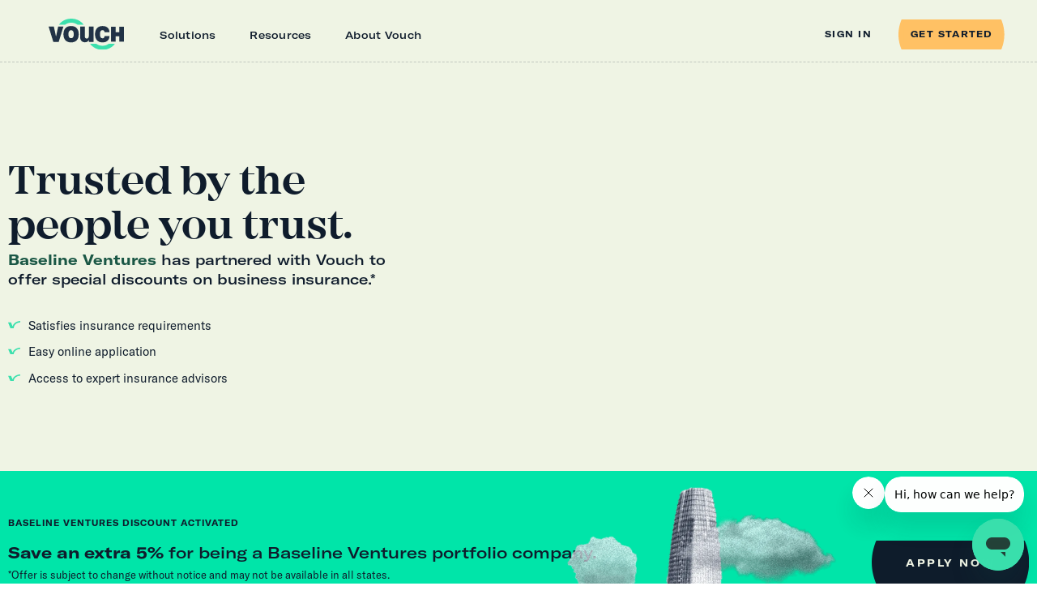

--- FILE ---
content_type: text/html
request_url: https://www.vouch.us/venture/baseline
body_size: 84218
content:
<!DOCTYPE html><!-- Last Published: Wed Dec 31 2025 19:37:01 GMT+0000 (Coordinated Universal Time) --><html data-wf-domain="www.vouch.us" data-wf-page="63da9d694dd49a427b49a33a" data-wf-site="5f29b9bb8466f57a1291c19c" lang="en" data-wf-collection="63da9d694dd49a5c6849a124" data-wf-item-slug="baseline"><head><meta charset="utf-8"/><title>Vouch Insurance | Baseline Ventures</title><meta content="Vouch is a new kind of digital insurer that protects startups from mistakes, litigation and attack." name="description"/><meta content="Vouch Insurance | Baseline Ventures" property="og:title"/><meta content="Vouch is a new kind of digital insurer that protects startups from mistakes, litigation and attack." property="og:description"/><meta content="Vouch Insurance | Baseline Ventures" property="twitter:title"/><meta content="Vouch is a new kind of digital insurer that protects startups from mistakes, litigation and attack." property="twitter:description"/><meta property="og:type" content="website"/><meta content="summary_large_image" name="twitter:card"/><meta content="width=device-width, initial-scale=1" name="viewport"/><meta content="uS7EyUe9bfEr_8ERpWbQORp3oKAPGQDubemZeGFCncE" name="google-site-verification"/><link href="https://cdn.prod.website-files.com/5f29b9bb8466f57a1291c19c/css/vouch-stage.shared.581fb5ede.min.css" rel="stylesheet" type="text/css"/><script type="text/javascript">!function(o,c){var n=c.documentElement,t=" w-mod-";n.className+=t+"js",("ontouchstart"in o||o.DocumentTouch&&c instanceof DocumentTouch)&&(n.className+=t+"touch")}(window,document);</script><link href="https://cdn.prod.website-files.com/5f29b9bb8466f57a1291c19c/5f4d481b9c63bad42e1e327f_Vouch-Favicon-Transparent-32.png" rel="shortcut icon" type="image/x-icon"/><link href="https://cdn.prod.website-files.com/5f29b9bb8466f57a1291c19c/6780357a7266ff7f386537cc_Vouch-WebClip.png" rel="apple-touch-icon"/><!-- Osano Data Privacy Platform -->
<script src="https://cmp.osano.com/16BiFaTi40xYm5CtB/4f5682c5-7390-4d70-9a94-dfe584a6e029/osano.js"></script>

<!-- Google Tag Manager -->
<script>(function(w,d,s,l,i){w[l]=w[l]||[];w[l].push({'gtm.start':
new Date().getTime(),event:'gtm.js'});var f=d.getElementsByTagName(s)[0],
j=d.createElement(s),dl=l!='dataLayer'?'&l='+l:'';j.async=true;j.src=
'https://www.googletagmanager.com/gtm.js?id='+i+dl;f.parentNode.insertBefore(j,f);
})(window,document,'script','dataLayer','GTM-KTMWFCP');</script>
<!-- End Google Tag Manager -->

<!-- Webflow Help CSS. Please keep -->
<style>
  .otl-subhead {
	-webkit-box-decoration-break: clone;
 	box-decoration-break: clone;
	padding: 4px 6px;
	}
  .line-clamp {
      overflow: hidden;
      display: -webkit-box;
      -webkit-line-clamp: 3;
      -webkit-box-orient: vertical;  
      text-overflow: ellipsis;
  }
  .overflow-x-hidden {
    overflow-x: hidden;
  }
  a{
  color:inherit;
  }
</style>

<style>
.w-richtext h1{
font-family:Mirador;
font-size:2.8125em;
line-height:1.1111;
font-weight: 600;
}

.w-richtext h2{
font-family:Mirador;
font-size:2.1875em;
line-height:1.0857;
font-weight: 600;
}

.w-richtext h3{
font-family:GT Extended;
font-size:1.3125em;
line-height:1.0869;
font-weight: 500;
}

.w-richtext h4{
font-family:GT Extended;
font-size:0.9375rem;
line-height:1.1333;
font-weight: 700;
}

.w-richtext h5{
font-family:Mirador;
font-size:1.1rem;
line-height:1.24;
font-weight: 600;
}

.w-richtext p{
font-family:GT Standard;
font-size:0.9375rem;
line-height:1.333;
font-weight: 400;
}

</style>

<link rel="stylesheet" href="https://cdn.jsdelivr.net/gh/svinstech/navbar-style@latest/vouch-navbar.css">

<!-- Navbar Update Additional CSS -->
<style>
  
  .theme-green .menu__wrap-title, 
  .theme-gradient-ai .menu__wrap-title,
  .theme-blue .menu__wrap-title {
  	color: #EFF4E4 !important;
  }


<!-- Stripe Atlas Nav -->
<style>
  .theme-gradient-dark #nav{
  background-color:transparent;
  }
  
  .theme-gradient-dark .navbar_cta-card:hover{
  background-color: #EFF4E4; /* Example hover background color for non-theme blue */
  box-shadow: 0 0 7px rgba(211, 211, 211, 0.3);
  }

  .theme-gradient-dark .navbar_cta-card-solution:hover{
  background: linear-gradient(180deg, #3BE0AD 0%, #EFF4E4 57%);
  }

  .theme-gradient-dark .new-nav-link-arrow{
  transition: background-color 0.3s, color 0.3s;
  }

  .theme-gradient-dark .navbar_cta-card:hover .new-nav-link-arrow{
  background-color: #19A078; /* Change background to green */
  color: #FFFFFF; /* Change text color to white */
  }

   /* Taupe gradient dark: Show only taupe images for desktop and adjust for mobile */
  .theme-gradient-dark .navbar_cta-card-solution .solution-img-taupe{
  display: block; /* Desktop image */
  }
  @media (max-width: 767px) {
  .theme-gradient-dark .navbar_cta-card-solution .solution-img-taupe{ display: none; } /* Hide desktop image for mobile */
  .theme-gradient-dark .navbar_cta-card-solution .solution-img-taupe-mobile,
  .theme-gradient-dark .navbar_cta-card-solution .solutions-logo-mobile-taupe{
    display: block; /* Mobile images */
  }
 }
  
   /* TABLET*/
  .theme-gradient-dark .nav-tablet__wrapper{border-top:none;}
  .theme-taupedarker .add-minus-horiz{border:1px solid #0F1C2C !important;}
  .theme-taupedarker .add-minus-vert{border:1px solid #0F1C2C !important;}
  .theme-gradient-dark .add-minus-horiz{border:1px solid #0F1C2C !important;}
  .theme-gradient-dark .add-minus-vert{border:1px solid #0F1C2C !important;}
  
   /* MOBILE*/
  .theme-gradient-dark .nav-mobile__section{border-bottom:none;}
  .theme-gradient-dark .nav-mobile__content{background-color:#FFFFFF;}
  .theme-taupedarker .add-minus-horiz{border:1px solid #0F1C2C !important;}
  .theme-taupedarker .add-minus-vert{border:1px solid #0F1C2C !important;}
  .theme-gradient-dark .add-minus-horiz{border:1px solid #0F1C2C !important;}
  .theme-gradient-dark .add-minus-vert{border:1px solid #0F1C2C !important;}

</style>


<script>
  //SEGMENT LOAD
  !function(){var analytics=window.analytics=window.analytics||[];if(!analytics.initialize)if(analytics.invoked)window.console&&console.error&&console.error("Segment snippet included twice.");else{analytics.invoked=!0;analytics.methods=["trackSubmit","trackClick","trackLink","trackForm","pageview","identify","reset","group","track","ready","alias","debug","page","once","off","on"];analytics.factory=function(t){return function(){var e=Array.prototype.slice.call(arguments);e.unshift(t);analytics.push(e);return analytics}};for(var t=0;t<analytics.methods.length;t++){var e=analytics.methods[t];analytics[e]=analytics.factory(e)}analytics.load=function(t,e){var n=document.createElement("script");n.type="text/javascript";n.async=!0;n.src="https://cdn.segment.com/analytics.js/v1/"+t+"/analytics.min.js";var a=document.getElementsByTagName("script")[0];a.parentNode.insertBefore(n,a);analytics._loadOptions=e};analytics.SNIPPET_VERSION="4.1.0";
  analytics.load("g13pRylbxG6PDmHmcESXCMv6aGZ3fJBL");
  analytics.page();
  }}();
</script>

<style>
/* Allows Zooming for Accessibility */
.user-font-size {font-size: 1em;}
</style>

<!--- Keep the default color on autofill --->
<style>
    input:-webkit-autofill,
    input:-webkit-autofill:hover, 
    input:-webkit-autofill:focus, 
    input:-webkit-autofill:active  {
        transition: background-color 5000s;
    }
</style>

<!-- Start VWO Async SmartCode -->
<link rel="preconnect" href="https://dev.visualwebsiteoptimizer.com" />
<script type='text/javascript' id='vwoCode'>
window._vwo_code || (function() {
var account_id=878161,
version=2.1,
settings_tolerance=2000,
hide_element='body',
hide_element_style = 'opacity:0 !important;filter:alpha(opacity=0) !important;background:none !important',
/* DO NOT EDIT BELOW THIS LINE */
f=false,w=window,d=document,v=d.querySelector('#vwoCode'),cK='_vwo_'+account_id+'_settings',cc={};try{var c=JSON.parse(localStorage.getItem('_vwo_'+account_id+'_config'));cc=c&&typeof c==='object'?c:{}}catch(e){}var stT=cc.stT==='session'?w.sessionStorage:w.localStorage;code={use_existing_jquery:function(){return typeof use_existing_jquery!=='undefined'?use_existing_jquery:undefined},library_tolerance:function(){return typeof library_tolerance!=='undefined'?library_tolerance:undefined},settings_tolerance:function(){return cc.sT||settings_tolerance},hide_element_style:function(){return'{'+(cc.hES||hide_element_style)+'}'},hide_element:function(){if(performance.getEntriesByName('first-contentful-paint')[0]){return''}return typeof cc.hE==='string'?cc.hE:hide_element},getVersion:function(){return version},finish:function(e){if(!f){f=true;var t=d.getElementById('_vis_opt_path_hides');if(t)t.parentNode.removeChild(t);if(e)(new Image).src='https://dev.visualwebsiteoptimizer.com/ee.gif?a='+account_id+e}},finished:function(){return f},addScript:function(e){var t=d.createElement('script');t.type='text/javascript';if(e.src){t.src=e.src}else{t.text=e.text}d.getElementsByTagName('head')[0].appendChild(t)},load:function(e,t){var i=this.getSettings(),n=d.createElement('script'),r=this;t=t||{};if(i){n.textContent=i;d.getElementsByTagName('head')[0].appendChild(n);if(!w.VWO||VWO.caE){stT.removeItem(cK);r.load(e)}}else{var o=new XMLHttpRequest;o.open('GET',e,true);o.withCredentials=!t.dSC;o.responseType=t.responseType||'text';o.onload=function(){if(t.onloadCb){return t.onloadCb(o,e)}if(o.status===200){_vwo_code.addScript({text:o.responseText})}else{_vwo_code.finish('&e=loading_failure:'+e)}};o.onerror=function(){if(t.onerrorCb){return t.onerrorCb(e)}_vwo_code.finish('&e=loading_failure:'+e)};o.send()}},getSettings:function(){try{var e=stT.getItem(cK);if(!e){return}e=JSON.parse(e);if(Date.now()>e.e){stT.removeItem(cK);return}return e.s}catch(e){return}},init:function(){if(d.URL.indexOf('__vwo_disable__')>-1)return;var e=this.settings_tolerance();w._vwo_settings_timer=setTimeout(function(){_vwo_code.finish();stT.removeItem(cK)},e);var t;if(this.hide_element()!=='body'){t=d.createElement('style');var i=this.hide_element(),n=i?i+this.hide_element_style():'',r=d.getElementsByTagName('head')[0];t.setAttribute('id','_vis_opt_path_hides');v&&t.setAttribute('nonce',v.nonce);t.setAttribute('type','text/css');if(t.styleSheet)t.styleSheet.cssText=n;else t.appendChild(d.createTextNode(n));r.appendChild(t)}else{t=d.getElementsByTagName('head')[0];var n=d.createElement('div');n.style.cssText='z-index: 2147483647 !important;position: fixed !important;left: 0 !important;top: 0 !important;width: 100% !important;height: 100% !important;background: white !important;';n.setAttribute('id','_vis_opt_path_hides');n.classList.add('_vis_hide_layer');t.parentNode.insertBefore(n,t.nextSibling)}var o='https://dev.visualwebsiteoptimizer.com/j.php?a='+account_id+'&u='+encodeURIComponent(d.URL)+'&vn='+version;if(w.location.search.indexOf('_vwo_xhr')!==-1){this.addScript({src:o})}else{this.load(o+'&x=true')}}};w._vwo_code=code;code.init();})();
</script>
<!-- End VWO Async SmartCode -->

<!-- Start Ambassador Referral Program -->
<script>(function (u, n, i, v, e, r, s, a, l) { u[r] = {}; u[r].uid = '4b3962bf-f505-41aa-9747-5ca95760aed1'; u[r].m = ['getReferrerInfo', 'identify', 'integrationsReady', 'on', 'ready', 'track']; u[r].queue = []; u[r].f = function(t) { return function() { var l = Array.prototype.slice.call(arguments); l.unshift(t); u[r].queue.push(l); return u[r].queue; }; }; for (var t = 0; t < u[r].m.length; t++) { l = u[r].m[t]; u[r][l] = u[r].f(l); } a = n.createElement(v); a.src = e + '/us-' + u[r].uid + '.js'; a.async = s; n.getElementsByTagName(i)[0].appendChild(a); })(window, document, 'head', 'script', 'https://snippet.vouch.us', 'mbsy', true);</script>
<!-- End Ambassador Referral Program --></head><body class="theme-taupedarker"><div class="page-wrapper"><div class="embed w-embed"><style>
.w-select{
-webkit-appearance: none !important;  /*Removes default chrome and safari style*/}

.nav__absolute .nav-component-new { background-color: transparent; }
</style></div><a href="#" class="announcement-banner zendesk-launcher w-inline-block"><div class="banner__wrapper"><div class="text is--fluid">If your area has been affected by Hurricane Nicole and you need to obtain Business Property or General Liability Insurance, please reach out to an Insurance Advisor.</div></div></a><div class="main-wrapper is--green"><nav id="nav" class="nav-component-new u-bg-taupe-light"><div id="referral-banner" class="referral-banner"><div class="banner-insider"><div class="container-l is--referral-banner"><div class="banner-content-wrapper"><div class="inline-text u-ml-045 is--banner">Welcome, friend. As a referred client, you&#x27;ll save up to 5% on your business insurance.</div><div class="banner-cta-inline"><a href="https://www.vouch.us/getstarted/choose" class="banner-cta inline-text w-inline-block"><div class="banner-referral-link-text">GET STARTED</div><div class="banner-referral-arrow w-embed"><svg width="100%" height="100%" viewBox="0 0 13 9" fill="none" xmlns="http://www.w3.org/2000/svg">
<path fill-rule="evenodd" clip-rule="evenodd" d="M12.8826 4.36658C10.7791 3.78437 9.15137 2.08625 9.15137 0L6.89897 0C6.89897 1.16442 7.26207 2.25606 7.90064 3.1779L0 3.1779L0 5.8221L7.90064 5.8221C7.26207 6.74394 6.89897 7.83558 6.89897 9H9.15137C9.15137 6.96226 10.754 5.2035 12.8826 4.65768C13.0328 4.62129 13.0453 4.41509 12.8826 4.36658Z" fill="currentColor"/>
</svg></div></a></div></div></div><a id="referral-banner-dismiss-link" href="#" class="banner-exit-button w-inline-block"><div class="w-embed"><svg width="100%" height="100%" viewBox="0 0 16 16" fill="none" xmlns="http://www.w3.org/2000/svg">
<path d="M1.5 1L15 14.5" stroke="#EFF4E4" stroke-width="2"/>
<path d="M1.5 14.5L15 0.999999" stroke="#EFF4E4" stroke-width="2"/>
</svg></div></a></div></div><div class="nav-container-new"><div class="nav-left"><a href="/" class="nav__logo-wrapper-new w-inline-block"><img alt="Vouch logo in blue
" src="https://cdn.prod.website-files.com/5f29b9bb8466f57a1291c19c/5f3d6cb61f23f3681c64b090_vouch-logo-v2-lighter-blue-darker.svg" class="nav__logo-img is--blue"/><img alt="Vouch Logo" src="https://cdn.prod.website-files.com/5f29b9bb8466f57a1291c19c/61e1e3f824d46d481dd3280f_vouch_logo-light.svg" class="nav__logo-img is--taupe"/></a><div class="menu is--desktop"><div class="menu_dp-wrap"><div class="menu_dp-link cc-nav-hide"><div id="nav-tab" tabindex="0" class="menu_link-padding"><div class="nav__text">Coverages</div></div><div class="dp-dropdown__wrapper"><div class="menu_dropdown_content"><div class="menu_dropdown_layout is--coverage is--auto"><div id="coverage-tab" class="coverages__wrap-top is--new-nav"><div id="w-node-_423e636f-8048-a0dd-b085-f37fa5fb8f18-a5fb8f17" class="menu__wrap-column is--vertical u-pt-1-5 u-mob-pt-0-75"><a href="/coverages/ai-insurance" class="menu_dropdown-link is--no-underline u-mob-0-9rem"><span class="menu__normal-text">AI Insurance</span></a><a href="/coverages/business-property" class="menu_dropdown-link is--no-underline u-mob-0-9rem">Business Property</a><a href="/coverages/crime" class="menu_dropdown-link is--no-underline u-mob-0-9rem">Crime</a><a href="/coverages/cyber" class="menu_dropdown-link is--no-underline u-mob-0-9rem">Cyber</a><a href="/coverages/directors-and-officers" class="menu_dropdown-link is--no-underline u-mob-0-9rem">Directors &amp; Officers</a><a href="/coverages/employment-practices-liability" class="menu_dropdown-link is--no-underline u-mob-0-9rem">Employment Practices Liability</a></div><div id="w-node-_423e636f-8048-a0dd-b085-f37fa5fb8f2a-a5fb8f17" class="menu__wrap-column is--vertical u-pt-1-5 u-mob-pt-0-75"><a href="/coverages/tech-e-and-o" class="menu_dropdown-link is--no-underline u-mob-0-9rem">Errors &amp; Omissions</a><a href="/coverages/fiduciary-liability" class="menu_dropdown-link is--no-underline u-mob-0-9rem">Fiduciary Liability</a><a href="/coverages/general-liability" class="menu_dropdown-link is--no-underline u-mob-0-9rem">General Liability</a><a href="/verticals/gpl" class="menu_dropdown-link is--no-underline u-mob-0-9rem">General Partnership Liability</a><a href="/coverages/hired-non-owned-auto" class="menu_dropdown-link is--no-underline u-mob-0-9rem">Hired &amp; Non-Owned Auto</a><a href="/coverages/crime" class="menu_dropdown-link is--special u-display-hide">Vouch Specialty Brokerage</a><a href="/coverages/media-liability" class="menu_dropdown-link is--no-underline u-mob-0-9rem">Media Liability</a></div><a id="w-node-_8b57b3d2-8c14-513e-e002-454edc7b42d8-a5fb8f17" data-w-id="8b57b3d2-8c14-513e-e002-454edc7b42d8" href="/coverage-recommendation" class="navbar_cta-card is--207w w-inline-block"><div class="u-position-relative"><div class="u-mb-0-5"><img src="https://cdn.prod.website-files.com/5f29b9bb8466f57a1291c19c/6617a0874431ca9f0ab87be7_new-navbar-coverage-cta-img.png" loading="lazy" alt="" class="coverage-card-img"/></div><div class="new-navbar-h1">Coverage &amp; Limit Recommendations</div><div class="new-navbar-h1 is--h2">Based on your stage and vertical.</div><div class="new-navbar-link"><div>START ASSESSMENT</div><div class="new-nav-link-arrow is--large-desktop w-embed"><svg width="100%" height="100%" viewBox="0 0 8 5" fill="none" xmlns="http://www.w3.org/2000/svg">
<path fill-rule="evenodd" clip-rule="evenodd" d="M7.92774 2.42612C6.63328 2.10267 5.63161 1.15927 5.63161 0.000244141L4.24552 0.000244141C4.24552 0.647144 4.46897 1.25361 4.86193 1.76574L0 1.76574L0 3.23475L4.86193 3.23475C4.46897 3.74687 4.24552 4.35334 4.24552 5.00024H5.63161C5.63161 3.86817 6.61786 2.89108 7.92774 2.58785C8.0202 2.56763 8.0279 2.45307 7.92774 2.42612Z" fill="currentColor"/>
</svg></div><div class="new-nav-link-arrow is--desktop w-embed"><svg width="100%" height="100%" viewBox="0 0 8 5" fill="none" xmlns="http://www.w3.org/2000/svg">
<path fill-rule="evenodd" clip-rule="evenodd" d="M7.92774 2.42612C6.63328 2.10267 5.63161 1.15927 5.63161 0.000244141L4.24552 0.000244141C4.24552 0.647144 4.46897 1.25361 4.86193 1.76574L0 1.76574L0 3.23475L4.86193 3.23475C4.46897 3.74687 4.24552 4.35334 4.24552 5.00024H5.63161C5.63161 3.86817 6.61786 2.89108 7.92774 2.58785C8.0202 2.56763 8.0279 2.45307 7.92774 2.42612Z" fill="currentColor"/>
</svg></div></div></div></a></div></div></div></div></div><div class="menu_dp-link"><div tabindex="0" class="menu_link-padding"><div class="nav__text">Solutions</div></div><div class="dp-dropdown__wrapper"><div class="menu_dropdown_content"><div class="menu_dropdown_layout is--vertical is--auto"><div id="coverage-tab" class="coverages__wrap-top is--solution-top"><div class="coverages__wrap-main is--new-update is--flex-wrap"><div id="w-node-_97635362-af7e-9b7c-8cce-ad1096bb71a2-089e809c" class="menu__wrap-column is--vertical u-pt-1 u-pb-1 u-sm-pub-0 is--dyn"><div class="menu__wrap-title cc-opacity-45">Industry</div><a href="/verticals/technology" class="menu_dropdown-link is--no-underline u-mob-0-9rem is--no-wrap"><span class="menu__normal-text">Technology</span></a><a href="/verticals/healthcare-life-sciences" class="menu_dropdown-link is--no-underline u-mob-0-9rem is--no-wrap">Health &amp; Life Sciences</a><a href="/verticals/venture" class="menu_dropdown-link is--no-underline u-mob-0-9rem is--no-wrap">Venture Capital</a><a href="/verticals/professional-services" class="menu_dropdown-link is--no-underline u-mob-0-9rem is--no-wrap">Professional Services</a></div><div id="w-node-_97635362-af7e-9b7c-8cce-ad1096bb71ae-089e809c" class="menu__wrap-column is--vertical is--min-fixed u-pt-1 u-pb-1 u-sm-pub-0 is--dyn-mid-interim"><div class="menu__wrap-title cc-opacity-45">Services</div><a href="/use-case/buying-insurance-for-the-first-time" class="menu_dropdown-link is--no-underline u-mob-0-9rem is--no-wrap">New Business Insurance Setup</a><a href="/use-case/fundraising-and-protecting-investors" class="menu_dropdown-link is--no-underline u-mob-0-9rem is--no-wrap">Investor &amp; Fundraising Protection</a><a href="/use-case/contract-requirements" class="menu_dropdown-link is--no-underline u-mob-0-9rem is--no-wrap">Contractual Requirements Review</a><a href="/use-case/hiring-and-staff-changes" class="menu_dropdown-link is--no-underline u-mob-0-9rem is--no-wrap">Workforce Risk Management</a><a href="/use-case/comprehensive-coverage-review" class="menu_dropdown-link is--no-underline u-mob-0-9rem is--no-wrap">Comprehensive Coverage Review</a></div></div><div><a id="w-node-_97635362-af7e-9b7c-8cce-ad1096bb71bc-089e809c" data-w-id="97635362-af7e-9b7c-8cce-ad1096bb71bc" href="/coverage-recommendation" class="navbar_cta-card is--207w w-inline-block"><div class="u-position-relative"><div class="u-mb-0-5"><img loading="lazy" src="https://cdn.prod.website-files.com/5f29b9bb8466f57a1291c19c/6617a0874431ca9f0ab87be7_new-navbar-coverage-cta-img.png" alt="" class="coverage-card-img"/></div><div class="new-navbar-h1">Coverage &amp; Limit Recommendations</div><div class="new-navbar-h1 is--h2">Based on your stage and vertical.</div><div class="new-navbar-link"><div>START ASSESSMENT</div><div class="new-nav-link-arrow is--large-desktop w-embed"><svg width="100%" height="100%" viewBox="0 0 8 5" fill="none" xmlns="http://www.w3.org/2000/svg">
<path fill-rule="evenodd" clip-rule="evenodd" d="M7.92774 2.42612C6.63328 2.10267 5.63161 1.15927 5.63161 0.000244141L4.24552 0.000244141C4.24552 0.647144 4.46897 1.25361 4.86193 1.76574L0 1.76574L0 3.23475L4.86193 3.23475C4.46897 3.74687 4.24552 4.35334 4.24552 5.00024H5.63161C5.63161 3.86817 6.61786 2.89108 7.92774 2.58785C8.0202 2.56763 8.0279 2.45307 7.92774 2.42612Z" fill="currentColor"/>
</svg></div><div class="new-nav-link-arrow is--desktop w-embed"><svg width="100%" height="100%" viewBox="0 0 8 5" fill="none" xmlns="http://www.w3.org/2000/svg">
<path fill-rule="evenodd" clip-rule="evenodd" d="M7.92774 2.42612C6.63328 2.10267 5.63161 1.15927 5.63161 0.000244141L4.24552 0.000244141C4.24552 0.647144 4.46897 1.25361 4.86193 1.76574L0 1.76574L0 3.23475L4.86193 3.23475C4.46897 3.74687 4.24552 4.35334 4.24552 5.00024H5.63161C5.63161 3.86817 6.61786 2.89108 7.92774 2.58785C8.0202 2.56763 8.0279 2.45307 7.92774 2.42612Z" fill="currentColor"/>
</svg></div></div></div></a></div></div></div></div></div></div><div class="menu_dp-link"><div tabindex="0" class="menu_link-padding"><div class="nav__text">Resources</div></div><div class="dp-dropdown__wrapper"><div class="menu_dropdown_content"><div class="menu_dropdown_layout is--stage is--auto"><div id="resources-tab" class="resources__wrap-top"><div id="w-node-_0941c7ca-8573-fbad-fb3f-9bd3089e80e5-089e809c" class="menu__wrap-column is--vertical is--fixed u-pt-1-5 u-mob-pt-0"><a href="/insurance101" class="menu_dropdown-link is--no-underline u-mob-0-9rem">Insurance 101 Blog</a><a href="https://medium.com/@engineering.vouch" target="_blank" class="menu_dropdown-link is--no-underline u-mob-0-9rem">Engineering Blog</a><a href="/newsroom" class="menu_dropdown-link is--no-underline u-mob-0-9rem">Newsroom</a><a href="/perks" class="menu_dropdown-link is--no-underline u-mob-0-9rem">Perks</a></div><a id="w-node-_0941c7ca-8573-fbad-fb3f-9bd3089e80ee-089e809c" data-w-id="0941c7ca-8573-fbad-fb3f-9bd3089e80ee" href="/ai-risks-decoded" class="navbar_cta-card is--207w w-inline-block"><div class="u-position-relative"><div class="u-mb-0-5"><img loading="lazy" src="https://cdn.prod.website-files.com/5f29b9bb8466f57a1291c19c/660ec8961952a5e98e670428_ai_risk-img.png" alt="" class="coverage-card-img"/></div><div class="new-navbar-h1">AI Risks Decoded</div><div class="new-navbar-h1 is--h2">Top 5 Risk Sources for AI Startups.</div><div class="new-navbar-link"><div>DOWNLOAD EBOOK</div><div class="new-nav-link-arrow is--large-desktop w-embed"><svg width="100%" height="100%" viewBox="0 0 8 5" fill="none" xmlns="http://www.w3.org/2000/svg">
<path fill-rule="evenodd" clip-rule="evenodd" d="M7.92774 2.42612C6.63328 2.10267 5.63161 1.15927 5.63161 0.000244141L4.24552 0.000244141C4.24552 0.647144 4.46897 1.25361 4.86193 1.76574L0 1.76574L0 3.23475L4.86193 3.23475C4.46897 3.74687 4.24552 4.35334 4.24552 5.00024H5.63161C5.63161 3.86817 6.61786 2.89108 7.92774 2.58785C8.0202 2.56763 8.0279 2.45307 7.92774 2.42612Z" fill="currentColor"/>
</svg></div><div class="new-nav-link-arrow is--desktop w-embed"><svg width="100%" height="100%" viewBox="0 0 8 5" fill="none" xmlns="http://www.w3.org/2000/svg">
<path fill-rule="evenodd" clip-rule="evenodd" d="M7.92774 2.42612C6.63328 2.10267 5.63161 1.15927 5.63161 0.000244141L4.24552 0.000244141C4.24552 0.647144 4.46897 1.25361 4.86193 1.76574L0 1.76574L0 3.23475L4.86193 3.23475C4.46897 3.74687 4.24552 4.35334 4.24552 5.00024H5.63161C5.63161 3.86817 6.61786 2.89108 7.92774 2.58785C8.0202 2.56763 8.0279 2.45307 7.92774 2.42612Z" fill="currentColor"/>
</svg></div></div></div></a></div></div></div></div></div><a href="/about" class="menu_dp-link w-inline-block"><div class="menu_link-padding"><div class="nav__text">About Vouch</div></div></a><div class="menu_dp-link cc-nav-hide"><div tabindex="0" class="menu_link-padding"><div class="nav__text">Claims</div></div><div class="dp-dropdown__wrapper"><div class="menu_dropdown_content is--new"><div class="menu_dropdown_layout is--community is--auto"><div id="claims-tab" class="resources__wrap-top"><div id="w-node-f758ed01-d9e3-c5d1-bd24-82b3ce5c2455-ce5c2454" class="menu__wrap-column is--vertical is--fixed u-pt-1-5 u-mob-pt-0"><a href="/claims" class="menu_dropdown-link is--no-underline u-mob-0-9rem">Claims Process</a><a href="https://support.vouch.us/hc/en-us/articles/4498698227099-How-do-I-file-a-claim" class="menu_dropdown-link is--no-underline u-mob-0-9rem">Claims FAQ</a><a href="https://support.vouch.us/hc/en-us" class="menu_dropdown-link is--no-underline u-mob-0-9rem">Help Center</a><div class="claims-menu-contact-bottom is--desktop"><div class="menu_dropdown-link is--no-underline is--no-hover is--small">Experienced an Incident?  <br/>Use our Hotline: <a href="tel:+1(844)488-6728">+1 (844) 488-6728</a></div></div></div><a id="file-a-claim" data-w-id="f758ed01-d9e3-c5d1-bd24-82b3ce5c2463" href="https://support.vouch.us/hc/en-us/requests/new?ticket_form_id=4420115717787&amp;_gl=1*e7qrl7*_ga*MTc0Mzk1NzA3MS4xNjcyOTI4ODA5*_ga_9LE5Q5JM5C*MTY5MjE4Njc2MC4xMDYuMC4xNjkyMTg2NzYwLjYwLjAuMA.." target="_blank" class="navbar_cta-card is--207w w-node-f758ed01-d9e3-c5d1-bd24-82b3ce5c2463-ce5c2454 w-inline-block"><div class="u-position-relative"><div class="u-mb-0-5"><img src="https://cdn.prod.website-files.com/5f29b9bb8466f57a1291c19c/660ee12c576bf47a81d44241_claims-nav-img.png" loading="lazy" alt="" class="coverage-card-img"/></div><div class="new-navbar-h1">File a Claim or Incident</div><div class="new-navbar-h1 is--h2">Our team will be in touch within 1-2 business days.</div><div class="new-navbar-link"><div>File a claim</div><div class="new-nav-link-arrow is--large-desktop w-embed"><svg width="100%" height="100%" viewBox="0 0 8 5" fill="none" xmlns="http://www.w3.org/2000/svg">
<path fill-rule="evenodd" clip-rule="evenodd" d="M7.92774 2.42612C6.63328 2.10267 5.63161 1.15927 5.63161 0.000244141L4.24552 0.000244141C4.24552 0.647144 4.46897 1.25361 4.86193 1.76574L0 1.76574L0 3.23475L4.86193 3.23475C4.46897 3.74687 4.24552 4.35334 4.24552 5.00024H5.63161C5.63161 3.86817 6.61786 2.89108 7.92774 2.58785C8.0202 2.56763 8.0279 2.45307 7.92774 2.42612Z" fill="currentColor"/>
</svg></div><div class="new-nav-link-arrow is--desktop w-embed"><svg width="100%" height="100%" viewBox="0 0 8 5" fill="none" xmlns="http://www.w3.org/2000/svg">
<path fill-rule="evenodd" clip-rule="evenodd" d="M7.92774 2.42612C6.63328 2.10267 5.63161 1.15927 5.63161 0.000244141L4.24552 0.000244141C4.24552 0.647144 4.46897 1.25361 4.86193 1.76574L0 1.76574L0 3.23475L4.86193 3.23475C4.46897 3.74687 4.24552 4.35334 4.24552 5.00024H5.63161C5.63161 3.86817 6.61786 2.89108 7.92774 2.58785C8.0202 2.56763 8.0279 2.45307 7.92774 2.42612Z" fill="currentColor"/>
</svg></div></div></div></a><div class="claims-menu-contact-bottom is--tablet"><div class="menu_dropdown-link is--no-underline is--no-hover is--small">Cyber Incident? <br/>Use our Hotline: +1 (844) 488-6728</div></div></div></div></div></div></div></div></div></div><div class="nav-right-new"><a href="https://app.vouch.us/loginportal/send" class="nav__link-button w-inline-block"><div class="nav__text is--button">Sign In</div></a><a data-enterfunnel="Navigation" href="/getstarted/choose" class="button__orange is--nav-new apply-trigger w-button">GET STARTED</a><div class="nav-tablet"><div tabindex="0" class="hamburger"><div class="hamburger-icon"><div class="hamburger-top open-icon"></div><div class="hamburger-middle open-icon"></div><div class="hamburger-bottom open-icon"></div><div class="hamburger-diag close-icon"></div><div class="hamburger-diag2 close-icon"></div></div></div><div class="nav-tablet__content"><div class="nav-tablet__section is--hidden"><a id="nav-coverage-title" href="#top" class="nav-tablet__title open w-inline-block"><div class="h2__subheading">Coverages</div><div class="nav-icon"><div class="add-minus-icon"><div class="add-minus-horiz"></div><div class="add-minus-vert"></div></div></div></a><div id="coverage-tablet" class="nav-tablet__wrapper is--coverages"><div id="coverage-tab" class="coverages__wrap-top is--new-nav"><div id="w-node-_423e636f-8048-a0dd-b085-f37fa5fb8f18-a5fb8f17" class="menu__wrap-column is--vertical u-pt-1-5 u-mob-pt-0-75"><a href="/coverages/ai-insurance" class="menu_dropdown-link is--no-underline u-mob-0-9rem"><span class="menu__normal-text">AI Insurance</span></a><a href="/coverages/business-property" class="menu_dropdown-link is--no-underline u-mob-0-9rem">Business Property</a><a href="/coverages/crime" class="menu_dropdown-link is--no-underline u-mob-0-9rem">Crime</a><a href="/coverages/cyber" class="menu_dropdown-link is--no-underline u-mob-0-9rem">Cyber</a><a href="/coverages/directors-and-officers" class="menu_dropdown-link is--no-underline u-mob-0-9rem">Directors &amp; Officers</a><a href="/coverages/employment-practices-liability" class="menu_dropdown-link is--no-underline u-mob-0-9rem">Employment Practices Liability</a></div><div id="w-node-_423e636f-8048-a0dd-b085-f37fa5fb8f2a-a5fb8f17" class="menu__wrap-column is--vertical u-pt-1-5 u-mob-pt-0-75"><a href="/coverages/tech-e-and-o" class="menu_dropdown-link is--no-underline u-mob-0-9rem">Errors &amp; Omissions</a><a href="/coverages/fiduciary-liability" class="menu_dropdown-link is--no-underline u-mob-0-9rem">Fiduciary Liability</a><a href="/coverages/general-liability" class="menu_dropdown-link is--no-underline u-mob-0-9rem">General Liability</a><a href="/verticals/gpl" class="menu_dropdown-link is--no-underline u-mob-0-9rem">General Partnership Liability</a><a href="/coverages/hired-non-owned-auto" class="menu_dropdown-link is--no-underline u-mob-0-9rem">Hired &amp; Non-Owned Auto</a><a href="/coverages/crime" class="menu_dropdown-link is--special u-display-hide">Vouch Specialty Brokerage</a><a href="/coverages/media-liability" class="menu_dropdown-link is--no-underline u-mob-0-9rem">Media Liability</a></div><a id="w-node-_8b57b3d2-8c14-513e-e002-454edc7b42d8-a5fb8f17" data-w-id="8b57b3d2-8c14-513e-e002-454edc7b42d8" href="/coverage-recommendation" class="navbar_cta-card is--207w w-inline-block"><div class="u-position-relative"><div class="u-mb-0-5"><img src="https://cdn.prod.website-files.com/5f29b9bb8466f57a1291c19c/6617a0874431ca9f0ab87be7_new-navbar-coverage-cta-img.png" loading="lazy" alt="" class="coverage-card-img"/></div><div class="new-navbar-h1">Coverage &amp; Limit Recommendations</div><div class="new-navbar-h1 is--h2">Based on your stage and vertical.</div><div class="new-navbar-link"><div>START ASSESSMENT</div><div class="new-nav-link-arrow is--large-desktop w-embed"><svg width="100%" height="100%" viewBox="0 0 8 5" fill="none" xmlns="http://www.w3.org/2000/svg">
<path fill-rule="evenodd" clip-rule="evenodd" d="M7.92774 2.42612C6.63328 2.10267 5.63161 1.15927 5.63161 0.000244141L4.24552 0.000244141C4.24552 0.647144 4.46897 1.25361 4.86193 1.76574L0 1.76574L0 3.23475L4.86193 3.23475C4.46897 3.74687 4.24552 4.35334 4.24552 5.00024H5.63161C5.63161 3.86817 6.61786 2.89108 7.92774 2.58785C8.0202 2.56763 8.0279 2.45307 7.92774 2.42612Z" fill="currentColor"/>
</svg></div><div class="new-nav-link-arrow is--desktop w-embed"><svg width="100%" height="100%" viewBox="0 0 8 5" fill="none" xmlns="http://www.w3.org/2000/svg">
<path fill-rule="evenodd" clip-rule="evenodd" d="M7.92774 2.42612C6.63328 2.10267 5.63161 1.15927 5.63161 0.000244141L4.24552 0.000244141C4.24552 0.647144 4.46897 1.25361 4.86193 1.76574L0 1.76574L0 3.23475L4.86193 3.23475C4.46897 3.74687 4.24552 4.35334 4.24552 5.00024H5.63161C5.63161 3.86817 6.61786 2.89108 7.92774 2.58785C8.0202 2.56763 8.0279 2.45307 7.92774 2.42612Z" fill="currentColor"/>
</svg></div></div></div></a></div></div></div><div class="nav-tablet__section"><a id="nav-vertical-title" href="/about" class="nav-tablet__title w-inline-block"><div class="h2__subheading">About Vouch</div></a></div><div class="nav-tablet__section"><a id="nav-vertical-title" href="#top" class="nav-tablet__title w-inline-block"><div class="h2__subheading">Solutions</div><div class="nav-icon"><div class="add-minus-icon"><div class="add-minus-horiz"></div><div class="add-minus-vert"></div></div></div></a><div id="vertical-tablet" class="nav-tablet__wrapper is--vertical"><div id="coverage-tab" class="coverages__wrap-top is--solution-top"><div class="coverages__wrap-main is--new-update is--flex-wrap"><div id="w-node-_471fe57c-fc32-1af8-7b61-afe0d6b2654b-089e809c" class="menu__wrap-column is--vertical u-pt-1 u-pb-1 u-sm-pub-0 is--dyn"><div class="menu__wrap-title cc-opacity-45">Industry</div><a href="/verticals/technology" class="menu_dropdown-link is--no-underline u-mob-0-9rem is--no-wrap"><span class="menu__normal-text">Technology</span></a><a href="/verticals/healthcare-life-sciences" class="menu_dropdown-link is--no-underline u-mob-0-9rem is--no-wrap">Health &amp; Life Sciences</a><a href="/verticals/venture" class="menu_dropdown-link is--no-underline u-mob-0-9rem is--no-wrap">Venture Capital</a><a href="/verticals/professional-services" class="menu_dropdown-link is--no-underline u-mob-0-9rem is--no-wrap">Professional Services</a></div><div id="w-node-_471fe57c-fc32-1af8-7b61-afe0d6b26557-089e809c" class="menu__wrap-column is--vertical is--min-fixed u-pt-1 u-pb-1 u-sm-pub-0 is--dyn-mid-interim"><div class="menu__wrap-title cc-opacity-45">Services</div><a href="/use-case/buying-insurance-for-the-first-time" class="menu_dropdown-link is--no-underline u-mob-0-9rem is--no-wrap">New Business Insurance Setup</a><a href="/use-case/fundraising-and-protecting-investors" class="menu_dropdown-link is--no-underline u-mob-0-9rem is--no-wrap">Investor &amp; Fundraising Protection</a><a href="/use-case/contract-requirements" class="menu_dropdown-link is--no-underline u-mob-0-9rem is--no-wrap">Contractual Requirements Review</a><a href="/use-case/hiring-and-staff-changes" class="menu_dropdown-link is--no-underline u-mob-0-9rem is--no-wrap">Workforce Risk Management</a><a href="/use-case/comprehensive-coverage-review" class="menu_dropdown-link is--no-underline u-mob-0-9rem is--no-wrap">Comprehensive Coverage Review</a></div></div><div><a id="w-node-_471fe57c-fc32-1af8-7b61-afe0d6b26565-089e809c" data-w-id="471fe57c-fc32-1af8-7b61-afe0d6b26565" href="/coverage-recommendation" class="navbar_cta-card is--207w w-inline-block"><div class="u-position-relative"><div class="u-mb-0-5"><img loading="lazy" src="https://cdn.prod.website-files.com/5f29b9bb8466f57a1291c19c/6617a0874431ca9f0ab87be7_new-navbar-coverage-cta-img.png" alt="" class="coverage-card-img"/></div><div class="new-navbar-h1">Coverage &amp; Limit Recommendations</div><div class="new-navbar-h1 is--h2">Based on your stage and vertical.</div><div class="new-navbar-link"><div>START ASSESSMENT</div><div class="new-nav-link-arrow is--large-desktop w-embed"><svg width="100%" height="100%" viewBox="0 0 8 5" fill="none" xmlns="http://www.w3.org/2000/svg">
<path fill-rule="evenodd" clip-rule="evenodd" d="M7.92774 2.42612C6.63328 2.10267 5.63161 1.15927 5.63161 0.000244141L4.24552 0.000244141C4.24552 0.647144 4.46897 1.25361 4.86193 1.76574L0 1.76574L0 3.23475L4.86193 3.23475C4.46897 3.74687 4.24552 4.35334 4.24552 5.00024H5.63161C5.63161 3.86817 6.61786 2.89108 7.92774 2.58785C8.0202 2.56763 8.0279 2.45307 7.92774 2.42612Z" fill="currentColor"/>
</svg></div><div class="new-nav-link-arrow is--desktop w-embed"><svg width="100%" height="100%" viewBox="0 0 8 5" fill="none" xmlns="http://www.w3.org/2000/svg">
<path fill-rule="evenodd" clip-rule="evenodd" d="M7.92774 2.42612C6.63328 2.10267 5.63161 1.15927 5.63161 0.000244141L4.24552 0.000244141C4.24552 0.647144 4.46897 1.25361 4.86193 1.76574L0 1.76574L0 3.23475L4.86193 3.23475C4.46897 3.74687 4.24552 4.35334 4.24552 5.00024H5.63161C5.63161 3.86817 6.61786 2.89108 7.92774 2.58785C8.0202 2.56763 8.0279 2.45307 7.92774 2.42612Z" fill="currentColor"/>
</svg></div></div></div></a></div></div></div></div><div class="nav-tablet__section is--bottom"><a id="nav-stage-title" href="#top" class="nav-tablet__title w-inline-block"><div class="h2__subheading">Resources</div><div class="nav-icon"><div class="add-minus-icon"><div class="add-minus-horiz"></div><div class="add-minus-vert"></div></div></div></a><div id="stage-tablet" class="nav-tablet__wrapper is--stage"><div id="resources-tab" class="resources__wrap-top"><div id="w-node-_471fe57c-fc32-1af8-7b61-afe0d6b2657c-089e809c" class="menu__wrap-column is--vertical is--fixed u-pt-1-5 u-mob-pt-0"><a href="/insurance101" class="menu_dropdown-link is--no-underline u-mob-0-9rem">Insurance 101 Blog</a><a href="https://medium.com/@engineering.vouch" target="_blank" class="menu_dropdown-link is--no-underline u-mob-0-9rem">Engineering Blog</a><a href="/newsroom" class="menu_dropdown-link is--no-underline u-mob-0-9rem">Newsroom</a><a href="/perks" class="menu_dropdown-link is--no-underline u-mob-0-9rem">Perks</a></div><a id="w-node-_471fe57c-fc32-1af8-7b61-afe0d6b26585-089e809c" data-w-id="471fe57c-fc32-1af8-7b61-afe0d6b26585" href="/ai-risks-decoded" class="navbar_cta-card is--207w w-inline-block"><div class="u-position-relative"><div class="u-mb-0-5"><img loading="lazy" src="https://cdn.prod.website-files.com/5f29b9bb8466f57a1291c19c/660ec8961952a5e98e670428_ai_risk-img.png" alt="" class="coverage-card-img"/></div><div class="new-navbar-h1">AI Risks Decoded</div><div class="new-navbar-h1 is--h2">Top 5 Risk Sources for AI Startups.</div><div class="new-navbar-link"><div>DOWNLOAD EBOOK</div><div class="new-nav-link-arrow is--large-desktop w-embed"><svg width="100%" height="100%" viewBox="0 0 8 5" fill="none" xmlns="http://www.w3.org/2000/svg">
<path fill-rule="evenodd" clip-rule="evenodd" d="M7.92774 2.42612C6.63328 2.10267 5.63161 1.15927 5.63161 0.000244141L4.24552 0.000244141C4.24552 0.647144 4.46897 1.25361 4.86193 1.76574L0 1.76574L0 3.23475L4.86193 3.23475C4.46897 3.74687 4.24552 4.35334 4.24552 5.00024H5.63161C5.63161 3.86817 6.61786 2.89108 7.92774 2.58785C8.0202 2.56763 8.0279 2.45307 7.92774 2.42612Z" fill="currentColor"/>
</svg></div><div class="new-nav-link-arrow is--desktop w-embed"><svg width="100%" height="100%" viewBox="0 0 8 5" fill="none" xmlns="http://www.w3.org/2000/svg">
<path fill-rule="evenodd" clip-rule="evenodd" d="M7.92774 2.42612C6.63328 2.10267 5.63161 1.15927 5.63161 0.000244141L4.24552 0.000244141C4.24552 0.647144 4.46897 1.25361 4.86193 1.76574L0 1.76574L0 3.23475L4.86193 3.23475C4.46897 3.74687 4.24552 4.35334 4.24552 5.00024H5.63161C5.63161 3.86817 6.61786 2.89108 7.92774 2.58785C8.0202 2.56763 8.0279 2.45307 7.92774 2.42612Z" fill="currentColor"/>
</svg></div></div></div></a></div></div></div><div class="nav-tablet__section is--hidden"><a id="nav-community-title" href="#top" class="nav-tablet__title w-inline-block"><div class="h2__subheading">Claims</div><img loading="lazy" src="https://cdn.prod.website-files.com/5f29b9bb8466f57a1291c19c/627b1d49f197ff0ebad2170f_arrow.svg" alt="" class="nav-tablet__arrow"/><div class="nav-icon"><div class="add-minus-icon"><div class="add-minus-horiz"></div><div class="add-minus-vert"></div></div></div></a><div id="resource-tablet" class="nav-tablet__wrapper is--community"><div id="claims-tab" class="resources__wrap-top"><div id="w-node-f758ed01-d9e3-c5d1-bd24-82b3ce5c2455-ce5c2454" class="menu__wrap-column is--vertical is--fixed u-pt-1-5 u-mob-pt-0"><a href="/claims" class="menu_dropdown-link is--no-underline u-mob-0-9rem">Claims Process</a><a href="https://support.vouch.us/hc/en-us/articles/4498698227099-How-do-I-file-a-claim" class="menu_dropdown-link is--no-underline u-mob-0-9rem">Claims FAQ</a><a href="https://support.vouch.us/hc/en-us" class="menu_dropdown-link is--no-underline u-mob-0-9rem">Help Center</a><div class="claims-menu-contact-bottom is--desktop"><div class="menu_dropdown-link is--no-underline is--no-hover is--small">Experienced an Incident?  <br/>Use our Hotline: <a href="tel:+1(844)488-6728">+1 (844) 488-6728</a></div></div></div><a id="file-a-claim" data-w-id="f758ed01-d9e3-c5d1-bd24-82b3ce5c2463" href="https://support.vouch.us/hc/en-us/requests/new?ticket_form_id=4420115717787&amp;_gl=1*e7qrl7*_ga*MTc0Mzk1NzA3MS4xNjcyOTI4ODA5*_ga_9LE5Q5JM5C*MTY5MjE4Njc2MC4xMDYuMC4xNjkyMTg2NzYwLjYwLjAuMA.." target="_blank" class="navbar_cta-card is--207w w-node-f758ed01-d9e3-c5d1-bd24-82b3ce5c2463-ce5c2454 w-inline-block"><div class="u-position-relative"><div class="u-mb-0-5"><img src="https://cdn.prod.website-files.com/5f29b9bb8466f57a1291c19c/660ee12c576bf47a81d44241_claims-nav-img.png" loading="lazy" alt="" class="coverage-card-img"/></div><div class="new-navbar-h1">File a Claim or Incident</div><div class="new-navbar-h1 is--h2">Our team will be in touch within 1-2 business days.</div><div class="new-navbar-link"><div>File a claim</div><div class="new-nav-link-arrow is--large-desktop w-embed"><svg width="100%" height="100%" viewBox="0 0 8 5" fill="none" xmlns="http://www.w3.org/2000/svg">
<path fill-rule="evenodd" clip-rule="evenodd" d="M7.92774 2.42612C6.63328 2.10267 5.63161 1.15927 5.63161 0.000244141L4.24552 0.000244141C4.24552 0.647144 4.46897 1.25361 4.86193 1.76574L0 1.76574L0 3.23475L4.86193 3.23475C4.46897 3.74687 4.24552 4.35334 4.24552 5.00024H5.63161C5.63161 3.86817 6.61786 2.89108 7.92774 2.58785C8.0202 2.56763 8.0279 2.45307 7.92774 2.42612Z" fill="currentColor"/>
</svg></div><div class="new-nav-link-arrow is--desktop w-embed"><svg width="100%" height="100%" viewBox="0 0 8 5" fill="none" xmlns="http://www.w3.org/2000/svg">
<path fill-rule="evenodd" clip-rule="evenodd" d="M7.92774 2.42612C6.63328 2.10267 5.63161 1.15927 5.63161 0.000244141L4.24552 0.000244141C4.24552 0.647144 4.46897 1.25361 4.86193 1.76574L0 1.76574L0 3.23475L4.86193 3.23475C4.46897 3.74687 4.24552 4.35334 4.24552 5.00024H5.63161C5.63161 3.86817 6.61786 2.89108 7.92774 2.58785C8.0202 2.56763 8.0279 2.45307 7.92774 2.42612Z" fill="currentColor"/>
</svg></div></div></div></a><div class="claims-menu-contact-bottom is--tablet"><div class="menu_dropdown-link is--no-underline is--no-hover is--small">Cyber Incident? <br/>Use our Hotline: +1 (844) 488-6728</div></div></div></div></div><div class="nav-tablet__section is--hidden"><div id="nav-company-title" class="nav-tablet__title"><div class="h2__subheading">Company</div><img loading="lazy" src="https://cdn.prod.website-files.com/5f29b9bb8466f57a1291c19c/627b1d49f197ff0ebad2170f_arrow.svg" alt="" class="nav-tablet__arrow"/><div class="nav-icon"><div class="add-minus-icon"><div class="add-minus-horiz"></div><div class="add-minus-vert"></div></div></div></div><div id="company-tablet" class="nav-tablet__wrapper is--company"><div class="company__wrap-top"><div id="w-node-_2ed145b8-ebab-276a-d764-34239e89b429-9e89b428" class="company__wrap-title"><div class="menu_title">At Vouch, we put people first and serve our clients with integrity and excellence.</div></div><div id="w-node-_2ed145b8-ebab-276a-d764-34239e89b446-9e89b428" class="menu__wrap-column is--company"><div class="company__wrap-box"><div class="menu_dropdown-link is--title">Awards</div><div class="menu_text"><div class="menu_text">BuiltIn Best Places To Work</div><div class="menu_text">2022 CB Insights Fintech 250</div><div class="menu_text">2022 Sønr Insurtech 100</div></div></div><div class="company__wrap-box"><div class="menu_dropdown-link is--title">Mailing Address</div><div class="menu_text">3739 Balboa St # 1073, San Francisco, CA 94121</div></div></div><div id="w-node-_2ed145b8-ebab-276a-d764-34239e89b433-9e89b428" class="menu__wrap-column is--company"><div class="company__wrap-box"><div class="menu_dropdown-link is--title">Offices</div><div class="menu_text">San Francisco<br/>Chicago<br/>New York</div></div><div class="company__wrap-box"><div class="menu_dropdown-link is--title">Contact</div><div class="menu_text"><a href="mailto:hello@vouch.us?subject=Quick%20Question...">hello@vouch.us<br/></a><a href="tel:+1(844)488-6728">+1 (844) 488-6728</a></div></div></div><div id="w-node-_2ed145b8-ebab-276a-d764-34239e89b42c-9e89b428" class="menu__wrap-column"><a href="/about" class="menu_dropdown-link">About Vouch</a><a href="/newsroom" class="menu_dropdown-link">Newsroom</a><a href="/careers" class="menu_dropdown-link">Careers</a></div></div><div class="company__wrap-cta"><div id="w-node-_231c6722-a3b5-2864-ccf8-aa8e29060512-29060511" class="company__wrap-left"><div class="menu_text is--tighter">Vouch’s mission is to craft the best insurance for those building the future.</div></div><a href="#" class="button__green is--nav-new zendesk-launcher w-button">Get IN TOUCH</a></div></div></div></div></div><div class="nav-mobile"><div class="hamburger"><div class="hamburger-icon"><div class="hamburger-top open-icon"></div><div class="hamburger-middle open-icon"></div><div class="hamburger-bottom open-icon"></div><div class="hamburger-diag close-icon"></div><div class="hamburger-diag2 close-icon"></div></div></div><div class="nav-mobile__content is--new-nav"><div class="nav-mobile__top"><a href="https://app.vouch.us/loginportal/send" class="nav__link-button-mobile is--new is--no-underline w-inline-block"><div class="nav__text is--button is--no-underline">SIGN IN</div></a></div><div class="nav-mobile__top"><a href="/about" class="nav__link-button-mobile is--new is--no-underline w-inline-block"><div class="nav__text is--button is--no-underline">About Vouch</div></a></div><div class="nav-mobile__section is--hidden"><a id="nav-coverage-title-mobile" data-w-id="b6a731d1-4bcb-3cf3-d46f-16d784af03a0" href="#top" class="nav-mobile__title open w-inline-block"><div class="h2__subheading is--mobile-nav">Coverages</div><img loading="lazy" src="https://cdn.prod.website-files.com/5f29b9bb8466f57a1291c19c/627b1d49f197ff0ebad2170f_arrow.svg" alt="" class="nav-tablet__arrow"/><div class="nav-icon"><div class="add-minus-icon"><div class="add-minus-horiz"></div><div class="add-minus-vert"></div></div></div></a><div id="coverage-mobile" class="nav-mobile__wrapper is--coverages is--current"><div id="coverage-tab" class="coverages__wrap-top is--new-nav"><div id="w-node-_423e636f-8048-a0dd-b085-f37fa5fb8f18-a5fb8f17" class="menu__wrap-column is--vertical u-pt-1-5 u-mob-pt-0-75"><a href="/coverages/ai-insurance" class="menu_dropdown-link is--no-underline u-mob-0-9rem"><span class="menu__normal-text">AI Insurance</span></a><a href="/coverages/business-property" class="menu_dropdown-link is--no-underline u-mob-0-9rem">Business Property</a><a href="/coverages/crime" class="menu_dropdown-link is--no-underline u-mob-0-9rem">Crime</a><a href="/coverages/cyber" class="menu_dropdown-link is--no-underline u-mob-0-9rem">Cyber</a><a href="/coverages/directors-and-officers" class="menu_dropdown-link is--no-underline u-mob-0-9rem">Directors &amp; Officers</a><a href="/coverages/employment-practices-liability" class="menu_dropdown-link is--no-underline u-mob-0-9rem">Employment Practices Liability</a></div><div id="w-node-_423e636f-8048-a0dd-b085-f37fa5fb8f2a-a5fb8f17" class="menu__wrap-column is--vertical u-pt-1-5 u-mob-pt-0-75"><a href="/coverages/tech-e-and-o" class="menu_dropdown-link is--no-underline u-mob-0-9rem">Errors &amp; Omissions</a><a href="/coverages/fiduciary-liability" class="menu_dropdown-link is--no-underline u-mob-0-9rem">Fiduciary Liability</a><a href="/coverages/general-liability" class="menu_dropdown-link is--no-underline u-mob-0-9rem">General Liability</a><a href="/verticals/gpl" class="menu_dropdown-link is--no-underline u-mob-0-9rem">General Partnership Liability</a><a href="/coverages/hired-non-owned-auto" class="menu_dropdown-link is--no-underline u-mob-0-9rem">Hired &amp; Non-Owned Auto</a><a href="/coverages/crime" class="menu_dropdown-link is--special u-display-hide">Vouch Specialty Brokerage</a><a href="/coverages/media-liability" class="menu_dropdown-link is--no-underline u-mob-0-9rem">Media Liability</a></div><a id="w-node-_8b57b3d2-8c14-513e-e002-454edc7b42d8-a5fb8f17" data-w-id="8b57b3d2-8c14-513e-e002-454edc7b42d8" href="/coverage-recommendation" class="navbar_cta-card is--207w w-inline-block"><div class="u-position-relative"><div class="u-mb-0-5"><img src="https://cdn.prod.website-files.com/5f29b9bb8466f57a1291c19c/6617a0874431ca9f0ab87be7_new-navbar-coverage-cta-img.png" loading="lazy" alt="" class="coverage-card-img"/></div><div class="new-navbar-h1">Coverage &amp; Limit Recommendations</div><div class="new-navbar-h1 is--h2">Based on your stage and vertical.</div><div class="new-navbar-link"><div>START ASSESSMENT</div><div class="new-nav-link-arrow is--large-desktop w-embed"><svg width="100%" height="100%" viewBox="0 0 8 5" fill="none" xmlns="http://www.w3.org/2000/svg">
<path fill-rule="evenodd" clip-rule="evenodd" d="M7.92774 2.42612C6.63328 2.10267 5.63161 1.15927 5.63161 0.000244141L4.24552 0.000244141C4.24552 0.647144 4.46897 1.25361 4.86193 1.76574L0 1.76574L0 3.23475L4.86193 3.23475C4.46897 3.74687 4.24552 4.35334 4.24552 5.00024H5.63161C5.63161 3.86817 6.61786 2.89108 7.92774 2.58785C8.0202 2.56763 8.0279 2.45307 7.92774 2.42612Z" fill="currentColor"/>
</svg></div><div class="new-nav-link-arrow is--desktop w-embed"><svg width="100%" height="100%" viewBox="0 0 8 5" fill="none" xmlns="http://www.w3.org/2000/svg">
<path fill-rule="evenodd" clip-rule="evenodd" d="M7.92774 2.42612C6.63328 2.10267 5.63161 1.15927 5.63161 0.000244141L4.24552 0.000244141C4.24552 0.647144 4.46897 1.25361 4.86193 1.76574L0 1.76574L0 3.23475L4.86193 3.23475C4.46897 3.74687 4.24552 4.35334 4.24552 5.00024H5.63161C5.63161 3.86817 6.61786 2.89108 7.92774 2.58785C8.0202 2.56763 8.0279 2.45307 7.92774 2.42612Z" fill="currentColor"/>
</svg></div></div></div></a></div></div></div><div class="nav-mobile__section"><a id="nav-vertical-title-mobile" data-w-id="b6a731d1-4bcb-3cf3-d46f-16d784af03ab" href="#top" class="nav-mobile__title w-inline-block"><div class="h2__subheading is--mobile-nav">Solutions</div><div class="nav-icon"><div class="add-minus-icon"><div class="add-minus-horiz"></div><div class="add-minus-vert"></div></div></div></a><div id="vertical-mobile" class="nav-mobile__wrapper is--stage"><div id="coverage-tab" class="coverages__wrap-top is--solution-top"><div class="coverages__wrap-main is--new-update is--flex-wrap"><div id="w-node-b6a731d1-4bcb-3cf3-d46f-16d784af03b5-089e809c" class="menu__wrap-column is--vertical u-pt-1 u-pb-1 u-sm-pub-0 is--dyn"><div class="menu__wrap-title cc-opacity-45">Industry</div><a href="/verticals/technology" class="menu_dropdown-link is--no-underline u-mob-0-9rem is--no-wrap"><span class="menu__normal-text">Technology</span></a><a href="/verticals/healthcare-life-sciences" class="menu_dropdown-link is--no-underline u-mob-0-9rem is--no-wrap">Health &amp; Life Sciences</a><a href="/verticals/venture" class="menu_dropdown-link is--no-underline u-mob-0-9rem is--no-wrap">Venture Capital</a><a href="/verticals/professional-services" class="menu_dropdown-link is--no-underline u-mob-0-9rem is--no-wrap">Professional Services</a></div><div id="w-node-b6a731d1-4bcb-3cf3-d46f-16d784af03c1-089e809c" class="menu__wrap-column is--vertical is--min-fixed u-pt-1 u-pb-1 u-sm-pub-0 is--dyn-mid-interim"><div class="menu__wrap-title cc-opacity-45">Services</div><a href="/use-case/buying-insurance-for-the-first-time" class="menu_dropdown-link is--no-underline u-mob-0-9rem is--no-wrap">New Business Insurance Setup</a><a href="/use-case/fundraising-and-protecting-investors" class="menu_dropdown-link is--no-underline u-mob-0-9rem is--no-wrap">Investor &amp; Fundraising Protection</a><a href="/use-case/contract-requirements" class="menu_dropdown-link is--no-underline u-mob-0-9rem is--no-wrap">Contractual Requirements Review</a><a href="/use-case/hiring-and-staff-changes" class="menu_dropdown-link is--no-underline u-mob-0-9rem">Workforce Risk Management</a><a href="/use-case/comprehensive-coverage-review" class="menu_dropdown-link is--no-underline u-mob-0-9rem is--no-wrap">Comprehensive Coverage Review</a></div></div><div><a id="w-node-b6a731d1-4bcb-3cf3-d46f-16d784af03cf-089e809c" data-w-id="b6a731d1-4bcb-3cf3-d46f-16d784af03cf" href="/coverage-recommendation" class="navbar_cta-card is--207w w-inline-block"><div class="u-position-relative"><div class="u-mb-0-5"><img loading="lazy" src="https://cdn.prod.website-files.com/5f29b9bb8466f57a1291c19c/6617a0874431ca9f0ab87be7_new-navbar-coverage-cta-img.png" alt="" class="coverage-card-img"/></div><div class="new-navbar-h1">Coverage &amp; Limit Recommendations</div><div class="new-navbar-h1 is--h2">Based on your stage and vertical.</div><div class="new-navbar-link"><div>START ASSESSMENT</div><div class="new-nav-link-arrow is--large-desktop w-embed"><svg width="100%" height="100%" viewBox="0 0 8 5" fill="none" xmlns="http://www.w3.org/2000/svg">
<path fill-rule="evenodd" clip-rule="evenodd" d="M7.92774 2.42612C6.63328 2.10267 5.63161 1.15927 5.63161 0.000244141L4.24552 0.000244141C4.24552 0.647144 4.46897 1.25361 4.86193 1.76574L0 1.76574L0 3.23475L4.86193 3.23475C4.46897 3.74687 4.24552 4.35334 4.24552 5.00024H5.63161C5.63161 3.86817 6.61786 2.89108 7.92774 2.58785C8.0202 2.56763 8.0279 2.45307 7.92774 2.42612Z" fill="currentColor"/>
</svg></div><div class="new-nav-link-arrow is--desktop w-embed"><svg width="100%" height="100%" viewBox="0 0 8 5" fill="none" xmlns="http://www.w3.org/2000/svg">
<path fill-rule="evenodd" clip-rule="evenodd" d="M7.92774 2.42612C6.63328 2.10267 5.63161 1.15927 5.63161 0.000244141L4.24552 0.000244141C4.24552 0.647144 4.46897 1.25361 4.86193 1.76574L0 1.76574L0 3.23475L4.86193 3.23475C4.46897 3.74687 4.24552 4.35334 4.24552 5.00024H5.63161C5.63161 3.86817 6.61786 2.89108 7.92774 2.58785C8.0202 2.56763 8.0279 2.45307 7.92774 2.42612Z" fill="currentColor"/>
</svg></div></div></div></a></div></div></div></div><div class="nav-mobile__section"><a id="nav-stage-title-mobile" data-w-id="b6a731d1-4bcb-3cf3-d46f-16d784af03dd" href="#top" class="nav-mobile__title w-inline-block"><div class="h2__subheading is--mobile-nav">Resources</div><div class="nav-icon"><div class="add-minus-icon"><div class="add-minus-horiz"></div><div class="add-minus-vert"></div></div></div></a><div id="stage-mobike" class="nav-mobile__wrapper is--stage"><div id="resources-tab" class="resources__wrap-top"><div id="w-node-b6a731d1-4bcb-3cf3-d46f-16d784af03e6-089e809c" class="menu__wrap-column is--vertical is--fixed u-pt-1-5 u-mob-pt-0"><a href="/insurance101" class="menu_dropdown-link is--no-underline u-mob-0-9rem">Insurance 101 Blog</a><a href="https://medium.com/@engineering.vouch" target="_blank" class="menu_dropdown-link is--no-underline u-mob-0-9rem">Engineering Blog</a><a href="/newsroom" class="menu_dropdown-link is--no-underline u-mob-0-9rem">Newsroom</a><a href="/perks" class="menu_dropdown-link is--no-underline u-mob-0-9rem">Perks</a></div><a id="w-node-b6a731d1-4bcb-3cf3-d46f-16d784af03ef-089e809c" data-w-id="b6a731d1-4bcb-3cf3-d46f-16d784af03ef" href="/ai-risks-decoded" class="navbar_cta-card is--207w w-inline-block"><div class="u-position-relative"><div class="u-mb-0-5"><img loading="lazy" src="https://cdn.prod.website-files.com/5f29b9bb8466f57a1291c19c/660ec8961952a5e98e670428_ai_risk-img.png" alt="" class="coverage-card-img"/></div><div class="new-navbar-h1">AI Risks Decoded</div><div class="new-navbar-h1 is--h2">Top 5 Risk Sources for AI Startups.</div><div class="new-navbar-link"><div>DOWNLOAD EBOOK</div><div class="new-nav-link-arrow is--large-desktop w-embed"><svg width="100%" height="100%" viewBox="0 0 8 5" fill="none" xmlns="http://www.w3.org/2000/svg">
<path fill-rule="evenodd" clip-rule="evenodd" d="M7.92774 2.42612C6.63328 2.10267 5.63161 1.15927 5.63161 0.000244141L4.24552 0.000244141C4.24552 0.647144 4.46897 1.25361 4.86193 1.76574L0 1.76574L0 3.23475L4.86193 3.23475C4.46897 3.74687 4.24552 4.35334 4.24552 5.00024H5.63161C5.63161 3.86817 6.61786 2.89108 7.92774 2.58785C8.0202 2.56763 8.0279 2.45307 7.92774 2.42612Z" fill="currentColor"/>
</svg></div><div class="new-nav-link-arrow is--desktop w-embed"><svg width="100%" height="100%" viewBox="0 0 8 5" fill="none" xmlns="http://www.w3.org/2000/svg">
<path fill-rule="evenodd" clip-rule="evenodd" d="M7.92774 2.42612C6.63328 2.10267 5.63161 1.15927 5.63161 0.000244141L4.24552 0.000244141C4.24552 0.647144 4.46897 1.25361 4.86193 1.76574L0 1.76574L0 3.23475L4.86193 3.23475C4.46897 3.74687 4.24552 4.35334 4.24552 5.00024H5.63161C5.63161 3.86817 6.61786 2.89108 7.92774 2.58785C8.0202 2.56763 8.0279 2.45307 7.92774 2.42612Z" fill="currentColor"/>
</svg></div></div></div></a></div></div></div><div class="nav-mobile__section is--hidden"><a id="nav-company-title-mobile" data-w-id="b6a731d1-4bcb-3cf3-d46f-16d784af03fd" href="#top" class="nav-mobile__title w-inline-block"><div class="h2__subheading is--mobile-nav">Claims</div><img loading="lazy" src="https://cdn.prod.website-files.com/5f29b9bb8466f57a1291c19c/627b1d49f197ff0ebad2170f_arrow.svg" alt="" class="nav-tablet__arrow"/><div class="nav-icon"><div class="add-minus-icon"><div class="add-minus-horiz"></div><div class="add-minus-vert"></div></div></div></a><div id="resource-mobile" class="nav-mobile__wrapper is--resources"><div id="claims-tab" class="resources__wrap-top"><div id="w-node-f758ed01-d9e3-c5d1-bd24-82b3ce5c2455-ce5c2454" class="menu__wrap-column is--vertical is--fixed u-pt-1-5 u-mob-pt-0"><a href="/claims" class="menu_dropdown-link is--no-underline u-mob-0-9rem">Claims Process</a><a href="https://support.vouch.us/hc/en-us/articles/4498698227099-How-do-I-file-a-claim" class="menu_dropdown-link is--no-underline u-mob-0-9rem">Claims FAQ</a><a href="https://support.vouch.us/hc/en-us" class="menu_dropdown-link is--no-underline u-mob-0-9rem">Help Center</a><div class="claims-menu-contact-bottom is--desktop"><div class="menu_dropdown-link is--no-underline is--no-hover is--small">Experienced an Incident?  <br/>Use our Hotline: <a href="tel:+1(844)488-6728">+1 (844) 488-6728</a></div></div></div><a id="file-a-claim" data-w-id="f758ed01-d9e3-c5d1-bd24-82b3ce5c2463" href="https://support.vouch.us/hc/en-us/requests/new?ticket_form_id=4420115717787&amp;_gl=1*e7qrl7*_ga*MTc0Mzk1NzA3MS4xNjcyOTI4ODA5*_ga_9LE5Q5JM5C*MTY5MjE4Njc2MC4xMDYuMC4xNjkyMTg2NzYwLjYwLjAuMA.." target="_blank" class="navbar_cta-card is--207w w-node-f758ed01-d9e3-c5d1-bd24-82b3ce5c2463-ce5c2454 w-inline-block"><div class="u-position-relative"><div class="u-mb-0-5"><img src="https://cdn.prod.website-files.com/5f29b9bb8466f57a1291c19c/660ee12c576bf47a81d44241_claims-nav-img.png" loading="lazy" alt="" class="coverage-card-img"/></div><div class="new-navbar-h1">File a Claim or Incident</div><div class="new-navbar-h1 is--h2">Our team will be in touch within 1-2 business days.</div><div class="new-navbar-link"><div>File a claim</div><div class="new-nav-link-arrow is--large-desktop w-embed"><svg width="100%" height="100%" viewBox="0 0 8 5" fill="none" xmlns="http://www.w3.org/2000/svg">
<path fill-rule="evenodd" clip-rule="evenodd" d="M7.92774 2.42612C6.63328 2.10267 5.63161 1.15927 5.63161 0.000244141L4.24552 0.000244141C4.24552 0.647144 4.46897 1.25361 4.86193 1.76574L0 1.76574L0 3.23475L4.86193 3.23475C4.46897 3.74687 4.24552 4.35334 4.24552 5.00024H5.63161C5.63161 3.86817 6.61786 2.89108 7.92774 2.58785C8.0202 2.56763 8.0279 2.45307 7.92774 2.42612Z" fill="currentColor"/>
</svg></div><div class="new-nav-link-arrow is--desktop w-embed"><svg width="100%" height="100%" viewBox="0 0 8 5" fill="none" xmlns="http://www.w3.org/2000/svg">
<path fill-rule="evenodd" clip-rule="evenodd" d="M7.92774 2.42612C6.63328 2.10267 5.63161 1.15927 5.63161 0.000244141L4.24552 0.000244141C4.24552 0.647144 4.46897 1.25361 4.86193 1.76574L0 1.76574L0 3.23475L4.86193 3.23475C4.46897 3.74687 4.24552 4.35334 4.24552 5.00024H5.63161C5.63161 3.86817 6.61786 2.89108 7.92774 2.58785C8.0202 2.56763 8.0279 2.45307 7.92774 2.42612Z" fill="currentColor"/>
</svg></div></div></div></a><div class="claims-menu-contact-bottom is--tablet"><div class="menu_dropdown-link is--no-underline is--no-hover is--small">Cyber Incident? <br/>Use our Hotline: +1 (844) 488-6728</div></div></div></div></div><div class="nav-mobile__section is--hidden"><a id="nav-community-title-mobile" data-w-id="b6a731d1-4bcb-3cf3-d46f-16d784af0408" href="#top" class="nav-mobile__title w-inline-block"><div class="h2__subheading is--mobile-nav">Company</div><img loading="lazy" src="https://cdn.prod.website-files.com/5f29b9bb8466f57a1291c19c/627b1d49f197ff0ebad2170f_arrow.svg" alt="" class="nav-tablet__arrow"/><div class="nav-icon"><div class="add-minus-icon"><div class="add-minus-horiz"></div><div class="add-minus-vert"></div></div></div></a><div id="company-mobile" class="nav-mobile__wrapper is--company"><div class="company__wrap-top"><div id="w-node-_2ed145b8-ebab-276a-d764-34239e89b429-9e89b428" class="company__wrap-title"><div class="menu_title">At Vouch, we put people first and serve our clients with integrity and excellence.</div></div><div id="w-node-_2ed145b8-ebab-276a-d764-34239e89b446-9e89b428" class="menu__wrap-column is--company"><div class="company__wrap-box"><div class="menu_dropdown-link is--title">Awards</div><div class="menu_text"><div class="menu_text">BuiltIn Best Places To Work</div><div class="menu_text">2022 CB Insights Fintech 250</div><div class="menu_text">2022 Sønr Insurtech 100</div></div></div><div class="company__wrap-box"><div class="menu_dropdown-link is--title">Mailing Address</div><div class="menu_text">3739 Balboa St # 1073, San Francisco, CA 94121</div></div></div><div id="w-node-_2ed145b8-ebab-276a-d764-34239e89b433-9e89b428" class="menu__wrap-column is--company"><div class="company__wrap-box"><div class="menu_dropdown-link is--title">Offices</div><div class="menu_text">San Francisco<br/>Chicago<br/>New York</div></div><div class="company__wrap-box"><div class="menu_dropdown-link is--title">Contact</div><div class="menu_text"><a href="mailto:hello@vouch.us?subject=Quick%20Question...">hello@vouch.us<br/></a><a href="tel:+1(844)488-6728">+1 (844) 488-6728</a></div></div></div><div id="w-node-_2ed145b8-ebab-276a-d764-34239e89b42c-9e89b428" class="menu__wrap-column"><a href="/about" class="menu_dropdown-link">About Vouch</a><a href="/newsroom" class="menu_dropdown-link">Newsroom</a><a href="/careers" class="menu_dropdown-link">Careers</a></div></div><div class="company__wrap-cta"><div id="w-node-_231c6722-a3b5-2864-ccf8-aa8e29060512-29060511" class="company__wrap-left"><div class="menu_text is--tighter">Vouch’s mission is to craft the best insurance for those building the future.</div></div><a href="#" class="button__green is--nav-new zendesk-launcher w-button">Get IN TOUCH</a></div></div></div><div class="nav-mobile__button is--hidden"><a href="#" class="button__green-old is--nav w-button">LEARN ABOUT COVERAGES BY STAGE</a></div></div></div></div></div><div class="div-holder"><div class="menu_link_background"></div><div class="menu_dropdown_background"></div><div class="embed w-embed"><style>
@media screen and (min-width: 1280px) {
  .menu_dropdown_content{
  	background-color:transparent;
  }

  .menu_dropdown_layout{
 	 opacity:0;
  }
  .dp-dropdown__wrapper {
    pointer-events: none;
    opacity: 0;
  }
  .dp-dropdown__wrapper.active {
    pointer-events: auto;
    opacity: 1;
  }
}
</style></div></div></nav><div class="partner-hero"><div class="container-xl"><div class="partner-hero__wrapper"><div class="partner-hero__left is--vc"><div class="partner-hero__title"><h1 class="h1 is--blog">Trusted by the people you trust.</h1><div><div class="h2__subheading u-display-inline u-bold u-color-dark-green">Baseline Ventures</div><div class="h2__subheading u-display-inline"> has partnered with Vouch to offer special discounts on business insurance.*</div></div></div><div class="checklist"><div class="checklist-item22"><img src="https://cdn.prod.website-files.com/5f29b9bb8466f57a1291c19c/5f2f502d2aa4a358e685e950_vouch-check.svg" loading="lazy" alt="A green check mark" class="check-icon22"/><div class="text">Satisfies insurance requirements</div></div><div class="checklist-item22"><img src="https://cdn.prod.website-files.com/5f29b9bb8466f57a1291c19c/5f2f502d2aa4a358e685e950_vouch-check.svg" loading="lazy" alt="A green check mark" class="check-icon22"/><div class="text">Easy online application</div></div><div class="checklist-item22"><img src="https://cdn.prod.website-files.com/5f29b9bb8466f57a1291c19c/5f2f502d2aa4a358e685e950_vouch-check.svg" loading="lazy" alt="A green check mark" class="check-icon22"/><div class="text">Access to expert insurance advisors</div></div></div></div><div class="partner-hero__right"><img src="https://cdn.prod.website-files.com/5f29b9bb8466f57a1291c19c/63c82cb7e88dc82b89719f60_4Capsule-Announcement-Collage-2%201%20(1).webp" loading="lazy" width="1500" height="1438" alt="" srcset="https://cdn.prod.website-files.com/5f29b9bb8466f57a1291c19c/63c82cb7e88dc82b89719f60_4Capsule-Announcement-Collage-2%201%20(1)-p-500.webp 500w, https://cdn.prod.website-files.com/5f29b9bb8466f57a1291c19c/63c82cb7e88dc82b89719f60_4Capsule-Announcement-Collage-2%201%20(1)-p-800.webp 800w, https://cdn.prod.website-files.com/5f29b9bb8466f57a1291c19c/63c82cb7e88dc82b89719f60_4Capsule-Announcement-Collage-2%201%20(1)-p-1080.webp 1080w, https://cdn.prod.website-files.com/5f29b9bb8466f57a1291c19c/63c82cb7e88dc82b89719f60_4Capsule-Announcement-Collage-2%201%20(1).webp 1500w" sizes="(max-width: 1500px) 100vw, 1500px" class="partner-hero__img is--contain"/></div></div></div></div><div class="cta-ribbon is--partner"><div class="container-xl"><div><div class="eyebrow is--small u-display-inline">Baseline Ventures</div><div class="eyebrow is--small u-display-inline"> DISCOUNT ACTIVATED</div></div><div class="cta-ribbon__wrapper is--partner is--align-center"><div class="cta-ribbon__left is--partner"><div><div class="h1_subheading u-display-inline"><strong>Save an extra 5%</strong> for being a </div><div class="h1_subheading u-display-inline">Baseline Ventures</div><div class="h1_subheading u-display-inline"> portfolio company.</div></div><div class="cta-ribbon__subtext"><div class="text is--small is--smaller">*Offer is subject to change without notice and may not be available in all states.</div></div></div><div class="cta-ribbon__right"><div class="conditional-default"><a data-enterfunnel="Hero CTA" href="/begin" class="button__dark is--cta-ribbon apply-trigger w-button">Apply now</a></div><div class="conditional-get-started w-condition-invisible"><a data-enterfunnel="Hero CTA" href="/getstarted/choose" class="button__dark is--cta-ribbon apply-trigger w-button">Get started</a></div></div></div></div></div><div class="partner__container"><div class="container-xl is--full-mobile"><div class="partner__inner"><div class="why-tabs"><div class="container-m"><div class="why-tabs__header"><div class="eyebrow-spacing"><h2 class="eyebrow is--small u-opacity-50">WHY VOUCH</h2></div><h2 class="h2">Insurance made for high-growth companies.</h2></div><div class="why-tabs__wrapper"><div data-current="Tab 1" data-easing="ease" data-duration-in="300" data-duration-out="300" class="why-tabs__tabs w-tabs"><div class="why-tabs__tab-menu w-tab-menu"><a data-w-tab="Tab 1" class="why-tabs__tab w-inline-block w-tab-link w--current"><div class="h3">Digital Platform</div><div><img width="25" height="16" src="https://cdn.prod.website-files.com/5f29b9bb8466f57a1291c19c/638fd8c028d7690c5b4103ea_greenarrow.svg" loading="lazy" alt="" class="why-tabs__green-arrow"/><img width="25" height="16" src="https://cdn.prod.website-files.com/5f29b9bb8466f57a1291c19c/638fd8d09f4dfcfcd6d4cf47_taupe%20arrow.svg" loading="lazy" alt="" class="why-tabs__taupe-arrow"/></div></a><a data-w-tab="Tab 2" class="why-tabs__tab w-inline-block w-tab-link"><div class="h3">Expert Service</div><div><img width="25" height="16" src="https://cdn.prod.website-files.com/5f29b9bb8466f57a1291c19c/638fd8c028d7690c5b4103ea_greenarrow.svg" loading="lazy" alt="" class="why-tabs__green-arrow"/><img width="25" height="16" src="https://cdn.prod.website-files.com/5f29b9bb8466f57a1291c19c/638fd8d09f4dfcfcd6d4cf47_taupe%20arrow.svg" loading="lazy" alt="" class="why-tabs__taupe-arrow"/></div></a><a data-w-tab="Tab 3" class="why-tabs__tab w-inline-block w-tab-link"><div class="h3">Built for Scale</div><div><img width="25" height="16" src="https://cdn.prod.website-files.com/5f29b9bb8466f57a1291c19c/638fd8c028d7690c5b4103ea_greenarrow.svg" loading="lazy" alt="" class="why-tabs__green-arrow"/><img width="25" height="16" src="https://cdn.prod.website-files.com/5f29b9bb8466f57a1291c19c/638fd8d09f4dfcfcd6d4cf47_taupe%20arrow.svg" loading="lazy" alt="" class="why-tabs__taupe-arrow"/></div></a><a data-w-tab="Tab 4" class="why-tabs__tab is--last w-inline-block w-tab-link"><div class="h3">Claim Specialists</div><div><img width="25" height="16" src="https://cdn.prod.website-files.com/5f29b9bb8466f57a1291c19c/638fd8c028d7690c5b4103ea_greenarrow.svg" loading="lazy" alt="" class="why-tabs__green-arrow"/><img width="25" height="16" src="https://cdn.prod.website-files.com/5f29b9bb8466f57a1291c19c/638fd8d09f4dfcfcd6d4cf47_taupe%20arrow.svg" loading="lazy" alt="" class="why-tabs__taupe-arrow"/></div></a></div><div class="why-tabs__content w-tab-content"><div data-w-tab="Tab 1" class="why-tabs__pane w-tab-pane w--tab-active"><div class="h3">Powered by code. Not PDFs.</div><div class="why-tabs__pane-text"><div class="text">Vouch is digital-first insurance. You can protect your startup in as little as 10 minutes and manage your coverages in a modern insurance tool.</div></div><div class="checklist"><div class="checklist-item22"><img alt="A green check mark" loading="lazy" src="https://cdn.prod.website-files.com/5f29b9bb8466f57a1291c19c/5f2f502d2aa4a358e685e950_vouch-check.svg" class="check-icon22"/><div class="text">Activate coverage in as little as 10 minutes</div></div><div class="checklist-item22"><img alt="A green check mark" loading="lazy" src="https://cdn.prod.website-files.com/5f29b9bb8466f57a1291c19c/5f2f502d2aa4a358e685e950_vouch-check.svg" class="check-icon22"/><div class="text">Instantly download digital COIs</div></div><div class="checklist-item22 is--last"><img alt="A green check mark" loading="lazy" src="https://cdn.prod.website-files.com/5f29b9bb8466f57a1291c19c/5f2f502d2aa4a358e685e950_vouch-check.svg" class="check-icon22"/><div class="text">Easily adjust limits anytime in the dashboard</div></div></div></div><div data-w-tab="Tab 2" class="why-tabs__pane w-tab-pane"><div class="h3">Insurance guidance at your fingertips.</div><div class="why-tabs__pane-text"><div class="text">Whether you need help getting properly covered, or support through a claim, Vouch is here for you.</div></div><div class="checklist"><div class="checklist-item22"><img alt="A green check mark" loading="lazy" src="https://cdn.prod.website-files.com/5f29b9bb8466f57a1291c19c/5f2f502d2aa4a358e685e950_vouch-check.svg" class="check-icon22"/><div class="text">Deep expertise in startup risks</div></div><div class="checklist-item22"><img alt="A green check mark" loading="lazy" src="https://cdn.prod.website-files.com/5f29b9bb8466f57a1291c19c/5f2f502d2aa4a358e685e950_vouch-check.svg" class="check-icon22"/><div class="text">Advice by phone, text, email or Zoom</div></div><div class="checklist-item22 is--last"><img alt="A green check mark" loading="lazy" src="https://cdn.prod.website-files.com/5f29b9bb8466f57a1291c19c/5f2f502d2aa4a358e685e950_vouch-check.svg" class="check-icon22"/><div class="text">White glove claims process</div></div></div></div><div data-w-tab="Tab 3" class="why-tabs__pane w-tab-pane"><div class="h3">Scale your coverage as your company grows.</div><div class="why-tabs__pane-text"><div class="text">Our coverages and service expand as you scale, so your protection is always one step ahead of your risks.</div></div><div class="checklist"><div class="checklist-item22"><img alt="A green check mark" loading="lazy" src="https://cdn.prod.website-files.com/5f29b9bb8466f57a1291c19c/5f2f502d2aa4a358e685e950_vouch-check.svg" class="check-icon22"/><div class="text">Dedicated account management</div></div><div class="checklist-item22"><img alt="A green check mark" loading="lazy" src="https://cdn.prod.website-files.com/5f29b9bb8466f57a1291c19c/5f2f502d2aa4a358e685e950_vouch-check.svg" class="check-icon22"/><div class="text">Access boutique coverages via Vouch brokerage</div></div><div class="checklist-item22 is--last"><img alt="A green check mark" loading="lazy" src="https://cdn.prod.website-files.com/5f29b9bb8466f57a1291c19c/5f2f502d2aa4a358e685e950_vouch-check.svg" class="check-icon22"/><div class="text">Holistic risk management guidance</div></div></div></div><div data-w-tab="Tab 4" class="why-tabs__pane w-tab-pane"><div class="h3">Transparent Claims Process.</div><div class="why-tabs__pane-text"><div class="text">Know exactly who to contact when an incident occurs. Vouch’s in-house claims specialists will work with you to navigate the process from start to finish.</div></div><div class="checklist"><div class="checklist-item22"><img alt="A green check mark" loading="lazy" src="https://cdn.prod.website-files.com/5f29b9bb8466f57a1291c19c/5f2f502d2aa4a358e685e950_vouch-check.svg" class="check-icon22"/><div class="text">Client Advocacy</div></div><div class="checklist-item22"><img alt="A green check mark" loading="lazy" src="https://cdn.prod.website-files.com/5f29b9bb8466f57a1291c19c/5f2f502d2aa4a358e685e950_vouch-check.svg" class="check-icon22"/><div class="text">Fair Outcomes</div></div><div class="checklist-item22 is--last"><img alt="A green check mark" loading="lazy" src="https://cdn.prod.website-files.com/5f29b9bb8466f57a1291c19c/5f2f502d2aa4a358e685e950_vouch-check.svg" class="check-icon22"/><div class="text">Expert Council</div></div></div></div></div></div><div class="embed w-embed w-script"><script src="https://cdnjs.cloudflare.com/ajax/libs/jquery/3.6.0/jquery.min.js" integrity="sha512-894YE6QWD5I59HgZOGReFYm4dnWc1Qt5NtvYSaNcOP+u1T9qYdvdihz0PPSiiqn/+/3e7Jo4EaG7TubfWGUrMQ==" crossorigin="anonymous" referrerpolicy="no-referrer"></script>

<script>

$('.why-tabs__tab.w--current').find('.why-tabs__taupe-arrow').hide();
$('.why-tabs__tab.w--current').find('.why-tabs__green-arrow').show();

$('.why-tabs__tab').on('click', function() {
	$('.why-tabs__tab').find('.why-tabs__taupe-arrow').show();
  $('.why-tabs__tab').find('.why-tabs__green-arrow').hide();
  $(this).find('.why-tabs__taupe-arrow').hide();
	$(this).find('.why-tabs__green-arrow').show();
});


</script></div><div class="why-tabs__mobile"><div class="why-tabs__mobile-module"><div class="h3 u-bold u-color-green">Digital Platform</div><div class="why-tabs__mobile-sub"><div class="h4">Powered by code. Not PDFs.</div></div><div class="why-tabs__pane-text"><div class="text">Vouch is digital-first insurance. You can protect your startup in as little as 10 minutes and manage your coverages in a modern insurance tool.</div></div><div class="checklist"><div class="checklist-item22"><img alt="A green check mark" loading="lazy" src="https://cdn.prod.website-files.com/5f29b9bb8466f57a1291c19c/5f2f502d2aa4a358e685e950_vouch-check.svg" class="check-icon22"/><div class="text">Activate coverage in as little as 10 minutes</div></div><div class="checklist-item22"><img alt="A green check mark" loading="lazy" src="https://cdn.prod.website-files.com/5f29b9bb8466f57a1291c19c/5f2f502d2aa4a358e685e950_vouch-check.svg" class="check-icon22"/><div class="text">Instantly download digital COIs</div></div><div class="checklist-item22"><img alt="A green check mark" loading="lazy" src="https://cdn.prod.website-files.com/5f29b9bb8466f57a1291c19c/5f2f502d2aa4a358e685e950_vouch-check.svg" class="check-icon22"/><div class="text">Easily adjust limits anytime in the dashboard</div></div></div></div><div class="why-tabs__mobile-module"><div class="h3 u-bold u-color-green">Expert Service</div><div class="why-tabs__mobile-sub"><div class="h4">Insurance guidance at your fingertips.</div></div><div class="why-tabs__pane-text"><div class="text">Whether you need help getting properly covered, or support through a claim, Vouch is here for you.</div></div><div class="checklist"><div class="checklist-item22"><img alt="A green check mark" loading="lazy" src="https://cdn.prod.website-files.com/5f29b9bb8466f57a1291c19c/5f2f502d2aa4a358e685e950_vouch-check.svg" class="check-icon22"/><div class="text">Deep expertise in startup risks</div></div><div class="checklist-item22"><img alt="A green check mark" loading="lazy" src="https://cdn.prod.website-files.com/5f29b9bb8466f57a1291c19c/5f2f502d2aa4a358e685e950_vouch-check.svg" class="check-icon22"/><div class="text">Advice by phone, text, email or Zoom</div></div><div class="checklist-item22"><img alt="A green check mark" loading="lazy" src="https://cdn.prod.website-files.com/5f29b9bb8466f57a1291c19c/5f2f502d2aa4a358e685e950_vouch-check.svg" class="check-icon22"/><div class="text">White glove claims process</div></div></div></div><div class="why-tabs__mobile-module"><div class="h3 u-bold u-color-green">Built for Scale</div><div class="why-tabs__mobile-sub"><div class="h4">Scale your coverage as your company grows.</div></div><div class="why-tabs__pane-text"><div class="text">Our coverages and service expand as you scale, so your protection is always one step ahead of your risks.</div></div><div class="checklist"><div class="checklist-item22"><img alt="A green check mark" loading="lazy" src="https://cdn.prod.website-files.com/5f29b9bb8466f57a1291c19c/5f2f502d2aa4a358e685e950_vouch-check.svg" class="check-icon22"/><div class="text">Dedicated account management</div></div><div class="checklist-item22"><img alt="A green check mark" loading="lazy" src="https://cdn.prod.website-files.com/5f29b9bb8466f57a1291c19c/5f2f502d2aa4a358e685e950_vouch-check.svg" class="check-icon22"/><div class="text">Access boutique coverages via Vouch brokerage</div></div><div class="checklist-item22"><img alt="A green check mark" loading="lazy" src="https://cdn.prod.website-files.com/5f29b9bb8466f57a1291c19c/5f2f502d2aa4a358e685e950_vouch-check.svg" class="check-icon22"/><div class="text">Holistic risk management guidance</div></div></div></div><div class="why-tabs__mobile-module is--last"><div class="h3 u-bold u-color-green">Claim Specialits</div><div class="why-tabs__mobile-sub"><div class="h4">Transparent Claims Process.</div></div><div class="why-tabs__pane-text"><div class="text">Know exactly who to contact when an incident occurs. Vouch’s in-house claims specialists will work with you to navigate the process from start to finish.</div></div><div class="checklist"><div class="checklist-item22"><img alt="A green check mark" loading="lazy" src="https://cdn.prod.website-files.com/5f29b9bb8466f57a1291c19c/5f2f502d2aa4a358e685e950_vouch-check.svg" class="check-icon22"/><div class="text">Client Advocacy</div></div><div class="checklist-item22"><img alt="A green check mark" loading="lazy" src="https://cdn.prod.website-files.com/5f29b9bb8466f57a1291c19c/5f2f502d2aa4a358e685e950_vouch-check.svg" class="check-icon22"/><div class="text">Fair Outcomes</div></div><div class="checklist-item22"><img alt="A green check mark" loading="lazy" src="https://cdn.prod.website-files.com/5f29b9bb8466f57a1291c19c/5f2f502d2aa4a358e685e950_vouch-check.svg" class="check-icon22"/><div class="text">Expert Council</div></div></div></div></div></div></div></div><div id="calendly" class="gated-content-chapters is--bottom-padding"><div class="container-m"><div class="schedule-cta__wrapper"><div class="schedule-cta__left"><div id="w-node-fc16a2fe-293d-45e9-8127-f49d92f9e4df-7b49a33a" class="eyebrow-spacing"><h2 class="eyebrow is--small u-opacity-50">GET STARTED</h2></div><h2 class="h3">Schedule time with an Insurance Advisor</h2><div class="schedule-cta__checklist"><div class="checklist u-color-taupe"><div class="checklist-item22"><img src="https://cdn.prod.website-files.com/5f29b9bb8466f57a1291c19c/5f2f502d2aa4a358e685e950_vouch-check.svg" loading="lazy" alt="A green check mark" class="check-icon22"/><div class="text is--small">Review existing policies and risk management gaps</div></div><div class="checklist-item22"><img src="https://cdn.prod.website-files.com/5f29b9bb8466f57a1291c19c/5f2f502d2aa4a358e685e950_vouch-check.svg" loading="lazy" alt="A green check mark" class="check-icon22"/><div class="text is--small">See how Vouch protects and grows with startups</div></div><div class="checklist-item22"><img src="https://cdn.prod.website-files.com/5f29b9bb8466f57a1291c19c/5f2f502d2aa4a358e685e950_vouch-check.svg" loading="lazy" alt="A green check mark" class="check-icon22"/><div class="text is--small">Get preliminary pricing and a switching plan</div></div></div></div></div><div class="schedule-cta__right"><img src="https://cdn.prod.website-files.com/5f29b9bb8466f57a1291c19c/63ba22c17fceb0a6974adf31_Group%202605.webp" loading="lazy" width="395" height="153" alt="Vouch partners" id="w-node-fc16a2fe-293d-45e9-8127-f49d92f9e4f3-7b49a33a" class="partner-cta__img"/><a data-w-id="fc16a2fe-293d-45e9-8127-f49d92f9e4f4" href="#" class="button__green is--hide-tab w-button">TALK TO AN ADVISOR</a></div><a data-w-id="fc16a2fe-293d-45e9-8127-f49d92f9e4f6" href="#" class="button__green is--show-tab w-button">CONNECT WITH OUR TEAM</a></div></div></div><div class="partner-coverages"><div class="coverage-list"><div class="container-m"><div class="coverage-list__header"><div class="eyebrow-spacing"><h2 class="eyebrow is--small u-opacity-50">VOUCH PROPRIETARY COVERAGES</h2></div><h2 class="h2">Business insurance that scales with your startup.</h2></div><div class="value-prop__grid"><div class="value-prop__item"><div class="value-prop__icon is--partner"><img src="https://cdn.prod.website-files.com/5f29b9bb8466f57a1291c19c/61bb9bdb7aae8f1683d0c806_Vouch_lamp.webp" loading="lazy" width="360" height="360" alt="Illustration of a lamp shining a green light down" class="auto-image"/></div><div class="value-prop__title"><h3 class="h4">Workspace</h3></div><p class="text">General Liability and Business Property protects against losses and injuries in your office, shared workspace, or remote environment.</p></div><div class="value-prop__item"><div class="value-prop__icon is--partner"><img src="https://cdn.prod.website-files.com/5f29b9bb8466f57a1291c19c/61bb9bdc4d09404b7160b027_Vouch_pen.webp" loading="lazy" width="360" height="360" alt="Illustration of a pen signing on a green line" class="auto-image"/></div><div class="value-prop__title"><h3 class="h4">Funding</h3></div><p class="text">Investors typically require limits to their liability with coverages like Directors &amp; Officers and Crime when raising debt or equity financing.</p></div><div class="value-prop__item"><div class="value-prop__icon is--partner"><img src="https://cdn.prod.website-files.com/5f29b9bb8466f57a1291c19c/61bb9bfd0ce17bfc73435a86_Vouch_fistbump.webp" loading="lazy" width="360" height="360" alt="Illustration of two hands fist bumping" class="auto-image"/></div><div class="value-prop__title"><h3 class="h4">Hiring</h3></div><p class="text">Employment Practices Liability coverage protects in the event of a wrongful termination claim, wage dispute, or a harassment complaint.</p></div><div class="value-prop__item"><div class="value-prop__icon is--partner"><img src="https://cdn.prod.website-files.com/5f29b9bb8466f57a1291c19c/61bb9bdce488816ac77c0f30_Vouch_barchart.webp" loading="lazy" width="360" height="360" alt="Illustration of bar chart with an eye inside of the chart and a decorative green cirlce in the background" class="auto-image"/></div><div class="value-prop__title"><h3 class="h4">Growth</h3></div><p class="text">When customers depend on your offering, Errors &amp; Omissions and Cyber protects from damage caused by downtime, mistakes and hacks.</p></div></div><div class="coverage-list__wrapper"><div class="coverage-list__column"><a href="/coverages/general-liability" class="coverage-list__row w-inline-block"><div class="h3-coverage-list">General Liability</div><div class="coverage-list__arrow"><img alt="" loading="lazy" src="https://cdn.prod.website-files.com/5f29b9bb8466f57a1291c19c/638fd8c028d7690c5b4103ea_greenarrow.svg" class="coverage-list__green-arrow"/><img alt="" loading="lazy" src="https://cdn.prod.website-files.com/5f29b9bb8466f57a1291c19c/639001b194fc191d8ea78338_blue.svg" class="coverage-list__blue-arrow"/></div></a><a href="/coverages/business-property" class="coverage-list__row w-inline-block"><div class="h3-coverage-list">Business Property</div><div class="coverage-list__arrow"><img alt="" loading="lazy" src="https://cdn.prod.website-files.com/5f29b9bb8466f57a1291c19c/638fd8c028d7690c5b4103ea_greenarrow.svg" class="coverage-list__green-arrow"/><img alt="" loading="lazy" src="https://cdn.prod.website-files.com/5f29b9bb8466f57a1291c19c/639001b194fc191d8ea78338_blue.svg" class="coverage-list__blue-arrow"/></div></a><a href="/coverages/directors-and-officers" class="coverage-list__row w-inline-block"><div class="h3-coverage-list">Directors &amp; Officers</div><div class="coverage-list__arrow"><img alt="" loading="lazy" src="https://cdn.prod.website-files.com/5f29b9bb8466f57a1291c19c/638fd8c028d7690c5b4103ea_greenarrow.svg" class="coverage-list__green-arrow"/><img alt="" loading="lazy" src="https://cdn.prod.website-files.com/5f29b9bb8466f57a1291c19c/639001b194fc191d8ea78338_blue.svg" class="coverage-list__blue-arrow"/></div></a><a href="/coverages/tech-e-and-o" class="coverage-list__row w-inline-block"><div class="h3-coverage-list">Errors &amp; Omissions</div><div class="coverage-list__arrow"><img alt="" loading="lazy" src="https://cdn.prod.website-files.com/5f29b9bb8466f57a1291c19c/638fd8c028d7690c5b4103ea_greenarrow.svg" class="coverage-list__green-arrow"/><img alt="" loading="lazy" src="https://cdn.prod.website-files.com/5f29b9bb8466f57a1291c19c/639001b194fc191d8ea78338_blue.svg" class="coverage-list__blue-arrow"/></div></a><a href="/coverages/fiduciary-liability" class="coverage-list__row w-inline-block"><div class="h3-coverage-list">Fiduciary Liability</div><div class="coverage-list__arrow"><img alt="" loading="lazy" src="https://cdn.prod.website-files.com/5f29b9bb8466f57a1291c19c/638fd8c028d7690c5b4103ea_greenarrow.svg" class="coverage-list__green-arrow"/><img alt="" loading="lazy" src="https://cdn.prod.website-files.com/5f29b9bb8466f57a1291c19c/639001b194fc191d8ea78338_blue.svg" class="coverage-list__blue-arrow"/></div></a><a href="/coverages/ai-insurance" class="coverage-list__row is--last w-inline-block"><div class="h3-coverage-list">AI Insurance <span class="new-indicator-text is--primary-green">NEW!</span></div><div class="coverage-list__arrow"><img alt="" loading="lazy" src="https://cdn.prod.website-files.com/5f29b9bb8466f57a1291c19c/638fd8c028d7690c5b4103ea_greenarrow.svg" class="coverage-list__green-arrow"/><img alt="" loading="lazy" src="https://cdn.prod.website-files.com/5f29b9bb8466f57a1291c19c/639001b194fc191d8ea78338_blue.svg" class="coverage-list__blue-arrow"/></div></a></div><div class="coverage-list__column"><a href="/coverages/employment-practices-liability" class="coverage-list__row w-inline-block"><div class="h3-coverage-list">Employment Practices Liability</div><div class="coverage-list__arrow"><img alt="" loading="lazy" src="https://cdn.prod.website-files.com/5f29b9bb8466f57a1291c19c/638fd8c028d7690c5b4103ea_greenarrow.svg" class="coverage-list__green-arrow"/><img alt="" loading="lazy" src="https://cdn.prod.website-files.com/5f29b9bb8466f57a1291c19c/639001b194fc191d8ea78338_blue.svg" class="coverage-list__blue-arrow"/></div></a><a href="/coverages/cyber" class="coverage-list__row w-inline-block"><div class="h3-coverage-list">Cyber</div><div class="coverage-list__arrow"><img alt="" loading="lazy" src="https://cdn.prod.website-files.com/5f29b9bb8466f57a1291c19c/638fd8c028d7690c5b4103ea_greenarrow.svg" class="coverage-list__green-arrow"/><img alt="" loading="lazy" src="https://cdn.prod.website-files.com/5f29b9bb8466f57a1291c19c/639001b194fc191d8ea78338_blue.svg" class="coverage-list__blue-arrow"/></div></a><a href="/coverages/crime" class="coverage-list__row w-inline-block"><div class="h3-coverage-list">Crime</div><div class="coverage-list__arrow"><img alt="" loading="lazy" src="https://cdn.prod.website-files.com/5f29b9bb8466f57a1291c19c/638fd8c028d7690c5b4103ea_greenarrow.svg" class="coverage-list__green-arrow"/><img alt="" loading="lazy" src="https://cdn.prod.website-files.com/5f29b9bb8466f57a1291c19c/639001b194fc191d8ea78338_blue.svg" class="coverage-list__blue-arrow"/></div></a><a href="/coverages/hired-non-owned-auto" class="coverage-list__row w-inline-block"><div class="h3-coverage-list">Hired &amp; Non-Owned Auto</div><div class="coverage-list__arrow"><img alt="" loading="lazy" src="https://cdn.prod.website-files.com/5f29b9bb8466f57a1291c19c/638fd8c028d7690c5b4103ea_greenarrow.svg" class="coverage-list__green-arrow"/><img alt="" loading="lazy" src="https://cdn.prod.website-files.com/5f29b9bb8466f57a1291c19c/639001b194fc191d8ea78338_blue.svg" class="coverage-list__blue-arrow"/></div></a><a href="/coverages/media-liability" class="coverage-list__row w-inline-block"><div class="h3-coverage-list">Media Liability</div><div class="coverage-list__arrow"><img alt="" loading="lazy" src="https://cdn.prod.website-files.com/5f29b9bb8466f57a1291c19c/638fd8c028d7690c5b4103ea_greenarrow.svg" class="coverage-list__green-arrow"/><img alt="" loading="lazy" src="https://cdn.prod.website-files.com/5f29b9bb8466f57a1291c19c/639001b194fc191d8ea78338_blue.svg" class="coverage-list__blue-arrow"/></div></a><a href="/verticals/gpl" class="coverage-list__row is--last is-2 w-inline-block"><div class="h3-coverage-list">General Partnership Insurance</div><div class="coverage-list__arrow"><img alt="" loading="lazy" src="https://cdn.prod.website-files.com/5f29b9bb8466f57a1291c19c/638fd8c028d7690c5b4103ea_greenarrow.svg" class="coverage-list__green-arrow"/><img alt="" loading="lazy" src="https://cdn.prod.website-files.com/5f29b9bb8466f57a1291c19c/639001b194fc191d8ea78338_blue.svg" class="coverage-list__blue-arrow"/></div></a></div></div></div></div><div id="milestone" class="coverage-milestone"><div class="container-m"><div class="coverage-milestone__header"><div class="eyebrow-spacing"><h2 class="eyebrow is--small u-opacity-50">COVERAGE BY MILESTONE</h2></div><h2 class="h2">Find what coverage is right for you based on your startup’s latest milestone.</h2></div><div class="milestones"><div class="milestone-timeline-wrapper"><div class="milestone-timeline-line"></div><div class="milestone-timeline-circle"></div><div class="milestone-timeline-circle"></div><div class="milestone-timeline-circle"></div><div class="milestone-timeline-circle"></div><div class="milestone-timeline-circle"></div><div class="milestone-timeline-circle"></div><div class="milestone-timeline-circle"></div><div class="milestone-timeline-circle"></div><div class="milestone-timeline-circle"></div><div class="milestone-timeline-circle"></div><div class="milestone-timeline-circle"></div><div class="milestone-timeline-circle"></div><div class="milestone-timeline-circle"></div><div class="milestone-timeline-circle"></div></div><div class="w-embed"><style>

.milestones-slider .w-slider-dot {
	width: 20px;
  height: 20px;
  background-color: #0f1c2c;
  margin: 0px !important;
  padding: 0px !important;
  transition-property: all;
  transition-duration: 200ms;
  transition-timing-function: ease;
}

.milestones-slider .w-slider-dot:hover {
	box-shadow: 0px 0px 20px 5px #3BE0AD;
}

.milestones-slider .w-slider-dot:focus {
	box-shadow: none;
}

.milestones-slider .w-slider-dot.w-active {
  background-color: #3be0ad;
}


@media screen and (max-width:767px) {
	.milestones-slider .w-slider-dot {
  	transform: scale(0.6);
  }
  
  .milestones-slider .w-slider-dot.w-active {
  	transform: scale(1);
  }
}

</style></div><div data-delay="4000" data-animation="cross" class="milestones-slider w-slider" data-autoplay="true" data-easing="ease" data-hide-arrows="false" data-disable-swipe="false" data-autoplay-limit="0" data-nav-spacing="3" data-duration="500" data-infinite="true"><div class="mask w-slider-mask"><div class="relative-wrapper w-slide"><div class="milestone-wrapper"><div class="milestone-label-circle"></div><div class="milestone-label-line"></div><div class="milestone_content-wrapper"><div class="mini-milestone_eyebrow"><div class="eyebrow u-color-dark-blue">The Start</div></div><div class="text u-color-dark-blue"><strong>You, your cofounders, and your big idea.</strong> In the early days, risk management is not top of mind. And that’s okay–Your biggest risk is whether you get into YC. We get it.</div></div></div></div><div class="relative-wrapper w-slide"><div class="milestone-wrapper cc-2"><div class="milestone_content-wrapper"><div class="milestone-label-circle"></div><div class="milestone-label-line"></div><div class="mini-milestone_eyebrow"><div class="eyebrow u-color-dark-blue">Seed Funding</div></div><div class="text u-color-dark-blue"><strong>Your startup is real.</strong> And in the moments between chasing customers and iterating on your MVP, you’re choosing the tools and partners that comprise your “startup stack”, like payroll, corporate cards, and yes, business insurance.</div><div class="mini-milestone_button-group"><div class="mini-milestone_button"><div class="eyebrow is--small u-color-taupe">General Liability</div></div><div class="mini-milestone_button"><div class="eyebrow is--small u-color-taupe">Business Property</div></div></div></div></div></div><div class="relative-wrapper w-slide"><div class="milestone-wrapper cc-3"><div class="milestone_content-wrapper"><div class="milestone-label-circle"></div><div class="milestone-label-line"></div><div class="mini-milestone_eyebrow"><div class="eyebrow u-color-dark-blue">First Hires</div></div><div class="text u-color-dark-blue"><strong>It’s time to build.</strong> Time to hand-select the team that’s going to get you to your first product launch. Even with a team you trust, expanding beyond the founders means that new risks related to employment litigation are introduced.</div><div class="mini-milestone_button-group"><div class="mini-milestone_button"><div class="eyebrow is--small u-color-taupe">WORKERS COMPENSATION</div></div><div class="mini-milestone_button"><div class="eyebrow is--small u-color-taupe">EMPLOYMENT PRACTICES LIABILITY</div></div></div></div></div></div><div class="relative-wrapper w-slide"><div class="milestone-wrapper cc-4"><div class="milestone_content-wrapper"><div class="milestone-label-circle"></div><div class="milestone-label-line"></div><div class="mini-milestone_eyebrow"><div class="eyebrow u-color-dark-blue">Product Launch</div></div><div class="text u-color-dark-blue"><strong>Getting customers on board. </strong>Things are getting real! Your product is out there, and you have paying customers relying on you. Now is the time to make sure you’re covered for situations caused by an error or vulnerability in your product.<br/></div><div class="mini-milestone_button-group"><div class="mini-milestone_button"><div class="eyebrow is--small u-color-taupe">Errors &amp; Omission</div></div><div class="mini-milestone_button"><div class="eyebrow is--small u-color-taupe">Cyber</div></div></div></div></div></div><div class="relative-wrapper w-slide"><div class="milestone-wrapper cc-5"><div class="milestone_content-wrapper"><div class="milestone-label-circle"></div><div class="milestone-label-line"></div><div class="mini-milestone_eyebrow"><div class="eyebrow u-color-dark-blue">Office Lease</div></div><div class="text u-color-dark-blue"><strong>Building a collaboration space.</strong> For many companies, in-person collaboration is irreplaceable. Whether it&#x27;s a WeWork or a longer lease, this is a good time to check your lease requirements and make sure your General Liability coverage is sufficient.<br/></div><div class="mini-milestone_button-group"><div class="mini-milestone_button"><div class="eyebrow is--small u-color-taupe">General Liability</div></div><div class="mini-milestone_button is--green"><div class="eyebrow is--small">Vouch exclusive: Instant COI</div></div></div></div></div></div><div class="relative-wrapper w-slide"><div class="milestone-wrapper cc-6"><div class="milestone_content-wrapper"><div class="milestone-label-circle"></div><div class="milestone-label-line"></div><div class="mini-milestone_eyebrow"><div class="eyebrow u-color-dark-blue">First Renewal</div></div><div class="text u-color-dark-blue"><strong>Looking ahead to next year.</strong> If your business hasn’t changed much, renewing your insurance may be as simple as re-filling your application and clicking submit. But if you’ve grown or pivoted, you should chat with your account manager about whether to update your coverages.<br/></div><div class="mini-milestone_button-group"><div class="mini-milestone_button is--green"><div class="h5">Talk to an expert. <span class="u-medium">It’s helpful to talk with your Account Manager before any big milestone or major pivot.</span><br/></div></div></div></div></div></div><div class="relative-wrapper w-slide"><div class="milestone-wrapper cc-7"><div class="milestone_content-wrapper"><div class="milestone-label-circle"></div><div class="milestone-label-line"></div><div class="mini-milestone_eyebrow"><div class="eyebrow u-color-dark-blue">Accelerating Growth</div></div><div class="text u-color-dark-blue"><strong>Getting ready to scale.</strong> You’ve got traction, now it&#x27;s time to convince additional investors that you&#x27;re ready to ramp up. Series A investors will usually require D&amp;O coverage before closing, but having policies in place proactively can make your company more appealing.<br/></div><div class="mini-milestone_button-group"><div class="mini-milestone_button"><div class="eyebrow is--small u-color-taupe">Directos &amp; Officers</div></div></div></div></div></div><div class="relative-wrapper w-slide"><div class="milestone-wrapper cc-8"><div class="milestone_content-wrapper"><div class="milestone-label-circle"></div><div class="milestone-label-line"></div><div class="mini-milestone_eyebrow"><div class="eyebrow u-color-dark-blue">Series A</div></div><div class="text u-color-dark-blue"><strong>Proactive risk management strategy.</strong> Now is when risk management gets a bit more “hands on”. The stakes are higher, and more finances are at risk. You may choose to delegate insurance responsibility to a leader with operations or risk management experience.<br/></div><div class="mini-milestone_button-group"><div class="mini-milestone_button is--green"><div class="h5">Welcome to Vouch Scale! <span class="u-medium">At this stage, ownership of your account will likely transition to a dedicated Scale account manager for a deeper partnership.</span><br/></div></div></div></div></div></div><div class="relative-wrapper w-slide"><div class="milestone-wrapper cc-9"><div class="milestone_content-wrapper"><div class="milestone-label-circle"></div><div class="milestone-label-line"></div><div class="mini-milestone_eyebrow"><div class="eyebrow u-color-dark-blue">Large Customer</div></div><div class="text u-color-dark-blue"><strong>Landing your first whale.</strong> Big clients come with high expectations–especially if they’re used to partnering with established companies. Customers often have their own insurance requirements, so you should review your policies to make sure they’re aligned.<br/></div><div class="mini-milestone_button-group"><div class="mini-milestone_button is--green"><div class="h5">Advisor Contract Reviews. <span class="u-medium">Sometimes customer requirements can be unreasonably high. Talk to your insurance advisor about what limits and coverages make sense for your business.</span><br/></div></div></div></div></div></div><div class="relative-wrapper w-slide"><div class="milestone-wrapper cc-10"><div class="milestone_content-wrapper cc-right"><div class="milestone-label-circle cc-right"></div><div class="milestone-label-line cc-right"></div><div class="mini-milestone_eyebrow"><div class="eyebrow u-color-dark-blue">Team Expansion</div></div><div class="text u-color-dark-blue"><strong>Scaling up your resources.</strong> It’s time to add more specialized roles to help accelerate growth. As you increase your headcount, more team members will have access to sensitive financial information, and the risk of employment litigation increases overall.<br/></div><div class="mini-milestone_button-group is--right"><div class="mini-milestone_button"><div class="eyebrow is--small u-color-taupe">Crime</div></div><div class="mini-milestone_button"><div class="eyebrow is--small u-color-taupe">Fiduciary Liability</div></div><div class="mini-milestone_button"><div class="eyebrow is--small u-color-taupe"><strong>EMPLOYEE BENEFITS LIABILITY</strong><br/></div></div></div></div></div></div><div class="relative-wrapper w-slide"><div class="milestone-wrapper cc-11"><div class="milestone_content-wrapper cc-right"><div class="milestone-label-circle cc-right"></div><div class="milestone-label-line cc-right"></div><div class="mini-milestone_eyebrow"><div class="eyebrow u-color-dark-blue">Series B, C, &amp; beyond</div></div><div class="text u-color-dark-blue"><strong>Accelerating the Momentum.<br/>‍</strong>You&#x27;ve achieved product-market fit and it&#x27;s time to scale. Risk management becomes more complex as your company grows, so ensure your Vouch Insurance Advisor is connected with your expanding risk team.<br/></div><div class="mini-milestone_button-group is--right"><div class="mini-milestone_button is--green"><div class="h5">Talk to an expert. <span class="u-medium">Reach out to your Account Manager at the “celebration” moments. This includes revenue, fundraising, hiring, and product milestones.</span></div></div></div></div></div></div><div class="relative-wrapper w-slide"><div class="milestone-wrapper cc-12"><div class="milestone_content-wrapper cc-right"><div class="milestone-label-circle cc-right"></div><div class="milestone-label-line cc-right"></div><div class="mini-milestone_eyebrow"><div class="eyebrow u-color-dark-blue">First Claim</div></div><div class="text u-color-dark-blue"><strong>Weathering the storm.</strong> Of course, you never know when it will happen, but by this stage there’s a good chance you’ve experienced your first claim, whether it’s a broken laptop or an employee lawsuit.<br/></div><div class="mini-milestone_button-group is--right"><div class="mini-milestone_button is--green"><div class="h5">Rapid Incident Response. <span class="u-medium">Vouch should always be your first point of contact when an incident occurs. We’ll partner with you to develop a plan to resolve your claim successfully.</span><br/></div></div></div></div></div></div><div class="relative-wrapper w-slide"><div class="milestone-wrapper cc-13"><div class="milestone_content-wrapper cc-right"><div class="milestone-label-circle cc-right"></div><div class="milestone-label-line cc-right"></div><div class="mini-milestone_eyebrow"><div class="eyebrow u-color-dark-blue">Managing unique risks</div></div><div class="text u-color-dark-blue"><strong>Building a more tailored package.</strong> There are many reasons why you may need specialty insurance. Perhaps you need coverage for specific risks like Warehouse Management Liability or Medical Malpractice Insurance. Or maybe you need a more comprehensive program with higher limits.<br/></div><div class="mini-milestone_button-group is--right"><div class="mini-milestone_button is--green"><div class="h5">Vouch Specialty. <span class="u-medium">Vouch’s in-house brokerage team has full access to the same market as a traditional broker, so you can get custom or unusual coverages with a best price in the market.</span><br/></div></div></div></div></div></div><div class="relative-wrapper w-slide"><div class="milestone-wrapper cc-14"><div class="milestone_content-wrapper cc-right"><div class="milestone-label-circle cc-right"></div><div class="milestone-label-line cc-right"></div><div class="mini-milestone_eyebrow"><div class="eyebrow u-color-dark-blue">Exit</div></div><div class="text u-color-dark-blue"><strong>Entering a new chapter.</strong> It’s the moment you’ve been working towards! Whether you’re being acquired or introducing your IPO, make sure you’re covered before and after the i’s are dotted and t’s are crossed.<br/></div><div class="mini-milestone_button-group is--right"><div class="mini-milestone_button"><div class="eyebrow is--small u-color-taupe">Tail Coverage</div></div><div class="mini-milestone_button"><div class="eyebrow is--small u-color-taupe">Reps &amp; Warranties</div></div><div class="mini-milestone_button"><div class="eyebrow is--small u-color-taupe">Public D&amp;O</div></div></div></div></div></div></div><div class="milestones-slider-arrow cc-left w-slider-arrow-left"><img src="https://cdn.prod.website-files.com/5f29b9bb8466f57a1291c19c/64d68ef4a1bc78057595a4b0_arrow-left.svg" loading="lazy" alt=""/></div><div class="milestones-slider-arrow cc-right w-slider-arrow-right"><img src="https://cdn.prod.website-files.com/5f29b9bb8466f57a1291c19c/64d68ef079c4d770808871ad_arrow-right.svg" loading="lazy" alt=""/></div><div class="milestones-slider-nav w-slider-nav w-round"></div></div></div></div></div><div class="cta-ribbon is--white"><div class="container-m"><div class="cta-ribbon__eyebrow is--align-center-mobile"><div class="eyebrow is--small">HOW TO GET BUSINESS INSURANCE WITH VOUCH</div></div><div class="cta-ribbon__wrapper is--partner"><div class="cta-ribbon__left"><div class="checklist is--left-aligned"><div class="checklist-item22"><img src="https://cdn.prod.website-files.com/5f29b9bb8466f57a1291c19c/5f2f502d2aa4a358e685e950_vouch-check.svg" loading="lazy" alt="A green check mark" class="check-icon22"/><div class="text is--small">Start by applying online in 10-minutes or less.</div></div><div class="checklist-item22"><img src="https://cdn.prod.website-files.com/5f29b9bb8466f57a1291c19c/5f2f502d2aa4a358e685e950_vouch-check.svg" loading="lazy" alt="A green check mark" class="check-icon22"/><div class="text is--small">Your Insurance Advisor will follow up to ensure your startup is properly protected.</div></div><div class="checklist-item22"><img src="https://cdn.prod.website-files.com/5f29b9bb8466f57a1291c19c/5f2f502d2aa4a358e685e950_vouch-check.svg" loading="lazy" alt="A green check mark" class="check-icon22"/><div class="text is--small">Review your proposal and activate coverage within 1 business day.</div></div></div></div><div class="cta-ribbon__right"><div class="conditional-default"><a data-enterfunnel="Middle CTA" href="/begin" class="button__green is--cta-ribbon apply-trigger w-button">Apply now</a></div><div class="conditional-get-started w-condition-invisible"><a data-enterfunnel="Middle CTA" href="/getstarted/choose" class="button__green is--cta-ribbon apply-trigger w-button">Get started</a></div><div class="u-mt-0-5"><div class="text u-italicize">5% discount applied to select <br/>coverages and carriers.</div></div></div></div></div></div></div><div class="partner-test"><div class="container-m"><div class="partner-test__header is--full"><div class="eyebrow-spacing"><h2 class="eyebrow is--small u-opacity-50">WHAT CLIENTS SAY</h2></div><h2 class="h2">Vouch is proud to protect thousands of technology companies, from start to scale.</h2></div><div class="partner-test__wrapper"><div class="partner-test__card"><div class="partner-test__headshot"><img src="https://cdn.prod.website-files.com/5f29b9bb8466f57a1291c19c/63c9bf876e47b7694df68063_Group%202625.webp" loading="lazy" width="296" height="337" alt="Kyle Mack Founder and CEO of Middesk " class="auto-image"/></div><div class="partner-test__text"><div class="text">“Vouch actually understands what we do, and we didn’t have to jump through hoops to get covered. We purchased a policy in minutes, got a great price, and now have coverage that will grow with our company.”</div></div><div class="partner-test__advisor"><div class="h4 u-medium">Kyle Mack</div><div class="h4 u-medium">Founder &amp; CEO, Middesk</div></div><img src="https://cdn.prod.website-files.com/5f29b9bb8466f57a1291c19c/6390e206fff06257d4cabeee_2mid.svg" loading="lazy" width="143" height="30" alt="Middesk " class="partner-test__img"/></div><div class="partner-test__card"><div class="partner-test__headshot"><img src="https://cdn.prod.website-files.com/5f29b9bb8466f57a1291c19c/63c9bf8841fd7617c1e893b8_Group%202626.webp" loading="lazy" width="296" height="337" alt="Zorina Noland Finance Manager Element5" class="auto-image"/></div><div class="partner-test__text"><div class="text">“It was super refreshing to talk about coverage with insurance advisors who really understood our industry and what we needed. The whole process was nice and simple.“</div></div><div class="partner-test__advisor"><div class="h4 u-medium">Zorina Noland</div><div class="h4 u-medium">Finance Manager, Element5</div></div><img src="https://cdn.prod.website-files.com/5f29b9bb8466f57a1291c19c/6390e254c734a96def3280db_element.svg" loading="lazy" width="126" height="39" alt="Element 5 logo " class="partner-test__img"/></div><div class="partner-test__card"><div class="partner-test__headshot"><img src="https://cdn.prod.website-files.com/5f29b9bb8466f57a1291c19c/63c9bf87bcbe7136a0f8f74e_Group%202627.webp" loading="lazy" width="296" height="337" alt="Evan Kirkham Co-Founder &amp; CEO, Outlier " class="auto-image"/></div><div class="partner-test__text"><div class="text">&quot;Vouch delivered on every axis. They intake process was intuitive, their representatives were easy to work with, and they undercut the quotes we had received from legacy carriers by over 60%. I highly recommend Vouch.&quot;</div></div><div class="partner-test__advisor"><div class="h4 u-medium">Evan Kirkham</div><div class="h4 u-medium">Co-Founder &amp; CEO, Outlier</div></div><img src="https://cdn.prod.website-files.com/5f29b9bb8466f57a1291c19c/63ba23ac076d7599ad5f8e8a_outlier.svg" loading="lazy" width="89" height="23" alt="Outlier Logo " class="partner-test__img"/></div><div class="partner-test__mobile"><div data-delay="4000" data-animation="slide" class="partner-test__slider w-slider" data-autoplay="true" data-easing="ease" data-hide-arrows="false" data-disable-swipe="false" data-autoplay-limit="0" data-nav-spacing="10" data-duration="500" data-infinite="true"><div class="partner-test__mask w-slider-mask"><div class="partner-test__slide w-slide"><div class="partner-test__card-slide"><div class="partner-test_slide-img"><img src="https://cdn.prod.website-files.com/5f29b9bb8466f57a1291c19c/63c9bf876e47b7694df68063_Group%202625.webp" loading="lazy" alt="Kyle Mack Founder and CEO of Middesk "/></div><div class="partner-test__text"><div class="text">“Vouch actually understands what we do, and we didn’t have to jump through hoops to get covered. We purchased a policy in minutes, got a great price, and now have coverage that will grow with our company.”</div></div><div class="partner-test__advisor"><div class="h4 u-medium">Kyle Mack</div><div class="h4 u-medium">Founder &amp; CEO, Middesk</div></div><img src="https://cdn.prod.website-files.com/5f29b9bb8466f57a1291c19c/6390e206fff06257d4cabeee_2mid.svg" loading="lazy" alt="Middesk " class="partner-test__img"/></div></div><div class="partner-test__slide w-slide"><div class="partner-test__card-slide"><div class="partner-test_slide-img"><img src="https://cdn.prod.website-files.com/5f29b9bb8466f57a1291c19c/63c9bf8841fd7617c1e893b8_Group%202626.webp" loading="lazy" alt="Zorina Noland Finance Manager Element5"/></div><div class="partner-test__text"><div class="text">“It was super refreshing to talk about coverage with insurance advisors who really understood our industry and what we needed. The whole process was nice and simple.“</div></div><div class="partner-test__advisor"><div class="h4 u-medium">Zorina Noland</div><div class="h4 u-medium">Finance Manager, Element5</div></div><img src="https://cdn.prod.website-files.com/5f29b9bb8466f57a1291c19c/6390e254c734a96def3280db_element.svg" loading="lazy" alt="Element 5 logo " class="partner-test__img"/></div></div><div class="partner-test__slide w-slide"><div class="partner-test__card-slide"><div class="partner-test_slide-img"><img src="https://cdn.prod.website-files.com/5f29b9bb8466f57a1291c19c/63c9bf87bcbe7136a0f8f74e_Group%202627.webp" loading="lazy" alt="Evan Kirkham Co-Founder &amp; CEO, Outlier "/></div><div class="partner-test__text"><div class="text">&quot;Vouch delivered on every axis. They intake process was intuitive, their representatives were easy to work with, and they undercut the quotes we had received from legacy carriers by over 60%. I highly recommend Vouch.&quot;</div></div><div class="partner-test__advisor"><div class="h4 u-medium">Evan Kirkham</div><div class="h4 u-medium">CEO</div></div><img src="https://cdn.prod.website-files.com/5f29b9bb8466f57a1291c19c/63ba23ac076d7599ad5f8e8a_outlier.svg" loading="lazy" alt="Outlier Logo " class="partner-test__img"/></div></div></div><div class="u-display-hide w-slider-arrow-left"><div class="w-icon-slider-left"></div></div><div class="u-display-hide w-slider-arrow-right"><div class="w-icon-slider-right"></div></div><div class="partner-test__slider-nav w-slider-nav w-round"></div><div class="embed w-embed"><style>
.w-slider-dot{background-color:rgba(239, 244, 228, 0.1);}
.w-slider-dot.w-active{background-color:#3BE0AD}
</style></div></div></div></div></div></div><div class="clients"><div class="container-m"><div class="clients__header"><div class="eyebrow-spacing"><h2 class="eyebrow is--small u-opacity-50">TRUSTED BY STARTUPS IN YOUR INDUSTRY</h2></div></div></div><div class="clients__wrapper"><a href="/coverages/ai-insurance" class="clients__row w-inline-block"><div class="container-m"><div class="clients__row-wrapper"><div class="clients__row-title"><div class="h3 is--cap-letter">AI</div></div><div class="clients__row-logos"><div class="clients__logo-img w-embed"><svg width="100%" height="3.2em" viewBox="0 0 439 81" fill="none" xmlns="http://www.w3.org/2000/svg">
<path fill-rule="evenodd" clip-rule="evenodd" d="M17 30.6H0V78.6H17V59.2C17 51 19.3 44.7 28.8 44.7C31.4 44.7 33.7 45 36 46.3V29.9H32.7C26.1 29.9 20.5 32.5 17.2 38.4H17V30.6ZM97.5 54.6C97.5 38.2 84 29 68.6 29C53.2 29 39.7 38.3 39.7 54.6C39.7 71 53.3 80.1 68.6 80.1C84 80.2 97.5 70.9 97.5 54.6ZM57.6 54.6C57.6 48.7 61.6 43.8 68.5 43.8C75.4 43.8 79.4 48.8 79.4 54.6C79.4 60.7 75.4 65.4 68.5 65.4C61.6 65.4 57.6 60.7 57.6 54.6ZM102.7 78.6H119.7V73.3H119.9C123 78.1 128.8 80.2 134.4 80.2C148.7 80.2 158.6 68.4 158.6 54.6C158.6 40.9 148.8 29.1 134.6 29.1C129.1 29.1 123.4 31.2 119.7 35.4V1.10001H102.7V78.6ZM119.1 54.6C119.1 48.7 123.1 43.8 130 43.8C136.9 43.8 140.9 48.8 140.9 54.6C140.9 60.7 136.9 65.4 130 65.4C123.1 65.4 119.1 60.7 119.1 54.6ZM221.1 54.6C221.1 38.2 207.6 29 192.2 29C176.8 29 163.3 38.3 163.3 54.6C163.3 71 176.9 80.1 192.2 80.1C207.7 80.2 221.1 70.9 221.1 54.6ZM181.3 54.6C181.3 48.7 185.3 43.8 192.2 43.8C199.1 43.8 203.1 48.8 203.1 54.6C203.1 60.7 199.1 65.4 192.2 65.4C185.3 65.4 181.3 60.7 181.3 54.6ZM247.7 44.6H259.6V30.6H247.7V22.8C247.7 17.4 249.2 14.8 253.6 14.8C255.8 14.8 257.6 15.5 259.6 16.4V1.70001C257.3 0.500012 254.9 0 252.3 0C245.8 0 239.8 2.70001 235.6 7.70001C230.9 13 230.7 17.9 230.7 24.5V30.6H224.7V44.6H230.7V78.5H247.7V44.6ZM282.7 1H265.7V78.6H282.7V1ZM345.9 54.6C345.9 38.2 332.4 29 317 29C301.6 29 288.1 38.3 288.1 54.6C288.1 71 301.7 80.1 317 80.1C332.4 80.2 345.9 70.9 345.9 54.6ZM306 54.6C306 48.7 310 43.8 316.9 43.8C323.8 43.8 327.8 48.8 327.8 54.6C327.8 60.7 323.8 65.4 316.9 65.4C310 65.4 306 60.7 306 54.6ZM361.5 30.6H342.6L367.7 78.6H378.7L390.6 52.3L402.5 78.6H413.5L438.6 30.6H419.8L407.7 56.6L395.6 30.6H385.5L373.4 56.6L361.5 30.6Z" fill="currentColor"/>
</svg></div><div class="clients__logo-img w-embed"><svg width="100%" height="3.2em" viewBox="0 0 683 195" fill="none" xmlns="http://www.w3.org/2000/svg">
<path d="M14.6667 2.53336C14 4.00003 13.3334 5.73336 13.3334 6.40003C13.3334 7.20003 29.6 22 49.3334 39.4667C85.7334 71.6 88.4 74.5334 83.6 78.5334C82.4 79.4667 71.2 80.1334 51.8667 80.2667L22 80.6667L10.9334 114.4C2.13335 141.2 0.133353 148.533 1.46669 150.133C2.66669 151.733 11.0667 152 51.4667 152H100L101.333 149.067C102 147.333 104.533 136.667 106.8 125.333C111.867 100.8 112.533 98.6667 115.733 98.6667C117.067 98.6667 142.267 120 171.867 146C201.333 172 226.267 193.333 227.2 193.333C231.733 193.333 232 190.267 231.733 139.867L231.333 90.1334L224.667 85.0667L218 80H169.067C122.133 80 120 79.8667 118.667 77.4667C117.733 75.4667 118.8 67.7334 123.333 46C126.667 30.1334 129.333 16.6667 129.333 16C129.333 15.3334 124.933 11.4667 119.6 7.33336L109.733 3.0607e-05H62.9334C18 3.0607e-05 16 0.133364 14.6667 2.53336Z" fill="currentColor"/>
<path d="M592 68.6667V128H604H615.867L616.267 108.8L616.667 89.7333L634.533 108.8L652.267 128H667.067H682L660.667 106.533L639.333 85.2L658 67.3333L676.667 49.4667L662 49.3333H647.333L631.733 64.9333L616 80.6667V44.9333V9.33333H604H592V68.6667Z" fill="currentColor"/>
<path d="M154.933 25.6C151.333 29.2 153.6 32 170.8 44.6666C180.533 51.7333 189.067 57.8666 189.867 58.1333C194 59.6 194.8 56.5333 194.4 40.5333L194 24.6666L175.333 24.2666C161.867 24 156.133 24.4 154.933 25.6Z" fill="currentColor"/>
<path d="M314.533 48C298.933 50.8 289.333 60.1333 289.333 72.5333C289.333 84 297.333 89.2 324 95.2C332.267 97.2 339.867 99.3333 340.933 100.133C343.467 102.4 343.067 108.533 340 111.333C336.667 114.4 326.933 115.467 320.933 113.333C318.267 112.533 314.667 110 312.8 107.867C309.6 104.133 309.2 104 297.467 104H285.333L287.333 108.933C290.133 116 300 124.667 308.4 127.6C319.067 131.2 341.067 130.933 350 126.933C361.734 121.6 366.667 115.067 366.667 104.667C366.667 91.4666 361.2 87.2 336.933 81.3333C327.733 79.0666 318.667 76.6666 316.8 75.8666C309.867 72.6666 311.6 66.2666 320 64C327.333 62 334.534 63.6 338.8 68.2666C342.134 71.7333 343.067 72 353.333 72C364 72 364.133 72 363.2 68.9333C360.533 60 355.733 54.8 346.667 50.8C339.733 47.7333 323.6 46.2666 314.533 48Z" fill="currentColor"/>
<path d="M412.933 48C399.733 50.2667 388.267 58.2667 382 69.4667C378.4 76 378 77.7334 378 89.3334C378 103.867 380 109.2 388.933 117.467C410.4 138 451.6 133.6 465.067 109.467L468.133 104H455.467C446.133 104 442.533 104.533 441.733 105.867C439.467 109.733 431.333 113.333 424.8 113.333C412.933 113.333 401.333 104.8 401.333 96.1334C401.333 93.3334 401.467 93.3334 436.133 93.3334H471.067L470.4 84.2667C469.6 73.7334 466.4 66.6667 459.067 59.8667C447.733 49.0667 431.6 44.9334 412.933 48ZM438.4 67.6C442.667 70.8 447.2 78 446 80C445.067 81.4667 401.333 82 401.333 80.5334C401.333 80.1334 402.267 77.7334 403.467 75.3334C407.2 67.4667 414.933 63.8667 427.067 64.4C432.267 64.6667 435.867 65.7334 438.4 67.6Z" fill="currentColor"/>
<path d="M519.6 48C506.4 50.2667 494.933 58.2667 488.667 69.4667C485.067 76 484.667 77.7334 484.667 89.3334C484.667 103.867 486.667 109.2 495.6 117.467C517.067 138 558.267 133.6 571.733 109.467L574.8 104H562.133C552.8 104 549.2 104.533 548.4 105.867C546.133 109.733 538 113.333 531.467 113.333C519.6 113.333 508 104.8 508 96.1334C508 93.3334 508.133 93.3334 542.8 93.3334H577.733L577.067 84.2667C576.267 73.7334 573.067 66.6667 565.733 59.8667C554.4 49.0667 538.267 44.9334 519.6 48ZM545.733 68.4C550.133 71.7334 554 78.9334 552.4 80.5334C551.867 80.9334 541.733 81.3334 529.733 81.3334C506.133 81.3334 505.867 81.2 510.533 74.2667C515.467 66.8 522.133 63.8667 533.6 64.4C539.333 64.6667 542.133 65.6 545.733 68.4Z" fill="currentColor"/>
</svg></div><div class="clients__logo-img w-embed"><svg width="100%" height="3.2em" viewBox="0 0 400 104" fill="none" xmlns="http://www.w3.org/2000/svg">
<path fill-rule="evenodd" clip-rule="evenodd" d="M323.5 45.8V73.8001H328.7H333.9V64.8001V55.8H335.5C338 55.8 338 55.8 339 57.5C340.3 59.5 340.9 60.6 341.7 62C342.1 62.7 342.6 63.5001 342.9 63.9001C343.1 64.3001 343.9 65.4 344.6 66.5C345.3 67.6 346 68.6001 346.1 68.8001C346.3 69.0001 347.1 70.2 347.9 71.5L349.4 73.8001H354.8C359.6 73.8001 360.2 73.8 360.1 73.5C360 73.2 359 71.6001 357.7 69.4001C357.1 68.5001 356.4 67.3 356 66.7C355.6 66.1 355.1 65.2001 354.8 64.8001C354.5 64.3001 353.9 63.4001 353.5 62.7001C352 60.2001 346.8 52.6 346.1 51.8L345.4 51L345.8 50.7001C346 50.5001 346.2 50.4 346.3 50.3C346.4 50.2 347.9 48.4 348.9 47.1C349.7 46.1 351.8 43.5001 353.3 41.7001C354.1 40.8001 355 39.6 355.5 39.1C355.9 38.6 356.6 37.8 357 37.3C359.1 34.7 359.5 34.3 359.6 34.1C359.6 34 357.9 33.9 354.2 34H348.7L348.1 34.5C347.8 34.8 347.2 35.4001 346.8 35.9001C346.4 36.4001 345.8 37.3 345.3 37.8C344.9 38.3 344.2 39.2001 343.8 39.7001C343.4 40.2001 343 40.8001 342.9 40.9001C342.1 41.9001 338.5 46.4001 338.1 46.9001C336.7 48.7001 336.4 48.9001 335.1 48.9001H334V33.5V17.8H328.8H323.6L323.5 45.8ZM141 18.2001C123 19.7001 111 38.2001 117.1 55.2001C119.2 61.0001 123.8 66.8 128.6 69.6C129.1 69.9 129.5 70.1 129.5 70.2C129.6 70.3 130.3 70.6 131.1 71C131.9 71.4 132.8 71.8001 133.1 71.9001C135.8 73.1001 139.8 73.9001 143.7 73.9001C164.7 73.9001 178.2 52.2001 168.8 33.4001C166.8 29.4001 163.2 25.3 159.7 23C159.1 22.6 158.5 22.2 158.4 22.1C156.4 20.5 150 18.4 145.9 18.1C143.7 18 143.5 18.0001 141 18.2001ZM146.8 28.3C152.3 29.4 156.6 33.1 158.7 38.6C159.9 41.8 160.1 49.5001 158.9 52.9001C154.7 65.4001 138.9 68.1 130.8 57.7001C128.2 54.3001 127.1 48.9 127.8 42.6C128.8 33 137.6 26.4 146.8 28.3ZM217.9 33.8C214.7 34.3 211.8 35.9 208.7 38.8C207.7 39.8 207.1 40.2 207 40.1C206.9 40 206.7 39.5001 206.4 38.9001C205.3 36.6001 202.8 34.7 200.2 34C196.4 33 192.6 34.3001 188.9 37.7001C187.6 38.9001 187.7 38.9 187.6 37.5C187.5 36.1 187.1 35.3001 186.3 34.7001L185.6 34.3H181.9H178.2V53.6V72.9001H183.4H188.6V59C188.6 47 188.7 45.1001 188.9 44.7001C190.8 41.4001 196.1 40.7001 198.7 43.4001C200.3 45.0001 200.2 44.0001 200.2 59.4001V72.9001H205.5H210.8L211 60L211.1 46.9001L211.5 45.8C213.1 41.4 220.5 40.7 222.3 44.8C222.6 45.6 222.8 52.1 222.8 64.7V73.2H228.1H233.4L233.3 59.9001C233.2 45.3001 233.2 45.5 232.2 42.3C230.1 36 224.7 32.8 217.9 33.8ZM260 34C257.3 34.4 253.6 36.2 251.4 38.1L250.9 38.5L250.8 37.4001C250.5 34.8001 249.9 34.4001 245 34.4001H241.3V53.7001V73H246.5H251.7V59.4001V45.6L252.5 44.8C255.9 41.6 261.2 41.0001 263.4 43.7001C264.7 45.2001 264.6 44.3 264.6 59.5V73.1H269.9H275.2V60.1C275.2 44.5 275.1 43.8001 273.3 40.2001C271.3 35.6001 265.8 33.1 260 34ZM295.9 34.4001C287 36.3001 281.1 43.6 281.4 52.5C281.6 60.7 283.7 66.3001 287.8 69.4001C288.2 69.7001 288.8 70.2001 289 70.4001C289.8 71.1001 293.1 72.6 294.7 73C302.6 75.1 310.3 73.4001 316.3 68.3001C317.2 67.5001 317.3 67.8 315.2 65.2C312.7 62 312 61.8 309.1 63.5C306.6 65 306.4 65.1 305 65.5C298.7 67.5 292.1 63.2001 292 56.9001C292 55.2001 290.9 55.4001 304.5 55.4001H316.4L316.7 55C317.1 54.4 317.4 50.8 317.1 48.6C316.6 43.3 314.2 39.5 309.7 36.6C308.7 36 307 35.3 304.1 34.5C303 34.2 297.1 34.1001 295.9 34.4001ZM360.2 34.3C360.2 34.4 360.3 34.8001 360.5 35.2001C360.7 35.6001 361.1 36.7001 361.5 37.7001C361.9 38.7001 362.3 39.5 362.3 39.6C362.4 39.7 362.7 40.4001 363 41.2001C363.3 42.0001 363.8 43.1001 364 43.7001C364.3 44.3001 364.6 45.1001 364.7 45.4001C364.8 45.7001 365.2 46.7 365.6 47.5C366 48.3 366.8 50.1 367.4 51.6C369.6 56.6 370.2 58 370.9 59.6C371.3 60.5 371.9 61.8 372.1 62.5C372.4 63.2 372.7 63.9 372.8 64C372.9 64.1 373.2 64.8 373.6 65.7C374 66.6 374.4 67.6 374.7 68.2C375.6 70.2 375.6 70.2 375.3 71.1C375.1 71.8 372.7 76.6001 371.2 79.3001C370.1 81.3001 368.5 84.5001 368.4 84.9001L368.3 85.3L371.1 85.4001C372.6 85.5001 374.7 85.5 375.6 85.5H377.3L377.8 84.5C378.7 82.9 383.2 74 383.9 72.2C384.3 71.3 384.8 70.2001 384.9 69.9001C385.5 68.7001 388 62.9001 389.3 59.7001C389.6 58.9001 390.1 57.9 390.3 57.5C390.5 57 391 55.9 391.3 55C391.6 54.1 392 53.3001 392.1 53.2001C392.2 53.1001 392.6 52.1 393.1 51C394.8 46.6 395.5 45.1 395.7 44.6C395.8 44.3 396.3 43.4001 396.6 42.4001C397.9 39.1001 398.9 36.9 399.4 35.8C400.2 34.2 400.5 34.3 395.8 34.3C391.2 34.3 391.1 34.3 390.1 35.3C389.4 36 389.1 36.6 387.8 40C387.4 40.9 387 42 386.8 42.3C386.1 43.8 384.4 48.3 382.3 54.1C381 57.6 380.7 58.4 380.6 58.5C380.5 58.6 379.9 57.3 378.8 54.5C378.4 53.3 377.7 51.5 377.3 50.5C376.9 49.5 376.5 48.3001 376.3 47.9001C376.1 47.5001 375.8 46.6 375.5 45.8C374 41.8 372 36.7 371.7 36C371.6 35.7 371.2 35.2001 370.8 34.9001L370.2 34.3H365.2C361.8 34.2 360.2 34.2 360.2 34.3ZM302.7 41.8C305.8 42.9 308 45.8 308 48.8V49.3H300.1H292.2L292.3 48.7001C293 43.5001 298 40.2 302.7 41.8Z" fill="currentColor"/>
<path fill-rule="evenodd" clip-rule="evenodd" d="M36.5 0.400018C36.5 0.700018 36.7 1.10002 37.3 1.50002C38.2 2.40002 38.2 2.50002 37.2 3.30002C34.9 5.00002 31 5.90002 28.7 5.20002C27.9 4.90002 28.5 5.60002 29.7 6.20002L30.9 6.80002L30.5 7.10002C29.4 8.00002 26.6 8.70002 24 8.70002C23.1 8.70002 22.3 8.80002 22.3 8.90002C22.2 9.10002 23.5 9.70002 24.9 9.90002C26.9 10.3 26 10.8 23.3 10.8C22.5 10.8 21.8 10.9 21.8 11C21.8 11.3 23 12.4 24 12.8C25 13.3 25.6 14 25.2 14.1C25.1 14.1 24.7 14.4 24.3 14.8C22 16.9 16.6 18.1 15 16.8C14.2 16.2 14 16.6 14.8 17.3C15.5 18 16.2 18.1 18.3 18.1C20.3 18.1 20.6 18.2 20.6 18.6C20.6 19.3 17.9 21 16.8 21C15.5 21 16.3 21.4 17.6 21.3C18.6 21.3 19 21.2 19.4 21L19.9 20.7L19.5 21.2C19 21.9 17.8 22.9 17.5 22.9C17 22.9 15.2 22.5 13.9 22.1C9.9 20.9 7.8 21.2 4.7 23.3C1.1 25.8 0 28.2 0 33.2C0 41.1 3.7 47.9 10.2 52C11.9 53.1 12 53.5 10.8 53.9C10.4 54 10 54.2 9.9 54.3C9.8 54.4 9.5 54.5 9.2 54.6C8.4 54.8 8.4 55.1 9.2 55.2C10.4 55.4 12.2 55.2 13.2 54.6C14.1 54.1 14.8 53.9 14.8 54.3C14.8 54.8 14 55.8 13.3 56.3C12.5 56.8 12.4 57.1 13 57.1C13.5 57.1 13.5 57.3 12.7 58.3C12.2 58.9 11.4 60.2 10.9 61.3C10.4 62.4 9.5 63.8 9.1 64.4C8.7 65 8.3 65.5 8.4 65.5C8.6 65.5 10.5 64.2 11.3 63.4C14.7 60.2 13 64.2 9.2 68.4C8.5 69.2 7.9 69.9 8 70C8.2 70.2 10.8 68.7 13.5 66.8C14.5 66.1 14.9 65.9 14.9 66.3C14.9 66.6 14.4 67.3 12.5 69.2C11.5 70.2 10.9 71 11 71C11.1 71 11.3 71 11.4 70.9C12.7 69.9 14 69.8 14 70.7C14 71.3 11.5 73.4 9.6 74.3C8.9 74.6 8.8 74.9 9.4 74.8C9.6 74.8 10.6 74.6 11.6 74.5C14.2 74.2 16.8 73.4 17.3 72.7C17.5 72.4 17.9 72.5 18 72.9C18.2 73.5 16.3 76.9 15 78.4C13.8 79.8 14.7 79.7 17.4 78.2C19.5 77.1 19.7 77 18.8 78C18.3 78.5 18.2 78.8 18.2 79C18.3 79.4 18.5 79.4 18.8 79C19.1 78.5 20.1 77.8 20.5 77.8C20.9 77.8 20.8 78.3 19.7 81.4C18.6 84.7 18.7 84.8 20.9 81.7C22.2 79.9 22.8 79.7 22.2 81.2C22 81.7 22.6 81.5 23.1 80.9C23.7 80.1 23.9 80.2 23.5 81.1C23.2 81.9 23.1 84.7 23.4 84.8C23.5 84.8 23.6 84.6 23.7 84.4C24 83.1 24.2 83.9 24.3 86.4C24.4 88.3 24.6 88.9 25.1 88.9C25.4 88.9 25.4 88.8 25.4 87.8C25.4 86.4 25.6 85.4 26.5 83.1C27.2 81.1 27.5 81.9 27 84.4C26.6 86.1 27.3 87.4 27.9 86.3C28.1 85.9 28.2 86.3 28.4 88.6C28.5 90.3 28.6 90.6 28.8 90.5C28.9 90.5 29.1 90.3 29.1 90C29.2 89.4 29.9 87 30.3 86.4C30.8 85.5 31.4 86.8 31.7 89.3C32 91.6 33.3 95.3 33.8 95.3C33.9 95.3 34 94.7 34 94C34 91.2 34.7 88.3 35.3 88.3C36 88.3 38 92.5 38.5 94.7C39.1 97.8 39.2 98.2 39.4 98.1C39.7 98 40 96.4 40.1 94.6C40.3 91.9 40.4 91.8 41.2 93C42.1 94.4 42.7 96.3 43.3 99.3C43.5 100.5 44.2 99.1 44.2 97.4C44.2 96.7 44.3 96 44.4 95.9C44.9 95.1 46.8 98.9 47.1 101.5C47.2 102.2 47.3 102.8 47.3 102.9C47.5 103.1 47.7 102.7 47.7 102.2C47.7 101.9 47.8 101.2 47.9 100.7C48 100.1 48.1 99.3 48.1 98.7C48.1 97.3 48.3 95.9 48.5 95.9C48.7 95.9 50.5 99.6 50.5 100C50.5 101.5 51.1 102.5 51.7 102.1C52 101.9 52.1 101.9 52.6 102.2C53.4 102.6 53.6 102.3 53.6 101C53.6 99.7 54.7 96.7 55.4 96.1C55.9 95.7 56 96.2 56 98.1C56 99.9 56.5 102.7 56.9 102.7C57 102.7 57 102.3 57 101.9C57 100.9 57.3 99.8 58.3 97.9C59.5 95.5 59.8 95.5 60.2 97.9C60.5 100.1 61.1 100.5 61.2 98.6C61.5 95.9 63.8 90.7 63.8 92.9C63.8 93.5 64.1 94.9 64.6 97.6C64.8 98.5 65.1 98.4 65.2 97.3C65.4 94.9 66.1 93.2 68.1 89.3L68.7 88.1L69.4 89.3L70.1 90.5L70.2 92.9C70.3 95.5 70.3 95.6 71.1 94.4C71.7 93.4 72 92.6 72.4 90.2C72.8 88.1 73.1 86.9 73.5 86.3C73.7 85.9 74 86.3 75 89.1C75.6 90.8 75.9 90.4 76.2 87.6C76.3 86.4 76.5 86.2 76.9 86.7C77.3 87.2 77.3 86.8 77.2 85.6C77 84.3 77 82.7 77.2 82.2C77.4 81.6 78.9 85.6 78.9 86.9C78.9 88 79.1 88.5 79.4 88.6C79.7 88.7 79.9 87.9 79.9 85.9C79.9 84.1 80.1 83.7 80.5 84.4C81.3 85.6 81.5 83 80.8 81C80.5 80.2 80.7 80.2 81.6 81L82.2 81.6L82.1 80.9C81.9 79.9 82.2 80 83.1 81.1C83.5 81.6 83.9 82.1 83.9 82.2C84 82.3 84.3 82.7 84.5 83.2C85.8 85.2 85.3 83.3 83.8 79.7C83.2 78.3 83.4 77.6 84.3 78.3C84.6 78.5 85 78.7 85.3 78.8L85.8 78.9L85.3 78.3C84.4 77.3 84.6 76.8 85.6 77.4C88.6 79.4 90.6 80 89.3 78.5C88.1 77 85.9 72.7 86.2 72.4C86.4 72.2 88 72.9 89.5 73.7C90.1 74 93.5 75.1 94.3 75.2C95.2 75.3 95.3 75 94.5 74.5C94 74.2 93 73.2 91.2 71.2C90.2 70.1 90.2 70 92 70.9C93.9 71.8 93.9 71.7 92.3 70.1C89.9 67.7 88.4 65 90.3 66.6C92 68 96.3 70.6 96.5 70.4C96.6 70.3 95.9 69.6 95 68.8C91.8 65.7 89.8 61.3 92.7 63.8C94.3 65.1 96 66.3 96 66.1C96 66 95.7 65.5 95.3 64.9C94.9 64.3 94.3 63.5 94.1 63.2C93.9 62.8 93.2 61.8 92.6 60.9C92 60 91.3 58.9 91 58.5C90.3 57.6 90.3 57.6 91.1 57.6C92 57.6 92.1 57.3 91.4 56.9C90.4 56.4 89.6 55.4 89.6 54.7C89.6 54.5 89.7 54.5 90.1 54.7C91.4 55.4 95.5 55.5 94.6 54.8C94.5 54.7 92.9 54 92.8 54C92.7 54 92.4 53.8 92 53.6L91.3 53.2L92.3 52.6C102.5 46.4 106.7 31.5 100.3 24.8C97.3 21.7 94.2 20.8 89.9 22C86.5 22.9 86.3 22.9 85.3 22.5C83.9 21.9 84.4 21.6 85.9 22.1C87 22.4 88 22.4 88 22.1C88 22 87.8 21.8 87.4 21.7C86.3 21.5 85.4 21 84.5 20.2C83.4 19.2 83.4 19.1 84.8 18.9C87.2 18.7 89.7 18 89.7 17.6C89.7 17.4 89.6 17.4 88.5 17.7C85 18 81.8 17.1 79 14.8C78.1 14 78 13.8 78.7 13.6C79.6 13.4 81.4 11.8 81.4 11.2C81.4 11 81.2 11 80.5 11C80 11 79.1 10.8 78.5 10.6L77.4 10.2L78.4 10C82 9.30002 82.4 8.80002 79.5 8.70002C76.3 8.60002 72.4 7.10002 73.7 6.50002C75.8 5.60002 75.9 5.20002 73.8 5.30002C72 5.40002 70.3 5.10002 68.1 4.00002C67.3 3.60002 66.3 3.20002 65.9 3.00002C65 2.60002 65 2.40002 65.8 2.00002C66.4 1.70002 67.2 0.600018 67.2 0.200018C67.2 -0.0999816 66.6 1.84178e-05 65.3 0.600018L64 1.20002H60.7C57.6 1.20002 57.3 1.20002 55.7 0.700018C53.3 1.84178e-05 48.3 0.100018 45.4 0.900018C43.2 1.50002 39.4 1.20002 37.8 0.300018C36.5 -0.0999816 36.5 -0.0999816 36.5 0.400018ZM43.4 6.90002C45.7 6.90002 46.2 7.00002 46.7 7.30002C48.1 8.00002 48.1 8.60002 46.7 7.90002C45.6 7.30002 44.5 7.40002 43.3 8.10002C42.2 8.70002 42.3 8.90002 44.2 9.40002C45.8 9.80002 47.9 11 47.7 11.3C47.6 11.5 46.4 11.1 46 10.8C45.4 10.3 41.1 9.50002 39 9.50002C37.8 9.50002 33.6 9.10002 33.5 9.00002C33.2 8.70002 33.8 8.60002 36.2 8.50002C39.8 8.50002 41.8 7.90002 40 7.50002C37.8 6.90002 37.1 6.70002 37.3 6.50002C37.4 6.30002 37.8 6.30002 39.1 6.60002C40.2 6.80002 41.6 6.90002 43.4 6.90002ZM66.4 6.50002C66.6 6.80002 65.9 7.00002 64.3 7.30002C62.1 7.70002 62.1 7.80002 64 8.10002C64.7 8.20002 66.3 8.40002 67.6 8.50002C69.8 8.60002 70.3 8.70002 70.1 9.00002C70 9.10002 65.6 9.60002 64.3 9.60002C62.1 9.60002 58.3 10.4 56.8 11.2C56 11.6 55.5 11.7 55.5 11.4C55.5 11.2 57.5 10.1 58.6 9.70002C59.1 9.50002 59.8 9.30002 60.2 9.10002C61 8.80002 61.1 8.40002 60.5 8.00002C59.9 7.60002 57.5 7.70002 56.5 8.10002C55.8 8.40002 55.7 8.40002 55.5 8.20002C55.1 7.80002 56.2 7.40002 58.5 7.30002C61.8 7.00002 65.9 6.60002 65.9 6.60002C66.1 6.30002 66.3 6.30002 66.4 6.50002ZM35.4 12.6C36.3 12.7 36.2 12.9 35.2 13.1C34.7 13.2 34 13.4 33.7 13.5C33.3 13.7 32.8 13.8 32.6 13.8C32.3 13.8 32 14 31.8 14.2C31.6 14.4 31 14.7 30.5 14.9C28.7 15.4 26.7 16.8 22.9 20.4C22 21.2 21.2 21.8 21.1 21.8C21 21.8 21.3 21.5 21.7 21.1C22.1 20.7 22.8 20 23.3 19.4C23.7 18.8 24.3 18.1 24.6 17.8C25.2 17.2 25.4 16.6 24.9 16.9C24.7 17 24.4 17.1 24 17.1C23 17.2 23.5 16.8 25 16.2C25.8 15.9 26.8 15.4 27.2 15.2C27.6 15 28.2 14.8 28.4 14.7C29.9 14.4 30 13.9 28.6 13.8C27.5 13.7 26.6 13.3 26.7 12.9C26.7 12.8 27.7 12.8 29.3 12.8C30.7 12.8 32.4 12.8 33.1 12.7C34.7 12.5 34.7 12.5 35.4 12.6ZM75.2 12.7C77.8 12.7 77.8 13.1 75.3 13.7C73.7 14.1 73.7 14.8 75.4 14.8C76.1 14.8 78.8 15.9 79.5 16.5L80 17L79.5 17.2C78.8 17.4 78.8 17.6 79.8 18.6C82.2 21.2 82.9 21.9 82.7 21.9C82.4 21.9 81.6 21.3 79.5 19.5C75.7 16.1 71.8 13.8 68.6 13.3C66.3 12.9 67.3 12.6 70.6 12.8C72.2 12.7 74.2 12.7 75.2 12.7ZM41.9 14.3C42.8 14.6 42.1 14.8 39.7 14.8C38.3 14.8 37.2 14.9 36.6 15.1C34.9 15.6 34.2 15.3 35.4 14.6C36.5 14 40.7 13.8 41.9 14.3ZM67.2 14.3C68.4 14.6 69.2 15.1 69.1 15.4C69 15.7 68.4 15.7 67.5 15.3C66.8 15 66.4 14.9 63.7 14.9C60.6 14.9 60.3 14.8 60.9 14.5C62 13.9 65.5 13.8 67.2 14.3ZM39.8 16.5C40.1 16.6 40.4 16.9 40.5 17.2C40.6 17.5 40.9 17.8 41.3 18C42 18.3 42 18.5 41.4 18.5C40.8 18.5 39.6 19 39 19.4C38.7 19.6 38.4 19.8 38.3 19.8C38.2 19.8 37.6 20.3 36.9 20.8C36.3 21.4 35.5 22 35.2 22.3C33.1 24.2 32.8 23.7 34.7 21.6C35.5 20.7 36.1 20 36.1 19.9C36.1 19.5 35.6 19.8 35 20.5C33.7 22 30.8 23.5 27.6 24.4C25.9 24.8 22.8 25.1 22.8 24.7C22.8 24.5 23 24.5 23.7 24.6C25.3 24.8 32.7 21.6 33.7 20.4C33.7 20.3 34.1 20.1 34.4 19.8C34.8 19.5 35.1 19.1 35.3 18.8C35.4 18.5 35.8 18.1 36 18C36.7 17.6 36.5 17.4 35.4 17.5C34.4 17.6 33.3 18 31.7 18.7C30.4 19.3 29.9 19.3 30.7 18.7C33 16.9 37.7 15.8 39.8 16.5ZM67.3 16.5C68.3 16.6 68.8 16.8 69.3 17.1C69.6 17.3 70 17.5 70.1 17.5C70.2 17.5 70.3 17.6 70.3 17.7C70.3 17.9 69 17.9 68.1 17.7C67.3 17.5 66.5 17.8 67.2 18C67.3 18 67.7 18.4 68.1 18.7C69 19.6 70.6 20.5 73.9 22.1C75.4 22.9 76.7 23.6 76.8 23.7C76.9 23.8 77 23.9 77.2 23.9C77.4 23.9 77.8 24.1 78.1 24.4C78.7 24.8 78.8 24.9 79.7 24.8C80.5 24.7 80.7 24.8 80.6 24.9C80.5 25.2 78.5 25.1 77.7 24.8C77.4 24.7 76.8 24.5 76.4 24.5C75.3 24.3 73 23.2 69.8 21.2C68 20.1 67.4 20.3 68.7 21.7C70.5 23.6 70.2 24 68.3 22.3C67.6 21.7 66.6 20.9 66 20.5C64.8 19.7 64.1 19.5 64.9 20.2C66.5 21.6 66.6 22.4 65 21.3C63.7 20.4 63.2 20.3 62.2 20.6C61.8 20.7 61.2 20.8 60.5 20.7C59.7 20.6 59.3 20.7 58.9 20.9C57.8 21.4 57.4 21.2 58.1 20.4C58.7 19.8 60.2 19.4 62.3 19.5C64.5 19.6 64.5 18.8 62.3 18.6C61 18.5 61.3 17.8 62.6 17.8C63.5 17.8 63.6 17.7 63.1 17.4C62.2 16.7 64.5 16.2 67.3 16.5ZM48.4 18.7C48.8 19.5 48.7 20 48.3 19.6C47.9 19.4 47.5 18.3 47.6 18.1C47.7 17.9 48.2 18.2 48.4 18.7ZM55.7 18.7C55.6 19.4 55.2 19.8 55 19.6C54.9 19.5 54.9 19.2 55.1 18.8C55.5 18 55.9 17.9 55.7 18.7ZM72.2 18.4C72.2 18.6 72.1 18.6 71.9 18.5C71.4 18.4 71.3 18.1 71.8 18.1C72 18.2 72.2 18.3 72.2 18.4ZM44.1 19.8C44.5 20 45.1 20.3 45.2 20.5C45.4 20.7 45.6 21 45.7 21.1C46.2 21.6 45.8 21.6 44.5 21C43.4 20.5 42.9 20.5 42.2 20.9C42 21 41.8 21 41.3 20.7C40.5 20.2 40.4 20.2 38.9 21C37.4 21.8 37.1 21.8 37.7 21.3C37.9 21.1 38.1 20.8 38.1 20.8C38.2 19.6 41.8 19 44.1 19.8ZM44.9 22.5C45.9 23.1 46.8 23.9 46.8 24.2C46.8 24.5 46 24.4 45.7 24.1C44.9 23.3 41.7 22.4 40.9 22.7C40.5 22.9 40.6 23.4 41 23.4C41.6 23.4 42.4 23.7 42.4 23.9C42.4 24 42.1 24 41.5 24C40.9 23.9 40.6 23.9 40.4 24.1C40 24.4 38 24.6 38 24.3C38.2 22.4 42.7 21.2 44.9 22.5ZM62.3 22.1C62.8 22.2 63.4 22.5 63.6 22.7C63.8 22.9 64.1 23 64.3 23C64.6 23 66.5 24.8 66.5 25C66.5 25.2 65.9 25.1 65.4 24.8C65.1 24.6 64.6 24.4 63.9 24.3C62.6 24.2 61.8 23.3 63 23.3C63.5 23.3 63.4 23 62.9 22.8C61.6 22.4 59.6 22.8 58.5 23.5C56.9 24.5 56 24.5 57.2 23.4C57.6 23 58 22.7 58.1 22.7C58.2 22.7 58.5 22.5 58.7 22.3C59.1 22 59.8 21.8 61.2 21.7C61.3 21.8 61.8 21.9 62.3 22.1ZM94.7 22.3C97.3 23.1 100.6 26.1 101.3 28.3C102.3 31.2 101.9 36.6 100.6 39.9C99.9 41.7 99.7 42.1 98.8 43.5C95.9 48.2 89.8 53.7 89.8 51.6C89.8 51.5 90.4 50.9 91.1 50.4C92.5 49.3 92.9 48.8 93.3 47.5C93.5 46.8 93.7 46.6 95.1 45.6C96.9 44.3 97.8 43.5 98 42.9C98.2 42.2 98 42.2 97.2 42.8C96.9 43 96.8 43 96.4 42.7C95.9 42.3 95.9 42.3 95.7 42.7C94.5 44.4 93.9 45.1 93.2 45.6C92.6 46.1 92.3 46.4 91.8 47.4C90.8 49.5 89 50.8 89.6 48.9C89.9 48.1 89.7 47.9 89.2 48.4C88.8 48.8 88.6 48.6 89 48.1C89.2 47.9 89.2 47.6 89 47.1C88.7 46 88.7 45.9 90.1 44.6C91.9 42.8 91.7 42.2 89.7 43.6C87.7 45 87.2 44.1 89.2 42.7C94 39.3 94.6 33.7 90.5 31.3C88.6 30.2 88.5 30.1 88.9 29.7C89.6 29 92 30.4 93.6 32.6C94.9 34.3 94.8 32.7 93.5 30.7C92.6 29.4 92.7 29.2 94.7 28.2C97.4 26.8 99.1 27.6 100.3 31C101 32.8 101.2 32.7 101.1 30.8C101 28.8 100.4 27.5 99.2 26.2C96.4 23.3 93 24.1 87.5 29.1C85.6 30.8 85.2 30.9 84.6 29.6C83.6 27 84.9 24 87.4 23C90.4 21.9 92.7 21.7 94.7 22.3ZM12.7 22.8C17.2 23.4 19.4 26.2 18.6 30L18.5 30.6L16.2 28.8C10 23.8 7.6 23.2 4.8 26.1C2.9 28.1 2.1 29.9 2.4 31.7C2.6 32.5 2.7 32.4 3.2 31.3C4.7 27.3 7.6 26.3 10.2 28.7C10.8 29.2 10.8 29.5 10.1 30.2C9.2 31.3 9 31.9 9.1 33C9.1 33.5 9.6 33.3 10.1 32.7C12.1 30 13.9 29 15 30C15.5 30.4 15.4 30.6 13.8 31.4C9.4 33.7 9.1 38.2 13.1 42.5C14.7 44.2 15.1 45.3 13.7 44C13.3 43.6 12.8 43.3 12.6 43.3C12.4 43.3 12.1 43.1 11.8 42.9C10.9 42.2 10.1 41.8 10.1 42.2C10.1 42.5 10.8 43.2 12.2 44.2C13.3 45 13.7 45.5 13.6 46C13.6 46.1 13.7 46.5 13.9 46.8C14.2 47.4 14.2 47.4 13.9 47.6C13.6 47.8 13.6 47.9 13.8 48.2C14.3 49.2 13.1 50.2 12.4 49.4C12.2 49.2 11.8 48.8 11.5 48.5C11.2 48.2 10.9 47.6 10.7 47.2C10.5 46.7 7.2 43 6.9 43C6.9 43 6.7 43.1 6.5 43.2C6.1 43.5 5.8 43.4 5.5 42.7C5.2 42.1 4.7 41.9 4.7 42.4C4.7 42.9 5.4 43.8 6.6 44.8C7.2 45.3 8 45.9 8.2 46.1C8.4 46.3 9 47.1 9.5 47.9C10.1 48.9 10.5 49.5 10.9 49.7C12.8 50.8 13.8 53.1 12 52.1C5.9 49 0.7 40.7 0.7 34.4C0.7 32 1.9 27.5 2.9 26.4C5.5 23.2 8.2 22.2 12.7 22.8ZM61.7 23.8C61.7 23.9 61.6 24 61.5 24.1C61.2 24.4 63 25.2 63.8 25.2C64.5 25.2 65.1 25.5 65.1 25.9C65.1 26 64.5 26 63.8 26C62.6 26 62.5 26 62.2 26.4C61.8 27 60.9 27.4 60.3 27.3L59.8 27.2L60.3 26.8L60.8 26.4H60.3C59.8 26.4 59.4 26.7 59.1 27.5C58.9 27.9 58.8 28 58.3 28C57.6 28 57.3 27.7 57.6 27.3C58.1 26.5 57.8 26.3 56.9 26.7C56.1 27.1 55.6 26.9 56.1 26.4C56.3 26.2 56.6 26.1 56.7 26.1C56.8 26.1 57 26 57.3 25.8C57.5 25.6 58 25.4 58.4 25.4C58.7 25.3 59.1 25.2 59.2 25C59.3 24.9 59.6 24.7 60 24.7C60.3 24.6 60.7 24.4 60.9 24.2C61.2 23.7 61.7 23.5 61.7 23.8ZM37.6 24.9C37.3 25.1 36.7 25.2 36.7 25C36.7 25 36.9 24.8 37.2 24.7C37.7 24.5 38 24.6 37.6 24.9ZM44.2 24.9C44.4 25 44.8 25.1 45 25.1C45.4 25.1 47.4 26.1 47.5 26.4C47.6 26.6 46.6 26.7 46.5 26.4C46.4 26.3 46.2 26.2 46 26.2C45.5 26.2 45.5 26.4 45.8 26.8C46.9 28 47.1 28.5 46.6 28.5C46.2 28.5 45 27.8 45 27.6C45 27.3 44.7 27.1 44.5 27.3C44.1 27.7 41.2 26.7 41 26.1C40.9 25.9 40.6 25.8 39.9 25.8C38.5 25.8 38.5 25.2 39.9 24.9C40.2 24.8 40.9 24.7 41.5 24.6C42.5 24.5 43.5 24.6 44.2 24.9ZM56.3 24.8C56.2 24.9 55.9 25 55.8 25C55.5 24.8 55.8 24.6 56.2 24.6C56.5 24.5 56.5 24.5 56.3 24.8ZM31.2 26.1C31 26.3 30.7 26.5 30.7 26.5C30.5 26.5 29.3 27.3 28.7 27.9C27.3 29.2 25.6 30.6 25.1 30.7C24.8 30.8 24.5 31.1 24.4 31.3C24.2 31.8 22.8 32.5 22.5 32.4C22.3 32.3 22.4 32.2 22.7 31.9L23.1 31.5L22.3 31.6C21.9 31.7 21.2 31.7 20.8 31.7C20.4 31.7 20 31.7 19.8 31.8C19.6 31.9 19.5 31.9 19.3 31.6C19.1 31.3 19.2 31.3 19.6 31.2C19.9 31.1 20.5 31 21 30.9C21.5 30.8 22.1 30.7 22.4 30.7C22.7 30.7 23 30.6 23.1 30.5C23.2 30.4 23.7 30.1 24.1 30C24.6 29.9 25 29.7 25 29.6C25.1 29.4 28.4 27.2 29.7 26.5C30.2 26.2 30.6 25.9 30.5 25.9C30.4 25.9 30.6 25.8 30.8 25.8C31.6 25.5 31.6 25.6 31.2 26.1ZM72.8 25.9C73.1 26 73.9 26.5 74.6 27C75.3 27.5 76.4 28.1 76.9 28.4C77.4 28.7 78.1 29.2 78.4 29.4C78.7 29.7 79.1 29.9 79.4 30C80.5 30.4 83.2 31.2 83.5 31.2C83.7 31.2 83.9 31.3 84.1 31.4C84.3 31.6 84.1 31.6 82.9 31.6C81.7 31.6 81.5 31.6 81.1 32C80.7 32.4 80.6 32.4 80.3 32.2C80.1 32.1 79.8 31.8 79.5 31.6C79.3 31.4 77.9 30.3 76.4 29C74.9 27.7 73.3 26.5 72.9 26.3C71.8 25.9 71.8 25.4 72.8 25.9ZM57.3 28.8C57.2 29 57 29.1 56.8 29.1C56.3 29 56.3 28.7 56.8 28.4C57.3 28.1 57.6 28.3 57.3 28.8ZM47.2 29.7C50.5 30.2 56.9 30 58.2 29.3C58.4 29.2 58.6 29.3 58.8 29.6C59.1 30 59.3 30.1 60 30.2C60.5 30.2 61.1 30.4 61.4 30.6C62.3 31.2 62.9 31.4 65.6 31.8C66.3 31.9 67.1 32.7 67.1 33.2C67.1 33.7 66.8 33.6 65 33C63.2 32.4 63 32.4 62.7 32.9C62.4 33.3 62.4 33.3 59.7 33C56.9 32.8 55.9 32.8 55.9 33.2C55.9 33.5 55.5 33.8 54.6 34C54.2 34.1 53.8 34.3 53.8 34.3C53.7 34.6 54.5 34.6 55.4 34.2C55.9 34 56.8 33.9 57.2 33.9C57.6 33.9 58.6 33.8 59.3 33.7C60.8 33.5 63.8 33.9 65.3 34.6C65.5 34.7 66.1 35 66.7 35.2C70 36.6 71.5 37.6 72.2 38.6C72.7 39.4 73 39.6 73.3 39.6C73.7 39.6 74.2 40.3 74.2 41C74.2 41.9 74.7 42 75 41.2C75.1 41 75.3 40.8 75.4 40.8C77 40.8 72.6 35.9 70.8 35.6C70.2 35.5 69.9 35.1 70.2 34.9C71.7 34 76.4 38.1 76.6 40.6C76.6 41.1 76.7 41.7 76.8 42C77 42.8 77 42.9 76.7 42.8C76.4 42.7 76.4 42.8 76.3 43.3C76.2 43.6 76 44.2 75.7 44.6C75 45.6 74.8 46.2 74.3 48.8C74.1 50.1 73.7 51.6 73.5 52.1C73.3 52.6 73.2 53.2 73.2 53.5C73.2 54.2 72.9 54.8 72.5 54.9C72.2 55 71.8 55.7 71 57.3C69.1 60.9 68.1 62.1 67.1 61.5C66.8 61.4 66.4 61.2 66.1 61.2C65.6 61.2 64.5 60.6 64.5 60.3C64.5 60.1 63.5 59.5 63.2 59.5C62.9 59.5 63 59.8 63.6 60.6C64.3 61.5 64.3 62 63.7 61.9C63.1 61.8 63.2 62 64.2 63.3C65.6 65 66.3 66.3 67.2 69.4C67.6 70.6 67.7 72.5 67.5 73.8C67.3 74.9 67.4 75.4 67.8 75.4C68.8 75.4 68.4 77.7 67.2 78.5C67.1 78.6 66.7 78.9 66.4 79.1C65.5 79.9 63.3 81 62.1 81.2C61.5 81.3 60.7 81.5 60.3 81.7C59.6 81.9 58.7 82 52 81.9C43.2 81.8 42.6 81.7 39.9 80.3C36.6 78.6 33.6 75.4 35.3 75.4C35.8 75.4 35.9 74.6 35.6 73.5C35 71 36.9 65.6 39.1 63.2C39.6 62.7 39.6 62.6 39.2 62.2C38.7 61.8 38.8 61.6 39.5 60.7C40.1 59.9 40.3 59.6 40 59.6C39.8 59.6 38 60.9 38 61.1C38 61.4 37.5 61.5 37.2 61.2C36.9 60.9 36.9 61 36.5 61.3C35.1 62.5 31.7 59.8 31.7 57.4C31.7 56.2 31.4 55.5 30.8 54.9C30.4 54.5 30.2 54.1 30.1 53.7C30 53.3 29.7 52 29.4 50.6C29.1 49.3 28.7 47.5 28.5 46.8C28.3 46 28 45.2 27.9 45C27.4 44.4 27.2 43.8 27.2 43.2C27.2 42.5 26.9 42.3 26.7 43C26.6 43.3 26.5 43.5 26.4 43.5C26 43.5 26.4 41 26.8 40.6C26.9 40.5 26.9 40.4 26.9 40.2C26.9 38.3 32.2 34 33 35.2C33.2 35.5 32.7 35.9 32.3 35.9C31.7 35.9 30.8 36.5 30.8 36.8C30.8 37.1 30.3 37.4 29.8 37.4C29.6 37.4 29.4 37.6 29.3 37.8C29.2 38 28.9 38.5 28.6 38.9C27.9 39.8 27.8 40.6 28.4 41.3L28.8 41.8L29.1 41.2C29.3 40.8 29.9 40.2 30.4 39.8C30.9 39.4 31.5 38.7 31.7 38.4C32.8 36.7 40.7 33.8 43.4 34.1C43.9 34.2 44.9 34.3 45.8 34.3C46.7 34.4 47.8 34.6 48.4 34.7C49.4 35 50.1 35 49.9 34.6C49.9 34.5 49.5 34.4 49 34.3C48.2 34.2 47.6 33.8 47.6 33.4C47.6 33.3 47.4 33.2 47 33.2C46.7 33.2 45.9 33.1 45.3 33C44.4 32.9 44.1 32.9 43.5 33.1C42.7 33.4 40.7 33.5 40.4 33.1C40.2 32.8 39.2 32.8 39 33C38.9 33.1 38.4 33.2 37.9 33.3C37.4 33.4 36.8 33.5 36.5 33.6C35.8 33.7 35.8 33.5 36.6 32.7C37.2 32.1 37.3 32 38.7 31.8C39.9 31.6 40.5 31.5 41.4 31C42.1 30.6 42.9 30.3 43.4 30.3C44 30.2 44.3 30.1 44.6 29.8C44.9 29.5 45.1 29.4 45.3 29.5C45.5 29.4 46.3 29.6 47.2 29.7ZM71 30.4C72.2 30.9 72.4 31 72.3 31.6C72.2 31.9 72.4 32.1 73.5 32.8C74.4 33.4 74.9 34 75.3 34.6C76.4 36.5 75.7 36.4 73.7 34.4C73 33.7 70 32 68.6 31.6C68.2 31.5 68.2 31 68.6 31C68.8 31 68.8 30.9 68.8 30.7C68.5 29.9 69.3 29.8 71 30.4ZM35 30.6C35 30.8 35.1 31.1 35.2 31.1C35.5 31.3 35.2 31.6 33.3 32.5C30.6 33.8 28.2 35.6 28.2 36.4C28.2 36.5 28.1 36.6 27.9 36.6C27.4 36.6 28.3 34.6 29.2 33.8C29.5 33.5 30.1 33 30.5 32.7C31.1 32.2 31.3 31.9 31.3 31.5C31.5 30.3 35 29.5 35 30.6ZM46.2 30.9C44.1 31.1 41.5 31.8 41.5 32.1C41.5 32.6 43.5 32.4 44.3 31.9C44.7 31.6 45.2 31.6 50.6 31.6C56.2 31.6 57.6 31.5 56.4 31.1C55.9 31 47.5 30.8 46.2 30.9ZM58.4 31C58.3 31.1 58.1 31.2 57.8 31.2H57.4L57.8 31.4C58 31.5 58.5 31.7 58.9 31.9C59.7 32.2 62.5 32.5 62.5 32.3C62.5 32.2 62.1 32 61.5 31.9C61 31.8 60.2 31.5 59.8 31.4C59.4 31.3 58.9 31.1 58.8 31.1C58.7 30.8 58.5 30.9 58.4 31ZM26.6 31.3C26.6 31.4 26.4 31.7 26.2 32C26 32.3 25.5 32.9 25.1 33.3C24.3 34.4 22.2 36.3 20.6 37.5C19.9 38 19 38.8 18.7 39.3C18 40.3 18 40 19 37.7C20.2 35 21.5 33.6 24.4 32.2C24.9 32 25.5 31.6 25.8 31.4C26.2 31 26.5 31 26.6 31.3ZM78.4 31.9C79 32.2 79.6 32.5 79.7 32.5C79.8 32.5 79.9 32.6 80 32.7C80 32.8 80.4 33.1 80.8 33.3C82.7 34.2 85.2 37.4 85.5 39.3C85.6 40 85.1 40 84.8 39.4C84.4 38.7 83.7 38 81.8 36.7C80.2 35.6 79.6 35 78.8 34C78.2 33.3 77.5 32.4 77.2 32.2C76.7 31.7 76.4 30.9 76.9 31.3C77.2 31.3 77.8 31.6 78.4 31.9ZM89.3 34.9C89.4 35.1 89.6 35.5 89.8 35.9C90.2 36.5 90.2 36.6 89.9 36.8C89.6 37 89.6 37 89.5 36.6C89.4 36.4 89.1 35.9 88.9 35.5C88.5 34.8 88.4 34.3 88.9 34.4C89 34.5 89.2 34.7 89.3 34.9ZM14.8 34.8C14.8 34.9 14.7 35.3 14.6 35.5C14.5 35.7 14.2 36.3 14.1 36.7C13.8 37.6 13.6 37.7 13.5 37.1C13.4 36.6 13.7 35.9 14.4 34.7C14.6 34.4 14.8 34.4 14.8 34.8ZM43.1 35C42.3 35.5 42.9 35.9 44.5 36C45.8 36.1 46.1 35.8 45.4 35.2C44.9 34.8 43.7 34.7 43.1 35ZM58.5 35C58 35.3 57.7 35.7 57.9 35.9C58.2 36.2 60.5 35.9 60.7 35.6C61.2 35 59.5 34.5 58.5 35ZM18 35.3C18.1 35.6 17.6 36.7 16.6 38.3C16 39.4 16 39.4 15.6 39.2C14.8 38.7 15.1 36.8 16.1 35.2C16.2 34.9 17.9 35 18 35.3ZM86.2 35.3C86.4 35.5 86.5 35.7 86.5 35.8C86.5 35.9 86.6 36 86.8 36C87 36 87 35.9 87 35.6C86.9 35 87.3 35.1 87.9 35.9C88.5 36.8 88.6 38.4 88 39C87.6 39.6 87.5 39.5 86.7 38.1C85.4 35.6 85.2 34.4 86.2 35.3ZM46.7 36.2C46.3 36.4 47.2 36.7 48.4 36.7C49.1 36.7 49.4 36.6 49.4 36.5C49.3 36 47.2 35.8 46.7 36.2ZM54.8 36.1C54.5 36.1 54.4 36.3 54.4 36.4C54.5 36.6 56.9 36.7 57.1 36.5C57.5 36.1 56.2 35.9 54.8 36.1ZM78.3 39.9C78.5 40.3 79.7 41.5 80.8 42.6C81.9 43.7 82.9 44.7 82.9 44.8C82.9 45.1 82.5 45 81.9 44.5C80.4 43.2 80.3 44.7 81.8 46.7C82.3 47.4 82.9 48.2 83.1 48.6C83.3 49 83.6 49.3 83.7 49.4C83.9 49.5 83.9 49.8 83.7 49.8C83.6 49.8 83 49.2 82.2 48.5C80.6 47 79.8 45.6 79.2 43.2C78.7 41.3 78.6 41.1 78 40.3C77.5 39.8 77.4 39.1 77.7 39.1C77.8 39.2 78 39.5 78.3 39.9ZM25.7 40C25.6 40.2 25.4 40.4 25.3 40.4C25.1 40.4 25.1 40.3 25.3 39.9C25.5 39.6 25.6 39.4 25.7 39.5C25.8 39.6 25.8 39.7 25.7 40ZM24.9 41C25 41.2 24.1 43.3 23.7 43.7C23.5 43.9 23.5 44.1 23.7 44.4C23.9 44.8 23.6 45.8 23.2 46.1C23.1 46.2 23 46.3 23 46.5C23 47.1 20.2 50 19.8 49.8C19.6 49.6 19.7 49.4 20.3 48.7C23.1 45.6 24.2 42.5 21.7 44.5C21.1 45 20.8 45.1 20.8 44.7C20.8 44.5 24.5 40.9 24.7 40.9C24.8 40.8 24.9 40.9 24.9 41ZM38.8 41.9C36.2 42.5 35.6 43 35 44.4C34.8 44.9 34.6 45.4 34.5 45.5C34.4 45.6 34.4 46 34.5 46.4C34.6 47 34.5 47.2 34.3 47.5C33.7 48.2 34 48.8 34.7 48.3C34.9 48.2 35.3 48 35.6 48C36.1 48 36.3 48.1 37.7 49.1L38.4 49.6L41.7 49.7C43.5 49.8 45.1 49.9 45.3 49.9C45.8 50.1 45.8 49.4 45.4 48.9C45.3 48.7 45.2 48.4 45.2 48.2C45.2 47.9 44.7 47.3 43.6 46.2L42 44.6H40.5C39.1 44.6 38.9 44.6 38.3 45C37.5 45.5 37.4 45.5 37.9 44.7C38.2 44.3 38.6 44 39.1 43.8C40.3 43.3 40.6 43.3 41.1 43.6C41.4 43.7 41.8 43.9 42 43.9C42.5 43.9 43.7 44.5 44 44.9C44.1 45.1 44.4 45.3 44.7 45.4C45.2 45.6 45.8 46.6 45.9 47.6C46.1 48.8 46.4 49.4 47 49.4C47.3 49.4 47.5 49.5 47.6 49.7C47.7 49.9 47.9 50.2 48.1 50.5C48.3 50.8 48.5 51.3 48.6 51.8C48.8 53 48.9 53.2 49.2 53.2C49.6 53.2 49.9 52.7 49.9 51.9C49.9 51.5 50 51.2 50.1 51.1C50.5 51 50.4 50.2 50 49.5C49 47.8 48.5 46.7 49.1 47.2C49.5 47.5 49.6 47.2 49.6 46C49.6 44.7 49.4 44.3 48.8 44.6C48.4 44.8 48.1 44.7 48.1 44.4C48.1 43.9 46.7 42.6 46.1 42.6C45.7 42.6 45.9 43.4 46.4 43.8C46.7 44.1 46.9 44.4 46.9 44.5C46.9 44.6 46.3 44.1 45.5 43.4C42.9 41.5 41.8 41.2 38.8 41.9ZM60.6 41.8C60.3 42 59.6 42.5 59 43.1C58.4 43.6 57.9 44.1 57.8 44.1C57.5 44.1 57.4 43.6 57.7 43.4C57.8 43.3 57.8 43.1 57.8 43.1C57.5 42.9 56.6 43.5 56 44.2C55.5 44.8 55.3 45 54.9 45C54.1 45 53.7 47.2 54.3 48.1C54.7 48.6 54.6 49 54 50C53.4 51 53.3 51.2 53.7 51.3C53.9 51.4 53.9 51.6 53.9 52.2C53.9 53.1 54.1 53.7 54.5 53.7C54.8 53.7 55.1 53 55.1 52.3C55.1 52 55.2 51.6 55.4 51.5C55.6 51.3 55.7 51 55.7 50.8C55.7 50.4 56 50 56.4 50C57.2 50 57.6 49.3 57.5 48.2L57.4 47.1L58.4 46.3C58.9 45.8 59.5 45.5 59.6 45.5C59.8 45.5 60 45.4 60.2 45.2C61.4 43.9 65.1 44.1 66 45.5C66.2 45.9 65.9 45.9 65.4 45.5C63.9 44.4 61.1 45.3 59.7 47.2C59.4 47.6 58.9 48.2 58.6 48.6C58.1 48.7 58 49 58 49.3L58.1 49.7H61.4H64.7L65.7 49.1C66.9 48.4 68.1 48.1 68.6 48.4C69.6 49 69.9 48.3 69.1 47.4C68.8 47.1 68.6 46.8 68.6 46.7C68.6 46.6 68.8 46.5 69.1 46.5C69.7 46.5 69.8 46.1 69.2 45.8C68.9 45.6 68.7 45.1 68.4 44.4C68 43.2 67.2 42.5 65.5 41.9C64.3 41.5 61.3 41.4 60.6 41.8ZM24.3 46.9C24.3 47.7 22.2 50.8 21.7 50.8C21.4 50.8 21.4 50.5 21.9 50C22.4 49.4 23.5 47.4 23.5 47C23.5 46.7 24 46.3 24.2 46.4C24.3 46.5 24.3 46.7 24.3 46.9ZM40.5 46.7C40.8 47 40.7 47.3 40.3 47.6C40 47.8 39.9 48 40 48.3C40.1 48.8 40 48.8 39.4 48.4C39.2 48.2 38.6 48.1 38.2 48C37.3 47.9 37.2 47.6 37.7 47C38.4 46.4 39.9 46.2 40.5 46.7ZM65.7 46.8C66.3 47.3 65.9 48.4 65.2 48C65 47.9 64.8 47.9 64.3 48.3C63.4 49 63.2 48.7 63.7 47.8C63.9 47.4 64.1 46.9 64.1 46.8C64.2 46.4 65.3 46.4 65.7 46.8ZM62.5 46.8C62.8 47 62.6 47.5 62.1 47.5C61.6 47.5 61.4 47.3 61.6 46.9C61.7 46.6 62.1 46.6 62.5 46.8ZM80 47.4C80.2 47.8 80.6 48.4 80.7 48.8C80.9 49.2 81.2 49.7 81.5 50C82 50.5 82.1 50.7 81.8 50.7C81.1 50.7 78.9 47.4 79.3 46.9C79.4 46.5 79.6 46.6 80 47.4ZM26.8 50.4C26.9 50.6 26.8 51.4 26.6 52.1C26.3 53.6 26.3 53.8 26.9 53.2L27.3 52.8V53.3C27.3 54.2 25.4 56.5 24.7 56.3C23.6 55.9 23.6 53.5 24.6 52.5C25 52.1 25.6 51.4 25.8 50.9C26.4 49.9 26.6 49.8 26.8 50.4ZM77.6 50.9C77.8 51.7 78.5 52.4 79.8 53.4C81.6 54.8 82.3 55.2 83.3 55.7C84.2 56.1 84.5 56.5 83.9 56.5C83.5 56.5 82.5 56.1 82.2 55.9C82.1 55.8 81.4 55.4 80.8 55C79.2 54.1 77.8 52.8 77.8 52.1C77.8 52 77.7 51.9 77.6 51.9C77.5 51.9 77.4 51.8 77.4 51.7C77.4 51.6 77.2 51.3 77.1 51.2C76.9 51 76.8 50.7 76.8 50.5C76.8 49.9 77.4 50.1 77.6 50.9ZM56.6 52.1C56.4 52.3 56.5 53.7 56.8 54.2C57.2 54.7 57.2 55 56.8 55.2C56.5 55.4 56.5 55.4 56.8 55.6C57.1 55.8 57.2 55.8 57.4 55.6C57.6 55.4 57.9 55.4 58.4 55.5C59.2 55.6 59.3 55.5 58.8 55C58.5 54.7 58.5 54.7 58.8 54.5C59.1 54.3 59.1 54.2 58 53.2C57.1 52 56.9 51.9 56.6 52.1ZM45.5 52.8C44.2 53.7 43.3 55 44 55C44.1 55 44.3 54.9 44.4 54.7C44.6 54.3 45.1 54.5 45.1 55.1C45.1 55.5 45.1 55.5 45.6 55.4C45.9 55.3 46.1 55.4 46.1 55.5C46.1 55.8 46.6 55.7 46.8 55.4C47 55.1 47 53.1 46.9 52.7C46.6 52.2 46.3 52.3 45.5 52.8ZM83.1 53.2C83.6 53.7 83.6 53.8 83.2 53.8C82.9 53.8 82.4 53.2 82.4 52.9C82.3 52.7 82.7 52.8 83.1 53.2ZM77.3 53.8C77.9 54.6 80 56.4 80.5 56.6C80.7 56.7 80.8 56.8 80.8 56.9C80.8 57.1 80.3 57.1 79.9 56.8C79.7 56.7 79.5 56.6 79.4 56.6C78.6 56.6 76.7 55 76.7 54.3C76.7 54.1 76.6 53.9 76.5 53.7C76.4 53.6 76.3 53.4 76.3 53.3C76.2 52.8 76.8 53.1 77.3 53.8ZM20.8 53.3C20.8 53.5 20.4 53.8 20.2 53.8C19.9 53.8 19.9 53.4 20.2 53.2C20.5 53.1 20.8 53.2 20.8 53.3ZM16.8 54.3C16.8 54.4 16.7 54.6 16.6 54.9C16.2 55.5 16.1 56.7 16.4 57.2C16.6 57.5 16.6 57.6 16.5 57.6C16.4 57.6 16.3 57.7 16.3 57.8C16.3 58.1 13.6 60.6 13.5 60.3C13.5 60.2 13.8 59.5 14.2 58.8C15.4 56.7 15.7 55.7 15.2 55.5C15.1 55.5 15.3 55.2 15.7 54.7C16.6 54.2 16.8 54 16.8 54.3ZM87.6 54.8C88.3 55.5 88.5 55.9 88.1 56.5C88 56.7 88 56.8 88.1 56.9C88.2 57 88.3 57.1 88.3 57.3C88.3 57.5 88.4 57.6 88.4 57.6C88.5 57.6 88.6 57.8 88.7 58.1C88.8 58.4 89 58.8 89.2 59C89.5 59.4 89.5 59.5 89.2 59.7C89 59.9 88.8 59.8 87.8 58.7L86.6 57.4L87 57.1C87.5 56.7 87.5 56.5 86.9 55.3C86.4 53.9 86.5 53.8 87.6 54.8ZM51.5 56C51.2 56.3 51.1 56.4 51.3 56.6C51.6 57 52.9 56.9 53 56.5C53.1 55.7 52.1 55.5 51.5 56ZM78.2 57.6C78.4 57.8 79.1 58 79.6 58.2C80.2 58.3 80.8 58.6 81.1 58.7C81.4 58.8 81.8 58.9 82 59C83.1 59.2 87 62.4 87 63.1C87 63.5 86.7 63.6 86.5 63.2C86.4 63 86 62.7 85.7 62.5C85.4 62.3 84.7 61.8 84.2 61.3C83.4 60.5 82.5 60 81.7 59.7C81.5 59.6 81 59.4 80.7 59.2C80.4 59 79.9 58.8 79.6 58.7C79 58.6 77.5 57.6 77.5 57.4C77.5 57.3 77.7 57.3 78.2 57.6ZM23.2 58.9C21.6 61.1 19.1 64.1 19 63.9C18.9 63.7 19.5 62.5 20.7 60.4C21.4 59.2 21.5 59 22.5 58.5C23.9 57.8 24 57.9 23.2 58.9ZM25.9 59.8C25.8 60.2 25.8 60.2 26.3 60.1C26.6 60 26.7 60 26.7 60.2C26.7 60.5 25.7 61.2 25.2 61.3C24.7 61.4 23.3 62.3 21.7 63.7C21 64.3 20.3 64.8 20.1 64.9C19.9 65 19.5 65.3 19.3 65.5C19 65.8 18.2 66.2 18.2 66C18.2 65.9 18.8 65.2 19.7 64.3C20.2 63.8 21 63 22.1 62.2C22.6 61.8 23.6 61 24.3 60.4C25.5 59.2 26 59.1 25.9 59.8ZM79.1 60.3C80.7 61.4 85.5 65.7 85.5 66.1C85.5 66.6 84.9 66.2 82.5 64.2C81.7 63.6 80.7 62.9 80.3 62.6C79.8 62.4 79.3 62.1 79.1 61.9C78.9 61.7 78.3 61.3 77.7 61C76.6 60.3 76.4 60 77.1 59.8C77.3 59.7 77.5 59.6 77.5 59.5C77.5 59.2 77.8 59.4 79.1 60.3ZM47.2 63.6C47.2 65.1 48.8 66.8 50.2 66.8C51.7 66.8 51.2 65.4 49.5 64.6C48.4 64.1 48.2 63.9 47.8 63.3C47.4 62.6 47.2 62.7 47.2 63.6ZM55.6 63.4C55.3 63.9 55 64.1 54 64.6C52.6 65.2 52.4 65.5 52.6 66.4C52.9 67.4 55.3 66.3 56 64.9C56.7 63.5 56.3 62.1 55.6 63.4ZM26.1 63.8C26.3 63.8 26.5 63.9 26.5 64C26.5 64.2 25.5 65.2 25.2 65.2C25.1 65.2 24.7 65.4 24.4 65.6C23.9 66 23.2 66.2 23.2 65.9C23.2 65.8 24.6 64 25.1 63.4L25.6 62.9L25.7 63.3C25.7 63.6 25.9 63.8 26.1 63.8ZM79 64.2C79.2 64.5 79.6 65 79.9 65.3C80.5 66 80.3 66.5 79.6 65.9C79.3 65.7 78.9 65.4 78.5 65.3C77.6 64.9 77 64.2 77.2 63.9C77.6 63.5 78.5 63.6 79 64.2ZM27.5 65.7C27.5 65.8 27.4 65.9 27.3 66C27.2 66.1 27 66.4 26.9 66.7C26.7 67.5 25.7 68.2 23.7 69.1C20.2 70.6 19.1 71 19.4 70.3C19.6 69.9 20.4 69.4 21 69.4C21.3 69.4 21.7 69.2 22 69C22.3 68.8 22.7 68.6 22.8 68.6C23.7 68.6 24.1 68 23.6 67.4C23.3 67 23.4 66.8 24 66.8C24.2 66.8 24.4 66.7 24.5 66.6C24.6 66.5 25 66.3 25.5 66.2C26 66.1 26.5 65.8 26.7 65.7C27 65.5 27.5 65.4 27.5 65.7ZM77.9 66.1C78.7 66.4 79.5 66.8 79.8 66.9C80.5 67.1 80.5 67.4 79.9 67.6C79.6 67.7 79.4 67.9 79.5 68C79.6 68.2 82.2 69.4 83.3 69.7C84.3 70 85.1 70.4 85.1 70.7C85.1 71.1 83.4 70.6 82 70C81.3 69.6 80.4 69.3 80 69.2C78.7 69 76.7 67.3 76.7 66.4C76.7 66.2 76.6 66 76.4 66C76 65.9 75.9 65.5 76.3 65.5C76.4 65.5 77.1 65.8 77.9 66.1ZM33.3 66.8C33.4 67 31.4 69.1 30.8 69.4C30.4 69.6 29.8 70.1 28.4 71.3C27.4 72.2 26.7 73.3 27.1 73.3C27.3 73.3 29.7 72 30.5 71.5C31.7 70.7 32.2 70.8 31.5 71.7C30.9 72.4 29.7 73.2 29.2 73.2C29 73.2 28.6 73.3 28.3 73.5C28 73.6 27.7 73.7 27.6 73.7C27.5 73.7 27.2 73.7 27.1 73.8C26.7 74 26.5 74 26.3 73.5C26.1 72.8 27.8 70.8 29.9 69.2C30.7 68.6 31.6 67.8 31.8 67.6C32 67.3 32.3 67.1 32.4 67.1C32.5 67.1 32.7 67 32.7 66.8C32.9 66.5 33.2 66.5 33.3 66.8ZM73.8 69.3C75 70.1 75.9 71 76.3 71.7C76.4 72 76.7 72.4 76.9 72.7C77.1 73 77.3 73.3 77.3 73.4C77.3 73.5 77.4 73.8 77.5 74.1C77.8 74.6 77.6 74.9 77.1 74.5C76.6 74.1 75.2 73.4 74.5 73.3C73.4 73.1 71.1 71.4 71.1 70.8C71.1 70.7 70.9 70.5 70.8 70.3C70.6 70.1 70.5 69.9 70.5 69.8C70.5 69.5 70.9 69.7 71.5 70.3C72 70.9 74.4 72.5 74.8 72.5C74.9 72.5 75.1 72.7 75.3 72.9C75.7 73.3 75.9 73.4 76.4 73.2C76.8 73.1 76.7 72.5 76.3 72.4C76.1 72.3 75.8 72.1 75.7 71.9C75.2 71.3 73.6 69.9 72.6 69.2C71.1 68.2 70.3 67.3 70.4 66.8C70.5 66.4 70.5 66.4 71.6 67.4C72.2 68.1 73.2 68.9 73.8 69.3ZM33 69.7C33 70.2 32.2 70.9 32.1 70.6C32 70.4 32.1 70.2 32.4 69.9C32.9 69.4 33 69.4 33 69.7ZM33.2 72.3C33.2 72.6 32.5 73.8 32.1 74.2C31.9 74.4 31.7 74.7 31.7 74.8C31.7 75.5 30.1 77.1 28.3 78.2C27.7 78.6 27.2 79 27.2 79.1C27.2 79.5 26.5 79.6 26 79.3C25.4 78.9 25.2 78.6 25.6 78.2C25.7 78.1 26 77.8 26.1 77.7C26.5 77.2 28 76 28.6 75.8C29.4 75.5 30.7 74.5 31.8 73.3C32.5 72.3 33.2 71.9 33.2 72.3ZM72.2 73.5C73 74.2 73.9 74.9 74.6 75.3C76 76 78.2 78.1 78.2 78.7C78.2 79.5 76.6 79.2 75.6 78.1C75.3 77.8 74.7 77.5 74.3 77.3C73.7 77.1 73.4 76.9 72.8 76.1C72.4 75.6 72.1 75.2 72 75.1C71.9 75 71.8 74.9 71.8 74.7C71.8 74.5 71.5 74 71.1 73.5C69.8 72 70.4 71.9 72.2 73.5ZM26.1 74.7C26 74.9 25.3 74.9 25.3 74.8C25.3 74.7 25.4 74.5 25.6 74.4C25.9 74 26.3 74.3 26.1 74.7ZM40.6 78.3C40.4 78.5 40.5 79.3 40.7 79.5C41 79.7 41.4 79.1 41.3 78.7C41.2 78.2 40.8 78.1 40.6 78.3ZM62.4 78.4C62.2 78.8 62.4 79.4 62.7 79.5C63.1 79.6 63.2 79 63 78.5C62.8 78.1 62.5 78.1 62.4 78.4ZM51.4 78.6C50.9 79.1 51.1 79.8 51.7 79.8C52.3 79.8 52.5 79.3 52 78.7C51.7 78.3 51.7 78.3 51.4 78.6ZM42.2 78.9C42.1 79.4 42.2 79.7 42.6 79.7C42.9 79.7 43.1 79.3 42.8 78.9C42.6 78.4 42.4 78.4 42.2 78.9ZM47.8 78.6C47.6 78.8 47.7 80.2 47.8 80.2C48.1 80.2 48.3 79.8 48.3 79.4C48.3 78.9 48 78.4 47.8 78.6ZM60.7 79C60.5 79.5 60.6 79.7 61 79.7C61.4 79.7 61.5 79.5 61.3 79C61.1 78.4 60.9 78.4 60.7 79ZM55.3 78.9C55.1 79.2 55.3 80 55.6 80.1C55.7 80.1 55.8 79.9 55.8 79.4C55.8 78.6 55.7 78.5 55.3 78.9ZM33 79.5C33 80.3 32.6 81.3 32.1 81.7C31.7 82 31.3 82.1 31.6 81.8C31.7 81.7 31.8 81.4 31.8 81.1C31.8 80.5 32.5 78.9 32.8 78.9C32.9 78.8 33 79.1 33 79.5ZM71.3 80C71.6 80.7 71.9 81.4 71.9 81.6C72 81.8 72.1 82 72.2 82.1C72.5 82.2 72.5 82.9 72.3 82.9C72.2 82.9 72.1 82.7 71.9 82.5C71.8 82.3 71.5 82 71.3 81.8C70.9 81.5 70.5 80.6 70.3 79.4C70.2 78.4 70.7 78.8 71.3 80ZM25.1 79.9C25 80.1 24.7 80.3 24.7 80.1C24.7 79.9 24.9 79.5 25 79.6C25.1 79.6 25.1 79.8 25.1 79.9ZM38.6 80.7C39.2 81.1 39.9 81.5 40.3 81.5C40.5 81.5 40.8 81.6 41 81.8C41.2 82 41.8 82.2 42.2 82.2C42.7 82.3 43.3 82.4 43.7 82.6C44.9 83 59.9 82.8 61.3 82.4C61.9 82.2 62.6 82 62.8 82C63.5 82 64.4 81.6 65.7 80.6C66.3 80.2 66.9 79.8 66.9 79.8C67.2 79.8 65.4 81.8 64.9 82C64.6 82.1 64.5 82.8 64.8 82.8C64.9 82.8 65.1 82.7 65.2 82.5C65.6 82.1 66 82.6 65.9 83.2C65.8 83.4 65.8 83.9 65.7 84.3C65.6 85.3 65.5 85.3 64.8 84.3C64.1 83.3 63.6 83.6 63.6 85.1C63.6 85.8 63.5 86.4 63.3 86.8C63.1 87.2 63 87.8 63 88.4C63 89.2 62.8 89.9 62.6 89.7C62.4 89.4 62.1 88.6 62.1 88.2C62.1 86.8 61.5 86.5 61.2 87.7C61 88.6 60.7 88.6 60.3 87.7C59.9 86.7 59.6 86.6 59.6 87.5C59.6 88.1 59.5 88.2 59.3 88.2C58.5 88.2 58.6 86.8 59.5 86.6C59.7 86.6 59.9 86.3 60 86C60.1 85.7 60.4 85.4 60.6 85.3C61.2 85.1 61.7 84.7 61.7 84.5C61.7 84.2 60.6 84.4 59.8 84.8C56.2 86.8 45.4 86.3 41.9 84C41.5 84 41 83.9 41 84.2C41 84.3 41.4 84.6 42 84.9C42.8 85.3 43 85.6 43.3 86.1C43.5 86.6 43.7 86.7 43.9 86.7C44.3 86.6 44.6 87.3 44.5 87.9C44.4 88.5 43.9 88.5 43.9 87.9C43.9 87.7 43.8 87.4 43.7 87.4C43.5 87.3 43.1 87.8 43 88.3C43 89.3 42.4 88.9 42.2 87.8C42 86.7 41.6 86.8 41.4 88.2C41.1 90.1 40.6 90 40.4 88.2C40 84.7 39.1 83.4 38.3 85C37.9 85.9 37.8 85.7 37.8 84.2C37.8 82.7 37.9 82.4 38.3 82.6C38.6 82.8 38.8 82.7 38.8 82.3C38.8 82.2 38.7 82.1 38.5 82.1C38.3 82.1 38.1 81.9 37.9 81.7C37.8 81.5 37.4 81 37 80.7C35.8 79.4 36.8 79.5 38.6 80.7ZM34.1 81.7C34.1 81.8 33.9 82 33.7 82C33.3 82.1 33.2 81.9 33.5 81.6C33.8 81.3 34.1 81.4 34.1 81.7ZM33.3 82.6C33.3 82.7 33.1 83.3 32.8 83.8C32.4 84.6 32.3 85 32.3 85.9C32.3 87.1 32.2 87.6 31.9 87.4C31.5 87.2 31.7 84.1 32.2 83.2C32.7 82.4 33.3 82 33.3 82.6ZM63.8 83.4C63.8 83.5 63.9 83.6 64 83.6C64.3 83.5 64.4 83.1 64.1 83.1C64 83.2 63.8 83.3 63.8 83.4ZM62.4 84C62.3 84.1 62.5 84.2 62.6 84.2C62.8 84.2 62.9 84.1 62.9 84C62.9 83.9 62.8 83.8 62.7 83.8C62.6 83.8 62.5 83.9 62.4 84ZM37.9 86.2C37.8 86.7 38.3 89.8 38.5 90.1C38.6 90.2 38.6 90.4 38.6 90.4C38.5 90.5 38.1 90.1 37.6 89.1C37.1 88.2 37.1 86.9 37.5 86.2C37.9 85.7 38 85.7 37.9 86.2ZM66.3 86.8C66.4 87.1 66.1 89.4 65.9 89.5C65.8 89.6 65.6 89.9 65.5 90.2C65.1 91 64.9 90.6 65.2 89.5C65.3 89 65.4 88.3 65.4 88C65.3 86.8 66 86 66.3 86.8ZM46.7 88.6C47.6 88.9 48 92.2 47.2 93.2C46.9 93.5 46.8 94 46.7 94.5C46.6 95.4 46.4 95.4 46.1 94.5C46 94.1 45.6 93.2 45.3 92.6C44.6 91 45 90.3 45.9 91.8C46.6 92.9 46.8 91.8 46.3 89.9C46.2 89.4 46.1 88.9 46.2 88.8C46.4 88.5 46.4 88.5 46.7 88.6ZM57.4 88.7C57.4 88.8 57.3 89.6 57.1 90.4C56.7 92.2 56.8 93 57.4 91.8C57.9 90.8 58.9 90.7 58.4 91.6C58 92.4 57.6 93.6 57.4 94C57.1 95.1 56.4 94.9 56.6 93.7C56.7 93.3 56.7 93.2 56.4 93.2C55.7 93.2 55.6 90.6 56.3 89C56.5 88.5 57.2 88.3 57.4 88.7ZM54.7 89.3C54.8 89.5 54.6 90.1 54.5 90.6C54.3 91.2 54.1 92 54.1 92.5C53.9 94.3 53.6 95.6 53.3 96.2L53 96.9L52.7 96.5C52.3 96 51.6 96 51 96.6L50.6 96.9L50.4 96.4C50.2 96 49.9 94.6 49.4 92.3C49.3 91.8 49.2 91.1 49.1 90.7C48.9 89.6 48.9 89.2 49.2 89.3C49.5 89.4 50.4 90.8 50.5 91.4C50.6 91.8 50.7 91.9 51 91.8C51.3 91.8 51.4 91.9 51.6 92.5C51.9 93.5 52.1 93.4 52.4 92.3C52.4 92.2 52.6 92.1 52.8 92.1C53 92.1 53.1 92 53.1 91.6C53.1 91.3 53.3 90.9 53.5 90.7C53.7 90.4 54 90 54.2 89.6C54.2 89 54.6 88.8 54.7 89.3Z" fill="currentColor"/>
</svg></div></div><div class="clients__row-arrow"><img alt="" loading="lazy" src="https://cdn.prod.website-files.com/5f29b9bb8466f57a1291c19c/639001b194fc191d8ea78338_blue.svg" class="clients__row-arrow__blue"/><img width="25" height="16" src="https://cdn.prod.website-files.com/5f29b9bb8466f57a1291c19c/638fd8c028d7690c5b4103ea_greenarrow.svg" loading="lazy" alt="" class="clients__row-arrow__green"/></div></div></div></a><a href="/verticals/fintech" class="clients__row w-inline-block"><div class="container-m"><div class="clients__row-wrapper"><div class="clients__row-title"><div class="h3 is--cap-letter">Fintech</div></div><div class="clients__row-logos"><div class="clients__logo-img w-embed"><svg id="Layer_1" data-name="Layer 1" fill="currentColor" xmlns="http://www.w3.org/2000/svg" viewBox="0 0 522.58 139.25"><title>Treasury Prime Assets</title><path d="M328.93,81.46h24.69v3H332.28V98.89h20.24V102H332.28v15.62h22.93l-1.41,3.08H328.93Z"/><path d="M165,81.46h12.64a22.7,22.7,0,0,1,7,.91A11,11,0,0,1,189,84.81a8.35,8.35,0,0,1,2.17,3.61,15.54,15.54,0,0,1,.6,4.37,16.74,16.74,0,0,1-.63,4.62,9,9,0,0,1-2.23,3.84,11,11,0,0,1-4.34,2.62,21.7,21.7,0,0,1-7,1h-9.24v15.89H165Zm12.59,20.45a19.14,19.14,0,0,0,5.39-.63,8,8,0,0,0,3.29-1.79,5.84,5.84,0,0,0,1.65-2.8,14.22,14.22,0,0,0,.44-3.74,12.87,12.87,0,0,0-.49-3.79,5.72,5.72,0,0,0-1.73-2.67,8.08,8.08,0,0,0-3.33-1.59,22.1,22.1,0,0,0-5.28-.53h-9.24v17.54Z"/><path d="M251.84,81.46h3.35v39.26h-3.35Z"/><path d="M273.53,81.46h4.34l14.19,35.35,14.41-35.35h4.12v39.26h-3.14V87.07c-.18.33-.76,1.74-1.75,4.23-.44,1.07-1,2.41-1.65,4s-1.48,3.63-2.45,6-2.12,5.14-3.44,8.33-2.84,6.87-4.56,11h-3.19L276.66,87.29v33.43h-3.13Z"/><path d="M174.84,24.19H161.2V21.11h30.57v3.08H178.19V60.36h-3.35Z"/><path d="M345.12,50.08a9.45,9.45,0,0,0,3.79,6.35c1.95,1.31,4.84,2,8.69,2a15.57,15.57,0,0,0,4.92-.66A8.35,8.35,0,0,0,365.63,56a6.31,6.31,0,0,0,1.65-2.59,9.82,9.82,0,0,0,.49-3.13,11,11,0,0,0-.3-2.61,5.58,5.58,0,0,0-1.15-2.26,7.23,7.23,0,0,0-2.45-1.78,15.53,15.53,0,0,0-4.18-1.21l-4.89-.83a33.21,33.21,0,0,1-5.09-1.26,12.65,12.65,0,0,1-3.76-2,7.87,7.87,0,0,1-2.34-3.11,11.6,11.6,0,0,1-.8-4.56A9.25,9.25,0,0,1,343.94,26a9.87,9.87,0,0,1,3-3.28,13.69,13.69,0,0,1,4.46-1.92,22.53,22.53,0,0,1,5.41-.63,20.41,20.41,0,0,1,6.16.79A12.39,12.39,0,0,1,367.06,23a9.72,9.72,0,0,1,2.47,3,17.94,17.94,0,0,1,1.38,3.38l-3.08.88a17.93,17.93,0,0,0-1.29-3.05,7.23,7.23,0,0,0-2-2.28,8.77,8.77,0,0,0-3.11-1.43,18.08,18.08,0,0,0-4.56-.5,18.58,18.58,0,0,0-5.06.58,9.23,9.23,0,0,0-3.3,1.59,5.91,5.91,0,0,0-1.82,2.42,8.32,8.32,0,0,0-.55,3,9.37,9.37,0,0,0,.39,2.86,5,5,0,0,0,1.32,2.09,7.66,7.66,0,0,0,2.5,1.48,22.81,22.81,0,0,0,3.93,1.05l5.56,1A26.06,26.06,0,0,1,365,40.52a11.64,11.64,0,0,1,3.6,2.22A8.21,8.21,0,0,1,370.71,46a12.7,12.7,0,0,1,.69,4.4,10.45,10.45,0,0,1-.88,4.26,9.52,9.52,0,0,1-2.61,3.49,12.75,12.75,0,0,1-4.32,2.36,18.62,18.62,0,0,1-6,.88,27.38,27.38,0,0,1-5.91-.6,14.28,14.28,0,0,1-4.79-2,11.05,11.05,0,0,1-3.38-3.49,12.36,12.36,0,0,1-1.65-5.23Z"/><path d="M387,21.11h3.35V45q0,6.66,2.59,10t8.52,3.36a13.37,13.37,0,0,0,5.09-.86A7.93,7.93,0,0,0,409.9,55a10.74,10.74,0,0,0,1.87-4.17,26.36,26.36,0,0,0,.58-5.81V21.11h3.35V45a25.39,25.39,0,0,1-1,7.45,13,13,0,0,1-2.81,5.09,11,11,0,0,1-4.51,2.91,18.16,18.16,0,0,1-6,.93,18.58,18.58,0,0,1-6.13-.93,10.86,10.86,0,0,1-4.51-2.94,13.27,13.27,0,0,1-2.8-5.17,26.23,26.23,0,0,1-1-7.56Z"/><path d="M487.11,43.38,473.36,21.11h4l11.49,19.41,11.71-19.41H504L490.46,43.38v17h-3.35Z"/><path d="M323.75,49.29l-1.42-3.12-10.75-23.6-1.84-4-1.84,4-10.75,23.6-1.42,3.12-5,11.07h3.68l5-11.07h20.66l5,11.07h3.69Zm-22.91-3.12,8.9-20.39,8.91,20.39Z"/><path d="M251.84,21.11h24.68v3H255.19V38.54h20.23v3.13H255.19V57.29h22.92l-1.4,3.07H251.84Z"/><path d="M235.52,120.72l-8.59-15.84s-.37-.64-.84-1.42c.28-.08.59-.15.85-.24a11.1,11.1,0,0,0,4.35-2.53A8.79,8.79,0,0,0,233.51,97a15.82,15.82,0,0,0,.64-4.49,14.68,14.68,0,0,0-.61-4.24,8,8,0,0,0-2.17-3.5,11,11,0,0,0-4.32-2.38,23.4,23.4,0,0,0-7-.88H207.37v39.26h3.3V104.16h12.05l8.87,16.56Zm-24.85-19.48v-.15h0V84.38h9.23a23.38,23.38,0,0,1,5.28.5,8.05,8.05,0,0,1,3.33,1.54A5.45,5.45,0,0,1,230.24,89a11.9,11.9,0,0,1,.5,3.64,13.65,13.65,0,0,1-.44,3.6,5.75,5.75,0,0,1-1.65,2.69,8.3,8.3,0,0,1-3.3,1.72,20,20,0,0,1-5.39.61Z"/><path d="M235.52,60.36l-8.59-15.83s-.37-.64-.84-1.42c.28-.08.59-.15.85-.24a11,11,0,0,0,4.35-2.54,8.73,8.73,0,0,0,2.22-3.74,15.7,15.7,0,0,0,.64-4.48,14.75,14.75,0,0,0-.61-4.25,8,8,0,0,0-2.17-3.5A11.15,11.15,0,0,0,227.05,22a23.4,23.4,0,0,0-7-.88H207.37V60.36h3.3V43.8h12.05l8.87,16.56ZM210.67,40.88v-.14h0V24h9.23a23.38,23.38,0,0,1,5.28.5,8.18,8.18,0,0,1,3.33,1.53,5.48,5.48,0,0,1,1.73,2.57,11.86,11.86,0,0,1,.5,3.64,13.52,13.52,0,0,1-.44,3.59,5.73,5.73,0,0,1-1.65,2.7,8.16,8.16,0,0,1-3.3,1.71,19.6,19.6,0,0,1-5.39.61Z"/><path d="M461.7,60.36l-8.6-15.83s-.36-.64-.84-1.42c.29-.08.59-.15.86-.24a10.94,10.94,0,0,0,4.34-2.54,8.65,8.65,0,0,0,2.23-3.74,15.7,15.7,0,0,0,.63-4.48,14.75,14.75,0,0,0-.6-4.25,8,8,0,0,0-2.18-3.5A11.1,11.1,0,0,0,453.23,22a23.43,23.43,0,0,0-7-.88H433.54V60.36h3.3V43.8H448.9l8.86,16.56ZM436.84,40.88v-.14h0V24h9.24a23.38,23.38,0,0,1,5.28.5,8.3,8.3,0,0,1,3.33,1.53,5.48,5.48,0,0,1,1.73,2.57,11.88,11.88,0,0,1,.49,3.64,13.12,13.12,0,0,1-.44,3.59,5.58,5.58,0,0,1-1.65,2.7,8,8,0,0,1-3.3,1.71,19.53,19.53,0,0,1-5.38.61Z"/><polygon points="61.41 53.18 77.06 26.08 92.7 53.18 96.58 53.18 77.06 19.37 57.53 53.18 61.41 53.18"/><polygon points="108.76 74.28 104.88 74.28 129.75 117.36 24.36 117.36 49.23 74.28 45.35 74.28 18.54 120.72 135.57 120.72 108.76 74.28"/></svg></div><div class="clients__logo-img w-embed"><svg xmlns="http://www.w3.org/2000/svg" fill="none" viewBox="0 0 95 16"><path fill="currentColor" d="M21.68 4.5a7.3 7.3 0 00-5.02 1.87 5.97 5.97 0 00-1.91 4.39c0 3.13 2.32 5.24 5.79 5.24 1.95 0 3.73-.66 5.02-1.87a5.97 5.97 0 001.91-4.38c0-3.14-2.33-5.24-5.79-5.24zm-.85 8.3c-1.52 0-2.2-1.14-2.2-2.26a2.76 2.76 0 012.75-2.82c1.31 0 2.22.94 2.22 2.28a2.8 2.8 0 01-2.77 2.8zm15.49-2.55c-.1.95-.55 2.53-2.27 2.53-.5 0-.89-.13-1.13-.4-.35-.37-.48-1.03-.37-2l.54-4.93c.04-.37-.25-.67-.63-.67h-2.58a.63.63 0 00-.63.55l-.64 5.89c-.16 1.5-.13 2.6.52 3.47.62.83 1.69 1.27 3.1 1.27 1.5 0 2.79-.49 3.6-1.37l-.04.45c-.04.35.25.66.63.66h2.6c.32 0 .59-.23.63-.54l1.06-9.73c.04-.35-.26-.66-.63-.66h-2.6c-.33 0-.6.23-.63.54l-.53 4.94zm6.19 4.82l.86-7.44h-1.19a.62.62 0 01-.63-.67l.18-1.62c.04-.3.3-.54.63-.54h1.32l.47-4.15c.04-.3.3-.54.63-.54h2.7c.38 0 .67.31.63.66l-.45 4.01h1.44c.37 0 .66.32.63.67l-.18 1.62c-.04.3-.3.54-.63.54h-1.58l-.7 7.57a.62.62 0 01-.63.55h-2.87c-.39 0-.68-.3-.63-.66zm16.61-9.12c-.65-.89-1.85-1.42-3.24-1.42a6.19 6.19 0 00-6.07 6.28c0 3 2.05 5.18 4.87 5.18a4.9 4.9 0 003.49-1.38l-.05.44c-.04.36.25.67.63.67h2.6c.32 0 .59-.23.63-.54l1.07-9.72c.04-.36-.25-.66-.63-.66h-2.6c-.33 0-.6.22-.63.54l-.07.61zM58.68 10a2.8 2.8 0 01-2.77 2.8c-1.31 0-2.22-.92-2.22-2.25a2.8 2.8 0 012.77-2.82c1.3 0 2.22.93 2.22 2.27zm13.18-5.47a4.9 4.9 0 00-3.51 1.4l.59-5.26c.04-.36-.25-.66-.63-.66h-2.59c-.33 0-.6.23-.63.54l-1.6 14.51c-.04.36.25.66.63.66h2.6c.33 0 .6-.23.63-.54l.06-.6c.56.73 1.63 1.4 3.27 1.4a6.19 6.19 0 006.07-6.27c-.02-3.01-2.06-5.18-4.89-5.18zm.99 5.46a2.8 2.8 0 01-2.78 2.8c-1.3 0-2.2-.92-2.2-2.25a2.79 2.79 0 012.76-2.82c1.53 0 2.22 1.17 2.22 2.27zm5.23 5.72h2.6c.33 0 .6-.23.63-.54l1.6-14.5c.04-.37-.25-.67-.63-.67h-2.6a.61.61 0 00-.62.54l-1.6 14.5a.6.6 0 00.62.67zM89.54 4.5c-1.97 0-3.66.66-4.87 1.89a6.34 6.34 0 00-1.77 4.48c0 3.21 2.08 5.13 5.58 5.13 3 0 5.44-1.5 6.05-3.75a.16.16 0 00-.16-.2h-3.18c-.21 0-.42.1-.53.25-.35.48-1.07.95-1.94.95-.7 0-1.21-.17-1.55-.5-.3-.3-.45-.71-.47-1.27 0-.13.11-.25.25-.25h7.5c.1 0 .21-.07.23-.18.1-.39.32-1.3.32-1.83 0-2.82-2.2-4.71-5.46-4.71zm-2.3 4.46c-.17 0-.29-.15-.24-.3.3-.99 1.18-1.59 2.32-1.59a2 2 0 011.48.54c.26.28.4.66.42 1.11 0 .14-.12.24-.26.24h-3.72zM11.1 10.77a6.09 6.09 0 003.71-5.55c0-1.42-.52-2.73-1.44-3.68a5.46 5.46 0 00-4-1.54H3.02c-.33 0-.6.23-.64.54l-.5 4.56a10.79 10.79 0 003.82-.58l.23-2.03c.01-.1.15-.16.24-.1l4.1 3c.07.07.07.19-.01.24l-4.75 3c-.1.06-.24-.02-.22-.14l.17-1.55a13.31 13.31 0 01-4.92-.41l-.29-.08c-.16-.05-.3.13-.2.26l1.43 1.83-.68 6.5c-.04.37.25.67.63.67h2.8c.32 0 .59-.23.63-.54l.38-3.5a.25.25 0 01.25-.22h1.1c.1 0 .18.04.23.13l2.15 3.82c.11.19.33.31.55.31h3.3c.48 0 .78-.48.55-.88l-2.27-4.06z"></path></svg></div><div class="clients__logo-img w-embed"><svg class="noah-logo" alt="Noah logo" role="img" width="100%" height="2.45em" viewBox="0 0 77 24"><path fill="currentColor" fill-rule="currentColor" d="M15.33 0h4.982v23.26H15.266c-.44-4.645-3.365-7.222-6.602-9.639-1.034-.772-2.37-1.777-3.682-3.092v12.73H0V0h5.046c.44 4.645 3.365 7.221 6.602 9.638 1.034.772 2.37 1.777 3.682 3.092V0zm18.932 15.64a3.491 3.491 0 0 1-3.64 3.339 3.482 3.482 0 0 1-3.344-3.627 3.492 3.492 0 0 1 3.64-3.633 3.498 3.498 0 0 1 3.344 3.633v.288zM30.765 7.1c-4.509 0-8.574 3.245-8.574 8.253 0 4.968 4.065 8.225 8.574 8.225 4.508 0 8.611-3.224 8.611-8.225 0-5.008-4.103-8.253-8.611-8.253zm18.77 11.81c-.039 0-.072 0-.104-.007a3.642 3.642 0 0 1-3.563-3.725 3.646 3.646 0 0 1 3.732-3.551 3.64 3.64 0 0 1 3.563 3.726 3.621 3.621 0 0 1-3.629 3.556zm3.83-11.418v1.751C52.206 7.753 50.075 7.1 48.447 7.1c-3.934 0-7.661 3.147-7.661 8.264 0 5.116 3.727 8.23 7.661 8.23 1.628 0 3.76-.61 4.918-2.1v1.768h4.984V7.491h-4.984zm16.891-.393c-1.427 0-3.803.656-4.546 2.689V0h-5.013v23.26h4.989v-7.91c0-2.634 1.722-3.346 3.075-3.346 1.255 0 2.75.89 2.75 3.347v7.908l4.99-.002v-8.492c0-4.838-2.025-7.667-6.245-7.667z"></path></svg></div></div><div class="clients__row-arrow"><img alt="" loading="lazy" src="https://cdn.prod.website-files.com/5f29b9bb8466f57a1291c19c/639001b194fc191d8ea78338_blue.svg" class="clients__row-arrow__blue"/><img width="25" height="16" src="https://cdn.prod.website-files.com/5f29b9bb8466f57a1291c19c/638fd8c028d7690c5b4103ea_greenarrow.svg" loading="lazy" alt="" class="clients__row-arrow__green"/></div></div></div></a><a href="/verticals/health-life-sciences" class="clients__row w-inline-block"><div class="container-m"><div class="clients__row-wrapper"><div class="clients__row-title"><div class="h3 u-hide-tab is--cap-letter">Life Sciences</div><div class="h3 u-show-tab">Health &amp; Life Sciences</div></div><div class="clients__row-logos"><div class="clients__logo-img w-embed"><svg width="100%" height="26" viewBox="0 0 173 26" fill="currentColor" xmlns="http://www.w3.org/2000/svg">
<path d="M11.7485 25.0777C7.04233 24.8642 3.02685 22.0246 1.14299 17.9993C2.10827 18.7111 3.31849 19.0713 4.75225 19.0713C8.2171 19.0713 10.4077 16.1807 12.5262 13.3852C14.7503 10.4502 16.851 7.67797 20.3178 7.67797C22.2637 7.67797 23.7448 8.25688 24.4334 10.6009C24.5678 11.3264 24.6416 12.073 24.6416 12.8372C24.6416 19.4145 19.4303 24.7812 12.8893 25.0777H11.7485ZM4.75225 17.7815C3.35243 17.7815 2.24014 17.3684 1.4463 16.5536C0.214675 15.2894 0.0268073 13.3747 0 12.6883C0.000216188 12.6749 0.000864753 12.6618 0.00108094 12.6483C0.972198 10.6867 2.52097 8.96779 4.96844 8.96779C6.78853 8.96779 8.34378 11.0068 9.59314 12.6451C9.92628 13.0821 10.2421 13.4935 10.5437 13.8433C8.85312 15.9966 7.12729 17.7815 4.75225 17.7815ZM0.381788 9.78553C1.74572 4.49471 6.57277 0.583984 12.3188 0.583984C16.9775 0.583984 21.0312 3.15523 23.1261 6.94772C22.3495 6.57174 21.4171 6.38816 20.3178 6.38816C16.2044 6.38816 13.8077 9.55057 11.4902 12.6089C11.4437 12.6704 11.397 12.7319 11.3505 12.7932C11.1231 12.5156 10.8803 12.1983 10.6267 11.8658C9.20378 10.0001 7.43277 7.67797 4.96844 7.67797C3.19872 7.67797 1.6439 8.40607 0.381788 9.78553Z" fill="currentColor"/>
<mask id="mask0_5752_2166" style="mask-type:alpha" maskUnits="userSpaceOnUse" x="31" y="5" width="142" height="16">
<path d="M31.957 5.51855H172.726V20.1117H31.957V5.51855Z" fill="currentColor"/>
</mask>
<g mask="url(#mask0_5752_2166)">
<path fill-rule="evenodd" clip-rule="evenodd" d="M172.731 20.0376H169.745L169.745 15.0763H162.97V20.0376H159.984L159.984 6.11337H162.97V12.205H169.745V6.11337H172.731L172.731 20.0376ZM157.344 6.11316V8.98493H153.658L153.64 20.0374H150.654L150.672 8.98493H147.13V6.11316H157.344ZM139.977 6.11316V17.166H147.102V20.0374H136.991V6.11316H139.977ZM118.306 6.11316V8.98493H110.954V12.205H117.462V15.0763H110.954V17.166H118.595V20.0374H107.968V6.11316H118.306ZM104.787 20.0376H101.801L101.801 15.0763H95.0254L95.0252 20.0376H92.039L92.0392 6.11337H95.0254V12.205H101.801V6.11337H104.787L104.787 20.0376ZM128.868 15.7988L127.406 12.1278L125.882 15.7988H128.868ZM129.857 18.3008H124.832L124.061 20.0832H120.651L127.488 5.56413H127.653L134.49 20.0832H130.642L129.857 18.3008ZM78.4952 15.753L77.0329 12.082L75.5092 15.753H78.4952ZM79.4836 18.2555H74.4588L73.6876 20.0376H70.2785L77.1153 5.51855H77.28L84.1172 20.0376H80.2688L79.4836 18.2555ZM66.8935 13.1588C67.2363 12.9058 67.4835 12.6082 67.6348 12.2664C67.7857 11.9246 67.8611 11.5966 67.8611 11.2817C67.8611 10.7485 67.7033 10.2324 67.3877 9.73346C67.0716 9.23451 66.4609 8.98493 65.5548 8.98493H63.4131V13.538H65.5343C66.097 13.538 66.55 13.4116 66.8935 13.1588ZM69.3232 7.47714C70.3391 8.38668 70.8471 9.62769 70.8471 11.1995C70.8471 12.1024 70.6722 12.9468 70.3222 13.7327C69.972 14.5193 69.4021 15.1655 68.613 15.6709C67.8233 16.1774 66.8042 16.43 65.5548 16.43H63.4131L63.4126 20.0376H60.4266L60.4271 6.11316H65.0191C66.8727 6.11316 68.3073 6.56782 69.3232 7.47714ZM48.2114 15.7434C48.5 16.1812 48.8837 16.5364 49.3647 16.8098C49.8451 17.0835 50.3598 17.22 50.9092 17.22C51.4994 17.22 52.042 17.0835 52.536 16.8098C53.0302 16.5364 53.4182 16.1812 53.6997 15.7434C53.9808 15.3059 54.1219 14.8478 54.1219 14.3688L54.1222 6.11316H57.0671L57.0669 14.4308C57.0669 15.511 56.7917 16.4852 56.243 17.3535C55.6936 18.2217 54.9489 18.8987 54.0082 19.3841C53.068 19.8695 52.0346 20.1117 50.9092 20.1117C49.783 20.1117 48.7536 19.8695 47.8201 19.3841C46.8866 18.8987 46.1485 18.2217 45.6065 17.3535C45.0639 16.4852 44.7928 15.511 44.7928 14.4308L44.793 6.11316H47.7792L47.779 14.3688C47.779 14.8478 47.9232 15.3059 48.2114 15.7434ZM34.9432 13.538H37.0645C37.8743 13.538 38.4649 13.3024 38.8355 12.8303C39.206 12.3587 39.3915 11.8494 39.3915 11.3025C39.3915 10.7559 39.2335 10.2324 38.9179 9.73346C38.602 9.23451 37.9911 8.98493 37.085 8.98493H34.9432V13.538ZM39.264 20.0255L36.9408 16.4095H34.9432V20.0255H31.957V6.11337H36.5495C38.4306 6.11337 39.889 6.56782 40.9258 7.47735C41.9622 8.38668 42.4804 9.62769 42.4804 11.1998C42.4804 12.1297 42.2848 13.0014 41.8937 13.8146C41.5024 14.6283 40.9016 15.2678 40.0915 15.7326L42.7444 20.0255H39.264Z" fill="currentColor"/>
</g>
</svg></div><div class="clients__logo-img is--center w-embed"><svg viewBox="0 0 104 28" fill="currentColor" height="3em" xmlns="http://www.w3.org/2000/svg">
<path d="M36.5281 14.2923C34.4456 12.9157 32.7843 11.8701 32.9968 9.53658C33.012 8.93659 33.1434 8.34604 33.3831 7.80061C34.5886 5.56403 36.7097 5.13609 38.8732 5.18857C41.0368 5.24106 43.1618 5.68918 44.2049 8.07514C44.4329 8.64034 45.0278 9.44776 44.2551 9.85148C43.579 10.1946 42.4741 10.4167 42.0104 9.47603C41.033 7.48168 39.3909 7.57453 37.6987 7.7239C36.6633 7.81272 35.794 8.24066 35.5931 9.43162C35.3922 10.6226 36.1185 11.2322 36.9762 11.5915C40.04 12.8753 42.9454 14.7526 46.4883 14.3287C47.856 14.1672 49.2507 14.3045 50.6725 14.3045C50.6106 14.0259 50.6184 13.9411 50.5836 13.9007C47.8173 11.7812 47.1064 10.2996 47.8444 8.17606C48.5166 6.23823 51.1593 4.89386 53.8908 5.17646C55.9192 5.38236 57.8934 5.81433 58.867 8.02669C59.1104 8.58381 59.6706 9.43969 58.9675 9.80707C58.2643 10.1744 57.2946 10.344 56.5914 9.34683C56.0092 8.55446 55.1938 7.98412 54.2709 7.72368C53.3479 7.46324 52.3686 7.52715 51.4838 7.90557C50.0582 8.56363 49.6911 10.2915 51.0009 11.0788C53.6551 12.6654 56.4098 14.1147 59.5818 14.3085C60.5284 14.361 60.8954 14.0945 60.9804 12.9924C61.4556 7.03355 64.0712 3.70694 69.5961 2.05171C72.691 1.11059 75.9101 0.693522 79.1313 0.816341C82.6085 0.957642 84.49 2.86317 85.1468 6.46835C85.5146 8.51967 85.6443 10.6098 85.5332 12.6936C85.4713 13.8765 85.765 14.5063 87.0129 14.3085C88.1449 14.1187 88.5969 14.7445 88.8249 15.8386C89.3684 18.5639 90.0743 21.2511 90.9382 23.8846C91.5822 21.1932 92.2261 18.5098 92.87 15.8345C93.04 15.1361 93.0787 14.1389 94.0754 14.4175C95.0722 14.6961 94.6163 15.6286 94.4618 16.2867C93.7393 19.3509 92.9782 22.403 92.2557 25.4672C92.0471 26.3432 91.9235 27.2152 90.7528 27.1668C89.6981 27.1264 89.5937 26.3271 89.4044 25.5237C88.7373 22.6492 88.0535 19.7815 87.3529 16.9205C87.1868 16.2504 87.179 15.3057 86.1204 15.5196C85.1545 15.7255 85.5757 16.6016 85.5525 17.1829C85.4675 19.2015 85.34 21.2201 84.687 23.1377C83.8255 25.6609 82.0869 27.1345 79.4867 27.2233C74.1048 27.409 69.1711 26.0606 64.9212 22.4312C63.1246 20.8931 61.7492 19.0764 61.2972 16.6541C61.1233 15.7336 60.7177 15.2976 59.8677 15.5277C58.7936 15.8143 59.6745 16.5289 59.717 16.969C59.9604 19.5447 58.9134 21.4098 56.5876 22.3505C52.9404 23.7917 48.8837 22.629 47.5894 19.6739C47.2648 18.9391 46.3608 17.837 47.5044 17.2516C48.4316 16.7833 49.4632 16.8923 49.9693 18.4627C50.715 20.7962 55.2739 21.2039 56.7035 19.2096C57.7775 17.7078 56.5953 15.5762 54.4317 15.4954C51.225 15.3581 48.0105 15.4591 44.7729 15.4591C45.4103 19.7062 44.2281 21.8701 40.9673 22.629C36.9106 23.5778 33.5609 22.0921 32.6066 18.8866C32.4366 18.3174 31.8571 17.4413 32.7998 17.2152C33.5725 17.0255 34.6079 16.5693 35.1179 18.0832C35.9679 20.5782 39.9009 21.3412 41.7438 19.5124C43.0729 18.1882 42.4006 15.8789 40.3027 15.6407C37.3819 15.2936 34.3993 15.4954 31.4437 15.4752C30.9878 15.4752 30.7714 15.7619 30.7096 16.2261C29.7862 23.1539 24.98 25.4631 19.2812 26.5895C16.8186 27.1133 14.3052 27.3301 11.7937 27.2354C7.88381 27.0336 5.83227 24.8939 5.30296 20.4248C5.16462 19.2897 5.11294 18.1449 5.14843 17.0013C5.19479 15.7498 4.70025 15.3299 3.54892 15.4308C2.65258 15.5116 1.74851 15.4308 0.844446 15.4308C0.496727 15.4308 0.152875 15.3218 0.110376 14.9342C0.0562867 14.4013 0.458094 14.2883 0.883084 14.2802C1.84897 14.2802 2.81485 14.2197 3.77687 14.2802C4.73889 14.3408 5.11752 13.9128 5.13297 12.8793C5.16775 10.8002 5.06729 8.70897 5.51933 6.65406C6.40794 2.55635 8.40925 0.666972 12.3887 0.751752C17.7011 0.872866 22.6927 2.2132 26.931 5.83452C29.0714 7.66738 30.4971 9.89588 30.6825 12.8269C30.7521 13.9573 31.1616 14.3489 32.228 14.2843C33.4372 14.2479 34.6697 14.2923 36.5281 14.2923ZM71.5047 14.2923C73.6219 14.2923 75.7546 14.2641 77.8602 14.2923C78.8106 14.2923 79.2163 14.0582 79.1854 12.9318C79.0656 8.98753 75.7082 5.51962 71.7442 5.41062C67.7802 5.30161 64.1099 8.87449 63.936 12.7905C63.8858 13.9371 64.2451 14.3327 65.3423 14.2964C67.3745 14.256 69.4299 14.2923 71.4853 14.2923H71.5047ZM22.2639 16.7146C23.2066 14.365 23.2105 14.2923 25.9961 14.365C27.4874 14.4135 27.9278 13.9613 27.6844 12.4231C27.3801 10.5164 26.4257 8.78906 24.9976 7.56022C23.5695 6.33137 21.7641 5.68399 19.9149 5.73762C16.1943 5.83452 12.8716 8.96734 12.5741 12.6856C12.5355 13.1377 12.493 13.711 12.7132 14.042C13.2503 14.8495 16.8743 14.1793 17.2761 13.2346C17.956 11.6198 18.5935 9.9726 19.4396 7.86117C20.4519 11.0626 21.3173 13.7352 22.2639 16.7146ZM19.4783 11.5915L19.0417 11.325C18.4815 14.6153 16.8511 16.0969 13.7139 15.564C12.4351 15.346 12.9412 16.4562 13.2 17.0659C14.4402 19.8515 16.5536 21.4623 19.4821 21.7207C22.6618 22.0033 25.1036 20.6266 26.7495 17.7683C27.1049 17.1506 27.6999 16.4078 27.3213 15.7498C26.9929 15.1846 26.1274 15.6085 25.5093 15.4994C24.1068 15.2532 23.3573 15.8547 23.1061 17.3242C23.0314 18.1641 22.6885 18.9533 22.1325 19.5649C21.1976 16.7389 20.3398 14.1551 19.4783 11.5713V11.5915ZM71.5472 15.5035C69.6154 15.5035 67.6836 15.5802 65.7828 15.4793C64.303 15.4066 64.0828 15.9476 64.7473 17.187C66.2503 19.9888 68.5375 21.5632 71.6012 21.5552C74.7539 21.5552 77.0372 19.8757 78.4899 16.9407C79.0888 15.7296 78.6367 15.455 77.5009 15.4873C75.5189 15.5277 73.533 15.5035 71.5472 15.5035Z" fill="currentColor"/>
<path d="M96.024 20.8356C96.024 19.1602 96.0471 17.4807 96.024 15.8053C96.024 14.8243 96.3408 14.2833 97.3569 14.3277C98.373 14.3721 99.42 14.2712 100.448 14.4125C101.062 14.4701 101.646 14.7158 102.127 15.1186C102.608 15.5215 102.965 16.0637 103.152 16.6774C103.604 18.05 103.539 19.5034 102.434 20.3754C100.946 21.526 101.51 22.4263 102.329 23.5163C102.804 24.1461 103.222 24.8243 103.647 25.4945C103.936 25.9466 104.253 26.4392 103.678 26.8954C102.971 27.4565 102.634 26.8348 102.314 26.3463C101.591 25.2401 100.88 24.1219 100.208 22.9834C99.7639 22.2325 99.2346 21.7359 98.3344 21.9499C97.3144 22.1921 97.6544 23.0762 97.5887 23.7545C97.6058 24.1582 97.5994 24.5627 97.5694 24.9656C97.411 25.7125 98.1257 27.0246 96.8585 27.0811C95.4985 27.1457 96.1283 25.7932 96.0858 25.0625C95.9583 23.6576 96.024 22.2446 96.024 20.8356ZM97.5694 18.1428C97.7857 19.0552 96.9319 20.6822 98.9796 20.6136C100.672 20.5571 101.777 19.572 101.804 17.9935C101.839 16.0718 100.575 15.7407 99.1225 15.6115C97.1521 15.442 97.6312 16.9236 97.5694 18.1428Z" fill="currentColor"/>
</svg></div><div class="clients__logo-img w-embed"><svg xmlns="http://www.w3.org/2000/svg" xmlns:xlink="http://www.w3.org/1999/xlink" id="Layer_1" x="0px" y="0px" viewBox="0 0 2000 463.39" style="enable-background:new 0 0 2000 463.39;" xml:space="preserve"><style type="text/css">	.st0{fill:currentColor;}	.st1{fill:currentColor;}	.st2{fill:currentColor;}	.st3{fill:currentColor;}	.st4{fill:currentColor;}</style><g>	<linearGradient id="SVGID_1_" gradientUnits="userSpaceOnUse" x1="282.7119" y1="339.0908" x2="282.7119" y2="58.9632">		<stop offset="0" style="stop-color:currentColor"></stop>		<stop offset="1" style="stop-color:currentColor"></stop>	</linearGradient>	<polygon class="st0" points="251.96,339.09 313.46,279.14 313.46,58.96 251.96,118.92  "></polygon>	<linearGradient id="SVGID_2_" gradientUnits="userSpaceOnUse" x1="30.752" y1="339.0908" x2="30.752" y2="58.9632">		<stop offset="0" style="stop-color:currentColor"></stop>		<stop offset="1" style="stop-color:currentColor"></stop>	</linearGradient>	<polygon class="st1" points="0,279.14 61.5,339.09 61.5,118.92 0,58.96  "></polygon>	<linearGradient id="SVGID_3_" gradientUnits="userSpaceOnUse" x1="156.7319" y1="463.391" x2="156.7319" y2="0">		<stop offset="0" style="stop-color:currentColor"></stop>		<stop offset="1" style="stop-color:currentColor"></stop>	</linearGradient>	<polygon class="st2" points="125.98,403.44 187.48,463.39 187.48,0 125.98,58.96  "></polygon></g><g>	<g>		<polygon class="st3" points="509.42,146.8 509.42,146.8 613.13,146.8 613.13,130.43 490.6,130.43 490.6,146.8   "></polygon>		<polygon class="st3" points="509.42,246.93 509.42,202.14 610.5,202.14 610.5,186.33 509.42,186.33 509.42,186.3 490.6,186.3    490.6,263.31 618.02,263.31 618.02,246.93   "></polygon>	</g>	<path class="st3" d="M808.32,263.31L704.24,153.39l0.38,109.92h-18.07V130.43h19.39l103.33,109.73l-0.56-109.73h18.07v132.88  H808.32z"></path>	<path class="st3" d="M966.06,146.24v117.07h-18.82V146.24h-54.21v-15.81h127.42v15.81H966.06z"></path>	<path class="st3" d="M1282.86,263.31V130.43h18.82v116.69h88.27v16.19H1282.86z"></path>	<path class="st3" d="M1982.68,243.92c-9.22,9.6-29.55,22.96-62.86,22.96c-3.39,0-11.11-0.19-20.33-1.69  c-9.03-1.32-35.95-6.21-51.38-31.06c-9.03-14.68-9.6-29.74-9.6-35.76c0-15.24,3.95-30.49,13.36-42.35c1.88-2.45,4.33-5.27,9.6-9.6  c9.03-7.53,27.29-19.2,57.22-19.2c6.02,0,24.09,0.56,41.22,8.47c10.92,5.08,21.46,13.36,28.42,23.34  c10.92,15.81,11.67,33.31,11.67,39.71C2000,206.47,1998.87,227.17,1982.68,243.92z M1976.1,173.72  c-14.3-30.68-52.14-30.49-59.67-30.3c-5.65,0.19-29.55,1.51-44.98,16.94c-2.64,2.63-7.91,8.47-11.11,17.88  c-2.07,6.02-3.01,12.99-3.01,19.39c0,4.9,0.56,19.2,9.6,31.43c1.88,2.45,4.71,5.84,10.54,9.98c7.71,5.46,20.7,11.48,42.72,11.48  c3.58,0,12.42,0,22.4-2.63c18.63-4.89,32.19-17.32,36.7-36.14c0.57-2.63,1.69-8.09,1.69-14.87  C1980.99,185.57,1977.98,177.67,1976.1,173.72z"></path>	<polygon class="st3" points="1665.52,130.43 1639.55,130.43 1684.67,177.68 1696.9,164.76  "></polygon>	<polygon class="st3" points="1722.93,192.73 1783.72,130.43 1757.94,130.43 1711.45,180.68 1699.22,192.91 1631.27,263.31   1657.05,263.31 1711.26,205.15 1765.84,263.31 1792.38,263.31  "></polygon>	<g>		<polygon class="st3" points="1105.54,146.8 1105.54,146.8 1209.25,146.8 1209.25,130.43 1086.72,130.43 1086.72,146.8   "></polygon>		<polygon class="st3" points="1105.54,246.93 1105.54,202.14 1206.62,202.14 1206.62,186.33 1105.54,186.33 1105.54,186.3    1086.72,186.3 1086.72,263.31 1214.14,263.31 1214.14,246.93   "></polygon>	</g>	<g>		<polygon class="st3" points="1470.33,146.8 1470.33,146.8 1574.04,146.8 1574.04,130.43 1451.51,130.43 1451.51,146.8   "></polygon>		<polygon class="st3" points="1470.33,246.93 1470.33,202.14 1571.4,202.14 1571.4,186.33 1470.33,186.33 1470.33,186.3    1451.51,186.3 1451.51,263.31 1578.93,263.31 1578.93,246.93   "></polygon>	</g></g><g>	<path class="st4" d="M547.39,383.81c-4.64,7.04-13.53,7.11-20.88,7.11h-35.03v-54.6h35.03c1.39,0,2.71,0,4.1,0.08  c4.95,0.31,10.13,1.47,13.46,5.41c2.09,2.55,2.94,5.49,2.94,8.66c0,6.11-3.33,9.05-5.41,10.21c-0.62,0.39-2.24,1-2.24,1  c1.39,0.46,3.94,1.24,6.5,3.87c1.55,1.55,3.87,4.64,3.87,10.13C549.71,377.16,549.64,380.4,547.39,383.81z M535.33,344.29  c-2.71-1.7-5.88-1.7-8.89-1.7h-27.14v16.78h28.54c3.56,0,7.35-0.08,9.67-3.4c0.54-0.77,1.47-2.47,1.47-4.95  C538.96,349.63,538.66,346.38,535.33,344.29z M540.05,369.65c-2.63-3.79-7.04-4.02-11.21-4.02h-29.54v18.95h29.54  c4.02,0,8.2-0.39,10.98-3.87c0.7-0.93,1.86-2.78,1.78-5.72C541.59,374.06,541.59,371.82,540.05,369.65z"></path>	<path class="st4" d="M580.03,390.92v-54.6h7.89v54.6H580.03z"></path>	<path class="st4" d="M676.77,382.96c-3.79,3.94-12.14,9.43-25.83,9.43c-1.39,0-4.56-0.08-8.35-0.7  c-3.71-0.54-14.77-2.55-21.11-12.76c-3.71-6.03-3.94-12.22-3.94-14.69c0-6.26,1.62-12.53,5.49-17.4c0.77-1,1.78-2.17,3.94-3.94  c3.71-3.09,11.21-7.89,23.51-7.89c2.47,0,9.9,0.23,16.94,3.48c4.49,2.09,8.82,5.49,11.68,9.59c4.48,6.5,4.79,13.69,4.79,16.32  C683.89,367.57,683.42,376.07,676.77,382.96z M674.06,354.11c-5.88-12.61-21.42-12.53-24.51-12.45  c-2.32,0.08-12.14,0.62-18.48,6.96c-1.08,1.08-3.25,3.48-4.56,7.35c-0.85,2.47-1.24,5.34-1.24,7.97c0,2.01,0.23,7.89,3.94,12.91  c0.77,1,1.93,2.4,4.33,4.1c3.17,2.24,8.51,4.72,17.55,4.72c1.47,0,5.1,0,9.2-1.08c7.66-2.01,13.22-7.12,15.08-14.85  c0.23-1.08,0.7-3.33,0.7-6.11C676.07,358.98,674.84,355.73,674.06,354.11z"></path>	<path class="st4" d="M733.22,342.82v48.1h-7.73v-48.1h-22.27v-6.5h52.35v6.5H733.22z"></path>	<path class="st4" d="M832.44,390.92v-25.83H790.6v25.83h-7.89v-54.6h7.81v22.27h41.84v-22.27h7.89v54.6H832.44z"></path>	<path class="st4" d="M873.04,390.92v-54.6h50.34v6.73h-42.61v16.24h41.53v6.5h-41.53v18.41h44.62v6.73H873.04z"></path>	<path class="st4" d="M1006.21,390.92l-18.48-21.88h-26.37v21.88h-7.81v-54.6h37.2c4.64,0,6.34,0.23,8.66,0.85  c7.35,1.93,11.52,7.66,11.52,15.16c0,2.94-0.62,10.59-8.82,14c-1.39,0.54-2.86,1.01-5.95,1.47l20.18,23.12H1006.21z M1001.49,347.3  c-2.32-4.1-5.96-4.49-10.21-4.49h-30v19.8h26.99c4.41,0,9.59-0.15,12.6-4.02c0.77-0.93,2.01-2.78,2.01-5.96  C1002.88,351.64,1002.8,349.55,1001.49,347.3z"></path>	<path class="st4" d="M1093.98,390.92l-6.65-13.46h-33.56l-6.65,13.46h-8.74l28.3-54.6h8.27l27.99,54.6H1093.98z M1070.62,344.13  l-13.61,27.07H1084L1070.62,344.13z"></path>	<path class="st4" d="M1178.19,365.32c-4.72,3.63-9.82,3.71-15.47,3.71h-26.21v21.88h-7.89v-54.6h33.41c1.39,0,2.78,0.08,4.18,0.15  c2.4,0.23,10.29,0.54,14.92,7.19c1.86,2.71,2.78,6.03,2.78,9.36C1183.91,355.19,1183.53,361.3,1178.19,365.32z M1173.55,346.69  c-3.09-3.87-8.35-3.87-12.76-3.87h-24.36v19.72h25.21c4.25,0,8.89-0.15,11.83-3.79c0.85-1,2.01-2.94,2.01-6.19  C1175.48,351.56,1175.41,349.01,1173.55,346.69z"></path>	<path class="st4" d="M1210.9,390.92v-54.6h50.34v6.73h-42.61v16.24h41.53v6.5h-41.53v18.41h44.62v6.73H1210.9z"></path>	<path class="st4" d="M1345.85,379.4c-4.25,10.36-16.39,12.84-26.29,12.84c-2.63,0-12.61,0.08-20.34-5.34  c-3.25-2.24-4.72-4.64-5.49-6.03c-2.17-4.02-2.32-8.04-2.32-12.45v-32.09h7.81v32.4c0,0.62-0.08,2.94,0.31,5.1  c0.77,5.03,3.33,6.8,5.26,8.04c2.71,1.7,7.19,3.63,14.85,3.63c1.01,0,10.21,0,15.47-3.87c1.86-1.39,2.94-3.25,3.25-3.94  c1.24-2.55,1.24-5.1,1.24-7.96v-33.41h7.81v32.87C1347.39,372.82,1347.32,375.92,1345.85,379.4z"></path>	<path class="st4" d="M1404.62,342.82v48.1h-7.73v-48.1h-22.27v-6.5h52.35v6.5H1404.62z"></path>	<path class="st4" d="M1454.11,390.92v-54.6h7.89v54.6H1454.11z"></path>	<path class="st4" d="M1552.63,381.87c-8.89,10.44-24.67,10.44-27.84,10.44c-10.83,0-17.17-3.02-21.03-5.49  c-1.39-0.93-2.47-1.78-3.71-2.86c-0.77-0.77-2.47-2.47-4.02-4.95c-1.93-2.94-4.33-7.66-4.33-15.78c0-2.63,0.16-9.82,4.79-16.24  c0.77-1.16,1.78-2.4,3.94-4.33c1.93-1.62,4.18-3.17,6.34-4.25c7.04-3.56,15.78-3.71,17.86-3.71c2.55,0,12.68,0.23,20.57,5.03  c1.08,0.7,3.33,2.17,5.65,4.56c2.47,2.63,3.79,5.03,4.49,6.26l-8.28,1.78c-0.46-0.85-0.93-1.62-1.47-2.4  c-1.24-1.7-3.09-3.4-4.87-4.49c-2.55-1.62-8.04-3.94-15.78-3.94c-2.17,0-10.59,0.08-16.94,4.56c-0.62,0.39-1.78,1.31-3.09,2.78  c-2.09,2.24-5.03,6.57-5.03,14.31c0,2.24,0.23,8.43,4.33,13.76c4.87,6.34,12.91,7.81,15.23,8.2c2.63,0.39,5.41,0.39,6.26,0.39  c2.47,0,13.07,0.08,19.56-7.04c1.31-1.39,2.09-2.55,3.02-4.18l8.2,1.7C1554.72,379.17,1553.72,380.56,1552.63,381.87z"></path>	<path class="st4" d="M1634.37,383.57c-4.87,6.81-14.07,7.89-16.08,8.12c-1.24,0.15-4.41,0.54-7.89,0.54  c-1.55,0-8.27-0.15-14.07-1.62c-1.24-0.31-3.17-0.77-5.88-1.93c-2.86-1.24-4.79-2.63-5.72-3.33c-2.94-2.24-4.25-4.25-5.1-5.49  l7.19-2.94c0.39,0.46,0.7,0.85,1.16,1.31c1.16,1.16,3.71,3.17,7.5,4.72c6.26,2.55,13.69,2.63,15.47,2.63  c1.39,0,9.59,0.23,14.85-3.71c3.25-2.47,3.71-5.88,3.71-7.35c0-3.17-1.78-5.49-4.64-6.73c-4.02-1.78-13.46-2.32-17.79-2.71  c-10.44-0.85-15.54-1.39-19.56-5.1c-3.71-3.4-3.87-7.27-3.87-9.12c0-7.66,5.26-11.14,7.58-12.37c3.25-1.78,9.2-3.56,18.02-3.56  c10.83,0,17.32,2.63,21.27,5.18c0.93,0.62,1.7,1.16,2.47,1.86c1.78,1.47,3.09,3.4,3.56,3.94l-7.12,2.86  c-0.39-0.39-1.78-1.78-3.33-2.86c-3.02-2.09-8.2-4.56-16.78-4.56c-5.57,0-9.9,1-11.91,1.78c-4.72,1.78-6.03,5.03-6.03,7.35  c0,1.16,0.31,2.4,0.93,3.4c1.93,3.09,5.8,3.4,8.97,3.79c6.03,0.77,12.06,1.08,18.1,1.78c8.43,1,12.3,3.17,14.92,6.42  c2.71,3.48,2.86,6.96,2.86,8.58C1637.16,379.09,1635.46,382.1,1634.37,383.57z"></path></g></svg></div></div><div class="clients__row-arrow"><img alt="" loading="lazy" src="https://cdn.prod.website-files.com/5f29b9bb8466f57a1291c19c/639001b194fc191d8ea78338_blue.svg" class="clients__row-arrow__blue"/><img width="25" height="16" src="https://cdn.prod.website-files.com/5f29b9bb8466f57a1291c19c/638fd8c028d7690c5b4103ea_greenarrow.svg" loading="lazy" alt="" class="clients__row-arrow__green"/></div></div></div></a><a href="/verticals/consumer" class="clients__row w-inline-block"><div class="container-m"><div class="clients__row-wrapper"><div class="clients__row-title"><div class="h3 is--cap-letter">Consumer</div></div><div class="clients__row-logos"><div class="clients__logo-img w-embed"><svg viewBox="0 0 122 24" xmlns="http://www.w3.org/2000/svg" fill="currentColor" role="img" aria-label="logo and neighbor icon" title="logo and neighbor icon" color="blue-60"><g clip-path="url(#logo-and-neighbor_svg__clip0)"><path fill-rule="evenodd" clip-rule="evenodd" d="M12.74.157l12.267 8.778a.299.299 0 01.072.422l-.784 1.058a.3.3 0 01-.415.067L12.566 2.408 1.258 10.482a.3.3 0 01-.415-.067L.059 9.357a.3.3 0 01.066-.422l3.313-2.373V1.164a.3.3 0 01.3-.301h5.194a.301.301 0 01.301.3v1.255l3.159-2.26a.301.301 0 01.348 0zM7.464 2.636H5.207v2.667l2.257-1.616V2.636zm7.682 6.972h6.08a.298.298 0 01.3.299v11.47a.299.299 0 01-.3.3H3.804a.3.3 0 01-.3-.3V9.91a.298.298 0 01.3-.3h4.373V6.667a.3.3 0 01.313-.3h6.356a.3.3 0 01.3.3v2.942zm-1.626-1.62H9.81v6.034h3.711V7.988zm-5.343 6.045v-2.508H5.423v2.508h2.754zm5.345 1.614h-8.1v4.113h8.1v-4.113zm1.625 4.113h4.472v-8.235h-4.472v8.235zm27.77-14.943v14.556a.314.314 0 01-.328.326h-3.116a.42.42 0 01-.395-.218l-5.399-9.58v9.472a.315.315 0 01-.329.326h-2.743a.315.315 0 01-.329-.326V4.817a.314.314 0 01.33-.326H33.7a.42.42 0 01.395.218l5.42 9.601V4.817a.314.314 0 01.33-.326h2.743a.314.314 0 01.329.326zm5.092 10.667h6.517c.674 0 .79-.456.79-1.343 0-2.869-1.974-5.301-5.113-5.301-3.138 0-5.464 2.43-5.464 5.495 0 3.064 2.326 5.52 5.706 5.52a5.63 5.63 0 003.994-1.631c.175-.174.175-.321.044-.478l-1.141-1.086a.328.328 0 00-.483-.043 3.682 3.682 0 01-2.085.627c-1.47 0-2.436-.61-2.765-1.76zm4.389-2.064h-4.433c.241-1.239 1.163-1.825 2.26-1.825 1.054 0 1.953.586 2.173 1.825zm4.527-7.972a1.756 1.756 0 111.755 1.738 1.743 1.743 0 01-1.755-1.738zm3.072 3.605a.314.314 0 01.33.326v9.994a.314.314 0 01-.33.326h-2.633a.315.315 0 01-.33-.326V9.379a.314.314 0 01.323-.326h2.64zM73.399 19.61V9.38a.313.313 0 00-.33-.328h-2.391a.323.323 0 00-.33.326l-.065.848a4.065 4.065 0 00-3.073-1.41c-2.978 0-5.172 2.478-5.172 5.475 0 2.997 2.194 5.473 5.172 5.473a4.101 4.101 0 003.16-1.433v.999c0 1.629-1.821 2.02-2.962 2.02-1.276 0-2.304-.238-3.314-.826-.197-.108-.307-.042-.439.132l-.855 1.52a.313.313 0 00.087.435c1.141.826 2.903 1.39 4.784 1.39 2.458 0 5.728-.978 5.728-4.389zm-5.772-7.842c1.383 0 2.414 1.194 2.414 2.499 0 1.302-1.01 2.519-2.414 2.519-1.404 0-2.435-1.151-2.435-2.52 0-1.368 1.053-2.498 2.435-2.498zm18.434 1.637v5.975a.314.314 0 01-.33.326h-2.63a.311.311 0 01-.308-.199.314.314 0 01-.02-.127v-5.33c0-1.716-.966-2.215-1.844-2.215-1.47 0-2.085 1.433-2.085 1.955v5.583a.314.314 0 01-.33.327h-2.632a.313.313 0 01-.33-.327V4.17a.314.314 0 01.33-.326h2.633a.314.314 0 01.33.326v6.562c.68-1.109 1.776-1.913 3.313-1.913 2.169-.005 3.903 1.734 3.903 4.587zm8.141 6.445c3.006 0 5.2-2.412 5.2-5.453 0-3.107-2.194-5.562-5.2-5.557a3.779 3.779 0 00-2.809 1.195V4.17a.313.313 0 00-.33-.326h-2.632a.313.313 0 00-.33.325v15.204a.313.313 0 00.33.326h2.238a.325.325 0 00.305-.2.322.322 0 00.024-.126l.132-.912c.68.824 1.661 1.39 3.072 1.39zm-.395-8.038c1.404 0 2.436 1.042 2.436 2.563h-.002c0 1.478-1.031 2.498-2.434 2.498-1.448 0-2.414-1.064-2.414-2.498 0-1.434.966-2.563 2.414-2.563zm6.759 2.563a5.605 5.605 0 019.551-4.052 5.607 5.607 0 01-3.957 9.591 5.55 5.55 0 01-5.163-3.409 5.547 5.547 0 01-.431-2.13zm8.03 0c0-1.477-1.074-2.541-2.436-2.541-1.337 0-2.434 1.064-2.434 2.54 0 1.477 1.097 2.521 2.434 2.521 1.362 0 2.436-1.064 2.436-2.52zm11.696-2.673l.724-1.868a.379.379 0 00-.109-.477 2.268 2.268 0 00-1.492-.544c-1.317 0-2.215.76-2.764 1.803l-.089-1.238a.308.308 0 00-.022-.127.31.31 0 00-.306-.2h-2.523a.316.316 0 00-.31.199.31.31 0 00-.021.128v9.994a.31.31 0 00.331.326h2.633a.312.312 0 00.327-.326v-5.301c0-1.304.812-2.303 2.175-2.303.307.006.61.065.898.174.265.064.461.022.548-.24z"></path></g><defs><clipPath id="logo-and-neighbor_svg__clip0"><path d="M0 0h122v24H0z"></path></clipPath></defs></svg></div><div class="clients__logo-img w-embed"><svg viewBox="0 0 337 51" fill="currentColor" opacity="1" xmlns="http://www.w3.org/2000/svg"><path d="M320.405 31.047V28.58h13.039v-5.9h-13.039v-2.186h16.239v-6.556h-25.04v23.695H337v-6.556h-16.595v-.031zm-40.54-17.14l10.402 23.696h9.394l10.402-23.696h-9.454l-5.601 14.923-5.6-14.922h-9.543zm-1.511 0h-8.979v23.696h9.009V13.907h-.03zm-25.278 16.64v-16.64h-9.009v23.696h22.818v-7.056h-13.809zm-51.978-5.057h-6.194V20.4h6.194c1.659 0 2.933.718 2.933 2.529 0 1.842-1.274 2.56-2.933 2.56zm.74-11.582h-15.943v23.695h9.009v-6.15h6.934c6.787 0 11.232-2.81 11.232-8.773 0-5.963-4.445-8.772-11.232-8.772zm-34.197 17.264c-3.853 0-6.164-2.03-6.164-5.401 0-3.372 2.311-5.401 6.164-5.401 3.852 0 6.164 2.03 6.164 5.4 0 3.372-2.312 5.402-6.164 5.402zm0 7.242c9.127 0 15.291-4.495 15.291-12.643s-6.164-12.644-15.291-12.644c-9.128 0-15.292 4.496-15.292 12.644s6.164 12.643 15.292 12.643zm-27.234-24.507v8.055h-10.283v-8.054h-9.009v23.695h9.009v-8.398h10.283v8.398h9.009V13.907h-9.009zm-35.324 7.899c-3.26-.281-4.801-.5-4.801-1.28 0-.905 2.193-1.124 4.149-1.124 3.26 0 6.164.656 8.772 2.31l4.089-5.276c-3.408-2.248-8.238-3.34-12.891-3.34-7.468 0-12.95 2.903-12.95 8.21 0 5.557 6.194 7.274 13.306 7.93 3.763.343 4.623.718 4.623 1.53 0 .843-1.245 1.249-3.882 1.249-4.327 0-8.268-1.437-10.758-3.216l-4.296 5.214c3.733 2.81 9.008 4.401 14.935 4.401 8.446 0 12.861-3.371 12.861-8.678 0-5.776-5.452-7.274-13.157-7.93zM77.434 25.49h-6.193V20.4h6.193c1.66 0 2.934.718 2.934 2.529 0 1.842-1.274 2.56-2.934 2.56zm.741-11.582H62.232v23.695h9.009v-6.15h6.934c6.786 0 11.231-2.81 11.231-8.773 0-5.963-4.445-8.772-11.231-8.772zM43.977 31.172c-3.852 0-6.164-2.03-6.164-5.401 0-3.372 2.312-5.401 6.164-5.401 3.853 0 6.164 2.03 6.164 5.4 0 3.372-2.311 5.402-6.164 5.402zm0 7.242c9.128 0 15.291-4.495 15.291-12.643s-6.163-12.644-15.29-12.644c-9.128 0-15.292 4.496-15.292 12.644s6.164 12.643 15.291 12.643zM15.202 25.49H9.01V20.4h6.193c1.66 0 2.934.718 2.934 2.529-.03 1.842-1.274 2.56-2.934 2.56zm.741-11.582H0v23.695h9.009v-6.15h6.934c6.786 0 11.232-2.81 11.232-8.773 0-5.963-4.446-8.772-11.232-8.772zM240.061 31.105a1.452 1.452 0 00-1.444-1.189h-9.049l7.426-12.783c.24-.387.24-.863.09-1.25a1.456 1.456 0 00-1.353-.95h-9.05l7.427-12.784c.39-.654.18-1.486-.451-1.903-.632-.416-1.504-.297-1.955.298l-14.01 17.808a1.448 1.448 0 00-.301.891c0 .09 0 .179.03.298.12.683.722 1.189 1.443 1.189h9.05l-7.426 12.783c-.241.387-.241.863-.09 1.249.21.565.751.951 1.353.951h9.049l-7.426 12.784a1.411 1.411 0 00.451 1.903c.241.178.541.237.812.237.421 0 .872-.178 1.142-.565l14.011-17.807c.21-.268.301-.595.301-.892 0-.06 0-.149-.03-.268z"></path></svg></div><div class="clients__logo-img is--center w-embed"><svg version="1.0" xmlns="http://www.w3.org/2000/svg" height="3.5em" viewBox="0 0 1467.000000 884.000000"
 preserveAspectRatio="xMidYMid meet">

<g transform="translate(0.000000,884.000000) scale(0.100000,-0.100000)"
fill="currentColor" stroke="none">
<path d="M4095 8789 c-580 -47 -1119 -195 -1623 -448 -781 -390 -1404 -977
-1847 -1741 -619 -1065 -750 -2385 -354 -3573 317 -952 972 -1782 1831 -2322
271 -170 628 -338 948 -445 867 -291 1881 -290 2750 0 950 318 1755 941 2302
1780 381 584 616 1259 683 1964 20 208 20 623 0 832 -96 1016 -541 1959 -1265
2684 -682 682 -1572 1120 -2530 1244 -265 35 -644 45 -895 25z m-35 -5618 c3
-611 4 -1116 2 -1121 -2 -6 -81 -10 -208 -10 l-204 0 0 91 0 91 -67 -62 c-73
-69 -172 -122 -262 -141 -32 -7 -101 -9 -166 -7 -334 14 -577 231 -642 572
-19 99 -12 310 12 401 9 33 39 107 66 164 43 87 63 116 132 186 137 138 284
193 483 181 166 -9 281 -54 369 -144 l45 -45 0 476 c0 313 3 476 10 479 6 2
104 3 218 2 l207 -1 5 -1112z m2760 524 l0 -215 195 0 195 0 0 -175 0 -175
-172 -1 c-95 -1 -183 0 -195 1 l-23 1 0 -293 c0 -179 4 -309 11 -333 16 -58
61 -101 122 -116 58 -14 171 -6 223 16 l34 14 0 -184 0 -184 -52 -17 c-83 -25
-344 -31 -441 -10 -156 35 -270 122 -319 244 -22 56 -23 66 -26 460 l-3 402
-142 0 -142 0 3 175 3 175 139 0 140 0 0 215 0 215 225 0 225 0 0 -215z
m-1475 -194 c180 -37 314 -109 426 -229 327 -349 232 -949 -184 -1163 -141
-72 -259 -101 -422 -101 -372 1 -655 190 -765 512 -32 93 -40 316 -15 425 55
250 254 457 513 535 143 44 303 51 447 21z m2462 -944 c65 -24 119 -73 149
-133 71 -144 10 -317 -133 -380 -50 -22 -166 -23 -214 -2 -50 22 -116 84 -141
131 -42 84 -32 210 23 287 32 44 88 84 140 99 47 13 137 12 176 -2z"/>
<path d="M3222 3118 c-113 -17 -212 -97 -252 -205 -27 -73 -30 -216 -5 -288
54 -154 180 -233 359 -223 100 6 164 32 228 95 65 64 90 126 96 239 8 150 -41
264 -141 331 -76 51 -171 68 -285 51z"/>
<path d="M5125 3119 c-141 -11 -220 -65 -279 -188 -28 -60 -31 -75 -30 -166 0
-79 5 -112 22 -156 50 -127 152 -197 298 -207 165 -10 289 57 350 190 26 57
29 73 29 168 0 129 -23 196 -91 265 -75 78 -161 105 -299 94z"/>
<path d="M9290 3523 l0 -1518 37 1 c21 1 451 2 956 3 l917 1 0 315 0 315 -567
1 c-313 1 -575 2 -583 3 -13 1 -15 143 -18 1199 l-2 1197 -370 0 -370 0 0
-1517z"/>
<path d="M12458 4573 c-107 -258 -393 -937 -633 -1511 -241 -574 -434 -1046
-429 -1050 5 -4 184 -5 399 -2 l390 5 109 293 109 292 586 0 586 0 115 -295
c63 -162 120 -295 125 -295 141 -4 805 -3 805 1 0 4 -13 38 -29 75 -16 38
-105 254 -199 479 -629 1517 -987 2377 -1007 2423 l-24 52 -353 0 -354 0 -196
-467z m721 -854 c99 -272 182 -502 186 -511 7 -17 -15 -18 -369 -18 -207 0
-376 3 -376 8 0 10 374 1021 377 1018 2 -1 83 -225 182 -497z"/>
</g>
</svg></div></div><div class="clients__row-arrow"><img alt="" loading="lazy" src="https://cdn.prod.website-files.com/5f29b9bb8466f57a1291c19c/639001b194fc191d8ea78338_blue.svg" class="clients__row-arrow__blue"/><img width="25" height="16" src="https://cdn.prod.website-files.com/5f29b9bb8466f57a1291c19c/638fd8c028d7690c5b4103ea_greenarrow.svg" loading="lazy" alt="" class="clients__row-arrow__green"/></div></div></div></a><a href="/verticals/hardware" class="clients__row w-inline-block"><div class="container-m"><div class="clients__row-wrapper"><div class="clients__row-title"><div class="h3 is--cap-letter">Hardware</div></div><div class="clients__row-logos"><div class="clients__logo-img w-embed"><?xml version="1.0" standalone="no"?>
<!DOCTYPE svg PUBLIC "-//W3C//DTD SVG 20010904//EN"
 "http://www.w3.org/TR/2001/REC-SVG-20010904/DTD/svg10.dtd">
<svg version="1.0" xmlns="http://www.w3.org/2000/svg" height="3.5em"
  viewBox="0 0 1382.000000 686.000000"
 preserveAspectRatio="xMidYMid meet">

<g transform="translate(0.000000,686.000000) scale(0.100000,-0.100000)"
fill="currentColor" stroke="none">
<path d="M3450 6421 c-74 -23 -127 -69 -159 -141 -24 -52 -26 -92 -9 -158 16
-64 94 -143 160 -161 107 -30 216 11 273 104 27 43 30 57 30 124 -1 86 -14
120 -71 175 -56 55 -151 79 -224 57z"/>
<path d="M410 5145 l0 -1195 185 0 185 0 0 957 c0 600 4 953 9 947 8 -8 128
-339 267 -739 19 -55 119 -338 222 -630 l188 -530 206 -3 205 -2 63 177 c70
199 261 741 350 993 32 91 99 280 148 420 50 140 97 271 106 290 14 32 15 -52
16 -922 l0 -958 190 0 190 0 0 1195 0 1195 -302 -2 -301 -3 -255 -735 c-263
-760 -318 -920 -373 -1078 -17 -51 -35 -89 -39 -85 -4 4 -17 35 -28 68 -11 33
-55 159 -97 280 -42 121 -119 342 -170 490 -51 149 -132 380 -178 515 -47 135
-109 314 -138 398 l-53 152 -298 0 -298 0 0 -1195z"/>
<path d="M9611 6324 c-147 -39 -272 -162 -310 -304 -9 -34 -11 -259 -9 -895
l3 -850 32 -67 c69 -145 192 -231 358 -248 50 -5 136 -10 193 -10 l102 0 0
190 0 189 -147 3 -148 3 -3 813 -2 812 150 0 150 0 0 190 0 190 -157 -1 c-105
0 -176 -5 -212 -15z"/>
<path d="M12560 6150 l0 -190 150 0 150 0 0 -810 0 -810 -150 0 -150 0 0 -197
0 -196 173 6 c134 5 185 10 229 26 112 39 198 118 252 230 l31 66 0 876 0 875
-34 67 c-21 41 -56 88 -90 121 -107 101 -186 126 -408 126 l-153 0 0 -190z"/>
<path d="M5780 5895 l0 -215 -130 0 -130 0 0 -170 0 -170 130 0 130 0 0 -487
c0 -269 5 -518 10 -555 26 -176 154 -310 326 -338 32 -6 139 -10 237 -10 l177
0 0 170 0 170 -185 0 -185 0 0 525 0 525 185 0 185 0 0 170 0 170 -185 0 -185
0 0 215 0 215 -190 0 -190 0 0 -215z"/>
<path d="M4535 5714 c-247 -57 -371 -139 -451 -296 -60 -117 -70 -310 -24
-431 65 -170 209 -255 534 -313 372 -66 431 -97 431 -229 0 -56 -4 -68 -31
-102 -17 -21 -56 -51 -89 -68 -57 -29 -66 -30 -185 -29 -136 0 -193 15 -262
68 -49 37 -89 115 -95 187 l-6 59 -190 0 -190 0 6 -65 c20 -215 149 -412 327
-498 129 -64 211 -80 395 -80 132 0 174 4 238 21 273 75 440 260 454 507 13
222 -64 363 -249 455 -88 43 -196 72 -426 114 -168 31 -241 56 -282 97 -84 84
-30 224 102 264 67 20 187 19 260 -1 104 -29 188 -129 188 -221 l0 -23 186 0
187 0 -6 63 c-12 133 -68 249 -168 350 -72 72 -161 122 -274 153 -58 16 -333
29 -380 18z"/>
<path d="M3320 4815 l0 -865 190 0 190 0 0 865 0 865 -190 0 -190 0 0 -865z"/>
<path d="M6842 5098 c4 -571 5 -585 27 -658 32 -107 75 -181 140 -244 108
-103 231 -146 418 -146 194 0 335 44 433 136 l50 47 0 -222 0 -221 -435 0
-435 0 0 -175 0 -175 433 0 c337 0 447 4 500 15 174 37 276 149 307 337 6 40
10 403 10 976 l0 912 -190 0 -190 0 0 -499 c0 -471 -1 -502 -20 -564 -37 -120
-139 -204 -274 -228 -184 -32 -330 38 -381 183 -17 49 -19 97 -23 581 l-4 527
-184 0 -185 0 3 -582z"/>
<path d="M10390 5165 l0 -265 265 0 265 0 0 265 0 265 -265 0 -265 0 0 -265z"/>
<path d="M11620 5165 l0 -265 265 0 265 0 0 265 0 265 -265 0 -265 0 0 -265z"/>
<path d="M9644 2936 c-45 -20 -103 -74 -123 -115 -55 -108 -20 -244 78 -306
128 -80 283 -40 347 90 23 47 26 65 22 124 -4 82 -35 135 -106 186 -37 25 -54
30 -115 32 -46 2 -83 -2 -103 -11z"/>
<path d="M410 1671 l0 -1191 195 0 195 0 0 410 0 410 268 0 268 0 146 -288
c81 -158 175 -342 210 -409 l63 -123 223 0 c122 0 222 2 222 5 0 3 -22 47 -49
98 -129 246 -401 782 -401 791 0 3 5 6 11 6 24 0 136 77 200 138 74 69 134
156 172 248 45 111 52 151 52 319 0 140 -3 169 -23 235 -64 202 -190 348 -387
445 -177 87 -183 88 -812 92 l-553 4 0 -1190z m1132 801 c166 -67 261 -258
231 -466 -26 -180 -137 -306 -297 -335 -35 -6 -189 -11 -368 -11 l-308 0 0
421 0 420 343 -3 c328 -3 344 -4 399 -26z"/>
<path d="M4330 1635 l0 -1155 185 0 185 0 0 115 c0 63 3 115 8 115 4 -1 22
-21 40 -45 70 -96 213 -181 352 -211 102 -22 269 -14 365 16 323 102 549 352
617 680 29 141 22 351 -17 470 -97 301 -305 515 -585 602 -111 34 -280 31
-405 -6 -146 -44 -259 -117 -342 -221 l-32 -40 -1 418 0 417 -185 0 -185 0 0
-1155z m1011 219 c179 -53 309 -195 348 -382 27 -131 2 -322 -56 -421 -123
-211 -380 -302 -609 -216 -214 81 -336 286 -320 540 14 234 134 404 334 472
83 28 220 31 303 7z"/>
<path d="M8480 2415 l0 -215 -130 0 -130 0 0 -170 0 -170 130 0 129 0 3 -537
c4 -599 1 -573 75 -681 45 -66 110 -114 190 -141 55 -19 86 -21 268 -21 l205
0 0 170 0 170 -185 0 -185 0 0 520 0 520 185 0 185 0 0 170 0 170 -185 0 -185
0 0 215 0 215 -185 0 -185 0 0 -215z"/>
<path d="M12610 2244 c-166 -15 -323 -79 -418 -173 -193 -190 -204 -535 -22
-705 92 -86 215 -130 502 -181 202 -35 271 -58 322 -105 40 -38 41 -39 41
-108 0 -64 -3 -74 -31 -109 -42 -51 -103 -80 -196 -94 -133 -19 -269 10 -346
76 -44 37 -82 115 -89 181 l-6 54 -190 0 -190 0 7 -57 c34 -290 202 -487 476
-558 149 -39 380 -36 517 6 210 65 359 209 408 394 17 67 20 208 5 273 -48
208 -219 321 -575 382 -308 52 -393 90 -411 184 -20 107 72 195 221 211 109
12 247 -27 302 -87 30 -32 63 -107 63 -145 l0 -33 189 0 189 0 -5 43 c-23 211
-132 382 -299 469 -114 60 -311 95 -464 82z"/>
<path d="M3020 2234 c-196 -37 -361 -125 -496 -266 -102 -105 -164 -213 -211
-365 -24 -80 -27 -103 -27 -258 -1 -198 10 -255 81 -405 165 -352 532 -550
931 -501 371 45 649 280 759 638 24 80 27 103 27 258 1 149 -2 180 -22 249
-51 176 -129 304 -261 428 -65 62 -103 87 -193 131 -157 77 -210 89 -403 92
-88 2 -171 1 -185 -1z m299 -379 c134 -32 264 -134 317 -249 98 -215 58 -513
-89 -660 -94 -94 -204 -136 -357 -136 -163 0 -271 41 -370 140 -103 103 -146
236 -137 425 8 163 49 265 144 359 52 52 164 112 233 125 72 14 190 12 259 -4z"/>
<path d="M7005 2224 c-321 -71 -574 -308 -665 -624 -31 -107 -39 -335 -15
-451 83 -412 404 -686 835 -715 348 -23 668 147 841 445 169 292 156 695 -32
973 -117 172 -270 285 -479 353 -76 25 -102 28 -250 31 -122 3 -183 -1 -235
-12z m344 -369 c241 -57 386 -278 368 -560 -15 -224 -123 -386 -305 -456 -80
-31 -264 -39 -347 -14 -164 47 -271 146 -326 301 -29 82 -37 273 -15 367 43
185 166 313 346 361 72 19 199 19 279 1z"/>
<path d="M10863 2226 c-123 -24 -262 -79 -346 -138 -53 -37 -147 -130 -189
-186 -53 -71 -113 -199 -140 -297 -19 -69 -22 -105 -22 -270 0 -165 3 -200 22
-270 118 -427 486 -668 952 -624 192 18 345 85 472 207 108 103 179 228 212
372 l14 60 -207 0 -207 0 -23 -54 c-49 -119 -143 -187 -284 -206 -189 -27
-372 46 -461 183 -56 84 -78 165 -83 302 -6 138 9 219 57 320 72 151 250 244
445 232 186 -12 311 -110 340 -269 l7 -38 204 0 204 0 0 28 c0 53 -38 179 -79
258 -99 196 -250 316 -466 374 -104 28 -318 36 -422 16z"/>
<path d="M9550 1340 l0 -860 185 0 185 0 0 860 0 860 -185 0 -185 0 0 -860z"/>
</g>
</svg></div><div class="clients__logo-img w-embed"><?xml version="1.0" standalone="no"?>
<!DOCTYPE svg PUBLIC "-//W3C//DTD SVG 20010904//EN"
 "http://www.w3.org/TR/2001/REC-SVG-20010904/DTD/svg10.dtd">
<svg version="1.0" xmlns="http://www.w3.org/2000/svg"
 height="3.5em" viewBox="0 0 1200.000000 500.000000"
 preserveAspectRatio="xMidYMid meet">

<g transform="translate(0.000000,500.000000) scale(0.100000,-0.100000)"
fill="currentColor" stroke="none">
<path d="M5800 4533 c-94 -7 -259 -35 -366 -63 -710 -183 -1277 -719 -1473
-1393 -58 -198 -74 -319 -75 -552 0 -231 12 -324 65 -524 270 -1018 1305
-1677 2352 -1500 814 138 1469 735 1666 1519 49 196 64 335 58 550 -8 252 -45
443 -127 655 -329 840 -1190 1376 -2100 1308z"/>
<path d="M2702 4470 c-310 -43 -559 -260 -654 -572 -22 -72 -22 -83 -26 -745
-1 -370 -6 -673 -9 -673 -3 0 -22 13 -42 28 -131 103 -337 163 -510 148 -369
-30 -658 -304 -711 -671 -51 -358 116 -802 415 -1100 550 -551 1442 -549 1995
5 161 161 275 343 345 553 71 212 68 163 72 1277 3 718 1 1028 -7 1084 -53
368 -356 645 -730 670 -41 2 -103 1 -138 -4z"/>
<path d="M8762 4455 c-152 -35 -265 -99 -383 -215 -97 -96 -154 -185 -196
-305 -25 -74 -28 -92 -28 -230 0 -129 3 -160 23 -223 13 -40 186 -407 385
-815 l362 -742 6 -385 c6 -418 7 -426 68 -557 79 -168 220 -308 385 -383 450
-204 981 67 1080 552 13 62 16 147 16 420 l0 343 361 745 c198 410 369 771
380 804 99 293 -10 643 -262 841 -134 104 -264 152 -439 162 -221 12 -421 -61
-579 -211 -80 -77 -112 -123 -182 -265 l-57 -114 -62 121 c-34 67 -86 153
-116 191 -87 112 -222 201 -379 251 -90 29 -289 36 -383 15z"/>
</g>
</svg></div><div class="clients__logo-img w-embed"><?xml version="1.0" standalone="no"?>
<!DOCTYPE svg PUBLIC "-//W3C//DTD SVG 20010904//EN"
 "http://www.w3.org/TR/2001/REC-SVG-20010904/DTD/svg10.dtd">
<svg version="1.0" xmlns="http://www.w3.org/2000/svg" width="100%"
height="2.5em" viewBox="0 0 438.000000 77.000000"
 preserveAspectRatio="xMidYMid meet">

<g transform="translate(0.000000,77.000000) scale(0.100000,-0.100000)"
fill="currentColor" stroke="none">
<path d="M215 656 c-38 -17 -71 -53 -78 -87 -13 -52 10 -93 98 -178 96 -92
110 -113 96 -140 -23 -43 -98 -43 -143 -1 -34 33 -64 36 -82 8 -24 -39 56
-115 133 -125 108 -15 201 77 176 174 -3 15 -48 70 -102 124 -74 76 -94 102
-91 120 4 33 60 39 99 10 33 -25 52 -26 69 -6 48 58 -93 139 -175 101z"/>
<path d="M820 642 c-39 -19 -50 -51 -25 -72 12 -10 24 -10 60 0 142 40 276
-100 225 -235 -23 -62 45 -93 75 -34 23 43 21 147 -3 201 -54 124 -223 195
-332 140z"/>
<path d="M1472 648 c-17 -17 -17 -489 0 -506 18 -18 56 -14 68 7 5 11 10 77
10 148 l1 128 67 -130 c59 -114 70 -130 94 -133 26 -3 31 4 95 133 l68 136 5
-142 c4 -121 8 -144 23 -153 12 -8 22 -8 35 0 15 10 17 34 17 265 l0 254 -30
0 c-29 0 -34 -7 -121 -180 l-92 -179 -91 182 c-78 157 -94 182 -114 182 -13 0
-28 -5 -35 -12z"/>
<path d="M2392 647 c-23 -28 -185 -461 -180 -484 5 -25 35 -40 55 -27 9 6 45
89 81 192 36 100 67 182 71 182 3 0 35 -83 70 -185 55 -162 66 -186 87 -191
25 -6 54 10 54 30 0 14 -171 464 -183 484 -11 16 -42 16 -55 -1z"/>
<path d="M2764 646 c-3 -8 -4 -23 -2 -33 3 -15 16 -18 90 -21 l88 -3 2 -221
c3 -198 5 -222 21 -232 12 -8 22 -8 35 0 15 10 17 34 20 233 l2 221 85 0 c69
0 86 3 94 17 6 11 6 24 0 35 -9 16 -29 18 -220 18 -173 0 -211 -2 -215 -14z"/>
<path d="M3462 648 c-9 -9 -12 -74 -12 -254 0 -263 2 -273 55 -260 l25 6 -2
258 -3 257 -25 3 c-14 2 -31 -3 -38 -10z"/>
<path d="M3944 636 c-193 -90 -203 -367 -16 -469 105 -57 224 -43 307 37 45
43 55 72 33 94 -20 20 -43 14 -74 -19 -46 -49 -79 -62 -149 -57 -74 5 -122 35
-150 95 -39 82 -18 165 58 227 34 27 46 31 101 31 53 0 69 -5 111 -32 44 -28
52 -31 70 -19 31 20 29 40 -6 74 -65 64 -193 81 -285 38z"/>
<path d="M676 514 c-22 -21 -31 -59 -31 -124 1 -139 117 -257 255 -259 100 -2
158 35 122 79 -16 19 -21 20 -64 11 -146 -33 -252 74 -224 227 9 48 8 56 -9
68 -24 18 -30 18 -49 -2z"/>
</g>
</svg></div></div><div class="clients__row-arrow"><img alt="" loading="lazy" src="https://cdn.prod.website-files.com/5f29b9bb8466f57a1291c19c/639001b194fc191d8ea78338_blue.svg" class="clients__row-arrow__blue"/><img width="25" height="16" src="https://cdn.prod.website-files.com/5f29b9bb8466f57a1291c19c/638fd8c028d7690c5b4103ea_greenarrow.svg" loading="lazy" alt="" class="clients__row-arrow__green"/></div></div></div></a><a href="/verticals/b2b-saas" class="clients__row w-inline-block"><div class="container-m"><div class="clients__row-wrapper"><div class="clients__row-title"><div class="h3 is--cap-letter">Enterprise</div></div><div class="clients__row-logos"><div class="clients__logo-img w-embed"><svg width="80%" height="2.3em" viewBox="0 0 150 27" fill="none" xmlns="http://www.w3.org/2000/svg">
<g clip-path="url(#clip0_5681_2028)">
<path d="M42.8687 6.58594H39.8164L47.016 22.4967H49.768L56.9676 6.58594H53.9152L48.392 18.842L42.8687 6.58594Z" fill="currentColor"/>
<path fill-rule="evenodd" clip-rule="evenodd" d="M67.7523 6.58594H64.8453L57.2969 22.4967H60.3783L62.4228 18.2152H70.1748L72.2097 22.4967H75.2911L67.7523 6.58594ZM63.6341 15.5924L66.2988 10.0188L68.9538 15.5924H63.6341Z" fill="currentColor"/>
<path fill-rule="evenodd" clip-rule="evenodd" d="M87.5392 6.58581H79.0605V22.4965H81.8028V17.7715H87.0354L91.0954 22.4965H94.5257L89.9229 17.2315C90.3691 17.0813 90.8032 16.8975 91.2214 16.6819C91.918 16.2979 92.505 15.7437 92.9268 15.0715C93.4321 14.2211 93.6779 13.2428 93.6342 12.2558C93.6684 11.4853 93.5345 10.7166 93.2418 10.0025C92.949 9.28844 92.5044 8.64588 91.9385 8.11903C90.7266 7.06079 89.1497 6.51122 87.5392 6.58581ZM81.8028 15.1005V9.25688H87.2776C88.2166 9.20386 89.1419 9.49935 89.8745 10.0862C90.193 10.347 90.4463 10.6779 90.6144 11.0527C90.7826 11.4275 90.861 11.8361 90.8435 12.2462C90.8876 12.869 90.6938 13.4855 90.3009 13.9722C89.9317 14.3806 89.4551 14.6779 88.9249 14.8305C88.3657 15.0002 87.7847 15.0879 87.2001 15.0908L81.8028 15.1005Z" fill="currentColor"/>
<path d="M111.889 6.58594H98.6426V22.4967H111.889V19.8063H101.433V15.8913H110.765V13.172H101.433V9.31487H111.889V6.58594Z" fill="currentColor"/>
<path d="M129.777 6.58594H115.242V9.25701H121.056V22.4967H123.837V9.25701H129.651L129.777 6.58594Z" fill="currentColor"/>
<path fill-rule="evenodd" clip-rule="evenodd" d="M147.519 20.375C148.308 19.6327 148.935 18.7366 149.36 17.7425C150.213 15.6859 150.213 13.3769 149.36 11.3203C148.935 10.3236 148.308 9.4243 147.519 8.67817C146.708 7.89738 145.745 7.29024 144.69 6.89425C142.327 6.05869 139.746 6.05869 137.383 6.89425C136.304 7.28892 135.315 7.89559 134.476 8.67817C133.694 9.43811 133.072 10.3462 132.647 11.3489C132.223 12.3516 132.004 13.4288 132.004 14.5169C132.004 15.6051 132.223 16.6822 132.647 17.6849C133.072 18.6877 133.694 19.5957 134.476 20.3557C135.313 21.1387 136.303 21.7425 137.383 22.13C139.744 22.9783 142.329 22.9783 144.69 22.13C145.745 21.7468 146.709 21.1491 147.519 20.375ZM135.31 16.6432C135.59 17.2736 135.992 17.8435 136.492 18.321C137.051 18.8396 137.711 19.2398 138.43 19.4975C140.143 20.089 142.007 20.089 143.721 19.4975C144.413 19.2413 145.046 18.8476 145.581 18.3403C146.073 17.8571 146.462 17.2798 146.724 16.6432C147.005 15.9743 147.146 15.256 147.141 14.5314C147.159 13.8123 147.025 13.0976 146.747 12.4333C146.47 11.7689 146.057 11.1697 145.533 10.6742C145 10.1636 144.367 9.76947 143.672 9.5171C141.961 8.91253 140.093 8.91253 138.381 9.5171C137.693 9.75836 137.064 10.1404 136.533 10.6387C136.002 11.1369 135.582 11.7403 135.3 12.41C135.015 13.0741 134.874 13.7901 134.883 14.5121C134.879 15.2439 135.024 15.969 135.31 16.6432Z" fill="currentColor"/>
<path fill-rule="evenodd" clip-rule="evenodd" d="M23.188 14.04L20.6783 18.3214L16.5891 8.47607L10.0291 0H15.0388L20.3488 6.31607L23.188 14.04ZM26.0077 9.21857L31.3275 0H20.6686L25.3295 3.4425L26.0077 9.21857ZM5.01938 0L18.1783 22.68L15.6686 27L0 0H5.01938Z" fill="currentColor"/>
</g>
<defs>
<clipPath id="clip0_5681_2028">
<rect width="100%" height="100%" fill="currentColor"/>
</clipPath>
</defs>
</svg></div><div class="clients__logo-img w-embed"><?xml version="1.0" standalone="no"?>
<!DOCTYPE svg PUBLIC "-//W3C//DTD SVG 20010904//EN"
 "http://www.w3.org/TR/2001/REC-SVG-20010904/DTD/svg10.dtd">
<svg version="1.0" xmlns="http://www.w3.org/2000/svg"
height="2em" viewBox="0 0 524.000000 108.000000"
 preserveAspectRatio="xMidYMid meet">

<g transform="translate(0.000000,108.000000) scale(0.100000,-0.100000)"
fill="currentColor" stroke="none">
<path d="M312 1003 l3 -78 223 -3 222 -2 0 -350 0 -350 160 0 160 0 0 430 0
430 -385 0 -386 0 3 -77z"/>
<path d="M1247 923 c-4 -3 -7 -163 -7 -355 l0 -348 80 0 80 0 2 268 3 267 47
-140 c26 -77 67 -196 90 -265 l43 -125 46 -3 46 -3 56 168 c31 92 72 213 91
268 l35 100 0 -267 1 -268 85 0 85 0 0 355 0 356 -127 -3 -127 -3 -17 -45
c-16 -42 -30 -84 -90 -282 -13 -43 -27 -78 -31 -78 -3 0 -11 15 -16 33 -66
211 -118 363 -126 369 -14 10 -240 10 -249 1z"/>
<path d="M2123 923 c-9 -3 -13 -27 -13 -69 l0 -64 85 0 85 0 0 70 0 70 -72 -1
c-40 0 -79 -3 -85 -6z"/>
<path d="M2727 923 c-4 -3 -7 -70 -7 -147 -1 -112 -3 -137 -12 -121 -38 65
-126 91 -218 64 -123 -37 -191 -209 -140 -351 38 -108 106 -159 211 -159 64
-1 119 24 141 64 12 21 13 20 18 -13 l5 -35 78 -3 77 -3 0 356 0 355 -73 0
c-41 0 -77 -3 -80 -7z m-63 -330 c59 -27 82 -115 51 -189 -21 -51 -52 -73
-103 -74 -37 0 -50 6 -78 34 -24 24 -34 44 -35 68 -5 94 11 137 60 163 35 19
63 18 105 -2z"/>
<path d="M3337 923 c-4 -3 -7 -67 -7 -142 l-1 -136 -24 28 c-97 110 -303 50
-346 -101 -15 -55 -16 -152 0 -207 14 -51 62 -110 112 -135 80 -42 207 -19
241 43 12 21 13 20 18 -13 l5 -35 93 -3 92 -3 0 356 0 355 -88 0 c-49 0 -92
-3 -95 -7z m-61 -332 c73 -44 85 -164 22 -228 -27 -28 -39 -33 -78 -33 -37 0
-51 5 -73 28 -62 64 -50 198 21 236 37 21 71 20 108 -3z"/>
<path d="M4677 924 c-4 -4 -7 -164 -7 -356 l0 -349 78 3 77 3 3 68 c3 61 6 72
33 98 16 16 32 29 34 29 2 0 37 -45 76 -100 l73 -100 83 0 c46 0 83 4 83 9 0
8 -49 84 -89 137 -9 12 -23 32 -31 44 -8 12 -27 38 -42 58 -16 19 -28 42 -28
50 0 9 44 58 98 109 l97 92 -83 1 -83 0 -107 -102 -107 -102 -5 205 -5 204
-70 3 c-39 1 -74 0 -78 -4z"/>
<path d="M0 430 l0 -430 380 0 380 0 0 80 0 80 -225 0 -225 0 0 350 0 350
-155 0 -155 0 0 -430z"/>
<path d="M3738 712 c-120 -43 -187 -175 -158 -311 28 -135 155 -212 313 -190
86 11 140 45 171 106 18 37 16 40 -54 58 -48 13 -49 12 -76 -16 -24 -25 -35
-29 -83 -29 -31 0 -63 6 -71 13 -25 19 -50 60 -50 79 0 17 14 18 164 18 90 0
171 3 180 6 21 8 20 39 -4 116 -43 139 -183 203 -332 150z m161 -118 c19 -16
31 -35 31 -50 0 -24 -1 -24 -93 -24 -52 0 -97 3 -100 6 -10 10 12 46 41 71 36
31 83 30 121 -3z"/>
<path d="M4272 716 c-53 -17 -78 -39 -103 -88 -24 -47 -24 -69 1 -118 24 -47
86 -86 150 -95 25 -4 69 -14 98 -22 43 -13 52 -20 52 -38 0 -28 -17 -35 -78
-35 -61 0 -105 13 -133 39 -29 27 -39 26 -82 -6 -42 -33 -45 -48 -14 -74 53
-46 131 -69 229 -70 145 -1 224 59 222 169 0 49 -4 58 -35 86 -37 34 -97 58
-194 75 -72 13 -92 29 -76 60 17 32 100 29 157 -4 40 -24 46 -25 71 -11 16 8
36 23 46 34 17 19 17 20 -15 47 -18 16 -49 35 -68 43 -50 21 -176 25 -228 8z"/>
<path d="M2127 714 c-4 -4 -7 -117 -7 -251 l0 -243 80 0 80 0 -2 248 -3 247
-70 3 c-39 1 -74 0 -78 -4z"/>
</g>
</svg></div><div class="clients__logo-img w-embed"><?xml version="1.0" standalone="no"?>
<!DOCTYPE svg PUBLIC "-//W3C//DTD SVG 20010904//EN"
 "http://www.w3.org/TR/2001/REC-SVG-20010904/DTD/svg10.dtd">
<svg version="1.0" xmlns="http://www.w3.org/2000/svg"
 height="2.5em" viewBox="0 0 788.000000 160.000000"
 preserveAspectRatio="xMidYMid meet">

<g transform="translate(0.000000,160.000000) scale(0.100000,-0.100000)"
fill="currentColor" stroke="none">
<path d="M3628 1316 l-298 -171 0 -341 c0 -261 3 -344 13 -352 6 -5 127 -76
267 -157 140 -81 269 -155 285 -165 l31 -19 229 134 230 133 0 192 0 192 -112
65 -113 65 0 39 c0 46 -12 49 138 -38 51 -30 94 -53 96 -51 1 1 -1 54 -4 117
l-5 115 -210 123 -210 123 -3 -262 c-1 -145 0 -268 2 -274 2 -6 54 -40 115
-75 l111 -64 -2 -85 -3 -85 -125 -72 c-69 -40 -128 -73 -131 -73 -3 0 -65 34
-137 76 l-132 76 0 81 0 82 115 64 115 65 0 113 c0 62 -3 113 -7 113 -3 0 -52
-27 -109 -60 -56 -33 -105 -60 -109 -60 -3 0 -5 17 -3 38 3 36 7 39 113 103
l110 65 3 119 3 118 -23 -15 c-13 -8 -110 -65 -215 -128 l-193 -113 0 -267 0
-267 25 -11 c14 -7 28 -12 30 -12 3 0 5 119 5 264 l0 264 43 25 c23 13 93 54
155 90 62 37 115 67 118 67 2 0 4 -22 4 -48 l0 -48 -115 -67 -115 -68 0 -105
0 -105 23 12 c12 7 38 22 57 34 19 12 61 36 93 54 l57 32 0 -49 0 -50 -112
-65 -113 -65 -3 -118 -2 -119 112 -65 c62 -36 133 -77 159 -92 l47 -27 158 92
159 92 2 115 3 115 -115 68 -115 68 0 205 0 206 33 -19 c17 -10 89 -52 160
-93 l127 -75 0 -47 c0 -27 -3 -48 -6 -48 -3 0 -53 28 -110 61 -58 34 -107 60
-109 57 -2 -2 -7 -47 -11 -99 l-7 -95 119 -70 119 -69 3 -152 3 -151 -28 -19
c-16 -11 -108 -66 -206 -123 -158 -91 -181 -101 -200 -91 -12 6 -132 76 -267
154 l-245 143 -2 314 -2 315 261 150 c143 83 266 151 272 152 6 2 130 -66 276
-151 l265 -154 5 -341 5 -341 23 15 22 16 0 343 0 342 -292 169 c-161 93 -295
170 -298 171 -3 1 -139 -75 -302 -170z"/>
<path d="M835 1069 c-3 -8 -4 -136 -3 -284 l3 -270 60 0 60 0 5 141 5 142 160
-144 c88 -79 163 -144 168 -144 4 0 7 36 7 79 l0 80 -207 187 c-115 103 -218
196 -230 207 -18 16 -24 17 -28 6z"/>
<path d="M0 790 l0 -280 40 0 40 0 0 100 0 100 95 0 95 0 0 60 0 60 -95 0 -95
0 0 60 0 60 110 0 110 0 0 60 0 60 -150 0 -150 0 0 -280z"/>
<path d="M485 1057 c-3 -7 -4 -131 -3 -277 l3 -265 63 -3 62 -3 0 281 0 280
-60 0 c-40 0 -62 -4 -65 -13z"/>
<path d="M1180 952 l0 -118 53 -52 c29 -29 56 -52 60 -52 4 0 7 77 7 170 l0
170 -60 0 -60 0 0 -118z"/>
<path d="M1525 1057 c-3 -7 -4 -131 -3 -277 l3 -265 63 -3 62 -3 0 281 0 280
-60 0 c-40 0 -62 -4 -65 -13z"/>
<path d="M1830 1010 l0 -59 83 -3 82 -3 3 -217 2 -218 60 0 60 0 2 218 3 217
83 3 82 3 0 59 0 60 -230 0 -230 0 0 -60z"/>
<path d="M2450 790 l0 -280 173 2 172 3 3 58 3 57 -111 0 -110 0 0 55 0 55
100 0 100 0 0 55 0 55 -100 0 -100 0 0 50 0 50 110 0 111 0 -3 58 -3 57 -172
3 -173 2 0 -280z"/>
<path d="M5235 1051 c-65 -29 -95 -72 -95 -135 0 -77 27 -111 130 -166 74 -39
85 -49 88 -75 8 -66 -64 -71 -198 -11 -12 5 -19 -4 -28 -39 -18 -67 -16 -71
41 -95 75 -33 177 -33 235 0 49 28 68 53 81 110 19 86 -17 144 -124 195 -83
40 -98 54 -93 87 5 36 49 46 106 25 72 -28 74 -27 90 27 13 46 13 51 -4 63
-49 36 -166 43 -229 14z"/>
<path d="M6476 998 c-19 -40 -66 -143 -106 -228 -40 -85 -83 -179 -96 -207
l-24 -53 65 0 64 0 22 50 21 50 70 0 c67 0 69 1 62 23 -16 53 -35 77 -59 77
-30 0 -30 11 -1 75 l23 50 20 -45 c11 -25 41 -98 68 -162 l48 -118 64 0 c50 0
64 3 61 14 -7 31 -253 546 -261 546 -4 0 -23 -33 -41 -72z"/>
<path d="M5690 1000 l0 -60 80 0 80 0 0 -215 0 -215 65 0 65 0 0 215 0 215 80
0 80 0 0 60 0 60 -225 0 -225 0 0 -60z"/>
<path d="M6912 1003 l3 -58 83 -3 82 -3 0 -214 0 -215 60 0 60 0 0 215 0 215
85 0 85 0 0 60 0 60 -230 0 -231 0 3 -57z"/>
<path d="M7580 785 l0 -275 150 0 150 0 0 60 0 60 -90 0 -90 0 0 50 0 50 90 0
90 0 0 60 0 60 -90 0 -90 0 0 45 0 45 90 0 90 0 0 60 0 60 -150 0 -150 0 0
-275z"/>
<path d="M3830 641 c-73 -41 -85 -52 -88 -77 -3 -27 4 -33 87 -81 50 -29 95
-53 100 -53 5 0 48 23 95 51 76 45 86 55 86 80 0 25 -10 34 -85 79 -47 27 -91
50 -98 50 -7 0 -50 -22 -97 -49z m155 -42 c30 -17 55 -34 55 -37 0 -4 -25 -22
-56 -39 -61 -36 -57 -36 -138 15 l-39 24 59 34 c32 19 60 34 62 34 1 0 27 -14
57 -31z"/>
</g>
</svg></div></div><div class="clients__row-arrow"><img alt="" loading="lazy" src="https://cdn.prod.website-files.com/5f29b9bb8466f57a1291c19c/639001b194fc191d8ea78338_blue.svg" class="clients__row-arrow__blue"/><img width="25" height="16" src="https://cdn.prod.website-files.com/5f29b9bb8466f57a1291c19c/638fd8c028d7690c5b4103ea_greenarrow.svg" loading="lazy" alt="" class="clients__row-arrow__green"/></div></div></div></a><a href="/web3" class="clients__row w-inline-block"><div class="container-m"><div class="clients__row-wrapper"><div class="clients__row-title"><div class="h3 is--cap-letter">Web3</div></div><div class="clients__row-logos"><div class="clients__logo-img w-embed"><?xml version="1.0" encoding="utf-8"?>
<!-- Generator: Adobe Illustrator 26.0.2, SVG Export Plug-In . SVG Version: 6.00 Build 0)  -->
<svg version="1.1" id="Layer_1" xmlns="http://www.w3.org/2000/svg" xmlns:xlink="http://www.w3.org/1999/xlink" x="0px" y="0px"
	 viewBox="0 0 307 71" style="enable-background:new 0 0 307 71;" xml:space="preserve" height="3em">
<style type="text/css">
	.st0{fill-rule:evenodd;clip-rule:evenodd;fill:currentColor}
</style>
<path class="st0" d="M208.85,10.44c-1.18,1.18-2.64,1.77-4.38,1.77c-1.74,0-3.21-0.59-4.41-1.77c-1.18-1.18-1.76-2.62-1.76-4.34
	s0.59-3.16,1.76-4.34c1.2-1.18,2.67-1.77,4.41-1.77c1.74,0,3.2,0.59,4.38,1.77c1.2,1.18,1.8,2.62,1.8,4.34S210.05,9.27,208.85,10.44
	z M137.44,16.95c3.51,0,6.68,0.88,9.52,2.65c2.87,1.74,5.11,4.16,6.73,7.24c1.62,3.06,2.43,6.47,2.43,10.22
	c0,3.75-0.81,7.17-2.43,10.26c-1.62,3.06-3.86,5.48-6.73,7.24c-2.84,1.74-6.02,2.61-9.52,2.61c-5.05,0-9.22-1.84-12.5-5.52v18.9
	h-9.78v-52.7h9.78v4.56C128.19,18.78,132.36,16.95,137.44,16.95z M135.49,47.7c3.04,0,5.55-1.01,7.54-3.02
	c2.01-2.03,3.02-4.57,3.02-7.61c0-3.04-1.01-5.57-3.02-7.58c-1.99-2.03-4.5-3.05-7.54-3.05c-3.02,0-5.53,1.02-7.54,3.05
	c-2.01,2.03-3.02,4.56-3.02,7.58c0,3.02,1.01,5.54,3.02,7.58C129.96,46.68,132.47,47.7,135.49,47.7z M88.49,57.18
	c-5.42,0-9.76-1.47-13.02-4.41c-3.26-2.97-4.89-6.9-4.89-11.8V17.87h9.78v21.73c0,2.45,0.74,4.41,2.21,5.88
	c1.5,1.47,3.47,2.21,5.92,2.21c2.45,0,4.41-0.74,5.88-2.21c1.5-1.47,2.24-3.43,2.24-5.88V17.87h9.78v23.09
	c0,4.88-1.64,8.8-4.93,11.77C98.21,55.7,93.88,57.18,88.49,57.18z M160.38,51.3c4.56,3.92,9.95,5.88,16.18,5.88
	c3.11,0,5.9-0.47,8.35-1.4c2.45-0.96,4.41-2.4,5.88-4.34c1.47-1.94,2.21-4.22,2.21-6.84c0-1.2-0.17-2.32-0.51-3.35
	c-0.32-1.03-0.71-1.9-1.18-2.61c-0.47-0.71-1.12-1.37-1.95-1.99c-0.81-0.64-1.57-1.14-2.28-1.51c-0.69-0.37-1.58-0.74-2.68-1.1
	c-1.1-0.37-2-0.64-2.68-0.81c-0.69-0.17-1.59-0.38-2.72-0.63c-1.3-0.27-2.32-0.5-3.05-0.7c-0.74-0.22-1.5-0.49-2.28-0.81
	c-0.79-0.34-1.35-0.74-1.69-1.18c-0.34-0.47-0.51-1.01-0.51-1.62c0-1.08,0.56-1.9,1.69-2.46c1.13-0.56,2.57-0.85,4.34-0.85
	c3.48,0,6.79,1.18,9.93,3.53l4.74-6.55c-4.27-3.36-9.23-5.04-14.89-5.04c-2.92,0-5.54,0.44-7.87,1.32c-2.3,0.86-4.18,2.22-5.63,4.08
	c-1.45,1.86-2.17,4.11-2.17,6.73c0,0.96,0.1,1.85,0.29,2.68c0.2,0.83,0.44,1.57,0.74,2.21c0.32,0.64,0.74,1.24,1.25,1.8
	c0.54,0.56,1.04,1.04,1.51,1.43c0.49,0.39,1.12,0.78,1.88,1.18c0.76,0.37,1.41,0.66,1.95,0.88c0.56,0.22,1.29,0.47,2.17,0.74
	c0.91,0.25,1.62,0.43,2.13,0.55c0.51,0.12,1.21,0.28,2.1,0.48c1.3,0.29,2.3,0.55,3.01,0.77c0.74,0.22,1.5,0.5,2.28,0.85
	c0.78,0.34,1.35,0.75,1.69,1.21c0.37,0.47,0.55,1.01,0.55,1.62c0,1.13-0.64,2.01-1.91,2.65c-1.25,0.64-2.88,0.96-4.89,0.96
	c-4.22,0-7.95-1.42-11.22-4.27L160.38,51.3z M257.58,2.02h-9.78v20.41c-3.33-3.65-7.5-5.48-12.5-5.48c-5.35,0-9.81,1.92-13.39,5.77
	c-3.58,3.85-5.37,8.63-5.37,14.34s1.79,10.49,5.37,14.34c3.58,3.85,8.04,5.77,13.39,5.77c4.98,0,9.14-1.84,12.5-5.52v4.6h9.78V2.02z
	 M244.74,44.64c-2.01,2.03-4.54,3.05-7.58,3.05c-3.01,0-5.53-1.02-7.54-3.05c-2.01-2.03-3.02-4.56-3.02-7.58
	c0-3.02,1-5.54,3.02-7.58c2.01-2.03,4.52-3.05,7.54-3.05c3.04,0,5.57,1.02,7.58,3.05c2.04,2.03,3.05,4.56,3.05,7.58
	C247.8,40.08,246.78,42.61,244.74,44.64z M303.98,30.09c-0.41-1.01-0.92-2.04-1.54-3.1c-2.89-5.01-6.96-8.21-12.21-9.6
	c-5.26-1.41-10.38-0.67-15.37,2.21c-3.29,1.9-5.86,4.39-7.71,7.46c-1.83,3.06-2.75,6.37-2.77,9.92c-0.01,3.52,0.92,6.89,2.78,10.11
	c1.89,3.27,4.41,5.79,7.55,7.57c3.14,1.76,6.56,2.58,10.27,2.48c3.71-0.1,7.3-1.16,10.78-3.17c3.08-1.78,5.58-4,7.49-6.66
	c1.94-2.68,3.18-5.57,3.73-8.69l-8.54-1.7c-0.25,1.73-0.95,3.45-2.11,5.17c-1.17,1.7-2.73,3.1-4.66,4.22
	c-2.4,1.39-4.79,1.95-7.18,1.68c-2.39-0.26-4.49-1.27-6.29-3.03L303.98,30.09z M199.59,56.27V17.87h9.78v38.39H199.59z
	 M279.09,27.05c2.06-1.19,4.21-1.6,6.47-1.23c2.26,0.34,4.26,1.39,5.99,3.17l-16.98,9.8c-0.67-2.39-0.6-4.64,0.22-6.75
	C275.6,29.9,277.03,28.24,279.09,27.05z"/>
<path class="st0" d="M22.59,13L22.59,13C10.12,13,0,23.12,0,35.59v0c0,12.48,10.12,22.59,22.59,22.59h0c12.48,0,22.59-10.12,22.59-22.59v0
	C45.19,23.12,35.07,13,22.59,13z M31.22,44.79l-5.1-1.32l1.81-7l-16.25,9.57L9,41.51l16.27-9.58l-7.03-1.82l1.32-5.1l15.73,4.07
	L31.22,44.79z"/>
</svg></div><div class="clients__logo-img w-embed"><svg width="100%" height="3.2em" viewBox="0 0 120 32" fill="none" xmlns="http://www.w3.org/2000/svg">
<g>
<path d="M58.4248 23.916C62.389 23.916 65.2008 21.4713 65.2008 17.1816V7.49512H62.0203V17.0663C62.0203 19.6955 60.6144 21.1485 58.4479 21.1485C56.3044 21.1485 54.8524 19.6724 54.8524 17.0432V7.49512H51.6719V17.2047C51.6719 21.5175 54.4376 23.916 58.4248 23.916Z" fill="currentColor"/>
<path d="M71.8552 23.6628C72.8693 23.6628 73.3764 23.6628 74.2292 23.6167V21.3334H72.8002C71.8552 21.3334 71.4634 21.1258 71.4634 19.8574V13.9532H74.2292V11.6931H71.4634V8.78711H68.5364V11.6931H66.5312V13.9532H68.5364V20.434C68.5364 23.0631 69.8271 23.6628 71.8552 23.6628Z" fill="currentColor"/>
<path d="M81.5361 23.8931C84.9933 23.8931 87.8051 21.4254 87.8051 17.5969C87.8051 13.7915 85.0163 11.416 81.5361 11.416C78.079 11.416 75.2441 13.8376 75.2441 17.5969C75.2441 21.4715 78.0329 23.8931 81.5361 23.8931ZM81.5361 21.4023C79.6001 21.4023 78.2864 19.8571 78.2864 17.5969C78.2864 15.4059 79.5771 13.9068 81.5361 13.9068C83.4491 13.9068 84.7628 15.429 84.7628 17.5969C84.7628 19.8802 83.4491 21.4023 81.5361 21.4023Z" fill="currentColor"/>
<path d="M96.2463 23.8931C99.2195 23.8931 101.778 21.6791 101.778 17.5739C101.778 13.5609 99.2655 11.416 96.2694 11.416C94.4947 11.416 93.2501 12.1771 92.5817 13.3072V11.6928H89.6777V28.0214H92.6278V22.025C93.3193 23.1782 94.5638 23.8931 96.2463 23.8931ZM95.6701 21.4484C93.9415 21.4484 92.5817 20.0185 92.5817 17.5739C92.5817 15.2675 93.8724 13.8607 95.6701 13.8607C97.3987 13.8607 98.7354 15.1522 98.7354 17.5739C98.7354 20.0416 97.3987 21.4484 95.6701 21.4484Z" fill="currentColor"/>
<path d="M103.689 9.80175H106.686V7.03418H103.689V9.80175ZM103.712 23.6396H106.663V11.6929H103.712V23.6396Z" fill="currentColor"/>
<path d="M116.865 23.6394H119.585C119.493 22.1865 119.469 21.5638 119.469 21.1717L119.516 15.9133C119.539 12.5922 117.487 11.416 114.491 11.416C111.633 11.416 109.398 12.9843 109.052 15.5212H111.864C112.117 14.2989 112.97 13.6301 114.376 13.6301C115.782 13.6301 116.612 14.2066 116.612 15.7057V15.8441L113.892 16.2823C110.734 16.7897 108.66 17.643 108.66 20.203C108.66 22.6477 110.804 23.8931 113.016 23.8931C114.791 23.8931 116.035 23.2474 116.819 22.1634L116.865 23.6394ZM111.541 20.0647C111.541 18.7731 113.039 18.4041 116.612 17.9429V18.7731C116.612 20.6874 115.298 21.656 113.685 21.656C112.44 21.656 111.541 21.1025 111.541 20.0647Z" fill="currentColor"/>
<path fill-rule="evenodd" clip-rule="evenodd" d="M10.1893 0L6.96153 3.42201C8.01536 4.48715 9.0584 5.42403 10.0887 6.243V11.5535C7.73265 10.2812 5.50452 8.76647 3.40684 7.19063L0 10.8025C3.5094 13.4896 6.87755 15.4572 10.0887 16.836V25.7483L14.7285 27.0215V18.4632C19.4216 19.7378 23.725 19.7724 27.5814 19.0413V30.5485L32.2211 31.8215V17.742C36.8214 16.0274 40.5932 13.3183 43.4024 10.7209L40.3253 7.45857C37.5356 9.87915 34.8336 11.6375 32.2211 12.8491V8.00386C34.0531 6.82603 35.6751 5.41939 37.0488 3.98507L33.9958 0.748339C23.7359 11.3788 14.9287 4.5662 10.1893 0ZM14.7285 9.21401V13.6367C18.7018 15.0438 22.9895 15.5602 27.5814 14.4728V10.2428C23.7951 11.4836 19.4408 11.5141 14.7285 9.21401Z" fill="currentColor"/>
</g>
</svg></div><div class="clients__logo-img w-embed"><svg xmlns="http://www.w3.org/2000/svg" viewBox="0 0 2292 312.91" fill="currentColor" xmlns:v="https://vecta.io/nano"><path d="M0 146.91c1.82-9.56 2.49-19.29 4.93-28.78 4.75-18.51 12.41-35.61 23.39-51.2 7.64-10.85 16.22-20.87 26.49-29.4C79.88 16.72 108.46 4.12 140.93.88c48.67-4.85 90.51 10.26 125.65 44.05 25.16 24.19 40.3 53.96 45 88.27 6.91 50.48-6.93 95.01-42.71 131.85-23.33 24.02-51.78 39.03-84.69 45.41-5.35 1.04-10.78 1.65-16.17 2.45h-23c-7.54-1.86-15.35-2.05-22.9-4C61.06 293.16 22.07 254.93 4.99 194.28c-2.71-9.62-3.25-19.59-4.99-29.37v-18zm246.04-47.46c-.33-2.84-2.12-5.52-5.93-6.69-4.52-1.39-7.62.66-10.32 4.02l-73.8 91.62-20.7 25.62c-3.14 3.93-3.17 8.55-.28 11.85 3.04 3.47 6.94 3.54 11.7 1.21 3.74-1.82 4.66-5.53 6.9-8.31l89.43-111.22c1.72-2.13 3.15-4.26 3-8.1zm-43.82-33.27c.14-4.12-1.32-6.9-4.86-8.26-4.3-1.66-7.63-.26-10.47 3.26L92.21 178.39c-4 4.96-3.84 10.04.13 13.28 4.25 3.47 9.36 2.54 13.38-2.47l51.56-64.18 42.39-52.97c1.51-1.88 2.73-3.78 2.55-5.87zM182.03 134c4.1.71 6.12-2.39 8.31-5.08l20.03-24.81 24.98-31.06c3.92-4.91 3.59-9.64-.72-13.13-4.07-3.3-8.84-2.17-13.2 3.2l-29.76 36.8-15.6 19.4c-2.65 3.27-3.33 6.87-1.56 10.67 1.42 3.02 4.03 4.3 7.52 4.01zm-95.62 8.01c.06 4.97 1.08 8.18 4.78 9.84 4.21 1.89 7.86.82 10.69-2.6l16.61-20.57 26.07-32.76c2.83-3.6 2.3-8.95-.82-11.75-3.52-3.16-8.43-2.84-12.08.82-.82.82-1.54 1.75-2.27 2.65L89.88 136.5c-1.65 2.05-3.73 3.77-3.47 5.51zm87.39 71.88c.06 4.55 1.79 7.14 5.61 8.48 5.11 1.79 8.23-1.01 11.04-4.5l25.27-31.49 15.3-19.04c2.84-3.55 3.73-7.39 1.13-11.43-2.22-3.45-5.71-3.62-9.31-3.08-2.92.44-4.44 2.82-6.08 4.85l-40.69 50.45c-1.53 1.89-2.48 3.91-2.27 5.76zm-9.47-75.04c-2-.17-4.04.54-5.31 2.03-4.52 5.29-9.06 10.61-13.09 16.27-2.59 3.63-1.25 8.69 2.11 11.11 3.72 2.67 8.04 2.51 11.21-1.07 4.39-4.97 8.43-10.26 12.56-15.46 2.25-2.83 1.73-5.88.06-8.7-1.61-2.73-4.07-4.33-7.54-4.18zm-81.72 61.96c.11-5.16-5.93-9.52-11.69-7.13-4.58 1.9-9 4.23-13.37 6.6-4.81 2.61-6.36 7.26-4.22 11.78 2.03 4.29 7.02 5.92 11.91 3.63 4.36-2.04 8.6-4.34 12.85-6.59 2.9-1.54 4.21-4.13 4.52-8.29zm5.28 50.34c1.96.11 4.07-.55 5.52-2.27 3.43-4.07 6.9-8.13 9.93-12.49 2.9-4.17 2.02-8.43-1.77-11.43-3.74-2.97-7.98-2.66-11.51 1.26-3.34 3.7-6.47 7.61-9.46 11.6-2.02 2.69-2.37 5.76-.75 8.9 1.63 3.17 4.26 4.51 8.04 4.43zm31.01 7.52c-.26 7.02 2.01 10.01 6.91 10.88 4.1.72 7.89-1.71 9.25-6.29 1.41-4.73 2.62-9.53 3.74-14.34.96-4.12-1.75-8.73-5.58-9.9-4.21-1.29-8.83.43-10.27 4.61-1.85 5.42-3.01 11.09-4.05 15.04zM2292 206.91c-1.13 4.99-1.87 10.11-3.46 14.94-8.04 24.31-26.09 37.62-50.09 42.79-31.17 6.71-61.2 1.39-90.14-11.35-2.27-1-3.32-2.1-3.3-4.72l.06-44.51c6.27 3.3 12.05 6.72 18.14 9.46 16.45 7.42 33.58 12.24 51.79 12.47 4.36.05 8.57-.73 12.72-1.99 10.13-3.07 15.59-9.4 16.31-18.99.72-9.52-3.72-16.68-13.37-21.14-11.77-5.44-24.55-7.83-36.73-12.06-13.85-4.81-27.29-10.42-38.2-20.68-12.98-12.2-16.95-27.72-16.16-44.82.59-12.7 4.37-24.39 12.18-34.61 10.78-14.1 25.65-21.43 42.54-24.55 27.91-5.14 54.71-.21 80.71 10.44 4.34 1.78 6.24 4.03 6.07 9.1-.45 13.27-.15 26.56-.15 40.33-6.55-3.21-12.47-6.46-18.65-9.08-16.45-6.97-33.42-11.89-51.55-11.04-6.72.32-13.18 1.84-18.21 6.77-8.56 8.39-6.87 22.61 3.53 29.17 8.39 5.29 18.05 7.29 27.37 10.13 14.44 4.39 28.73 9.11 41.54 17.38 14.91 9.62 24.37 22.76 26.21 40.79.06.61.54 1.19.83 1.78l.01 13.99zm-668.99-50.44l-.08-102.99c-.02-3.9 1-5.14 4.96-5.06 12.33.24 24.67.31 36.99 0 4.18-.1 5.31.98 5.29 5.17l-.09 97.99-.08 66.49c-.03 3.66.89 4.87 4.72 4.85h77.49c3.68.02 5.9-1.62 7.97-4.16l60.74-74.65 62.63-77.51 13-15.76c1.18-1.41 2.43-2.35 4.59-2.37 12.32-.14 24.65.52 36.96-.37 3.38-.24 5.24.41 6.04 5.02 2.88 16.55 2.39 32.96.22 49.46a29.47 29.47 0 0 0-.26 4.97c1.63 50.82.39 101.65.85 152.47.03 3.43-1.06 4.82-4.52 4.8-14.16-.08-28.33-.11-42.5.02-3.52.03-4.08-1.59-4.05-4.59l.12-36.49c.06-3.68-.92-4.85-4.73-4.84-24.83.1-49.66.02-74.49-.19-4.42-.04-7.59 1.43-10.27 4.9l-27.57 35.39c-3.3 4.47-7.08 5.88-12.23 5.83l-49.93-.76c-28.82-.56-57.66-.28-86.49-.03-4.59.04-5.4-1.35-5.38-5.57l.1-102.02zm271.12-7.57l-.03-27.48c-.01-1.56.66-3.59-1.41-4.36-1.88-.7-3.03.86-4.26 1.96-6.6 5.91-11.58 13.25-17.26 19.94-10.08 11.88-19.5 24.33-29.21 36.53-1.03 1.29-2.58 2.4-1.72 4.31.8 1.76 2.58 1.21 3.99 1.22l44.96.11c4.12.06 5.1-1.47 5.01-5.25-.21-8.99-.07-17.98-.07-26.98zM759.07 190.55v-37.76l-.18-98.47c-.04-5.04 1.54-6.04 6.17-5.91 11.49.32 23 .31 34.48-.02 4.11-.12 4.94 1.13 4.94 5.02l-.06 191.95c0 4.5-.16 9.01.08 13.49.2 3.67-.65 5.28-4.87 5.18-12.16-.31-24.32-.16-36.49-.07-2.51.02-4.08-.62-5.72-2.82L657.08 125.16c-.65-.91-.97-2.14-2.66-2.4 0 8.76-.27 17.47.05 26.16.84 22.16.22 44.31.39 66.47l.09 43.99c.04 3.31-.63 4.71-4.31 4.64-12.49-.21-24.99-.19-37.49-.02-3.29.04-4.15-.97-4.15-4.21V52.34c0-3.09.81-3.95 3.88-3.91l37.99.06c2.59-.03 3.83 1.11 5.2 2.96L756.3 187.44c.54.76 1.25 1.41 2.77 3.11zm1333.75-44.08c7.33 2.67 13.63 5.17 19.33 8.97 14.27 9.51 20.98 23.22 21.73 39.93 1.58 34.9-18.8 54.9-50.17 63.46-13.03 3.56-26.35 5.13-39.87 5.1-22.33-.06-44.66-.09-66.99.06-3.58.02-4.84-.68-4.83-4.6l.02-206.47c0-3.49.94-4.55 4.48-4.5 25.82.35 51.68-.83 77.46.74 19.77 1.2 39.37 4.25 55.49 17.47 9.91 8.13 14.84 18.8 15.56 31.57.68 12.15-1.26 23.51-9.29 33.17-5.91 7.11-13.83 11.28-22.92 15.1zm-72.89 50.19l-.04 22.96c-.04 2.62.49 3.94 3.51 3.92 13.62-.11 27.27.53 40.78-1.66 20.43-3.3 25.25-17.05 20.69-33.66-2.8-10.22-11.48-14.45-21.21-16.33-13.49-2.6-27.16-1.27-40.76-1.57-3-.07-3 1.73-2.98 3.88l.01 22.46zm.01-83.25l-.04 21c-.04 2.5.67 3.63 3.37 3.54 10.8-.36 21.62.62 32.4-.96 13.1-1.93 22.09-10.43 22.21-22.74.14-14-6.1-19.94-18.9-23.02-11.87-2.85-24.1-2.42-36.25-2.36-2.73.01-2.81 1.55-2.8 3.55l.01 20.99zm-824.02 33.04c3.98 1.64 7.54 2.95 10.96 4.54 22.44 10.43 31.47 30.12 29.49 53.63-2.61 30.92-22.28 46.21-49.77 54.14-12.81 3.7-26 5.17-39.34 5.16-22.49-.02-44.99-.09-67.48.07-3.59.03-4.81-.67-4.8-4.58l-.01-206.45c-.01-3.99 1.34-4.62 4.81-4.56 25.48.42 51-.76 76.45.72 18.6 1.08 37.03 3.87 52.83 15.08 15.21 10.79 20.41 26.15 18.74 44.02-1.57 16.82-10.84 28.45-26.04 35.51l-5.84 2.72zm-73.04 50.02l-.05 22.95c-.05 2.84.47 4.1 3.78 4.09 13.28-.06 26.59.48 39.77-1.6 9.55-1.51 18.25-4.95 21.49-15.15 5.45-17.17-3.78-31.76-21.56-34.93-13.36-2.38-26.83-1.21-40.26-1.52-2.83-.06-3.23 1.36-3.2 3.71l.03 22.45zm0-83.21l-.06 20.48c-.1 3.23.88 4.37 4.2 4.26 7.15-.23 14.32.03 21.48-.11 6.31-.13 12.56-.96 18.4-3.54 9.27-4.1 14.34-12.42 13.65-22.21-.76-10.79-6.1-17.4-16.62-20.26-12.51-3.39-25.33-2.96-38.12-3-2.63-.01-2.96 1.28-2.94 3.41l.01 20.97zM357.69 263.9l36.07-44.44 37.17-45.63 31.68-39.12 59.43-73.15c1.05-1.29 2.56-2.32 3.26-3.76 4.35-8.95 11.88-9.98 20.76-9.42 9.63.6 19.32.18 28.99.09 2.11-.02 2.63.04 2.96 2.77 4.3 34.84 1.12 69.8 1.73 104.68.61 34.82.1 69.66.18 104.49.01 3.14-.85 4.46-4.22 4.42-14.5-.14-29-.15-43.49.01-3.73.04-4.36-1.61-4.33-4.83l.12-36.49c.05-3.4-.85-4.61-4.45-4.6-25.16.07-50.33-.02-75.49-.18-3.85-.02-6.51 1.38-8.88 4.44l-29.67 37.54c-1.23 1.55-2.33 3.2-4.7 3.2l-47.12-.02zM528.4 146.54l.01-30.43c0-1.09.72-2.36-.8-3.01-1.3-.55-2.26.18-3.1 1-.71.69-1.29 1.51-1.91 2.28-4.63 5.81-9.03 11.82-13.97 17.36-4.08 4.58-7.83 9.44-11.57 14.24-7.1 9.12-13.81 18.54-21.61 27.1-1.09 1.2-2.62 2.19-1.93 4.22.8 2.36 2.81 1.99 4.58 1.99l45.4.07c3.65.03 5-1.18 4.94-4.89-.17-9.98-.06-19.96-.04-29.93zm872.6 9.73l.01-101.5c0-7.46-.6-6.25 6.49-6.26l122-.09c4.04-.02 4.63 1.32 4.56 4.82-.2 10.66-.23 21.34.02 32 .08 3.66-.8 4.79-4.64 4.76-25.16-.18-50.33.03-75.5-.19-4.38-.04-5.72 1.03-5.59 5.5.31 10.82.24 21.67-.05 32.49-.1 3.76 1.34 4.32 4.6 4.3l64-.17c4.2-.04 5.32 1.14 5.2 5.27-.3 10.16-.23 20.33-.03 30.5.06 3.32-1.01 4.19-4.24 4.17-21.5-.13-43 .03-64.5-.17-3.92-.04-5.04 1.06-4.99 4.93.2 13.83.22 27.67-.03 41.5-.07 4.1 1.38 4.91 5.17 4.89l79-.18c3.97-.03 5.11 1.13 5.02 5.02-.24 10.33-.21 20.67-.02 31 .07 3.69-.7 5.17-4.88 5.15l-127-.02c-3.78.01-4.7-1.02-4.68-4.73l.08-102.99zm-568.93 47.34c15.35 9.86 31.06 16.23 47.89 19.75 11.57 2.42 23.2 4.33 34.9.64 10.01-3.16 15.42-9.57 16.17-19.15.74-9.46-3.72-16.49-13.54-21.04-12.51-5.81-26.15-8.19-39.05-12.87-11.92-4.33-23.53-9.25-33.27-17.54-15.02-12.77-19.84-29.56-18.47-48.69 2.36-33 25.85-52.5 55.61-57.73 27.5-4.83 53.72.21 79.31 10.37 4.72 1.87 6.68 4.38 6.48 9.8-.49 13.13-.16 26.3-.16 39.29-1.41.9-2.08-.21-2.85-.65-16.99-9.8-35.19-16.21-54.65-18.63-7.72-.96-15.6-.99-23.16 1.74-8 2.89-12.67 8.57-13.15 17-.46 8 3.33 14.08 10.39 17.89 8.21 4.44 17.29 6.5 26.12 9.23 14.73 4.54 29.38 9.3 42.35 18 20.49 13.75 27.83 33.22 25.29 57.22-1.29 12.21-5.31 23.21-12.96 32.81-10.41 13.06-24.37 20.43-40.37 23.7-30.94 6.32-60.59 1.09-89.28-11.21-1.97-.85-3.72-1.58-3.68-4.51l.08-45.42zm418.56-47.33l-.09-102.5c-.02-4.06.86-5.51 5.17-5.41 12.49.29 25 .35 37.49.02 4.22-.11 4.81 1.36 4.8 5.05l-.18 163c-.02 4.98.92 6.68 6.36 6.62l83-.24c4.12-.03 5.43 1.04 5.31 5.24-.29 10.32-.2 20.67-.02 31 .06 3.5-.66 4.94-4.63 4.93-44.17-.15-88.33-.16-132.5.01-4.31.02-4.79-1.66-4.78-5.23l.07-102.49zm-205.7.14l.12 101.99c.03 4.78-1.47 5.69-5.84 5.59-12.66-.28-25.33-.21-37.99-.02-3.34.05-4.17-1.03-4.16-4.25V52.74c0-3.16.68-4.38 4.14-4.33 13.16.19 26.33.17 39.49-.02 3.54-.05 4.34 1.12 4.32 4.53l-.08 103.5z"/></svg></div></div><div class="clients__row-arrow"><img alt="" loading="lazy" src="https://cdn.prod.website-files.com/5f29b9bb8466f57a1291c19c/639001b194fc191d8ea78338_blue.svg" class="clients__row-arrow__blue"/><img width="25" height="16" src="https://cdn.prod.website-files.com/5f29b9bb8466f57a1291c19c/638fd8c028d7690c5b4103ea_greenarrow.svg" loading="lazy" alt="" class="clients__row-arrow__green"/></div></div></div></a><div class="embed w-embed w-script"><script src="https://cdnjs.cloudflare.com/ajax/libs/jquery/3.6.0/jquery.min.js" integrity="sha512-894YE6QWD5I59HgZOGReFYm4dnWc1Qt5NtvYSaNcOP+u1T9qYdvdihz0PPSiiqn/+/3e7Jo4EaG7TubfWGUrMQ==" crossorigin="anonymous" referrerpolicy="no-referrer"></script>

<script>

$('.clients__row').find('.clients__row-arrow__blue').hide();
$('.clients__row').find('.clients__row-arrow__green').show();

$(".clients__row").on({
    mouseenter: function () {
        $('.clients__row-arrow__blue').hide();
				$('.clients__row-arrow__green').show();
        $(this).find('.clients__row-arrow__blue').show();
        $(this).find('.clients__row-arrow__green').hide();
    },
    mouseleave: function () {
        $('.clients__row-arrow__blue').hide();
				$('.clients__row-arrow__green').show();
    }
});

</script></div></div></div><div class="resources"><div class="container-m"><div class="resources__header"><div class="eyebrow-spacing"><h2 class="eyebrow is--small u-opacity-50">RESOURCES</h2></div><h2 class="h2">Learn how to protect your startup.</h2></div><div class="resources__wrapper"><div class="resources__card"><div><img src="https://cdn.prod.website-files.com/5f29b9bb8466f57a1291c19c/63c045cede0b5edaf7802f58_Risk%20Assessment%20Art.webp" loading="lazy" sizes="(max-width: 1314px) 100vw, 1314px" srcset="https://cdn.prod.website-files.com/5f29b9bb8466f57a1291c19c/63c045cede0b5edaf7802f58_Risk%20Assessment%20Art-p-500.webp 500w, https://cdn.prod.website-files.com/5f29b9bb8466f57a1291c19c/63c045cede0b5edaf7802f58_Risk%20Assessment%20Art-p-800.webp 800w, https://cdn.prod.website-files.com/5f29b9bb8466f57a1291c19c/63c045cede0b5edaf7802f58_Risk%20Assessment%20Art-p-1080.webp 1080w, https://cdn.prod.website-files.com/5f29b9bb8466f57a1291c19c/63c045cede0b5edaf7802f58_Risk%20Assessment%20Art.webp 1314w" alt=""/></div><div class="eyebrow is--small u-color-green">1 MINUTE ASSESSMENT</div><div class="resource-card__text"><div class="h4">Identify risks facing your startup and how you compare to companies like yours.</div></div><a href="https://risk.vouch.us/" target="_blank" class="button__green w-button">TAKE RISK ASSESSMENT</a></div><div class="resources__card"><div><img src="https://cdn.prod.website-files.com/5f29b9bb8466f57a1291c19c/6392313b32daff79692c4349_blog%20(1).webp" loading="lazy" sizes="(max-width: 1500px) 100vw, 1500px" srcset="https://cdn.prod.website-files.com/5f29b9bb8466f57a1291c19c/6392313b32daff79692c4349_blog%20(1)-p-500.webp 500w, https://cdn.prod.website-files.com/5f29b9bb8466f57a1291c19c/6392313b32daff79692c4349_blog%20(1)-p-800.webp 800w, https://cdn.prod.website-files.com/5f29b9bb8466f57a1291c19c/6392313b32daff79692c4349_blog%20(1)-p-1080.webp 1080w, https://cdn.prod.website-files.com/5f29b9bb8466f57a1291c19c/6392313b32daff79692c4349_blog%20(1).webp 1500w" alt=""/></div><div class="eyebrow is--small u-color-green">QUICK READ ARTICLES</div><div class="resource-card__text"><div class="h4">Learn about coverages, best practices and risk management tools.</div></div><a href="/insurance101" class="button__green w-button">INSURANCE 101 BLOG</a></div></div></div></div></div></div></div><div class="footer__block"><div class="cta-ribbon"><div class="container-l"><div class="cta-ribbon__wrapper"><div class="cta-ribbon__left"><div class="eyebrow-spacing is--less is--lesser"><div class="eyebrow is--small">VOUCH IS THE INSURANCE OF TECH</div></div><div class="h1_subheading">Get instant guidance based on your stage and vertical.</div></div><a href="/coverage-recommendation" class="button__taupe is--cta-ribbon__get-coverage w-button">GET COVERAGE RECOMMENDATION</a></div></div></div><footer class="footer-component"><div class="footer22"><div class="container-l"><div class="footer__wrapper22"><div class="footer__column-wrapper22"><div class="footer__column"><h3 class="h3-serif">Industries</h3><div class="footer__column-content"><a href="/coverages/ai-insurance" class="bullet u-color-taupe">AI</a><a href="/verticals/b2b-saas" class="bullet u-color-taupe">B2B SaaS</a><a href="/verticals/consumer" class="bullet u-color-taupe">Consumer</a><a href="/verticals/healthtech" class="bullet u-color-taupe">HealthTech</a><a href="/verticals/fintech" class="bullet u-color-taupe">Fintech</a><a href="/verticals/hardware" class="bullet u-color-taupe">Hardware</a><a href="/verticals/health-life-sciences" class="bullet u-color-taupe">Life Sciences</a><a href="/verticals/gpl" class="bullet u-color-taupe">Venture</a><a href="/web3" class="bullet u-color-taupe">Web3</a></div></div><div class="footer__column"><h3 class="h3-serif">Company</h3><div class="footer__column-content"><a href="/about" class="bullet u-color-taupe">About</a><a href="/careers" class="bullet u-color-taupe">Careers</a><a href="/events" class="bullet u-color-taupe">Events</a><a href="/newsroom" class="bullet u-color-taupe">Newsroom</a><a href="/embedded-partnership" class="bullet u-color-taupe">Embedded Insurance</a></div></div><div class="footer__column"><h3 class="h3-serif">Resources</h3><div class="footer__column-content"><a href="/claims" class="bullet u-color-taupe">Claims Process</a><a href="/claims#claims-faq" target="_blank" class="bullet u-color-taupe">FAQ</a><a href="https://support.vouch.us/hc/en-us/requests/new?ticket_form_id=4420115717787&amp;_gl=1*e7qrl7*_ga*MTc0Mzk1NzA3MS4xNjcyOTI4ODA5*_ga_9LE5Q5JM5C*MTY5MjE4Njc2MC4xMDYuMC4xNjkyMTg2NzYwLjYwLjAuMA.." class="bullet u-color-taupe">File a Claim</a><a href="https://support.vouch.us/hc/en-us" target="_blank" class="bullet u-color-taupe">Help Center</a><a href="/insurance101" class="bullet u-color-taupe">Insurance 101</a></div></div><div class="footer__column"><h3 class="h3-serif">Legal</h3><div class="footer__column-content"><a href="https://www.vouch.us/legal/cookie-notice" class="bullet u-color-taupe">Cookie Notice</a><a href="https://www.vouch.us/legal/disclosures" class="bullet u-color-taupe">Disclosures</a><a href="https://www.vouch.us/legal/do-not-sell-or-share-my-info" class="bullet u-color-taupe">Do Not Sell or Share</a><a href="https://www.vouch.us/legal/licenses" class="bullet u-color-taupe">Licenses</a><a href="https://www.vouch.us/legal/privacy-notice" class="bullet u-color-taupe">Privacy Notice</a><a href="https://www.vouch.us/legal/terms-of-use" class="bullet u-color-taupe">Terms of Use</a></div></div><div id="w-node-_58b6b7f1-903a-4675-dc08-53593fbb05b7-3fbb0552" class="footer__column"><h3 class="h3-serif">Contact</h3><div class="footer__column-content"><div class="mb-3"><a href="mailto:hello@vouch.us" class="bullet u-color-taupe">hello@vouch.us</a><div class="bullet u-color-taupe">+1 (844) 488-6728<br/></div></div><div class="bullet u-color-taupe">250 Montgomery Street, #650, San Francisco, CA 94104<br/></div></div></div></div><div class="footer__logo-wrapper"><img src="https://cdn.prod.website-files.com/5f29b9bb8466f57a1291c19c/6375b71a280e698d53787215_LOGO.svg" width="280" height="119" alt="A faded version of the Vouch Logo" class="footer-logo"/></div></div><div class="footer__disclosure22"><div class="footer__copyright">© 2025 Vouch, Inc. All Rights Reserved.<br/></div><p class="footer__fine-print">Insurance services provided by Vouch Specialty Insurance Services, LLC. Descriptions are general in nature only. Please refer to the terms and conditions of any policies offered or purchased. Insurance products offered are subject to application and underwriting requirements. Not all products available in all states. Pricing depends on a variety of factors including policyholder location. Not all discounts available in all states or on all products.</p><p class="footer__fine-print">If you are having difficulty viewing or navigating the content on this website, or find a feature or functionality that is not fully accessible to you, please email us at hello@vouch.us.</p></div></div></div></footer></div><div style="display:none" class="popup__wrapper"><div style="opacity:0" class="popup"><div class="popup__header"><h3 class="h1_subheading u-color-taupe">Questions? Talk to one of Vouch’s Insurance Advisors.<br/></h3></div><div class="partner__form-modal"><div class="form-block w-form"><form id="wf-form-Partner-Page-Talk-to-Advisor-Form" name="wf-form-Partner-Page-Talk-to-Advisor-Form" data-name="Partner Page Talk to Advisor Form" method="get" class="partner_form-grid validate-form" data-wf-page-id="63da9d694dd49a427b49a33a" data-wf-element-id="cc17b92b-ed86-2e29-d709-89a64bd21622"><div id="w-node-cc17b92b-ed86-2e29-d709-89a64bd21623-7b49a33a"><label for="First-Name" class="label u-color-gray">First Name*</label><input class="text__field w-input" maxlength="256" name="First-Name" data-name="First Name" placeholder="" type="text" id="First-Name" required=""/></div><div id="w-node-cc17b92b-ed86-2e29-d709-89a64bd21627-7b49a33a"><label for="Last-Name" class="label u-color-gray">Last Name*</label><input class="text__field w-input" maxlength="256" name="Last-Name" data-name="Last Name" placeholder="" type="text" id="Last-Name" required=""/></div><div id="w-node-cc17b92b-ed86-2e29-d709-89a64bd2162b-7b49a33a"><label for="Email" class="label u-color-gray">EMAIL*</label><input class="text__field email w-input" maxlength="256" name="Email" data-name="Email" placeholder="" type="email" id="Email" required=""/></div><div id="w-node-cc17b92b-ed86-2e29-d709-89a64bd2162f-7b49a33a"><label for="Phone-2" class="label u-color-gray">PHONE NUMBER</label><input class="text__field phone w-input" maxlength="256" name="Phone" data-name="Phone" pattern="\d{3}[\-]\d{3}[\-]\d{4}" placeholder="123-456-7890" type="tel" id="Phone-2"/></div><div id="w-node-cc17b92b-ed86-2e29-d709-89a64bd21633-7b49a33a"><label for="Company-Name" class="label u-color-gray">Company Name</label><input class="text__field w-input" maxlength="256" name="Company-Name" data-name="Company Name" placeholder="" type="text" id="Company-Name"/></div><div id="w-node-cc17b92b-ed86-2e29-d709-89a64bd21637-7b49a33a"><label for="How-can-we-help-you" class="label u-color-gray">How can we help you?</label><select id="How-can-we-help-you" name="How-can-we-help-you" data-name="How can we help you?" required="" class="text__field w-select"><option value="">Select one...</option><option value="I have a question about business insurance">I have a question about business insurance</option><option value="I want to get my first insurance policy">I want to get my first insurance policy</option><option value="I need help switching from another insurance provider">I need help switching from another insurance provider</option><option value="Other">Other</option></select></div><div id="w-node-cc17b92b-ed86-2e29-d709-89a64bd2163b-7b49a33a" class="embed w-embed"><input type="hidden" class="hidden-input" id="partnerSource" name="Partner Source" data-name="Partner Source" value="Baseline Ventures"></div><input type="submit" data-wait="Please wait..." id="w-node-cc17b92b-ed86-2e29-d709-89a64bd2163c-7b49a33a" class="button__green submit-button w-button" value="Submit"/><div id="w-node-cc17b92b-ed86-2e29-d709-89a64bd2163d-7b49a33a" class="text">A Vouch team member will be in touch within 24 hours.</div></form><div class="form__success w-form-done"><div class="u-color-dark-blue">Thank you for your interest in Vouch. A member of our team will contact you in the next few days to verify if this product is a good fit for your company at this time. </div></div><div class="w-form-fail"><div>Oops! Something went wrong while submitting the form.</div></div></div></div><img src="https://cdn.prod.website-files.com/5f29b9bb8466f57a1291c19c/628016ec3afd9438b1955258_x-taupe.svg" loading="lazy" data-w-id="cc17b92b-ed86-2e29-d709-89a64bd21645" alt="Popup " class="popup__x"/></div><div data-w-id="cc17b92b-ed86-2e29-d709-89a64bd21646" style="opacity:0" class="popup__close"></div></div></div></div><script src="https://d3e54v103j8qbb.cloudfront.net/js/jquery-3.5.1.min.dc5e7f18c8.js?site=5f29b9bb8466f57a1291c19c" type="text/javascript" integrity="sha256-9/aliU8dGd2tb6OSsuzixeV4y/faTqgFtohetphbbj0=" crossorigin="anonymous"></script><script src="https://cdn.prod.website-files.com/5f29b9bb8466f57a1291c19c/js/vouch-stage.schunk.36b8fb49256177c8.js" type="text/javascript"></script><script src="https://cdn.prod.website-files.com/5f29b9bb8466f57a1291c19c/js/vouch-stage.0c519fbb.2f8ca3c204f3bb8d.js" type="text/javascript"></script><!-- Google Tag Manager (noscript) -->
<noscript><iframe src="https://www.googletagmanager.com/ns.html?id=GTM-KTMWFCP"
height="0" width="0" style="display:none;visibility:hidden"></iframe></noscript>
<!-- End Google Tag Manager (noscript) -->

<script>
// MARKETING_JS DIST OUTPUT
(()=>{"use strict";var e={n:t=>{var r=t&&t.__esModule?()=>t.default:()=>t;return e.d(r,{a:r}),r},d:(t,r)=>{for(var n in r)e.o(r,n)&&!e.o(t,n)&&Object.defineProperty(t,n,{enumerable:!0,get:r[n]})},o:(e,t)=>Object.prototype.hasOwnProperty.call(e,t)};const t=jQuery;var r=e.n(t);const n=function(){return window.location},a=function(e,t){return localStorage.setItem(e,t)},o=function(e){return localStorage.getItem(e)},i=function(e,t){return window.analytics.track(e,t)},c=function(){return document};function u(){var e=new URLSearchParams(window.location.search),t=e.get("mbsy_source"),r=e.get("mbsy_exp"),n=e.get("campaignid"),o=e.get("mbsy");if(o){var c,u,l,s,f,m={mbsyExpiration:r,value:{mbsy_cookie_campaign:n,mbsy_cookie_code:o,mbsy_source:t}},d=JSON.stringify(m);a("partner","mbsy"),"mbsy_cookie",c=d,365,(f=new Date).setDate(f.getDate()+365),u=f.toUTCString(),l=".vouch.us",s="".concat("mbsy_cookie","=").concat(c,"; path=/;"),u&&(s+=" expires=".concat(u,";")),s+=" domain=".concat(l,";"),s+=" SameSite=None; Secure;",document.cookie=s,i("Ambassador Referral",{mbsySource:t,mbsyCode:o,mbsyCampaignId:n,mbsyExp:r})}}var l="zd_chat_opened",s=function(){var e,t;e=l,t=!0,sessionStorage.setItem(e,t)};const f=s;function m(e,t){var r=Object.keys(e);if(Object.getOwnPropertySymbols){var n=Object.getOwnPropertySymbols(e);t&&(n=n.filter((function(t){return Object.getOwnPropertyDescriptor(e,t).enumerable}))),r.push.apply(r,n)}return r}function d(e){for(var t=1;t<arguments.length;t++){var r=null!=arguments[t]?arguments[t]:{};t%2?m(Object(r),!0).forEach((function(t){p(e,t,r[t])})):Object.getOwnPropertyDescriptors?Object.defineProperties(e,Object.getOwnPropertyDescriptors(r)):m(Object(r)).forEach((function(t){Object.defineProperty(e,t,Object.getOwnPropertyDescriptor(r,t))}))}return e}function p(e,t,r){return t in e?Object.defineProperty(e,t,{value:r,enumerable:!0,configurable:!0,writable:!0}):e[t]=r,e}function y(e,t){(null==t||t>e.length)&&(t=e.length);for(var r=0,n=new Array(t);r<t;r++)n[r]=e[r];return n}var b=c,v=function(){return window.analytics.user().traits()},h=n,g=i,w=function(){return document.getElementsByClassName("segmentation-experiment").length>0},S=function(){for(var e=b().getElementsByTagName("a"),t=function(){var e,t=new URL(h().href),r={},n=function(e,t){var r="undefined"!=typeof Symbol&&e[Symbol.iterator]||e["@@iterator"];if(!r){if(Array.isArray(e)||(r=function(e,t){if(e){if("string"==typeof e)return y(e,t);var r=Object.prototype.toString.call(e).slice(8,-1);return"Object"===r&&e.constructor&&(r=e.constructor.name),"Map"===r||"Set"===r?Array.from(e):"Arguments"===r||/^(?:Ui|I)nt(?:8|16|32)(?:Clamped)?Array$/.test(r)?y(e,t):void 0}}(e))||t&&e&&"number"==typeof e.length){r&&(e=r);var n=0,a=function(){};return{s:a,n:function(){return n>=e.length?{done:!0}:{done:!1,value:e[n++]}},e:function(e){throw e},f:a}}throw new TypeError("Invalid attempt to iterate non-iterable instance.\nIn order to be iterable, non-array objects must have a [Symbol.iterator]() method.")}var o,i=!0,c=!1;return{s:function(){r=r.call(e)},n:function(){var e=r.next();return i=e.done,e},e:function(e){c=!0,o=e},f:function(){try{i||null==r.return||r.return()}finally{if(c)throw o}}}}(new URLSearchParams(t.search).entries());try{for(n.s();!(e=n.n()).done;){var a=e.value;r[a[0]]=a[1]}}catch(e){n.e(e)}finally{n.f()}return r}(),r=function(e){var r=e.target.dataset,n=d(d({href:e.target.href,text:e.target.innerText,url:h().href},r),t);g("Webflow Link Clicked",n),e.target.className.includes("apply-trigger")&&(g("Apply Now Clicked",n),function(e){var t;w()&&(e.preventDefault(),t="/getstarted",window.location.href=t)}(e))},n=0;n<e.length;n++)e[n].addEventListener("click",r)},O=function(){var e;"marketingSegmentationExperiment"in v||(e={marketingSegmentationExperiment:w()},window.analytics.identify(e))},_=function(){var e=setInterval((function(){var t=b().querySelector('[title="Button to launch messaging window"]');if(t&&t.contentWindow){var r=t.contentWindow.document.querySelector('[aria-label="Open messaging window"]');null==r||r.addEventListener("click",(function(e){g("Chat Widget Clicked",{path:h().href}),f()})),clearInterval(e)}}),500)},A=function(){var e;O(),S(),_(),"/getstarted/schedule-form"===window.location.pathname&&(i("Horizon Schedule Call Visit",{url:window.location.href}),(e=document.querySelector("form"))&&e.addEventListener("submit",(function(){i("Horizon Form Complete",{url:window.location.href})})))};function j(e){return function(e){if(Array.isArray(e))return P(e)}(e)||function(e){if("undefined"!=typeof Symbol&&null!=e[Symbol.iterator]||null!=e["@@iterator"])return Array.from(e)}(e)||function(e,t){if(e){if("string"==typeof e)return P(e,t);var r=Object.prototype.toString.call(e).slice(8,-1);return"Object"===r&&e.constructor&&(r=e.constructor.name),"Map"===r||"Set"===r?Array.from(e):"Arguments"===r||/^(?:Ui|I)nt(?:8|16|32)(?:Clamped)?Array$/.test(r)?P(e,t):void 0}}(e)||function(){throw new TypeError("Invalid attempt to spread non-iterable instance.\nIn order to be iterable, non-array objects must have a [Symbol.iterator]() method.")}()}function P(e,t){(null==t||t>e.length)&&(t=e.length);for(var r=0,n=new Array(t);r<t;r++)n[r]=e[r];return n}var E=A,k=w,U=n,x=a,C=c,I=o,L=i,D=function(e){return window.location.replace(e)},W=function(){var e=/(partners|venture|venture-studio)\/(.*)/.exec(U().pathname);if(e&&e[2]){var t=e[2].replace("/","");x("partner",t)}var r=/partnerships-(.*)/.exec(U().pathname);if(r&&r[1]){var n=r[1].replace("/","");x("partner",n)}},R=function(){var e=C(),t=[].concat(j(e.querySelectorAll('a[href="/begin"]')),j(e.querySelectorAll('a[href="https://www.vouch.us/begin"]'))),r=M.buildAppUrlWithParams(),n=k();t.forEach((function(e){e.href=r,n&&(e.textContent="Get Started")}))},N=function(){var e=new URL(U().href),t=new URLSearchParams(e.search);["utm_name","utm_campaign","utm_source","utm_medium","offer_code","partner_referral_id"].forEach((function(e){var r=t.get(e);r&&x(e,r)}))},T=function(){r()('[data-id="email-submit-button"]').click((function(){var e=r()('[data-id="email-submit-input"]').val();L("Marketing Email Submitted",{email:e}),x("email",e),D(M.buildAppUrlWithParams())}))},q=function(){"/begin"===U().pathname&&D(M.buildAppUrlWithParams())},B=function(){[q,W,N,T,R,u,E].forEach((function(e){return r()(e)}))},M={redirectToApp:q,buildAppUrlWithParams:function(){var e=new URL("https://app.vouch.us");return["utm_name","utm_campaign","utm_source","utm_medium","partner","offer_code","partner_referral_id","email"].forEach((function(t){var r=I(t);r&&e.searchParams.append(t,r)})),e},setGetStartedButtons:R,loadPartnerId:W,setUtmQueryParams:N,addEmailFormHandler:T,setup:function(){var e;window.addEventListener("load",(e=B,void window.analytics.ready(e)))}};M.setup()})();
</script>

<script>
// Ambassador banner script
document.addEventListener("DOMContentLoaded", function () {
  function handleReferralBannerVisibility(showBanner) {
    const referralBanner = document.getElementById('referral-banner');
    if (!referralBanner) return;
    if (showBanner) {
      referralBanner.style.display = 'block';
    } else {
      referralBanner.style.display = 'none';
    }
  }

  const urlParams = new URLSearchParams(window.location.search);
  const mbsyCode = urlParams.get('mbsy');
  const dismissLink = document.getElementById('referral-banner-dismiss-link');
  let showReferralBanner = localStorage.getItem('show_referral_banner');

  if (showReferralBanner === null && mbsyCode) {
    localStorage.setItem('show_referral_banner', 'true');
    showReferralBanner = 'true';
  }

  handleReferralBannerVisibility(showReferralBanner === 'true' && mbsyCode);

  if (dismissLink) {
    dismissLink.addEventListener('click', function (event) {
      event.preventDefault(); // Prevent the default link behavior
      localStorage.setItem('show_referral_banner', 'false');
      handleReferralBannerVisibility(false);
    });
  }
});
</script>

<script>
// Allow Zooming for Accessibility
let zoomLevel = Math.round((window.devicePixelRatio * 100) / 2);
function checkZoomLevel() {
  if (zoomLevel > 100) {
    $("body").addClass("user-font-size");
  } else {
    $("body").removeClass("user-font-size");
  }
}
checkZoomLevel();
$(window).resize(function () {
  zoomLevel = Math.round((window.devicePixelRatio * 100) / 2);
  checkZoomLevel();
});
</script>

<script src="https://cdnjs.cloudflare.com/ajax/libs/gsap/3.11.3/gsap.min.js"></script>
<script src="https://cdnjs.cloudflare.com/ajax/libs/gsap/3.11.1/Flip.min.js"></script>
<script src="https://cdnjs.cloudflare.com/ajax/libs/gsap/3.11.0/ScrollTrigger.min.js"></script>
<script src="https://cdn.jsdelivr.net/gh/gtiger3/marketingsite@c01ac31691c48cc0ea70dd00e6856576fb801be4/script.js"></script>

<!-- Start of HubSpot Embed Code -->
<script type="text/javascript" id="hs-script-loader" async defer src="//js.hs-scripts.com/43573872.js"></script>
<!-- End of HubSpot Embed Code -->


<!--- Email Animation --->
<script>
document.addEventListener("DOMContentLoaded", function() {
    var inputs = document.querySelectorAll("input, textarea");

    function updatePlaceholder(input) {
        if (input.value.trim() !== "" || input === document.activeElement) {
            input.classList.add("active-placeholder");
        } else {
            input.classList.remove("active-placeholder");
        }
    }

    inputs.forEach(function(input) {
        // Check each input on page load
        updatePlaceholder(input);

        // Add event listeners for input changes and focus
        input.addEventListener('input', function() {
            updatePlaceholder(input);
        });
        input.addEventListener('focus', function() {
            updatePlaceholder(input);
        });
        input.addEventListener('blur', function() {
            updatePlaceholder(input);
        });
    });
});
</script>


<!--- Email Strctural Validation --->
<script>
document.addEventListener("DOMContentLoaded", () => {
    const formsToValidate = document.querySelectorAll(".validate-form");

    formsToValidate.forEach((form) => {
        const emailForm = form.querySelector(".email");
        const phoneForm = form.querySelector(".phone"); // Optional field
        const submitButton = form.querySelector(".submit-button");

        if (!emailForm || !submitButton) return;

        let emailIsValid = false;
        let phoneIsValid = true; // Assume phone is valid initially (optional field)
        let lastEmailValue = "";

        const validateEmail = (value) => {
            const emailRegex = /^[A-Za-z0-9._%+-]+@[A-Za-z0-9.-]+\.[A-Za-z]{2,}$/;
            return emailRegex.test(value);
        };

        const validatePhone = (value) => {
            const phoneRegex = /^(\+\d{1,2}\s)?\(?\d{3}\)?[\s.-]?\d{3}[\s.-]?\d{4}$/;
            return phoneRegex.test(value);
        };

        const applyInvalidStyles = (el) => {
            el.classList.remove("input-valid-state");
            el.classList.add("input-error-state");
        };

        const applyValidStyle = (el) => {
            el.classList.remove("input-error-state");
            el.classList.add("input-valid-state");
        };

        const clearValidationStyles = (el) => {
            el.classList.remove("input-error-state", "input-valid-state");
        };

        const disableSubmitButton = () => {
            submitButton.disabled = true;
            submitButton.classList.add("submit-disabled-state");
        };

        const enableSubmitButton = () => {
            submitButton.disabled = false;
            submitButton.classList.remove("submit-disabled-state");
        };

        const updateSubmitButton = () => {
            if (emailIsValid && phoneIsValid) {
                enableSubmitButton();
            } else {
                disableSubmitButton();
            }
        };

        const validateAndStyleEmailInput = (emailValue, forceValidation = false) => {
            if (emailValue === "") {
                clearValidationStyles(emailForm);
                emailIsValid = false;
            } else if (validateEmail(emailValue)) {
                emailIsValid = true;
                applyValidStyle(emailForm);
            } else {
                emailIsValid = false;
                applyInvalidStyles(emailForm);
            }
            if (forceValidation || emailValue !== "") {
                updateSubmitButton();
            }
        };

        emailForm.addEventListener("input", (event) => {
            validateAndStyleEmailInput(event.target.value);
        });

        if (phoneForm) {
            phoneForm.addEventListener("input", (event) => {
                const phoneValue = event.target.value.trim(); // Consider whitespace as empty
                if (phoneValue === "") {
                    clearValidationStyles(phoneForm);
                    phoneIsValid = true; // Empty phone field is treated as valid
                } else if (validatePhone(phoneValue)) {
                    phoneIsValid = true;
                    applyValidStyle(phoneForm);
                } else {
                    phoneIsValid = false;
                    applyInvalidStyles(phoneForm);
                }
                updateSubmitButton();
            });
        }

        // Autofill check for email
        let autofillCheckInterval = setInterval(() => {
            const emailValue = emailForm.value;
            if (emailValue !== lastEmailValue) {
                lastEmailValue = emailValue;
                validateAndStyleEmailInput(emailValue, true);
            }
        }, 200); // Check every 200ms

        // Initial state check
        updateSubmitButton();
    });
});
</script>

<!-- Track all navlinks -->
<script>
document.addEventListener('DOMContentLoaded', function() {
    var navElement = document.querySelector('#nav');
    if (navElement) {
        navElement.addEventListener('click', function(event) {
            var target = event.target;
            if (target.tagName === 'A') {
                // Find the parent tab element by climbing up the DOM tree
                var tabElement = target.closest('div[id]');
                // Convert the ID to a more readable format by removing hyphens and capitalizing words
                var tabName = tabElement ? tabElement.id.replace(/-/g, ' ').split(' ')
                    .map(word => word.charAt(0).toUpperCase() + word.slice(1)).join(' ') : 'Unknown Tab';

                // Generate an event name using a more structured format
                var eventName = `Clicked ${target.textContent.trim()} in ${tabName} Tab in Nav`;

                analytics.track(eventName, {
                    href: target.href
                });
            }
        });
    }
});
</script>

<!--- Track Horizon Schedule Call Visits, Horizon Form Submission, Series B to IPO choice 17 March 2025 --->
<script>
document.addEventListener('DOMContentLoaded', function() {
    const currentPath = window.location.pathname;

    function trackEvent(eventName, data) {
        if (window.analytics && typeof analytics.track === 'function') {
            analytics.track(eventName, data);
        } else {
            console.warn('Analytics not ready yet.');
        }
    }

    function trackWhenSegmentLoaded(eventName, data) {
        // Use Segment's own ready method to for execution
        if (window.analytics && typeof analytics.ready === 'function') {
            analytics.ready(function(){
                analytics.track(eventName, data);
            });
        } else {
            // fallback if ready doesn't exist yet
            setTimeout(() => trackWhenSegmentLoaded(eventName, data), 500);
        }
    }

    if (currentPath === '/getstarted/schedule-form') {
        // Tracking after Segment loads
        trackWhenSegmentLoaded('Horizon Schedule Call Visit', {
            url: window.location.href
        });

        // Horizon Form Complete Tracking
        const form = document.querySelector('form');
        if (form) {
            form.addEventListener('submit', function() {
                trackEvent('Horizon Form Complete', {
                    url: window.location.href
                });
            });
        }
    }
        // Series B to IPO Selected Tracking
    if (currentPath === '/getstarted/choose') {
        const seriesBLink = document.querySelector('a[href*="/getstarted/schedule-form"]');
        if (seriesBLink) {
            seriesBLink.addEventListener('click', function() {
                trackEvent('Series B to IPO Selected', {
                    destinationUrl: seriesBLink.href
                });
            });
        }
    }
});
</script>

<script>
(function waitForZendesk() {
    if (typeof window.zE !== "undefined") {
        // Set the conversation field immediately since Zendesk is already loaded
        window.zE("messenger:set", "conversationFields", [{
            id: "34916291101723", // Use the field ID as a string
            value: window.location.href
        }]);
        console.log("✅ Zendesk loaded: Page URL added to chat metadata.");
    } else {
        setTimeout(waitForZendesk, 500);  // Keep checking until Zendesk is available
    }
})();
</script>

</body></html>

--- FILE ---
content_type: text/css
request_url: https://cdn.prod.website-files.com/5f29b9bb8466f57a1291c19c/css/vouch-stage.shared.581fb5ede.min.css
body_size: 139602
content:
html{-webkit-text-size-adjust:100%;-ms-text-size-adjust:100%;font-family:sans-serif}body{margin:0}article,aside,details,figcaption,figure,footer,header,hgroup,main,menu,nav,section,summary{display:block}audio,canvas,progress,video{vertical-align:baseline;display:inline-block}audio:not([controls]){height:0;display:none}[hidden],template{display:none}a{background-color:#0000}a:active,a:hover{outline:0}abbr[title]{border-bottom:1px dotted}b,strong{font-weight:700}dfn{font-style:italic}h1{margin:.67em 0;font-size:2em}mark{color:#000;background:#ff0}small{font-size:80%}sub,sup{vertical-align:baseline;font-size:75%;line-height:0;position:relative}sup{top:-.5em}sub{bottom:-.25em}img{border:0}svg:not(:root){overflow:hidden}hr{box-sizing:content-box;height:0}pre{overflow:auto}code,kbd,pre,samp{font-family:monospace;font-size:1em}button,input,optgroup,select,textarea{color:inherit;font:inherit;margin:0}button{overflow:visible}button,select{text-transform:none}button,html input[type=button],input[type=reset]{-webkit-appearance:button;cursor:pointer}button[disabled],html input[disabled]{cursor:default}button::-moz-focus-inner,input::-moz-focus-inner{border:0;padding:0}input{line-height:normal}input[type=checkbox],input[type=radio]{box-sizing:border-box;padding:0}input[type=number]::-webkit-inner-spin-button,input[type=number]::-webkit-outer-spin-button{height:auto}input[type=search]{-webkit-appearance:none}input[type=search]::-webkit-search-cancel-button,input[type=search]::-webkit-search-decoration{-webkit-appearance:none}legend{border:0;padding:0}textarea{overflow:auto}optgroup{font-weight:700}table{border-collapse:collapse;border-spacing:0}td,th{padding:0}@font-face{font-family:webflow-icons;src:url([data-uri])format("truetype");font-weight:400;font-style:normal}[class^=w-icon-],[class*=\ w-icon-]{speak:none;font-variant:normal;text-transform:none;-webkit-font-smoothing:antialiased;-moz-osx-font-smoothing:grayscale;font-style:normal;font-weight:400;line-height:1;font-family:webflow-icons!important}.w-icon-slider-right:before{content:""}.w-icon-slider-left:before{content:""}.w-icon-nav-menu:before{content:""}.w-icon-arrow-down:before,.w-icon-dropdown-toggle:before{content:""}.w-icon-file-upload-remove:before{content:""}.w-icon-file-upload-icon:before{content:""}*{box-sizing:border-box}html{height:100%}body{color:#333;background-color:#fff;min-height:100%;margin:0;font-family:Arial,sans-serif;font-size:14px;line-height:20px}img{vertical-align:middle;max-width:100%;display:inline-block}html.w-mod-touch *{background-attachment:scroll!important}.w-block{display:block}.w-inline-block{max-width:100%;display:inline-block}.w-clearfix:before,.w-clearfix:after{content:" ";grid-area:1/1/2/2;display:table}.w-clearfix:after{clear:both}.w-hidden{display:none}.w-button{color:#fff;line-height:inherit;cursor:pointer;background-color:#3898ec;border:0;border-radius:0;padding:9px 15px;text-decoration:none;display:inline-block}input.w-button{-webkit-appearance:button}html[data-w-dynpage] [data-w-cloak]{color:#0000!important}.w-code-block{margin:unset}pre.w-code-block code{all:inherit}.w-optimization{display:contents}.w-webflow-badge,.w-webflow-badge>img{box-sizing:unset;width:unset;height:unset;max-height:unset;max-width:unset;min-height:unset;min-width:unset;margin:unset;padding:unset;float:unset;clear:unset;border:unset;border-radius:unset;background:unset;background-image:unset;background-position:unset;background-size:unset;background-repeat:unset;background-origin:unset;background-clip:unset;background-attachment:unset;background-color:unset;box-shadow:unset;transform:unset;direction:unset;font-family:unset;font-weight:unset;color:unset;font-size:unset;line-height:unset;font-style:unset;font-variant:unset;text-align:unset;letter-spacing:unset;-webkit-text-decoration:unset;text-decoration:unset;text-indent:unset;text-transform:unset;list-style-type:unset;text-shadow:unset;vertical-align:unset;cursor:unset;white-space:unset;word-break:unset;word-spacing:unset;word-wrap:unset;transition:unset}.w-webflow-badge{white-space:nowrap;cursor:pointer;box-shadow:0 0 0 1px #0000001a,0 1px 3px #0000001a;visibility:visible!important;opacity:1!important;z-index:2147483647!important;color:#aaadb0!important;overflow:unset!important;background-color:#fff!important;border-radius:3px!important;width:auto!important;height:auto!important;margin:0!important;padding:6px!important;font-size:12px!important;line-height:14px!important;text-decoration:none!important;display:inline-block!important;position:fixed!important;inset:auto 12px 12px auto!important;transform:none!important}.w-webflow-badge>img{position:unset;visibility:unset!important;opacity:1!important;vertical-align:middle!important;display:inline-block!important}h1,h2,h3,h4,h5,h6{margin-bottom:10px;font-weight:700}h1{margin-top:20px;font-size:38px;line-height:44px}h2{margin-top:20px;font-size:32px;line-height:36px}h3{margin-top:20px;font-size:24px;line-height:30px}h4{margin-top:10px;font-size:18px;line-height:24px}h5{margin-top:10px;font-size:14px;line-height:20px}h6{margin-top:10px;font-size:12px;line-height:18px}p{margin-top:0;margin-bottom:10px}blockquote{border-left:5px solid #e2e2e2;margin:0 0 10px;padding:10px 20px;font-size:18px;line-height:22px}figure{margin:0 0 10px}figcaption{text-align:center;margin-top:5px}ul,ol{margin-top:0;margin-bottom:10px;padding-left:40px}.w-list-unstyled{padding-left:0;list-style:none}.w-embed:before,.w-embed:after{content:" ";grid-area:1/1/2/2;display:table}.w-embed:after{clear:both}.w-video{width:100%;padding:0;position:relative}.w-video iframe,.w-video object,.w-video embed{border:none;width:100%;height:100%;position:absolute;top:0;left:0}fieldset{border:0;margin:0;padding:0}button,[type=button],[type=reset]{cursor:pointer;-webkit-appearance:button;border:0}.w-form{margin:0 0 15px}.w-form-done{text-align:center;background-color:#ddd;padding:20px;display:none}.w-form-fail{background-color:#ffdede;margin-top:10px;padding:10px;display:none}label{margin-bottom:5px;font-weight:700;display:block}.w-input,.w-select{color:#333;vertical-align:middle;background-color:#fff;border:1px solid #ccc;width:100%;height:38px;margin-bottom:10px;padding:8px 12px;font-size:14px;line-height:1.42857;display:block}.w-input::placeholder,.w-select::placeholder{color:#999}.w-input:focus,.w-select:focus{border-color:#3898ec;outline:0}.w-input[disabled],.w-select[disabled],.w-input[readonly],.w-select[readonly],fieldset[disabled] .w-input,fieldset[disabled] .w-select{cursor:not-allowed}.w-input[disabled]:not(.w-input-disabled),.w-select[disabled]:not(.w-input-disabled),.w-input[readonly],.w-select[readonly],fieldset[disabled]:not(.w-input-disabled) .w-input,fieldset[disabled]:not(.w-input-disabled) .w-select{background-color:#eee}textarea.w-input,textarea.w-select{height:auto}.w-select{background-color:#f3f3f3}.w-select[multiple]{height:auto}.w-form-label{cursor:pointer;margin-bottom:0;font-weight:400;display:inline-block}.w-radio{margin-bottom:5px;padding-left:20px;display:block}.w-radio:before,.w-radio:after{content:" ";grid-area:1/1/2/2;display:table}.w-radio:after{clear:both}.w-radio-input{float:left;margin:3px 0 0 -20px;line-height:normal}.w-file-upload{margin-bottom:10px;display:block}.w-file-upload-input{opacity:0;z-index:-100;width:.1px;height:.1px;position:absolute;overflow:hidden}.w-file-upload-default,.w-file-upload-uploading,.w-file-upload-success{color:#333;display:inline-block}.w-file-upload-error{margin-top:10px;display:block}.w-file-upload-default.w-hidden,.w-file-upload-uploading.w-hidden,.w-file-upload-error.w-hidden,.w-file-upload-success.w-hidden{display:none}.w-file-upload-uploading-btn{cursor:pointer;background-color:#fafafa;border:1px solid #ccc;margin:0;padding:8px 12px;font-size:14px;font-weight:400;display:flex}.w-file-upload-file{background-color:#fafafa;border:1px solid #ccc;flex-grow:1;justify-content:space-between;margin:0;padding:8px 9px 8px 11px;display:flex}.w-file-upload-file-name{font-size:14px;font-weight:400;display:block}.w-file-remove-link{cursor:pointer;width:auto;height:auto;margin-top:3px;margin-left:10px;padding:3px;display:block}.w-icon-file-upload-remove{margin:auto;font-size:10px}.w-file-upload-error-msg{color:#ea384c;padding:2px 0;display:inline-block}.w-file-upload-info{padding:0 12px;line-height:38px;display:inline-block}.w-file-upload-label{cursor:pointer;background-color:#fafafa;border:1px solid #ccc;margin:0;padding:8px 12px;font-size:14px;font-weight:400;display:inline-block}.w-icon-file-upload-icon,.w-icon-file-upload-uploading{width:20px;margin-right:8px;display:inline-block}.w-icon-file-upload-uploading{height:20px}.w-container{max-width:940px;margin-left:auto;margin-right:auto}.w-container:before,.w-container:after{content:" ";grid-area:1/1/2/2;display:table}.w-container:after{clear:both}.w-container .w-row{margin-left:-10px;margin-right:-10px}.w-row:before,.w-row:after{content:" ";grid-area:1/1/2/2;display:table}.w-row:after{clear:both}.w-row .w-row{margin-left:0;margin-right:0}.w-col{float:left;width:100%;min-height:1px;padding-left:10px;padding-right:10px;position:relative}.w-col .w-col{padding-left:0;padding-right:0}.w-col-1{width:8.33333%}.w-col-2{width:16.6667%}.w-col-3{width:25%}.w-col-4{width:33.3333%}.w-col-5{width:41.6667%}.w-col-6{width:50%}.w-col-7{width:58.3333%}.w-col-8{width:66.6667%}.w-col-9{width:75%}.w-col-10{width:83.3333%}.w-col-11{width:91.6667%}.w-col-12{width:100%}.w-hidden-main{display:none!important}@media screen and (max-width:991px){.w-container{max-width:728px}.w-hidden-main{display:inherit!important}.w-hidden-medium{display:none!important}.w-col-medium-1{width:8.33333%}.w-col-medium-2{width:16.6667%}.w-col-medium-3{width:25%}.w-col-medium-4{width:33.3333%}.w-col-medium-5{width:41.6667%}.w-col-medium-6{width:50%}.w-col-medium-7{width:58.3333%}.w-col-medium-8{width:66.6667%}.w-col-medium-9{width:75%}.w-col-medium-10{width:83.3333%}.w-col-medium-11{width:91.6667%}.w-col-medium-12{width:100%}.w-col-stack{width:100%;left:auto;right:auto}}@media screen and (max-width:767px){.w-hidden-main,.w-hidden-medium{display:inherit!important}.w-hidden-small{display:none!important}.w-row,.w-container .w-row{margin-left:0;margin-right:0}.w-col{width:100%;left:auto;right:auto}.w-col-small-1{width:8.33333%}.w-col-small-2{width:16.6667%}.w-col-small-3{width:25%}.w-col-small-4{width:33.3333%}.w-col-small-5{width:41.6667%}.w-col-small-6{width:50%}.w-col-small-7{width:58.3333%}.w-col-small-8{width:66.6667%}.w-col-small-9{width:75%}.w-col-small-10{width:83.3333%}.w-col-small-11{width:91.6667%}.w-col-small-12{width:100%}}@media screen and (max-width:479px){.w-container{max-width:none}.w-hidden-main,.w-hidden-medium,.w-hidden-small{display:inherit!important}.w-hidden-tiny{display:none!important}.w-col{width:100%}.w-col-tiny-1{width:8.33333%}.w-col-tiny-2{width:16.6667%}.w-col-tiny-3{width:25%}.w-col-tiny-4{width:33.3333%}.w-col-tiny-5{width:41.6667%}.w-col-tiny-6{width:50%}.w-col-tiny-7{width:58.3333%}.w-col-tiny-8{width:66.6667%}.w-col-tiny-9{width:75%}.w-col-tiny-10{width:83.3333%}.w-col-tiny-11{width:91.6667%}.w-col-tiny-12{width:100%}}.w-widget{position:relative}.w-widget-map{width:100%;height:400px}.w-widget-map label{width:auto;display:inline}.w-widget-map img{max-width:inherit}.w-widget-map .gm-style-iw{text-align:center}.w-widget-map .gm-style-iw>button{display:none!important}.w-widget-twitter{overflow:hidden}.w-widget-twitter-count-shim{vertical-align:top;text-align:center;background:#fff;border:1px solid #758696;border-radius:3px;width:28px;height:20px;display:inline-block;position:relative}.w-widget-twitter-count-shim *{pointer-events:none;-webkit-user-select:none;user-select:none}.w-widget-twitter-count-shim .w-widget-twitter-count-inner{text-align:center;color:#999;font-family:serif;font-size:15px;line-height:12px;position:relative}.w-widget-twitter-count-shim .w-widget-twitter-count-clear{display:block;position:relative}.w-widget-twitter-count-shim.w--large{width:36px;height:28px}.w-widget-twitter-count-shim.w--large .w-widget-twitter-count-inner{font-size:18px;line-height:18px}.w-widget-twitter-count-shim:not(.w--vertical){margin-left:5px;margin-right:8px}.w-widget-twitter-count-shim:not(.w--vertical).w--large{margin-left:6px}.w-widget-twitter-count-shim:not(.w--vertical):before,.w-widget-twitter-count-shim:not(.w--vertical):after{content:" ";pointer-events:none;border:solid #0000;width:0;height:0;position:absolute;top:50%;left:0}.w-widget-twitter-count-shim:not(.w--vertical):before{border-width:4px;border-color:#75869600 #5d6c7b #75869600 #75869600;margin-top:-4px;margin-left:-9px}.w-widget-twitter-count-shim:not(.w--vertical).w--large:before{border-width:5px;margin-top:-5px;margin-left:-10px}.w-widget-twitter-count-shim:not(.w--vertical):after{border-width:4px;border-color:#fff0 #fff #fff0 #fff0;margin-top:-4px;margin-left:-8px}.w-widget-twitter-count-shim:not(.w--vertical).w--large:after{border-width:5px;margin-top:-5px;margin-left:-9px}.w-widget-twitter-count-shim.w--vertical{width:61px;height:33px;margin-bottom:8px}.w-widget-twitter-count-shim.w--vertical:before,.w-widget-twitter-count-shim.w--vertical:after{content:" ";pointer-events:none;border:solid #0000;width:0;height:0;position:absolute;top:100%;left:50%}.w-widget-twitter-count-shim.w--vertical:before{border-width:5px;border-color:#5d6c7b #75869600 #75869600;margin-left:-5px}.w-widget-twitter-count-shim.w--vertical:after{border-width:4px;border-color:#fff #fff0 #fff0;margin-left:-4px}.w-widget-twitter-count-shim.w--vertical .w-widget-twitter-count-inner{font-size:18px;line-height:22px}.w-widget-twitter-count-shim.w--vertical.w--large{width:76px}.w-background-video{color:#fff;height:500px;position:relative;overflow:hidden}.w-background-video>video{object-fit:cover;z-index:-100;background-position:50%;background-size:cover;width:100%;height:100%;margin:auto;position:absolute;inset:-100%}.w-background-video>video::-webkit-media-controls-start-playback-button{-webkit-appearance:none;display:none!important}.w-background-video--control{background-color:#0000;padding:0;position:absolute;bottom:1em;right:1em}.w-background-video--control>[hidden]{display:none!important}.w-slider{text-align:center;clear:both;-webkit-tap-highlight-color:#0000;tap-highlight-color:#0000;background:#ddd;height:300px;position:relative}.w-slider-mask{z-index:1;white-space:nowrap;height:100%;display:block;position:relative;left:0;right:0;overflow:hidden}.w-slide{vertical-align:top;white-space:normal;text-align:left;width:100%;height:100%;display:inline-block;position:relative}.w-slider-nav{z-index:2;text-align:center;-webkit-tap-highlight-color:#0000;tap-highlight-color:#0000;height:40px;margin:auto;padding-top:10px;position:absolute;inset:auto 0 0}.w-slider-nav.w-round>div{border-radius:100%}.w-slider-nav.w-num>div{font-size:inherit;line-height:inherit;width:auto;height:auto;padding:.2em .5em}.w-slider-nav.w-shadow>div{box-shadow:0 0 3px #3336}.w-slider-nav-invert{color:#fff}.w-slider-nav-invert>div{background-color:#2226}.w-slider-nav-invert>div.w-active{background-color:#222}.w-slider-dot{cursor:pointer;background-color:#fff6;width:1em;height:1em;margin:0 3px .5em;transition:background-color .1s,color .1s;display:inline-block;position:relative}.w-slider-dot.w-active{background-color:#fff}.w-slider-dot:focus{outline:none;box-shadow:0 0 0 2px #fff}.w-slider-dot:focus.w-active{box-shadow:none}.w-slider-arrow-left,.w-slider-arrow-right{cursor:pointer;color:#fff;-webkit-tap-highlight-color:#0000;tap-highlight-color:#0000;-webkit-user-select:none;user-select:none;width:80px;margin:auto;font-size:40px;position:absolute;inset:0;overflow:hidden}.w-slider-arrow-left [class^=w-icon-],.w-slider-arrow-right [class^=w-icon-],.w-slider-arrow-left [class*=\ w-icon-],.w-slider-arrow-right [class*=\ w-icon-]{position:absolute}.w-slider-arrow-left:focus,.w-slider-arrow-right:focus{outline:0}.w-slider-arrow-left{z-index:3;right:auto}.w-slider-arrow-right{z-index:4;left:auto}.w-icon-slider-left,.w-icon-slider-right{width:1em;height:1em;margin:auto;inset:0}.w-slider-aria-label{clip:rect(0 0 0 0);border:0;width:1px;height:1px;margin:-1px;padding:0;position:absolute;overflow:hidden}.w-slider-force-show{display:block!important}.w-dropdown{text-align:left;z-index:900;margin-left:auto;margin-right:auto;display:inline-block;position:relative}.w-dropdown-btn,.w-dropdown-toggle,.w-dropdown-link{vertical-align:top;color:#222;text-align:left;white-space:nowrap;margin-left:auto;margin-right:auto;padding:20px;text-decoration:none;position:relative}.w-dropdown-toggle{-webkit-user-select:none;user-select:none;cursor:pointer;padding-right:40px;display:inline-block}.w-dropdown-toggle:focus{outline:0}.w-icon-dropdown-toggle{width:1em;height:1em;margin:auto 20px auto auto;position:absolute;top:0;bottom:0;right:0}.w-dropdown-list{background:#ddd;min-width:100%;display:none;position:absolute}.w-dropdown-list.w--open{display:block}.w-dropdown-link{color:#222;padding:10px 20px;display:block}.w-dropdown-link.w--current{color:#0082f3}.w-dropdown-link:focus{outline:0}@media screen and (max-width:767px){.w-nav-brand{padding-left:10px}}.w-lightbox-backdrop{cursor:auto;letter-spacing:normal;text-indent:0;text-shadow:none;text-transform:none;visibility:visible;white-space:normal;word-break:normal;word-spacing:normal;word-wrap:normal;color:#fff;text-align:center;z-index:2000;opacity:0;-webkit-user-select:none;-moz-user-select:none;-webkit-tap-highlight-color:transparent;background:#000000e6;outline:0;font-family:Helvetica Neue,Helvetica,Ubuntu,Segoe UI,Verdana,sans-serif;font-size:17px;font-style:normal;font-weight:300;line-height:1.2;list-style:disc;position:fixed;inset:0;-webkit-transform:translate(0)}.w-lightbox-backdrop,.w-lightbox-container{-webkit-overflow-scrolling:touch;height:100%;overflow:auto}.w-lightbox-content{height:100vh;position:relative;overflow:hidden}.w-lightbox-view{opacity:0;width:100vw;height:100vh;position:absolute}.w-lightbox-view:before{content:"";height:100vh}.w-lightbox-group,.w-lightbox-group .w-lightbox-view,.w-lightbox-group .w-lightbox-view:before{height:86vh}.w-lightbox-frame,.w-lightbox-view:before{vertical-align:middle;display:inline-block}.w-lightbox-figure{margin:0;position:relative}.w-lightbox-group .w-lightbox-figure{cursor:pointer}.w-lightbox-img{width:auto;max-width:none;height:auto}.w-lightbox-image{float:none;max-width:100vw;max-height:100vh;display:block}.w-lightbox-group .w-lightbox-image{max-height:86vh}.w-lightbox-caption{text-align:left;text-overflow:ellipsis;white-space:nowrap;background:#0006;padding:.5em 1em;position:absolute;bottom:0;left:0;right:0;overflow:hidden}.w-lightbox-embed{width:100%;height:100%;position:absolute;inset:0}.w-lightbox-control{cursor:pointer;background-position:50%;background-repeat:no-repeat;background-size:24px;width:4em;transition:all .3s;position:absolute;top:0}.w-lightbox-left{background-image:url([data-uri]);display:none;bottom:0;left:0}.w-lightbox-right{background-image:url([data-uri]);display:none;bottom:0;right:0}.w-lightbox-close{background-image:url([data-uri]);background-size:18px;height:2.6em;right:0}.w-lightbox-strip{white-space:nowrap;padding:0 1vh;line-height:0;position:absolute;bottom:0;left:0;right:0;overflow:auto hidden}.w-lightbox-item{box-sizing:content-box;cursor:pointer;width:10vh;padding:2vh 1vh;display:inline-block;-webkit-transform:translate(0,0)}.w-lightbox-active{opacity:.3}.w-lightbox-thumbnail{background:#222;height:10vh;position:relative;overflow:hidden}.w-lightbox-thumbnail-image{position:absolute;top:0;left:0}.w-lightbox-thumbnail .w-lightbox-tall{width:100%;top:50%;transform:translateY(-50%)}.w-lightbox-thumbnail .w-lightbox-wide{height:100%;left:50%;transform:translate(-50%)}.w-lightbox-spinner{box-sizing:border-box;border:5px solid #0006;border-radius:50%;width:40px;height:40px;margin-top:-20px;margin-left:-20px;animation:.8s linear infinite spin;position:absolute;top:50%;left:50%}.w-lightbox-spinner:after{content:"";border:3px solid #0000;border-bottom-color:#fff;border-radius:50%;position:absolute;inset:-4px}.w-lightbox-hide{display:none}.w-lightbox-noscroll{overflow:hidden}@media (min-width:768px){.w-lightbox-content{height:96vh;margin-top:2vh}.w-lightbox-view,.w-lightbox-view:before{height:96vh}.w-lightbox-group,.w-lightbox-group .w-lightbox-view,.w-lightbox-group .w-lightbox-view:before{height:84vh}.w-lightbox-image{max-width:96vw;max-height:96vh}.w-lightbox-group .w-lightbox-image{max-width:82.3vw;max-height:84vh}.w-lightbox-left,.w-lightbox-right{opacity:.5;display:block}.w-lightbox-close{opacity:.8}.w-lightbox-control:hover{opacity:1}}.w-lightbox-inactive,.w-lightbox-inactive:hover{opacity:0}.w-richtext:before,.w-richtext:after{content:" ";grid-area:1/1/2/2;display:table}.w-richtext:after{clear:both}.w-richtext[contenteditable=true]:before,.w-richtext[contenteditable=true]:after{white-space:initial}.w-richtext ol,.w-richtext ul{overflow:hidden}.w-richtext .w-richtext-figure-selected.w-richtext-figure-type-video div:after,.w-richtext .w-richtext-figure-selected[data-rt-type=video] div:after,.w-richtext .w-richtext-figure-selected.w-richtext-figure-type-image div,.w-richtext .w-richtext-figure-selected[data-rt-type=image] div{outline:2px solid #2895f7}.w-richtext figure.w-richtext-figure-type-video>div:after,.w-richtext figure[data-rt-type=video]>div:after{content:"";display:none;position:absolute;inset:0}.w-richtext figure{max-width:60%;position:relative}.w-richtext figure>div:before{cursor:default!important}.w-richtext figure img{width:100%}.w-richtext figure figcaption.w-richtext-figcaption-placeholder{opacity:.6}.w-richtext figure div{color:#0000;font-size:0}.w-richtext figure.w-richtext-figure-type-image,.w-richtext figure[data-rt-type=image]{display:table}.w-richtext figure.w-richtext-figure-type-image>div,.w-richtext figure[data-rt-type=image]>div{display:inline-block}.w-richtext figure.w-richtext-figure-type-image>figcaption,.w-richtext figure[data-rt-type=image]>figcaption{caption-side:bottom;display:table-caption}.w-richtext figure.w-richtext-figure-type-video,.w-richtext figure[data-rt-type=video]{width:60%;height:0}.w-richtext figure.w-richtext-figure-type-video iframe,.w-richtext figure[data-rt-type=video] iframe{width:100%;height:100%;position:absolute;top:0;left:0}.w-richtext figure.w-richtext-figure-type-video>div,.w-richtext figure[data-rt-type=video]>div{width:100%}.w-richtext figure.w-richtext-align-center{clear:both;margin-left:auto;margin-right:auto}.w-richtext figure.w-richtext-align-center.w-richtext-figure-type-image>div,.w-richtext figure.w-richtext-align-center[data-rt-type=image]>div{max-width:100%}.w-richtext figure.w-richtext-align-normal{clear:both}.w-richtext figure.w-richtext-align-fullwidth{text-align:center;clear:both;width:100%;max-width:100%;margin-left:auto;margin-right:auto;display:block}.w-richtext figure.w-richtext-align-fullwidth>div{padding-bottom:inherit;display:inline-block}.w-richtext figure.w-richtext-align-fullwidth>figcaption{display:block}.w-richtext figure.w-richtext-align-floatleft{float:left;clear:none;margin-right:15px}.w-richtext figure.w-richtext-align-floatright{float:right;clear:none;margin-left:15px}.w-nav{z-index:1000;background:#ddd;position:relative}.w-nav:before,.w-nav:after{content:" ";grid-area:1/1/2/2;display:table}.w-nav:after{clear:both}.w-nav-brand{float:left;color:#333;text-decoration:none;position:relative}.w-nav-link{vertical-align:top;color:#222;text-align:left;margin-left:auto;margin-right:auto;padding:20px;text-decoration:none;display:inline-block;position:relative}.w-nav-link.w--current{color:#0082f3}.w-nav-menu{float:right;position:relative}[data-nav-menu-open]{text-align:center;background:#c8c8c8;min-width:200px;position:absolute;top:100%;left:0;right:0;overflow:visible;display:block!important}.w--nav-link-open{display:block;position:relative}.w-nav-overlay{width:100%;display:none;position:absolute;top:100%;left:0;right:0;overflow:hidden}.w-nav-overlay [data-nav-menu-open]{top:0}.w-nav[data-animation=over-left] .w-nav-overlay{width:auto}.w-nav[data-animation=over-left] .w-nav-overlay,.w-nav[data-animation=over-left] [data-nav-menu-open]{z-index:1;top:0;right:auto}.w-nav[data-animation=over-right] .w-nav-overlay{width:auto}.w-nav[data-animation=over-right] .w-nav-overlay,.w-nav[data-animation=over-right] [data-nav-menu-open]{z-index:1;top:0;left:auto}.w-nav-button{float:right;cursor:pointer;-webkit-tap-highlight-color:#0000;tap-highlight-color:#0000;-webkit-user-select:none;user-select:none;padding:18px;font-size:24px;display:none;position:relative}.w-nav-button:focus{outline:0}.w-nav-button.w--open{color:#fff;background-color:#c8c8c8}.w-nav[data-collapse=all] .w-nav-menu{display:none}.w-nav[data-collapse=all] .w-nav-button,.w--nav-dropdown-open,.w--nav-dropdown-toggle-open{display:block}.w--nav-dropdown-list-open{position:static}@media screen and (max-width:991px){.w-nav[data-collapse=medium] .w-nav-menu{display:none}.w-nav[data-collapse=medium] .w-nav-button{display:block}}@media screen and (max-width:767px){.w-nav[data-collapse=small] .w-nav-menu{display:none}.w-nav[data-collapse=small] .w-nav-button{display:block}.w-nav-brand{padding-left:10px}}@media screen and (max-width:479px){.w-nav[data-collapse=tiny] .w-nav-menu{display:none}.w-nav[data-collapse=tiny] .w-nav-button{display:block}}.w-tabs{position:relative}.w-tabs:before,.w-tabs:after{content:" ";grid-area:1/1/2/2;display:table}.w-tabs:after{clear:both}.w-tab-menu{position:relative}.w-tab-link{vertical-align:top;text-align:left;cursor:pointer;color:#222;background-color:#ddd;padding:9px 30px;text-decoration:none;display:inline-block;position:relative}.w-tab-link.w--current{background-color:#c8c8c8}.w-tab-link:focus{outline:0}.w-tab-content{display:block;position:relative;overflow:hidden}.w-tab-pane{display:none;position:relative}.w--tab-active{display:block}@media screen and (max-width:479px){.w-tab-link{display:block}}.w-ix-emptyfix:after{content:""}@keyframes spin{0%{transform:rotate(0)}to{transform:rotate(360deg)}}.w-dyn-empty{background-color:#ddd;padding:10px}.w-dyn-hide,.w-dyn-bind-empty,.w-condition-invisible{display:none!important}.wf-layout-layout{display:grid}@font-face{font-family:GT Extended;src:url(https://cdn.prod.website-files.com/5f29b9bb8466f57a1291c19c/5f2dd0147b9033931d3c246e_GT-America-Extended-Medium.woff2)format("woff2"),url(https://cdn.prod.website-files.com/5f29b9bb8466f57a1291c19c/5f2dd0145350b167cbe3b48a_GT-America-Extended-Medium.eot)format("embedded-opentype"),url(https://cdn.prod.website-files.com/5f29b9bb8466f57a1291c19c/5f2dd0145350b167cbe3b48a_GT-America-Extended-Medium.eot)format("embedded-opentype"),url(https://cdn.prod.website-files.com/5f29b9bb8466f57a1291c19c/5f2dd014a7dd1fcfee5b478a_GT-America-Extended-Medium.woff)format("woff"),url(https://cdn.prod.website-files.com/5f29b9bb8466f57a1291c19c/5f2dd014311dff368982da0a_GT-America-Extended-Medium.ttf)format("truetype"),url(https://cdn.prod.website-files.com/5f29b9bb8466f57a1291c19c/5f2dd014311dff368982da0a_GT-America-Extended-Medium.ttf)format("truetype"),url(https://cdn.prod.website-files.com/5f29b9bb8466f57a1291c19c/5f2dd0141d31143efcae5633_GT-America-Extended-Medium.otf)format("opentype"),url(https://cdn.prod.website-files.com/5f29b9bb8466f57a1291c19c/5f2dd0141d31143efcae5633_GT-America-Extended-Medium.otf)format("opentype");font-weight:500;font-style:normal;font-display:swap}@font-face{font-family:GT Extended;src:url(https://cdn.prod.website-files.com/5f29b9bb8466f57a1291c19c/5f2dd014bb6d9b5037830725_GT-America-Extended-Bold.woff2)format("woff2"),url(https://cdn.prod.website-files.com/5f29b9bb8466f57a1291c19c/5f2dd01433cb8a0a6bc4d229_GT-America-Extended-Bold.eot)format("embedded-opentype"),url(https://cdn.prod.website-files.com/5f29b9bb8466f57a1291c19c/5f2dd01433cb8a0a6bc4d229_GT-America-Extended-Bold.eot)format("embedded-opentype"),url(https://cdn.prod.website-files.com/5f29b9bb8466f57a1291c19c/5f2dd0148d1f7b5a09d1cd86_GT-America-Extended-Bold.woff)format("woff"),url(https://cdn.prod.website-files.com/5f29b9bb8466f57a1291c19c/5f2dd0148d1f7b5a09d1cd86_GT-America-Extended-Bold.woff)format("woff"),url(https://cdn.prod.website-files.com/5f29b9bb8466f57a1291c19c/5f2dd0148764d6e974e7e782_GT-America-Extended-Bold.ttf)format("truetype"),url(https://cdn.prod.website-files.com/5f29b9bb8466f57a1291c19c/5f2dd014be1e12f16d08b1d4_GT-America-Extended-Bold.otf)format("opentype"),url(https://cdn.prod.website-files.com/5f29b9bb8466f57a1291c19c/5f2dd014be1e12f16d08b1d4_GT-America-Extended-Bold.otf)format("opentype");font-weight:700;font-style:normal;font-display:swap}@font-face{font-family:GT Standard;src:url(https://cdn.prod.website-files.com/5f29b9bb8466f57a1291c19c/5f2dd0146fb5115ec2adf2c2_GT-America-Standard-Regular-Italic.woff2)format("woff2"),url(https://cdn.prod.website-files.com/5f29b9bb8466f57a1291c19c/5f2dd0140f1b036c7208abeb_GT-America-Standard-Regular-Italic.eot)format("embedded-opentype"),url(https://cdn.prod.website-files.com/5f29b9bb8466f57a1291c19c/5f2dd0140f1b036c7208abeb_GT-America-Standard-Regular-Italic.eot)format("embedded-opentype"),url(https://cdn.prod.website-files.com/5f29b9bb8466f57a1291c19c/5f2dd014a3f1eb56005c93b9_GT-America-Standard-Regular-Italic.woff)format("woff"),url(https://cdn.prod.website-files.com/5f29b9bb8466f57a1291c19c/5f2dd014d33666c0bd9a2771_GT-America-Standard-Regular-Italic.ttf)format("truetype"),url(https://cdn.prod.website-files.com/5f29b9bb8466f57a1291c19c/5f2dd014d33666c0bd9a2771_GT-America-Standard-Regular-Italic.ttf)format("truetype"),url(https://cdn.prod.website-files.com/5f29b9bb8466f57a1291c19c/5f2dd014256d0f5d8e7e0f1c_GT-America-Standard-Regular-Italic.otf)format("opentype"),url(https://cdn.prod.website-files.com/5f29b9bb8466f57a1291c19c/5f2dd014256d0f5d8e7e0f1c_GT-America-Standard-Regular-Italic.otf)format("opentype");font-weight:400;font-style:italic;font-display:swap}@font-face{font-family:GT Standard;src:url(https://cdn.prod.website-files.com/5f29b9bb8466f57a1291c19c/5f2dd0144c36662655b42b33_GT-America-Standard-Regular.woff2)format("woff2"),url(https://cdn.prod.website-files.com/5f29b9bb8466f57a1291c19c/5f2dd01408c53d3aeb15a5cb_GT-America-Standard-Regular.eot)format("embedded-opentype"),url(https://cdn.prod.website-files.com/5f29b9bb8466f57a1291c19c/5f2dd014256d0f02877e0f1b_GT-America-Standard-Regular.woff)format("woff"),url(https://cdn.prod.website-files.com/5f29b9bb8466f57a1291c19c/5f2dd014256d0f02877e0f1b_GT-America-Standard-Regular.woff)format("woff"),url(https://cdn.prod.website-files.com/5f29b9bb8466f57a1291c19c/5f2dd01419c6109679186c09_GT-America-Standard-Regular.ttf)format("truetype"),url(https://cdn.prod.website-files.com/5f29b9bb8466f57a1291c19c/5f2dd01419c6109679186c09_GT-America-Standard-Regular.ttf)format("truetype"),url(https://cdn.prod.website-files.com/5f29b9bb8466f57a1291c19c/5f2dd0144c3666d927b42b34_GT-America-Standard-Regular.otf)format("opentype"),url(https://cdn.prod.website-files.com/5f29b9bb8466f57a1291c19c/5f2dd0144c3666d927b42b34_GT-America-Standard-Regular.otf)format("opentype");font-weight:400;font-style:normal;font-display:swap}@font-face{font-family:Mirador;src:url(https://cdn.prod.website-files.com/5f29b9bb8466f57a1291c19c/5f3199204bfaa06817162276_Mirador-SemiBold.woff2)format("woff2"),url(https://cdn.prod.website-files.com/5f29b9bb8466f57a1291c19c/5f3199204bfaa0b5b4162275_Mirador-SemiBold.eot)format("embedded-opentype"),url(https://cdn.prod.website-files.com/5f29b9bb8466f57a1291c19c/5f3199200a0cff94b36fb5e6_Mirador-SemiBold.woff)format("woff");font-weight:600;font-style:normal;font-display:swap}@font-face{font-family:Mirador book;src:url(https://cdn.prod.website-files.com/5f29b9bb8466f57a1291c19c/5f3199206ba941195d2b4bbf_Mirador-Book.woff2)format("woff2"),url(https://cdn.prod.website-files.com/5f29b9bb8466f57a1291c19c/5f319920e856b36e85f21061_Mirador-Book.eot)format("embedded-opentype"),url(https://cdn.prod.website-files.com/5f29b9bb8466f57a1291c19c/5f319920b6241e8bb8a0c201_Mirador-Book.woff)format("woff");font-weight:400;font-style:normal;font-display:swap}@font-face{font-family:GT Standard;src:url(https://cdn.prod.website-files.com/5f29b9bb8466f57a1291c19c/61c3e471c18f63ebdbed55f4_GT-America-Standard-Bold.woff2)format("woff2"),url(https://cdn.prod.website-files.com/5f29b9bb8466f57a1291c19c/61c3e471753d19eca77046d8_GT-America-Standard-Bold.woff)format("woff"),url(https://cdn.prod.website-files.com/5f29b9bb8466f57a1291c19c/61c3e47113b13cda3012730a_GT-America-Standard-Bold.ttf)format("truetype"),url(https://cdn.prod.website-files.com/5f29b9bb8466f57a1291c19c/61c3e471a53b0408502b759c_GT-America-Standard-Bold.otf)format("opentype");font-weight:700;font-style:normal;font-display:swap}@font-face{font-family:GT Extended;src:url(https://cdn.prod.website-files.com/5f29b9bb8466f57a1291c19c/5f2dd014a7dd1fcfee5b478a_GT-America-Extended-Medium.woff)format("woff");font-weight:300;font-style:normal;font-display:swap}:root{--green:#3be0ad;--blue:#0f1c2c;--dark-green:#1a5745;--taupe:#eff4e4;--maroon:#411725;--gold:#ffc164;--white:white;--taupe-light:#f7faf2;--dim-grey:#57606b;--dark-orange:#ff7900;--transparent:#f7faf100;--grey:#8f8f8f;--pink:#ee928e;--dark-blue:#0f1c2c;--beige:#e0e5d6;--pure-black:black;--dark-blue-2:#1a2735;--taupe-style-2:#dee4d0;--dark-slate-grey:#005944;--taupe-contrast:#afb899;--readable-green:#19a078;--dark-blue-3:#25323f;--light-blue:#1b2737;--light-green:#d1f5e4;--blue-gray:#5a616b;--dark-slate-grey-2:#054132;--new-green:#3be0af}.w-layout-grid{grid-row-gap:16px;grid-column-gap:16px;grid-template-rows:auto auto;grid-template-columns:1fr 1fr;grid-auto-columns:1fr;display:grid}.w-layout-blockcontainer{max-width:940px;margin-left:auto;margin-right:auto;display:block}.w-form-formradioinput--inputType-custom{border:1px solid #ccc;border-radius:50%;width:12px;height:12px}.w-form-formradioinput--inputType-custom.w--redirected-focus{box-shadow:0 0 3px 1px #3898ec}.w-form-formradioinput--inputType-custom.w--redirected-checked{border-width:4px;border-color:#3898ec}.w-form-formrecaptcha{margin-bottom:8px}.w-checkbox{margin-bottom:5px;padding-left:20px;display:block}.w-checkbox:before{content:" ";grid-area:1/1/2/2;display:table}.w-checkbox:after{content:" ";clear:both;grid-area:1/1/2/2;display:table}.w-checkbox-input{float:left;margin:4px 0 0 -20px;line-height:normal}.w-checkbox-input--inputType-custom{border:1px solid #ccc;border-radius:2px;width:12px;height:12px}.w-checkbox-input--inputType-custom.w--redirected-checked{background-color:#3898ec;background-image:url(https://d3e54v103j8qbb.cloudfront.net/static/custom-checkbox-checkmark.589d534424.svg);background-position:50%;background-repeat:no-repeat;background-size:cover;border-color:#3898ec}.w-checkbox-input--inputType-custom.w--redirected-focus{box-shadow:0 0 3px 1px #3898ec}.w-pagination-wrapper{flex-wrap:wrap;justify-content:center;display:flex}.w-pagination-previous{color:#333;background-color:#fafafa;border:1px solid #ccc;border-radius:2px;margin-left:10px;margin-right:10px;padding:9px 20px;font-size:14px;display:block}.w-pagination-previous-icon{margin-right:4px}.w-pagination-next{color:#333;background-color:#fafafa;border:1px solid #ccc;border-radius:2px;margin-left:10px;margin-right:10px;padding:9px 20px;font-size:14px;display:block}.w-page-count{text-align:center;width:100%;margin-top:20px}@media screen and (max-width:991px){.w-layout-blockcontainer{max-width:728px}}@media screen and (max-width:767px){.w-layout-blockcontainer{max-width:none}}h1,h2,h3,h4,h5,h6{margin-top:0;margin-bottom:0}p{text-shadow:none;margin-top:0;margin-bottom:0}a{color:#262c46;cursor:pointer;font-style:normal;text-decoration:none;display:inline-block}a:focus-visible,a[data-wf-focus-visible]{outline-offset:.2em;outline:.2em solid #262c46}ul{margin-top:0;margin-bottom:10px;padding-left:40px}ol{margin-top:0;margin-bottom:10px;padding-left:40px;list-style-type:decimal}img{max-width:100%;display:inline-block}label{font-size:1rem;font-weight:500}strong{font-weight:700}em{font-style:italic}figure{margin-bottom:10px}figcaption{text-align:center;margin-top:5px;font-family:Gt america extended;font-size:12px;font-weight:400;line-height:1.2}.accordian__trigger{grid-column-gap:1em;grid-row-gap:1em;cursor:pointer;grid-template-rows:auto auto;grid-template-columns:1fr 1fr;grid-auto-columns:1fr;justify-content:flex-start;align-items:center;display:flex}.form__success{background-color:var(--green)}.form__success.is--light{background-color:#243342}.section-131{color:#fff;background-color:#0000;padding-top:55px}.cta-shadow{z-index:-1;border-radius:50px;width:100%;height:100%;position:absolute;inset:0% auto 0% 0%;box-shadow:0 0 50px -20px #0006}.circle-animation{z-index:0;width:50em;height:50em;margin-left:0;position:relative}.circle-animation.is--home{width:50vw;height:50vw;position:absolute;bottom:15%;left:auto;right:15%;transform:translate(50%,30%)}.circle-animation.is--coverage{position:absolute;inset:auto 0% 0% auto;transform:scale(1.4)translate(30%,40%)}.circle-parent{background-image:url(https://cdn.prod.website-files.com/5f29b9bb8466f57a1291c19c/5f2e09fbde355b480a088305_protection-inner.svg);background-position:50%;background-repeat:no-repeat;background-size:cover;width:100%;height:100%}.circle-parent.inner{object-fit:fill;background-color:#0000;width:100%;height:100%;position:absolute;inset:0%}.circle-parent.middle{z-index:1;background-image:url(https://cdn.prod.website-files.com/5f29b9bb8466f57a1291c19c/5f2e0dc8c37337239b9f4ca3_protection-middle.svg);position:absolute;inset:0%}.circle-parent.outer{z-index:1;background-image:url(https://cdn.prod.website-files.com/5f29b9bb8466f57a1291c19c/5f2e09fd8764d669dce846a1_protection-outer.svg);background-position:0 0;background-size:cover;position:absolute;inset:0%}.product{background-color:var(--blue);padding-top:7rem;padding-bottom:7rem}.product__item{flex-direction:row;align-items:flex-start;margin-top:12px;margin-bottom:12px;display:flex}.product__item-text{color:#fff;flex-direction:column;align-items:flex-start}.coverage__deep-link{color:var(--dark-green);text-decoration:underline;display:inline-block}.broker__content{flex-direction:row;justify-content:space-between;margin-top:-11.73em;display:flex}.broker__img-wrapper{flex-direction:column;justify-content:space-around;align-items:flex-start;width:48%;display:flex}.broker__text{flex-direction:column;justify-content:center;width:48%;display:flex}.north-star__text{color:var(--dark-green);background-color:#0000;border-left-style:none;margin-top:1.74em;margin-bottom:0;padding:0;font-family:Mirador book,sans-serif;font-size:2em;line-height:1.4}.north-star__wrapper{padding-top:7em;padding-bottom:7em}.broker__img{margin-left:-10px}.wework-faq{background-color:#fff;padding-top:6.1rem;padding-bottom:6.1rem;position:relative}.wework-faq__answer{position:relative}.wework__coi-img{width:40%;height:auto;margin-top:22px}.wework__form-wrapper{grid-column-gap:1.56rem;grid-row-gap:1.56rem;color:#000;grid-template-rows:auto;grid-template-columns:1fr 1fr;grid-auto-columns:1fr;font-family:Gt america standard;display:grid}.wework__upload{opacity:1;color:var(--green);text-align:left;background-color:#243342;border:1px #000;width:100%;margin-bottom:0;padding:1.29rem 1.1rem}.form__file-upload{display:block}.wework__upload-text{color:var(--taupe);padding-left:0;padding-right:0;font-family:GT Standard,sans-serif;font-size:.8rem;line-height:1}.modal-calc__progress{cursor:pointer;background-color:#00e5a9;width:0%;height:15px;font-family:Gt america extended;font-size:20px;font-weight:700;position:absolute;inset:auto 0% 0%}.screen-title{text-align:center;margin-top:23px;margin-bottom:37px;font-family:Mirador book,sans-serif;font-size:2.5em;font-weight:400;line-height:1.1}.modal-calc__byline-v3{text-align:center;font-family:Gt america extended;font-size:1.25em;font-weight:400}.modal-calc__close-v3{cursor:pointer;font-family:Gt america extended;font-size:1.56em;font-weight:700;position:absolute;inset:50% 30px auto auto;transform:translateY(-50%)}.loading-wrapper{display:block}.default-container{width:100%;max-width:60rem;margin-left:auto;margin-right:auto}.what-value{margin-right:4px;font-size:1em;line-height:1.5;display:inline}.additional{background-color:#fff;padding-top:5.1em;padding-bottom:5.1em;display:none;position:relative}.embed{display:block}.calc-logo__img-v3{object-fit:contain;width:100%;max-width:none;height:6.25em}.header{background-color:var(--taupe);flex-direction:column;justify-content:space-between;width:100%;max-width:100%;display:flex;position:relative;overflow:hidden}.header.is--blue{background-color:var(--blue)}.header.is--half{padding-top:7rem;padding-bottom:9.2rem}.header.is--half.is--blue{color:var(--taupe);padding-top:5.4rem;padding-bottom:5.4rem}.header.is--short{padding-top:4em;padding-bottom:3.5em}.header.is--almost-full{padding-top:6.9em;padding-bottom:19.3em}.mb-1{margin-bottom:.78em;padding-bottom:10px}.mb-3{margin-bottom:1.56em}.mt-1{margin-top:.48rem}.mt-2{margin-top:1.17rem}.mt-3{margin-top:1.56em}.mt-4{margin-top:2.35em}.mt-5{margin-top:4.69em}.paragraph-inline{margin-right:10px;font-size:.9rem;display:inline}.link-inline{font-size:.9rem;text-decoration:underline;display:inline}.nav__item{color:var(--blue);text-align:right;letter-spacing:.5px;text-transform:none;cursor:pointer;background-color:#0000;background-image:url(https://cdn.prod.website-files.com/5f29b9bb8466f57a1291c19c/6065bf89034caa4b717a570d_button-middle-sq.svg),url(https://cdn.prod.website-files.com/5f29b9bb8466f57a1291c19c/6065be78a449cfc5cbf708b7_button-left-1.svg),url(https://cdn.prod.website-files.com/5f29b9bb8466f57a1291c19c/6065bebe5bcc5b5ea679d6a1_button-left.svg);background-position:50%,100%,0%;background-repeat:no-repeat,no-repeat,no-repeat;background-size:90%,auto 120%,auto 120%;margin-top:.3em;margin-bottom:.3em;padding:.6em .7em;font-family:GT Extended,sans-serif;font-size:.9em;font-weight:400;line-height:1.3;position:static}.nav__item:hover{opacity:.65;color:#000}.nav__item.is--signin{color:var(--blue);background-color:#0000;background-image:none}.nav__item.is--signin.is--green{color:var(--green)}.nav__logo-img{background-color:#0000;width:auto;height:auto}.nav__logo-img.is--blue{object-fit:contain;width:100%;height:100%}.nav__logo-img.is--blue.is--horizon{width:6rem;height:auto}.nav__logo-img.is--taupe{width:100%;height:100%;display:none}.nav__logo-img.is--taupe.is--horizon{object-fit:contain;width:6rem;height:auto}.nav__logo-img.is--horizon{width:31%;margin-bottom:.25rem}.nav__logo-img.is--horizon-blue{width:31%;margin-bottom:.25rem;display:none}.nav__logo-img.is--horizon-taupe{width:31%;margin-bottom:.25rem}.testimonial{z-index:2;background-color:var(--taupe);color:var(--blue);padding-top:4.4rem;padding-bottom:10rem;position:relative}.dot-pattern{z-index:1;opacity:.25;background-image:url(https://cdn.prod.website-files.com/5f29b9bb8466f57a1291c19c/5f333cfeeadeb3185514a374_dot-pattern.svg);background-position:0 100%;background-repeat:repeat-x;background-size:contain;width:100%;height:7.04em;margin-bottom:18px;position:absolute;inset:auto 0% 0%}.quote-icon{width:4rem;height:auto}.testimonial__content{z-index:2;flex-direction:row;justify-content:space-between;margin-top:2.5rem;display:flex;position:relative}.testimonial__quote-wrapper{flex-direction:column;justify-content:space-around;align-items:flex-start;width:70%}.testimonial__quote{background-color:var(--taupe);color:var(--dark-green);border-left-style:none;margin-bottom:0;padding:0;font-family:Mirador book,sans-serif;font-size:1.8rem;line-height:1.4}.testimonial__author{text-align:right;flex-direction:column;align-items:flex-end;width:32.5%;padding-left:2rem;display:flex}.employee-highlight{z-index:2;background-color:var(--maroon);color:var(--taupe);align-items:center;padding-top:5.9rem;padding-bottom:5.9rem;display:flex;position:relative}.employee-highlight.is--reverse{flex-direction:row-reverse}.employee-highlight.is--reverse.is--founder-bottom{height:auto;padding-top:5.1em;padding-bottom:2.4em}.employee-highlight.is--founder{z-index:10;height:auto;padding-top:4.6em;padding-bottom:9em}.employee-highlight__img-wrapper{z-index:0;cursor:default;align-items:center;width:50%;display:flex;position:absolute;overflow:visible}.employee-highlight__img-wrapper.is--travis{z-index:2;width:45%}.myles{z-index:10;width:100%;height:34.6em;position:relative}.employee-hightlight__content{width:45%;margin-left:auto}.employee-hightlight__content.is--left{margin-left:0;margin-right:auto}._5-dot-spacer{width:auto;height:auto;margin-top:1.48rem;margin-bottom:1.48rem}.employee-highlight__cta{border-bottom:2px solid var(--gold);color:var(--taupe);letter-spacing:.07em;font-family:Gt america extended;font-size:1.17rem;font-weight:500;display:inline-block}.employee-highlight__cta:active,.employee-highlight__cta:visited{color:var(--taupe)}.employee-highlight__cta.zendesk-launcher{display:inline-block}.employee-highlight__cta.zendesk-launcher:focus-visible,.employee-highlight__cta.zendesk-launcher[data-wf-focus-visible]{outline-color:var(--taupe);outline-offset:.2em;outline-width:.2em;outline-style:solid}.myles__image{object-fit:cover;object-position:100% 50%;width:100%;max-width:none;height:100%}.no-margin{margin:0}.partner{background-color:#f7faf1;flex-direction:column;justify-content:flex-start;padding-top:2.15rem;padding-bottom:6.51rem;position:relative}.partner.is--wework{background-color:var(--taupe);padding-bottom:11.31rem}.partner__content{flex-direction:column;justify-content:space-around;align-items:flex-start;max-width:33em;margin-top:3.98em;display:flex}.ribbon{z-index:2;color:var(--taupe);background-color:#000;width:100%;height:auto;margin-left:auto;margin-right:auto;padding-top:1.17rem;padding-bottom:1.17rem;position:relative}.ribbon__text{letter-spacing:1.5px;text-transform:uppercase;margin-right:1.56rem;font-family:GT Extended,sans-serif;font-size:.8rem;font-weight:700;display:inline}.value-prop{color:var(--blue);background-color:#f7faf1;padding-top:6rem;padding-bottom:6rem;position:relative}.value-prop.is--tauoe{background-color:#0000}.value-prop__grid{grid-column-gap:3.91rem;grid-template-rows:auto;grid-template-columns:1fr 1fr 1fr 1fr 1fr;grid-auto-columns:1fr;margin-top:2.75rem;display:grid}.value-prop__grid.cc-svb{grid-column-gap:3rem;grid-template-columns:1fr 1fr 1fr 1fr}.value-prop__grid.is--verticals{grid-template-columns:1fr 1fr 1fr 1fr}.value-prop__item{flex:1}.value-prop__icon{justify-content:center;align-items:center;max-width:9rem;min-height:10.2rem;margin-bottom:1.56rem;display:flex}.value-prop__icon.is--partner{max-width:8rem;min-height:auto;margin-bottom:1.26rem}.deeplink{background-color:#fff;padding-top:5.5rem;padding-bottom:5.5rem;position:relative;overflow:hidden}.u-align-center{text-align:center}.u-align-left{text-align:left}.u-align-right{text-align:right}.stripe__wrapper{z-index:2;color:var(--blue)}.stripe__bg-wrapper{z-index:1;max-width:50%;position:absolute;inset:0% 0% auto auto}.nav__content{z-index:3;flex-direction:row;justify-content:space-between;align-items:flex-start;display:flex;position:relative}.nav__logo-wrapper{width:8em;min-width:140px;margin-top:1.72em}.nav__list-wrapper{z-index:3;flex-direction:column;align-items:flex-end;display:flex;position:relative}.modal-link{color:#5a616b;text-decoration:underline}.modal-link.is--alternate{text-decoration:none}.loading-circles{justify-content:center;align-items:center;max-width:30%;margin-left:auto;margin-right:auto;display:flex}.green-circle{background-color:#00e5a9;border-radius:50px;width:1.17em;height:1.17em;margin-left:.47em;margin-right:.47em}.calc-cta__form-v3{grid-column-gap:3em;grid-row-gap:2em;grid-template-rows:auto auto auto;grid-template-columns:.75fr 1fr;grid-auto-columns:1fr;display:grid}.calc-cta__form-v3.is--home{grid-template-columns:1fr}.u-color-white{color:var(--white)}.coverage-calc-form-v3{flex-direction:column;justify-content:flex-start;align-items:flex-end;display:flex}.coverage-calc-form-v3.is--landing{flex-direction:row;justify-content:flex-start;align-items:stretch}.coverage-calc-field-v3{background-color:#eff4e5;border:0 #000;height:100%;min-height:4em;margin-bottom:0}.coverage-calc-field-v3::placeholder{color:#525d63}.coverage-calc-field-v3.is--hidden{display:none}.input-wrapper-v3{background-image:url(https://cdn.prod.website-files.com/5f29b9bb8466f57a1291c19c/61706f0f26f491966ceec117_lefty.webp),url(https://cdn.prod.website-files.com/5f29b9bb8466f57a1291c19c/61706ee6fff39b305b9a1b87_Screen%20Shot%202021-10-20%20at%2012.31.51%20PM.webp);background-position:100%,0%;background-repeat:no-repeat,no-repeat;background-size:contain,contain;width:70%;padding-left:7px;padding-right:7px;position:relative}.input-wrapper-v3.is--cta{margin-right:.74em}.calc__checklist-v3{grid-column-gap:.63em;grid-template-rows:auto;grid-template-columns:1fr 1fr 1fr 1fr;grid-auto-columns:1fr;justify-content:space-between;display:flex}.calc__checklist-v3.is--vertical{flex-direction:column}.checklist-item-old{color:#fff;align-items:center;margin-bottom:1.09rem;display:flex}.checklist-item-old.is--state{color:#262c46;margin-bottom:0}.checklist-item-old.is--cta{margin-bottom:0}.checklist-item-old.is--cta.is--lp{margin-bottom:.9em;font-size:1.1em}.checklist-item-old.is--ribbon{align-items:center;margin-bottom:0;margin-right:3em}.checklist-item-old.is--last{margin-bottom:0}.checklist-item-old.is--coverage-fixed{margin-bottom:.2rem}.check-icon-old{flex:none;justify-content:center;align-items:flex-start;width:2rem;height:auto;margin-right:1rem;display:flex}.check-icon-old.is--cta{width:1.8em;margin-right:.7em}.check-icon-old.is--smaller{width:1.5rem;margin-bottom:1px}.check-icon-old.is--animation{width:2em;height:auto}.check-icon-old.is--coverage-fixed{width:1.1rem;margin-right:.5rem}.u-color-green{color:var(--green);font-weight:400}.u-color-green.is--hyperlink{text-decoration:underline}.u-color-dark-blue{color:var(--blue)}.u-color-dark-blue.is--coverage-fixed{font-size:.9rem}.u-image-contain{object-fit:contain}.cta-hero{z-index:4;grid-column-gap:1.88rem;grid-row-gap:1.88rem;align-items:center;margin-top:4rem;display:flex;position:relative}.button__green-old{color:var(--blue);text-align:center;letter-spacing:1.75px;text-transform:uppercase;background-color:#0000;background-image:url(https://cdn.prod.website-files.com/5f29b9bb8466f57a1291c19c/6065bf89034caa4b717a570d_button-middle-sq.svg),url(https://cdn.prod.website-files.com/5f29b9bb8466f57a1291c19c/6065be78a449cfc5cbf708b7_button-left-1.svg),url(https://cdn.prod.website-files.com/5f29b9bb8466f57a1291c19c/6065bebe5bcc5b5ea679d6a1_button-left.svg);background-position:50%,100%,0%;background-repeat:no-repeat,no-repeat,no-repeat;background-size:90%,auto 120%,auto 120%;margin-left:-4px;padding:1.25em 2.27em;font-family:GT Extended,sans-serif;font-size:1.1em;font-weight:700}.button__green-old:hover{opacity:.85}.button__green-old.is--cta{text-align:center;width:100%;margin-left:0;padding-top:.95em;padding-bottom:.95em}.button__green-old.is--nav{width:100%;padding:1.25em 1.07em;font-size:.7em}.button__clear-old{z-index:10;border-top:2px solid var(--green);border-bottom:2px solid var(--green);color:var(--green);text-align:center;letter-spacing:.14em;text-transform:uppercase;background-color:#0000;padding:1.25em .97em;font-family:GT Extended,sans-serif;font-size:.88em;font-weight:700;position:relative}.button__clear-old:hover{color:var(--taupe)}.button__clear-old.zendesk-launcher{position:relative}.button__clear-old.is--green{border-top:1px solid var(--green);border-bottom:1px solid var(--green);background-color:var(--blue);color:var(--green)}.product__wrapper{color:#0000;text-align:center}.product__content{grid-column-gap:4rem;text-align:left;flex-direction:row;align-items:center;margin-top:3rem;display:flex}.product__benefits{flex-direction:column;padding-right:2.81rem;display:flex}.product__img-wrapper{flex-direction:column;justify-content:center;width:100%;display:flex}.coverages-grid{grid-column-gap:9.46rem;grid-row-gap:1.95rem;grid-template-rows:auto;align-content:start;place-items:center start;margin-top:4.84rem;margin-bottom:3.44rem;padding-left:0;padding-right:0}.coverages-grid.is--verticals{margin-top:10.44rem}.coverage__item-wrapper{border-bottom:4px none var(--green);align-self:flex-start}.coverage__item-title{border-bottom:4px solid var(--green);color:var(--blue);align-self:flex-start;margin-bottom:.4rem;font-family:Mirador,sans-serif;font-size:1.6rem;font-weight:600;line-height:1.15;display:inline-block}.coverage__item-title.w--current{font-size:28px}.coverage__item-title.is--epl{max-width:14ch}.coverage__item-title.is--no-underline{border-bottom-style:none}.footer{background-color:var(--taupe);color:var(--blue);padding-top:7em;padding-bottom:9.9em;position:relative}.footer__wrapper{justify-content:space-between;align-items:flex-start;display:flex}.footer__img-wrapper{opacity:.08;flex:none;width:100%;min-width:220px;max-width:320px;margin-left:5.47em}.footer__column-wrapper{justify-content:space-between;width:100%;display:flex}.footer__title{color:var(--dark-green);font-family:Mirador,sans-serif;font-size:1.49em}.footer__link{border:1px none var(--dark-green);color:var(--dark-green);margin-top:1.64em;margin-bottom:1.64em;font-family:GT Extended,sans-serif;font-size:1.02em;font-weight:500;display:block}.footer__link:visited{color:var(--dark-green)}.footer__copyright{font-family:GT Extended,sans-serif;font-size:1rem;font-weight:500}.footer__fine-print{margin-top:4px;font-size:.86rem;line-height:1.6}.fine-print__link{font-weight:500}.modal-calc__alt-option{text-align:center;cursor:pointer;max-width:70%;height:1.2em;margin-top:3.91em}.policy{background-color:var(--taupe-light);min-height:70vh;padding-top:5rem;padding-bottom:5rem}.fixed-overlay{z-index:51;background-color:#0000;height:100vh;position:fixed;inset:0%;overflow:hidden}.fixed-overlay__nav-desktop{z-index:auto;justify-content:space-between;width:100%;display:block;position:fixed;transform:translateY(-100%)}.nav-desktop__nav-wrapper{cursor:auto;justify-content:flex-end;padding-left:.75em;padding-right:.75em;display:flex;overflow:hidden}.nav-desktop__nav-tiny{transform:translateY(-25px)scale(.75)}.fixed-overlay__nav-mobile{display:none}.nav-mobile__link{border-bottom:4px solid var(--green);color:var(--blue);align-self:flex-start;margin-top:12px;margin-bottom:12px;font-family:Mirador,sans-serif;font-size:38px;line-height:36px;text-decoration:none;position:relative}.fixed-overlay__cta{z-index:100;flex-direction:column;justify-content:center;width:40em;margin-left:auto;margin-right:auto;font-size:.7rem;display:block;position:fixed;inset:auto 0% 2%;transform:translateY(120%)}.fixed-overlay__cta-wrapper{background-image:url(https://cdn.prod.website-files.com/5f29b9bb8466f57a1291c19c/5f2de94c8764d6375ae811c3_CTA%20Container.svg),url(https://cdn.prod.website-files.com/5f29b9bb8466f57a1291c19c/5f2de94c8764d6375ae811c3_CTA%20Container.svg);background-position:100%,0%;background-repeat:no-repeat,no-repeat;background-size:contain,contain;flex-direction:row;justify-content:space-between;align-items:center;margin-left:auto;margin-right:auto;padding:1.15em 1.95em;display:flex}.cta__button-group{flex-direction:column;justify-content:space-around;align-items:center;display:flex}.cta__link{color:#0f1c2cb3;text-transform:uppercase;margin-top:.78em;font-family:GT Extended,sans-serif;font-size:.78em;font-weight:500;line-height:1;text-decoration:none}.cta__link:hover{color:#262c46}.cta__link.zendesk-launcher{display:block}.flyout{z-index:201;transform-origin:100%;height:100vh;display:block;position:fixed;inset:0% 0% 0% auto}.flyout.is--vertical,.flyout.is--resources{display:none}.flyout__wrapper{z-index:200;background-color:var(--taupe);flex-direction:column;justify-content:space-between;width:100%;max-width:40em;height:100%;padding:3.03em 3.75em 3.13em;display:block;box-shadow:1px 1px 200px #00000026}.flyout__close{background-color:#0000;background-image:url(https://cdn.prod.website-files.com/5f29b9bb8466f57a1291c19c/5f2f501948c0a769a779d9a0_vouch-arrow.svg);background-position:0%;background-repeat:no-repeat;background-size:contain;background-attachment:scroll;width:3.91em;height:2.35em;margin-bottom:14px;padding:0}.flyout__vert-list{z-index:0;flex-direction:column;align-items:flex-start;margin-top:2em;display:flex;position:relative}.flyout__footer-link{color:var(--blue);font-family:Gt america extended;font-size:1.02em;text-decoration:underline;display:none}.flyout__img{background-image:url(https://cdn.prod.website-files.com/5f29b9bb8466f57a1291c19c/5f2f282582129444727b8822_robot-making-coffee-small-taupe-q70%402x.webp);background-position:0 0;background-repeat:no-repeat;background-size:contain}.flyout__nav-link{border-bottom:4px solid var(--green);color:var(--blue);margin-top:.48em;margin-bottom:.28em;font-family:Mirador,sans-serif;font-size:2.19em;font-weight:600;line-height:1;text-decoration:none;display:inline-block;position:relative}.flyout__nav-link.w--current{font-size:28px}.flyout__nav-link.is--otl{margin-top:0;margin-bottom:0;font-family:Mirador book,sans-serif;font-size:2.9em;font-style:italic;font-weight:400;line-height:.6}.flyout__nav-link.is--smaller{margin-bottom:.08em;font-size:2em}.flyout__group{margin-top:1.2em;margin-bottom:1.2em}.flyout__group.is--link{margin-top:.8em;margin-bottom:0}.flyout__subtext{margin-top:5px;margin-bottom:1.17em;font-family:GT Standard,sans-serif;font-size:1.02em;font-weight:400;line-height:1.3}.flyout__subtext.no-margin{margin-bottom:0}.flyout__card{background-color:var(--white);border:1px solid #dae1ca;flex-direction:column;display:flex}.flyout__card-img{object-fit:cover;object-position:50% 50%;width:100%;min-height:5vh;max-height:15vh}.flyout__card-content{background-color:#fff;flex:1;grid-template-rows:auto;grid-template-columns:1fr .8fr;grid-auto-columns:1fr;justify-content:space-between;padding:1.36em;display:flex}.flyout__card-content.is--vertical-flex{flex-direction:column}.flyout__text{margin-top:0;margin-bottom:0;font-family:Mirador book,sans-serif;font-size:1.72em;font-weight:400;line-height:1.2}.flyout__card-subtext{text-transform:uppercase;margin-bottom:5px;font-family:Gt america standard;font-size:.9em;line-height:1}.license__grid{grid-column-gap:0px;grid-row-gap:0px;grid-template-rows:auto}.license__text{border:1px solid #dae1ca;padding:.94em}.license__text.is--bold{font-family:GT Extended,sans-serif;font-weight:700}.license__text.is-v2{border-top-style:none;border-left-style:none;border-right-style:none;width:50%;padding:.5rem 0;font-size:1.125rem}.license__text.is--bold-v2{text-align:left;border-style:none;padding:.5rem 0;font-family:GT Standard,sans-serif;font-size:1.125rem;font-weight:700}.header__wrapper{z-index:2;flex-direction:column;justify-content:space-around;align-items:flex-start;position:relative}.header__wrapper.is--wework{color:var(--blue);margin-top:5.2em}.header__wrapper.is--short{max-width:80%}.brand{padding-top:7em;padding-bottom:7em}.brand__grid{grid-column-gap:3.44em;grid-row-gap:9.38em;grid-template-columns:1fr 1.5fr;margin-top:5.63em;margin-bottom:11.26em}.brand__item{flex-direction:column;justify-content:center;display:flex}.brand__title{border-bottom:4px solid var(--green);color:var(--blue);align-self:flex-start;margin-bottom:8px;font-family:Mirador,sans-serif;font-size:2.19em;font-weight:600;line-height:1;text-decoration:none;display:inline-block;position:relative}.brand__title.w--current{font-size:28px}.bullet__wrapper{flex-direction:row;align-items:flex-start;display:flex}.bullet__text{color:var(--blue);margin-top:0;margin-bottom:0;font-size:1.17em;line-height:1.5}.arrow-icon{height:1.3rem;margin-right:.94rem}.brand__asset__img{box-shadow:0 0 20px #0f1c2c1a}.waitlist{padding-top:5.6em;padding-bottom:5.6em}.waitlist__wrapper{flex-direction:column;justify-content:space-around;align-items:stretch}.waitlist__form-wrapper{flex-direction:row;justify-content:space-between;align-items:flex-start;margin-top:1.95em;display:flex}.waitlist__input{border:1px solid var(--dim-grey);color:var(--dim-grey);text-align:left;background-color:#fff;height:3.6em;margin-bottom:0;margin-right:1.6em;padding:.38em .78em;font-family:GT Standard,sans-serif;font-size:1rem}.waitlist__input::placeholder{color:#0f1c2cb3}.waitlist__input.is--dropdown{width:10em}.waitlist__states{margin-top:4.85em}.h3-old{font-family:Mirador,sans-serif;font-size:2rem;font-weight:600;line-height:1.15}.h3-old.is--sans{font-family:GT Extended,sans-serif}.state__grid{grid-column-gap:1em;grid-row-gap:.7em;grid-template-rows:auto auto auto auto auto auto auto auto auto;grid-template-columns:1fr 1fr 1fr;grid-auto-columns:1fr;grid-auto-flow:column;place-items:center start;margin-top:1em;display:grid}.check__text{font-family:GT Extended,sans-serif;font-size:1.1em;font-weight:500}.check__text.is--home-check{color:var(--blue)}.header__img{z-index:0;width:48%;height:auto;display:block;position:absolute;inset:auto 0% -1% auto}.header__img.is--home{z-index:1;mix-blend-mode:normal;width:80%;bottom:0%}.header__img.is--home.is--lp{z-index:0}.ribbon__link{color:var(--taupe);text-decoration:underline}.ribbon__link:active,.ribbon__link.is--taupe{color:var(--taupe)}._3-step{background-color:#fff;padding-top:6.5rem;padding-bottom:6.5rem;overflow:hidden}._3-step.u-position-relative{position:relative}._3-step__wrapper{color:var(--blue);text-align:center}._3-step__column{color:var(--blue);text-align:center;justify-content:center;margin-top:4.69rem;margin-bottom:4.69rem;display:flex}._3-step__column-item{flex-direction:column;flex:none;justify-content:flex-start;align-items:center;width:33%;padding-left:2.35rem;padding-right:2.35rem;display:flex}._3-step__icon{width:13.29rem;height:auto}._3-step__title{letter-spacing:.5px;margin-top:1em;margin-bottom:.7em}.verticals-grid{z-index:1;grid-column-gap:2em;grid-row-gap:2em;grid-template:"."/1.25fr;align-content:start;place-items:center start;position:relative}.vertical__link{border-bottom:4px solid var(--green);color:var(--blue);align-self:flex-start;font-family:Mirador,sans-serif;font-size:1.6rem;font-weight:600;line-height:1.1;display:inline-block}.vertical__link.w--current{font-size:28px}.deeplink__img-wrapper{position:absolute;inset:auto auto 0% 0%;transform:translate(-50%,29%)}.deeplink__img{z-index:2;width:80%;position:absolute;inset:50% -15% 0% auto;transform:translateY(-75%)}.relative-wrapper{position:relative}.circle__animation{z-index:0;width:58rem;height:58rem;position:relative}.calc__cta{padding-top:7em;padding-bottom:7em}.calc__cta.is--fixed-bottom{z-index:9;background-color:var(--taupe);padding-top:1.4em;padding-bottom:1.4em;position:fixed;inset:auto 0% 0%}.calc-cta__container{background-color:#fff;border:2px solid #eff4e4;width:100%;max-width:70.6em;margin-left:auto;margin-right:auto;padding:4.21em 4.11em}.calc-cta__container.is--home{z-index:5;background-color:#fff;border-color:#e1ebcc;width:65%;max-width:650px;margin-top:4em;margin-left:0;padding:3.21em;position:relative;box-shadow:0 0 20px -4px #00000026}.calc-cta__container.is--coverage{box-shadow:none;padding:1.2em 2.01em}.calc-cta__form-block{margin-bottom:0}.calc-cta__success-v3{background-color:var(--gold)}.link__fineprint{color:#0f1c2cb3;font-family:GT Standard,sans-serif}.credibility{z-index:1;color:var(--blue);background-color:#fff;position:relative}.credibility__wrapper{z-index:2;grid-template-rows:auto auto;grid-template-columns:1fr 1fr;grid-auto-columns:1fr;justify-content:space-between;align-items:flex-start;padding-top:7rem;padding-bottom:7rem;display:flex;position:relative}.credibility__text-wrapper{flex-direction:column;align-self:flex-start;width:50%;margin-top:0;display:flex}.credibility__logos{flex-direction:row;justify-content:flex-end;width:30%;display:flex}.credibility__circles{position:absolute;inset:auto auto 0% 0%;transform:translate(-50%,63%)}.vc-perks{color:var(--blue);background-color:#fff;padding-top:6.2em;padding-bottom:6.2em}.vc-perks__grid{grid-column-gap:2em;grid-row-gap:4em;grid-template-rows:auto;margin-top:3em}.founder-highlight{z-index:1;background-color:var(--maroon);color:var(--blue);align-items:center;height:43.78em;display:flex;position:relative}.founder-highlight__img-wrapper{z-index:0;cursor:default;align-items:center;width:45%;display:flex;position:absolute;overflow:hidden}.travis{z-index:2;width:100%;height:48.48em;position:relative}.founder-hightlight__content{width:45%;margin-left:auto}.founder__quote{color:var(--taupe);background-color:#0000;border-left-style:none;margin-top:1.5rem;margin-bottom:1.5rem;padding:0;font-family:Mirador book,sans-serif;font-size:2rem;line-height:1.25}.founder__text-wrapper{justify-content:space-between;display:flex}.founder__main-text{color:var(--taupe);width:60%;margin-bottom:0;font-size:1rem}.u-color-orange{color:var(--gold)}.travis__image{object-fit:cover;object-position:100% 50%;width:100%;max-width:none;height:100%}.founder__person{width:30%}.cta{z-index:0;background-color:var(--blue);color:var(--blue);padding-top:4.2rem;padding-bottom:4.2rem;position:relative}.cta__wrapper{color:var(--taupe);text-align:center;flex-direction:column;justify-content:center;align-items:center;display:flex}.wework-faq__grid{grid-column-gap:3.13em;grid-row-gap:7.82em;grid-template-rows:auto;grid-template-columns:.75fr 1fr;grid-auto-columns:1fr;margin-top:136px;display:grid}.u-color-taupe{color:var(--taupe)}.internal{padding-top:7em;padding-bottom:7em}.partner__row{border-top:1px solid #bdbdbd;border-bottom:1px solid silver;justify-content:space-between;padding-top:1.4em;padding-bottom:1.4em;display:flex}.partner__row.is--title-row{border-top-style:none;border-bottom-style:none}.svb__embed-form{z-index:0;align-self:auto;width:100%;max-width:440px;margin-top:2.15em;display:block;position:relative}.u-color-yc-orange{color:var(--dark-orange)}.resources-nav{z-index:500;background-color:#eff4e4;padding-top:2.89em;padding-bottom:2.89em}.resources-nav__links{grid-column-gap:.7em;flex:1;justify-content:center;align-items:flex-end;font-size:.9rem;display:flex}.resources-nav__link{flex:none;max-width:16.5em;padding:2.19em 1.31em;transition:all .2s;display:block}.resources-nav__link:hover,.resources-nav__link.w--current{background-color:#ffffff80}.resources-nav__link-title{border-bottom:2px solid #56e0ae;align-self:flex-start;width:100%;margin-bottom:.41em;font-family:Mirador,sans-serif;font-size:1.44em;font-weight:600;display:inline-block}.resources-nav__link-text{color:#0f1c2cb3;font-family:GT Extended,sans-serif;font-size:.8em;font-weight:400;line-height:1.2}.otl__logo{width:100%;max-width:20.33em;margin-top:2em;margin-bottom:2.65em}.otl__logo.is--footer{max-width:15em;margin-bottom:1.15em}.empty-state__hidden{display:none}.cta-calc{background-color:#3ce0ad;padding-top:7em;padding-bottom:7em}.cta-calc.is--modal{padding:3em}.ribbon-large{z-index:2;color:var(--blue);-webkit-text-fill-color:inherit;background-color:#00e4a9;background-clip:border-box;width:100%;height:auto;margin-left:auto;margin-right:auto;padding-top:2.57rem;padding-bottom:2.57rem;position:relative}.ribbon-large__wrapper{justify-content:space-between;align-items:center;display:flex}.ribbon-large__right{width:44ch}.product-2{background-color:var(--blue);padding-top:4.5rem;padding-bottom:4.5rem}.product-2__value-props{grid-column-gap:1.5rem;grid-row-gap:3rem;color:var(--taupe);grid-template-rows:auto;grid-template-columns:1fr 1fr 1fr 1fr;grid-auto-columns:1fr;margin-top:4rem;display:flex}.product-2__right{color:#fff;max-width:46%}.ribbon-medium{z-index:2;color:var(--blue);background-color:#00e5a9;width:100%;height:auto;margin-left:auto;margin-right:auto;padding-top:2.07em;padding-bottom:2.07em;position:relative}.ribbon-medium__wrapper{justify-content:space-between;align-items:center;display:flex}.ribbon-medium__checklist{grid-template-rows:auto;grid-template-columns:1fr 1fr 1fr 1fr;grid-auto-columns:1fr;justify-content:space-between;align-items:center;width:100%;margin-top:2em;display:flex}.vcap__bg-wrapper{z-index:1;max-width:50%;position:absolute;inset:0% 0% auto auto}.vcap-hero__content{flex-direction:column;justify-content:space-around;align-items:flex-start;max-width:55ch;margin-top:4.9em;display:flex}.vcap-hero{background-color:#f7faf1;flex-direction:column;justify-content:flex-start;padding-top:2.15em;padding-bottom:6.31em;position:relative}.bullet-list-v3{color:var(--green);padding-left:19px}.bullet-list__item-v3{color:var(--green);font-size:.9rem;line-height:1.6}.vcap{background-color:var(--blue);padding-top:5.4em;padding-bottom:5.4em}.vcap__wrapper{color:#0000}.vcap__content{text-align:center;flex-direction:row;align-items:center;font-size:1em}.vcap__content-wrapper{grid-column-gap:6.98em;grid-template-rows:auto;grid-template-columns:1fr 1fr;grid-auto-columns:1fr;justify-content:space-between;margin-top:3.9em;display:grid}.vcap__cell{color:var(--taupe);text-align:left;background-color:#22323f;padding:3.2em 2.3em}.vcap__cell.is--green-border{border:6px solid var(--green)}.vcap__faq{margin-top:5.9em}.vcap__faq-wrapper{color:var(--taupe);margin-top:2em}.vcap__faq-item{border-bottom:3px solid var(--green);margin-bottom:2em}.vcap__faq-question{cursor:pointer;padding-top:1em;padding-bottom:1.3em}.vcap__faq-answer{background-color:#22323f;height:auto;overflow:hidden}.vcap__faq-answer__text{margin-bottom:0;padding:1.5em;font-size:1rem}.team-highlight{background-color:var(--maroon);color:var(--taupe);padding-top:7em;padding-bottom:7em}.team-highlight__wrapper{grid-column-gap:9.3em;grid-row-gap:3em;border-bottom:3px solid var(--taupe);grid-template-rows:auto;grid-template-columns:.5fr 1fr;grid-auto-columns:1fr;padding-bottom:5.4em;display:grid}.team-highlight__cta{justify-content:space-between;align-items:center;padding-top:2.4em;padding-bottom:2.4em;display:flex}.why{padding-top:6.2em;padding-bottom:10em}.why__wrapper{text-align:center;max-width:60%;margin-left:auto;margin-right:auto}.broker{background-color:var(--taupe)}.broker__wrapper{color:#0000;padding-top:7em;padding-bottom:7em}.broker__quote-wrapper{flex-direction:column;justify-content:flex-start;align-items:flex-start;margin-top:1.56em;display:flex}.broker__quote{flex-direction:column;margin-top:1em;display:flex}.broker__caption{color:var(--dark-green);border-left-style:none;align-self:flex-start;margin-bottom:0;padding:0;font-family:GT Extended,sans-serif;font-size:1.56em;line-height:1.3}.broker__caption.is--smaller{font-size:1.2em}.broker__heading{background-color:var(--taupe);color:var(--dark-green);border-left-style:none;margin-bottom:0;padding:0;font-family:Mirador book,sans-serif;font-size:2.5em;line-height:1.3}.broker__heading.is--bold{font-family:Mirador,sans-serif;font-weight:600}.vision{background-color:var(--blue);color:var(--blue);position:relative}.vision__wraper{color:#0000;justify-content:space-between;padding-top:7em;padding-bottom:7em;display:flex}.vision__column{color:var(--taupe);width:48%;margin-bottom:4em}.vision__img-wrapper{z-index:2;cursor:default;align-items:center;width:48%;display:flex;position:absolute;inset:auto auto -4% 0%;overflow:hidden}.vision__item{align-items:flex-start;margin-top:2.48em;display:flex}.vision__item-text{margin-left:2.81em}.vision__name{z-index:3;color:var(--taupe);text-align:right;letter-spacing:0;margin-bottom:0;margin-left:0;margin-right:0;font-family:Gt america extended;font-size:.9em;font-weight:400;display:none;position:absolute;top:auto;bottom:2%;left:50%;overflow:visible}.north-star{z-index:0;background-color:var(--taupe);color:var(--blue);position:relative}.north-star__content{max-width:60%;margin-left:auto;margin-right:auto}.founder__content{flex-direction:row;justify-content:space-between;align-items:flex-start;margin-top:3.44em;display:flex}.founder__text{color:var(--taupe);padding-left:2.53em;font-family:GT Standard,sans-serif;font-size:1em;line-height:1.3}.sam__image{object-fit:cover;object-position:0% 50%;width:100%;max-width:none;height:100%}.shannon{z-index:2;width:100%;height:34em;position:relative}.benefits{color:var(--blue);background-color:#fff;padding-top:5.5em;padding-bottom:5.5em}.benefits__wrapper{justify-content:space-between;align-items:flex-start;display:flex}.benefits__headline{background-color:#fff;flex-direction:column;width:48%;display:flex}.benefits__list{flex-direction:column;justify-content:flex-end;width:45%;display:flex}.rajat__image{object-fit:cover;object-position:0% 50%;width:100%;max-width:none;height:100%}.header__logos{justify-content:flex-start;align-items:stretch;margin-top:4.69rem;display:flex}.logos__img{z-index:1;object-fit:contain;flex:none;width:30vw;height:auto;position:relative}.logos__img.is--fintech{object-position:0% 50%;width:auto;max-height:6.4rem}.vertical{color:var(--blue);background-color:#fff;padding-top:3.8rem;padding-bottom:3.8rem;overflow:hidden}.vertical__content-old{flex-direction:row;justify-content:center;align-items:center;margin-top:5.63em;display:flex}.vertical__column{background-color:#0000;justify-content:space-between;width:40%;height:auto;margin-left:auto;margin-right:auto;padding-top:0;padding-bottom:0;display:block;position:relative}.vertical__column.is--right{width:50%}.vertical__img{flex-direction:row;justify-content:flex-start;display:flex}.vertical__image{width:auto;max-width:none;height:500px}.vertical__caption{color:var(--blue);text-align:right;letter-spacing:0;align-self:flex-end;max-width:36ch;margin-top:.94em;margin-bottom:0;margin-left:auto;font-family:GT Extended,sans-serif;font-size:.81em;font-weight:500}.vertical__item{flex-direction:row;align-items:flex-start;margin-bottom:3.7em;display:flex}.vertical__item-text{flex-direction:column;align-items:flex-start;display:flex}.password{justify-content:center;align-items:center;height:100vh;display:flex}.password__logo{justify-content:center;margin-bottom:2.5em;display:flex}.utility{background-color:var(--blue);color:var(--taupe);justify-content:center;align-items:center;width:100vw;max-width:100%;height:100vh;max-height:100%;display:flex}.utility__content{text-align:center;flex-direction:column;width:23.46em;display:flex}.u-color-dark-green{color:var(--dark-green)}.u-uppercase{text-transform:uppercase}.text-old{font-family:GT Standard,sans-serif;font-size:.94rem;font-weight:400;line-height:1.33}.h4-old{margin-top:0;margin-bottom:0;font-family:Mirador,sans-serif;font-size:1.6rem;font-weight:600;line-height:1.22}.h4-old.is--cta{max-width:19ch}.title-old{margin-top:0;margin-bottom:0;font-family:GT Extended,sans-serif;font-size:1.41em;font-weight:700;line-height:1.3}.title-old.is--small-grey{color:var(--dim-grey);margin-bottom:1.3em;font-size:.94em}.title-old.is--small-grey.is--subtext{margin-top:2.5rem;display:none}.title-old.is--smaller{font-size:1.15em}.h3_eyebrow{letter-spacing:.5px;margin-bottom:1rem;font-family:GT Extended,sans-serif;font-size:1.02em;font-weight:500;line-height:1.2}.h3_eyebrow.u-text-darkgreen.is--cs-page{letter-spacing:0;text-transform:uppercase;margin-bottom:0;font-size:.9375em}.h3_eyebrow.u-text-darkgreen.is--nrcs{color:var(--blue);text-transform:uppercase}.u-color-gray{color:#979797}.rich-text-new{margin-bottom:2em}.rich-text-new li{padding-left:0;list-style-type:decimal}.rich-text-new ul{list-style-type:decimal}.rich-text-new ol{padding-left:24px}.u-bold{font-weight:700}.industry-benefits{background-color:#fff;padding-top:6em;padding-bottom:6em;position:relative;overflow:hidden}.max-width-60{max-width:60%}.industry-benefits__img{width:37%;position:absolute;inset:0% 0% 0% auto}.industry-benefits__grid{grid-column-gap:3.75em;grid-row-gap:3.75em;grid-template-rows:auto;grid-template-columns:1fr 1fr;grid-auto-columns:1fr;margin-top:1.6em;margin-bottom:4em;display:grid}.industry-benefits__grid.is--last{margin-bottom:0}.office-model__section{color:var(--blue);background-color:#fff;position:relative}.dei{z-index:2;background-color:var(--blue);color:var(--taupe);align-items:center;padding-top:4em;padding-bottom:4em;padding-right:1.4em;display:flex;position:relative}.dei__img{z-index:2;flex:none;width:55%;height:100%;position:relative}.dei__image{object-fit:cover;object-position:0% 50%;width:100%;height:100%;display:block}.dei__wrapper{flex:none;max-width:36%;margin-left:4.9em}.u-medium{font-weight:500}.offices{margin-top:1.8em;display:flex}.office-wrapper{display:flex}.office{background-image:url(https://d3e54v103j8qbb.cloudfront.net/img/background-image.svg);background-position:50%;background-size:cover;justify-content:center;align-items:center;width:37.21em;height:28.29em;padding:3.88em;display:flex}.office-content{background-color:#fff;border:2px solid #dfe5d2;padding:1.78em}.office-item{margin-right:4.05em}.industry-benefits__image{object-fit:cover;object-position:50% 100%;width:100%;height:100%;display:block}.text__field{border:1px solid var(--dim-grey);background-color:#fff;font-family:GT Standard,sans-serif}.text__field:focus{border-color:var(--green)}.text__field.is--taupe{background-color:var(--taupe);border-style:none}.text__field.is--taupe.input-error-state{color:var(--maroon);background-color:#ffc6c6;border-style:solid;border-width:2px}.text__field.is--taupe.input-valid-state{color:var(--dark-green);background-color:#a7eca9;border-style:solid}.text__field.is--text-area{min-height:8rem}.text__field.is--text-area.is--simpleclosure{min-height:6rem}.text__field.cc-hidden-field{display:none}.text__field.cc-hidden_special{border-style:none;height:0;margin-bottom:0;padding:0;display:none}.style-guide-inputs{padding:55px}.modal{z-index:102;background-color:#0b1c2dd9;flex-wrap:nowrap;justify-content:center;align-items:center;width:100%;height:0;display:flex;position:fixed;inset:auto 0% 0%;overflow:hidden}.modal__content{z-index:2;-webkit-text-fill-color:inherit;background-color:#fff;background-clip:border-box;flex-wrap:nowrap;justify-content:flex-start;align-items:center;width:70vw;min-width:950px;max-width:74em;min-height:39.09em;position:relative;overflow:hidden;box-shadow:0 0 15px 3px #0003}.modal__header{background-color:#eef5e2;justify-content:flex-start;align-items:center;min-height:6.25em;padding-left:2.5em;display:flex;position:relative}.modal__wrapper{flex-wrap:nowrap;justify-content:flex-start;align-items:center;padding:2.5em}.form__grid{grid-column-gap:1.56em;grid-row-gap:1.56em;color:#000;grid-template-rows:auto;grid-template-columns:1fr 1fr;grid-auto-columns:1fr;font-family:Gt america standard;display:grid}.modal__close{cursor:pointer;font-family:Gt america extended;font-size:1.56em;font-weight:700;position:absolute;inset:50% 30px auto auto;transform:translateY(-50%)}.modal__bg-click{position:absolute;inset:0%}.u-underline{text-decoration:underline}.u-letterspace-0{letter-spacing:0}.u-letterspace--1{letter-spacing:-.06em}.u-letterspace-1{letter-spacing:.06em}.u-lineheight-1{line-height:1}.u-display-inline{display:inline}.button__clear-left{z-index:9;object-fit:cover;object-position:0% 50%;width:28px;height:100%;position:absolute;inset:0% auto 0% 0%;transform:translate(-30%)}.button__clear-right{z-index:9;object-fit:cover;object-position:100% 50%;width:28px;height:100%;position:absolute;inset:0% 0% 0% auto;transform:translate(30%)}.address{min-height:100vh;padding-top:5rem;padding-bottom:5rem}.address__wrapper{z-index:2;flex-direction:column;justify-content:space-around;align-items:flex-start;position:relative}.address__form{max-width:60em;margin-top:5.47em}.address__form-grid{grid-column-gap:1.56em;grid-row-gap:1.56em;color:#000;grid-template-rows:auto;grid-template-columns:1fr 1fr;grid-auto-columns:1fr;font-family:Gt america standard;display:grid}.footer__input{background-image:url(https://cdn.prod.website-files.com/5f29b9bb8466f57a1291c19c/6202baa2a1f8645e358418e0_right.webp),url(https://cdn.prod.website-files.com/5f29b9bb8466f57a1291c19c/6202baa2f78951ba4c73a875_left.webp);background-position:100%,0%;background-repeat:no-repeat,no-repeat;background-size:contain,contain;margin-right:1.39em;padding-left:7px;padding-right:7px;position:relative}.footer__field{background-color:#fff;border:0 #000;min-width:34.5em;height:100%;min-height:4em;margin-bottom:0}.footer__field::placeholder{color:#525d63;font-family:Gt america extended;font-weight:500}.footer__subscribe{flex-direction:row;justify-content:flex-start;align-items:flex-end;display:flex}.cta__footer{border-top:1px dashed #d7ddc9b3;border-bottom:1px dashed #d7ddc9b5;flex-direction:column;align-items:flex-start;margin-bottom:4.17em;padding-top:3em;padding-bottom:3em;display:flex}.footer__sucess{background-color:var(--green);color:var(--blue);margin-top:1.17rem;padding:1.39rem}.ribbon-large__column{width:47%}.ribbon-large__column.is--flex{align-items:center;display:flex}.ribbon-large__logo{width:6.54rem;height:auto;margin-right:1.88rem}.ribbon-large__item{width:90%;margin-left:auto}.lp-img__wrapper{z-index:1;background-image:url(https://cdn.prod.website-files.com/5f29b9bb8466f57a1291c19c/622259b63ba0fb6302503ade_Mask%20group.webp);background-position:0 100%;background-repeat:no-repeat;background-size:cover;flex-direction:column;justify-content:center;align-items:center;max-width:50%;height:100%;display:flex;position:absolute;inset:0% 0% auto auto}.lp-img{width:auto;height:auto;max-height:90%}.u-display-hide{display:none}.nav22{border-bottom:1px dashed var(--green);background-color:var(--taupe);padding-top:.56rem;padding-bottom:0;position:relative}.nav22.is--simple{background-color:#0000;border-bottom-style:none;justify-content:space-between;display:flex}.nav__logo-wrapper22{width:6.63rem;margin-right:1.3rem}.nav__logo-wrapper22.is--bigger{width:10rem}.nav__logo-wrapper22.is--collab{width:20rem}.header22{background-color:var(--taupe);flex-direction:column;justify-content:space-between;width:100%;max-width:100%;padding-top:7.5em;padding-bottom:4.5em;display:flex;position:relative;overflow:hidden}.header22.is--blue{background-color:var(--blue)}.header22.is--blue.is-careers{overflow:visible}.header__wrapper22{z-index:2;flex-direction:column;justify-content:space-around;align-items:flex-start;position:relative}.header__wrapper22.is--careers{color:var(--taupe);width:30%}.header__img-wrapper22{z-index:0;width:48%;display:block;position:absolute;inset:auto 0% -1% auto}.header__img-wrapper22.is--careers{align-items:center;width:60%;padding-top:3em;padding-bottom:.8em;display:flex;inset:0% 0% 0% auto}.button__green{color:var(--blue);text-align:center;letter-spacing:.2em;text-transform:uppercase;background-color:#0000;background-image:url(https://cdn.prod.website-files.com/5f29b9bb8466f57a1291c19c/6065bf89034caa4b717a570d_button-middle-sq.svg),url(https://cdn.prod.website-files.com/5f29b9bb8466f57a1291c19c/6065be78a449cfc5cbf708b7_button-left-1.svg),url(https://cdn.prod.website-files.com/5f29b9bb8466f57a1291c19c/6065bebe5bcc5b5ea679d6a1_button-left.svg);background-position:50%,100%,0%;background-repeat:no-repeat,no-repeat,no-repeat;background-size:90%,auto 120%,auto 120%;margin-left:-4px;padding:1.25em 2.67em;font-family:GT Extended,sans-serif;font-size:.8rem;font-weight:700}.button__green:hover{opacity:.85}.button__green:focus-visible,.button__green[data-wf-focus-visible]{outline-color:var(--green);outline-offset:.2em;outline-width:.2em;outline-style:solid}.button__green.is--small{padding:1.05em 2.27em;font-size:.7rem}.button__green.is--small:focus-visible,.button__green.is--small[data-wf-focus-visible]{outline-color:var(--green);outline-offset:.2em;outline-width:.2em;outline-style:solid}.button__green.is--full-mobile.is--cartagpl{margin-top:30px;margin-bottom:60px}.button__green.apply-trigger.is--coverage{margin-left:.47rem}.button__green.apply-trigger.u-ml-0.u-plr-1-4{padding-left:2.5em;padding-right:2.5em}.button__green.apply-trigger.u-ml-0.u-plr-1-1{padding-left:1.2em;padding-right:1.2em}.button__green.apply-trigger.u-ml-0.cc-fixed-w{padding-left:2.6em;padding-right:2.6em}.button__green.apply-trigger.u-ml-0.is--orange{background-image:url(https://cdn.prod.website-files.com/5f29b9bb8466f57a1291c19c/691595c86edf99012dc9e5b7_Button%20SVG%20Middle%20Orange.svg),url(https://cdn.prod.website-files.com/5f29b9bb8466f57a1291c19c/691595fbdab78133f5f3a6ce_Button%20SVG%20M2%20Orange.svg),url(https://cdn.prod.website-files.com/5f29b9bb8466f57a1291c19c/691595f20629e2f11be30612_Button%20SVG%20M1%20Orange.svg)}.button__green.is--wide{padding-left:5.57em;padding-right:5.57em;font-size:.8rem}.button__green.is--milestone-hero{min-width:25em;margin-bottom:1em;padding:1.55em 6.25em;font-size:.75em}.button__green.is--password{width:100%;margin-left:0;display:block}.button__green.is--nav-new{letter-spacing:.1em;padding:1.05em 2.07em;font-size:.6rem}.button__green.is--footer{padding:.65rem 1.07rem;font-size:.6rem}.button__green.is--cta-ribbon__get-coverage{padding:1.55em 4.27em}.button__green.is--cta-ribbon__apply{padding-left:4.77em;padding-right:4.77em}.button__green.is--footer-subscribe{flex:1;height:4rem}.button__green.is--cta-ribbon{padding:1.55em 3.67em}.button__green.is--cta-ribbon.add-bm{margin-bottom:1rem}.button__green.is--show-tab{display:none}.button__green.is--hide-tab{display:block}.button__green.is--hide-tab.is--blockworks{padding-left:1.87em;padding-right:1.87em}.button__green.is--basic{background-color:var(--green);letter-spacing:.1em;background-image:none;border-radius:.25em;margin-left:0;padding:1.25em 1.47em;font-size:.7rem}.button__green.is--annual-report{min-width:50%;padding:1.05em 2.27em;font-size:1.1vh}.button__green.is--annual-report.is--submit{width:100%;margin-top:1.5em;margin-left:auto;margin-right:auto;padding-top:1.25em;padding-bottom:1.25em;font-size:1.1em}.button__green.is--horizon{margin-left:0}.button__green.is--waitlist{align-self:center;height:3.6rem}.button__green.is--demo__horizon{background-image:url(https://cdn.prod.website-files.com/5f29b9bb8466f57a1291c19c/655b3c1a143610f766b13445_watch_now-icon.svg),url(https://cdn.prod.website-files.com/5f29b9bb8466f57a1291c19c/6065bf89034caa4b717a570d_button-middle-sq.svg),url(https://cdn.prod.website-files.com/5f29b9bb8466f57a1291c19c/6065be78a449cfc5cbf708b7_button-left-1.svg),url(https://cdn.prod.website-files.com/5f29b9bb8466f57a1291c19c/6065bebe5bcc5b5ea679d6a1_button-left.svg);background-position:10%,50%,100%,0%;background-repeat:no-repeat,no-repeat,no-repeat,no-repeat;background-size:1.2rem,90%,auto 120%,auto 120%;width:12rem;padding-right:.75em}.button__green.is--es{margin-left:0}.button__green.is--hr{margin-left:0;display:inline-block}.button__green.is--button-small{letter-spacing:.1em;width:100%;padding-left:1.47em;padding-right:1.47em;font-size:.75rem}.button__green.is--simpleclosure-original{display:none}.header__img-caption22{background-color:var(--taupe);text-align:right;padding:1.16em;font-size:.8rem;position:absolute;inset:auto 0% 0% auto}.header_image22{object-position:100% 50%;width:100%;height:100%}.value-prop22{background-color:var(--taupe);color:var(--blue);padding-top:6em;padding-bottom:6em;position:relative}.value-prop__grid88{grid-column-gap:1.88em;grid-row-gap:0px;grid-template-rows:auto;grid-template-columns:1fr 1fr 1fr 1fr;grid-auto-columns:1fr;display:grid}.ribbon-simple{background-color:#00e5a9;padding-top:2.35em;padding-bottom:2.35em}.ribbon-simple.u-display-hide{display:none}.ribbon-simple.is--milestone{z-index:20;color:var(--taupe);background-color:#0000;align-items:center;height:5rem;padding-top:.85em;padding-bottom:.85em;display:flex}.ribbon-simple.is--dark{background-color:var(--blue);color:var(--taupe);display:none}.ribbon-simple.is--dark.is--taller{padding-top:3.15em;padding-bottom:3.15em}.ribbon-simple.is--dark-green{color:var(--taupe);background-color:#005944}.ribbon-simple.is--orange{background-color:var(--gold);color:var(--blue)}.ribbon-simple.is--light-blue{background-color:#eff4e40d;padding:2.5em 2.5rem 1.875rem}.ribbon-simple__wrapper{justify-content:space-between;align-items:center;display:flex}.ribbon-simple__wrapper.is--web3{flex-direction:column;align-items:flex-start}.ribbon-simple__wrapper.is--block{display:block}.button__dark{color:var(--taupe);text-align:center;letter-spacing:.2em;text-transform:uppercase;background-color:#0000;background-image:url(https://cdn.prod.website-files.com/5f29b9bb8466f57a1291c19c/61c3e124fcd8527cdd7b310f_blue-square.svg),url(https://cdn.prod.website-files.com/5f29b9bb8466f57a1291c19c/61c3e00bdccfe6578b3393d2_blue-curve2.svg),url(https://cdn.prod.website-files.com/5f29b9bb8466f57a1291c19c/61c3e00cedbbc323ed5d7c60_blue-curve.svg);background-position:50%,100%,0%;background-repeat:no-repeat,no-repeat,no-repeat;background-size:90%,auto 120%,auto 120%;margin-left:-4px;padding:1.25em 2.67em;font-family:GT Extended,sans-serif;font-size:.8rem;font-weight:700}.button__dark:hover{opacity:.85}.button__dark:active,.button__dark:focus{color:var(--taupe)}.button__dark:focus-visible,.button__dark[data-wf-focus-visible]{outline-color:var(--blue);outline-offset:.2em;outline-width:.2em;outline-style:solid}.button__dark:visited{color:var(--taupe)}.button__dark.is--small{padding:1.05em 2.27em;font-size:.7rem}.button__dark.is--small:focus-visible,.button__dark.is--small[data-wf-focus-visible]{outline-color:var(--blue);outline-offset:.2em;outline-width:.2em;outline-style:solid}.button__dark.is--wide{min-width:20em}.button__dark.is--cta-ribbon{padding:1.35em 3.27em}.button__dark.is--es{display:block}.button__dark.is--hr{margin-left:0}.button__dark.is--large-text{display:block}.button__dark.is--nhd{letter-spacing:.1em;align-items:center;padding-left:2em;padding-right:2em}.button__dark.is--nhd-large{letter-spacing:.1em;align-items:center;padding-left:1.5em;padding-right:1.5em;font-size:1.375rem;display:inline-flex}.footer22{background-color:var(--blue);color:var(--taupe);padding-top:4.2rem;padding-bottom:10rem;position:relative}.announcement-banner{z-index:1000;background-color:var(--gold);color:#262c46;text-align:center;justify-content:center;align-items:center;padding-top:1vw;padding-bottom:1vw;font-size:.85rem;line-height:1.3;display:none;position:relative}.button__orange{color:var(--blue);text-align:center;letter-spacing:.2em;text-transform:uppercase;background-color:#0000;background-image:url(https://cdn.prod.website-files.com/5f29b9bb8466f57a1291c19c/6065c1eb640bbb37a33880db_button-middle-sq.svg),url(https://cdn.prod.website-files.com/5f29b9bb8466f57a1291c19c/6065c230aeaa6a8b6e62b6ef_button-right-orange.svg),url(https://cdn.prod.website-files.com/5f29b9bb8466f57a1291c19c/6065c2305bcc5bf92c79eda1_button-left-orange.svg);background-position:50%,100%,0%;background-repeat:no-repeat,no-repeat,no-repeat;background-size:90%,auto 120%,auto 120%;margin-left:-4px;padding:1.25em 2.67em;font-family:GT Extended,sans-serif;font-size:.8rem;font-weight:700}.button__orange:hover{opacity:.85}.button__orange:focus-visible,.button__orange[data-wf-focus-visible]{outline-color:var(--gold);outline-offset:.2em;outline-width:.2em;outline-style:solid}.button__orange.is--small{padding:1.05em 2.27em;font-size:.7rem}.button__orange.is--small:focus-visible,.button__orange.is--small[data-wf-focus-visible]{outline-color:var(--gold);outline-offset:.2em;outline-width:.2em;outline-style:solid}.button__orange.is--small.is--hero{padding:.85em 2.87em}.button__orange.is--wide{padding-left:5.57em;padding-right:5.57em}.button__orange.is--apply{min-width:13.8em}.button__orange.is--nav-new{letter-spacing:.11em;margin-left:1em;margin-right:1.25em;padding:1.35em 2.17em;line-height:1}.button__orange.is--nav-new.apply-trigger:focus-visible,.button__orange.is--nav-new.apply-trigger[data-wf-focus-visible]{outline-color:var(--gold);outline-offset:.2em;outline-width:.2em;outline-style:solid}.button__orange.is--nhd{letter-spacing:.1em;padding-left:2em;padding-right:2em}.footer-component{background-color:var(--taupe);color:var(--blue);position:relative}.footer__top{grid-column-gap:3.26rem;grid-row-gap:5.94rem;grid-template-rows:auto;grid-template-columns:1fr min-content 1fr;grid-auto-columns:1fr;margin-bottom:3.13rem;display:grid}.container-m{width:100%;max-width:79rem;margin-left:auto;margin-right:auto;padding:0 5.33rem;overflow:visible}.container-m.is--updated{max-width:72.75rem;padding-left:2rem;padding-right:2rem}.container-m.is--gradient{background-image:linear-gradient(to bottom,var(--green),white)}.container-m.is--relative{position:relative}.container-m.is--interim{padding-bottom:4rem}.page-wrapper{background-color:#f7faf1;margin-left:auto;margin-right:auto;overflow:hidden}.page-wrapper.is--milestones{background-color:#0000;overflow:visible}.page-wrapper.is--article,.page-wrapper.no-overflow-hidden{overflow:visible}.page-wrapper.u-bg-taupe-light{background-color:var(--taupe-light)}.page-wrapper.u-bg-transparent{background-color:var(--transparent)}.page-wrapper.is--cs{background-color:var(--transparent);overflow:visible}.eyebrow{letter-spacing:.1em;-webkit-text-stroke-color:transparent;text-transform:uppercase;font-family:GT Extended,sans-serif;font-size:.81rem;font-weight:700;line-height:1.2}.eyebrow.is--small{padding-top:0;padding-bottom:0;font-size:.63rem;line-height:1.3}.eyebrow.is--small.u-opacity-50{opacity:.5}.eyebrow.u-medium{font-weight:500}.eyebrow.is--tiny{margin-bottom:1.1em;font-size:.5rem}.eyebrow.is--label{opacity:1;color:var(--blue);letter-spacing:.15em;margin-bottom:.78em;font-size:.7rem}.eyebrow.is--label.is--fluid{font-size:.7em}.eyebrow.is--label.is--fluid.mb-0{margin-bottom:0}.eyebrow.u-opacity-50{opacity:.5}.eyebrow.is--annual-report-fluid{font-size:.8em;line-height:1.3}.eyebrow.is--large{font-size:1.063rem}.eyebrow.u-text-color-grey{color:var(--grey)}.eyebrow.is--es-header{color:var(--grey);font-size:.688rem}.eyebrow.is--es-header.is--hidden{display:none}.eyebrow.is--es-table{color:var(--grey);font-size:.75rem}.eyebrow.is--horizon{letter-spacing:.25em;padding-left:0;font-size:.688rem}.eyebrow.is--hr-industry{color:var(--grey);letter-spacing:.15em;font-size:.75rem}.eyebrow.text-color-red{color:var(--pink)}.eyebrow.text-color-green{color:var(--green)}.eyebrow.text-color-green.u-conditional-tablet{display:none}.eyebrow.is--hr-table{color:var(--blue)}.eyebrow.is--mobile-nh{display:none}.eyebrow.is--ai{opacity:.5;color:var(--taupe-light)}.eyebrow.is--horizon_form{color:#7f8888;letter-spacing:.05em;padding-left:0;font-size:.53125rem}.eyebrow.is--ep-table{color:var(--blue);text-transform:none;font-size:1rem;font-weight:700}.eyebrow.is__uc-logos{color:var(--white);text-align:center;font-family:GT Standard,sans-serif;font-size:.75rem;font-weight:300;position:relative}.eyebrow.is--perks{color:var(--taupe)}.eyebrow.is--nrcs{text-align:right;font-size:.6875rem}.eyebrow.is--partner_hub{font-size:.8125rem}.eyebrow.is--interim-risk{color:#a8a8a8;letter-spacing:.1em;font-family:GT Extended,sans-serif;font-weight:300}.h1{margin-top:0;margin-bottom:0;font-family:Mirador,sans-serif;font-size:2.81rem;font-weight:600;line-height:1.11111}.h1.is--careers{font-size:6.25em;line-height:.85}.h1.is--short{max-width:18ch}.h1.is--hero{font-size:3.51563em}.h1.is--blog{font-size:3.13rem;line-height:1.1}.h1.is--blog.u-color-dark-green{line-height:.7}.h1.is--home-hero{font-size:4.3vw}.h1.is--bigger{font-size:3vw}.h1.is--list-number{color:var(--green);font-size:3.75rem}.h1.is--horizon{margin-top:2.75rem;font-size:3.343rem;line-height:.9}.h1.is--thin{font-family:Mirador book,sans-serif;font-weight:400}.h1.is--nhd{font-size:3.75rem;line-height:.9}.h1.is--cs{color:var(--taupe);font-size:3.75rem;line-height:.9}.h1.is--svb__hcls{color:#f8f9f2;font-size:3.13rem;line-height:1.1}.h1.is--svb__hcls.u-color-dark-green{line-height:.7}.h1.is--perks{color:var(--taupe)}.h1.is--nrcs{color:var(--green);font-size:3rem}.h1_subheading{font-family:GT Extended,sans-serif;font-size:1.25rem;font-weight:500;line-height:1.2}.h1_subheading.is--more-lh{line-height:1.4}.h1_subheading.is--ribbon{max-width:60%}.h1_subheading.is-ribbon-about{max-width:33rem;font-size:1.063rem}.h1_subheading.is--gt-standard{font-family:GT Standard,sans-serif}.h1_subheading.is--case-study{margin-top:auto;margin-right:1em;font-size:1.325rem;position:relative}.h1_subheading.is--cs-page{font-size:1.3125rem;line-height:1.3}.h1_subheading.is--perks-ribbon{font-weight:700}.h1_subheading.is--interim-homepage{font-size:1.5625rem}.h2_eyebrow22-old{letter-spacing:1px;text-transform:uppercase;font-family:GT Extended,sans-serif;font-size:1.02rem;font-weight:500;line-height:1.15}.h2{margin-top:0;margin-bottom:0;font-family:Mirador,sans-serif;font-size:2.19rem;font-weight:600;line-height:1.08571}.h2.is--not-bold{font-family:Mirador book,sans-serif;font-weight:400}.h2.is--not-bold.is--smaller{font-size:1.8em}.h2.is--not-bold.is--cs-testimonial{font-size:1.75em;line-height:1.23}.h2.u-color-dark-blue{float:none;object-fit:fill;width:auto;display:block;position:static}.h2.is--blog{margin-right:20px;font-family:GT Extended,sans-serif;font-size:1.69rem;font-weight:700;line-height:1.34615;display:inline}.h2.is--article{font-family:GT Standard,sans-serif;font-style:italic;font-weight:400;line-height:1.28571}.h2.is--press{margin-right:20px;font-family:GT Extended,sans-serif;font-size:1.69em;font-weight:700;line-height:1.34615;display:inline}.h2.is--partner{font-size:2.3rem}.h2.is--partner.is--stripeatlas{color:var(--blue)}.h2.is--get-started{font-size:1.7rem}.h2.is--annual-report-fluid{font-size:3.4em}.h2.is--coverage-fixed{font-family:GT Extended,sans-serif;font-size:1.1rem;font-weight:700}.h2.is--gt-extended.is--medium{font-weight:500}.h2.is--gt-extended.is--svb__hcls{font-size:1.9rem}.h2.is--outcome-feture{color:var(--taupe);margin-top:0;margin-bottom:1rem;font-family:GT Extended,sans-serif;font-weight:500}.h2.is--perks{font-family:GT Extended,sans-serif;font-weight:500}.h2.is--partner_hub{font-family:GT Extended,sans-serif;font-size:2.1875rem;font-weight:300}.h2__subheading{font-family:GT Extended,sans-serif;font-size:1.1rem;font-weight:500;line-height:1.4}.h2__subheading.u-display-inline.u-bold,.h2__subheading.is--700{font-weight:700}.h2__subheading.is--nh-box-1-size{max-width:16rem}.h2__subheading.is--nh-box-2-size{max-width:23rem}.h2__subheading.is--small{align-items:center;font-size:1.2vw;display:flex}.h2__subheading.is--125,.h2__subheading.is--large{font-size:1.25rem}.h2__subheading.is--white{color:var(--white)}.h2__subheading.is--svb__hcls{color:#f8f9f2}.h2__subheading.is--perks{max-width:70%}.h3-serif{letter-spacing:.03em;margin-top:0;margin-bottom:0;font-family:Mirador book,sans-serif;font-size:1.2rem;font-weight:400;line-height:1.15}.h3-serif.is--bold{font-family:Mirador,sans-serif;font-weight:600}.h4-serif{margin-top:0;margin-bottom:0;font-family:Mirador book,sans-serif;font-size:1.3rem;font-weight:400;line-height:1.22}.h5{margin-top:0;margin-bottom:0;font-family:GT Extended,sans-serif;font-size:.8rem;font-weight:700;line-height:1.4}.h5.u-medium{font-weight:500}.text{margin-top:0;margin-bottom:0;font-family:GT Standard,sans-serif;font-size:.94rem;font-weight:400;line-height:1.33333}.text.u-color-taupe.is--italic-small{font-weight:400}.text.is--small{font-size:.81rem}.text.is--small.is--consent{color:var(--blue);letter-spacing:0;text-transform:none;margin-top:.6rem;font-size:.9rem}.text.is--small.u-mb-1{margin-top:8px}.text.is--small-grey{color:#0f1c2c80;font-style:italic}.text.mb-1{margin-bottom:1.3em}.text.u-opacity-80{opacity:.8}.text.is--press{margin-top:1.6em}.text.u-italicize{margin-top:10px;font-size:.81rem;font-style:italic}.text.mt-2{margin-top:1rem}.text.is--big{font-size:1.06rem}.text.is--hint{color:#878d95;margin-top:.5rem;font-size:.8rem}.text.is--annual-report-fluid{font-size:1.5em}.text.is--stat{color:#23d6a0;margin-top:1.125rem;margin-bottom:1rem;font-family:GT Extended,sans-serif;font-size:1.875rem;font-weight:700;line-height:1.25rem}.text.is--es-icon{font-size:1.125rem}.text.is--es-table-header{font-weight:700}.text.is-es-table-info{font-size:.875rem}.text.is--hr-hero-logos{opacity:.7;letter-spacing:.1em;font-weight:400}.text.is--hr-scale{max-width:17rem;font-size:1rem}.text.is--hr-intro{width:95%;margin-bottom:3rem;font-size:1.125rem}.text.is--hr-features{max-width:100%;font-size:1.125rem}.text.is--hr-features.is-full{max-width:100%}.text.is--medium{font-size:.9rem}.text.is--medium.is--consent{color:var(--blue);letter-spacing:0;text-transform:none;margin-top:.6rem;font-size:.9rem}.text.is--medium.u-text-color-grey{color:var(--grey)}.text.is--hr-industry{font-size:1.125rem}.text.is--ai-table{margin-top:-4px}.text.is--svb__hcls{font-family:GT Extended,sans-serif}.h3__subheading{font-family:GT Extended,sans-serif;font-size:.9rem;font-weight:500;line-height:1.4}.h3__subheading.is--small{font-size:.9rem}.title{margin-top:0;margin-bottom:0;font-family:GT Extended,sans-serif;font-size:1.3125rem;font-weight:700;line-height:1.3}.title.is--smaller{font-size:1rem}.title.u-medium{font-weight:500}.title.is--bigger{font-size:1.5rem}.title.is--es-footer{font-size:1.5rem;font-weight:500}.title.is--es-section{font-size:1.75rem;font-weight:500}.title.is--es-section.is-center-taupe,.title.is--es-section.is--coverage{color:var(--taupe);text-align:center}.title.is--es-table{color:var(--green);font-size:1.5rem}.title.is--es-table-header{font-size:1rem}.title.is-es--table{font-size:1.75rem;font-weight:500}.title.is-es-cta{width:45%;font-size:1rem;font-weight:500}.title.is--hr-scale{font-size:1.375rem;font-weight:500}.title.is--hr-intro{margin-bottom:1.5rem;font-size:1.75rem;font-weight:500}.title.is--hr-analysis{letter-spacing:0;margin-bottom:.75rem;font-size:1.75rem;font-weight:500}.title.is--hr-footer{color:var(--dark-blue);margin-bottom:2rem;font-size:1.563rem;font-weight:500}.title.is--hr-industry{letter-spacing:-.045em;margin-top:2.25rem;margin-bottom:1.25rem;font-family:Mirador,sans-serif;font-size:2.25rem;font-weight:600;line-height:1.1}.title.is--hr-team,.title.is--hr-table{font-size:1.563rem;font-weight:500}.title.is--critical-risk{letter-spacing:.05rem;font-size:1.08125rem;font-weight:700}.title.is--ep-page{font-size:1.75rem;font-weight:500}.title2{margin-top:0;margin-bottom:0;font-family:GT Extended,sans-serif;font-size:1rem;font-weight:700;line-height:1.3}.title2.u-medium{font-weight:500}.title2.u-medium.is--fluid{font-size:1em}.title2.is--company{margin-right:.4em;display:inline}.title3{margin-top:0;margin-bottom:0;font-family:GT Extended,sans-serif;font-size:.75rem;font-weight:700;line-height:1.27273}.title3.u-medium{font-weight:500}.title3.u-medium.u-color-green{color:var(--beige)}.bullet{font-family:GT Standard,sans-serif;font-size:.85rem;font-weight:400;line-height:1.333;display:block}.bullet.u-color-taupe{color:var(--taupe)}.bullet.u-color-taupe:focus-visible,.bullet.u-color-taupe[data-wf-focus-visible]{outline-color:var(--taupe);outline-offset:.2em;outline-width:.2em;outline-style:solid}.bullet.is--small{font-size:.77rem}.link{text-decoration:underline}.link:focus-visible,.link[data-wf-focus-visible]{outline-offset:.2em;outline:.2em solid #262c46}.link.is--read-more{color:var(--dark-green);background-image:url(https://cdn.prod.website-files.com/5f29b9bb8466f57a1291c19c/630f71e833de4c1e41bfe96c_newarrow.svg);background-position:100%;background-repeat:no-repeat;background-size:auto;padding-right:32px;font-size:.8125rem;line-height:100%}.pull-quote{font-family:Mirador,sans-serif;font-size:1.69rem;font-weight:600;line-height:1.4}.pull-quote.is--book{font-family:Mirador book,sans-serif;font-weight:400}.pull-quote.is--book.is--quote{position:absolute;inset:0% auto auto -.5em}.pull-quote.is--book.is--huge{font-size:2rem}.pull-quote.is--book.is--huge.u-bold{font-family:Mirador,sans-serif;font-weight:600}.pull-quote__text{font-size:.9375rem}.button__clear-wrapper{cursor:pointer;display:inline-block;position:relative}.button__clear{z-index:10;border-top:2px solid var(--beige);border-bottom:2px solid var(--beige);color:var(--blue);text-align:center;letter-spacing:.2em;text-transform:uppercase;background-color:#0000;padding:1.25em 1.67em;font-family:GT Extended,sans-serif;font-size:.8rem;font-weight:700;position:relative}.button__clear:hover{opacity:.85;color:#000}.button__clear.is--green{border-top-color:var(--green);border-bottom-color:var(--green);background-color:var(--blue);color:var(--green)}.button__clear.is--green:focus-visible,.button__clear.is--green[data-wf-focus-visible]{outline-color:var(--green);outline-offset:.2em;outline-width:.2em;outline-style:solid}.button__clear.is--white{background-color:var(--white);border-top-style:none;border-bottom-style:none}.main-wrapper.is--blue{background-color:var(--blue);color:var(--taupe)}.main-wrapper.is--green{background-color:#005944}.main-wrapper.is--nhd{color:var(--pure-black)}.home__hero{background-color:var(--taupe);background-image:none;background-repeat:repeat;background-size:auto;flex-direction:column;align-items:center;position:relative}.home-hero__wrapper{z-index:1;grid-column-gap:3.13em;color:var(--blue);flex-wrap:nowrap;justify-content:space-between;align-items:stretch;padding-top:2.7rem;display:flex;position:relative}.hero-text{z-index:11;flex:0 auto;align-self:center;width:25%;max-width:19em;position:relative}.hero-img{flex:0 auto;justify-content:center;align-self:flex-end;align-items:center;width:33vw;display:flex;position:relative}.hero-cta{z-index:20;background-color:#fff;flex:0 auto;align-self:center;width:100%;max-width:100%;padding:2.29em 2.09em;position:relative;box-shadow:0 0 50px #0f1c2c1f}.u-book{font-family:Mirador book,sans-serif;font-weight:400}.u-book.u-italicize{font-style:italic}.hero-img__img{width:100%;display:none}.checklist.is--hero-cta{margin-top:1.53em;margin-bottom:1.7em}.checklist.is--grow{flex:1}.checklist.is--about{margin-top:1.5rem}.checklist.is-es-application{margin-top:1.5rem;margin-bottom:1.5rem}.checklist.is--es-tab{margin-top:.5rem;margin-bottom:.5rem}.checklist.is--horizon{padding-top:40px}.cta__subhead{margin-top:1.56em;margin-bottom:1.56em}.check-icon22{object-fit:contain;justify-content:center;align-items:flex-start;width:15px;height:15px;margin-top:2px;margin-right:.6rem;display:flex}.check-icon22.is--small{width:1.1rem}.checklist-item22{align-items:flex-start;margin-bottom:.79rem;display:flex}.checklist-item22.is--last{margin-bottom:0}.checklist-item22.is--less{margin-bottom:.49rem}.hero-cta__button{flex-direction:column;margin-top:1em;display:flex}.ribbon2{background-color:#00e5a9;padding-top:2.35em;padding-bottom:2.35em}.ribbon2.is--home{color:var(--blue);position:relative}.ribbon2.is--milestone{background-color:#eff4e41a}.ribbon2.is--web3{background-color:#1a2735}.ribbon2.is--vertical{color:var(--taupe);background-color:#eff4e41a}.ribbon2.is--blue{background-color:var(--blue)}.ribbon2.is--ai{padding-top:4.25em;padding-bottom:4.25em}.ribbon-wrapper2{justify-content:space-between;align-items:center}.ribbon-wrapper2.is--home{text-align:center}.ribbon__logo-wrapper{margin-top:2.1em;display:flex;overflow:hidden}.ribbon__logo-wrapper.is--no-margin{margin-top:0}.ribbon__logo-grid{grid-column-gap:0em;grid-row-gap:0em;opacity:.2;grid-template-rows:auto;grid-template-columns:auto;grid-auto-columns:auto;grid-auto-flow:column;align-content:center;place-items:center;display:grid}.ribbon__logo-grid.scale,.ribbon__logo-grid.is--web3,.ribbon__logo-grid.is--vertical{grid-column-gap:0em;opacity:1}.ribbon__logo{opacity:.75;object-fit:contain;width:auto;max-width:15vw;height:80%;max-height:8vw;margin-right:6em}.ribbon__logo.scale{margin-right:8em}.ribbon__logo.is--web3{opacity:100;object-fit:contain;object-position:0% 50%;width:10rem;max-width:10rem;height:2.5rem;max-height:2.5rem}.ribbon__logo.is--vs{height:2.5rem}.ribbon__logo.is--rupa-health{max-width:18vw}.ribbon__logo.is--legacy{max-width:13vw}.ribbon__logo.is--element5{max-width:20vw;height:94%}.ribbon__logo.is--small{max-width:10vw;height:75%}.home__vision{flex-direction:column;justify-content:center;align-items:stretch;display:flex}.video-wrapper{cursor:pointer;height:100%;position:relative}.vision-quote{color:var(--taupe);margin-top:1.55rem;position:relative}.vision-links{justify-content:space-between;width:100%;margin-top:2.9em;margin-bottom:2.9em;display:flex}.vision-card{background-color:#fff0;flex-direction:column;justify-content:flex-start;align-items:flex-start;width:100%;max-width:15.6em;padding:2.5em 1.8em 1.9em;transition:all .1s ease-in-out;display:flex}.vision-card:hover{background-color:#eff4e41a}.vision-card:focus-visible,.vision-card[data-wf-focus-visible]{outline-color:var(--taupe);outline-offset:.2em;outline-width:.2em;outline-style:solid}.vision-img{width:auto;max-width:8.31em;height:6.25em}.vision-card__text{margin-top:.6em;margin-bottom:1.4em}.arrow-down.is--home{width:auto;height:auto}.home__coverages{background-color:var(--taupe);flex-direction:row;justify-content:center;align-items:stretch;padding-top:4em;padding-bottom:4em}.home-coverages__wrapper{grid-column-gap:3rem;flex-wrap:nowrap;justify-content:space-between;align-items:flex-start;display:flex}.home-coverages__left{grid-row-gap:3em;color:var(--blue);border-top-left-radius:5px;border-bottom-left-radius:5px;flex-direction:column;flex:0 auto;justify-content:center;align-items:flex-start;padding-top:2.48em;padding-bottom:2.48em;display:flex}.home-coverages__right{color:var(--blue);background-color:#fff;flex-direction:column;flex:1;justify-content:center;align-items:flex-start;min-width:25rem;padding:1.68em 2.28em;display:flex;position:relative;box-shadow:21px 21px 0 -3px #00e4aa}.home-coverages__heading{max-width:46ch;margin-top:1em;margin-bottom:1em}.home-testimonial{grid-column-gap:2em;grid-row-gap:1.25em;border-left:4px solid var(--green);background-color:#eff4e40d;flex-direction:column;grid-template-rows:min-content min-content;grid-template-columns:minmax(auto,35%) 1fr;grid-auto-columns:1fr;align-items:flex-start;max-width:40ch;margin-bottom:3em;padding:1.25em;display:flex}.home-testimonial.is--white-bg{background-color:#ffffff80}.home-testimonial__img{width:auto;height:auto;max-height:1.6em}.home-coverages__row{color:var(--blue);border-bottom:1px solid #0f1c2c1a;flex:none;width:100%;padding-top:.95rem;padding-bottom:.95rem;position:relative}.home-coverages__row:focus-visible,.home-coverages__row[data-wf-focus-visible]{outline-color:var(--green);outline-offset:.2em;outline-width:.2em;outline-style:solid}.home-coverages__row.is--last{border-bottom-style:none}.arrow-right{width:2.63em;position:absolute;inset:50% 0% auto auto;transform:translateY(-50%)}.arrow-right.hidden-on-tablet,.arrow-right.is--home{height:auto}.home__tech{background-color:#eff4e41a;justify-content:center;align-items:stretch;padding-top:6em;padding-bottom:6em;display:flex}.home-tech__wrapper{justify-content:space-between;width:100%;display:flex}.home-tech__right{grid-column-gap:3em;grid-row-gap:3em;color:var(--taupe);flex-direction:column;flex:0 auto;justify-content:center;align-items:flex-start;padding-top:2.48em;padding-bottom:2.48em;display:flex}.home__service{background-color:#eff4e41a;justify-content:center;padding-top:6em;padding-bottom:6em}.home-service__wrapper{justify-content:space-between;width:100%;display:flex}.home__scale{background-color:#eff4e41a;justify-content:center;padding-top:6em;padding-bottom:6em}.home-animation{flex-direction:column;flex:none;justify-content:center;align-items:center;width:46%;padding-top:58%;display:flex;position:relative;overflow:hidden}.home__clients{color:var(--taupe);background-color:#0f1c2c00;justify-content:center;padding-top:5rem;padding-bottom:5rem;display:block}.clients-content{width:100%;padding-top:6.18em;padding-bottom:6.18em;overflow:hidden}.clients-wrapper{grid-column-gap:3.25em;grid-row-gap:1.63em;grid-template-rows:minmax(auto,40vh);grid-template-columns:1.25fr 1fr;grid-auto-rows:minmax(auto,40vh);grid-auto-columns:1fr}.clients-heading{margin-top:1em}.clients-logo__wrapper{margin-top:2.4em;display:flex}.clients-logo__grid{grid-column-gap:1em;grid-row-gap:1em;grid-template-rows:auto auto;grid-template-columns:min-content;grid-auto-columns:min-content;grid-auto-flow:column;margin-right:1em;display:grid}.clients-logo__card{color:var(--blue);background-color:#ffffff80;flex-direction:column;justify-content:space-between;align-items:flex-start;width:21.88em;padding:2.09em 2.19em;display:flex}.logo__card-title{margin-top:1em}.logo__card-text{margin-top:1em;margin-bottom:1em}.footer__module-header{margin-top:.7rem;margin-bottom:.7rem}.footer__module-more{color:var(--green);justify-content:flex-start;font-size:1rem;display:flex}.footer__module-more:focus-visible,.footer__module-more[data-wf-focus-visible]{outline-color:var(--green);outline-offset:.2em;outline-width:.2em;outline-style:solid}.footer__arrow{width:1.06rem;height:auto;margin-left:.5rem}.subscribe__footer{border-top:1px dashed #d7ddc980;border-bottom:1px dashed #d7ddc980;flex-direction:column;align-items:flex-start;margin-bottom:4.17rem;padding-top:3rem;padding-bottom:3rem;display:block}.subscribe__footer.is--temp{border-top-style:none}.footer__subscribe22{flex-direction:row;justify-content:flex-start;align-items:center;width:100%;margin-top:1rem;display:flex}.footer__subscribe22.is--qev{align-items:flex-start;margin-top:2rem}.footer__input22{background-color:var(--taupe);color:var(--blue);flex:none;max-width:75%;height:100%;margin-bottom:0;margin-right:2.49rem;padding-top:1.2rem;padding-bottom:1.2rem;font-family:GT Extended,sans-serif;font-size:1rem;font-weight:500;position:relative}.footer__input22::placeholder{font-family:GT Extended,sans-serif;font-weight:500}.footer__input22.is--qev{background-color:#eff4e400;flex:1;min-width:75%;height:auto;padding-top:0;padding-bottom:0}.footer__input22.is--full{max-width:100%;height:4rem;margin-right:0}.footer__input22.is--full:focus{border:1px solid var(--transparent)}.footer__cta-heading{margin-bottom:.5rem}.footer__wrapper22{justify-content:space-between;align-items:flex-start;display:flex}.footer__column-content{grid-row-gap:.2rem;flex-direction:column;max-width:13rem;margin-top:1.25rem;display:flex}.footer__logo-wrapper{opacity:.1;flex:none;width:20vw;min-width:13.75rem;max-width:20rem;margin-left:5.47rem}.footer__column-wrapper22{justify-content:space-between;width:100%;display:flex}.footer__disclosure22{margin-top:4.17rem}.footer__disclosure22.is--zero-padd{margin-top:0}.value-prop__heading{margin-bottom:1.4rem}.value-prop__text{margin-top:1em;margin-bottom:4.2em}.value-prop__copy{margin-top:1em}.industry-benefits__heading{margin-bottom:.3em}.industry-benefits__logo{object-fit:contain;width:auto;height:4em;margin-bottom:.7em}.office-model__heading{margin-top:1.2em;margin-bottom:4.4em}.office-content__heading{margin-bottom:.6em}.dei__heading{margin-top:1em;margin-bottom:2em}.dei-list{margin-top:1em}.header__cta{margin-top:3em}.section-coverage__hero{background-color:var(--blue);background-image:url(https://cdn.prod.website-files.com/5f29b9bb8466f57a1291c19c/62bb769f1a2ec843cf1b7935_halftonetexture%201.webp);background-position:50%;background-size:auto;flex-direction:column;align-items:center;padding-top:4.22em;padding-bottom:4.22em;position:relative}.coverage-ribbon{color:var(--taupe);margin-top:4.22em}.coverage-ribbon__wrapper{justify-content:space-between;align-items:center}.coverage-ribbon__content{display:flex;overflow:hidden}.coverage-ribbon__block{border-left:1px dashed var(--green);width:33%;padding-left:3.3em}.coverage-ribbon__block.is--first{border-left-style:none;padding-left:0;padding-right:3.5em}.coverage-ribbon__block.is--second{padding-right:1.4em}.list22{padding-left:1em}.bullet-item{margin-bottom:.3em;font-size:.9rem;line-height:1.5}.bullet-item.is--small{font-size:.75rem}.section-coverage__about{color:var(--blue);flex-direction:column;justify-content:center;align-items:stretch;padding-top:7em;padding-bottom:7em;display:flex}.coverage__about-content{background-color:#eff4e41a;border-radius:5px 5px 0 0;flex:none;width:100%}.coverage__about-grid{grid-column-gap:.5em;grid-row-gap:.5em;grid-template-rows:auto;grid-template-columns:33% 33% repeat(auto-fit,33%);grid-auto-rows:auto;grid-auto-columns:1fr;grid-auto-flow:row;justify-content:stretch;margin-top:2.8em;display:grid}.coverage__about-card{background-color:var(--green);color:var(--blue);flex-direction:column;justify-content:flex-start;align-items:flex-start;padding:1.39rem}.coverage__about-card.is--add-on{background-color:#ffffff80;border-style:none;padding-top:1.19em;padding-bottom:1.19em;padding-left:2.49em;display:block;position:relative}.coverage__about-text{margin-top:.9em}.coverage__about-text.is--add-on{margin-top:.6em}.coverage__about-text.is--short{max-width:43ch}.coverage__cases-tabs{margin-top:2.4em}.coverage__cases-tabmenu{grid-column-gap:3px;display:flex;overflow:hidden}.coverage__cases-tabcontent{background-color:var(--green);color:var(--blue);min-height:15rem;padding:1.93rem 2.03rem}.coverage__cases-tabcontent.is--less{min-height:14rem}.coverage__cases-tab{background-color:#ffffff80;width:14.44em;padding:1.55em 1.55rem}.coverage__cases-tab:focus-visible,.coverage__cases-tab[data-wf-focus-visible]{outline-offset:-.5em;outline:.2em solid #262c46}.coverage__cases-tab.w--current{background-color:var(--green)}.coverage__cases-tab.is--svb__hcls{font-family:GT Extended,sans-serif}.coverage__cases-row{border-bottom:1px dashed var(--blue);justify-content:flex-start;align-items:flex-start;padding-top:1.69em;padding-bottom:1.69em;display:flex}.coverage__cases-row.is--first{border-bottom-color:var(--taupe);padding-top:0}.coverage__cases-row.is--last{border-bottom-style:none;padding-bottom:0}.coverage__cases-row.is--svb__hcls{grid-column-gap:3em;grid-row-gap:3em;border-bottom-style:none}.coverage__cases-rowtitle{flex:0 auto;min-width:7em;margin-right:4.8em}.coverage__compare-wrapper{grid-column-gap:2.06em;grid-row-gap:2.06em;grid-template-rows:auto;grid-template-columns:1fr;grid-auto-columns:1fr;margin-top:2em}.coverage__compare-grid{grid-column-gap:0px;grid-row-gap:0px;grid-template-rows:auto;grid-template-columns:2fr 1fr 1fr 1fr;grid-auto-columns:1fr;display:grid}.button__taupe{color:var(--blue);text-align:center;letter-spacing:.2em;text-transform:uppercase;background-color:#0000;background-image:url(https://cdn.prod.website-files.com/5f29b9bb8466f57a1291c19c/62529f18302f2160fc9518d9_taupe-middle.svg),url(https://cdn.prod.website-files.com/5f29b9bb8466f57a1291c19c/62529f1876070b235613a923_taupe-right.svg),url(https://cdn.prod.website-files.com/5f29b9bb8466f57a1291c19c/62529f193bd4d69f2f9b6dcc_taupe-left.svg);background-position:50%,100%,0%;background-repeat:no-repeat,no-repeat,no-repeat;background-size:90%,auto 120%,auto 120%;margin-left:-4px;padding:1.25em 2.67em;font-family:GT Extended,sans-serif;font-size:.8rem;font-weight:700}.button__taupe:hover{opacity:.85}.button__taupe:focus-visible,.button__taupe[data-wf-focus-visible]{outline-color:var(--beige);outline-offset:.2em;outline-width:.2em;outline-style:solid}.button__taupe.is--small{padding:1.05em 2.27em;font-size:.7rem}.button__taupe.is--small:focus-visible,.button__taupe.is--small[data-wf-focus-visible]{outline-color:var(--beige);outline-offset:.2em;outline-width:.2em;outline-style:solid}.button__taupe.is--small.is--scale{opacity:0;padding-left:.97em;padding-right:.97em;display:block;position:absolute;inset:0%}.button__taupe.is--cta-ribbon__get-coverage{padding:1.55em 2.77em}.button__taupe.is--cta-ribbon__apply{padding-left:4.77em;padding-right:4.77em}.button__taupe.is--cta-ribbon__case-study{color:var(--taupe);background-image:url(https://cdn.prod.website-files.com/5f29b9bb8466f57a1291c19c/61c3e124fcd8527cdd7b310f_blue-square.svg),url(https://cdn.prod.website-files.com/5f29b9bb8466f57a1291c19c/61c3e00bdccfe6578b3393d2_blue-curve2.svg),url(https://cdn.prod.website-files.com/5f29b9bb8466f57a1291c19c/61c3e00cedbbc323ed5d7c60_blue-curve.svg);padding:1.55em 2.77em}.button__taupe.is--cta-ribbon__perks{padding:1.55em 2.77em}.coverage__more{grid-column-gap:5.25em;grid-row-gap:1.3em;grid-template-rows:auto auto;grid-template-columns:1fr;grid-auto-columns:1fr;margin-top:2.7em;display:grid}.coverages__row{color:var(--blue);border-bottom:1px solid #0f1c2c1a;flex-direction:column;justify-content:center;padding-bottom:1.3em;display:flex;position:relative}.coverages__row.is--last{border-bottom-style:none}.coverages__row-wrapper{grid-column-gap:.1em;grid-row-gap:.1em;flex-direction:column;max-width:85%;display:flex}.coverage-hero__wrapper{flex-wrap:wrap;justify-content:space-between;align-items:stretch;margin-top:3.72em;display:flex}.coverage__hero-video{background-color:#213440;flex:1;width:64%}.embed-video{z-index:1;height:100%;position:relative}.coverage-cta{-webkit-text-fill-color:inherit;background-color:#213440;background-clip:border-box;flex-direction:column;flex:none;justify-content:center;align-items:stretch;width:20rem;padding:2.49em 1.99em;display:flex;box-shadow:0 0 50px #0f1c2c1f}.coverage-cta.is--top-align{justify-content:flex-start}.coverage__compare-vert{grid-column-gap:0px;grid-row-gap:0px;text-align:center;grid-template-rows:4.19em;grid-template-columns:1fr;grid-auto-rows:5.25em;grid-auto-columns:1fr;height:100%;display:grid;position:relative}.coverage__compare-vert.is--first{text-align:left}.coverage__comapre-top{z-index:2;justify-content:center;align-items:center;height:4.19em;padding-left:.3em;padding-right:.3em;display:flex;position:relative}.coverage__comapre-top.is--first{text-align:left;justify-content:flex-start;width:100%}.coverage__comapre-left{z-index:2;border-bottom:1px solid #0f1c2c1a;justify-content:center;align-items:center;width:100%;height:100%;padding-left:.3em;padding-right:.3em;display:flex;position:relative}.coverage__comapre-left.is--first{justify-content:flex-start;padding-right:1.2em}.coverage__comapre-left.is--first.is--last,.coverage__comapre-left.is--last{border-bottom-style:none}.blue-check{width:auto;max-width:2.5em;height:auto}.coverage__comapre-right{z-index:2;border-bottom:1px solid #0f1c2c1a;justify-content:center;align-items:center;width:100%;height:100%;display:flex;position:relative}.coverage__comapre-right.is--last{border-bottom-style:none}.nav-left{align-items:center;display:flex}.nav-component{z-index:1000}.nav__text{text-align:center;font-family:GT Extended,sans-serif;font-size:.9rem;font-weight:500;line-height:1}.nav__text.is--button{letter-spacing:.11em;letter-spacing:.11em;font-size:.8em;font-weight:700}.nav__text.is--button.is--no-underline{text-decoration:none}.nav__link-button{text-transform:uppercase;border-radius:5px;padding:.85em 1.55em}.nav__link-button:focus-visible,.nav__link-button[data-wf-focus-visible],.nav__link-button.zendesk-launcher:focus-visible,.nav__link-button.zendesk-launcher[data-wf-focus-visible]{outline-offset:.2em;outline:.2em solid #262c46}.nav__link-button.is--taupe{color:var(--taupe)}.video-play{z-index:2;flex:none;justify-content:center;align-items:center;padding:.5em;display:flex}.video-progress{z-index:2;background-color:var(--gold);justify-content:center;align-items:center;width:50%;height:.5em;display:none;position:absolute;inset:auto 0% 0%}.video-parent{min-height:100%;display:none;position:relative}.video-sound{z-index:5;background-color:var(--blue);cursor:pointer;flex:none;justify-content:center;align-items:center;width:2em;height:2em;padding:.5em;display:flex}.mute{width:1em;height:1em;display:block}.sound,.play-btn{width:1em;height:1em;display:none}.home__animation{z-index:10;width:100%;height:auto;position:absolute;inset:0%;overflow:hidden}.u-width-100{width:100%;height:auto}.office-model__header{max-width:51.5em}.work-principles{z-index:2;align-items:center;margin-bottom:4.6em;padding-right:5em;display:flex;position:relative}.office-model{background-color:#fff;padding-top:6em;padding-bottom:6em}.dei__caption{background-color:var(--taupe);color:var(--blue);padding:1.16em;font-size:.8rem;position:absolute;inset:auto auto 0% 0%}.dei__check-wrapper{margin-top:1em;margin-bottom:2em;position:relative}.dei__check{width:2.1em;height:auto;position:absolute;inset:0% auto auto 0%;transform:translate(-150%)}.value-prop__top{max-width:65%}.hero-img__text{z-index:1001;background-color:var(--taupe);text-align:center;justify-content:center;align-items:center;padding:7px 24px;font-family:GT Extended,sans-serif;font-size:.65rem;font-weight:500;display:block;position:absolute;inset:auto auto 7% 50%;transform:translate(-50%);box-shadow:0 0 20px #0003}.nav-tablet{position:relative}.hamburger{cursor:pointer;background-color:#fff0;border-top-left-radius:5px;border-top-right-radius:5px;justify-content:center;align-items:center;padding:1.6rem 1.7rem;display:flex}.hamburger:focus-visible,.hamburger[data-wf-focus-visible]{outline-offset:-.5em;outline:.2em solid #333}.nav-tablet__content{z-index:1000;background-color:#fffffff2;min-width:24.38rem;min-height:43.75rem;padding-top:1rem;padding-bottom:1rem;display:none;position:absolute;inset:100% 0% auto auto;box-shadow:0 10px 50px 14px #0000000f}.nav-tablet__content.is--temp-open{display:block;position:static}.nav-tablet__section.is--bottom{margin-bottom:0}.nav-tablet__title{color:var(--blue);cursor:pointer;justify-content:space-between;align-items:center;padding:.8rem 2rem;display:flex}.nav-tablet__arrow{margin-left:.43em;display:none}.nav-tablet__wrapper{border-top:1px solid var(--taupe);height:auto;overflow:hidden}.nav-tablet__wrapper.is--coverages{grid-column-gap:1.56em;grid-template-rows:auto auto;grid-template-columns:1fr 1fr;grid-auto-columns:1fr;justify-content:flex-start}.nav-tablet__wrapper.is--coverages.no--boder{border-top-style:none}.nav-tablet__wrapper.is--community{grid-column-gap:.75em;flex-wrap:wrap;display:flex}.nav-tablet__wrapper.is--stage{grid-column-gap:1.56em;grid-template-rows:auto auto;grid-template-columns:1fr 1fr;grid-auto-columns:1fr;justify-content:flex-start}.nav-mobile{z-index:1000;display:none;position:relative}.nav-mobile__content{z-index:1000;background-color:#fffffff2;min-width:20em;padding:1.5em 1.8em;position:absolute;inset:100% 0% auto auto}.nav-mobile__content.is--new-nav.is--temp-open{position:static}.home-subtext{max-width:42ch}.video-controls{z-index:20;background-color:var(--blue);display:flex;position:absolute;inset:0% auto auto 0%}.pause-btn{width:1em;height:1em;display:block}.play-overlay{z-index:20;max-width:7em;display:none;position:absolute;inset:50% auto auto 50%;transform:translate(-50%,-50%)}.loading{z-index:20;max-width:20em;display:none;position:absolute;inset:50% auto auto 50%;transform:translate(-50%,-50%)}.nav-mobile__section{border-bottom:1px solid var(--taupe);margin-bottom:1em;padding-bottom:1em;padding-left:1.8em;padding-right:1.8em}.nav-mobile__title{cursor:pointer;justify-content:space-between;align-items:center;display:flex}.nav-mobile__wrapper{height:auto;overflow:hidden}.nav-mobile__wrapper.is--coverages{grid-column-gap:1.56em;grid-template-rows:auto auto;grid-template-columns:1fr 1fr;grid-auto-columns:1fr;justify-content:flex-start;display:flex}.nav-mobile__wrapper.is--resources{flex-wrap:wrap;display:flex}._3-step__eyebrow{margin-bottom:1.6em}.product__subheading{max-width:80ch;margin-top:1.4rem;margin-left:auto;margin-right:auto}.product__text{margin-top:.5rem}.credibility__subheading{margin-top:1.6rem}.testimonial__role{margin-top:1em;margin-bottom:1em}.employee-highlight__link{margin-top:1.4rem}.taupe-gap{background-color:var(--taupe);height:5em}.subheading-spacing{margin-top:1.2rem}.subheading-spacing.is--short-header{max-width:60ch}.archived{display:none}.product-2__title{margin-top:1rem;margin-bottom:1.6rem}.product-2__button{margin-top:1.5em}.product-2__text{margin-top:1em}.value-prop__title{align-items:center;margin-top:.5rem;margin-bottom:1rem;display:flex}.value-prop__eyebrow{margin-bottom:1.2em}.cta-button{margin-top:4rem}.cta-subheading{margin-top:2.3rem}.cta-calc__title{margin-top:1em;margin-bottom:1.5em;font-size:1.3rem}.ribbon-large__text{margin-top:1.2em}.about-subhead{max-width:55ch;margin-top:1em}.why__title{margin-top:1.3em;margin-bottom:1.3em}.eyebrow-spacing{margin-bottom:1.6rem}.eyebrow-spacing.is--less{margin-bottom:1.1rem}.eyebrow-spacing.is--less.is--more-less{margin-bottom:.4em}.eyebrow-spacing.is--less.is--lesser{margin-bottom:.6rem}.eyebrow-spacing.is--{margin-bottom:2.2rem}.eyebrow-spacing.is--about{margin-bottom:1.3rem}.vision__text{margin-top:1em}.input22{background-color:var(--taupe);color:var(--blue);border:1px #000;flex:none;height:100%;margin-bottom:0;padding-top:1.2em;padding-bottom:1.2em;font-family:GT Extended,sans-serif;font-size:1em;font-weight:500;position:relative}.input22::placeholder{font-family:GT Standard,sans-serif;font-weight:400}.header__short{max-width:60ch}.vc-perks__text{margin-top:.6em}.margin-top-1{margin-top:1em}.nav__link-button-mobile{text-transform:uppercase;border-radius:5px;padding:.85em 1.55em}.nav__link-button-mobile.is--new.is--no-underline{text-decoration:none}.check-animate__wrapper{z-index:10;flex-direction:column;justify-content:center;align-items:center;height:24%;display:flex;position:absolute;inset:0% 0% auto}.checklist-item__animate{color:#fff;align-items:flex-start;margin-bottom:.69em;font-size:.65em;display:flex}.sound-click{z-index:5;background-color:var(--blue);color:var(--taupe);cursor:pointer;flex:none;justify-content:center;align-items:center;padding:.5em 1em;font-family:GT Extended,sans-serif;font-size:.7em;font-weight:500;line-height:1;display:flex}.feedback{justify-content:space-between;align-items:stretch;min-height:50vh;position:relative}.feedback.is--generator{min-height:100vh;display:flex}.feedback.is--mobile{display:none}.feedback-left{color:var(--blue);background-color:#fff;flex:none;width:50%;padding-right:4.69rem}.feedback-left.is--generator{padding:3.19em}.feedback-right{color:var(--taupe);background-color:#0b1c2d;flex:none;width:50%;padding-left:4.69rem}.feedback-right.is--generator{padding:8.69em 2.49em 3.89em}.checkbox{background-color:#eff4e4;border-style:none;flex:none;width:1.94rem;height:1.94rem;margin-top:0;margin-right:.99rem}.checkbox.w--redirected-checked{background-color:#3be0ad;background-image:none;border-radius:0}.checkbox-field{align-items:center;margin-bottom:1.99em;display:flex}.checkbox-field.is--agreement{align-items:flex-start;margin-top:2.5rem;margin-bottom:2.5rem;font-size:.9em;position:relative}.input{border:1px solid #0f1c2c;margin-bottom:1.7rem}.checkbox-label{opacity:1;color:#0f1c2c;text-align:left;letter-spacing:.5px;text-transform:none;margin-bottom:0;font-size:1.39em;line-height:1}.checkbox-label.is--small{letter-spacing:0;font-size:1rem;font-weight:400;line-height:1.2}.feedback__form{margin-top:2.8rem}.label{opacity:.8;color:var(--dim-grey);letter-spacing:1px;text-transform:uppercase;margin-bottom:5px;font-family:GT Extended,sans-serif;font-size:.85rem;font-weight:500;display:block}.label.is--green{opacity:1;color:var(--green)}.label.u-color-gray{opacity:1;color:var(--grey)}.label.u-color-gray.is--simpleclosure{font-size:.75rem}.label.u-color-taupe{opacity:1}.feedback-example{grid-column-gap:2em;grid-row-gap:1.25em;border:3px solid var(--green);background-color:#eff4e400;border-radius:15px;grid-template-rows:min-content min-content;grid-template-columns:minmax(auto,25%) 1fr;grid-auto-columns:1fr;align-items:center;margin-bottom:2.11rem;padding:1.65rem 2.25rem;display:grid}.checkbox-right{margin-top:.4em}.u-caps-none{text-transform:none}.success-message{background-color:var(--green)}.web3-form-lp{background-color:var(--blue);min-height:80vh;padding-top:5em;padding-bottom:5em}.web3-form-lp.is--cms{min-height:auto}.web3-hero-lp{background-color:#f7faf1;flex-direction:column;justify-content:flex-start;padding-top:2.15em;padding-bottom:6.31em;position:relative}.web3__form-lp{max-width:60em;margin-top:3.37em}.web3__form-lp.is--modal{width:100%;max-width:none}.web-3__form-grid-lp{grid-column-gap:1.56em;grid-row-gap:1.56em;color:var(--taupe);grid-template-rows:auto;grid-template-columns:1fr 1fr;grid-auto-columns:1fr;font-family:Gt america standard;display:grid}.generator-wrapper{grid-column-gap:2em;grid-row-gap:1.25em;border:3px solid var(--green);background-color:#eff4e400;border-radius:15px;grid-template-rows:min-content min-content;grid-template-columns:minmax(auto,25%) 1fr;grid-auto-columns:1fr;align-items:center;padding:.85em 1.25em;display:block;position:relative;overflow:hidden}.copy{z-index:2;background-color:var(--green);border-radius:9px;justify-content:center;align-items:center;width:2.3em;height:2.3em;transition:all .1s cubic-bezier(.25,.46,.45,.94);display:flex;position:absolute;inset:50% 2% auto auto;transform:translateY(-50%)}.copy:hover{transform:scale(1.05)translateY(-50%)}.copy__icon{max-width:50%}.generator-text{z-index:1;white-space:nowrap;width:95%;position:relative;overflow:hidden}.feedback-wrapper{z-index:2;padding-top:5.7em;padding-bottom:5.7em;display:flex;position:relative}.feedback-left__bg{color:var(--blue);background-color:#fff;flex:none;width:50%}.feedback-right__bg{color:var(--taupe);background-color:#0b1c2d;flex:none;width:50%}.feedback__bg{z-index:1;justify-content:center;display:flex;position:absolute;inset:0%}.container-l{object-position:100% 50%;justify-content:space-between;align-items:center;width:92.2%;max-width:74.8rem;margin-left:auto;margin-right:auto;padding-left:.63rem;padding-right:.63rem}.container-l.is--video{width:auto;max-width:76em}.container-l.is--hirozon{width:100%;padding-left:0;padding-right:0}.container-l.is--horizon{width:auto;max-width:76em}.container-l.no-margin{padding-left:0;padding-right:0}.container-l.is--updated{width:100%;max-width:80rem;padding-left:2rem;padding-right:2rem}.container-l.is--updated.is--relative{position:relative}.container-l.is--footer{background-color:var(--dark-blue-2);padding-top:5rem;padding-bottom:5rem}.container-l.is--stripeatlas{padding-bottom:60px}.container-l.is--relative{position:relative}.container-l.is--nhd{max-width:67.75rem}.container-l.is--cs__container{width:auto;max-width:none;padding-left:0;padding-right:0}.coverage-header{color:var(--taupe);max-width:94ch}.coverage-header.is--longer{max-width:98ch}.coverage-header.is--longerer{max-width:105ch}.h3{font-family:GT Extended,sans-serif;font-size:1.2rem;font-weight:500;line-height:1.3}.h3.is--blog{margin-right:10px;font-size:1.4rem;font-weight:700;line-height:1.28;display:inline}.h3.u-show-tab{display:none}.h3.u-hide-tab{display:block}.h3.is--testimonial{font-size:1.13em}.h3.u-display-inline.u-bold{font-weight:700}.h3.is--serif{font-family:Mirador,sans-serif}.h3.is--cap-letter{text-transform:capitalize}.h3.is--choose{font-family:GT Standard,sans-serif;font-size:1.25rem;font-weight:700}.h3.is--cs-grid-end-headline{object-position:50% 50%;font-size:1.3125rem;line-height:1.4}.h4{margin-top:0;margin-bottom:0;font-family:GT Extended,sans-serif;font-size:1.06rem;font-weight:700;line-height:1.4}.h4.is--vision-link{color:var(--taupe);font-size:.9375rem}.h4.u-color-dark-blue.is--verticals{font-weight:500;line-height:2}.h4.u-color-green{color:var(--green)}.h4.is--blog{margin-right:10px;line-height:1.35294;display:inline}.h4.u-medium{font-weight:500}.h4.is--standard{font-family:GT Standard,sans-serif}.h4.is--standard.is--hidden{display:none}.h4.is--500{font-weight:500}.h4.is--green{color:var(--green)}.h4.is--table_events{align-self:flex-start;margin-top:0}.h4.is--400{font-weight:300}.h4.is--light{font-family:GT Standard,sans-serif;font-weight:400}.h4.is--light.is--italic-small{font-style:italic}.dei__check-header{margin-bottom:.6em}.video-embed{margin-bottom:0;position:relative}.coverage-container{background-color:var(--blue);background-image:url(https://cdn.prod.website-files.com/5f29b9bb8466f57a1291c19c/62bb769f1a2ec843cf1b7935_halftonetexture%201.webp);background-position:50% 100%;background-size:auto;padding:1.44em}.coverage-content{background-color:var(--taupe)}.coverage__about-wrapper{grid-column-gap:5em;justify-content:flex-start;display:flex}.coverage__about-img{flex:0 auto;width:100%}.container-s{grid-column-gap:16px;grid-row-gap:16px;grid-template-rows:auto auto;grid-template-columns:1fr 1fr;grid-auto-columns:1fr;width:100%;max-width:58.44rem;margin-left:auto;margin-right:auto;padding-left:.63rem;padding-right:.63rem;display:block}.container-s.is--nhd{max-width:65.5rem}.add-on{background-color:var(--blue);color:var(--taupe);padding:12px 3px;font-family:GT Extended,sans-serif;font-size:.7rem;font-weight:500;position:absolute;inset:0% auto 0% 0%}.section-coverage__example{flex-direction:column;justify-content:center;align-items:stretch;padding-top:6rem;padding-bottom:6rem;display:flex}.coverage__example-wrapper{grid-column-gap:5em;justify-content:space-between;display:flex}.coverage__example-content{background-color:#eff4e41a;border-radius:5px 5px 0 0;flex:1}.section-coverage__compare{flex-direction:column;justify-content:center;align-items:stretch;padding-top:7em;padding-bottom:7em;display:flex}.coverage__compare-content{grid-column-gap:5em;flex-direction:column;justify-content:space-between}.section-coverage__more{flex-direction:column;justify-content:center;align-items:stretch;padding-top:11.525em;padding-bottom:11.525em;display:flex}.coverage__more-wrapper{grid-column-gap:4em;justify-content:space-between;display:flex}.coverage__more-content{background-color:#eff4e41a;border-radius:5px 5px 0 0;flex:1}.coverage__more-img{flex:none;width:46%}.vert-bg{z-index:-1;background-color:#ffffff80;width:93%;height:105%;margin-left:auto;margin-right:auto;position:absolute;inset:0%}.vert-bg.is--green{z-index:1;background-color:var(--green)}.vert-bg.is--green.is--top,.vert-bg.is--top{height:725%}.vert-bg.is--vs-compare{height:100%}.compare-grid__border{z-index:2;position:relative}.compare-grid__border.is--top{z-index:2;border-style:none;border-bottom-color:#0f1c2c1a;position:relative}.coverages__row-text{margin-top:.4em}.coverage__dropdown{cursor:pointer;margin-top:1.19em}.coverage__dropdown-trigger{grid-column-gap:.75em;display:flex}.coverage__dropdown-content{overflow:hidden}.coverage__dropdown-text{margin-top:.6em}.coverage__dropdown-arrow{width:auto;height:auto}.coverage__about-img__desk{object-position:50% 0%;display:none}.coverage__about-img__desk.hidden,.coverage__about-img__mobile{display:none}.coverage__more-img__desk{object-fit:cover;width:100%;height:100%}.coverage__more-img__mobile{object-fit:cover;width:100%;height:100%;display:none}.section-coverage__blog{flex-direction:column;justify-content:center;align-items:stretch;padding-top:5.7625em;padding-bottom:5.7625em;display:block}.section-coverage__blog.u-display-hide{display:none}.section-coverage__blog.is--dark-green{background-color:#004835}.coverage__blog-wrapper{grid-column-gap:2.5rem;background-color:#ffffff80;justify-content:space-between;align-items:stretch;padding:3.75rem 6.2rem;display:flex}.coverage__blog-wrapper.is--blue{background-color:var(--blue);color:var(--taupe)}.coverage__blog-wrapper.is--taupe{background-color:var(--taupe);color:var(--blue);margin-top:60px}.coverage__blog-wrapper.is--taupe.is--blockworks{padding-left:0;padding-right:0}.coverage__blog-wrapper.is--specialty{background-color:var(--taupe-style-2);padding:3.75rem}.coverage__compare-img{width:auto;height:auto}.home__hero-arc{z-index:0;mix-blend-mode:darken;width:100%;display:none;position:absolute;inset:0% 0% auto}.vision__video{flex-wrap:wrap;justify-content:space-between;align-items:stretch;display:flex}.home__content{background-color:var(--blue);background-image:url(https://cdn.prod.website-files.com/5f29b9bb8466f57a1291c19c/62d1baacc048c941de752ce4_halftone-light.svg);background-position:0 0;background-size:auto;padding:3.29em 1.59em 1.59em}.home__content.is--horizon{padding-bottom:0;padding-left:0;padding-right:0}.vision__video-media{background-color:#213440;flex:1;width:64%}.vision__video-side{-webkit-text-fill-color:inherit;background-color:#eff4e41a;background-clip:border-box;flex-direction:column;justify-content:center;align-items:flex-start;width:36%;padding:2.39rem;display:flex;box-shadow:0 0 50px #0f1c2c1f}.home-service__left{grid-column-gap:3em;grid-row-gap:3em;color:var(--taupe);flex-direction:column;flex:0 auto;justify-content:center;align-items:flex-start;width:50%;padding-top:2.48em;padding-bottom:2.48em;padding-right:3.28em;display:flex}.home-scale__wrapper{grid-column-gap:3.28em;justify-content:space-between;width:100%;display:flex}.home-scale__right{grid-column-gap:3em;grid-row-gap:3em;color:var(--taupe);flex-direction:column;flex:0 auto;justify-content:center;align-items:flex-start;padding-top:2.48em;padding-bottom:2.48em;padding-left:3.28em;display:flex}.coverage__blog-left{flex-direction:column;flex:1;justify-content:space-between;align-items:flex-start;display:flex}.coverage__blog-title{margin-bottom:1.1em}.coverage__blog-title:focus-visible,.coverage__blog-title[data-wf-focus-visible]{outline-color:var(--green);outline-offset:.2em;outline-width:.2em;outline-style:solid}.coverage__blog-link{grid-column-gap:10px;justify-content:flex-start;margin-top:1.7em;text-decoration:underline;display:flex}.coverage__blog-link:focus-visible,.coverage__blog-link[data-wf-focus-visible],.coverage__blog-link.u-color-green:focus-visible,.coverage__blog-link.u-color-green[data-wf-focus-visible]{outline-color:var(--green);outline-offset:.2em;outline-width:.2em;outline-style:solid}.coverage__blog-img{object-fit:cover;width:45%;display:block}.coverage__blog-img:focus-visible,.coverage__blog-img[data-wf-focus-visible]{outline-color:var(--green);outline-offset:.2em;outline-width:.2em;outline-style:solid}.ribbon-simple__text{flex:1}.ribbon-simple__text.is--milestone{max-width:54ch}.ribbon-simple__text.is--milestone.is--early{max-width:77ch}.ribbon-simple__text.is--milestone.is--scale{opacity:0;color:var(--blue);align-items:center;max-width:79ch;display:block;position:absolute;inset:0%}.ribbon-simple__text.is--web3{max-width:68ch}.coverage__blog-media{object-fit:cover;width:100%;height:100%}.milestones-container{z-index:0;background-color:var(--taupe);color:var(--taupe);padding-left:1.44em;padding-right:1.44em;position:relative}.section-milestones__hero{z-index:10;background-color:var(--taupe-light);background-image:url(https://cdn.prod.website-files.com/5f29b9bb8466f57a1291c19c/62dee103df68ce2ebf0c008a_Milestones_GhostedTexture.svg);background-repeat:no-repeat;background-size:cover;flex-direction:column;justify-content:center;align-items:center;min-height:70vh;padding-top:4.22em;padding-bottom:4.22em;display:flex;position:relative}.milestones__hero__wrapper{color:var(--blue);text-align:center;flex-direction:column;align-items:center;margin-left:auto;margin-right:auto;display:flex}.milestones__hero__h1{margin-bottom:2em}.milestones__hero__text{max-width:50ch}.milestones__hero__btn-group{grid-column-gap:2.5em;justify-content:space-between;align-items:flex-start;margin-top:3em;display:none}.timeline_date-text{color:var(--blue);letter-spacing:-.03em;max-width:42ch;margin-left:auto;position:sticky;top:49vh}.timeline_item{z-index:2;grid-column-gap:0px;grid-row-gap:0px;grid-template-rows:auto;grid-template-columns:1fr 8em 1fr;grid-auto-columns:1fr;padding-top:5em;padding-bottom:5em;display:grid;position:relative}.timeline_item.is--last{padding-bottom:0}.timeline_item.is--first{padding-top:7.3em}.timeline_centre{justify-content:center;display:flex}.timeline_left{text-align:right;justify-content:flex-end;align-items:stretch;position:sticky}.timeline_circle{border:3px solid var(--green);background-color:var(--green);color:var(--green);border-radius:100%;width:1.2em;min-width:1.2em;max-width:1.2em;height:1.2em;min-height:1.2em;max-height:1.2em;position:sticky;top:50vh}.timeline_right-header{max-width:38ch;margin-bottom:1em}.timeline_right-media{background-color:#ffffff80;margin-top:1.5em;padding:1.25em;box-shadow:0 0 12px -11px #00000052}.timeline_right-media.exclusive-top{transition:all .15s}.timeline_right-media.exclusive-top:hover{background-color:#fff;transform:scale(1.01)}.timeline_right-media.exclusive-bottom{transition:all .15s}.timeline_right-media.exclusive-bottom:hover{background-color:#223b5a;transform:scale(1.01)}.milestones__coverage-item{background-color:var(--green);color:var(--blue);margin-top:.7em;padding:1.06em;transition:all .2s;position:relative}.milestones__coverage-item:hover{background-color:#3affc2;transform:scale(1.01)}.milestones__coverage-check{flex:none;justify-content:center;align-items:flex-start;width:1.6rem;height:auto;display:flex;position:absolute;inset:1em 1em auto auto}.milestones__coverage-content{grid-row-gap:.5em;flex-direction:column;max-width:90%;display:flex}.timeline_progress{z-index:-2;background-image:url(https://cdn.prod.website-files.com/5f29b9bb8466f57a1291c19c/62df05890445614d493a9557_Line%20152.svg);background-position:50% 0;background-size:auto;width:3px;height:100%;position:absolute}.timeline_component{flex-direction:column;justify-content:center;align-items:center;margin-left:auto;margin-right:auto;display:flex;position:relative}.timeline_progress-bar{z-index:-1;background-color:var(--green);width:3px;height:50vh;position:fixed;inset:0 auto 50vh}.container{width:100%;max-width:85em;margin-left:auto;margin-right:auto}.timeline{z-index:-3;background-color:var(--taupe);color:var(--blue);padding-bottom:8.5em;position:relative}.timeline_top-overlay{z-index:10;background-image:linear-gradient(to bottom,var(--taupe)37%,#fff0);height:5em;display:none;position:absolute;inset:0% 0% auto}.timeline_right-title{margin-top:1em;margin-bottom:.7em}.timeline_right-bottom{grid-row-gap:1em;flex-direction:column;align-items:flex-start;margin-top:2.44em;display:flex}.timeline_right-scale{grid-row-gap:1.44em;flex-direction:column;margin-top:3em;display:flex}.timeline_img{width:100%;height:auto;display:block}.timeline_bottom-overlay{background-image:linear-gradient(to top,var(--blue)43%,#fff0);height:7em;position:absolute;inset:auto 0% 0%}.timeline__ribbon-early{z-index:22;height:80px;display:block;overflow:hidden}.ribbon__title{margin-top:1.3em}.tab-dropdown,.coverage__claims-mobile{display:none}.accordion-header{color:#2e323c;align-items:center;display:flex}.accordion-header.js-accordion-header{cursor:pointer}.js-accordion-icon{height:28px;transition:transform .2s}.js-accordion-icon.active{transform:rotate(90deg)}.accordion{width:66.66%;margin-left:auto;margin-right:auto;padding-left:15px;padding-right:15px;display:block}.accordion__item{text-align:left;background-color:#fff;border-radius:8px;flex-direction:column;justify-content:space-between;width:100%;margin-bottom:24px;padding:20px 32px;text-decoration:none;transition:box-shadow .3s;display:flex;overflow:hidden;box-shadow:0 1px 2px #2e323c17}.accordion__item:hover{box-shadow:0 3px 9px #2e323c17}.accordion__item.js-accordion-item{padding-bottom:20px}.accordion__item.js-accordion-item.active{cursor:default}.accordion-body{color:#9096a4;padding-left:64px;padding-right:8px;display:block}.calc__checklist{grid-column-gap:.63em;grid-template-rows:auto;grid-template-columns:1fr 1fr 1fr 1fr;grid-auto-columns:1fr;justify-content:space-between;display:flex}.calc-cta__form-wrapper{justify-content:space-between;width:100%;margin-bottom:1em;display:flex}.calc-cta__form-wrapper.is--coverage{align-items:flex-start;margin-bottom:0}.calc-cta__content{grid-column-gap:2em;grid-row-gap:2em;grid-template-rows:auto;grid-template-columns:.5fr 1fr;grid-auto-columns:1fr;display:grid}.calc-cta__content.is--coverage{grid-template-columns:.3fr 1fr}.calc-cta__form{flex-direction:column;justify-content:flex-start;align-items:flex-end;display:flex}.calc-cta__form.is--coverage{flex-direction:row;align-items:flex-start}.input__wrapper{background-image:url(https://cdn.prod.website-files.com/5f29b9bb8466f57a1291c19c/61706f0f26f491966ceec117_lefty.webp),url(https://cdn.prod.website-files.com/5f29b9bb8466f57a1291c19c/61706ee6fff39b305b9a1b87_Screen%20Shot%202021-10-20%20at%2012.31.51%20PM.webp);background-position:100%,0%;background-repeat:no-repeat,no-repeat;background-size:contain,contain;width:70%;padding-left:7px;padding-right:7px;position:relative}.input__wrapper.is--first{margin-right:.74em}.input__wrapper.is--coverage{background-image:url(https://cdn.prod.website-files.com/5f29b9bb8466f57a1291c19c/61706f0f26f491966ceec117_lefty.webp),url(https://cdn.prod.website-files.com/5f29b9bb8466f57a1291c19c/61706ee6fff39b305b9a1b87_Screen%20Shot%202021-10-20%20at%2012.31.51%20PM.webp);background-position:100% 0,0 0;background-repeat:no-repeat,no-repeat;background-size:auto 3rem,auto 3rem;flex-direction:column;justify-content:flex-start;display:flex}.input__wrapper.is--coverage.is--mid{margin-left:.47rem;margin-right:.47rem}.input__wrapper.is--coverage.is--mid.is--white-space{background-image:none;padding-left:0;padding-right:0}.calc-cta__input{background-color:#eff4e5;border:0 #000;height:100%;min-height:4em;margin-bottom:0}.calc-cta__input::placeholder{color:#525d63}.calc-cta__input.is--coverage{height:3rem;min-height:3rem;max-height:3rem}.calc-cta__input.is--coverage.input-valid-state,.calc-cta__input.is--coverage.input-error-state{border-style:none}.calc-cta__input.is--coverage.email{position:relative}.bg-orange{background-color:var(--gold)}.rec-results{display:block}.rec-results.is--hidden{display:none}.rec-results.is--hidden.is--temp-visible{display:block}.rec-default{background-color:#fff;padding-top:7em;display:block;position:relative;overflow:hidden}.default-coverage__list{grid-column-gap:7rem;grid-row-gap:3rem;grid-template-rows:auto;grid-template-columns:1fr 1fr;grid-auto-columns:1fr;margin-bottom:7em;display:grid}.coverage__list-title{margin-bottom:.5rem;display:block}.h2__underline{font-family:Mirador,sans-serif;font-size:1.8rem;text-decoration:none}.get-rec{background-color:#00e5a9;padding-top:2.35em;padding-bottom:2.35em}.get-rec__wrapper{justify-content:space-between;align-items:center;display:flex}.rec-results__header{justify-content:space-between;align-items:center;margin-bottom:2.35em;margin-left:auto;margin-right:auto;display:flex}.u-color-dark-gray{color:var(--dim-grey)}.js-clear-rec{font-size:1rem}.rec-result__item{grid-column-gap:3.91em;grid-row-gap:1.56em;grid-template-rows:auto;grid-template-columns:25vw 1fr;grid-auto-columns:1fr;align-items:start;padding-top:2.4em;display:grid}.rec-result__title{margin-top:0;margin-bottom:0;font-family:Mirador book,sans-serif;font-weight:400;line-height:1.5}.rec-result__details{grid-column-gap:5em;grid-row-gap:16px;grid-template-rows:minmax(min-content,1fr);grid-template-columns:1fr 1fr minmax(100px,min-content);grid-auto-columns:1fr;align-items:flex-start;padding-bottom:2.4em;display:grid;position:relative}.rec-result__block{flex:1}.rec-result__header{margin-bottom:.78em}.rec-result__learn-more{text-decoration:underline}.rec-result__block-limit{text-align:right;display:block}.js-why-value{margin-right:4px;font-size:1em;line-height:1.5;display:inline}.js-limit-value{font-family:Mirador book,sans-serif;font-size:2.4em;font-weight:400;line-height:1.1;display:inline}.rec-results__wrapper{background-color:#fff;padding-top:6.25em;padding-bottom:5em;display:block;position:relative}.rec-results__logo{background-color:#0b1c2d;padding-top:7em;padding-bottom:7em}.rec-results__logo-wrapper{justify-content:space-between;align-items:flex-start}.rec-results__logo-list{margin-top:1.99em}.rec-results__logo-row{grid-column-gap:6em;grid-row-gap:3em;grid-template-rows:auto;grid-template-columns:1fr 1fr 1fr 1fr;grid-auto-columns:1fr;margin-top:1.99em;display:grid}.additional-coverage__list{grid-column-gap:7.8em;grid-row-gap:3.91em;grid-template-rows:auto;grid-template-columns:1fr 1fr;grid-auto-columns:1fr;margin-top:2.7em;margin-bottom:0;display:grid}.rec__value-prop{color:var(--blue);background-color:#f7faf1;padding-top:6em;padding-bottom:6em;position:relative}.value-prop__content{grid-column-gap:3em;grid-row-gap:1em;grid-template-rows:auto;grid-template-columns:1fr 1fr 1fr 1fr;grid-auto-columns:1fr;margin-top:2em;display:grid}.value-prop__item-title{align-items:center;margin-bottom:.6em;display:flex}.rec-modal{z-index:2000;grid-column-gap:16px;grid-row-gap:16px;background-color:#0b1c2dd9;flex-wrap:nowrap;grid-template-rows:auto auto;grid-template-columns:1fr 1fr;grid-auto-columns:1fr;justify-content:center;align-items:center;width:100%;height:100vh;display:none;position:fixed;inset:0%;overflow:hidden}.rec-modal.is--temp-visible{display:flex}.rec-modal__bg{position:absolute;inset:0%}.rec-modal__wrapper{z-index:2;-webkit-text-fill-color:inherit;background-color:#fff;background-clip:border-box;flex-flow:column;justify-content:space-between;align-items:stretch;width:70vw;max-width:74em;min-height:39.09em;display:flex;position:relative;overflow:hidden;box-shadow:0 0 15px 3px #0003}.rec-modal__header{background-color:#eef5e2;justify-content:center;align-items:center;min-height:6.25em;display:flex;position:relative}.rec-modal__content{-webkit-text-fill-color:inherit;background-color:#fff;background-clip:border-box;flex-wrap:nowrap;flex:1;justify-content:center;align-items:stretch;max-width:78.19em;min-height:32.84em;display:flex;position:relative;overflow:hidden}.milestones-lp__hero{background-color:var(--blue);background-image:url(https://cdn.prod.website-files.com/5f29b9bb8466f57a1291c19c/62d1baacc048c941de752ce4_halftone-light.svg);background-position:50%;background-size:cover;padding-top:2em}.milestones-lp__hero.no--bg{background-color:#0e1e32;background-image:none;background-size:auto}.milestones-lp__hero-wrapper{grid-column-gap:2em;justify-content:space-between;display:flex}.milestone-lp__hero-left{width:60%;padding-top:4.81em;padding-bottom:4.81em}.milestone-lp__hero-right{width:50%;padding-top:45%;position:relative}.milestone-lp__left-content{color:var(--taupe);margin-top:6.25em}.milestone-lp__hero-text{max-width:33em;margin-top:1.56em;margin-bottom:2.5em}.milestone-lp__hero-text.is--scale{max-width:50ch}.milestone-lp__container{background-color:var(--blue);background-image:url(https://cdn.prod.website-files.com/5f29b9bb8466f57a1291c19c/62bb769f1a2ec843cf1b7935_halftonetexture%201.webp);background-position:50% 100%;background-size:auto;padding:1.44em}.milestone-lp__content{color:var(--blue)}.why-insurance{padding-top:6.23em;padding-bottom:6.23em}.why-insurance__wrapper{grid-column-gap:5em;align-items:flex-end;display:flex}.why-insurance__wrapper.is--grid{grid-column-gap:5rem;grid-row-gap:3rem;grid-template-rows:auto auto;grid-template-columns:1fr 1fr;grid-auto-columns:1fr;align-items:start;display:grid}.milestone-lp__content-top{background-color:var(--taupe)}.why-insurance__content{background-color:#eff4e41a;border-radius:5px 5px 0 0;flex:none;width:46%}.why-insurance__img{flex:0 auto;width:100%}.why-insurance__header{max-width:70ch;margin-bottom:4.25rem}.checklist-item{align-items:flex-start;margin-bottom:2.5em;display:flex}.checklist-item.is--bottom{margin-bottom:0}.checklist-item.is--mid{align-items:center}.checklist-item__text{margin-top:.4em}.check-icon{flex:none;justify-content:center;align-items:flex-start;width:1.5em;height:1.5em;margin-right:1em;display:flex}.card-stack{padding-top:6rem;padding-bottom:6rem}.card-stack__wrapper{grid-column-gap:6em;justify-content:space-between;padding-bottom:10em;display:flex;position:relative}.card-stack__wrapper.is--pb-0{padding-bottom:0}.card-stack__left{flex:auto;max-width:37ch;height:100%;position:sticky;top:11.35em}.card-stack__right{flex-direction:column;flex:1.2 auto;align-items:flex-end;display:flex}.card-stack__heading{margin-bottom:2em}.card-stack__card{background-color:#f8fbf3;min-width:27.3em;max-width:27.3em;margin-bottom:1rem;padding:1.96rem;position:sticky;top:11.35em;box-shadow:0 0 16px -12px #0f1c2c33}.card-stack__card.is--last{margin-bottom:0;top:13.85em}.card-stack__card._2{top:11.85em}.card-stack__card._3{top:12.35em}.card-stack__card._4{top:12.85em}.card-stack__card._5{top:13.35em}.card-stack__icon{width:auto;height:auto}.card-stack__title{margin-top:1em;margin-bottom:1.1em}.milestone-lp__content-bottom{background-color:var(--green)}.partner-feature{background-color:var(--green);padding-top:6.13em;padding-bottom:6.13em;display:none;overflow:hidden}.partner-feature.is--taupe{background-color:var(--taupe)}.partner-feature.is--dark-green{color:var(--taupe);background-color:#004835}.partner-feature__slider{background-color:#0000;height:auto;margin-top:4.56em}.pf-slider__left{justify-content:center;align-items:center;width:1em;display:flex;transform:translate(-200%)}.pf-slider__left.u-display-hide,.hidden-slider__nav{display:none}.pf-slider__right{justify-content:center;align-items:center;width:1em;display:flex;transform:translate(200%)}.pf-slider__right.u-display-hide{display:none}.pf-slider__slide{height:auto;margin-right:5em}.pf-slide{grid-column-gap:3.69em;justify-content:space-between;display:flex}.pf-slide__left{min-width:17.88em}.pf-slide__logo{max-width:16rem;max-height:3em;margin-bottom:1em}.pf-slide__logo.is--short{max-width:16rem;max-height:2.5rem}.pf-slide__logo.is--more-pb{width:auto;height:auto;margin-bottom:1.6em}.pf-slide__logo-text{border-bottom:1px solid var(--blue);width:100%;padding-top:.69em;padding-bottom:.69em}.pf-slide__logo-text.is--top{padding-top:0}.pf-slide__logo-text.is--taupe{border-bottom-color:var(--taupe)}.pf-slide__right{flex:1;font-size:1em}.pf-slide__quote-wrapper{justify-content:space-between;align-items:flex-end;margin-top:2.4em;display:flex}.learn-more__wrapper{display:flex}.learn-more__wrapper.u-display-hide{display:none}.pf-slider__mask{height:auto}.partner-feature__cards{margin-top:0;display:flex}.partner-feature__cards-wrapper{grid-column-gap:.75em;flex:none;justify-content:space-between;width:100%;display:flex}.partner-feature__card{background-color:#eff4e44d;flex-direction:column;flex:1;grid-template-rows:auto auto auto;grid-template-columns:1fr;grid-auto-columns:1fr;padding:2.29em 1.49em 1.59em;display:flex}.pf-card__icon{border-radius:50%;width:9.69em;height:9.69em;display:none;overflow:hidden}.pf-card__img{object-fit:cover;width:100%;height:100%;display:block}.pf-card__logo{max-width:8rem;margin-bottom:1.25em;display:block}.pf-card__border{border-bottom:1px dashed var(--taupe);height:1px;margin-top:.93em;margin-bottom:.93em}.milestone-lp__cta{background-color:#eff4e41a;padding-top:6.4rem;padding-bottom:6.4rem;display:block}.h6{font-family:GT Extended,sans-serif;font-size:.94rem;font-weight:500;line-height:1.7}.h6.is-bold{font-weight:700}.milestone-lp__cta-wrapper{grid-column-gap:5em;color:var(--taupe);justify-content:flex-start;align-items:center;display:flex}.milestone-lp__cta-content{flex:none;width:50%}.milestone-lp__cta-checklist{margin-top:2.88em;margin-bottom:3.25em}.milestone-lp__cta-right{position:relative}.milestone-lp__cta-img{width:50%;height:auto;position:absolute;inset:auto 0% 0% auto;transform:translateY(10%)}.case-study{padding-top:8.13em;padding-bottom:8.13em;overflow:hidden}.case-study__content{grid-column-gap:3.31em;justify-content:space-between;margin-top:3.94em;display:flex}.case-study__left{background-color:#eff4e44d;flex:1;justify-content:center;align-items:flex-end;width:50%;display:flex}.case-study__right{flex-direction:column;flex:1;justify-content:flex-start;align-items:flex-start;width:50%;display:flex}.case-study__right-quote{margin-top:3em}.case-study__right-attribution{margin-top:2.38em}.case-study__right-img{width:auto;height:auto;margin-top:.94em}.from-the-team__slider{background-color:#0000;height:auto;margin-top:2.06em}.from-the-team{margin-top:4.44em}.ftt-slider__mask{height:auto}.ftt-slider__slide{height:auto;margin-right:5em}.ftt-slide{grid-column-gap:1.88em;justify-content:space-between;display:flex}.ftt-slider__left{justify-content:center;align-items:center;width:1em;display:flex;left:-9vw}.ftt-slider__left.u-display-hide{display:none}.ftt-slider__right{justify-content:center;align-items:center;width:1em;display:flex;right:-9vw}.ftt-slider__right.u-display-hide{display:none}.ftt-slide__card{grid-column-gap:1.56em;grid-row-gap:1.13em;background-color:#eff4e44d;flex:1;grid-template-rows:auto auto;grid-template-columns:min-content 1fr;grid-auto-columns:1fr;padding:2.19em;font-size:1em;display:grid}.ftt-slide__quote-wrapper{justify-content:space-between;align-items:flex-end;margin-bottom:.9em}.ftt-card__icon{border-radius:50%;width:6em;height:6em;overflow:hidden}.ftt-card__img{object-fit:cover;width:100%;height:100%;display:block}.milestone-lp__cta-advisor{grid-column-gap:1.31em;align-items:center;margin-top:2.19em;display:none}.milestone-lp__cta-icon{border-radius:50%;width:6em;height:6em;overflow:hidden}.milestone-lp__cta-icon__img{object-fit:cover;width:100%;height:100%;display:block}.milestone-lp__cta-name{margin-bottom:.2em}.timeline__ribbon{z-index:22;background-color:var(--blue);height:80px;position:fixed;inset:auto 0% 0%}.rec-prev{z-index:800;color:var(--blue);border-radius:.3em;justify-content:flex-start;align-items:center;width:auto;height:auto;padding:.2em .4em;font-size:1.2em;line-height:1;display:flex;inset:auto auto 7% 2%}.rec-prev.disabled-prev{opacity:.15;display:none}.rec-modal__form-error{color:#f88cd4;background-color:#0000;border:0 solid #000;margin-top:1.4em;padding:0}.rec-slider__slide{height:100%;min-height:32.84em;padding-top:7em}.rec-slider__slide-wrapper{flex-direction:column;justify-content:flex-start;align-items:center;width:100%;height:100%;display:flex}.rec-radio__button{z-index:1;border-radius:100px;width:100%;height:100%;margin-top:0;margin-left:0;transition:all .3s cubic-bezier(.39,.575,.565,1);position:absolute;inset:0%}.rec-radio__button.w--redirected-checked{background-color:var(--green);border-style:none;width:100%;height:100%}.rec-slider__mask{min-height:32.84em}.rec-slider{background-color:#0000;align-items:center;height:100%;display:block}.icon{filter:invert();width:.6em;margin:0 .2em 0 0;display:inline-block;position:relative;transform:rotate(-180deg)}.rec-modal__form-success{background-color:#0000;background-image:linear-gradient(297deg,#eeedf200,#ffffff24);border:2px solid #eeedf217;border-radius:.4em;margin-top:3.4em;padding:2.4em}.rec-next{color:#000;height:2em;display:none;inset:auto 0% 0% auto}.slider_nav{z-index:3;opacity:1;display:none;position:relative}.rec-radio_option{color:var(--blue);text-align:center;cursor:pointer;border:2px solid #000;border-radius:100px;justify-content:center;align-items:center;margin-bottom:0;padding:.9em 2em;font-family:GT Extended,sans-serif;font-size:1em;font-weight:700;position:relative}.rec-radio_option:active{background-color:#e4e4e4}.rec-radio__label{z-index:2;opacity:1;color:var(--blue);letter-spacing:normal;text-transform:none;margin-bottom:0;font-weight:700;position:relative}.rec-modal__form{width:100%;height:100%;margin-bottom:0}.rec-slide__title{text-align:center;font-family:Mirador book,sans-serif;font-size:2.5em;font-weight:400;line-height:1.1}.rec-radio__group{grid-column-gap:1em;grid-row-gap:16px;flex:1;grid-template-rows:auto auto;grid-template-columns:1fr 1fr 1fr;grid-auto-columns:1fr;justify-content:center;margin-top:2.8em;display:flex}.rec-radio__group.js-vertical{grid-column-gap:1.56em;grid-row-gap:1.56em;grid-template-rows:auto auto;grid-template-columns:1fr 1fr 1fr;grid-auto-columns:1fr;display:grid}.rec-submit{display:none}.milestone-lp__hero-right__img{z-index:10;width:100%;height:100%;position:absolute;inset:0%}.pf-card__top{min-height:9.5em}.value-prop__icon-img{width:auto;height:auto}.home__hero-video{z-index:1000;margin-bottom:-6px;display:none;position:relative}.web3{background-color:var(--blue);position:relative}.web3__hero-wrapper{grid-column-gap:2em;justify-content:space-between;display:flex}.web3__hero-left{color:var(--taupe);margin-top:3.45rem}.web3__hero-text{margin-top:1.56em;margin-bottom:2.5em}.web3__hero-right{width:50%;height:100%;position:absolute;inset:0% auto auto 50%}.web3__container{background-color:var(--blue);background-image:url(https://cdn.prod.website-files.com/5f29b9bb8466f57a1291c19c/62bb769f1a2ec843cf1b7935_halftonetexture%201.webp);background-position:50% 100%;background-size:auto;padding:1.44em}.web3__content{color:var(--blue)}.web3__content-top,.web3__content-bottom{background-color:var(--taupe)}.press-cards{padding-top:8.13em;padding-bottom:8.13em}.press-cards__header{max-width:70ch;margin-bottom:4.25em}.press-cards__wrapper{grid-column-gap:2.81em;justify-content:space-between;align-items:flex-end;display:flex}.press-cards__card{max-width:17.19em}.press-card__img{width:100%;height:100%;margin-bottom:1.88em;display:block}.more--arrow{width:1.5em;margin-left:.8em}.press-card__text{margin-top:1.25em;margin-bottom:1.88em}.why-columns{padding-top:4rem;padding-bottom:4rem}.why-columns__wrapper{grid-column-gap:3rem;flex-wrap:wrap;justify-content:space-between;align-items:center;display:flex;position:relative}.why-columns__wrapper.is--blockworks{align-items:flex-start}.why-columns__left{flex:0 auto;max-width:23rem;height:100%}.why-columns__right{grid-row-gap:2.5em;background-color:#ffffff80;flex-direction:column;flex:none;justify-content:space-between;width:100%;max-width:45%;padding:3.3em 3em;display:flex}.why-columns__heading{margin-bottom:2em;font-size:.8em}.why-columns__button{margin-top:2.5em}.why-columns__right-item{grid-column-gap:1.25em;justify-content:flex-start;display:flex}.why-columns__right-text{margin-top:.81em}.web3-cards{padding-top:4.065em;padding-bottom:4.065em;position:relative}.web3-cards__wrapper{grid-column-gap:1.56em;grid-row-gap:2.5em;flex-direction:column;margin-top:3.13em;display:flex}.web3-cards__header{max-width:66ch}.web3-cards__card{grid-column-gap:6em;grid-row-gap:3.13em;-webkit-text-fill-color:inherit;background-color:#f8faf1;background-clip:border-box;grid-template-rows:auto;grid-template-columns:1fr 1fr;grid-auto-columns:1fr;padding:2.95em;display:grid;position:relative;box-shadow:0 0 20px -5px #0000000a}.web3-card__left{grid-row-gap:2.25em;flex-direction:column;flex:1;justify-content:flex-start;align-items:flex-start;min-width:48%;display:flex}.web3-card__right{flex:1}.web3-card__img{object-fit:contain;object-position:50% 100%;background-color:#e2ebe3;border-radius:5px;width:100%;height:100%}.ribbon-simple__logos{justify-content:space-between;margin-top:2.19em;display:flex}.experts{padding-top:5rem;padding-bottom:6rem}.experts.is--dark-green{color:var(--taupe);background-color:#004835}.experts.is--blue{background-color:var(--blue);color:var(--taupe)}.experts__header{max-width:66ch}.experts__wrapper{grid-column-gap:5.63em;grid-row-gap:5.63em;grid-template-rows:auto;grid-template-columns:1fr 1fr;grid-auto-columns:1fr;justify-content:space-between;margin-top:3.13em;display:grid;position:relative}.experts__card{grid-column-gap:16px;grid-row-gap:16px;grid-template-rows:auto;grid-template-columns:min-content 1fr;grid-auto-columns:1fr;align-content:start;display:grid}.experts__title{margin-bottom:1em}.experts__img{width:auto;min-width:7.75em;height:7.75em}.experts__audio-player{display:none}.claims-hero{background-color:var(--blue);background-image:url(https://cdn.prod.website-files.com/5f29b9bb8466f57a1291c19c/62bb769f1a2ec843cf1b7935_halftonetexture%201.webp);background-position:50%;background-size:auto;flex-direction:column;align-items:center;padding-top:4.22em;padding-bottom:4.22em;position:relative}.claims__header{color:var(--taupe);max-width:110ch}.frame-container{background-color:var(--blue);background-image:url(https://cdn.prod.website-files.com/5f29b9bb8466f57a1291c19c/62bb769f1a2ec843cf1b7935_halftonetexture%201.webp);background-position:50% 100%;background-size:auto;padding:1.44em}.frame-content{background-color:var(--taupe)}.lifecycle{padding-top:5.13em;padding-bottom:5.13em}.lifecycle__header{max-width:80ch;margin-bottom:4.25em}.lifecycle__wrapper{grid-column-gap:1.75em;grid-row-gap:1.75em;justify-content:space-between;align-items:flex-start;display:flex}.lifecycle__step{width:10.44em}.lifecycle__number{background-color:var(--green);border-radius:50%;justify-content:center;align-items:center;width:5.5em;height:5.5em;display:flex}.lifecycle__title{margin-top:2.19em;margin-bottom:1em}.logo-hero{background-color:var(--dark-slate-grey);background-image:url(https://cdn.prod.website-files.com/5f29b9bb8466f57a1291c19c/6310e87895768dfac44e39a5_2Vector.webp);background-position:50%;background-repeat:no-repeat;background-size:auto;flex-direction:column;justify-content:center;align-items:center;min-height:35vh;padding-top:10em;padding-bottom:10em;display:flex;position:relative}.logo-hero__wrapper{grid-column-gap:9.38em;grid-row-gap:9.38em;flex-wrap:wrap;justify-content:space-between;align-items:stretch;display:flex}.logo-hero__wrapper.is--claims{align-items:center}.logo-hero__left{color:var(--taupe);flex:1;max-width:20rem}.logo-hero__right{grid-column-gap:0px;grid-row-gap:2.25em;flex:1;grid-template-rows:auto auto auto;grid-template-columns:1fr;grid-auto-columns:1fr;place-items:center;display:grid}.stats{background-color:#ffffff80;padding-top:5.73em;padding-bottom:5.73em}.stats__wrapper{grid-column-gap:1.75em;grid-row-gap:1.75em;justify-content:space-between;align-items:flex-start;display:flex}.stats__item{max-width:12.5em}.stats__item.is--wide{max-width:15.4em}.stats__number{margin-bottom:.95em}.faq{padding-top:4.33em;padding-bottom:4.33em}.faq.is--green{color:var(--taupe);background-color:#004835}.faq__header{max-width:80ch;margin-bottom:2.95em}.faq__dropdown{cursor:pointer;border-bottom:1px solid #0f1c2c4d;margin-top:1.6em;padding-bottom:1.6em}.faq__dropdown.is--light{border-bottom-color:#eff4e459}.faq__dropdown-trigger{grid-column-gap:.75em;justify-content:space-between;display:flex}.faq__dropdown-content{overflow:hidden}.faq__dropdown-arrow{width:auto;height:auto}.faq__dropdown-text{max-width:77ch;margin-top:1.2em}.embed-calc{z-index:2000;grid-column-gap:16px;grid-row-gap:16px;flex-wrap:nowrap;grid-template-rows:auto auto;grid-template-columns:1fr 1fr;grid-auto-columns:1fr;justify-content:center;align-items:center;width:100%;display:block;position:relative;overflow:hidden}.embed-calc.u-display-hide{display:none}.embed-calc__wrapper{z-index:2;background-color:#eef4e1;flex-flow:column;justify-content:space-between;align-items:stretch;display:flex;position:relative;overflow:hidden;box-shadow:0 0 15px 3px #0003}.embed-calc__header{text-align:center;background-color:#eef5e2;justify-content:center;align-items:center;padding-top:2em;padding-bottom:2em;position:relative}.embed-calc__content{background-color:#eef4e2;flex-wrap:nowrap;flex:1;justify-content:center;align-items:stretch;display:flex;position:relative;overflow:hidden}.embed-calc__form{width:100%;height:100%;margin-bottom:0}.embed-calc__form-error{color:#f88cd4;background-color:#0000;border:0 solid #000;margin-top:1.4em;padding:0}.embed-cacl__form-success{background-color:#0000;background-image:linear-gradient(297deg,#eeedf200,#ffffff24);border:2px solid #eeedf217;border-radius:.4em;margin-top:3.4em;padding:2.4em}.embed-calc__slider{background-color:#0000;align-items:center;height:100%;display:block}.embed-prev{z-index:800;color:var(--blue);border-radius:.3em;justify-content:flex-start;align-items:center;width:auto;height:auto;padding:.2em .4em;font-size:1.2em;line-height:1;display:flex;inset:auto auto 7% 2%}.embed-prev.disabled-prev{opacity:.15;display:none}.embed-next{color:#000;height:2em;display:none;inset:auto 0% 0% auto}.embed-calc__slide{padding-top:2em;padding-bottom:5.1em}.embed-calc__slide-wrapper{flex-direction:column;justify-content:flex-start;align-items:center;width:100%;height:100%;padding-left:4em;padding-right:4em;display:flex}.embed-slide__title{text-align:center;max-width:24ch;font-family:Mirador book,sans-serif;font-size:2em;font-weight:400;line-height:1.1}.embed-radio__group{grid-column-gap:1.3em;grid-row-gap:1.3em;flex-wrap:wrap;flex:1;grid-template-rows:auto auto;grid-template-columns:1fr 1fr 1fr;grid-auto-columns:1fr;justify-content:center;width:100%;margin-top:2.8em;display:flex}.embed-radio__group.is--grid{grid-column-gap:1em;grid-row-gap:1em;grid-template-rows:auto auto;grid-template-columns:1fr 1fr 1fr;grid-auto-columns:1fr;display:grid}.embed-radio__option{color:var(--blue);text-align:center;cursor:pointer;border:2px solid #000;border-radius:100px;justify-content:center;align-items:center;margin-bottom:0;padding:.9em 1.8em;font-family:GT Extended,sans-serif;font-size:1em;font-weight:700;position:relative}.embed-radio__option:active{background-color:#e4e4e4}.embed-radio__button{z-index:1;border-radius:100px;width:100%;height:100%;margin-top:0;margin-left:0;transition:all .3s cubic-bezier(.39,.575,.565,1);position:absolute;inset:0%}.embed-radio__button.w--redirected-checked{background-color:var(--green);border-style:none;width:100%;height:100%}.embed-radio__label{z-index:2;opacity:1;color:var(--blue);letter-spacing:normal;text-transform:none;margin-bottom:0;font-size:1em;font-weight:500;position:relative}.embed-calc__counter{z-index:10;justify-content:center;display:flex;position:absolute;inset:auto 0% 2.41em}.embed-calc__draggable{margin-top:7.7em;margin-bottom:3em;position:relative}.dragdealer{background-color:#dbe2ca;width:100%;min-width:50ch;height:4px}.handle{background-color:var(--blue);text-align:justify;border-radius:50%;width:1.25em;height:1.25em;position:absolute;inset:0% auto 0% 0%;transform:translateY(-50%);box-shadow:0 0 6px #00000070}.handle-text{background-image:url(https://cdn.prod.website-files.com/5f29b9bb8466f57a1291c19c/6318cb942609b504068cabcb_handlebg.svg);background-position:50%;background-repeat:no-repeat;background-size:contain;justify-content:center;align-items:flex-start;min-width:16em;min-height:6em;padding-top:1.9em;display:flex;position:absolute;inset:0%;transform:translate(-46%,-100%)}.button__outline{z-index:10;border:2px solid var(--blue);color:var(--blue);text-align:center;background-color:#0000;border-radius:50px;padding:1.25em 2.07em;font-family:GT Extended,sans-serif;font-size:1em;font-weight:500;position:relative}.button__outline:hover{opacity:.85;color:#000}.embed-calc__results{z-index:1;opacity:1;background-color:#eef4e2;position:absolute;inset:0%}.embed-calc__results-top{grid-column-gap:5em;grid-row-gap:1.88em;grid-template-rows:auto auto;grid-template-columns:14em 1fr;grid-auto-columns:1fr;padding:2em 2.63em;display:grid}.embed-results__value{margin-bottom:.7em}.embed-results__value.is--pb{margin-bottom:1.3em}.embed-results__bullets{margin-bottom:.7em}.embed-calc__results-bottom{grid-column-gap:5em;grid-row-gap:16px;background-color:#fff;grid-template-rows:auto;grid-template-columns:14em 1fr;grid-auto-columns:1fr;padding:3em 2.63em;display:grid;position:relative}.embed-calc__bottom-cover{-webkit-backdrop-filter:blur(6px);backdrop-filter:blur(6px);background-color:#ffffffbf;flex-direction:column;justify-content:center;align-items:center;display:flex;position:absolute;inset:0%}.embed-results__form{grid-column-gap:1em;margin-top:1.3em;display:flex}.image-hero__img{object-fit:cover;width:100%;height:100%;display:block}.counter{margin-top:0;margin-bottom:0;font-family:Mirador,sans-serif;font-size:1.7em;font-weight:600;line-height:1.08571}.milestones__hero-circle{flex-direction:column;align-items:center;margin-top:6.5em;display:flex;position:relative}.scroll-circle{z-index:2;background-color:var(--green);border-radius:50%;justify-content:center;align-items:center;width:2.8em;height:2.8em;padding-top:1px;display:flex;position:relative}.scroll-circle__pulse{z-index:1;background-color:#3be0ad;border-radius:50%;position:absolute;inset:0%}.scroll-circle__icon{z-index:2;width:50%;height:auto;position:relative}.hero__timeline{background-image:url(https://cdn.prod.website-files.com/5f29b9bb8466f57a1291c19c/62df05890445614d493a9557_Line%20152.svg);background-position:50% 0;background-size:auto;width:3px;height:30vw;display:none;position:absolute;inset:0% auto auto 50%;transform:translate(-50%)}.hero-circle__text{letter-spacing:.1em;flex-direction:column;justify-content:center;align-items:center;margin-bottom:1.9em;font-family:GT Extended,sans-serif;font-size:.9rem;font-weight:700}.hero-circle__text.u-uppercase.no-margin{margin-bottom:0}.hero-circle__text.u-uppercase.no-margin.white{color:#fff;text-decoration:underline}.circle-timeline{z-index:-2;background-image:url(https://cdn.prod.website-files.com/5f29b9bb8466f57a1291c19c/62df05890445614d493a9557_Line%20152.svg);background-position:50% 0;background-size:auto;width:3px;height:530%;display:none;position:absolute;inset:50% auto auto 50%;transform:translate(-50%)}.vertical-hero{background-color:var(--dark-slate-grey);padding-top:4rem}.vertical-hero.is--blue,.vertical-hero.is--ai{background-color:var(--blue)}.vertical-hero__wrapper{grid-column-gap:4.5em;justify-content:space-between;display:flex}.vertical-hero__left{width:57%;margin-bottom:2.5em}.vertical-hero__left.is--less{width:52%}.vertical-hero__right{width:40%;padding-top:45%;position:relative}.vertical-hero__cta{grid-column-gap:2rem;grid-row-gap:1rem;background-color:#eff4e41a;flex-wrap:wrap;justify-content:space-between;align-items:flex-end;padding:1.69em 2.49em;display:flex}.logo-hero__right-row{grid-column-gap:3em;justify-content:center;display:flex}.logo-hero__img{flex:none;width:33%;max-height:2.38em}.logo-hero__img.is--claims{height:auto;min-height:2.3em}.vertical__container{-webkit-text-fill-color:inherit;background-color:#004835;background-clip:border-box;padding:1.44em}.vertical__container.is--blue{background-color:var(--blue)}.vertical__content{background-color:var(--taupe);color:var(--blue)}._2-column{padding-top:5.9rem;padding-bottom:5.9rem}._2-column__wrapper{grid-column-gap:8em;justify-content:space-between;align-items:stretch;display:flex}._2-column__left,._2-column__right{flex:1}._2-column__img{object-fit:cover;width:auto;height:100%}._2-column__row{color:var(--blue);border-bottom:1px solid #0f1c2c1a;flex:none;width:100%;padding-top:.95rem;padding-bottom:.95rem;position:relative}.vertical-blocks{flex-direction:column;justify-content:center;align-items:stretch;padding-top:6rem;padding-bottom:6rem;display:flex}.vertical-blocks__header{background-color:#eff4e41a;border-radius:5px 5px 0 0;flex:none}.vertical-blocks__wrapper{grid-column-gap:5em;justify-content:flex-start;margin-top:2.13em}.vertical-blocks__subtext{max-width:65ch;margin-top:1.4em}.vertical-blocks__grid{grid-column-gap:.88em;grid-row-gap:1em;grid-template-rows:auto;grid-template-columns:1fr 1fr 1fr 1fr;grid-auto-rows:auto;grid-auto-columns:1fr;grid-auto-flow:row;margin-top:1.5em;display:grid}.vertical-blocks__grid.is--first{margin-bottom:2.1rem}.coverage__about-header{max-width:25ch}.vertical-blocks__cta{background-color:#f9fbf3;justify-content:space-between;align-items:flex-end;padding:2.09em;display:flex}.vertical-blocks__left{max-width:60%}.vertical-tabs__cta{background-color:#f9fbf3;justify-content:space-between;align-items:flex-end;margin-top:1.5em;padding:2.39em;display:flex}.popup__wrapper{z-index:9000;flex-direction:column;justify-content:center;align-items:center;width:100vw;height:100dvh;display:none;position:fixed;inset:0%;overflow:scroll}.popup__wrapper.is--blockworks{display:none;position:fixed}.popup__wrapper.is--temp-visible{display:flex}.popup__wrapper.is--embedded-partnerships{padding-top:0}.popup__wrapper.is--embedded-partnerships.is--ep_modal-bg.is-temp-visible{display:block}.popup{z-index:2002;border:1px solid var(--taupe);background-color:var(--blue);opacity:0;flex-direction:column;align-items:flex-start;width:100%;max-width:69rem;padding:4.03em;display:flex;position:relative}.popup.is--temp-opac{opacity:1}.popup.is--temp-opac.is--popup_simpleclosure{max-width:100%;padding:2em 2.5rem}.popup.is--embedded-partnerships{max-width:100rem;overflow:auto}.popup.is--popup_simpleclosure{padding:2rem 2.5rem}.popup__close{z-index:2001;opacity:0;cursor:pointer;background-color:#0f1c2ce3;position:fixed;inset:0%}.popup__header{max-width:69ch}.popup__header.is--large{max-width:90%}.popup__header.is--blockworks{max-width:100%}.popup__x{cursor:pointer;width:1.2rem;height:1.4rem;position:absolute;inset:1.2rem 1.4rem auto auto}.vertical-hero__img{z-index:10;object-fit:contain;object-position:50% 100%;width:100%;height:100%;position:absolute;inset:0%}.coverage__example-headline{max-width:90ch}.coverage__example-headline.is--longer{max-width:95ch}.banner__wrapper{max-width:83ch;margin-left:auto;margin-right:auto}.vertical-blocks__heading{max-width:80ch}.vertical-blocks__heading.is--enterprise{max-width:84ch}.web3__hero-right-img{z-index:10;object-fit:cover;width:100%;height:100%;display:none}.web3__hero-left__wrapper{width:45%;padding-top:4.81em;padding-bottom:4.81em}.hero-img__video{z-index:10;width:30vw;min-height:30em;display:block}.hero-gradient-top{z-index:12;background-image:linear-gradient(to bottom,var(--taupe),#fff0);height:3em;position:absolute;inset:0% 0% auto}.hero-gradient-left{z-index:23;background-image:linear-gradient(to right,var(--taupe),#fff0);width:3em;position:absolute;inset:0% auto 0% 0%}.hero-gradient-right{background-image:linear-gradient(270deg,var(--taupe),#fff0);width:3em;position:absolute;inset:0% 0% 0% auto}.web3__hero-right__vid{z-index:30;width:100%;height:100%;display:block}.web3__gradient-left{z-index:31;background-image:linear-gradient(90deg,#0f1c2c,#fff0);width:4em;position:absolute;inset:0% auto 0% 0%}.nav-container-new{justify-content:space-between;align-items:center;width:92.2%;max-width:74.8rem;margin-left:auto;margin-right:auto;padding-left:.63rem;padding-right:.63rem;display:flex}.nav-container-new.is--partner{max-width:80rem;padding-left:3.53rem;padding-right:3.53rem}.nav__logo-wrapper-new{width:6.63rem;margin-right:1.3rem}.nav__logo-wrapper-new.w--current:focus{outline-offset:.2em;outline:.2em #262c46}.nav__logo-wrapper-new.w--current:focus-visible,.nav__logo-wrapper-new.w--current[data-wf-focus-visible]{outline-offset:.2em;outline:.2em solid #262c46}.menu_dp-link{transition:opacity .1s}.menu_dropdown_content{z-index:1;color:#0a2540;background-color:#fff;flex:none;position:absolute;overflow:hidden}.menu{justify-content:flex-start;align-items:flex-end;display:flex}.menu.is--desktop{display:none}.nav-component-new{z-index:1000;background-color:var(--taupe-light);border-bottom:1px dashed #0f1c2c33;padding-top:.59rem;position:relative}.nav-component-new.u-bg-taupe-light.is--hidden{display:none}.menu_link-padding{cursor:pointer;padding:1.7rem 1.3rem}.menu_dp-wrap{justify-content:flex-start;align-items:flex-end;display:flex}.mobile-hamburger{display:none}.nav-right-new{align-items:center;display:flex;position:relative;right:-20px}.coverages__wrap-top{grid-column-gap:16px;grid-row-gap:0px;grid-template-rows:auto auto;grid-template-columns:1fr 1fr;grid-auto-columns:1fr;padding:1.1rem 2rem;display:grid}.coverages__wrap-top.is--new-nav{grid-column-gap:2.5rem;grid-template-columns:1fr 1fr minmax(auto,auto);padding:.625rem .875rem .625rem 2rem}.coverages__wrap-top.is--new-update{grid-template-rows:auto;padding-top:.625rem;padding-bottom:.625rem;padding-right:.875rem;display:flex}.coverages__wrap-top.is--solution-top{flex-flow:wrap;grid-template-rows:auto;align-items:flex-start;padding-top:.625rem;padding-bottom:.625rem;padding-right:.875rem;display:flex}.coverage__wrap-title{max-width:90%;margin-bottom:1.4rem}.menu__wrap-column{grid-row-gap:.75rem;flex-direction:column;display:flex}.menu__wrap-column.is--stage{grid-row-gap:1rem}.menu__wrap-column.is--company{grid-row-gap:1.8rem}.menu__wrap-column.is--community{grid-row-gap:1.25rem}.menu__wrap-column.is--vertical.is--fixed{width:13rem}.menu__wrap-column.is--vertical.is--fixed.u-pt-1.u-pb-1.u-sm-pub-0.u-min{min-width:13rem}.menu__wrap-column.is--vertical.is--fixed.u-pt-1-5{padding-top:1.2rem}.menu__wrap-column.is--vertical.is--fixed.u-pt-1-5.is--min,.menu__wrap-column.is--vertical.u-pt-1-5.is--min{min-width:10rem}.menu__wrap-column.is--vertical.is--min-fixed,.menu__wrap-column.is--vertical.is--min-fixed.u-pt-1.u-pb-1.u-sm-pub-0.is--dyn-mid{width:13rem}.menu__wrap-column.is--vertical.is--min-fixed.u-pt-1.u-pb-1.u-sm-pub-0.is--dyn-mid-interim{width:18em}.menu_dropdown-link{color:#4f5962;font-size:.8rem;line-height:1.4;text-decoration:underline;display:block}.menu_dropdown-link:focus-visible,.menu_dropdown-link[data-wf-focus-visible]{outline-offset:.2em;outline:.2em solid #262c46}.menu_dropdown-link.is--title{color:var(--dark-green);font-family:GT Extended,sans-serif;font-weight:700;text-decoration:none}.menu_dropdown-link.is--special{color:var(--dark-green);font-weight:700}.menu_dropdown-link.is--special.u-display-hide,.menu_dropdown-link.u-display-hide{display:none}.menu_dropdown-link.is--no-underline{text-decoration:none;transition:all .2s}.menu_dropdown-link.is--no-underline:hover{text-decoration:underline}.menu_dropdown-link.is--no-underline.is--ncetered{text-align:center}.menu_dropdown-link.is--no-underline.is--no-hover{width:11rem}.menu_dropdown-link.is--no-underline.is--no-hover:hover{text-decoration:none}.menu_dropdown-link.is--no-underline.is--no-hover.is--small{font-size:.65rem}.menu_dropdown-link.is--no-underline.u-mob-0-9rem{font-size:.9rem}.menu_dropdown-link.is--no-underline.u-mob-0-9rem.is--no-wrap{white-space:nowrap}.coverages__wrap-cta{grid-row-gap:.8rem;background-color:var(--taupe);flex-direction:column;align-items:flex-start;padding:1.4rem 2rem;display:flex}.verticals__wrap-top{grid-column-gap:16px;grid-row-gap:0px;grid-template-rows:auto auto;grid-template-columns:1fr 1fr;grid-auto-columns:1fr;padding:1.6rem 2rem 1.8rem;display:grid}.verticals__wrap-cta{grid-row-gap:.8em;background-color:var(--taupe);flex-direction:column;align-items:flex-start;padding:1.4rem 2rem;display:flex}.vertical__wrap-title{max-width:90%;margin-bottom:1.4rem}.stage__wrap-top{padding:1.6rem 2rem 1.8rem}.stage__wrap-cta{grid-row-gap:.8rem;background-color:var(--taupe);flex-direction:column;align-items:flex-start;padding:1.4rem 2rem;display:flex}.stage__wrap-title{max-width:90%;margin-bottom:1.4rem}.stage__wrap-box{grid-row-gap:.3rem;flex-direction:column;align-items:flex-start;display:flex}.community__wrap-top{grid-column-gap:16px;grid-row-gap:0px;grid-template-rows:auto auto;grid-template-columns:1fr 1fr;grid-auto-columns:1fr;padding:1.6rem 2rem 1.8rem;display:grid}.community__wrap-cta{grid-column-gap:16px;grid-row-gap:16px;background-color:var(--taupe);grid-template-rows:auto auto;grid-template-columns:1fr 1fr;grid-auto-columns:1fr;justify-content:space-between;align-items:flex-end;width:100%;padding:1.4rem 2rem;display:grid}.community__wrap-title{max-width:97%;margin-bottom:1.4rem}.community__wrap-box{grid-row-gap:.25rem;flex-direction:column;display:flex}.community__wrap-cards{flex-direction:column;flex:1;display:flex}.community__wrap-card{grid-row-gap:.5rem;border:1px solid var(--taupe);background-color:var(--taupe);flex-direction:column;flex:1;justify-content:space-between;padding:1rem;display:flex;position:relative}.community__wrap-card.is--new-navbar{background-color:var(--taupe);border-radius:1.62px;width:186px;overflow:hidden}.community__card-img{background-image:url(https://d3e54v103j8qbb.cloudfront.net/img/background-image.svg);background-position:50%;background-size:cover;flex:1;min-height:6rem}.community__card-arrow{background-color:var(--taupe);padding:.52rem;position:absolute;inset:auto 0% 0% auto}.community__card-arrow__icon{width:1.7rem;height:auto}.community__wrap-icon{width:auto;height:auto}.community__wrap-icons{grid-column-gap:.25rem;display:flex}.menu_title{margin-top:0;margin-bottom:0;font-family:GT Extended,sans-serif;font-size:.7rem;font-weight:700;line-height:1.3}.company__wrap-top{grid-column-gap:16px;grid-row-gap:0px;grid-template-rows:auto auto;grid-template-columns:1fr 1fr 1fr;grid-auto-columns:1fr;padding:1.6rem 2rem 1.8rem;display:grid}.company__wrap-cta{grid-row-gap:.8rem;background-color:var(--taupe);flex-direction:column;align-items:flex-start;padding:1.4rem 2rem;display:flex}.company__wrap-title{max-width:90%;margin-bottom:1.4rem}.company__wrap-box{grid-row-gap:.5rem;flex-direction:column;align-items:flex-start;display:flex}.menu_text{color:#4f5962;margin-top:0;margin-bottom:0;font-family:GT Standard,sans-serif;font-size:.7rem;font-weight:400;line-height:1.33333}.menu_text.is--tighter{font-size:.7rem}.menu_text.is--block{display:block}.company__wrap-left{max-width:95%}.community__wrap-left{grid-row-gap:.8rem;flex-direction:row;justify-content:space-between;align-items:center;display:flex}.schedule{flex-direction:column;justify-content:center;align-items:stretch;padding-top:8.13em;padding-bottom:4.065em;display:flex}.schedule__wrapper{grid-column-gap:5em;justify-content:space-between}.schedule__headline{max-width:90ch}.schedule__cta{background-color:#f9fbf31a;justify-content:space-between;align-items:flex-end;margin-top:1.5em;padding:2.39em;display:flex}.hls-contact__hero{background-color:var(--dark-slate-grey);color:var(--taupe);text-align:center;background-image:linear-gradient(#05413259,#05413259),url(https://cdn.prod.website-files.com/5f29b9bb8466f57a1291c19c/636014eb863cd569a5869797_iStock-1346675672-duotone.webp);background-position:0 0,50%;background-size:auto,cover;padding-top:8.81em;padding-bottom:8.81em}.hls-contact__wrapper{grid-column-gap:4.5em;flex-direction:column;justify-content:center;align-items:center;max-width:66ch;margin-left:auto;margin-right:auto;display:flex}.schedule__tabs{margin-top:2.4em}.schedule__tabmenu{grid-column-gap:2px;display:flex;overflow:hidden}.schedule__tabcontent{background-color:var(--green);color:var(--blue);min-height:20em;padding:2.63em}.schedule__tab{background-color:var(--taupe);text-align:center;flex-direction:column;justify-content:center;align-items:center;width:14.44em;padding:1.55em 2.25em;display:flex}.schedule__tab.w--current{background-color:var(--green)}.schedule__calendly{grid-column-gap:7.5em;justify-content:space-between;align-items:flex-start;display:flex}.schedule__calendly-left{flex:none;width:39%}.schedule__call{grid-column-gap:7.5em;justify-content:flex-start;align-items:center}.schedule__checklist{margin-top:2.88em}.schedule__call-header{max-width:80ch;margin-bottom:2.4em}.calendly{flex:1}.hls__hero-wrapper{padding:1.53em}._101-hero{background-color:var(--taupe);color:var(--blue);padding-top:4.065em;padding-bottom:4.065em}._101-hero__content{grid-column-gap:4.36em;grid-row-gap:16px;grid-template-rows:auto;grid-template-columns:1fr min-content 1fr;grid-auto-columns:1fr;margin-top:3em;display:grid}._101-hero__left{flex-direction:column;justify-content:space-around;display:flex}._101-hero__latest-title{flex:1;margin-bottom:.7em}.card-arrow{width:2.2em;height:auto;margin-bottom:4px;display:inline-block}.card-arrow.is--smaller{width:1.5em;height:auto}._101-hero__latest-img{object-fit:cover;width:100%;height:100%;margin-top:1.56em}._101-hero__divider{width:1px}._101-main{color:var(--blue);background-color:#fff;padding-top:4.36em;padding-bottom:4.36em}._101-main__grid{grid-column-gap:0px;grid-row-gap:0px;grid-template-rows:auto;grid-template-columns:1fr 1fr 1fr 1fr 1fr 1fr 1fr;grid-auto-columns:1fr;display:grid}._101-main__grid.is--row2{border-top:.5px dashed #979797;border-bottom:.5px dashed #979797}._101-main__grid.is--row3{border-top:.5px #979797}._101-main__grid.is--last{border-top:.5px dashed #979797;border-bottom:.5px #979797}._101-main__cms-padding{padding:.98em}._101-main__cms-padding.is--left{padding-left:0}._101-main__cms-padding.is--right{flex-direction:column;padding-right:0;display:flex}._101-main__card-big{background-color:#f3f4f400;flex-direction:column;flex:1;height:100%;padding:.98em;transition:all .2s;display:flex}._101-main__card-big:hover{background-color:#f3f4f4}._101-main__card-big__img{object-fit:cover;width:100%;height:100%;margin-bottom:1.69em;display:block}._101-main__card-big__title{margin-bottom:1.17em}._101-main__card-small{height:100%;padding:1.225em;transition:all .2s;display:block}._101-main__card-small:hover{background-color:#f3f4f4}._101-main__card-medium__title{margin-bottom:1.17em}._101-main__cms-padding__small{border-bottom:.5px dashed #979797;border-left:.5px dashed #979797;border-right:.5px dashed #979797;flex:1;justify-content:center;align-items:center;padding:1.3em}._101-main__cms-padding__small:last-child{border-bottom-style:none}._101-main__cms-padding__small.is--left{border-left-style:none;padding-left:0}._101-main__cms-padding__small.is--right{border-right-style:none;padding-right:0}._101-main__card-side{grid-column-gap:1.3em;align-items:center;padding:.98em;transition:all .2s;display:flex}._101-main__card-side:hover{background-color:#f3f4f4}._101-main__card-big__img2{object-fit:cover;width:18.49em;max-width:none;height:100%;display:block}._101-main__card-side__text{padding:1.3em}.height-100{height:100%}._101-main__ad-wrapper{width:100%;height:100%;padding:.98em;display:block}._101-main__ad-wrapper.is--right{border-left:.5px dashed #979797;justify-content:center;align-items:center;padding-right:0}._101-main__ad-wrapper.is--right:focus-visible,._101-main__ad-wrapper.is--right[data-wf-focus-visible]{outline-offset:-.5em;outline:.2em solid #262c46}._101-main__ad-img{object-fit:cover;width:100%;height:100%;display:block}.how-to{color:var(--taupe);background-color:#21323f;padding-top:4.49em;padding-bottom:4.49em}.how-to__wrapper{grid-column-gap:4.62em;display:flex}.how-to__left{flex:none;width:50%}.how-to__right{flex:1}.how-to__list{margin-top:2.02em;margin-bottom:2.02em}.how-to__list-item{grid-column-gap:1.95em;border-top:1px dashed var(--green);align-items:center;padding-top:1.42em;padding-bottom:1.42em;display:flex}.how-to__list-item.is--last{border-bottom:1px dashed var(--green)}.how-to__list-item.is--svb{border-bottom:1px dashed var(--taupe);border-top-style:none}.how-to__list-item.is--svb.is--last{border-bottom-style:none}.how-to__left-img{object-fit:cover;width:100%;height:100%}._101-hero__top{grid-column-gap:1.95em;align-items:flex-start;display:flex}._101-hero__top-wrapper{border-bottom:1px dashed var(--blue);padding-top:2.35em;padding-bottom:2.35em}._101-hero__top-wrapper:first-child{padding-top:0}._101-hero__top-wrapper:last-child{border-bottom-style:none;padding-bottom:0}._101-hero__top-title{margin-bottom:.78em}._101-more{background-color:#fff;padding-bottom:5.92em;display:block}._101-more__dropdown-trigger{grid-column-gap:.98em;border-bottom:1px dashed var(--blue);cursor:pointer;justify-content:center;align-items:center;padding-top:2.15em;padding-bottom:2.15em;display:flex}._101-more__dropdown-content{overflow:hidden}._101-more__content{display:flex}._101-more__content-left{flex:none;width:50%;padding-top:1.3em;padding-right:1.3em}._101-more__content-right{border-left:1px dashed var(--blue);flex:none;width:50%;padding-top:1.3em;padding-left:1.3em}.article-hero{background-color:var(--taupe);color:var(--blue);padding-top:4.04em}.article-main{color:var(--blue);background-color:#fff;padding-top:3.38em;padding-bottom:6.18em}.article-hero__eyebrow{justify-content:space-between;margin-bottom:2.86em;display:flex}.article-hero__title{max-width:100ch}.article-hero__details{justify-content:space-between;align-items:center;margin-top:1.93em;margin-bottom:1.93em;display:flex}.article-hero__details-left{grid-column-gap:3.26em;align-items:center;display:flex}.article-hero__details-right{grid-column-gap:1.04em;align-items:center;display:flex}.article-hero__img{object-fit:cover;width:100%;height:27.08em}.article-hero__category-list{grid-column-gap:2.41em;grid-template-rows:auto;grid-template-columns:1fr 1fr 1fr;grid-auto-columns:1fr;display:flex}.article-hero__author-img{border-radius:100px;width:2.5em;height:2.5em}.article-main__subhead{max-width:93ch;margin-bottom:2.12em}.article-main__content{grid-column-gap:3.5rem;justify-content:space-between;align-items:flex-start;display:flex}.article-main__left{flex:none;width:60%}.suggested{color:var(--taupe);background-color:#21323f;padding-top:4.49em;padding-bottom:4.49em}.suggested__wrapper{grid-column-gap:4.62em}.suggested__cms{margin-top:2em}.suggested__grid{grid-column-gap:1.76em;justify-content:space-between;display:flex}.suggested__item{flex:1}.suggested__card{flex-direction:column;justify-content:space-between;height:100%;display:flex}.suggested__card-img{object-fit:cover;width:100%;height:100%;max-height:13.02em}.suggested__card-content{background-color:#eff4e41a;flex:1;padding:1.3em}.suggested__card-title{margin-bottom:1em}.article-tag{color:var(--blue);letter-spacing:.1em;text-transform:uppercase;font-size:.8rem;text-decoration:underline}.article-tag.is--small{opacity:.8;letter-spacing:.15em;font-size:.55rem}.article-tag.is--small.u-color-taupe{color:var(--taupe)}.article-cta{background-color:var(--taupe);flex:1;max-width:30rem;padding:2.6rem;position:sticky;top:9.375rem}.article-cta__title{margin-bottom:1.5em}.article-cta__button{grid-row-gap:.5em;flex-direction:column;align-items:center;margin-top:1.5em;display:flex}.suggested__card-tags{grid-column-gap:1.25em;grid-row-gap:.5em;flex-wrap:wrap;grid-template-rows:auto;grid-template-columns:1fr 1fr 1fr;grid-auto-columns:1fr;display:flex}.suggested__card-tag-wrapper{margin-top:1.2em}._101-more__card{grid-column-gap:1.56em;align-items:center;display:flex}._101-more__card-img{object-fit:cover;width:40%;max-width:14em;height:11.07em;display:block}._101-more__card-content{padding-top:.65em;padding-bottom:.65em}._101-more__card-title{margin-bottom:.7em}._101-more__list{grid-row-gap:1.3em;flex-direction:column;display:flex}._101-main__cms-wrapper,._101-main__cms-list,._101-hero__left-card,._101-hero__left-cms,._101-hero__left-list,._101-hero__left-item{flex-direction:column;flex:1;display:flex}._101-main__grid-mobile{display:none}._101-main__card-mobile{background-color:#f3f4f400;height:100%;padding:.98em;transition:all .2s;display:block}._101-main__card-mobile:hover{background-color:#f3f4f4}._101-main__card-mobile__img{object-fit:cover;width:100%;height:15.56em;margin-bottom:1.69em;display:block}.article-cta-mobile{background-color:var(--taupe);flex:1;padding:3.26em;display:none;position:sticky;top:150px}.menu_dropdown_layout{grid-column-gap:4.75em;grid-row-gap:4.75em;justify-content:flex-start;align-items:flex-start;display:flex}.div-holder{display:none}.div-holder.is--temp-visible{display:block}.menu__wrap-flex{grid-column-gap:1rem;align-items:stretch;display:flex}.menu__wrap-flex.is--more-gap{grid-column-gap:5rem}.theme-taupe{background-color:var(--taupe-light);color:var(--blue)}.hamburger-icon{flex-direction:column;justify-content:space-between;width:1.88rem;height:1.25rem;display:flex;position:relative}.hamburger-top{z-index:1;background-color:var(--blue);height:2px;position:relative}.hamburger-top.open-icon.is--taupe{background-color:var(--taupe)}.hamburger-middle{z-index:1;background-color:var(--blue);height:2px;position:relative}.hamburger-middle.open-icon.is--taupe{background-color:var(--taupe)}.hamburger-bottom{z-index:1;background-color:var(--blue);height:2px;position:relative}.hamburger-bottom.open-icon.is--taupe{background-color:var(--taupe)}.hamburger-diag{z-index:3;background-color:var(--blue);object-position:0% 0%;width:30px;height:2px;position:absolute;inset:50% auto auto 50%;transform:translate(-50%,-50%)rotate(40deg)}.hamburger-diag.close-icon.is--taupe{background-color:var(--taupe)}.hamburger-diag2{z-index:3;background-color:var(--blue);object-position:0% 0%;width:30px;height:2px;position:absolute;inset:50% auto auto 50%;transform:translate(-50%,-50%)rotate(-40deg)}.hamburger-diag2.close-icon.is--taupe{background-color:var(--taupe)}.open-icon{display:block}.close-icon{display:none}.add-minus-icon{justify-content:center;align-items:center;width:.91rem;min-width:.91rem;max-width:.91rem;height:.91rem;min-height:.91rem;max-height:.91rem;display:flex;position:relative}.add-minus-horiz{border:1px solid var(--white);background-color:var(--transparent);position:absolute;inset:50% auto auto 50%;transform:translate(-50%,-50%)}.add-minus-vert{border:1px solid var(--white);background-color:var(--transparent);position:absolute;inset:50% auto auto 50%;transform:translate(-50%,-50%)rotate(90deg)}.add-minus-vert.turn{transform:translate(-50%,-50%)}.grow{flex-direction:column;flex:1;display:flex}.hls-thank-you{color:var(--taupe);text-align:center;flex-direction:column;justify-content:center;align-items:center;min-height:100vh;padding-bottom:6.51em;display:flex}.hls-thank-you__content{max-width:36ch}.hls-thank-you__text{margin-top:.7em;margin-bottom:2em}.hls-thank-you__title{margin-bottom:1.5em}._101-article__tag{letter-spacing:.09em;text-transform:uppercase;font-size:.7rem;text-decoration:underline}.cms-grow{flex-direction:column;flex:1;display:flex}.cms-grow.is--tweets{display:none}.footer__divider{opacity:.5;border-right:.25px dashed #eff4e4;width:.25px}.footer__module-cta{justify-content:space-between;align-items:center;margin-top:2.25rem;display:flex}.footer__module-grid{grid-column-gap:1.11rem;justify-content:space-between;display:flex}.footer__module-item{flex-direction:column;flex:1;display:flex}.footer__module-link{color:var(--taupe);align-items:flex-end;min-height:15rem;padding:.85rem;font-size:.8rem;font-weight:700;display:flex;position:relative}.footer__module-link:focus-visible,.footer__module-link[data-wf-focus-visible]{outline-color:var(--taupe);outline-offset:.2em;outline-width:.2em;outline-style:solid}.footer__module-link.is--social{grid-row-gap:.55rem;background-image:none;background-size:auto;border:1px solid #eff4e433;border-radius:5px;flex-direction:column;flex:1;justify-content:space-between;align-items:stretch;padding:.65rem;font-weight:400;display:flex}.footer__module-bg{background-image:linear-gradient(#fff0,#000000b5);position:absolute;inset:0%}.footer__module-text{z-index:2;position:relative}.footer__module-cms{margin-top:1.63rem}.footer__module-icons{grid-column-gap:.75rem;display:flex}.footer__module-icon{width:2rem;height:auto}.cta-ribbon{color:var(--blue);background-color:#00e5a9;padding-top:3.32rem;padding-bottom:3.32rem}.cta-ribbon.is--taupe{background-color:var(--taupe)}.cta-ribbon.is--white{color:var(--blue);background-color:#f7f9f0bf}.cta-ribbon.is--vs-page-white{background-color:#ffffff80}.cta-ribbon.is--vs-page-green{background-color:var(--green)}.cta-ribbon.is--full-white{background-color:var(--white);color:var(--blue)}.cta-ribbon.is--nhd{background-color:var(--green);color:var(--pure-black);padding-top:2.5rem;padding-bottom:2.5rem}.cta-ribbon.is--case-study{padding-top:2.3125rem;padding-bottom:2.3125rem}.cta-ribbon__wrapper{grid-column-gap:1.3rem;justify-content:space-between;align-items:center;display:flex}.cta-ribbon__wrapper.is--partner{grid-row-gap:1.4rem;flex-wrap:wrap;align-items:flex-end;margin-top:.8rem}.cta-ribbon__wrapper.is--partner.is--align-center{align-items:center}.cta-ribbon__wrapper.is--partner.is--embeded-p{grid-column-gap:3rem}.cta-ribbon__wrapper.is--blockworks{grid-row-gap:1.4rem;flex-wrap:wrap;align-items:flex-end;margin-top:.8rem}.cta-ribbon__wrapper.is--blockworks.is--align-center{align-items:center}.cta-ribbon__wrapper.is--ai{grid-column-gap:5rem}.cta-ribbon__wrapper.is--nhd{margin-top:0}.cta-ribbon__left{flex:1;min-width:60%}.cta-ribbon__left.is--partner{max-width:68%}.cta-ribbon__left.is--embeded-partnership{min-width:60%;max-width:65%}.footer__module-logo{background-color:var(--taupe);border-radius:100px;width:2.5rem;height:2.5rem;padding:2px}.footer__module-top{grid-column-gap:1rem;align-items:center;display:flex}.footer__module-text__twitter{font-size:.65rem;line-height:1.3}.footer__module-text__twitter.is--{opacity:.6;font-size:.6rem}.footer__module-text__twitter.is--smaller{font-size:.6rem;line-height:1.4}.footer__module-image{object-fit:contain;border-radius:5px;width:100%;height:100%}.press{background-color:var(--blue);color:var(--taupe);flex-direction:column;justify-content:space-between;padding-top:3.32em;padding-bottom:6.58em;display:block;position:relative}.press.is--press-contact{text-align:center}.press__header{z-index:2;flex-direction:column;justify-content:space-around;align-items:flex-start;padding-bottom:3em;position:relative}.press__content-top{z-index:2;border-top:.5px dashed #eff4e480;border-bottom:.5px dashed #eff4e480;flex-direction:column;justify-content:space-around;align-items:flex-start;padding-top:1.04em;padding-bottom:1.04em;position:relative}.container-xl{grid-column-gap:16px;grid-row-gap:16px;grid-template-rows:auto auto;grid-template-columns:1fr 1fr;grid-auto-columns:1fr;justify-content:space-between;align-items:center;width:100%;max-width:80rem;margin-left:auto;margin-right:auto;padding-left:.63rem;padding-right:.63rem;display:block}.press__content-list{grid-row-gap:1.04em;flex-direction:column;display:flex}.press__content-list.is--grid{grid-column-gap:0px;grid-row-gap:0em;grid-template-rows:auto;grid-template-columns:1fr 1fr;grid-auto-columns:1fr;display:grid}.press__content-item{background-color:var(--blue);color:var(--taupe);justify-content:space-between;padding-left:2.08em;padding-right:2.08em;display:flex}.press__content-item:focus-visible,.press__content-item[data-wf-focus-visible]{outline-color:var(--taupe);outline-offset:.2em;outline-width:.2em;outline-style:solid}.press__content-left{flex-direction:column;justify-content:center;align-items:flex-start;width:50%;padding-right:5.79em;display:flex}.press__content-right{width:50%}.press__content-bottom{z-index:2;flex-direction:column;justify-content:space-around;align-items:flex-start;padding-top:3.84em;position:relative}.press__content-item__small{grid-column-gap:1.5em;background-color:var(--blue);color:var(--taupe);justify-content:space-between;padding:.85em 2.08em;display:flex}.press__content-left-small{flex-direction:column;flex:1;justify-content:center;align-items:flex-start;width:50%;display:flex}.press__content-small:nth-child(odd){border-right:1px dashed #eff4e480}.press__content-right-small{max-width:14.06em}.press__content-img{object-fit:cover;width:100%;height:100%}.event__hero{background-color:var(--taupe-light);padding:1.53em}.event__hero-wrapper{background-color:var(--dark-slate-grey);color:var(--taupe);text-align:center;background-image:linear-gradient(#0f1c2c59,#0f1c2c59),url(https://cdn.prod.website-files.com/5f29b9bb8466f57a1291c19c/637beecae5cef5d4a7b90576_event.webp);background-position:0 0,50%;background-size:auto,cover;padding-top:8.81em;padding-bottom:8.81em}.event-hero__wrapper{grid-column-gap:4.5em;flex-direction:column;justify-content:center;align-items:center;max-width:66ch;margin-left:auto;margin-right:auto;display:flex}.event__hero-text{max-width:35.22em}.event__hero-title{margin-top:2.6em;margin-bottom:2.6em}.event{background-color:var(--taupe);padding-top:4.56em;padding-bottom:4.56em;display:block}.event.is--hidden{display:none}.event.is--dotted-stroke-up{border-top:.5px dashed #000}.event__grid{grid-column-gap:0px;grid-row-gap:0px;grid-template-rows:auto auto;grid-template-columns:1fr 1.75fr 1fr;grid-auto-columns:1fr;display:grid}.event__grid-column{grid-column-gap:1rem;grid-row-gap:1rem;grid-template-rows:auto auto;grid-template-columns:1fr 1fr;grid-auto-columns:1fr;display:grid}.event__grid-img{object-fit:cover;width:100%;height:100%;margin-bottom:.85em;display:block}.event__grid-item{flex-direction:column;flex:1;padding:1.56em .78em;display:flex}.event__grid-item:first-child{border-right:.5px dashed #0f1c2c80;border-left:.5px dashed var(--blue);padding-top:0;padding-bottom:0}.event__grid-item.is--left{padding-bottom:1.56em;padding-left:0}.event__grid-item.is--left:first-child{border-bottom:.5px dashed #0f1c2c80;border-left-style:none;border-right-style:none;padding-top:0}.event__grid-item.is--left:last-child{padding-bottom:0}.event__grid-item.is--right{padding-top:0;padding-right:0}.event__grid-item.is--right:first-child{border-bottom:.5px dashed #0f1c2c80;border-left-style:none;border-right-style:none;padding-bottom:1.56em}.event__grid-item.is--right:last-child{padding-top:1.56em;padding-bottom:0}.event__grid-cms{flex-direction:column;display:flex}.upcoming-event{grid-column-gap:2em;display:flex}.upcoming-event__img{width:50%;position:relative}.upcoming-event__img-media{object-fit:cover;width:100%;height:100%;display:block}.upcoming-event__content{grid-row-gap:1.17em;flex-direction:column;flex:1;justify-content:space-between;align-items:flex-start;display:flex}.upcoming-event__middle{grid-row-gap:1.17em;flex-direction:column;display:flex}.event-details{color:var(--blue);letter-spacing:.05em;text-transform:uppercase;font-size:.9rem}.upcoming-event__details{grid-row-gap:.25em;flex-direction:column;display:flex}.upcoming-event__date{grid-row-gap:.65em;color:var(--taupe);background-image:url(https://cdn.prod.website-files.com/5f29b9bb8466f57a1291c19c/637bfe396c4c5a7d1df73ea3_shape.svg);background-position:50%;background-size:contain;flex-direction:column;justify-content:center;align-items:center;width:6.18em;height:7.49em;padding:1.56em .78em;display:flex;position:absolute;inset:25px auto auto 25px}.event__cta-header{grid-row-gap:1em;flex-direction:column;max-width:86ch;margin-bottom:1.6em;display:flex}.event__cta-subhead{max-width:70ch}.pf-slide__right-quote{margin-top:.98em}.form__input{letter-spacing:.1em;border:1px #000;margin-bottom:0;padding:1.8rem 1.4rem;font-family:GT Extended,sans-serif;font-size:.7rem;font-weight:700}.form__input.is--annual-report{background-color:var(--taupe);color:var(--blue);letter-spacing:0;margin-bottom:.6em;padding:2.2em 1.2em;font-family:GT Standard,sans-serif;font-size:1.1em;font-weight:400}.form__input.is--annual-report::placeholder{color:#888;font-size:1.1em}.form__input.is--annual-report.input-error-state{background-color:#ffc6c6}.form__input.is--annual-report.input-valid-state{background-color:#a7eca9}.form__input.is--demo{letter-spacing:.7px;text-transform:uppercase;padding-left:12px;font-size:.8rem;font-weight:700}.form__input.is--ai-insurance{letter-spacing:0;padding-top:2.7rem;padding-bottom:2.7rem;font-weight:700}.annual-report{background-color:var(--taupe);flex-direction:column;justify-content:space-between;align-items:center;height:100vh;transition:all .1s;display:flex}.annual-report_content{z-index:3;flex:1;align-self:center;align-items:center;padding-top:4vh;padding-bottom:4vh;display:flex;position:relative}.annual-report_slider{background-color:#0000;width:70vh;max-width:50rem;padding-top:114%}.annual-report_slider-mask{border-radius:13px;width:49vh;max-width:35rem;max-height:80vh;margin-left:auto;margin-right:auto;position:absolute;inset:0%}.annual-report_slider-slide{background-color:var(--blue);width:100%;margin-right:1em}.annual-report_slider-slide.is--green{background-color:#195745}.annual-report_slider-slide.is--taupe{background-color:#eff4e4}.annual-report_slider-left{justify-content:center;align-items:center;width:8vh;display:flex}.annual-report_slider-left:focus-visible,.annual-report_slider-left[data-wf-focus-visible]{outline-color:var(--blue);outline-offset:.2em;outline-width:2px;outline-style:solid}.annual-report_slider-right{justify-content:center;align-items:center;width:8vh;display:flex}.annual-report_slider-right:focus-visible,.annual-report_slider-right[data-wf-focus-visible]{outline-color:var(--blue);outline-offset:.2em;outline-width:2px;outline-style:solid}.annual-report_img{object-fit:contain;width:100%;height:100%;margin-left:auto;margin-right:auto;display:block;position:absolute;inset:0%}.annual-report_img.js-scale{display:none}.wistia{justify-content:center;align-items:center;margin-left:auto;margin-right:auto;padding-top:25%;padding-left:11%;padding-right:11%;display:flex;position:relative}.annual-report_slider-nav{z-index:20;background-image:linear-gradient(#0f1c2c2b,#fff0);border-top-left-radius:13px;border-top-right-radius:13px;width:70%;margin-left:auto;margin-right:auto;padding:10px 7px;display:flex;inset:0% 0% auto}.nav__module-text{font-size:.65rem;line-height:1.3}.nav__module-text.is--{opacity:.6;font-size:.6rem}.nav__module-text.is--smaller{font-size:.6rem;line-height:1.4}.partner-hero{background-color:var(--taupe);color:var(--blue);position:relative}.partner-hero.is--atlas-gradient{background-color:var(--transparent)}.partner-hero.is--clientreferral{background-color:var(--taupe-light)}.partner-hero.is--embeded-partnership{background-image:linear-gradient(#0000 38%,#3be0ad66)}.partner-hero__wrapper{grid-column-gap:4.5em;justify-content:space-between;display:flex}.partner-hero__wrapper.is--jpm{grid-column-gap:2em}.partner-hero__wrapper.is--stripeatlas{justify-content:space-between;align-items:flex-start;position:relative}.partner-hero__wrapper.is--relative{position:relative}.partner-hero__wrapper.is--carta{padding-top:30px;padding-bottom:0}.partner-hero__wrapper.is--embeded-partnerhsip{grid-column-gap:2em}.partner-hero__left{width:50%;padding-top:5.9rem;padding-bottom:5.9rem}.partner-hero__left.is--brex{padding-top:4rem;padding-bottom:2rem}.partner-hero__left.is--yc{width:39%}.partner-hero__left.is--svb{width:43%}.partner-hero__left.is--wework{width:50%}.partner-hero__left.is--capsule{width:40%}.partner-hero__left.is--vc{align-self:center;width:40%;padding-top:5.9rem;padding-bottom:4rem}.partner-hero__left.is--mercury,.partner-hero__left.is--carta,.partner-hero__left.is--vanta{width:40%}.partner-hero__left.is--cms{align-self:center;width:40%;padding-top:3.7rem;padding-bottom:5.9rem}.partner-hero__left.is--stripeatlas{z-index:11;padding-top:4rem;padding-bottom:2rem;position:relative}.partner-hero__left.is--jpm{width:40%;padding-top:3.6rem;padding-bottom:3.6rem}.partner-hero__left.is--ambassador{padding-top:6rem}.partner-hero__left.is--embeded-partnerships{width:52%;max-width:36rem;padding-top:6rem;padding-bottom:6rem}.partner-hero__right{flex:1;padding-top:40%;position:relative}.partner-hero__right.is--brex{width:50%;padding-top:35%;position:absolute;inset:0% 0% 0% auto}.partner-hero__right.is--yc{width:56%;padding-top:35%;position:absolute;inset:0% 0% 0% auto}.partner-hero__right.is--svb{width:54%;padding-top:35%;position:absolute;inset:0% 0% 0% auto}.partner-hero__right.is--wework{width:50%;padding-top:35%;position:absolute;inset:0% 0% 0% auto}.partner-hero__right.is--capsule{flex:0 auto;width:50%}.partner-hero__right.is--ima{padding-top:40%}.partner-hero__right.is--stripeatlas{flex:0 auto;justify-content:flex-end;align-items:center;width:61%;height:36vw;padding-top:0%;display:flex;position:relative;inset:0% 0% 0% auto}.partner-hero__right.is--stripeatlas.is--image{height:100%;position:absolute;inset:0% -8% 0% auto}.partner-hero__right.is--clientreferral{padding-top:5%}.partner-hero__right.is--svb_hcls{flex:1;justify-content:flex-end;align-items:center;width:50%;height:100%;padding-top:35%;display:flex;position:absolute;inset:0% 0% 0% auto}.partner-hero__right.is--svb_hcls.is--image{height:100%;position:absolute;inset:0% -8% 0% auto}.partner-hero__img{z-index:10;object-fit:cover;object-position:50% 0%;width:auto;height:100%;margin-left:auto;position:absolute;inset:0%}.partner-hero__img.is--contain{object-fit:contain;object-position:50% 100%;height:100%;display:block}.partner-hero__img.is--contain.is--hidden{display:none}.partner-hero__img.is--contain.is--stripeatlas{height:100%;display:none;bottom:auto}.partner-hero__img.is--contain.is--angellist{margin-top:0;padding-top:0}.partner-hero__img.is--embeded-partnership{object-fit:contain;object-position:50% 100%;height:100%;display:block}.partner-hero__img.is--embeded-partnership.is--hidden{display:none}.partner-hero__img.is--embeded-partnership.is--stripeatlas{height:100%;display:none;bottom:auto}.partner-hero__logo{object-fit:contain;object-position:0% 50%;width:8rem;height:3rem}.partner-hero__logo.is--yc{width:12rem}.partner-hero__logo.is--svb{width:16rem}.partner-hero__logo.is--wework,.partner-hero__logo.is--capsule,.partner-hero__logo.is--mercury{width:11rem}.partner-hero__logo.is--vanta{width:7rem}.partner-hero__logo.is--cms{width:13rem;height:5rem;margin-bottom:1.5rem}.partner-hero__logo.is--pylon{width:11rem;height:5rem}.partner-hero__logo.is--specialty-partner{object-fit:contain;width:240px;height:64px;margin-bottom:2rem}.partner-hero__logo.is-nextgen{width:11rem;height:auto}.partner-hero__logo.is--stripeatlas{width:14rem;height:2rem}.partner-hero__logo.is--central{width:8rem;height:3.8rem}.partner-hero__logo.is--angellist{width:10rem;height:4rem}.partner-hero__logo-wrapper{margin-bottom:3.44em;display:block}.partner-hero__logo-wrapper.is--nextgen{margin-bottom:2.4em}.partner-hero__logo-wrapper.is--angellist{margin-top:-30px;margin-bottom:2em}.partner-hero__title{grid-row-gap:1.56em;flex-direction:column;margin-bottom:2.5em;display:flex}.partner-hero__title.is--cms{margin-top:1.7rem}.partner-hero__title.is--svb__hcls{margin-bottom:6em}.cta-ribbon__subtext{margin-top:.5em}.partner__container{background-color:var(--blue);padding-top:4.04rem;padding-bottom:4.04rem}.why-tabs{color:var(--taupe);padding-top:3.63rem;padding-bottom:3.6rem}.why-tabs__header{max-width:66ch}.why-tabs__wrapper{grid-column-gap:5.63em;grid-row-gap:5.63em;border-top:1px dashed #eff4e499;border-bottom:1px dashed #eff4e499;grid-template-rows:auto;grid-template-columns:1fr 1fr;grid-auto-columns:1fr;justify-content:space-between;margin-top:3.13em;position:relative}.why-tabs__wrapper.is--light{border-top-color:var(--blue);border-bottom-color:var(--blue);background-color:#ffffff80}.why-tabs__tabs{display:flex}.why-tabs__tab-menu{flex-direction:column;flex:1;display:flex}.why-tabs__content{flex:1}.why-tabs__content.is--min{min-height:21rem}.why-tabs__tab{background-color:var(--blue);color:var(--taupe);border-bottom:1px dashed #eff4e499;flex:1;justify-content:space-between;align-items:center;padding:1.26rem 1.2rem;display:flex}.why-tabs__tab:focus-visible,.why-tabs__tab[data-wf-focus-visible]{outline-color:var(--taupe);outline-offset:-.5em;outline-width:.2em;outline-style:solid}.why-tabs__tab.w--current{color:var(--green);background-color:#eff4e40d}.why-tabs__tab.is--last{border-bottom-style:none}.why-tabs__tab.is--last.is--light:focus{outline-offset:0px;outline:3px #0f1c2c}.why-tabs__tab.is--light{border-bottom-color:var(--blue);background-color:var(--taupe);color:var(--blue)}.why-tabs__tab.is--light:focus{outline-offset:0px;outline:0 #0f1c2c}.why-tabs__tab.is--light:focus-visible,.why-tabs__tab.is--light[data-wf-focus-visible]{outline-offset:-.5em;outline:.2em solid #262c46}.why-tabs__tab.is--light.w--current{color:var(--dark-green);background-color:#eff4e400}.why-tabs__tab.is--svb__hcls{border-top:1px none var(--pure-black);border-bottom-color:var(--pure-black);background-color:var(--taupe);color:var(--blue);font-size:1vw}.why-tabs__tab.is--svb__hcls.w--current{background-color:#74e7c4}.why-tabs__taupe-arrow{width:auto;height:auto}.why-tabs__green-arrow{width:auto;height:auto;display:none}.why-tabs__pane{background-color:#eff4e40d;height:100%;padding:1.38em 2.03em}.why-tabs__pane.is--svb__hcls{background-color:#74e7c4;justify-content:flex-start;align-items:center}.why-tabs__pane-text{margin-top:1.2rem;margin-bottom:1.2rem}.gated-content-chapters{background-color:#eff4e40d;padding-top:3.75rem}.gated-content-chapters.is--space-below{margin-bottom:3.75rem}.gated-content-chapters.is--space-below.is--bottom-padding{padding-bottom:3.75rem}.gated-content-chapters.is--space-above{margin-top:3.75rem}.gated-content-chapters.is--bottom-padding{padding-bottom:3.75rem}.schedule-cta__wrapper{grid-column-gap:5rem;color:var(--taupe);justify-content:space-between;align-items:center;display:flex}.schedule-cta__left{flex:none;width:50%}.schedule-cta__right{grid-row-gap:1.56em;flex-direction:column;flex:0 auto;display:flex}.schedule-cta__checklist{margin-top:1.6rem}.schedule-cta__advisor{grid-column-gap:1.25rem;justify-content:space-between;align-items:stretch;display:flex}.schedule-cta__icon{border-radius:50%;width:5rem;height:5rem;overflow:hidden}.schedule-cta__advisor-text{grid-row-gap:.63em;flex-direction:column;justify-content:center;display:flex}.together{padding-top:5rem;padding-bottom:3.75rem}.together__wrapper{grid-column-gap:4rem;color:var(--taupe);justify-content:space-between;align-items:stretch;display:flex}.together__left{flex:1}.together__left.is--svb__hcls{height:30.5rem}.together__right{flex-direction:column;flex:1;justify-content:flex-start;width:50%;display:flex}.together__icon{width:12.63rem;height:auto;margin-top:2em;margin-bottom:2.33em}.together__bottom{grid-column-gap:3.13rem;margin-top:2.75rem;display:flex}.together__bottom.is--vertical{grid-row-gap:2.5rem;flex-direction:column}.together__bottom-block{grid-row-gap:1em;flex-direction:column;flex:1;max-width:11.7rem;display:flex}.together__bottom-block.is--full-w{grid-row-gap:.75em;max-width:100%}.together__img{object-fit:cover;width:100%;height:100%;display:block}.partner-quote{padding-top:3rem;padding-bottom:6.5rem}.partner-quote__wrapper{grid-column-gap:4.75em;color:var(--taupe);justify-content:space-between;align-items:center;display:flex}.partner-quote__icon{width:8em;height:auto;margin-top:2.13em;margin-bottom:2.13em}.partner__quote{font-family:GT Extended,sans-serif;font-size:1.3rem;font-weight:500}.partner__quote.is--startsure{font-family:GT Standard,sans-serif;font-size:1rem}.partner-quote__left{flex:none;width:73%}.partner-quote__left.is--startsure{width:100%;padding-right:0}.partner-quote__right{grid-row-gap:.88em;flex-direction:column;flex:0 auto;width:20%;display:flex}.partner-quote__advisor{grid-row-gap:.25em;flex-direction:column;display:flex}.partner-coverages{background-color:var(--taupe);margin-bottom:3rem}.partner-coverages.u-mb-0{padding-bottom:0}.coverage-list{color:var(--blue);padding-top:3.63em;padding-bottom:3.63em}.coverage-list__header{max-width:90ch}.coverage-list__wrapper{grid-column-gap:3rem;border-top:1px dashed var(--taupe);border-bottom:1px dashed var(--taupe);grid-template-rows:auto;grid-template-columns:1fr 1fr;grid-auto-columns:1fr;justify-content:space-between;margin-top:2.73rem;display:flex;position:relative}.coverage-list__wrapper.is--wework{margin-top:1.13rem}.coverage-list__column{flex:1;width:50%}.coverage-list__row{border-top:1px dashed var(--blue);justify-content:space-between;align-items:center;padding:1.25em;font-size:1vw;transition:all .2s;display:flex}.coverage-list__row:hover{background-color:#fff;font-weight:700}.coverage-list__row.is--last{border-bottom:1px dashed var(--blue)}.coverage-list__row.is--last.is--no-link{cursor:default}.coverage-list__row.is--last.is--no-link:hover{font-weight:400}.coverage-list__row.is--no-link{cursor:default}.coverage-list__row.is--no-link:hover{background-color:#fff0;font-weight:400}.coverage-list__green-arrow{display:none}.coverage-list__blue-arrow{width:auto;height:auto;display:block}.h3-coverage-list{font-family:GT Extended,sans-serif;font-size:1.4em;line-height:1.3}.cta-ribbon__right{text-align:center}.cta-ribbon__right.is--about{align-self:flex-end}.clients{color:var(--taupe);padding-top:3.63em;padding-bottom:3.63em}.clients__header{max-width:90ch}.clients__wrapper{grid-row-gap:.44em;flex-direction:column;grid-template-rows:auto;grid-template-columns:1fr 1fr;grid-auto-columns:1fr;justify-content:space-between;margin-top:3.13em;display:flex;position:relative}.clients__row{color:var(--taupe);text-transform:lowercase;background-color:#eff4e40d;padding-top:1.6rem;padding-bottom:1.6rem;transition:all .3s}.clients__row:hover{color:var(--blue);background-image:linear-gradient(90deg,#3be0ad,#ffb03a 54%,#eff4e4 88%)}.clients__row:focus-visible,.clients__row[data-wf-focus-visible]{outline-color:var(--taupe);outline-offset:.2em;outline-width:.2em;outline-style:solid}.clients__row.is--no-link{cursor:default}.clients__row-wrapper{grid-column-gap:5em;justify-content:space-between;align-items:center;display:flex}.clients__row-title{flex:none;min-width:9.5em}.clients__row-logos{grid-column-gap:2rem;opacity:.2;flex:1;justify-content:space-between;align-items:center;max-width:65%;display:flex}.clients__row-arrow{flex:none}.clients__row-arrow__blue{display:none}.clients__row-arrow__green{width:auto;height:auto}.partner-test{color:var(--taupe);padding-top:4.43rem;padding-bottom:4.43rem}.partner-test__wrapper{grid-column-gap:3.5em;justify-content:space-between;margin-top:3.13em;display:flex}.partner-test__header{max-width:82ch}.partner-test__header.is--yc{max-width:88ch}.partner-test__header.is--full{max-width:none}.partner-test__card{grid-row-gap:1.25em;flex-direction:column;justify-content:space-between;align-items:flex-start;width:18em;display:flex}.partner-test__card.is--aligned-top{justify-content:flex-start}.partner-test__advisor{grid-row-gap:.25rem;flex-direction:column;display:flex}.partner-test__text{min-height:8rem}.partner-test__text.no-min{min-height:auto;margin-top:1.3rem}.partner-test__text.is--auto-h{min-height:auto}.resources{color:var(--taupe);-webkit-text-fill-color:inherit;background-clip:border-box;padding-top:3.63rem;padding-bottom:3.63rem;position:relative}.resources__header{z-index:2;max-width:82ch;position:relative}.resources__wrapper{z-index:2;grid-column-gap:2.69rem;justify-content:space-between;margin-top:3.13rem;display:flex;position:relative}.resources__card{grid-row-gap:1.56em;flex-direction:column;flex:1;align-items:flex-start;display:flex}.partner-test__img{width:auto;max-width:8rem;height:auto}.clients__logo-img{text-align:left;flex:1;justify-content:flex-start;align-items:center;font-size:1vw;display:flex}.clients__logo-img.is--center{justify-content:center}.clients__logo-img.is--img{object-fit:contain;height:3.2em}.coverage-milestone{color:var(--blue);padding-bottom:3.63rem}.coverage-milestone.is-stripeatlas,.coverage-milestone.is--svb__hcls{padding-bottom:2rem}.coverage-milestone__header{max-width:83ch;padding-top:3.6rem;padding-bottom:3.13em}.coverage-milestone__header.is--full{max-width:none}.coverage-milestone__wrapper{grid-column-gap:3.13em;border-top:1px dashed var(--taupe);border-bottom:1px dashed var(--taupe);grid-template-rows:auto;grid-template-columns:1fr 1fr;grid-auto-columns:1fr;justify-content:space-between;min-height:20em;margin-top:3.13em;position:relative}.why-tabs__mobile{display:none}.partner-quote__img{width:auto;height:auto}.partner-test__mobile{display:none}.partner-test__card-slide{grid-row-gap:1.25em;flex-direction:column;align-items:flex-start;width:18em;display:flex}.mini-milestone_top{justify-content:space-between;align-items:center;display:flex;position:relative}.mini-milestone_item{z-index:5;justify-content:center;align-items:flex-start;width:1.2em;height:1.2em;display:flex;position:relative}.mini-milestone_line{z-index:2;background-color:var(--blue);align-items:center;width:99%;height:5px;margin-left:auto;margin-right:auto;position:absolute;inset:50% 0% auto;transform:translateY(-50%)}.mini-milestone_vert{z-index:4;background-color:var(--green);width:5px;margin-top:50%;position:relative}.mini-milestone_circle{z-index:6;cursor:pointer;background-color:#000;border-radius:100%;width:100%;height:100%;position:absolute;inset:0%;transform:scale(1)}.mini-milestone_content{transition:all .2s;position:absolute;inset:100% auto 0% 0%}.mini-milestone_content.is--reverse{text-align:right;inset:100% 0% 0% auto}.mini-milestone_content.is--active{display:block}.mini-milestone_content-wrapper{width:400px;padding-top:2.05em;padding-left:1.25em;position:relative}.mini-milestone_content-wrapper.is--longer{width:450px}.mini-milestone_content-wrapper.is--reverse{padding-left:0;padding-right:1.25em}.mini-milestone_eyebrow{margin-bottom:1.13rem}.mini-milestone_button{background-color:var(--blue);text-align:left;max-width:95%;padding:.63em .94em}.mini-milestone_button.is--green{background-color:var(--green)}.mini-milestone_button.is--green.is--left{text-align:left;margin-left:auto}.mini-milestone_button-group{grid-row-gap:.31em;flex-direction:column;align-items:flex-start;margin-top:1.16em;display:flex}.mini-milestone_button-group.is--right{align-items:flex-end}.press-contact{margin-top:1.4em}.class-holder{display:none}.license__wrapper{height:auto;overflow:hidden}.license__trigger{cursor:pointer;border:1px solid #0f1c2c30;justify-content:space-between;margin-top:2rem;padding:.9rem;display:flex}.license__trigger.is-v2{border-top-style:none;border-left-style:none;border-right-style:none;padding-left:0;padding-right:0}.license__trigger-arrow{color:var(--blue)}.license__dropdown{margin-bottom:3rem}.enterprise__hero-left{color:var(--taupe);margin-top:3.25rem}.article-callout{padding-bottom:3rem}.partner-cta__img{width:100%;max-width:12rem;height:auto;margin-left:auto;margin-right:auto;display:block}.partner_form-grid{grid-column-gap:1.56em;grid-row-gap:1.56em;color:var(--taupe);grid-template-rows:auto;grid-template-columns:1fr 1fr;grid-auto-columns:1fr;font-family:Gt america standard;display:grid}.partner_form-grid.validate-form.cc-simple_closure{grid-column-gap:1em;grid-row-gap:1em}.form-block{margin-bottom:0}.form-block.is--temp-hidden{display:none}.partner__form-modal{width:100%;max-width:none;margin-top:2.37em}.partner__form-modal.is--blockworks{margin-top:2em}.partner__form-modal.is--cimpleclosure{margin-top:1.5em}.partner-test__card-img{width:100%;height:auto;display:block}.svb-how{padding-top:2.95rem;padding-bottom:5.95rem;display:none;overflow:visible}.svb-how__wrapper{grid-column-gap:6.19rem;color:var(--taupe);justify-content:space-between;align-items:center;display:flex}.svb-how__left{flex:none;width:44%}.svb-how__right{grid-row-gap:1.56em;flex-direction:column;flex:1}.svb-bold{color:var(--green);font-size:1.4rem}.svb-how__text{max-width:40ch;margin-top:1.88rem}.wework__coverage-list{margin-top:2.5rem;margin-bottom:3.31rem}.wework__coverage-header{grid-row-gap:.5rem;flex-direction:column;align-items:flex-start;display:flex}.wework__coverage-content{grid-column-gap:3rem;align-items:stretch;margin-top:1.05rem;display:flex}.wework__coverage-column{flex-direction:column;flex:1;width:50%;display:flex}.wework__coverage-item{border-top:1px dashed var(--blue);border-bottom:1px dashed var(--blue);flex:1;justify-content:space-between;align-items:flex-start;padding:1.55rem 1.35rem;font-size:1vw;transition:all .2s;display:flex}.wework__coverage-item:hover{background-color:#fff;font-weight:700}.wework__coverage-item__left{grid-row-gap:1.4rem;flex-direction:column;width:90%;display:flex}.wework__coverage-checklist{grid-column-gap:2.19rem;display:flex}.wework-coi{color:var(--taupe);padding-top:.53rem;padding-bottom:3rem}.wework-coi__header{max-width:85ch}.wework__coi-sub{margin-top:1rem}.wework-coi__content{margin-top:2.06rem}.wework__coi-header{grid-column-gap:2rem;justify-content:space-between;align-items:center;margin-bottom:.6rem;display:flex}.wework__faq{margin-top:5rem}.partner-test__headshot{width:9.25rem;height:auto}.js-advance-slide{z-index:2;color:var(--green);text-align:center;cursor:pointer;flex-direction:column;align-items:center;font-size:1.4vh;display:flex;position:absolute;inset:auto auto 2% 50%;transform:translate(-50%)}.js-advance-slide.is--last{bottom:-30.5vh}.annual-report_enter-icon{border:1px solid var(--green);border-radius:100px;justify-content:center;align-items:center;width:4em;height:4em;margin-bottom:1em;padding:1.2em;font-size:1em;transition:all .15s;display:flex}.annual-report_enter-icon:hover{background-color:var(--green);color:var(--blue)}.annual-report_icon{width:1.3em;height:1.3em}.annual-report_show-transcript{grid-column-gap:1em;color:#7f8888;cursor:pointer;justify-content:center;align-items:center;width:100%;padding:1.41em 3.61em;font-size:1vh;display:flex;position:absolute;inset:auto auto 1% 50%;transform:translate(-50%)}.annual-report_read-more-trigger{grid-row-gap:.75vh;background-color:#fff;flex-direction:column;justify-content:center;align-items:center;width:100%;height:8vh;padding-top:13px;padding-bottom:13px;display:flex}.annual-report_read-more_wrapper{cursor:pointer;background-color:#fff;flex-direction:column;align-items:center;position:absolute;inset:auto 0% 0%}.annual-report_d-arrow{width:2vh;height:auto}.annual-report_d-arrow.is--reverse{transform:rotate(180deg)}.annual-report_slide-icon{color:#0f1c2c}.annual-report_button{z-index:2;text-align:center;width:100%;position:absolute;inset:auto auto 32% 50%;transform:translate(-50%)}.annual-report_button.is--lower{bottom:27%}.annual-report_footer{z-index:4;grid-column-gap:2rem;background-color:#25323f;justify-content:center;align-items:center;width:100%;padding-top:1.4rem;padding-bottom:1.4rem;display:flex}.partner-hero__cta{margin-top:2.5rem}.resources__bg{background-color:#eff4e40d;position:absolute;inset:0%}.get-started{background-color:var(--taupe);flex-direction:column;justify-content:space-between;align-items:stretch;min-height:100vh;transition:all .1s;display:flex}.get-started_top{color:var(--blue);background-color:#fff;flex:1;padding-top:3rem;padding-bottom:3rem}.get-started_bottom{background-color:#eef4e2;padding-top:5.88rem;padding-bottom:5.88rem}.get-started_container{width:80%;max-width:74.88rem;margin-left:auto;margin-right:auto}.get-started_container.is--small{max-width:30rem}.get-started_container.is--schedule{padding-bottom:5.4rem}.get-started_container.is--horizon-form{width:100%;margin-left:auto;margin-right:auto}.get-started_nav{margin-bottom:3rem}.get-started_nav.is--schedule{margin-bottom:2rem}.nav-logo{width:10rem}.nav-logo.is--large{width:14rem}.nav-logo.is--small{width:6rem}.get-started_content.mobile{display:none}.get-started_grid-columns{grid-column-gap:1.88rem;grid-row-gap:16px;border-bottom:1px solid #d9e2c8;grid-template-rows:auto;grid-template-columns:1fr 1fr 1fr;grid-auto-columns:1fr;display:grid}.get-started_grid-columns.is--last,.get-started_grid-columns.is--footer{border-bottom-style:none}.get-started_header{padding-top:3rem}.get-started_title{margin-bottom:.8rem}.get-started_cell-top{border:1px solid #d9e2c8;border-bottom-style:none;flex-direction:column;align-items:flex-start;padding:2vw;display:flex}.get-started_column-icon{object-fit:contain;width:6.19rem;height:6rem}.get-started_top-block{grid-row-gap:1rem;flex-direction:column;align-items:flex-start;max-width:15.7rem;min-height:10.5rem;margin-top:1.88rem;margin-bottom:2.5rem;display:flex}.get-started_cell-middle{grid-column-gap:.7rem;grid-row-gap:1rem;border:1px #d9e2c8;border-style:none solid;flex-direction:column;justify-content:flex-start;align-items:flex-start;padding:2.31rem 2vw 2.31rem 2rem;display:flex}.get-started_check{width:1.5rem;height:auto}.get-started_cell-inner{grid-column-gap:.63rem;align-items:flex-start;display:flex}.tool-tip{flex:none;margin-top:2px;position:relative}.tool-tip_icon{cursor:pointer;width:.9rem;height:.9rem;display:block}.tool-tip_content{opacity:0;width:23rem;height:26rem;display:none;position:absolute;bottom:149%;transform:translate(-47.5%)}.tool-tip_content.is--2{height:21.5rem}.tool-tip_relative-wrapper{width:100%;height:100%;padding:2.35rem;position:relative}.tool-tip_main{z-index:51;grid-row-gap:.75rem;flex-direction:column;align-items:flex-start;display:flex;position:relative}.tool-tip_bg{z-index:50;display:block;position:absolute;inset:0%;transform:scale(1)}.get-started_footer-block{max-width:16rem}.get-started_footer-text{margin-top:.63rem;margin-bottom:1.25rem}.get-started_form{opacity:1;margin-top:1rem;transition:all .2s}.get-started_form-block{grid-row-gap:1rem;flex-direction:column;margin-top:1rem;margin-bottom:2.35rem;display:flex}.getstarted_form-block_title{margin-bottom:.4rem}.material-input{background-color:#f8faf1;border:1px #000;border-bottom:2px solid #868d96;margin-bottom:0;padding:1.5rem 1rem}.material-input:active,.material-input:focus{border-bottom-color:var(--blue);color:var(--dark-blue)}.material-input::placeholder{color:var(--blue);font-size:.9rem}.material-input.is--text-area{padding-top:.9rem}.material-input.is--text-area::placeholder{color:var(--blue)}.material-input.is--text-area.is--large{padding-top:1.5rem;padding-bottom:3rem}.material-input.is--text-area.is--large:active,.material-input.is--text-area.is--large:focus,.material-input.is--text-area.is--large::placeholder{color:var(--dark-blue)}.material-label{color:var(--blue);letter-spacing:normal;text-transform:none;margin-left:1.05rem;font-family:GT Standard,sans-serif;font-size:.9rem;font-weight:400;line-height:1.1;transition:all .2s;position:absolute;top:1rem;bottom:auto;right:auto}.material-label.is--moved{color:var(--dark-green);font-size:.8rem;font-weight:700;top:-.3rem}.material-label.is--moved.is--hidden{display:none}.material-input_wrapper{position:relative}.material-input_wrapper.is--hidden{display:none}.get-started_success{flex:1;padding-top:8rem;padding-bottom:8rem}.get-started_success-icon{width:6rem;height:auto}.get-started_success-content{grid-row-gap:1rem;flex-direction:column;align-items:flex-start;margin-top:2rem;margin-bottom:2rem;display:flex}.get-started_schedule{flex-direction:column;flex:1;align-items:center;max-width:70%;margin-left:auto;margin-right:auto;display:flex}.get-started_schedule-title{z-index:2;max-width:42ch;position:relative}.get-started_calendly{z-index:1;flex:none;align-items:center;width:100%;min-height:56rem;margin-bottom:0;margin-left:auto;margin-right:auto;position:relative}.annual-report_slide-wrapper{width:100%;height:100%;position:relative}.annual-report_slide-up{z-index:30;padding-top:4vh;position:absolute;inset:0%;overflow:scroll;transform:translateY(100%)}.annual-report_slide-back{z-index:2;grid-column-gap:1rem;color:#aaa;background-color:#fff;justify-content:center;align-items:center;padding:2vh 1vh;display:flex;position:absolute;inset:0% 0% auto}.annual-report_slide-back.is--vert{grid-row-gap:1vh;color:var(--blue);flex-direction:column;padding-top:1.5vh;padding-bottom:1.5vh}.annual-report-arrow-reverse{width:auto;height:auto;transform:rotate(180deg)}.annual-report_slide-content{z-index:1;flex:1;height:100%;padding:7vh 3vh 18vh;position:relative;overflow:scroll}.annual-report_slide-content.is--more{padding-top:10vh;padding-bottom:18vh}.annual-report_slide-relative{z-index:35;background-color:#fff;flex-direction:column;height:100%;display:flex;position:relative}.annual-report_cta{text-align:center;position:absolute;inset:auto 0% 5%}.annual-report_cta.is--lower{bottom:3%}.annual-report_slide-img{width:100%;height:auto;display:block}.material-select{color:var(--blue);background-color:#f8faf1;border:1px #000;border-bottom:2px solid #848d96;min-height:3rem;margin-bottom:0;padding:.7rem 1rem}.material-select:active,.material-select:focus{border-bottom-color:#00a375}.get-started_schedule-success{background-color:#0000;flex:1}.annual-report_back-overlay{z-index:33;background-color:#00000054;position:absolute;inset:0%}.field-wrap{align-items:center;display:flex;position:relative}.annual-report_video-embed{width:100%;height:50vh;margin-bottom:0;position:relative}.segmentation-experiment{display:none}.annual-report_cta-content{z-index:2;color:var(--taupe);flex-direction:column;justify-content:center;align-items:center;width:100%;height:100%;padding-left:19%;padding-right:19%;display:flex;position:relative}.annual-report_cta-title{text-align:center;margin-bottom:1.3em;margin-left:auto;margin-right:auto}.annual-report_cta-form{flex-direction:column;align-items:center;font-size:1vh;display:flex}.annual-report_cta-text{text-align:center;margin-bottom:2.2em;margin-left:auto;margin-right:auto}.annual-report_success{text-align:center;background-color:#0000;padding:0;position:relative}.annual-report_error{color:var(--blue);text-align:center}.annual-report_up{width:1.2em;height:auto;margin-bottom:1px}.pf-slider_icon{width:.8rem}.coverage__about-card_callouts{margin-top:1.2rem}.coverage__about-card_callout-text{letter-spacing:.1em;text-transform:uppercase;background-color:#ffffff80;margin-top:.3rem;padding:.8em .9em;font-family:GT Extended,sans-serif;font-size:.55rem;font-weight:700}.coverage__about-card_callout-text.is--top{margin-top:.6rem}.vertical-blocks__cta-text{max-width:90%;margin-top:1.17rem}.vertical-blocks__header-text{max-width:80ch;margin-top:1rem}.card-stack__cta{margin-top:1.6rem}.annual-report_socials{justify-content:center;display:flex}.annual-report_social-icon{width:3rem;margin-left:.7rem;margin-right:.7rem}.home__clients-slider{background-color:#0000;height:30vw;min-height:24rem;margin-top:3.13rem}.partner-slide__wrapper{grid-column-gap:3.5em;justify-content:space-between;display:flex}.home__clients-right{justify-content:center;align-items:center;width:4rem;display:flex;transform:translate(100%)}.home__clients-right:focus-visible,.home__clients-right[data-wf-focus-visible]{outline-color:var(--taupe);outline-offset:.2em;outline-width:2px;outline-style:solid}.home__clients-arrow{width:1rem;height:1.4rem}.home__clients-left{justify-content:center;align-items:center;width:4rem;display:flex;transform:translate(-100%)}.home__clients-left:focus-visible,.home__clients-left[data-wf-focus-visible]{outline-color:var(--taupe);outline-offset:.2em;outline-width:2px;outline-style:solid}.testimonial__slider-wrapper{grid-column-gap:3.5em;justify-content:space-between;display:flex}.home__clients-slide{margin-left:auto;margin-right:auto;padding-left:4%;padding-right:4%}.vs-lp__hero-wrapper{grid-column-gap:2em;justify-content:space-between;display:flex}.vs-lp__hero-left{width:60%;padding-top:4.81em;padding-bottom:4.81em}.vs-lp__left-content{color:var(--taupe);margin-top:2.5em}.vs-lp__hero-text{max-width:33em;margin-top:1.56em;margin-bottom:2.5em}.vs-lp__hero-text.is--scale{max-width:50ch}.vs-lp__hero-right{width:50%;padding-top:45%;position:relative}.vs-lp__hero-right__img{z-index:10;width:100%;height:100%;position:absolute;inset:0%}.vs__compare-grid{grid-column-gap:0px;grid-row-gap:0px;grid-template-rows:auto;grid-template-columns:.75fr 1fr 1fr;grid-auto-columns:1fr;display:grid}.vs__compare-grid.has--border-bottom{border-bottom:1px dashed var(--blue)}.vs__compare-left{z-index:2;border-bottom:1px none var(--blue);justify-content:center;align-items:flex-start;width:100%;height:100%;padding:3em 2.5em;display:flex;position:relative}.vs__compare-left.is--first{flex-direction:column;justify-content:flex-start;padding-left:0;padding-right:1.2em}.vs__compare-left.is--first.is--last,.vs__compare-left.is--last{border-bottom-style:none}.vs__compare-vert{grid-column-gap:0px;grid-row-gap:0px;text-align:left;grid-template-rows:auto;grid-template-columns:1fr;grid-auto-rows:auto;grid-auto-columns:1fr;height:100%;min-height:2rem;display:grid;position:relative}.vs__compare-vert.is--first{text-align:left}.vs__compare-top{z-index:2;justify-content:flex-start;align-items:center;height:4.19em;padding-left:1.6em;padding-right:1.6em;display:flex;position:relative}.vs__compare-top.is--first{text-align:left;justify-content:flex-start;width:100%}.vs__compare-image{width:auto;height:64px;margin-bottom:.25rem}.section-green{background-color:var(--green);padding-top:6.13em;padding-bottom:6.13em;overflow:hidden}.section-green.is--taupe{background-color:var(--taupe)}.section-green.is--dark-green{color:var(--taupe);background-color:#004835}.cta-banner__wrapper{justify-content:space-between;align-items:center;display:flex}.cta-banner__wrapper.is--web3{flex-direction:column;align-items:flex-start}.cta-banner__wrapper.is--block{display:block}.cta-banner__text{flex:1;margin-right:20%}.cta-banner__text.is--milestone{max-width:54ch}.cta-banner__text.is--milestone.is--early{max-width:77ch}.cta-banner__text.is--milestone.is--scale{opacity:0;color:var(--blue);align-items:center;max-width:79ch;display:block;position:absolute;inset:0%}.cta-banner__text.is--web3{max-width:68ch}.vs-quote__wrapper{grid-column-gap:3.75rem;justify-content:space-between;display:flex}.vs-quote__image-wrapper{flex:none;width:100%;max-width:451px;padding-top:43%;position:relative}.u-img-cover{object-fit:cover;width:100%;height:100%;position:absolute;inset:0% auto 0% 0%}.vs-quote__text-wrapper{flex-direction:column;justify-content:space-between;display:flex;position:relative}.vs-quote__quote{color:var(--blue);border-left-style:none;margin-bottom:0;padding:0;font-family:Mirador book,sans-serif;font-size:1.8rem;line-height:1.4}.u-bg-taupe{background-color:var(--taupe)}.section{height:100%;padding-top:6.13em;padding-bottom:6.13em;position:relative;overflow:hidden}.section.is--taupe{background-color:var(--taupe)}.section.is--dark-green{color:var(--taupe);background-color:#004835}.section.scale{padding-top:0;padding-bottom:0}.section.scale.is-green{background-color:var(--dark-green)}.section.scale.is-background{-webkit-text-fill-color:inherit;background-clip:border-box}.section.is--no-padding{padding-top:0;padding-bottom:0}.section.is--dark-blue{background-color:var(--blue)}.section.is--dark-blue.is--dy-logos{padding-bottom:0;padding-left:1rem;padding-right:1rem}.section.is--dark-blue.is--uc-logos{padding-top:2.5rem;padding-bottom:2.5rem}.section.is--dark-blue.is--uc-features{padding-top:2em;padding-bottom:4em}.section.is--of-visible{overflow:visible}.section.is--nhd-gradient{background-image:linear-gradient(#eff4e480,#eff4e4),linear-gradient(#fff,#fff);overflow:visible}.section.is--uc-cta{background-color:var(--blue);color:var(--white);padding-top:0;padding-bottom:0;overflow:visible}.section.is--sticky-section{overflow:visible}.section.is--interim-quote{padding-top:9.9375em;padding-bottom:9.1875em}.vs-quote__hanging-quotes{width:19px;height:27px;position:absolute;top:2px;left:-21px}.why-list__list{margin-bottom:2.5rem}.why-list__item{grid-column-gap:2.5rem;border-bottom:1px dashed var(--blue);padding-top:2.875rem;padding-bottom:2.875rem;display:flex}.why-list__card{grid-column-gap:1.5rem;grid-row-gap:.25rem;background-color:#ffffff80;flex-flow:column wrap;flex:1;justify-content:center;align-items:center;padding:24px 40px;display:flex}.why-list__card.is--logos{grid-column-gap:1.5rem;grid-row-gap:1rem;grid-template-rows:minmax(auto,32px) minmax(auto,32px);grid-template-columns:1fr .5fr 1fr;grid-auto-columns:1fr;justify-content:space-between;justify-items:stretch;padding:40px 60px;display:grid}.why-list__number-wrapper{flex:none;width:60px}.why-list__text-wrapper{flex:none;width:50%}.why-list__card-logos{width:auto;height:auto;max-height:32px}.why-list__card-logos.is--svb{width:60%}.why-list__card-logos.is--ramp{min-width:110px}.white-card{background-color:var(--white)}.vs__hero{background-color:var(--blue);padding-top:2em}.vs__hero.no--bg{background-color:#0e1e32;background-image:none;background-size:auto}.u-line-height-158pc{line-height:158%}.u-mb-0{margin-bottom:0}.u-mb-1{margin-bottom:1em}.u-mb-2{margin-bottom:2em}.u-mb-3{margin-bottom:3em}.collection-list-wrapper{overflow:visible}.rich-text-checklist{margin-bottom:1rem}.rich-text-checklist ul{margin-bottom:0;padding-left:0}.rich-text-checklist li{background-image:url(https://cdn.prod.website-files.com/5f29b9bb8466f57a1291c19c/5f2f502d2aa4a358e685e950_vouch-check.svg);background-position:0 0;background-repeat:no-repeat;background-size:22.4px;margin-bottom:.79rem;padding-left:32px;font-size:.94rem;line-height:1.33333}.flex-horizontal{justify-content:space-between;display:flex}.flex-horizontal.gap-x-98{grid-column-gap:98px}.flex-horizontal.align-start{align-items:flex-start}.flex-horizontal.gap-y-32{grid-row-gap:32px}.flex-horizontal.is--endorsement{grid-column-gap:0rem;grid-row-gap:0rem}.aspect-ratio-100x73{width:100%;padding-top:73%;position:relative}.flex-basis-50{flex:0 0 50%}.flex-grow{flex:1}.insurance-for_content{width:100%}.insurance-for_figure{align-self:stretch;width:100%;position:relative}.insurance-for_list{color:var(--taupe);border-bottom:.75px solid #eff4e40d}.insurance-for_list h3{border-top:.75px solid #eff4e40d;margin-top:1rem;margin-bottom:1rem;padding-top:1rem;font-family:GT Extended,sans-serif;font-size:.9375rem;line-height:1}.insurance-for_list ul{margin-bottom:1rem;padding-left:24px;font-size:.8125rem}.u-line-height-130pc{line-height:130%}.coverages__rich-text{color:var(--blue);margin-top:1.5rem}.coverages__rich-text ul{grid-column-gap:13px;grid-row-gap:11px;flex-wrap:wrap;grid-template-rows:auto auto;grid-template-columns:1fr 1fr 1fr;grid-auto-columns:1fr;justify-content:flex-start;padding-left:0;display:grid}.coverages__rich-text li{background-color:var(--green);padding:24px;font-size:.9375rem;line-height:130%}.coverages__rich-text strong{font-family:GT Extended,sans-serif;display:block}.section-coverages-specialty-partners{margin-top:3.5rem}.u-d-none{display:none}.u--max-w-prose{max-width:65ch}.schedule-cta-embroker{background-color:#eff4e40d;margin-top:3.75rem;padding-top:3.75rem;padding-bottom:3.75rem}.schedule-cta-embroker.is--space-below{margin-bottom:3.75rem}.schedule-cta-embroker.is--space-above{margin-top:3.75rem}.about-hero__wrapper{z-index:2;grid-column-gap:4.5em;flex-direction:column;justify-content:center;align-items:center;max-width:70ch;margin-left:auto;margin-right:auto;display:flex;position:relative}.about__hero-text{max-width:39em}.about__hero-wrapper{z-index:1;color:var(--taupe);text-align:center;background-image:none;background-size:auto;height:auto;padding-top:8.81em;padding-bottom:8.81em}.about__blue-wrapper{background-color:var(--blue);color:var(--taupe);padding-top:6.5rem;padding-bottom:6.5rem}.about__quote{grid-column-gap:55px;margin-bottom:6.125rem;display:flex}.about__quote.is--last{margin-bottom:0}.about__quote-styles{border-left:0 #000;margin-bottom:0;padding:0;font-family:GT Extended,sans-serif;font-size:1.5625rem;font-weight:500;line-height:128%}.about__quote-portrait{border:4px solid var(--green);background-color:#ffffff1a;border-radius:5px;width:174px;margin-bottom:1.25rem;padding-top:198px;position:relative}.vertical-ai-press_section{padding-top:6rem}.vertical-ai-press_list{grid-column-gap:44px;grid-row-gap:16px;grid-template-rows:auto;grid-template-columns:1fr 1fr 1fr;grid-auto-columns:1fr;justify-content:space-between;margin-top:2rem;margin-bottom:0;padding-left:0;display:grid}.aspect-ratio-1x1{width:100%;padding-top:100%;position:relative}.u-mb-0-5{margin-bottom:.5em}.digital-download-section{background-color:var(--green);padding-top:4rem;padding-bottom:4rem}.digital-download-section.is--taupe{background-color:var(--taupe);color:var(--blue)}.digital-download-section.is--nrcs-gradient{background-color:var(--beige);color:var(--blue);background-image:linear-gradient(#fff,#eff4e4);padding-top:5rem;padding-bottom:5rem}.digital-download_layout{grid-column-gap:56px;justify-content:space-between;display:flex}.digital-download_layout.is--nrcs{grid-column-gap:5rem;grid-row-gap:16px;grid-template-rows:auto;grid-template-columns:1fr 1.25fr;grid-auto-columns:1fr;display:grid}.digital-download_heading{margin-top:1rem;margin-bottom:1.4375rem;font-family:GT Extended,sans-serif;font-size:1.5625rem;line-height:118%}.digital-download_heading.is--nrcs{font-family:GT Standard,sans-serif}.digital-download_form-field{outline-offset:0px;color:var(--blue);letter-spacing:.7px;background-color:#0f1c2c0d;border:1px #000;outline:3px #333;margin-bottom:1rem;font-family:GT Extended,sans-serif;font-size:13px;line-height:1}.digital-download_form-field::placeholder{color:#0f1c2cb3}.digital-download_form-wrapper{width:100%}.digital-download_image-wrapper{align-self:stretch;width:100%;position:relative}.coverage__cases-legal{margin-top:2rem;font-size:.625rem;font-style:italic;line-height:110%}.ai-quote-section{background-color:var(--blue);color:var(--taupe);padding-top:5.5rem}.vertical-hero__video-ai{z-index:10;mix-blend-mode:lighten;object-fit:contain;object-position:50% 100%;width:100%;height:100%;position:absolute;inset:0%}.vertical-hero__video-ai.is--ai{mix-blend-mode:normal}.vertical-hero__gradient{z-index:11;background-image:linear-gradient(to right,var(--blue),#0f1c2c00);width:80px;position:absolute;inset:0% auto 0% 0%}.vertical-hero__gradient.is--right{background-image:linear-gradient(270deg,var(--blue),#0f1c2c00);inset:0% 0% 0% auto}.vertical-hero__gradient.is--top{background-image:linear-gradient(to bottom,var(--blue),#0f1c2c00);width:100%;height:80px}.gated-content-hero{color:var(--taupe);position:relative}.gated-content-quote-wrapper{border:4px solid var(--green);border-radius:15px;padding:32px}.gated-content-quote-logo{object-fit:contain;max-width:120px;max-height:64px;margin-bottom:1.25rem}.gated-content-quote-blockquote{border-left:1px #000;margin-bottom:.5rem;padding:0}.gated-content-hero__wrapper{grid-column-gap:112px;justify-content:space-between;margin-top:2.5rem;margin-bottom:2.5rem;display:flex}.gated-content-hero__wrapper.is--nrcs{grid-column-gap:2rem;align-items:flex-start}.gated-content__form-block{background-color:#1a2735;height:100%;margin-bottom:0;padding:42px 50px}.gated-content__form-block.is--nrcs{background-color:#1a273580;padding:1.1875rem 2.25rem 2rem}.gated-content-hero__right{flex:none;width:50%;position:relative}.gated-content-hero__right.is--brex{width:50%;padding-top:35%;position:absolute;inset:0% 0% 0% auto}.gated-content-hero__right.is--yc{width:56%;padding-top:35%;position:absolute;inset:0% 0% 0% auto}.gated-content-hero__right.is--svb{width:54%;padding-top:35%;position:absolute;inset:0% 0% 0% auto}.gated-content-hero__right.is--wework{width:50%;padding-top:35%;position:absolute;inset:0% 0% 0% auto}.gated-content-hero__right.is--capsule{flex:0 auto;width:50%}.gated-content-form-heading{color:var(--green);margin-bottom:1rem;font-family:GT Extended,sans-serif;font-size:1.625rem;font-weight:700;line-height:127%}.gated-content-form-heading.is--nrsc{color:var(--white)}.gated-content__form-image{object-fit:cover;width:100%;height:auto;max-height:240px;margin-bottom:1.25rem}.gated-content__form-list{color:var(--green);margin-top:1rem;margin-bottom:2rem;padding-left:18px}.gated-content_form-field{outline-offset:0px;color:var(--taupe);letter-spacing:.7px;text-transform:uppercase;background-color:#26313e;border:1px #000;outline:3px #333;margin-bottom:1rem;font-family:GT Extended,sans-serif;font-size:13px;line-height:1}.gated-content_form-field:focus,.gated-content_form-field:focus-visible,.gated-content_form-field[data-wf-focus-visible],.gated-content_form-field::placeholder{color:var(--taupe)}.gated-content__container{background-color:var(--blue);padding-bottom:4.04rem}.gated-content-chapters-list{grid-column-gap:32px;grid-row-gap:0px;grid-template-rows:auto auto auto auto;grid-template-columns:1fr 1fr;grid-auto-columns:1fr;grid-auto-flow:column;margin-bottom:0;display:grid}.gated-content-chapters-list.cc-6-items{grid-template-rows:auto auto auto}.gated-content-chapters-list-item{grid-column-gap:20px;border-bottom:1px dashed var(--taupe);align-items:center;padding-top:24px;padding-bottom:24px;line-height:1.2;display:flex}.gated-content-chapters-list-item.is--middle,.gated-content-chapters-list-item.is--last{border-bottom-width:0}.gated-content-chapters-list-number{color:var(--green);font-family:Mirador,sans-serif;font-size:2.1875rem;line-height:1}.gated-content-authors{background-color:#eff4e40d;padding-top:3.75rem;padding-bottom:3.75rem}.gated-content-authors.is--space-below{margin-bottom:3.75rem}.gated-content-authors.is--space-above{margin-top:3.75rem}.authors-list{grid-column-gap:0px;grid-row-gap:1rem;grid-template-rows:auto;grid-template-columns:1fr 1fr 1fr 1fr 1fr;grid-auto-columns:1fr;margin-left:-6px;margin-right:-6px;display:grid}.author-list-item{border-right:1px dotted var(--taupe);width:100%;padding-left:6px;padding-right:6px}.author-list-item.is--last{border-right-style:none}.author-list-item-wrapper{background-color:#eff4e40d;height:100%;margin-left:6px;margin-right:6px;padding:32px}.author-picture{border-radius:10000px;width:100%;margin-bottom:1.5rem;margin-left:auto;margin-right:auto;padding-top:100%;position:relative;overflow:hidden}.author-picture.cc-single-author{flex:none;width:127px;height:127px;margin-bottom:0;padding-top:0%}.gated-content-hero__left{flex-direction:column;justify-content:center;padding-top:40px;padding-bottom:40px;display:flex}.gated-content-hero__left.is--yc{width:39%}.gated-content-hero__left.is--svb{width:43%}.gated-content-hero__left.is--wework{width:50%}.gated-content-hero__left.is--capsule{width:40%}.gated-content-hero__left.is--vc{align-self:center;width:40%;padding-top:5.9rem;padding-bottom:5.9rem}.gated-content-hero__left.is--mercury,.gated-content-hero__left.is--carta,.gated-content-hero__left.is--vanta{width:40%}.gated-content-hero__left.is--cms{align-self:center;width:40%;padding-top:3.7rem;padding-bottom:5.9rem}.nav-dashed-wrapper{border-bottom:1px dashed var(--taupe)}.gated-content-hero__title{grid-row-gap:1.56em;flex-direction:column;margin-bottom:.7em;display:flex}.gated-content-hero__title.is--cms{margin-top:1.7rem}.u--grid-flow-col{grid-auto-flow:column}.gated-content-hero__list-spacing{margin-top:2rem;margin-bottom:2rem}.gated-content-single-author{grid-column-gap:42px;grid-row-gap:1.5rem;background-color:#eff4e40d;grid-template-rows:auto;grid-template-columns:1fr 1fr;grid-auto-columns:1fr;align-items:center;height:100%;margin-left:6px;margin-right:6px;padding:32px 20% 32px 32px;display:flex}.gated-content-single-author.is--operatorsguide{grid-column-gap:42px;grid-row-gap:1.5rem;grid-template-rows:auto auto;grid-template-columns:1fr;grid-auto-columns:1fr;display:grid}.legal-layout{grid-column-gap:64px;grid-row-gap:16px;grid-template-rows:auto;grid-template-columns:1fr 2.5fr;grid-auto-columns:1fr;margin-top:4rem;display:grid}.legal-links{border-bottom:1px dotted var(--blue);background-color:#fff0;padding:18px 16px 18px 24px;font-family:GT Extended,sans-serif;font-size:1.0625rem;font-weight:500;line-height:120%;transition:background-color .2s;display:block}.legal-links:hover{background-color:#ffffff4d}.legal-links.w--current{background-color:#ffffff80;background-image:url(https://cdn.prod.website-files.com/5f29b9bb8466f57a1291c19c/638fd8c028d7690c5b4103ea_greenarrow.svg);background-position:94%;background-repeat:no-repeat;background-size:auto;padding-right:58px}.legal-links_collection-list-wrapper{border-top:1px dotted var(--blue)}.legal-title{color:var(--blue);margin-bottom:1.5rem;font-size:2.5rem;font-weight:400;line-height:129%}.legal-effective-date-text{color:var(--blue);margin-right:6px;font-size:1.25rem;font-weight:400;display:inline}.archived-notices-link{font-size:.875rem;text-decoration:underline;display:inline}.u--inline-block{display:inline-block}.u--mr-16{margin-right:16px}.rich-text-legal{color:var(--blue)}.rich-text-legal p,.rich-text-legal h4{margin-bottom:1rem;font-size:1.25rem;line-height:150%}.rich-text-legal h3{margin-bottom:1rem;font-family:GT Extended,sans-serif;font-size:1.5rem;font-weight:700}.u--block{display:block}.about__stats{grid-column-gap:20px;grid-row-gap:20px;grid-template-rows:auto;grid-template-columns:1fr 1fr 1fr;grid-auto-columns:1fr;margin-bottom:6.125rem;display:grid}.about__stats-item{border-left:1px dashed #23d6a0;padding-left:1.563rem;padding-right:1.563rem}.about__stats-logos{grid-column-gap:1.063rem;grid-row-gap:1.063rem;flex-direction:column;align-items:flex-start;margin-top:2rem;display:flex}.about__quote-logo{width:162px;height:35px}.about__quote-author.is--bottom{align-self:flex-end}.about__quote-logo-spacing{margin-top:2.25rem;margin-bottom:2rem}.about__stats-logo{width:auto;height:auto}.about__stats-logo.is--index-ventures{height:26px}.about__stats-logo.is-middesk{height:21px}.about__stats-logo.is--arc{height:22px}.about__stats-logo.is--brex{margin-bottom:.4rem}.about__vision{grid-column-gap:4rem;grid-row-gap:2rem;grid-template-rows:auto;grid-template-columns:1fr 1.25fr;grid-auto-columns:1fr;margin-bottom:6.125rem;display:grid}.about__vision-video-wrapper{background-color:#eff4e40a;width:100%;height:100%;padding:1.5rem;position:relative}.about__vision-video-wrapper.is--dark-blue{background-color:var(--blue);border-radius:5px;padding-top:3rem;padding-bottom:3rem}.about__vision-video{z-index:1;align-items:center;width:100%;height:auto;padding-top:62%;display:flex;position:relative}.about__white-wrapper{color:var(--blue);background-color:#ffffff80;padding-top:7.5rem;padding-bottom:5rem}.about__founding{grid-column-gap:2.5rem;grid-row-gap:5rem;grid-template-rows:auto auto;grid-template-columns:1fr 1fr;grid-auto-columns:1fr;display:grid}.h4-spacing{margin-top:.5rem;margin-bottom:1.1rem}.about__founding-text{max-width:24rem}.about__founding-timeline{border-top:5px solid var(--blue);margin-top:3rem;position:relative}.about__founding-timeline-wrap{z-index:2;grid-column-gap:1.75rem;grid-row-gap:16px;grid-template-rows:auto;grid-template-columns:1fr 1fr 1fr 1fr 1fr 1fr;grid-auto-columns:1fr;margin-right:3.9rem;display:grid;position:relative}.about__founding-timeline-item{padding-top:1.75rem;position:relative}.u-mb-1-5{margin-bottom:1.5rem}.u-mb-1-5.u-conditional-tablet{display:none}.about__founding-timeline-bg{z-index:1;width:auto;height:auto;position:absolute;top:0;left:0}.about__founding-timeline-year{position:absolute;top:-42px;left:-1px}.about__founding-timeline-dot{background-color:var(--blue);border-radius:50%;width:14px;height:14px;margin-top:1rem}.team__section-title{max-width:48.625rem}.team__grid{grid-column-gap:11px;grid-row-gap:11px;grid-template:". . . ."1fr".Area-3 Area Area-2"/1fr 1fr 1fr 1fr;grid-auto-columns:1fr;margin-top:2rem;margin-bottom:7.5rem;display:grid;overflow:hidden}.about__careers{grid-column-gap:0rem;grid-row-gap:16px;grid-template-rows:auto;grid-template-columns:1fr 1fr;grid-auto-columns:1fr;margin-bottom:2.25rem;display:grid}.about__careers-content{max-width:26.313rem}.about__careers-text{max-width:24.25rem;margin-top:.875rem}.about__carees-logos{grid-column-gap:1.4rem;margin-top:2rem;display:flex}.about__careers-logo-img{width:auto;height:40px}.about__founding-timeline-arrow{width:auto;height:auto;position:absolute;top:-24px;right:-7px}.team__member{grid-row-gap:1.375rem;color:var(--white);background-color:#eff4e40d;flex-direction:column;padding:1.875rem 1.5rem 1.875rem 1.875rem;transition:background-color .2s;display:flex;position:relative}.team__member:hover{background-color:#23d6a033}.team__member:focus-visible,.team__member[data-wf-focus-visible]{outline-color:var(--taupe);outline-offset:-.5em;outline-width:.2em;outline-style:solid}.team__member-avatar{filter:grayscale();border-radius:50%;width:100%;max-width:10rem;height:100%;overflow:hidden}.team__member-name{grid-column-gap:.5rem;margin-bottom:.2rem;display:block;position:relative}.team__member-arrow{opacity:0;transition:opacity .2s;position:absolute;top:4px}.team__member-title{margin-right:.4rem;font-family:GT Extended,sans-serif;font-size:.94rem;font-weight:700;line-height:1.1;display:inline-block}.button__white-right{z-index:9;height:100%;position:absolute;inset:0% 0% 0% auto;transform:translate(90%)}.button__white-left{z-index:9;height:100%;position:absolute;inset:0% auto 0% 0%;transform:translate(-90%)}.team__item{outline-color:var(--green);outline-offset:5px;outline-width:1px;outline-style:dashed;position:relative}.about__vision-viideo-container{align-items:center;width:100%;height:100%;display:flex}.heading,.heading-2{color:var(--blue)}.footer-module-icon-link:focus-visible,.footer-module-icon-link[data-wf-focus-visible]{outline-color:var(--green);outline-offset:.2em;outline-width:.2em;outline-style:solid}.suggested__link:focus-visible,.suggested__link[data-wf-focus-visible]{outline-color:var(--white);outline-offset:.2em;outline-width:.2em;outline-style:solid}.check-22-wrapper{width:1.4rem;margin-right:.6rem}.footer-logo,.auto-image{width:auto;height:auto}.auto-image.is--coverage-fixed{width:1.2rem}.auto-image.is--svb__hcls{object-fit:contain;object-position:50% 50%;height:7rem}.team_member-avatar-image{width:100%;height:100%}.password_page__logo{justify-content:center;width:140px;height:auto;margin-bottom:0;display:flex}.ribbon-web3-temp-logo-wrapper{width:auto;height:80%}.nav-components-edit-layout{grid-column-gap:16px;grid-row-gap:16px;grid-template-rows:auto auto;grid-template-columns:1fr 1fr;grid-auto-columns:1fr;padding:40px;display:grid}.footer__module-bg-image{object-fit:cover;width:100%;height:100%;position:absolute;inset:0%}.milestones-slider{background-color:#0000;height:400px;margin-top:-10px}.milestones-slider-nav{justify-content:space-between;height:20px;margin-top:0;margin-bottom:auto;padding-top:0;display:flex;top:0}.u-sr-only{white-space:nowrap;border:0 solid #0000;width:1px;height:1px;margin-top:-1px;padding:0;position:absolute;overflow:hidden}.milestone_content-wrapper{padding-top:5rem;padding-left:1.25em;position:relative}.milestone_content-wrapper.is--longer{width:450px}.milestone_content-wrapper.is--reverse{padding-left:0;padding-right:1.25em}.milestone_content-wrapper.cc-right{text-align:right;flex-direction:column;align-items:flex-end;padding-left:0;padding-right:1.25em;display:flex}.milestone-label-line{background-color:var(--green);width:5px;position:absolute;inset:0% auto 0% 7px}.milestone-label-line.cc-right{left:auto;right:7px}.milestone-label-circle{background-color:var(--green);border-radius:20px;width:20px;height:20px;display:none;position:absolute;inset:0% auto auto 0%}.milestone-label-circle.cc-right{left:auto;right:0%}.milestone-wrapper{width:40%;position:absolute;left:0%}.milestone-wrapper.cc-2{left:7.5%}.milestone-wrapper.cc-3{left:15.1%}.milestone-wrapper.cc-4{left:22.6%}.milestone-wrapper.cc-5{left:30.1%}.milestone-wrapper.cc-6{left:37.5%}.milestone-wrapper.cc-7{left:45%}.milestone-wrapper.cc-8{left:52.6%}.milestone-wrapper.cc-9{left:60.1%}.milestone-wrapper.cc-10{left:auto;right:30%}.milestone-wrapper.cc-11{left:auto;right:22.5%}.milestone-wrapper.cc-12{left:auto;right:15%}.milestone-wrapper.cc-13{left:auto;right:7.5%}.milestone-wrapper.cc-14{left:auto;right:0}.mask{height:auto;overflow:visible}.milestone-timeline-wrapper{justify-content:space-between;align-items:center;display:flex;position:relative}.milestone-timeline-circle{background-color:var(--blue);border-radius:20px;width:18px;height:18px;display:none}.milestone-timeline-line{background-color:var(--blue);width:99%;height:5px;margin-left:auto;margin-right:auto;position:absolute;left:0;right:0}.milestones-slider-arrow{justify-content:center;align-items:center;width:32px;height:32px;transition:all .2s;display:flex;inset:0% auto auto 0%}.milestones-slider-arrow:hover{opacity:.6}.milestones-slider-arrow.cc-left{top:-6px;left:-40px}.milestones-slider-arrow.cc-right{inset:-6px -40px auto auto}.scale__one{background-color:var(--taupe);justify-content:center;align-items:center;width:100%;height:100vh;padding-left:2rem;padding-right:2rem;display:flex;position:relative}.scale__content{z-index:2;text-align:center;justify-content:center;align-items:center;max-width:60vw;position:relative;top:-10%}.scale__content.is-two{top:5%}.scale__content.is-three{max-width:80vw;position:relative;top:-28%}.scale__content.is-five{top:0%}.scale__content.is-four{max-width:66vw;top:0%}.scale__content.is-six{color:var(--taupe);max-width:55vw;top:-20%}.scale__content.is-seven{max-width:100%;top:0%;overflow:hidden}.scale__content.is-eight{text-align:center;flex-direction:column;justify-content:center;align-items:center;width:100%;max-width:100%;display:flex;top:5%}.scale__content.is-nine{max-width:70vw;margin-bottom:3rem;top:0%}.scale__content.is-ten{max-width:50rem;top:0%}.scale__content.is-one{max-width:80vw;top:0%}.scale__heading{color:var(--blue);font-size:3.4vw;font-weight:400;line-height:1.25}.scale__heading.is-eight{width:100%;font-family:Mirador book,sans-serif;font-size:4vw;position:relative;bottom:0}.scale__heading.is-eight.is-white.is-small{font-size:2.5vw;font-weight:400;line-height:1.15}.scale__heading.is-white{color:var(--taupe)}.button__scale{background-color:var(--green);border-radius:5px;justify-content:center;align-items:center;padding:6px 8px 8px;font-size:1.25rem;line-height:1;display:flex}.button__scale:hover{opacity:.95}.scale__button-container{margin-top:2.5rem;display:inline-block}.button__scale-embed{align-items:center;position:relative;top:2px}.button__scale-text{display:inline-block}.button__scale-icon{margin-right:.5rem;display:inline-block}.scale__dots{z-index:2;grid-row-gap:1rem;flex-direction:column;justify-content:center;align-items:center;display:flex;position:fixed;inset:0% 3rem 0% auto}.scale__dot{border:2px solid #a8a8a8;border-radius:20px;width:.75rem;height:.75rem;transition:border-color .2s}.scale__dot:hover{border-color:var(--green)}.scale__dot.is-active{border-color:var(--green);background-color:var(--green)}.scale__shadow{background-image:linear-gradient(#0f1c2c00,#0f1c2c26);height:388px;position:absolute;inset:auto 0% 0%}.scale__image-one{width:1022px;position:absolute;bottom:0}.scale-accent{color:var(--readable-green);font-weight:700}.scale-accent.is-red{color:#e19691}.scale-accent.is-ligher{color:var(--readable-green)}.fp-wrapper{position:relative}.scale__wrapper{justify-content:center;align-items:center;width:100%;height:100vh;padding-left:1.5rem;padding-right:1.5rem;display:flex;position:relative}.scale__wrapper.is-three{align-items:flex-start}.scale__wrapper.is-four,.scale__wrapper.is-five{background-color:var(--blue);color:var(--taupe)}.scale__wrapper.is-seven{color:#1a5745;background-color:#42f1bb}.scale__wrapper.is-eight{background-image:url(https://cdn.prod.website-files.com/5f29b9bb8466f57a1291c19c/64f88cb5b619c0cbabf9159a_arches%20v3.webp),url(https://cdn.prod.website-files.com/5f29b9bb8466f57a1291c19c/64f88c78249f7cafe06cc782_space%20bg%20\(1\).jpeg);background-position:50% 100%,50%;background-repeat:no-repeat,no-repeat;background-size:contain,cover;background-attachment:scroll,scroll}.scale__wrapper.is-nine{flex-direction:column;justify-content:flex-end}.scale__wrapper.is-ten{flex-direction:column}.scale__wrapper.is-six{background-color:var(--blue)}.scale__wrapper.is-background{background-image:url(https://cdn.prod.website-files.com/5f29b9bb8466f57a1291c19c/64f834f4a8f8f3a6d8303bd7_arch-v3.jpg);background-position:50% 100%;background-repeat:no-repeat;background-size:140%}.scale__image-two{width:80vh}.scale__image-container{z-index:1;max-width:1200px;position:absolute;bottom:0}.scale__image-container.is-four{z-index:2;max-width:1000px;position:relative}.scale__image-container.is-five{width:100%;max-width:100%;height:100%;position:absolute;inset:0%}.scale__image-container.is-ten{width:100vh;max-width:100%;margin-top:2rem;margin-left:auto;margin-right:auto;position:relative}.scale__image-container.is-six{width:130vh}.scale__image-four{width:120vh}.scale__image-five{object-fit:cover;width:100%;height:100%;position:absolute}.scale__description{margin-top:1rem;margin-left:auto;margin-right:auto;font-size:1.4vw}.scale__description.is-three{max-width:60vw}.scale__description.is-two{max-width:40vw}.scale__description.is-five{max-width:35vw}.scale__image-three{width:70vh}.scale__middle{flex-direction:column;justify-content:center;align-items:center;display:flex}.scale__four-message{grid-column-gap:10px;background-color:#e196914d;border-radius:5px;max-width:280px;padding:12px;display:flex;position:absolute;top:24%;left:0}.scale__four-message.is-two{inset:auto 0 30% auto}.scale__four-message.is-three{max-width:300px;top:auto;bottom:0;left:34%}.scale__four-icon{width:22px;min-width:22px;height:22px}.scale__four-messages{width:100%;height:100%;position:absolute;inset:0%}.scale__image-eight{width:60vh;max-width:100%}.scale__image-premier{width:35vh;margin-bottom:30px;position:static;top:0}.scale__subheading{letter-spacing:1.3px;text-transform:uppercase;font-size:1vw;font-weight:700;display:block;position:static;top:-30px}.scale__grid-nine{grid-column-gap:16px;grid-row-gap:16px;grid-template-rows:auto;grid-template-columns:1fr 1fr 1fr;grid-auto-columns:1fr;width:90%;max-width:1458px;display:grid}.scale__nine-item{padding:2.5rem 1.5rem 38vh;position:relative}.scale__nine-content{z-index:2;grid-column-gap:1.25rem;display:flex;position:relative}.scale__eight-title{margin-bottom:.5rem;font-family:Mirador book,sans-serif;font-size:1.5rem;line-height:1.1}.scale__nine-bg{z-index:1;background-color:#3be0ad1a;border-radius:5px;width:100%;padding-bottom:55vh;position:absolute;inset:0 0% auto}.scale__nine-image{z-index:2;width:100%;height:100%;position:absolute;inset:0%}.scale__ten-features{grid-row-gap:1rem;text-align:left;background-color:#3be0ad1a;border-radius:5px;flex-direction:column;width:521px;max-width:100%;margin-top:2rem;margin-left:auto;margin-right:auto;padding:1rem;display:flex}.scale__ten-feature{grid-column-gap:.625rem;display:flex}.scale__button{text-align:center;position:absolute;inset:auto 0% 23%}.scale__button.flex{flex-direction:column;display:flex;bottom:0%}.milestones__hero-circle-copy{z-index:2;flex-direction:column;align-items:center;margin-top:4em;display:flex;position:relative}.text-span-1{position:relative}.lightbox-link{margin-top:40px;margin-bottom:100px}.lightbox-link.is-scale{margin-bottom:0}.is-white{color:var(--taupe)}.plane-1{width:350px;position:absolute;inset:19% auto auto -6%}.plane-2{width:350px;position:absolute;top:46%;bottom:auto;right:0}.plane-3{width:350px;position:absolute;bottom:10%;left:0}.promo-banner{z-index:99;grid-column-gap:.5rem;grid-row-gap:.5rem;background-color:var(--blue);color:#fff;background-image:url(https://cdn.prod.website-files.com/5f29b9bb8466f57a1291c19c/64efcb57ac0d122523f2158f_Group%202680.jpg);background-repeat:no-repeat;background-size:cover;flex-direction:column;justify-content:center;align-items:center;width:100%;padding:40px 20px;display:flex;position:relative}.text-block{font-family:GT Extended,sans-serif;font-size:1.25rem;font-weight:500}.link-block{text-decoration:underline}.div-block{flex-direction:column;display:flex}.margin-bottom{margin-bottom:20px}.image{position:relative}.scale__nine-img-container{z-index:2;background-image:url(https://cdn.prod.website-files.com/5f29b9bb8466f57a1291c19c/64eb085b19b3764ab9ba63bb_laptop-1.webp);background-position:50% 0;background-size:cover;height:38vh;position:absolute;inset:auto 0% 0%}.scale__nine-img-container.is-2{background-image:url(https://cdn.prod.website-files.com/5f29b9bb8466f57a1291c19c/64eb4af8f2c6a4ea05d104db_covers.webp)}.scale__nine-img-container.is-3{background-image:url(https://cdn.prod.website-files.com/5f29b9bb8466f57a1291c19c/64eb4b81dbce9b580c4851b1_value.webp)}.background_image-absolute{object-fit:cover;object-position:50% 0%;max-width:none;display:block;position:absolute;inset:auto 0% 0% -6%}.preloader{z-index:1000;background-color:var(--readable-green);color:var(--green);flex-direction:column;justify-content:center;align-items:center;display:none;position:fixed;inset:0%}.timeline_logo{object-fit:contain;width:60%;height:auto;display:block}.horizon__wrapper{grid-column-gap:5rem;grid-row-gap:5rem;flex-direction:row;justify-content:space-between;align-items:center;width:100%;max-width:76rem;height:auto;margin-left:auto;margin-right:auto;padding:3rem .63rem;display:flex}.horizon__wrapper.no-gab{grid-column-gap:0rem;grid-row-gap:0rem}.horizon__container{color:var(--taupe);background-color:#213440;margin-bottom:3.29rem;padding-left:5rem;padding-right:5rem}.horizon__wrapper-text-holder{grid-column-gap:1.4rem;grid-row-gap:1.4rem;flex-direction:column;flex:1;align-items:flex-start;display:flex}.horizon__section-logo{width:13rem}.horizon__banner{color:var(--taupe);background-color:#213440;margin-bottom:0;padding-left:1.59rem;padding-right:1.59rem}.ima-coverage__wrapper{max-width:40.5rem}.utm_paraneters_button{display:none}.email_validation-container{width:10%}.qev_widget_wrapper{overflow:hidden}.email_qev-container{flex:1;margin-right:1.6rem}.embrancing_email-container{margin-bottom:1rem}.partner_source_code{display:none}.u-space---5rem{width:100%;height:.5rem}.coverage_bullet-list{grid-column-gap:0rem;grid-row-gap:0rem;flex-direction:column;margin-top:.5rem;display:flex}.coverage_sub-headbox{grid-column-gap:.5rem;grid-row-gap:.5rem;flex-direction:column;display:flex}.blockworks_conditional_section{background-color:var(--blue);padding-top:4rem;padding-bottom:4rem}.rec_results-button-wrapper,.calc__cta-mobile-close-trigger,.calc__cta-exit{display:none}.event__grid-table{grid-column-gap:0px;grid-row-gap:0px;grid-template-rows:auto auto;grid-template-columns:1fr;grid-auto-columns:1fr;display:grid}.event__grid-table-item{grid-column-gap:0rem;grid-row-gap:0rem;border-bottom:.5px dashed #000;flex-direction:column;flex:1;margin-bottom:1.5rem;padding:0 0 1.5rem;display:flex}.event__grid-table-item:last-child{margin-bottom:0}.event__grid-table-item.is--left{padding-bottom:1.56em;padding-left:0}.event__grid-table-item.is--left:first-child{border-bottom:.5px dashed #0f1c2c80;border-left-style:none;border-right-style:none;padding-top:0}.event__grid-table-item.is--left:last-child{padding-bottom:0}.event__grid-table-item.is--right{padding-top:0;padding-right:0}.event__grid-table-item.is--right:first-child{border-bottom:.5px dashed #0f1c2c80;border-left-style:none;border-right-style:none;padding-bottom:1.56em}.event__grid-table-item.is--right:last-child{padding-top:1.56em;padding-bottom:0}.event__grid-table-img{object-fit:cover;align-self:stretch;width:100%;min-width:100%;max-width:none;height:18rem;margin-top:0;margin-bottom:1rem;display:block}.events__cms-list{flex-direction:column;flex:1;display:flex}.partenr_cms_logo{align-items:center;display:flex}.demo-lp__hero{background-color:var(--blue);color:var(--white);padding-top:3rem;padding-bottom:5rem}.demo-lp__hero.hero-gradient-bottom{background-image:linear-gradient(to bottom,var(--blue)50%,var(--dark-green))}.demo-lp__hero-wrapper{grid-column-gap:2rem;justify-content:space-between;display:flex}.demo__section-logo{width:14rem;margin-left:auto;margin-right:auto;display:block}.demo__section-logo.is--small{width:9rem}.demo-lp__hero-left{flex:1;min-width:50%}.demo-lp__hero-right{flex-direction:row;flex:1}.u-space--1-5rem{width:100%;height:1.5rem}.demo__section-list{grid-row-gap:.75rem;flex-direction:column;align-items:flex-start;display:flex}.u-space--2rem{color:var(--white);width:100%;height:2rem}.u-space--5rem{width:100%;height:5rem}.u-space--7rem{width:100%;height:7rem}.demo_form-wrapper{background-color:var(--taupe);color:var(--blue);height:99%;padding:1.5rem 1.5rem 2.5rem}.footer__simple{background-color:var(--blue);color:var(--taupe);padding-top:3rem;padding-bottom:3rem;position:relative}.email_input-holder{background-color:var(--taupe);color:var(--blue);flex:none;margin-bottom:0;padding-top:0;padding-bottom:0;font-family:GT Extended,sans-serif;font-size:1rem;font-weight:500;position:relative}.email_input-holder::placeholder{font-family:GT Extended,sans-serif;font-weight:500}.email_input-holder.is--qev{background-color:#eff4e400;flex:1;min-width:75%;height:auto;padding-top:0;padding-bottom:0}.email_input-holder.is--full{max-width:100%;height:4rem;margin-right:0}.u-space--1rem{width:100%;height:1rem}.form_main-wrapper{margin-bottom:0}.gated_modal{z-index:12;display:block;position:fixed;inset:0%;overflow:auto}.gated_modal.is--remp-closed{display:none}.demo-video__wrapper{text-align:center;width:100%;max-width:45rem;margin-left:auto;margin-right:auto}.demo__video-embed{width:100%;margin-bottom:.75rem}.link-green{color:var(--green)}.link-green.is--dark{color:var(--dark-green)}.link-green.is--nhd__sticky{color:var(--dark-green);font-weight:400}.link-green.is--nhd__sticky:hover{text-decoration:underline}.nh__img{z-index:1;max-width:70%;display:block;position:absolute;inset:auto -21% auto auto}.nh__img.is--hidden{display:none}.nh__hero-left{width:32rem}.nh-hero__wrapper{z-index:1;grid-column-gap:3.13em;color:var(--blue);flex-wrap:nowrap;justify-content:space-between;align-items:center;padding-top:2.7rem;display:flex}.nh__hero{background-image:none;background-repeat:repeat;background-size:auto;flex-direction:row;align-items:center;padding-top:4.22rem;padding-bottom:4.22rem;position:relative}.nh__hero.is--hidden{display:none}.nh__hero-left-content{z-index:4;position:relative}.text__style-gradient__green{background-image:linear-gradient(to right,var(--green),var(--blue));-webkit-text-fill-color:transparent;-webkit-background-clip:text;background-clip:text}.text__style-gradient__green.cc-opposite{background-image:linear-gradient(267deg,var(--green),var(--blue))}.text__style-gradient__green.animated-gradient{background-image:linear-gradient(to right,#288a74,var(--green)17%,var(--blue))}.text__style-gradient__green.text-style-gradient{position:relative}.h1__nh{font-family:Mirador,sans-serif;font-size:4.1rem;line-height:.9}.nh__footer-upper{background-color:var(--blue);padding-top:5rem;padding-bottom:5rem}.nh__leftside-text-content{max-width:33rem}.nh__h2{font-family:Mirador book,sans-serif;font-size:3.125rem;font-weight:400;line-height:1}.nh__h2.text-color-taupe{display:block}.nh__h2.text-color-taupe.is--newhome{text-align:center}.text-color-taupe{color:var(--taupe)}.text__style-green__italic{color:var(--green);font-style:italic}.nh__footer-bottom{background-color:var(--blue);background-image:url(https://cdn.prod.website-files.com/5f29b9bb8466f57a1291c19c/65671a746f5c9427d45aa66d_nh__footer-circle-bg.svg);background-position:50% 0;background-repeat:no-repeat;background-size:auto 100%;padding-top:10.02rem;padding-bottom:10.02rem}.nh__footer-bottom-wrapper{justify-content:space-between;align-items:center;display:flex}.text-bold{font-weight:700}.text-bold.u-text-darkgreen{color:var(--dark-green)}.text__style-gradient__green-taupe{background-image:linear-gradient(to right,var(--green),var(--taupe));-webkit-text-fill-color:transparent;-webkit-background-clip:text;background-clip:text}.nh__footer__bottom-left-content{max-width:27rem}.nh__footer__bottom-left-content.u-mob-l{display:none}.nh__footer__bottom-right-content{grid-column-gap:1rem;grid-row-gap:16px;grid-template-rows:auto;grid-template-columns:1fr 1fr;grid-auto-columns:1fr;justify-content:flex-start;align-items:flex-end;display:grid}.nh__footer-product-box{grid-row-gap:1.25rem;background-color:var(--dark-blue-3);flex-direction:column;justify-content:flex-start;align-items:center;padding:1.6rem;display:flex}.nh__footer-logo-img{max-height:4rem}.nh__footer-logo-img.is--h-2{height:2rem}.text-normal{font-weight:400}.u-ml-0{margin-left:0}.nh__content{padding-top:4.44rem;padding-bottom:4.44rem}.nh__content.u-bg-taupe{padding-top:4.22rem;padding-bottom:4.22rem}.nh__content.u-bg-taupe.u-pub-0,.nh__content.u-pub-o{padding-top:0;padding-bottom:0}.nh__content.u-bg-darkblue.is--relatative{position:relative}.nh__content.u-bg-darkblue.is--relatative.is--overflow-hidden{overflow:hidden}.nh__content.u-bg-darkblue.is--relatative.is--overflow-hidden.cc-problem-paddings{padding-top:8rem;padding-bottom:11vw}.nh__content.u-bg-darkblue.is--relatative.is--overflow-hidden.cc-interim-insurance-padding{padding-top:7.6875em;padding-bottom:6.375em}.nh__content.u-bg-darkblue.is--relatative.cc-nh-works-padd{padding-top:4.44rem;padding-bottom:8rem}.nh__content.u-bg-darkblue.u-pub-2-22{padding-top:2.22rem;padding-bottom:2.22rem}.nh__content.u-bg-green{background-color:var(--green)}.nh__content.u-bg-green.cc-nh-banner-section{padding-top:1.9375rem;padding-bottom:1.9375rem;display:block}.nh__content.u-bg-green.cc-nh-banner-section.is--hidden{display:none}.nh__content.is--interim-industries-section{padding-top:0;padding-bottom:6.375rem}.nh__partners-wrapper{z-index:1;background-image:linear-gradient(to bottom,var(--green),#c2efd6 56%,var(--taupe-light));border-radius:1.62px;justify-content:space-between;align-items:center;padding-top:2rem;padding-bottom:4rem;display:flex;position:relative}.nh__partner-img{height:1.3rem}.nh__partner-img.is--medium{height:1.8rem}.nh__partner-img.is--y-combinator{height:1.65rem}.nh__partner-img.is--new-vanta{height:2rem}.nh__partners-logos-wrapper{grid-column-gap:.5rem;grid-row-gap:.5rem;flex-wrap:wrap;justify-content:space-between;align-items:center;padding-top:1.6rem;padding-bottom:1.6rem;display:flex}.u-pub-0{padding-top:0;padding-bottom:0}.nh__solutions-wrapper{grid-column-gap:2.5rem;justify-content:space-around;margin-right:auto;display:flex}.nh_solution-box{background-color:var(--white);background-image:none;border-radius:1.62px;flex:1;max-width:50rem;padding-left:10px;padding-right:10px;overflow:hidden;box-shadow:0 2px 15px 10px #0f1c2c0d}.nh_solution-box.is--gradient{background-image:linear-gradient(to bottom,#3be0adad,var(--transparent)17%,var(--white)33%);max-width:50rem;padding-left:10px;padding-right:10px}.nh__solution-header{grid-column-gap:1.5rem;justify-content:space-between;align-items:center;height:8.5rem;padding:1.5rem 1.7rem 0;display:flex}.nh__solution-body{padding:2rem 1.6rem}.nh_solution-logo{height:3rem;margin-bottom:1.2rem}.nh_solution-logo.is--vouce-logo{height:4.5rem}.nh_solution-logo.is--horizon-logo{height:3.6rem}.nh__solution-icon{width:8rem;margin-bottom:-1.2rem}.nh__solution-icon.is--vouch-icon{width:9.2rem}.nh__solution-icon.is--horizon-icon{width:9.2rem;margin-bottom:-1.2rem}.u-bg-white{background-color:var(--white)}.text-color-grey{color:var(--grey)}.nh__solution-cta-wrapper{grid-column-gap:.5rem;grid-row-gap:.5rem;flex-wrap:wrap;justify-content:flex-start;display:flex}.button_secondary{grid-column-gap:1rem;color:var(--blue);letter-spacing:.136rem;text-transform:uppercase;justify-content:space-between;align-items:center;font-family:GT Extended,sans-serif;font-size:.75rem;font-weight:700;transition:all .2s;display:flex}.button_secondary:hover{color:var(--green)}.button_secondary.u-ml-4px{grid-column-gap:.55rem;grid-row-gap:.55rem;letter-spacing:.1rem;margin-left:4px;font-size:.75rem}.secondary_button-arrow{align-items:center;width:1.1rem;display:flex}.nh__solution-logo-wrapper{grid-column-gap:4%;opacity:.2;justify-content:space-between;align-items:center;display:flex}.nh__solution-partner-img{height:1.35rem}.body-nh{background-color:var(--taupe-light);color:var(--dark-blue)}.u-bg-taupe-light{background-color:var(--taupe-light)}.u-bg-darkblue{background-color:var(--blue)}.u-bg-lightblue{background-color:var(--light-blue)}.u-text-white{color:var(--white)}.u-text-taupe{color:var(--taupe)}.es__header{padding-top:3.5rem;padding-bottom:3.5rem;position:relative}.es__header.is--w-video{padding-bottom:12vw}.es__header-content{grid-column-gap:16px;grid-row-gap:16px;grid-template-rows:auto;grid-template-columns:.75fr .75fr;grid-auto-columns:1fr;justify-items:stretch;display:grid}.es__header-left{z-index:5;position:relative}.es__header-left.is--aligned-centered{top:3rem}.h1__es{color:var(--blue);font-family:Mirador,sans-serif;font-size:4.375rem;font-weight:600;line-height:.9}.text__style-gradient__green-light{-webkit-text-fill-color:transparent;background-image:linear-gradient(270deg,#3be0ad,#99eaca 55%,#0f1c2c);-webkit-background-clip:text;background-clip:text}.es__header-button{grid-column-gap:1rem;grid-row-gap:1rem;flex-direction:column;align-items:flex-start;margin-top:2rem;display:flex}.es__header-button.is--mobile{display:none}.es__header-right{margin-right:-40px}.es__quote{z-index:2;background-color:var(--taupe);text-align:center;border-radius:5px;padding:3.5rem 3rem 3rem;position:relative}.es__quote-logos{grid-column-gap:2.25rem;grid-row-gap:2.25rem;flex-wrap:wrap;justify-content:center;align-items:center;margin-top:2rem;display:flex}.es__quote-logo{opacity:.3;height:25px}.es__quote-logo.is--2{height:27px}.es__quote-logo.is--3{height:20px}.es__quote-logo.is--4{height:19px}.es__quote-logo.is--5{height:23px}.es__quote-logo.is--6{height:28px}.es__quote-logo.is--7{height:19px}.es__quote-logo.is--8{height:35px}.es__quote-wrapper{max-width:45.813rem;margin-top:2.5rem;margin-left:auto;margin-right:auto}.es__quote-text{font-family:GT Extended,sans-serif;font-size:1.125rem}.es__quote-author{letter-spacing:4px;margin-top:1.25rem;font-family:GT Extended,sans-serif;font-size:.8rem;font-weight:700}.es__quote-eyebrow{font-size:.938rem;font-weight:400}.es__quote-eyebrow.is--500{font-family:GT Standard,sans-serif;font-weight:400}.es__footer{background-color:var(--taupe)}.es__footer-wrapper{grid-column-gap:1.5rem;grid-row-gap:1.5rem;text-align:center;flex-direction:column;align-items:center;padding-top:6rem;padding-bottom:7rem;display:flex}.es__footer-img{width:17.875rem}.es__application{padding:3.5rem 3.5rem 8rem;position:relative}.es__application-grid{z-index:2;grid-column-gap:3rem;grid-row-gap:3rem;grid-template-rows:auto;grid-template-columns:1fr 1fr;grid-auto-columns:1fr;max-width:70rem;margin-left:auto;margin-right:auto;padding-top:3rem;padding-bottom:3rem;display:grid;position:relative}.es__application-left{padding:1.5rem 1.5rem 1.5rem 0}.es__application-right{max-width:24rem}.image-full{width:100%;max-width:100%}.es__application-bg{opacity:.5;background-image:linear-gradient(#3be0adcc,#3be0ad00);border-radius:5px;height:90%;position:absolute;inset:-20% -1rem auto}.es__application-icons{z-index:2;grid-column-gap:16px;grid-row-gap:16px;grid-template-rows:auto;grid-template-columns:1fr 1fr 1fr 1fr;grid-auto-columns:1fr;margin-top:3rem;display:grid;position:relative}.es__application-item{max-width:11rem}.es__application-icon{height:92px;margin-bottom:1rem}.es__application-icon.is--last{margin-left:-8px}.es__quote-big{background-image:url(https://cdn.prod.website-files.com/5f29b9bb8466f57a1291c19c/65958f9bf591673740dad162_Fintech-Testimonial-Arc.jpg);background-repeat:no-repeat;background-size:cover;border-radius:5px;padding:4rem;position:relative}.es__quote-big-top{z-index:1;position:relative}.es__quote-bg-logo{width:120px;margin-top:2rem}.es__quote-bg-bottom{z-index:1;max-width:44rem;margin-top:20rem;position:relative}.es__quote-overlay{opacity:.9;background-image:linear-gradient(#0000 35%,#0f1c2c);border-radius:5px;position:absolute;inset:0%}.es__quote-big-author{color:var(--taupe);margin-top:1.25rem;font-family:GT Extended,sans-serif;font-size:1.125rem;font-weight:700}.es__quote-bg-text{color:var(--taupe);font-family:GT Extended,sans-serif;font-size:1.563rem;font-weight:500}.es__table-wrapper{padding-top:7rem;padding-bottom:5rem}.nh__grid-startup{grid-column-gap:1.15rem;grid-row-gap:1.15rem;grid-template-rows:auto auto;grid-template-columns:1fr 1fr 1fr;grid-auto-columns:1fr;display:grid}.nh__startup-item{background-color:var(--white);border-radius:1.62px;height:12.5rem;position:relative;overflow:hidden}.nh__startup-item.is-full{flex:1;height:15rem}.nh__startup-item.is-full.is--seek-testimonial-bg{background-image:url(https://cdn.prod.website-files.com/5f29b9bb8466f57a1291c19c/6596de918bc665e613835df7_AI%20Testimonial%20Img%20\(1\).jpeg);background-position:50% 0;background-repeat:no-repeat;background-size:cover}.nh__startup-item.is-full.is--dinara-testimonial-bg{background-image:url(https://cdn.prod.website-files.com/5f29b9bb8466f57a1291c19c/6596deb26df016ecc1db82cf_Web%203%20img%20\(1\).webp);background-position:50% 0;background-repeat:no-repeat;background-size:cover}.nh__startup-img{object-fit:cover;object-position:50% 50%;width:auto;height:auto;display:block;position:absolute;inset:0%}.nh__startup-img.is-thumbnail{width:auto;height:auto}.nh__startup-img_overlay{background-color:var(--blue);opacity:.2;mix-blend-mode:multiply;flex-direction:column;justify-content:space-between;align-items:flex-start;width:100%;height:100%;padding:0;display:flex;position:absolute;inset:0%}.nh__startup-item__wrapper{color:var(--taupe);flex-direction:column;justify-content:space-between;align-items:flex-start;width:100%;height:100%;padding:1rem;transition:all .2s;display:flex;position:relative}.nh__startup-item__wrapper.is--large-startup-item{display:none}.nh__startup-item__wrapper.is--large{height:26.56rem;overflow:hidden}.nh_startup-header{flex-direction:column;align-items:flex-start;display:flex}.title4{letter-spacing:-.05rem;font-family:GT Extended,sans-serif}.title4.is--gt-normal{font-family:GT Standard,sans-serif}.title4.is--gt-normal.is--bold{font-weight:700}.title4.is--gt-normal.is--bold.is--no-letter-spacing{letter-spacing:0}.nh__startup-logo{max-width:90%;height:1.7rem;margin-bottom:.3rem}.nh__startup-logo.is--wunderkind{height:1.2rem;margin-bottom:.2rem}.nh__startup-logo.is--large{height:2.4rem}.nh__startup-item-large{grid-column-gap:.688rem;grid-row-gap:.688rem;grid-template-rows:auto;grid-template-columns:1fr 1fr 1fr;grid-auto-columns:1fr;display:grid}.nh__startup-item-large.is-main{grid-template-columns:1fr 1fr 1fr}.nh__startup-img-large{border-radius:.25rem;height:23rem;position:relative;overflow:hidden}.nh__startup-img-large.is--arc-testimonial-bg{background-image:url(https://cdn.prod.website-files.com/5f29b9bb8466f57a1291c19c/6596dea39cc4faa4d913307e_Fintech%20Testimonial%20Img%20\(1\).webp);background-position:50% 0;background-repeat:no-repeat;background-size:cover}.nh__startup-large-content{color:var(--blue);flex-direction:column;justify-content:center;align-items:flex-start;padding-left:1rem;display:flex}.nh__coverages-wrapper{background-color:var(--white);border-top-left-radius:1.62px;border-top-right-radius:1.62px;padding:2rem}.u-text-darkgreen{color:var(--dark-green)}.u-paragraph-wrapper-small{max-width:32.5rem}.nh__coverages-grid{grid-column-gap:3.25rem;grid-row-gap:1.25rem;grid-template-rows:auto;grid-template-columns:1fr 1fr;grid-auto-columns:1fr;justify-content:space-between;align-items:flex-start;display:grid}.arrow__svg-icon{align-items:center;width:2rem;display:flex;position:absolute;inset:30% 0% auto auto}.arrow__svg-icon.is--new-home{inset:1.9rem 0% auto auto}.coverage__link{grid-column-gap:1.2rem;border-bottom:1px solid var(--green);justify-content:space-between;align-items:center;padding-top:1rem;padding-bottom:1rem;display:flex}.coverage__link-wrapper{flex-direction:column;justify-content:center;align-items:flex-start;max-width:90%;height:4.5rem;display:flex}.coverage__link-wrapper.is--large{height:4.3rem}.u-text-color-grey{color:var(--grey)}.u-text-color-grey.is--11px{font-size:.6875rem}.es__table{max-width:64.875rem;margin-top:4rem;margin-left:auto;margin-right:auto}.es__table-grid{grid-column-gap:12px;grid-row-gap:0px;grid-template-rows:auto;grid-template-columns:2.25fr 1fr 1fr 1fr;grid-auto-columns:1fr;padding-right:1rem;display:grid;position:relative}.es__table-grid.is--content{padding-right:1rem;position:relative}.es__table-grid.is--content.is--last{border-bottom-width:0}.es__table-labels{grid-column-gap:2rem;grid-row-gap:2rem;flex-direction:column;justify-content:flex-start;padding-top:1.5rem;display:flex;position:relative}.es__table-header-info{grid-column-gap:.875rem;grid-row-gap:.875rem;background-color:var(--white);text-align:center;flex-direction:column;align-items:center;padding:1.5rem 1rem;display:flex}.es__table-header-info.is--green{background-color:#3be0ad80}.es__table-logo{width:3.5rem}.es__table-feature{align-items:center;min-height:78px;padding-top:1rem;padding-bottom:1rem;display:flex}.es__table-feature.is--last{max-height:78px}.es__table-content-info{background-color:var(--white);justify-content:center;align-items:center;display:flex}.es__table-content-info.is--green{background-color:#3be0ad80}.es__table-content-info.is--last{padding-top:1.5rem;padding-bottom:3rem}.es__table-check{justify-content:center;align-items:center;height:22px;display:flex}.es__table-question{align-items:center;height:25px;display:flex}.es__table-border{background-color:var(--blue);opacity:.2;width:100%;height:1px;position:absolute;bottom:0;left:0;right:-110%}.es__startups{max-width:66rem;margin-left:auto;margin-right:auto;padding-top:7rem;padding-bottom:7rem}.es__startups-grid{grid-column-gap:4rem;grid-row-gap:2rem;flex-wrap:wrap;justify-content:flex-start;align-items:center;margin-top:2rem;display:flex}.es__startup-logo{opacity:.3;height:25px}.es__startup-logo.is--2{height:26px}.es__startup-logo.is--3{height:27px}.es__startup-logo.is--4{height:30px}.es__startup-logo.is--5{height:34px}.es__startup-logo.is--6{height:40px}.es__startup-logo.is--7{height:42px}.es__startup-logo.is--8{height:32px}.es__startup-logo.is--10{height:34px}.es__startup-logo.is--11{height:23px}.es__coverage{background-color:var(--blue);border-top-left-radius:5px;border-top-right-radius:5px;padding:3.5rem 3rem}.es__tabs{margin-top:3.5rem;display:flex}.es__tabs-header{flex-direction:column;width:50%;padding-left:0;padding-right:5.5rem;display:flex}.es__tabs-content{width:50%;display:block}.es__tabs-link{grid-column-gap:.5rem;grid-row-gap:.5rem;color:var(--taupe);background-color:#0000;border-bottom:1px solid #eff4e41a;padding-left:0;padding-right:0;font-family:GT Extended,sans-serif;font-size:1.125rem;display:flex}.es__tabs-link:hover{color:var(--green)}.es__tabs-link.w--current{color:var(--green);background-color:#0000}.es__tabs-link.is--last{border-bottom-width:0}.es__tabs-arrow{opacity:0}.es__tabs-info{background-color:#eff4e40d;border-radius:5px;height:100%;padding:3rem}.es__tabs-info-wrap{grid-column-gap:1rem;grid-row-gap:1rem;flex-direction:column;align-items:flex-start;max-width:26rem;display:flex}.es__tabs-link-block{grid-column-gap:.5rem;grid-row-gap:.5rem;color:var(--taupe);letter-spacing:2px;text-transform:uppercase;align-items:center;font-size:.813rem;font-weight:700;text-decoration:underline;display:flex}.es__tabs-link-block:hover{grid-column-gap:.624rem;grid-row-gap:.624rem;color:var(--green)}.es__tabs-link-arrow{height:13px}.es__coverage-cta{grid-column-gap:16px;grid-row-gap:16px;background-color:var(--green);border-bottom-right-radius:5px;border-bottom-left-radius:5px;grid-template-rows:auto auto;grid-template-columns:1fr 1fr;grid-auto-columns:1fr;padding:2rem 3rem}.es__coverage-cta.is--position-relative{position:relative}.es__coverage-wrap{grid-column-gap:16px;grid-row-gap:16px;grid-template-rows:auto;grid-template-columns:1fr 1fr;grid-auto-columns:1fr;justify-content:space-between;align-items:center;display:flex}.es__tabs-mobile{display:none}.coverage__link-content-wrapper{overflow:hidden}.nh-coverages__row{border-bottom:1px solid var(--green);color:var(--blue);flex:none;width:100%;padding-top:.45rem;padding-bottom:0;position:relative}.nh-coverages__row:focus-visible,.nh-coverages__row[data-wf-focus-visible]{outline-color:var(--green);outline-offset:.2em;outline-width:.2em;outline-style:solid}.nh-coverages__row.is--last{border-bottom-style:none}.nh__problem-text-wrapper{max-width:36rem;margin-left:auto}.nh__problem-text-wrapper.is--newhome{vertical-align:middle;max-width:80rem;display:inline-block}.nh__problem-text-wrapper.is--interim-home{vertical-align:middle;max-width:80rem;margin-left:auto;margin-right:auto;display:block}.text__style-red__italic{color:var(--pink);font-style:italic}.u-mb-5{margin-bottom:5em}.nh__problem-grid{grid-column-gap:2.25rem;grid-row-gap:2.25rem;grid-template-rows:auto auto;grid-template-columns:1fr 1fr 1fr;grid-auto-columns:1fr;justify-content:space-between;display:grid}.nh__problem-item{color:var(--taupe);flex-direction:column;align-items:flex-start;display:flex}.nh__problem-icon{height:4.5rem;margin-bottom:2rem}.nh__problem-icon.cc-interim-homepage{margin-bottom:1rem}.nh__problem-img-wrapper{color:var(--pink);text-align:center;background-image:url(https://cdn.prod.website-files.com/5f29b9bb8466f57a1291c19c/6569dc1468084d466df3709d_VIDEO-BOMB-BACKGROUND%203-2.png);background-position:0 0;background-size:auto;flex-direction:column;align-items:center;width:30%;height:100%;padding-top:8rem;display:flex;position:absolute;inset:0% auto auto 0%}.nh__problem-img{width:66vw;max-width:none;margin-top:0%;margin-left:0%;position:absolute;inset:auto 0% 0% -19vw}.u-conditional-desktop{perspective-origin:50% 0;transform-origin:50% 0;flex-direction:column;overflow:hidden}.nh__solution-wrapper{background-image:linear-gradient(#0f1c2c,#0f1c2c78 53%,#3be0adb5);padding-top:4.22rem;padding-bottom:4.22rem}.nh__solution-wrapper.u-pub-tb-1-1.cc-corners-rounded{border-radius:1.62px}.nh__works-text-wrapper{flex-direction:column;align-items:flex-start;max-width:36rem}.nh__works-item{grid-column-gap:1.25rem;align-items:flex-start;display:flex}.nh__works-item-img{object-fit:contain;min-width:3.2rem;height:4rem}.nh__works-img-wrapper{color:var(--green);text-align:center;background-image:url(https://cdn.prod.website-files.com/5f29b9bb8466f57a1291c19c/6569dc1468084d466df3709d_VIDEO-BOMB-BACKGROUND%203-2.png);background-position:0 0;background-repeat:repeat;background-size:cover;flex-direction:column;align-items:center;width:36%;padding-top:4.44rem;display:flex;position:absolute;inset:0% 0% 0% auto}.nh__works-img{width:85%;margin-top:0%;margin-left:auto;margin-right:auto;position:absolute;inset:auto 0% 10%}.nh__leftside-text-content-copy{max-width:31rem}.body-hr{background-color:var(--blue);color:var(--dark-blue)}.hr__hero{color:var(--taupe)}.hr__hero-wrapper{z-index:3;padding-top:3rem;padding-bottom:1rem;padding-left:3rem;position:relative}.hr__hero-wrapper.is--w-video{padding-bottom:11vw}.hr__hero-content{grid-column-gap:0px;grid-row-gap:0px;grid-template-rows:auto;grid-template-columns:1fr 1fr;grid-auto-columns:1fr;align-items:center;display:grid}.hr__hero-left{z-index:5;position:relative}.hr__hero-left.is--aligned-centered{top:3rem}.hr__hero-image{width:110%;max-width:110%;margin-left:-10%;margin-right:0}.hr__hero-cta{grid-column-gap:.75rem;grid-row-gap:.75rem;flex-direction:column;align-items:flex-start;margin-top:3.5rem;display:flex}.hr__hero-cta.is--mobile{display:none}.hr__hero-cta.is--horizon{margin-top:2.5rem}.hr__hero-logos{border-bottom-right-radius:5px;border-bottom-left-radius:5px;padding:3.5rem;position:relative}.hr__hero-logos-bg{z-index:2;opacity:.5;background-image:linear-gradient(#3be0ad00,#3be0adcc);border-bottom-right-radius:5px;border-bottom-left-radius:5px;width:100%;height:130%;position:absolute;bottom:0%;left:0%;right:0%}.hr__hero-logos-wrap{z-index:3;grid-column-gap:3rem;grid-row-gap:3rem;justify-content:space-between;display:flex;position:relative}.hr__hero-logos-container{grid-column-gap:2.75rem;grid-row-gap:1.5rem;flex-wrap:wrap;justify-content:flex-start;align-items:center;width:70%;display:flex}.hr__hero-logo{opacity:.6;height:20px}.hr__hero-logo.is--4{height:22px}.hr__hero-logo.is--5{height:26px}.hr__hero-logo.is--6{opacity:1;height:30px}.hr__hero-logo.is--7{height:32px}.hr__hero-logo.is--8{opacity:1;height:24px}.hr__hero-logo.is--9{height:18px}.hr__hero-logo.is--10{opacity:1;height:26px}.hr__hero-logo.is--11{height:18px}.hr__hero-gradient{background-image:linear-gradient(280deg,#3be0ad,#99eaca 50%,var(--taupe));-webkit-text-fill-color:transparent;-webkit-background-clip:text;background-clip:text}.hr__scale{z-index:3;grid-column-gap:3rem;grid-row-gap:3rem;background-color:var(--taupe-light);border-radius:5px;grid-template-rows:auto;grid-template-columns:.5fr 1fr;grid-auto-columns:1fr;margin:4.5rem 1rem;padding:3.05rem;display:grid;position:relative}.hr__scale.is--claims{grid-column-gap:3rem;grid-row-gap:3rem;background-color:var(--dark-blue-3)}.hr__scale-left{grid-column-gap:1rem;grid-row-gap:1rem;flex-direction:column;display:flex}.hr__scale-right{grid-column-gap:2rem;grid-row-gap:2rem;grid-template-rows:auto;grid-template-columns:1fr 1fr 1fr;grid-auto-columns:1fr;align-items:stretch;display:grid}.hr__scale-right.is--claims{grid-template-columns:1fr 1fr}.hr__scale-item{flex-direction:column;justify-content:flex-start;align-items:flex-start;display:flex}.hr__scale-image{height:84px;margin-bottom:12px}.hr__scale-image.is--2{height:82px}.hr__scale-image.is--3{height:71px;margin-bottom:20px}.hr__intro{z-index:3;color:var(--taupe);position:relative}.hr__intro-grid{grid-column-gap:5rem;grid-row-gap:5rem;grid-template-rows:auto;grid-template-columns:1fr 1fr;grid-auto-columns:1fr;justify-content:space-between;place-items:center start;display:flex}.hr__content-wrapper{padding-bottom:7rem;position:relative}.hr__intro-video{width:25rem;position:relative}.hr__intro-content{max-width:54%;padding-left:0}.hr__intro-logo{height:4rem;margin-bottom:3.5rem}.hr__intro-logo.is--mobile{display:none}.hr__intro-logo.is--horizon{max-width:40%;height:auto}.hr__intro-features{z-index:3;grid-column-gap:2.5rem;grid-row-gap:2.5rem;color:var(--taupe);flex-wrap:wrap;grid-template-rows:auto auto;grid-template-columns:auto auto auto;grid-auto-columns:1fr;justify-content:space-between;margin-top:4.5rem;margin-bottom:7rem;padding-left:2.5rem;padding-right:2.5rem;display:grid;position:relative}.hr__intro-feature{flex-direction:column;align-items:flex-start;font-size:1.125rem;display:flex}.hr__intro-feature.is--large{width:18rem}.hr__intro-feature-icon{height:6rem;margin-bottom:1rem}.hr__intro-feature-icon.is--1{margin-left:-2px}.hr__intro-feature-icon.is--3{margin-left:-10px}.hr__intro-feature-icon.is--4,.hr__intro-feature-icon.is--6{margin-left:-8px}.hr__analysis{z-index:3;background-color:#eff4e40d;border-top-left-radius:5px;border-top-right-radius:5px;padding:4rem 4rem 2rem;position:relative}.hr__analysis-title{color:var(--taupe);text-align:center;letter-spacing:.02em;font-size:1.125rem}.hr__analysis-images{grid-column-gap:3.75rem;grid-row-gap:3.75rem;grid-template-rows:auto;grid-template-columns:1fr .5fr;grid-auto-columns:1fr;align-items:center;margin-top:2rem;display:grid}.hr__analysis-cta{z-index:3;grid-column-gap:16px;grid-row-gap:16px;background-color:var(--green);border-bottom-right-radius:5px;border-bottom-left-radius:5px;grid-template-rows:auto;grid-template-columns:1fr 1fr 1fr 1.25fr;grid-auto-columns:1fr;justify-content:space-between;align-items:center;padding:1.5rem 3rem;display:flex;position:relative}.hr__analysis-feature{grid-column-gap:.5rem;grid-row-gap:.5rem;max-width:12rem;font-size:.938rem;font-weight:700;line-height:1.33;display:flex}.hr__analysis-feature.is--3{max-width:10rem}.hr__footer{background-color:var(--taupe-light);text-align:center;padding-top:6rem}.hr__foter-title{z-index:2;position:relative}.hr__footer-image{position:relative;top:-80px}.hr__hero-horizon{max-width:40%;display:inline-block;position:static}.hr__intro-bg{opacity:.5;background-image:linear-gradient(#3be0ad,#3be0ad00);border-top-left-radius:5px;border-top-right-radius:5px;height:530px;position:absolute;top:-230px;left:0;right:0}.hr__industry{background-color:var(--taupe-light);margin-bottom:3rem;padding:4rem 3rem 3rem;position:relative}.hr__industry-grid{grid-column-gap:3rem;grid-row-gap:3rem;grid-template-rows:auto;grid-template-columns:1fr 1fr;grid-auto-columns:1fr;display:grid}.hr__industry-left{max-width:25rem}.hr__industry-right{max-width:29rem}.hr__industry-features{margin-top:2.5rem}.hr__industry-feature{grid-column-gap:.75rem;grid-row-gap:.75rem;align-items:flex-start;margin-bottom:.25rem;font-size:.938rem;line-height:1.333;display:flex}.hr__industry-feature-check{align-items:center;width:1rem;min-width:1rem;display:flex;position:relative;top:6px}.nh_h3{color:var(--blue);font-family:GT Extended,sans-serif;font-size:1.5rem;font-weight:500;line-height:1.3}.nh_h3.is--blog{margin-right:10px;font-size:1.4rem;font-weight:700;line-height:1.28;display:inline}.nh_h3.u-show-tab{display:none}.nh_h3.u-hide-tab{display:block}.nh_h3.is--testimonial{font-size:1.13em}.nh_h3.u-display-inline.u-bold{font-weight:700}.nh_h3.is--serif{font-family:Mirador,sans-serif}.nh_h3.is--cap-letter{text-transform:capitalize}.hr__industry-right-content{max-width:27rem}.hr__industry-buttons{grid-column-gap:1.5rem;grid-row-gap:1.5rem;flex-wrap:wrap;align-items:center;margin-top:2.5rem;display:flex}.hr__industry-image{justify-content:center;align-items:center;display:flex;position:relative}.hr__industry-blur{background-color:var(--green);box-shadow:0 0 280px 44px var(--green);object-position:50% 50%;border-radius:50%;width:55%;height:40%;display:none;position:absolute}.hr__industry-blur.is--consumer{height:110px}.hr__industry-img{z-index:2;max-height:22rem;position:relative}.hr__industry-img.is--consumer{max-height:14rem}.hr__industry-link{grid-column-gap:.5em;grid-row-gap:.5em;color:#a8a8a8;letter-spacing:.1em;text-transform:uppercase;font-family:GT Extended,sans-serif;font-size:.75rem;font-weight:700;transition:color .2s;display:flex}.hr__industry-link:hover{color:var(--dim-grey)}.hr__industry-team{margin-top:5rem;padding:4.5rem 4rem;position:relative}.hr__team-grid{z-index:2;grid-column-gap:16px;grid-row-gap:16px;grid-template-rows:auto;grid-template-columns:1fr 1fr;grid-auto-columns:1fr;justify-content:space-between;display:flex;position:relative}.hr__team-left{grid-column-gap:1.25rem;grid-row-gap:1.25rem;flex-direction:column;max-width:360px;font-size:1.125rem;display:flex}.hr__team-right{grid-column-gap:2rem;grid-row-gap:2rem;grid-template-rows:auto auto;grid-template-columns:1fr 1fr;grid-auto-columns:1fr;width:47%;display:grid}.hr__team-headshot{border:1px solid var(--green);border-radius:50%;width:5.5rem;padding:4px}.hr__team-info{margin-top:.875rem}.hr__team-name{margin-bottom:.25rem;font-family:GT Extended,sans-serif;font-size:.938rem;font-weight:700;line-height:1.1}.hr__team-role{letter-spacing:.124em;text-transform:uppercase;font-family:GT Extended,sans-serif;font-size:.688rem;font-weight:500}.hr__team-bg{opacity:.5;background-image:linear-gradient(#3be0adcc,#3be0ad00);border-top-left-radius:5px;border-top-right-radius:5px;position:absolute;inset:0%}.hr__team-logos{grid-column-gap:1.5rem;grid-row-gap:1.5rem;flex-wrap:wrap;align-items:center;display:flex}.hr__team-logo{width:56px}.hr__team-logo.is--2{width:150px}.hr__industry-quote{margin-top:4rem;padding:13rem 4rem 4rem;position:relative}.hr__industry-quote.is--horizontal{grid-column-gap:3.5rem;grid-row-gap:3.5rem;justify-content:space-between;align-items:flex-start;padding-top:2.5rem;padding-bottom:2.5rem;display:flex}.hr__quote-content{z-index:2;width:60%;min-width:50%;position:relative}.hr__quote-image{position:absolute;inset:0%}.hr__quote-img{object-fit:cover;width:100%;height:100%;position:absolute;inset:0%}.hr__quote-text{color:var(--taupe-light);font-family:GT Extended,sans-serif;font-size:1.25rem}.hr__quote-text.is--dark{color:var(--dark-blue)}.hr__quote-logo{object-fit:contain;height:1.7rem;margin-bottom:2rem}.hr__quote-logo.is--large{height:2.1rem}.hr__quote-author{color:var(--taupe-light);margin-top:1.5rem;font-family:GT Extended,sans-serif;font-size:1.125rem;font-weight:700}.hr__quote-author.is--dark-thin{color:var(--dark-blue);font-weight:500}.hr__quote-overlay{background-color:#0f1c2c61;position:absolute;inset:0%}.hr__industry-table{margin-top:5.5rem;margin-bottom:1rem}.hr__industry-table.is--hidden{display:none}.hr__table-wrapper{margin-top:2.5rem}.hr__table-grid{grid-column-gap:3rem;grid-row-gap:0rem;border-bottom:1px solid #0f1c2c1a;grid-template-rows:auto;grid-template-columns:.75fr 1fr 1fr;grid-auto-columns:1fr;display:grid}.hr__table-header{color:#a8a8a8;letter-spacing:.1em;padding-bottom:1.5rem;font-family:GT Extended,sans-serif;font-size:.875rem;font-weight:700}.hr__table-content{padding-top:1.5rem;padding-bottom:3rem}.hr__table-title{grid-column-gap:1.5rem;grid-row-gap:1.5rem;display:flex}.hr__table-number{border:1px solid var(--blue);border-radius:50px;justify-content:center;align-items:center;width:2rem;min-width:2rem;height:2rem;font-size:1.125rem;font-weight:700;display:flex}.hr__table-number-title{font-family:GT Extended,sans-serif}.hr__industry-container{max-width:61.813rem;margin-left:auto;margin-right:auto}.hr__industry-startups{margin-top:5rem}.hr__startups-wrapper{font-size:.875rem}.hr__startups-list{grid-column-gap:3rem;grid-row-gap:1.75rem;flex-wrap:wrap;justify-content:flex-start;align-items:center;margin-top:2.5rem;display:flex}.hr__startups-list.is--space-between{justify-content:space-between}.hr__industy-menu{z-index:3;grid-column-gap:.5rem;grid-row-gap:.5rem;background-color:var(--white);flex-wrap:wrap;margin-bottom:5rem;padding:0 1rem 2rem;display:flex;position:sticky;top:4.2rem}.hr__industry-menu-link{grid-column-gap:16px;grid-row-gap:16px;background-color:var(--taupe);color:var(--blue);letter-spacing:.1em;text-transform:uppercase;border-radius:1.5px;grid-template-rows:auto auto;grid-template-columns:1fr 1fr;grid-auto-columns:1fr;align-items:center;padding:.625rem 1.5rem;font-family:GT Extended,sans-serif;font-size:.75rem;font-weight:500;transition:color .2s;display:flex}.hr__industry-menu-link:hover{color:var(--readable-green)}.hr__industry-menu-link.w--current{background-color:var(--green)}.hr__industry-menu-link.w--current:hover{color:var(--blue)}.hr__tabs{overflow:visible}.hr__tabs-title{z-index:4;background-color:var(--white);letter-spacing:.15em;text-transform:uppercase;padding:2rem 1rem 1rem;font-family:GT Extended,sans-serif;font-size:.875rem;font-weight:700;position:sticky;top:0;left:4rem}.hr__startups-logo{opacity:.3;width:auto;height:25px}.hr__startups-logo.is--fintech-1{width:auto}.hr__startups-logo.is--fintech-2{height:28px}.hr__startups-logo.is--fintech-3{height:42px}.hr__startups-logo.is--fintech-4{height:26px}.hr__startups-logo.is--fintech-5{width:200px;height:38px}.hr__startups-logo.is--saas-1{width:auto}.hr__startups-logo.is--digital-health-1{width:auto;height:32px}.hr__startups-logo.is--digital-health-2{height:30px}.hr__startups-logo.is--digital-health-3{height:38px}.hr__startups-logo.is--digital-health-4{height:30px}.hr__startups-logo.is--life-sciences-1{width:auto}.hr__startups-logo.is--life-sciences-5{height:36px}.hr__startups-logo.is--web3-1{width:auto;height:23px}.hr__startups-logo.is--web3-4{height:13px}.hr__startups-logo.is--web3-2{height:35px}.hr__startups-logo.is--web3-7,.hr__startups-logo.is--web3-8,.hr__startups-logo.is--web3-9,.hr__startups-logo.is--web3-10{height:21px}.hr__startups-logo.is--web3-11,.hr__startups-logo.is--web3-12{height:31px}.hr__startups-logo.is--web3-13{height:18px}.hr__startups-logo.is--web3-14{height:22px}.hr__startups-logo.is--web3-15,.hr__startups-logo.is--web3-16{height:30px}.hr__startups-logo.is--web3-17,.hr__startups-logo.is--web3-18{height:24px}.hr__startups-logo.is--web3-19{height:30px}.hr__startups-logo.is--ai-1{opacity:.6;width:auto;height:43px}.hr__startups-logo.is--ai-2{opacity:.53;height:31px}.hr__startups-logo.is--ai-3{opacity:.53;height:42px}.hr__startups-logo.is--ai-4{opacity:.47;height:29px}.hr__startups-logo.is--ai-5{opacity:.53;height:36px}.hr__startups-logo.is--ai-6{opacity:.68;height:38px}.hr__startups-logo.is--consumer-1{width:auto;height:40px}.hr__startups-logo.is--consumer-2{height:32px}.hr__startups-logo.is--consumer-3{height:52px}.hr__startups-logo.is--consumer-4{width:200px;height:48px}.is--gt-extended{font-family:GT Extended,sans-serif}.is--gt-extended.is--dark{color:var(--blue)}.is--gt-extended.is--dark.is--abs{justify-content:center;align-items:center;height:100%;margin-top:auto;margin-bottom:auto;padding:1rem 1.5rem;display:none;position:absolute;inset:0%}.u-mb-4{margin-bottom:4em}.u-mb-4.is--stripeatlas{margin-bottom:0}.es__ooter-headline-wrapper{max-width:53rem;margin-left:auto;margin-right:auto}.es__video-embed{margin-bottom:0}.es__video-embed.is-hidden{display:none}.hr__analysis-feature-wrapper{grid-column-gap:1.5rem;align-items:center;display:flex}.img-full-h{height:100%}.hr__industry-endorsement{grid-column-gap:3.5rem;grid-row-gap:3.5rem;background-color:var(--taupe);justify-content:space-between;margin-top:5rem;padding:4.5rem 4rem;position:relative}.hr__industry-endorsement.is--hidden{display:none}.ht__endorsement-coll{flex-direction:column;flex:1;align-items:flex-start;min-height:350px;display:flex}.ht__endorsement-coll.is--left{min-width:51%}.hr__endorsement-link{grid-column-gap:.75rem;grid-row-gap:.75rem;color:var(--blue);align-items:center;display:flex}.hr__endorsement-link-text{border-bottom:1px solid var(--blue);padding-bottom:0}.hr__endorsement-img{object-fit:cover;width:100%;height:100%}.dotted_line{height:100%;display:block}.hr__analysis-graphic-wrapper{color:var(--pink);flex-direction:column;align-items:flex-start;display:flex}.ht__analysis-graph-h1{font-family:Mirador book,sans-serif;font-size:2.8rem;font-weight:400;line-height:1}.hr__analysis-list{grid-column-gap:.75rem;grid-row-gap:.75rem;flex-direction:column;justify-content:flex-start;align-items:flex-start;display:flex;position:relative}.hr__analysis-text-wrapper{grid-column-gap:.65rem;border-radius:50px;align-items:center;margin-left:-1rem;padding:.5rem 1.5rem .5rem 1rem;display:flex;position:relative;overflow:hidden}.hr__analysis-text-wrapper.is--item-3{color:var(--gold)}.hr__analysis-text-wrapper.is--item-4{color:var(--green)}.hr__analysis-dot,.hr__analysis-feture-text{position:relative}.hr__analysis-item-bg{background-color:var(--pink);opacity:.15;position:absolute;inset:0%}.hr__analysis-item-bg.is--item-3{background-color:var(--gold)}.hr__analysis-item-bg.is--item-4{background-color:var(--green)}.hr__analysis-grpah-line{background-color:#fff;background-image:linear-gradient(to bottom,var(--pink),var(--pink)36%,var(--gold)70%,var(--green));width:1px;height:100%;position:absolute;top:-1rem;left:.22rem;right:auto}.u-mb-2-5{margin-bottom:2.5em}.es__test-style-link{border-bottom:1px solid var(--taupe);color:var(--taupe);font-weight:400}.text-style-add-on{letter-spacing:1px;text-transform:uppercase;background-color:#415870;border-top:3px solid #415870;border-bottom:3px solid #415870;margin-left:.5rem;padding-left:4px;padding-right:4px;font-family:GT Extended,sans-serif;font-size:.6rem;font-weight:400}.text-style-vouch-exclusive{color:var(--green);letter-spacing:1px;text-transform:uppercase;background-color:#2f3c46;border-top:3px solid #2f3c46;border-bottom:3px solid #2f3c46;margin-left:.5rem;padding-left:4px;padding-right:4px;font-family:GT Extended,sans-serif;font-size:.6rem;font-weight:400}.hr_video{width:430px;height:420px}.hr_video.is-hidden{display:none}.nh__list-item{align-items:flex-start;margin-bottom:.35rem;display:flex}.nh__list-item.is--last{margin-bottom:0}.nh__list-item.is--less{margin-bottom:.49rem}.body-white{background-color:var(--white);color:var(--blue)}.choose__nav{border-bottom:1px solid var(--taupe-style-2);position:relative}.choose__logo{width:5.5rem}.choose__nav-wrapper{justify-content:space-between;align-items:center;padding-top:1rem;padding-bottom:1rem;display:flex}.choose_nav-button{grid-column-gap:.6rem;letter-spacing:1px;text-transform:uppercase;justify-content:flex-end;align-items:center;font-family:GT Extended,sans-serif;font-size:.8125rem;font-weight:700;display:flex}.choose__button-icon{width:1.15rem}.choose__nav-upper-line{background-color:var(--taupe-style-2);height:5px;position:absolute;inset:0% 0% auto}.choose__main{flex:1;display:flex}.choose_footer{border-top:1px solid var(--taupe-style-2);padding-top:2.5rem;padding-bottom:2.5rem}.choose_footer-line{grid-column-gap:.4rem;justify-content:flex-start;padding-top:.6rem;padding-bottom:.6rem;display:flex}.choose_footer-link{grid-column-gap:.3rem;display:flex}.choose_footer-icon{width:1.1rem}.choose_right-coll{border-left:1px solid var(--taupe-style-2);background-color:var(--taupe);align-self:stretch;width:35%;max-width:25rem;padding:4.44rem 2rem}.choose_left-coll{flex:1;justify-content:flex-end;padding-right:8%;display:flex}.choose__text-wrapper{flex-direction:column;align-items:stretch;width:80%;max-width:40rem;padding-top:4.44rem;padding-bottom:4.44rem;display:flex}.choose-divider{background-color:var(--taupe-style-2);width:100%;height:1px;margin-top:2.5rem;margin-bottom:2.5rem}.choose-divider.u-mp-2{margin-top:2rem}.choose__form-wrapper{flex-direction:column;display:flex}.choose__link{border:1px solid var(--taupe-style-2);background-color:var(--taupe-light);color:var(--blue);letter-spacing:.5px;padding:1rem 1.25rem;font-family:GT Standard,sans-serif;font-size:1.125rem;font-weight:400;transition:all .2s}.choose__link:hover{background-color:var(--blue);color:var(--taupe)}.choose__link.is--secondary{border-color:var(--taupe-contrast);letter-spacing:.02rem;text-transform:uppercase;padding-left:2rem;padding-right:2rem;font-size:.8rem;font-weight:700}.choose_link-wrapper{grid-row-gap:1.25rem;flex-direction:column;display:flex}.choose_link-wrapper.is--horizontal{grid-column-gap:1.75rem;grid-row-gap:0rem;flex-direction:row;justify-content:space-between}.choose__body{flex-direction:column;justify-content:flex-start;min-height:100vh;display:flex}.video__nh{z-index:1;width:64vw;height:38vw;display:block;position:absolute;right:-12%}.video__nh.is--hidden{display:none}.hr__embed-video{z-index:1;margin-bottom:0;position:relative}.hr__embed-video.is--hidden{display:none}.choose__link__fake_button{border:1px solid var(--taupe-style-2);background-color:var(--green);color:var(--blue);letter-spacing:.5px;align-self:flex-start;margin-top:24px;padding:1rem 1.25rem;font-family:GT Standard,sans-serif;font-size:1.125rem;font-weight:400;transition:all .2s}.choose__link__fake_button.is--secondary{border-color:var(--taupe-contrast);letter-spacing:.02rem;text-transform:uppercase;padding-left:2rem;padding-right:2rem;font-size:.8rem;font-weight:700}.text-block-2{letter-spacing:1px;font-family:GT Extended,sans-serif;font-weight:700;display:block}.nh__startup-thumbnails-wrapper{grid-column-gap:24px;grid-row-gap:24px;grid-template-rows:auto;grid-template-columns:1fr 1fr;grid-auto-columns:1fr;margin-top:0;display:grid}.hr__industry-img-bg{object-fit:contain;max-width:156%;position:absolute;inset:auto 0% auto -31%}.hr__industry-img-bg.is--consumer{max-width:76%;left:auto;right:auto}.hr__industry-quote-details{border-bottom:1px solid var(--beige);margin-bottom:.75rem;padding-bottom:.75rem}.hr__industry-quote-logo-holder{flex:1}.temporary-box{display:none}.form_field{background-color:#f8faf1;padding:1.5rem 1rem}.form_field::placeholder{color:var(--blue)}.nh__coverage-cta-wrapper{background-color:var(--green);border-bottom-right-radius:1.62px;border-bottom-left-radius:1.62px;justify-content:space-between;align-items:center;padding:2rem;display:flex}.button__dark-blue{color:var(--taupe);text-align:center;letter-spacing:.2em;text-transform:uppercase;background-color:#0000;background-image:url(https://cdn.prod.website-files.com/5f29b9bb8466f57a1291c19c/659fac826ebf0802f48ae368_button%20blue%20square.svg),url(https://cdn.prod.website-files.com/5f29b9bb8466f57a1291c19c/659fac941815279274240c6e_button%20blue%20curve%20right.svg),url(https://cdn.prod.website-files.com/5f29b9bb8466f57a1291c19c/659faca0f34691af492d7688_button%20blue%20curve%20left.svg);background-position:50%,100%,0%;background-repeat:no-repeat,no-repeat,no-repeat;background-size:90%,auto 120%,auto 120%;margin-left:-4px;padding:1.25em 2.67em;font-family:GT Extended,sans-serif;font-size:.8rem;font-weight:700}.button__dark-blue:hover{opacity:.85}.button__dark-blue:active,.button__dark-blue:focus{color:var(--taupe)}.button__dark-blue:focus-visible,.button__dark-blue[data-wf-focus-visible]{outline-color:var(--blue);outline-offset:.2em;outline-width:.2em;outline-style:solid}.button__dark-blue:visited{color:var(--taupe)}.button__dark-blue.is--small{padding:1.05em 2.27em;font-size:.7rem}.button__dark-blue.is--small:focus-visible,.button__dark-blue.is--small[data-wf-focus-visible]{outline-color:var(--blue);outline-offset:.2em;outline-width:.2em;outline-style:solid}.button__dark-blue.is--wide{min-width:20em}.button__dark-blue.is--cta-ribbon{padding:1.35em 3.27em}.button__dark-blue.is--es{display:block}.button__dark-blue.is--hr{margin-left:0}.button__dark-blue.is--large-text{display:block}.u-width-28rem{max-width:28rem}.u-texty-dark-blue{color:var(--blue)}.choose__button{border:1px solid var(--taupe-style-2);background-color:var(--taupe-light);color:var(--blue);text-align:center;letter-spacing:1px;flex:1;justify-content:center;align-items:center;min-width:17rem;padding:2.5rem 1.75rem;font-family:GT Extended,sans-serif;font-size:.9375rem;font-weight:700;transition:all .2s;display:flex}.choose__button:hover{background-color:var(--green);color:var(--blue)}.choose__button.is--secondary{border-color:var(--taupe-contrast);letter-spacing:.02rem;text-transform:uppercase;padding-left:2rem;padding-right:2rem;font-size:.8rem;font-weight:700}.rich-text-choose h4{margin-bottom:.5rem}.rich-text-choose a{color:var(--blue);margin-bottom:.25rem;text-decoration:underline}.choose__nav-cta-wrapper{grid-column-gap:1.5rem;justify-content:flex-end;display:flex}.text-style-small{font-size:.8125rem}.choose__right-box{background-image:linear-gradient(to bottom,#0000 51%,var(--blue)),url(https://cdn.prod.website-files.com/5f29b9bb8466f57a1291c19c/6596de918bc665e613835df7_AI%20Testimonial%20Img%20\(1\).jpeg);color:var(--taupe);background-position:0 0,50%;background-repeat:repeat,no-repeat;background-size:auto,cover;flex-direction:column;justify-content:flex-end;align-items:flex-start;width:40%;padding-bottom:10%;padding-left:6%;padding-right:7%;display:flex}.choose__right-box.is--carta{background-image:linear-gradient(180deg,#0000 21%,var(--blue)),url(https://cdn.prod.website-files.com/5f29b9bb8466f57a1291c19c/6667437c7bc0c55029522b05_Vrushali_Carta-new.png);background-position:0 0,50%;background-repeat:repeat,no-repeat;background-size:auto,cover;flex:1;width:auto;max-width:45%;padding-top:2rem;padding-bottom:4rem;padding-left:2rem}.choose__main-wrapper{grid-column-gap:4vw;grid-row-gap:4vw;flex:1;justify-content:flex-end;margin-left:auto;margin-right:auto;padding-right:0%;display:flex}.choose__main-wrapper.is--carta{grid-column-gap:2rem;grid-row-gap:2rem;justify-content:flex-end;padding-top:0;padding-bottom:0}.choose__case-study-logo{width:7rem}.choose__case-study-wrapper{grid-row-gap:1rem;flex-direction:column;align-items:flex-start;display:flex}.choose__case-study-wrapper.is--carta{padding-bottom:0}.choose__let-box{flex-direction:column;align-items:stretch;max-width:39rem;padding-top:4.44rem;padding-bottom:4.44rem;padding-left:2rem;display:flex}.choose__let-box.is--carta{flex:1;justify-content:flex-end;align-items:stretch;max-width:47%;padding-top:4rem;padding-bottom:4rem;padding-left:4rem}.choose__page{flex-direction:column;justify-content:flex-start;min-height:100vh;display:flex}.choose__main-wrpper{flex:1;display:flex}.ai__hero{background-color:var(--transparent);color:var(--white);background-image:none;background-position:0 0;position:relative}.ai__hero-lright{justify-content:flex-end;align-self:stretch;align-items:flex-end;width:32rem;display:flex}.ai__hero-left{width:34rem}.ai-hero__wrapper{z-index:1;grid-column-gap:3.13em;color:var(--blue);flex-wrap:nowrap;justify-content:space-between;align-items:center;padding-top:7rem;padding-bottom:7rem;display:flex}.ai__hero-left-content{z-index:2;position:relative}.h1__ai{color:var(--taupe);font-family:Mirador,sans-serif;font-size:3.75rem;line-height:.9}.h2__subheading-ai{color:var(--taupe);font-family:GT Standard,sans-serif;font-size:1.1rem;font-weight:400;line-height:1.4}.h2__subheading-ai.u-display-inline.u-bold,.h2__subheading-ai.is--700{font-weight:700}.h2__subheading-ai.is--nh-box-1-size{max-width:16rem}.h2__subheading-ai.is--nh-box-2-size{max-width:23rem}.h2__subheading-ai.is--small{font-size:1.2vw}.h2__subheading-ai.is--125,.h2__subheading-ai.is--large{font-size:1.25rem}.h2__subheading-ai.is--white{color:var(--white)}.ai__video-cta{color:var(--taupe);background-color:#eff4e426;border-radius:1.62px;flex-direction:column;max-width:20.125rem;margin-left:auto;font-family:GT Extended,sans-serif;display:flex}.ai__video-headline-1{font-weight:700}.ai__video-headline-2{letter-spacing:1px;text-transform:uppercase;font-family:GT Extended,sans-serif;font-size:.75rem;font-weight:500}.ai__video-play-button{grid-column-gap:.75rem;color:var(--taupe);text-transform:uppercase;background-color:#eff4e426;justify-content:flex-start;align-items:center;padding:.75rem 1.375rem;transition:all .2s;display:flex}.ai__video-play-button:hover{color:var(--green)}.ai__video-play-button.is--transparent{background-color:var(--transparent)}.ai__video-headline-3{letter-spacing:2px;font-weight:700}.ai__video-headline-wrapper{grid-row-gap:.75rem;flex-direction:column;padding:1.1875rem 1.375rem;display:flex}.ai__content{background-color:var(--blue);color:var(--taupe);padding:1.44rem}.ai__content.u-bg-taupe{padding-top:4.22rem;padding-bottom:4.22rem}.ai__content.u-bg-taupe.u-pub-0,.ai__content.u-pub-o{padding-top:0;padding-bottom:0}.ai__content.u-bg-darkblue.is--relatative{position:relative}.ai__content.u-bg-darkblue.is--relatative.is--overflow-hidden{overflow:hidden}.ai__content.u-bg-darkblue.is--relatative.is--overflow-hidden.cc-problem-paddings{padding-top:8rem;padding-bottom:11vw}.ai__content.u-bg-darkblue.is--relatative.cc-nh-works-padd{padding-top:4.44rem;padding-bottom:8rem}.ai__content.u-bg-darkblue.u-pub-2-22{padding-top:2.22rem;padding-bottom:2.22rem}.ai__content.u-bg-taupe-light{background-color:var(--taupe-light);color:var(--blue)}.ai__content.u-bg-transparent{background-color:var(--transparent)}.ai__content.u-bg-transparent.u-text-black{color:var(--blue)}.ai__content.u-bg-transparent.u-text-black.u-zero-vertial-padd{padding-top:0;padding-bottom:0}.ai__insurance-covers-wrapper{background-image:linear-gradient(to bottom,var(--green),#35c49b52 53%,var(--blue));border-radius:1.62px;height:700px;padding-top:8rem;padding-bottom:8rem}.ai__insurance-tab-button{background-color:#eff4e480;border-radius:50px;width:2.2rem;height:.4rem;padding:0;overflow:hidden}.ai__insurance-tab-button.w--current{background-color:#eff4e480}.ai__insurane-tab-wrapper{min-height:22rem;padding-top:4rem;padding-bottom:4rem}.ai__insurance-h1{color:var(--taupe);font-family:GT Extended,sans-serif;font-size:3.4375rem;font-weight:500;line-height:1.1}.ai__insurance-h1.is--green{color:var(--green)}.ai__insurance-h1.is--green.is--fixed-headline{margin-bottom:-.25rem}.ai__insurance_tab-menu{grid-column-gap:7px;align-items:center;display:flex}.ai__benefits-wrapper{grid-column-gap:4rem;grid-row-gap:2rem;grid-template-rows:auto;grid-template-columns:1fr 1fr;grid-auto-columns:1fr;align-items:center;margin-bottom:6.125rem;display:grid}.ai__benefits-image-wrapper{background-color:#eff4e40a;background-image:url(https://cdn.prod.website-files.com/5f29b9bb8466f57a1291c19c/65b0fa7c03e570e609a2cbc4_Collage_Safe%202.png);background-position:50% 100%;background-repeat:no-repeat;background-size:auto 90%;width:100%;height:100%;min-height:25rem;padding:1.5rem;position:relative}.ai__benefits-image-wrapper.is--financial-backstop{background-image:url(https://cdn.prod.website-files.com/5f29b9bb8466f57a1291c19c/65b0fb35b01bd861941985c7_Collage_Safe%202%20\(1\).png)}.ai__benefits-image-wrapper.is--foundation-trust{background-image:url(https://cdn.prod.website-files.com/5f29b9bb8466f57a1291c19c/65b0fb3f699fd26fc801095c_OOH-ARTWORK-STEPS-RGB-Medium%201%20\(1\).png)}.ai__benefits-image-wrapper.is--overcome-objections{background-image:url(https://cdn.prod.website-files.com/5f29b9bb8466f57a1291c19c/660ed56bb54e25baa1a72948_AI-LandingPage-COI-New.png)}.ai__h2{font-family:GT Extended,sans-serif;font-size:1.7rem;font-weight:500;line-height:1.1}.ai__quote-bg-bottom{z-index:1;max-width:44rem;position:relative}.ai__quote-big-top{z-index:1;position:relative}.ai__quote-overlay{opacity:.9;background-image:linear-gradient(#0000 35%,#0f1c2c);position:absolute;inset:0%}.ai__quote-big{background-image:url(https://cdn.prod.website-files.com/5f29b9bb8466f57a1291c19c/6596de918bc665e613835df7_AI%20Testimonial%20Img%20\(1\).jpeg);background-position:50% 0;background-repeat:no-repeat;background-size:cover;align-items:flex-end;height:33rem;margin-bottom:3rem;padding:3rem;display:flex;position:relative}.ai__quote-bg-text{color:var(--taupe);font-family:GT Extended,sans-serif;font-size:1.25rem;font-weight:500}.ai__quote-bg-text.is--small{font-size:1rem}.ai__quote-logo{width:8rem;margin-bottom:2.5rem}.fake-space{height:100vh}.ai__quote-logos-wrapper{margin-bottom:3rem}.ai__logo-wrapper{grid-column-gap:1.3rem;grid-row-gap:.75rem;flex-flow:wrap;justify-content:space-between;display:flex}.ai__logo-img{height:2.2rem}.ai__section-padding{padding-top:5rem;padding-bottom:5rem}.ai__compare-wrapper{grid-column-gap:2.06em;grid-row-gap:2.06em;grid-template-rows:auto;grid-template-columns:1fr;grid-auto-columns:1fr;margin-top:2em}.ai-grid__border{z-index:2;position:relative}.ai-grid__border.is--top{z-index:2;border-style:none;border-bottom-color:#0f1c2c1a;position:relative}.ai__compare-grid{grid-column-gap:0px;grid-row-gap:0px;grid-template-rows:auto;grid-template-columns:1.75fr 1.25fr 1.25fr;grid-auto-columns:1fr;display:grid}.ai__compare-vert{grid-column-gap:0px;grid-row-gap:0px;text-align:center;grid-template-rows:5.25em;grid-template-columns:1fr;grid-auto-rows:5.75em;grid-auto-columns:1fr;height:100%;display:grid;position:relative}.ai__compare-vert.is--first{text-align:left}.ai__comapre-top{z-index:2;justify-content:flex-start;align-items:center;width:100%;height:4.19em;padding-left:0;padding-right:0;display:flex;position:relative}.ai__comapre-top.is--first{text-align:left;justify-content:flex-start;width:100%}.ai__comapre-left{z-index:2;border-bottom:1px solid #0f1c2c1a;justify-content:center;align-items:center;width:100%;height:100%;padding-left:0;padding-right:0;display:flex;position:relative}.ai__comapre-left.is--first{justify-content:flex-start;padding-right:1.2em}.ai__comapre-left.is--first.is--last,.ai__comapre-left.is--last{border-bottom-style:none}.ai__comapre-right{z-index:2;border-bottom:1px solid #0f1c2c1a;justify-content:center;align-items:center;width:100%;height:100%;display:flex;position:relative}.ai__comapre-right.is--last{border-bottom-style:none}.ai__vert-bg{z-index:-1;background-color:#ffffff80;width:96%;height:105%;margin-left:auto;margin-right:auto;position:absolute;inset:0%}.ai__vert-bg.is--green{z-index:1;background-color:var(--green)}.ai__vert-bg.is--green.is--top{height:725%}.ai__vert-bg.is--top{background-color:#fff;height:660%}.ai__vert-bg.is--vs-compare{height:100%}.ai__vert-bg.is--light-green{z-index:1;background-color:#3be0ad33}.ai__vert-bg.is--light-green.is--top{height:660%}.text-style-ai-table-header{text-align:left;letter-spacing:.75px;font-family:GT Extended,sans-serif;font-size:.875rem;font-weight:700}.ai__table-insider{text-align:left;justify-content:flex-start;width:100%;padding-left:1.5rem;padding-right:1.1rem;display:flex}.ai__table-insider.is--vertical{flex-direction:column;align-items:flex-start}.ai__table-text-line{grid-column-gap:.75rem;grid-row-gap:16px;grid-template-rows:auto;grid-template-columns:min-content 1fr;grid-auto-columns:1fr;align-items:center;margin-right:0;display:grid}.ai__table-icon-embed{align-items:flex-start;width:20px;margin-bottom:0;display:block}.ai__cases-tab{background-color:#ffffff80;flex:1;width:14.44em;padding:1.55em 1.55rem}.ai__cases-tab:focus-visible,.ai__cases-tab[data-wf-focus-visible]{outline-offset:-.5em;outline:.2em solid #262c46}.ai__cases-tab.w--current{background-color:var(--green)}.ai__faq-content{margin-bottom:6rem}.ai__faq-question{grid-column-gap:3rem;cursor:pointer;justify-content:space-between;align-items:center;padding-top:1rem;padding-bottom:1rem;font-family:GT Extended,sans-serif;font-size:1.125rem;display:flex;position:relative}.ai__faq-answer-wrapper{border-bottom:1px solid var(--green);overflow:hidden}.ai__faq-answer-text{padding-top:1.4rem;padding-bottom:1.4rem;font-size:1.125rem}.ai__faq-answer-inside-holder{position:absolute;inset:auto 0% 0%}.ai__faq-link{color:var(--green)}.ai__innovation-subhead{color:var(--green);font-family:GT Extended,sans-serif;font-weight:700}.ai__innovation-grid{grid-column-gap:5rem;grid-row-gap:5rem;grid-template-rows:auto;grid-template-columns:1fr 1fr;grid-auto-columns:1fr;justify-content:space-between;place-items:center start;display:flex}.ai__inovation-content{max-width:50%;padding-left:0}.ai__innovation_video{width:50%;padding-top:45%;position:relative}.ai__innovation-features{z-index:3;grid-column-gap:3rem;grid-row-gap:3rem;color:var(--taupe);flex-wrap:wrap;grid-template-rows:auto auto;grid-template-columns:1fr 1fr 1fr;grid-auto-columns:1fr;justify-content:space-between;margin-top:4.5rem;margin-bottom:7rem;padding-left:2.5rem;padding-right:2.5rem;display:grid;position:relative}.ai__innovation-feature-icon{height:5.2rem;margin-bottom:1rem}.ai__innovation-feature-icon.is--1{margin-left:-2px}.ai__innovation-feature-icon.is--3{margin-left:-10px}.ai__innovation-feature-icon.is--4,.ai__innovation-feature-icon.is--6{margin-left:-8px}.ai__ribbon__logo-grid{grid-column-gap:2.5rem;grid-row-gap:0em;opacity:.2;grid-template-rows:auto;grid-template-columns:auto;grid-auto-columns:auto;grid-auto-flow:column;place-content:center;place-items:center;display:flex}.ai__ribbon__logo-grid.scale,.ai__ribbon__logo-grid.is--web3,.ai__ribbon__logo-grid.is--vertical{grid-column-gap:0em;opacity:1}.ai__ribbon__logo{opacity:.75;object-fit:contain;height:1.9rem;margin-right:0}.ai__ribbon__logo.scale{margin-right:8em}.ai__ribbon__logo.is--web3{object-fit:contain;object-position:0% 50%;width:10rem;max-width:10rem;height:2.5rem;max-height:2.5rem}.ai__ribbon__logo.is--vs{height:2.5rem}.ai__ribbon__logo.is--rupa-health{max-width:18vw}.ai__ribbon__logo.is--legacy{max-width:13vw}.ai__ribbon__logo.is--element5{max-width:20vw;height:94%}.ai__ribbon__logo.is--small{max-width:10vw;height:75%}.ai__ribbon__logo.is--a16{height:2.8rem}.ai__ribbon__logo.is--vanta{height:2.3rem}.ai__ribbon__logo.is--brex{height:1.7rem}.ai__ribbon__logo-wrapper{justify-content:center;margin-top:2.1em;display:flex;overflow:hidden}.ai__ribbon__logo-wrapper.is--no-margin{margin-top:0}.ai__contact-wrapper{background-color:#eff4e40d;border-radius:1.62px}.ai__contact-grid{grid-column-gap:4rem;grid-row-gap:0rem;grid-template-rows:auto;grid-template-columns:1fr 1fr;grid-auto-columns:1fr;padding-top:3rem;padding-bottom:3rem;display:grid}.ai__contact-right{background-color:#eff4e40d;border-radius:1.62px;padding:2.5rem}.ai__contact-img-wrapper{background-image:url(https://cdn.prod.website-files.com/5f29b9bb8466f57a1291c19c/65b3646f0880db9a690d5793_ai__contact-img.jpg);background-position:50%;background-repeat:no-repeat;background-size:cover;height:23rem;margin-bottom:2rem;position:relative}.ci__contact-img-text{grid-row-gap:5px;background-image:linear-gradient(#fff0 46%,#0f1c2cad);flex-direction:column;justify-content:flex-end;align-items:flex-start;padding-bottom:1.5rem;padding-left:1.5rem;display:flex;position:absolute;inset:0%}.u-text-eyebrow{letter-spacing:1px;text-transform:uppercase;font-family:GT Extended,sans-serif;font-size:.75rem}.ai__form-field{color:var(--taupe);background-color:#eff4e40d;border:1px #000;height:3rem}.ai__form-field:active,.ai__form-field:focus-visible,.ai__form-field[data-wf-focus-visible]{color:var(--taupe)}.ai__form-field::placeholder{color:#eff4e4b3;font-weight:400}.ai__form-field.input-error-state:active,.ai__form-field.input-error-state:focus,.ai__form-field.input-error-state:focus-visible,.ai__form-field.input-error-state[data-wf-focus-visible],.ai__form-field.input-error-state::placeholder{color:var(--maroon)}.ai__form-field.input-valid-state:active,.ai__form-field.input-valid-state:focus,.ai__form-field.input-valid-state:focus-visible,.ai__form-field.input-valid-state[data-wf-focus-visible],.ai__form-field.input-valid-state::placeholder{color:var(--dark-green)}.ai__form-field.specific-input-class::placeholder{color:#eff4e4b3}.ai__form-field.is--textarea{height:auto;min-height:6rem;margin-bottom:0}.ai__form-field-wrapper{grid-row-gap:.25rem;flex-direction:column;width:100%;display:flex}.ai__form-insider{grid-row-gap:2rem;flex-direction:column;align-items:flex-start;display:flex}.ai__contact-header{font-family:GT Extended,sans-serif;font-size:1.25rem}.popup__video{z-index:1999;background-color:#0f1c2cc2;flex-direction:column;justify-content:center;display:none;position:fixed;inset:0%}.popup__video.is--temp-open{display:flex}.ai__video-holder{margin-left:auto;margin-right:auto;position:relative}.ai__video-embeded{margin-bottom:0}.ai__popup__close{z-index:2001;cursor:pointer;width:3rem;margin-left:auto}.ai__video-popup-holder{aspect-ratio:16/9;width:75vw}.ai__video-bg{aspect-ratio:16/9;object-fit:cover;object-position:50% 0%;min-width:100%;min-height:100%;padding-top:56%;display:block;position:absolute;overflow:hidden}.ai__vide-bg-text{height:40rem}.ai__video-bg-holder{background-image:linear-gradient(#0000003d,#0000003d);justify-content:center;align-items:flex-start;width:100%;height:100%;display:flex;position:absolute;inset:0% 0% auto}.ai__insurance-tab-green{background-color:var(--green);position:absolute;inset:0%}.is--italic-small{margin-top:10px;font-size:.85rem;font-style:italic;font-weight:400}.ai__success-message{background-color:var(--green);color:var(--blue)}.ai__form-error-message{color:var(--blue)}.eyebrow_special-text{background-color:#eff4e4;margin-right:.6rem;padding:4px 11px;display:inline-block}.menu__attention-text{color:var(--blue);text-transform:uppercase;background-color:#d1f5e4;border-radius:1.62px;padding:3px 8px;font-family:GT Extended,sans-serif;font-size:.45rem;font-weight:700;text-decoration:none;display:inline-block;position:relative;bottom:2px}.menu__normal-text{margin-right:.3rem}.ai-request_title{color:var(--taupe);font-family:GT Extended,sans-serif;font-size:2rem;font-weight:700;line-height:1.15}.text-block-3,.text-block-4,.text-block-5,.text-block-6{color:var(--taupe)}.ai-request_video-preview{z-index:1;aspect-ratio:16/9;width:100%;height:auto}.vertical-hero__video-ai-overlay{z-index:11;background-image:linear-gradient(270deg,var(--blue),#0f1c2c00 14%),linear-gradient(270deg,#0f1c2c00 86%,var(--blue)),linear-gradient(to bottom,#0f1c2c00 86%,var(--blue)),linear-gradient(to bottom,var(--blue),#0f1c2c00 14%);box-shadow:inset 0 0 20px 5px var(--blue);position:absolute;inset:0%}.button__request-quote{color:var(--blue);text-align:center;letter-spacing:.2em;text-transform:uppercase;background-color:#0000;background-image:url(https://cdn.prod.website-files.com/5f29b9bb8466f57a1291c19c/6065bf89034caa4b717a570d_button-middle-sq.svg),url(https://cdn.prod.website-files.com/5f29b9bb8466f57a1291c19c/6065be78a449cfc5cbf708b7_button-left-1.svg),url(https://cdn.prod.website-files.com/5f29b9bb8466f57a1291c19c/6065bebe5bcc5b5ea679d6a1_button-left.svg);background-position:50%,100%,0%;background-repeat:no-repeat,no-repeat,no-repeat;background-size:90%,auto 120%,auto 120%;margin-left:-4px;padding:1.25em 2.67em;font-family:GT Extended,sans-serif;font-size:.8rem;font-weight:700}.button__request-quote:hover{opacity:.85}.button__request-quote:focus-visible,.button__request-quote[data-wf-focus-visible]{outline-color:var(--green);outline-offset:.2em;outline-width:.2em;outline-style:solid}.button__request-quote.is--small{padding:1.05em 2.27em;font-size:.7rem}.button__request-quote.is--small:focus-visible,.button__request-quote.is--small[data-wf-focus-visible]{outline-color:var(--green);outline-offset:.2em;outline-width:.2em;outline-style:solid}.button__request-quote.apply-trigger.is--coverage{margin-left:.47rem}.button__request-quote.apply-trigger.u-ml-0.u-plr-1-4{padding-left:2.5em;padding-right:2.5em}.button__request-quote.apply-trigger.u-ml-0.u-plr-1-1{padding-left:1.2em;padding-right:1.2em}.button__request-quote.apply-trigger.u-ml-0.cc-fixed-w{padding-left:2.6em;padding-right:2.6em}.button__request-quote.apply-trigger.u-ml-0.is--m3{margin-top:20px}.button__request-quote.is--wide{padding-left:5.57em;padding-right:5.57em;font-size:.8rem}.button__request-quote.is--milestone-hero{min-width:25em;margin-bottom:1em;padding:1.55em 6.25em;font-size:.75em}.button__request-quote.is--password{width:100%;margin-left:0;display:block}.button__request-quote.is--nav-new{letter-spacing:.1em;padding:1.05em 2.07em;font-size:.6rem}.button__request-quote.is--footer{padding:.65rem 1.07rem;font-size:.6rem}.button__request-quote.is--cta-ribbon__get-coverage{padding:1.55em 4.27em}.button__request-quote.is--cta-ribbon__apply{padding-left:4.77em;padding-right:4.77em}.button__request-quote.is--footer-subscribe{flex:1;height:4rem}.button__request-quote.is--cta-ribbon{padding:1.55em 3.67em}.button__request-quote.is--cta-ribbon.add-bm{margin-bottom:1rem}.button__request-quote.is--show-tab{display:none}.button__request-quote.is--hide-tab{display:block}.button__request-quote.is--hide-tab.is--blockworks{padding-left:1.87em;padding-right:1.87em}.button__request-quote.is--basic{background-color:var(--green);letter-spacing:.1em;background-image:none;border-radius:.25em;margin-left:0;padding:1.25em 1.47em;font-size:.7rem}.button__request-quote.is--annual-report{min-width:50%;padding:1.05em 2.27em;font-size:1.1vh}.button__request-quote.is--annual-report.is--submit{width:100%;margin-top:1.5em;margin-left:auto;margin-right:auto;padding-top:1.25em;padding-bottom:1.25em;font-size:1.1em}.button__request-quote.is--horizon{margin-left:0}.button__request-quote.is--waitlist{align-self:center;height:3.6rem}.button__request-quote.is--demo__horizon{background-image:url(https://cdn.prod.website-files.com/5f29b9bb8466f57a1291c19c/655b3c1a143610f766b13445_watch_now-icon.svg),url(https://cdn.prod.website-files.com/5f29b9bb8466f57a1291c19c/6065bf89034caa4b717a570d_button-middle-sq.svg),url(https://cdn.prod.website-files.com/5f29b9bb8466f57a1291c19c/6065be78a449cfc5cbf708b7_button-left-1.svg),url(https://cdn.prod.website-files.com/5f29b9bb8466f57a1291c19c/6065bebe5bcc5b5ea679d6a1_button-left.svg);background-position:10%,50%,100%,0%;background-repeat:no-repeat,no-repeat,no-repeat,no-repeat;background-size:1.2rem,90%,auto 120%,auto 120%;width:12rem;padding-right:.75em}.button__request-quote.is--es{margin-left:0}.button__request-quote.is--hr{margin-left:0;display:inline-block}.ai-request_video-overlay{opacity:0;background-color:#0f1c2c4d;flex-direction:column;justify-content:center;align-items:center;height:100%;transition:all .2s;display:flex}.ai-request_video-overlay:hover{opacity:1}.new-indicator-text{background-color:var(--light-green);letter-spacing:.1em;border-radius:1.62px;margin-left:7px;padding:4px 11px;font-size:.63rem;font-weight:700;display:inline-block}.new-indicator-text.is--white{background-color:var(--taupe-light);color:var(--blue)}.new-indicator-text.is--large{background-color:var(--green);color:var(--blue);margin-left:10px;padding-left:8px;padding-right:8px;font-family:GT Extended,sans-serif;line-height:1.4;position:relative;top:-5px}.new-indicator-text.is--primary-green{background-color:var(--green);position:relative;top:-2px}.text-flex-horizontal{align-items:center;display:flex}.heading-4{color:var(--taupe)}.text-block-7{color:var(--taupe);font-weight:400}.text-block-8,.text-block-9,.text-block-10{color:var(--taupe)}.text-block-11{overflow:visible}.text-color-green{color:var(--green)}.nh__footer-wrapper{grid-column-gap:2rem;grid-row-gap:2rem;grid-template-rows:auto;grid-template-columns:1fr 1fr;grid-auto-columns:1fr;display:grid}.u-opacity-65{opacity:.65}.is--underlined-green{border-bottom:4px solid var(--green);display:inline-block}.video__hero-new{z-index:2;width:80vw;height:40vw;display:block;position:absolute;right:-12%;overflow:visible}.video__hero-new.is--hidden{display:none}.nh__hero-section{background-image:none;background-repeat:repeat;background-size:auto;flex-direction:row;align-items:center;padding-top:6.92rem;padding-bottom:6.92rem;position:relative}.nh__hero-gradient{z-index:3;background-image:linear-gradient(90deg,#f8faf2 50%,#fbfcf799 76%,#fff0);width:55%;display:block;position:absolute;inset:0%}.video__hero-wrapper{z-index:1;width:100%;height:100%;position:relative}.video__hero-head-holder{flex-direction:column;align-items:center;padding:2rem;display:flex}.video__hero-head-holder.is--web-3{position:absolute;top:4.6vw;left:23%}.video__hero-head-holder.is--saas{position:absolute;top:-2.7vw;left:39.5%}.video__hero-head-holder.is--fintech{position:absolute;top:8.2vw;left:45.8%}.video__hero-head-holder.is--life-science{position:absolute;top:4.3vw;left:60%}.video__hero-head-img{width:100%;max-width:100%;height:100%;max-height:101%;margin-top:-.25rem}.video__hero-head-holder-img{background-color:#3be0ad;border-radius:50%;width:6.5vw;padding:0;box-shadow:0 0 23px #3be0ad}.video__hero-head-line{background-image:linear-gradient(#3be0ad 70%,#fff0);width:3px;height:100%}.video__hero-head-line.is--web-3{width:.2rem;height:4.6vw}.video__hero-head-line.is--saas{width:.2rem;height:2vw}.video__hero-head-line.is--fintech{width:.2rem;height:3vw}.video__hero-head-line.is--life-science{width:.2rem;height:3.6vw}.u-mt-0-5{margin-top:.5rem}.video__tablet{z-index:1;width:64vw;height:38vw;display:none;position:absolute;right:-12%}.video__tablet.is--hidden{display:none}.horizon__form-footer{border-top:1px solid var(--taupe-style-2);background-color:var(--white);padding-top:1rem;padding-bottom:1rem;position:relative;inset:auto 0% 0%}.horizon__form-footer.is--hidden{display:none}.horizon__form-main{grid-column-gap:3vw;grid-row-gap:3vw;background-color:var(--white);flex-flow:wrap;justify-content:flex-end;align-items:stretch;width:100%;margin-left:auto;margin-right:auto;transition:all .1s;display:flex;position:relative}.horizon__form-coll-left{color:var(--blue);background-color:#fff;width:100%;max-width:39rem;margin-left:auto;margin-right:auto;padding-top:2rem;padding-bottom:3rem;padding-left:3rem}.horizon__form-coll-right{background-color:var(--taupe);align-items:flex-start;width:40%;padding:6.2rem 4% 6rem;display:flex}.is--hidden{display:none}.nh__video-embed{width:100%;max-width:100%;height:100%;max-height:100%;position:absolute;inset:0%}.horizont_form-headline{border-bottom:1px solid #dbe2ca;margin-bottom:3rem;padding-bottom:1.5rem}.horizont_form-headline.is--schedule{margin-bottom:2rem}.horizon__form-right-wrapper{max-width:40rem;margin-left:auto;margin-right:auto;position:sticky;top:6.2rem}.horizon__form-headline{letter-spacing:.09em;font-family:GT Extended,sans-serif;font-size:.625rem;font-weight:700}.horizon__form-list{grid-row-gap:1rem;flex-direction:column;display:flex}.horizon__form-list-item{grid-column-gap:.8125rem;grid-row-gap:.8125rem;align-items:flex-start;display:flex}.horizon__form-check-icon{align-self:flex-start;width:1.2rem;min-width:1.2rem}.horizon__form-leads-grid{grid-column-gap:0rem;grid-row-gap:1rem;flex-wrap:wrap;grid-template-rows:auto auto auto;grid-template-columns:1fr 1fr;grid-auto-columns:1fr;justify-content:space-between;display:flex}.horizon__form-leads-grid.is--hidden{display:none}.horizon__form-lead-item{grid-column-gap:1rem;align-items:center;width:48%;min-width:12.2rem;display:flex}.horizon__form-lead-item.is--hidden{display:none}.horizon__form-lead-img{width:3.2rem}.horizon__form-lead-name{margin-bottom:.2rem;font-family:GT Extended,sans-serif;font-size:.6875rem;line-height:1.1}.u-text-14px{font-size:.875rem}.horizon__form-logo{width:auto;height:3rem}.horizon__form-logo.is--coverage-fixed{width:1.2rem}.u-mb-dynamic{margin-bottom:3em}.horizon__form-wrapper{max-width:30rem}.input-error-state{color:var(--maroon);background-color:#ffc6c6;border:2px solid #a44b4b}.input-valid-state{color:var(--dark-green);background-color:#a7eca9;border:2px solid #1ab947}.submit-disabled-state{opacity:1}.embracing-input{letter-spacing:.7px;text-transform:uppercase;background-color:#26313e;border:1px #000;margin-bottom:1rem;font-family:GT Extended,sans-serif}.embracing-input.input-error-state{background-color:#ffc6c6;border:2px solid #a44b4b}.embracing-input.input-error-state::placeholder{color:var(--maroon)}.embracing-input.input-valid-state{background-color:#a7eca9;border:2px solid #1ab947}.embracing-input.input-valid-state::placeholder{color:var(--dark-green)}.embrancing_field{background-color:#26313e;border:2px solid #0000}.embrancing_field:active,.embrancing_field:focus,.embrancing_field:focus-visible,.embrancing_field[data-wf-focus-visible]{color:var(--taupe)}.embrancing_field::placeholder{color:var(--taupe);letter-spacing:.7px;text-transform:uppercase;font-family:GT Extended,sans-serif}.embrancing_field.input-error-state{color:var(--maroon);background-color:#ffc6c6;border-color:#a44b4b}.embrancing_field.input-error-state:focus,.embrancing_field.input-error-state:focus-visible,.embrancing_field.input-error-state[data-wf-focus-visible],.embrancing_field.input-error-state::placeholder{color:var(--maroon)}.embrancing_field.input-valid-state{color:var(--dark-green);background-color:#a7eca9;border-color:#1ab947}.embrancing_field.input-valid-state:focus,.embrancing_field.input-valid-state:focus-visible,.embrancing_field.input-valid-state[data-wf-focus-visible],.embrancing_field.input-valid-state::placeholder{color:var(--dark-green)}.embrancing_field.specific-input-class::placeholder{color:var(--taupe)}.embrancing_field.specific-input-class.is--nrcs{background-color:#eff4e41f}.embrancing_field.specific-input-class.is--nrcs::placeholder{color:#eff4e4b3}.field-white-space-left{color:var(--white);height:100%;max-height:100%;position:absolute;inset:auto auto 0% 0%}.field-white-space-right{color:var(--white);height:100%;max-height:100%;position:absolute;inset:0% 0% 0% auto}.old-ai-cta{display:none}.button__dark-2{color:#eff4e4;text-align:center;letter-spacing:.2em;text-transform:uppercase;background-color:#0000;background-image:url(https://cdn.prod.website-files.com/5f29b9bb8466f57a1291c19c/61c3e124fcd8527cdd7b310f_blue-square.svg),url(https://cdn.prod.website-files.com/5f29b9bb8466f57a1291c19c/61c3e00bdccfe6578b3393d2_blue-curve2.svg),url(https://cdn.prod.website-files.com/5f29b9bb8466f57a1291c19c/61c3e00cedbbc323ed5d7c60_blue-curve.svg);background-position:50%,100%,0%;background-repeat:no-repeat,no-repeat,no-repeat;background-size:90%,auto 120%,auto 120%;margin-left:-4px;padding:1.25em 2.67em;font-family:GT Extended,sans-serif;font-size:.8rem;font-weight:700}.button__dark-2:hover{opacity:.85}.button__dark-2:active,.button__dark-2:focus{color:#eff4e4}.button__dark-2:focus-visible,.button__dark-2[data-wf-focus-visible]{outline-offset:.2em;outline:.2em solid #0f1c2c}.button__dark-2:visited{color:#eff4e4}.button__dark-2.is--cta-ribbon{padding:1.35em 3.27em}.button__dark-2.is--cta-ribbon.apply-trigger{display:inline-block}.gated-content{background-color:var(--green);flex-flow:column;justify-content:center;align-items:center;height:100vh;display:flex}.gated-modal-inside{background-color:var(--blue);flex-flow:column;justify-content:center;align-items:center;width:100%;height:100%;display:flex}.navbar-hero-test{grid-column-gap:1rem;grid-row-gap:1rem;flex-flow:column;padding:5rem;display:flex}.navbar-hero-test.is--blue{background-color:var(--blue)}.navbar-hero-test.is--green{background-color:var(--dark-green)}.nn_menu_dropdown-link{color:#4f5962;font-size:.75rem;line-height:1.2;text-decoration:underline;display:block}.nn_menu_dropdown-link:focus-visible,.nn_menu_dropdown-link[data-wf-focus-visible]{outline-offset:.2em;outline:.2em solid #262c46}.nn_menu_dropdown-link.is--title{color:var(--dark-green);font-family:GT Extended,sans-serif;font-weight:700;text-decoration:none}.nn_menu_dropdown-link.is--special{color:var(--dark-green);font-weight:700}.nn_menu_dropdown-link.is--special.u-display-hide,.nn_menu_dropdown-link.u-display-hide{display:none}.nn-coverages__wrap-top{grid-column-gap:2rem;grid-row-gap:1.3rem;grid-template-rows:auto auto;grid-template-columns:1fr 1fr minmax(auto,auto);grid-auto-columns:1fr;padding:1.1rem 2rem;display:grid}.new-navbar-h1{color:#4f5962;margin-top:.75rem;margin-bottom:0;font-family:Mirador book,sans-serif;font-size:1.05rem;line-height:1.3}.new-navbar-h1.is--h2{margin-top:.3rem;margin-bottom:.75rem;font-family:GT Standard,sans-serif;font-size:.84rem}.new-navbar-link{grid-column-gap:0rem;grid-row-gap:0rem;color:var(--readable-green);letter-spacing:.71px;text-transform:uppercase;align-items:center;margin-top:0;font-family:GT Extended,sans-serif;font-size:.65rem;font-weight:700;display:flex}.text-block-12{font-size:.75rem}.u-position-relative{position:relative}.new-navbar-hover-bg-white{background-color:#ffffff40;position:absolute;inset:0%}.navbar_cta-card{grid-row-gap:.5rem;border:1px solid var(--transparent);background-color:#f5f8ef;border-radius:1.62px;flex-direction:column;flex:1;justify-content:space-between;padding:1rem 1rem 1.25rem;display:flex;position:relative}.navbar_cta-card.is--new-navbar{background-color:var(--taupe);border-radius:1.62px;width:186px;overflow:hidden}.navbar_cta-card.is--207w{width:14rem;max-width:14rem;padding-top:.8125rem;padding-left:.8125rem;padding-right:.8125rem;overflow:hidden}.solutions__wrap-top{grid-column-gap:16px;grid-row-gap:0px;grid-template-rows:auto;grid-template-columns:minmax(auto,auto) minmax(auto,auto);grid-auto-columns:1fr;padding:1.1rem 2rem;display:flex}.solutions__wrap-top.is--new-nav{grid-column-gap:.625rem;grid-template-columns:1fr 1fr minmax(auto,auto);padding:.625rem .875rem .625rem 1.375rem}.solutions__wrap-top.is--new-nav.is-equal-padding{padding-left:2rem;padding-right:.875rem}.navbar_cta-card-solution{grid-row-gap:.5rem;border:1px solid var(--transparent);background-color:#f5f8ef;border-radius:1.62px;flex-direction:column;flex:1;justify-content:flex-start;align-items:center;width:14rem;max-width:14rem;padding:.8125rem .8125rem 1rem;display:flex;position:relative}.navbar_cta-card-solution.is--new-navbar{background-color:var(--taupe);border-radius:1.62px;width:186px;overflow:hidden}.navbar_cta-card-solution.is--186w{width:186px;overflow:hidden}.new-nav-button{color:var(--white);justify-content:center;align-items:stretch;height:36px;margin-bottom:.6rem;margin-left:auto;margin-right:auto;font-size:.5rem;display:flex;position:relative}.new-nav-button-text{color:var(--blue);text-align:center;letter-spacing:.71px;justify-content:center;align-self:center;align-items:center;padding-left:1rem;padding-right:1rem;font-family:GT Extended,sans-serif;font-size:.65rem;font-weight:700;display:flex;position:relative}.new-nav-button-bg{text-align:center;position:absolute;inset:0%}.navbar-solution-inside{width:auto;max-width:none;position:relative}.solutions-logo-mobile-taupe{height:1.9rem;margin-bottom:.6rem;margin-left:auto;margin-right:auto}.solution-text-wrapper{flex-flow:column;justify-content:flex-start;align-items:center;display:flex}.solutions_img-mobile-white{height:1.9rem;margin-bottom:.6rem;margin-left:auto;margin-right:auto}.resources__wrap-top{grid-column-gap:1rem;grid-row-gap:0px;grid-template-rows:auto auto;grid-template-columns:1fr minmax(auto,auto);grid-auto-columns:1fr;padding:.625rem .875rem .625rem 2rem;display:flex}.resources__wrap-top.is--new-nav{grid-column-gap:2rem;grid-template-columns:1fr 1fr minmax(auto,auto)}.resources__wrap-top.is--gap-2{grid-column-gap:2rem}.new-nav-link-arrow{justify-content:center;align-items:center;width:1.66rem;height:1.2em;margin-bottom:0;margin-left:.3rem;padding:.15rem .4rem;display:flex}.new-nav-link-arrow.is--large-desktop{display:none}.claims-menu-contact-bottom{margin-top:auto}.claims-menu-contact-bottom.is--tablet{display:none}.claims-menu-contact-bottom.is--desktop{margin-bottom:1.25rem}.underlined-span{text-underline-offset:3px;text-decoration:underline}.test-content-box{background-color:var(--beige);border-radius:1rem;height:30rem}.test-content-box.is--blue{background-color:#18283a}.test-content-box.is--green{background-color:#286654}.no--border{border-top:1px #000}.new-nav-tablet__wrapper{border-top:1px solid var(--taupe);height:auto;overflow:hidden}.new-nav-tablet__wrapper.is--coverages{grid-column-gap:1.56em;grid-template-rows:auto auto;grid-template-columns:1fr 1fr;grid-auto-columns:1fr;justify-content:flex-start}.new-nav-tablet__wrapper.is--coverages.no--boder{border-top-style:none}.new-nav-tablet__wrapper.is--community{grid-column-gap:.75em;flex-wrap:wrap;display:flex}.new-nav-tablet__wrapper.is--stage{grid-column-gap:1.56em;grid-template-rows:auto auto;grid-template-columns:1fr 1fr;grid-auto-columns:1fr;justify-content:flex-start}.u-pt-1{padding-top:1em}.u-pt-1-5{padding-top:1.5rem}.u-hidden{display:none}.menu_dropdown_content-1{z-index:1;color:#0a2540;background-color:#fff;flex:none;position:absolute;overflow:hidden}.theme-taupedarker{color:var(--blue)}.video-hero-embed{background-image:linear-gradient(#0000 80%,#f8faf2 93%);width:58vw;height:100%;margin-left:auto;position:absolute;inset:0% -13% 0% 0%}.video-hero-embed.is--horizon-video{background-image:linear-gradient(#0000 80%,#0e1a29 93%);right:-4%}.video-bg{display:none}.video-bg.is--open{display:block}.es__header-gradient{z-index:2;background-image:linear-gradient(90deg,#f8faf2 34%,#0000 58%);position:absolute;inset:0%}.hr__hero-video-gradient{z-index:2;background-image:linear-gradient(90deg,#0f1c2c,#0000);position:absolute;inset:0%}.video-embed-full{height:100%}.video-embed-full.is--stripeatlas{display:none}.stripeatlas-gradient-bg{background-image:linear-gradient(135deg,#3be0adb3,#a1ebcc 7%,#d9f2ddc9 21%,#eff4e4b3 34%,#f6e39fb3 53%,#ffce49b3 62%,#ffbb00b3 81%,#ff7701b3);padding-bottom:0;position:absolute;inset:0%}.u-horizontal-wrapper{grid-column-gap:1rem;grid-row-gap:1rem;flex-flow:wrap;display:flex}.u-horizontal-wrapper.is--carta{padding-top:30px;padding-bottom:0}.stripeatlas__container{background-color:var(--taupe-light);padding-top:4.04rem;padding-bottom:4.04rem}.stripeatlas__container.u-pub-0{padding-bottom:0}.u-vertical-aligned-center{flex-flow:column;justify-content:center;align-items:stretch;display:flex}.stripeatlas-together-logo{width:5rem}.stripeatlas__started-box{grid-row-gap:1.25rem;background-color:var(--white);flex-direction:column;justify-content:flex-start;align-items:center;width:17rem;padding:2rem 1.9rem 1.6rem;display:flex}.stripeatlas__cta-wrapper{grid-column-gap:2rem;grid-row-gap:2rem;grid-template-rows:auto;grid-template-columns:.75fr 1.25fr;grid-auto-columns:1fr;place-items:center end;padding-top:3.5rem;padding-bottom:3.5rem;display:grid}.stripeatlas__cta-wrapper.u-pb-0{padding-bottom:3.5rem}.u-text-centered{text-align:center}.u-text-centered.is--cs-headline{max-width:65%;margin-left:auto;margin-right:auto}.u-text-small{font-size:.6875rem}.u-color-blue-gray{color:var(--blue-gray)}.u-pb-0{padding-bottom:0}.text-block-13{font-weight:400}.button__white{color:var(--blue);text-align:center;letter-spacing:.2em;text-transform:uppercase;background-color:#0000;background-image:url(https://cdn.prod.website-files.com/5f29b9bb8466f57a1291c19c/66433e47b22a90e9afa7cfa8_white-middle-button%201.svg),url(https://cdn.prod.website-files.com/5f29b9bb8466f57a1291c19c/66433e5cdf0a6abf2a21aca8_white-right-button%201.svg),url(https://cdn.prod.website-files.com/5f29b9bb8466f57a1291c19c/66433e53643e69b95b10d105_white-left-button%201.svg);background-position:50%,100%,0%;background-repeat:no-repeat,no-repeat,no-repeat;background-size:90%,auto 120%,auto 120%;margin-left:-4px;padding:1.25em 2.67em;font-family:GT Extended,sans-serif;font-size:.8rem;font-weight:700}.button__white:hover{opacity:.85}.button__white:focus-visible,.button__white[data-wf-focus-visible]{outline-color:var(--beige);outline-offset:.2em;outline-width:.2em;outline-style:solid}.button__white.is--small{padding:1.05em 2.27em;font-size:.7rem}.button__white.is--small:focus-visible,.button__white.is--small[data-wf-focus-visible]{outline-color:var(--beige);outline-offset:.2em;outline-width:.2em;outline-style:solid}.button__white.is--small.is--scale{opacity:0;padding-left:.97em;padding-right:.97em;display:block;position:absolute;inset:0%}.button__white.is--cta-ribbon__get-coverage{padding:1.55em 2.77em}.button__white.is--cta-ribbon__apply{padding-left:4.77em;padding-right:4.77em}.u-mb-6{margin-bottom:6em}.stripe-cta-right-box{grid-column-gap:1rem;grid-row-gap:1rem;grid-template-rows:auto;grid-template-columns:auto auto;grid-auto-columns:1fr;justify-content:flex-start;align-items:flex-end;display:grid}.text-span-green{color:var(--readable-green)}.rich-text-numbered{margin-bottom:1rem}.rich-text-numbered ul{margin-bottom:0;padding-left:0}.rich-text-numbered li{background-image:url(https://cdn.prod.website-files.com/5f29b9bb8466f57a1291c19c/66601da65ca67c6a89a433d2_numbered-icon.svg);background-position:0 0;background-repeat:no-repeat;background-size:22.4px;margin-bottom:.79rem;padding-left:32px;font-size:.94rem;line-height:1.33333}.wrapper-text-numbered{grid-column-gap:1rem;grid-row-gap:1rem;flex-flow:column;display:flex}.numbered-list-item{grid-column-gap:.5rem;justify-content:flex-start;align-items:center;font-size:.94rem;line-height:1.33333;display:flex}.numbered-icon{width:1.4rem}.table-wrapper-dark{background-color:#eff4e40d;padding-top:3.75rem;padding-bottom:3.75rem}.table-wrapper-dark.is--space-below{margin-bottom:3.75rem}.table-wrapper-dark.is--space-below.is--bottom-padding{padding-bottom:3.75rem}.table-wrapper-dark.is--space-above{margin-top:3.75rem}.table-wrapper-dark.is--bottom-padding{padding-bottom:3.75rem}.partner-table__wrapper{grid-column-gap:3rem;color:var(--taupe);justify-content:space-between;align-items:stretch;display:flex}.partner-table__left{flex:none;width:70%}.partner-table__left.is-partnerreferral{flex:1}.partner-table__row{grid-column-gap:2.5rem;grid-row-gap:0rem;border-bottom:1px solid #eff4e433;grid-template-rows:auto;grid-template-columns:1.5fr .75fr;grid-auto-columns:1fr;padding-right:1.2rem;display:grid}.partner-table__row.is--last{border-bottom-style:none}.partner-table__row-holder{padding-top:1.2rem;padding-bottom:1.2rem}.partner-table__row-holder.is--values{text-align:center;background-color:#25313e;justify-content:center;align-items:center;padding-left:2.4rem;padding-right:2.4rem;display:flex}.partner-table__row-holder.u-tm-2{padding-top:2rem}.partner-table__right{flex:1}.partner-table__img{box-sizing:border-box;object-fit:cover;object-position:50% 50%;height:100%}.partner-details-wrapper{padding-top:5rem;padding-bottom:5rem}.partner-details-wrapper.is--ambassador{margin-top:0;padding-top:8rem;padding-bottom:8rem}.partner-faq__item{border-bottom:1px solid #60667080;margin-bottom:1rem;padding-bottom:1rem}.partner-faq__item-trigger{grid-column-gap:2rem;cursor:pointer;justify-content:space-between;align-items:flex-start;font-family:GT Extended,sans-serif;font-size:1.125rem;font-weight:500;display:flex}.partner-faq__icon{width:1.5rem;min-width:1.5rem;height:1.5rem;min-height:1.5rem}.partner-faq__item-answer{overflow:hidden}.partner-faq__item-answer-inside{padding-top:1.5rem;padding-bottom:1.5rem}.is--carta{padding-top:20px;padding-bottom:20px}.carta--icon{object-fit:contain;object-position:50% 50%;width:16rem;margin-bottom:1.875rem;margin-left:-3rem;padding-bottom:0;display:block;overflow:visible}.button__large-green{background-color:var(--green);color:var(--blue);text-align:center;letter-spacing:.2em;text-transform:uppercase;border-radius:2px;justify-content:center;align-items:center;padding:1rem 2rem;font-family:GT Extended,sans-serif;font-size:.8rem;font-weight:700;display:flex}.button__large-green.apply-trigger{transition:background-color .2s}.button__large-green.apply-trigger:hover{background-color:#2ccf9d}.text-line-horizontal-wrapper{grid-column-gap:.4em;flex-flow:wrap;justify-content:flex-start;align-items:center;display:inline-flex}.text-line-horizontal-wrapper.is--info{grid-column-gap:.2em;cursor:help;position:relative}.text-line-horizontal-wrapper.is--relative{position:relative}.info-icon{color:var(--dim-grey);cursor:help;width:1rem;max-width:1rem;height:1rem;max-height:1rem;margin-bottom:0;display:inline}.info-detail-wrapper{background-color:var(--blue);color:var(--taupe);border-radius:2px;width:100%;padding:.6rem .8rem;font-size:.8125rem}.info-detail-wrapper.is--tablet-only{display:none}.span-thin-underline{border-bottom:.5px solid var(--dim-grey)}.span-thin-underline.inline-text{display:inline}.span-thin-underline.inline-text.u-mob-lm-0-4.is-mob-simple{cursor:help}.link-taupe{color:var(--taupe);text-decoration:underline}.info-detail-wrapper-holder{width:15.375rem;padding-bottom:1.8rem;position:absolute;inset:auto -7rem 0% auto}.inline-text{flex:0 auto;display:inline}.inline-text.u-ml-045{margin-right:.45rem}.inline-text.u-ml-045.is--banner{line-height:1.7}.tos-list{line-height:1.7;list-style-type:decimal}.tos-inside-list{padding-left:10px;list-style-type:none}.tos-rich-text{max-width:95%;margin-right:auto}.tos-rich-text h2{letter-spacing:.15em;text-transform:uppercase;margin-bottom:1.5rem;font-family:GT Extended,sans-serif;font-size:.75rem;line-height:1}.tos-headline-wrapper{letter-spacing:.15em;text-transform:uppercase;margin-bottom:1.5rem;font-family:GT Extended,sans-serif;font-size:.75rem;font-weight:700}.referral-banner{background-color:var(--dark-green);color:var(--taupe);letter-spacing:.02em;margin-top:-.59rem;font-family:GT Extended,sans-serif;font-size:.8125rem;font-weight:700;display:none}.banner-content-wrapper{grid-column-gap:.45rem;justify-content:center;align-items:center;padding-top:2rem;padding-bottom:2rem;display:block}.banner-cta{grid-column-gap:.45em;color:var(--green);justify-content:flex-start;align-items:center;display:flex}.banner-cta.inline-text{display:block}.banner-referral-arrow{width:.8125rem;max-width:.8125rem;display:inline-block}.banner-referral-link-text{border-bottom:1px none var(--green);margin-right:.45em;line-height:1.7;display:inline}.banner-cta-inline{display:inline-block}.banner-insider{text-align:center;justify-content:center;align-items:center;width:100%;height:100%;display:flex;position:relative}.banner-exit-button{width:1rem;height:1rem;position:absolute;inset:auto 3% auto auto}.text-block-14{letter-spacing:.15em;padding-bottom:30px;font-family:GT Extended,sans-serif;font-size:.75rem;font-weight:700}.link-2{text-decoration:underline}.div-block-2{float:none;text-align:left;word-break:normal;border-radius:0;position:static}.div-block-3{grid-column-gap:16px;grid-row-gap:16px;grid-template-rows:auto;grid-template-columns:1fr 1fr 1fr 1fr 1fr;grid-auto-columns:1fr;display:grid}.div-block-3.is--operatorsguide{grid-column-gap:5px;grid-row-gap:5px}.partner-hero__floating-img{z-index:10;object-fit:contain;object-position:50% 0%;width:16rem;height:auto;margin-left:auto;position:absolute;inset:auto auto 26% 9%}.partner-hero__floating-img.is--contain{object-fit:contain;object-position:50% 100%;height:100%;display:block}.partner-hero__floating-img.is--contain.is--hidden{display:none}.partner-hero__floating-img.is--contain.is--stripeatlas{height:100%;display:none;bottom:auto}.ep__section{height:100%;padding-top:6.13em;padding-bottom:6.13em;position:relative;overflow:hidden}.ep__section.is--taupe{background-color:var(--taupe)}.ep__section.is--dark-green{color:var(--taupe);background-color:#004835}.ep__section.scale{padding-top:0;padding-bottom:0}.ep__section.scale.is-green{background-color:var(--dark-green)}.ep__section.scale.is-background{-webkit-text-fill-color:inherit;background-clip:border-box}.ep__section.is--galaxy-bg{background-image:url(https://cdn.prod.website-files.com/5f29b9bb8466f57a1291c19c/66aa32ef4ac16893efc54579_embeded-partnerships__imagine-section-bg%20\(1\).jpg);background-position:50%;background-repeat:no-repeat;background-size:cover;padding-top:8.33em;padding-bottom:8.33em}.ep__section.is--galaxy-bg.u-pb-0{padding-bottom:0}.ep__imagine-wrapper{color:var(--taupe);text-align:center;max-width:50rem;margin-left:auto;margin-right:auto}.ep__text-imagine-headline{font-family:GT Extended,sans-serif;font-size:1.75rem;font-weight:500}.ep__imagine-headline-box{max-width:27.5rem;margin-left:auto;margin-right:auto;position:relative}.ep__imagine-benefits-wrapper{grid-column-gap:1.2rem;grid-row-gap:1.2rem;flex-flow:column;justify-content:flex-start;align-items:stretch;height:100%;display:flex;position:relative;overflow:visible}.ep__imagine-benefits-wrapper.is--hidden{display:none}.ep__text-imagine-animated{letter-spacing:3px;text-transform:uppercase;font-family:GT Extended,sans-serif;font-size:1.375rem;font-weight:700}.ep__imagine-benefits-radial-bg{transform-style:preserve-3d;background-image:radial-gradient(circle closest-side,#3be0ad99,#fff0);width:110%;height:60%;position:absolute;inset:20% 0% 0% -5%;transform:scaleY(.7)}.ep__imagine-text-animated-box{color:var(--taupe);text-align:center;cursor:default;background-color:#ddd0;flex-flow:column;justify-content:center;align-items:center;padding:0;display:flex;position:relative}.ep__imagine-text-animated-box.w--current{cursor:default;background-color:#ddd0;order:-1}.ep__h1-imagine-animated{letter-spacing:3px;text-transform:uppercase;font-family:GT Extended,sans-serif;font-size:1.375rem;font-weight:700;line-height:1.6}.ep__h2-imagine-animated{max-width:none;font-size:.8125rem}.ep__imagine-animation-box{flex-flow:column;max-width:33rem;height:10.2em;margin-left:auto;margin-right:auto;display:flex;position:relative;overflow:hidden}.ep__imagine-animation-box.is--hidden,.ep__imagine-tab-menu{display:none}.ep__tab{justify-content:space-between;align-items:stretch;display:flex}.ep__tab-menu{flex-flow:column;flex:1;justify-content:flex-end;align-items:stretch;max-width:27rem;display:flex}.ep__tab-content{flex:1}.ep_tab-menu_link{border-right:0rem solid var(--taupe-light);border-left:0rem solid var(--taupe-light);background-color:var(--taupe-light);color:#f8faf2;margin-top:.8rem;padding:1rem .875rem 1.8rem}.ep_tab-menu_link.w--current{color:var(--green);background-color:#e4f7eb}.ep_tab_link-headline{color:var(--blue);margin-bottom:.2rem;font-weight:700}.ep_tab_link-paragraph{color:var(--blue)}.ep__tab-menu_headline-box{grid-column-gap:.4rem;justify-content:flex-start;align-items:center;display:flex;position:relative}.ep__tab-menu_arrow{justify-content:flex-start;align-items:center;width:1.4rem;margin-bottom:2px;display:flex;position:relative}.ep__tab-menu-link-div{background-color:var(--taupe-light);flex-flow:column;justify-content:flex-end;align-items:stretch;height:.8rem;margin-left:0;margin-right:0;padding-left:.875rem;padding-right:.875rem;display:flex;position:absolute;inset:auto 0% 0%}.ep__tab-menu-link-divline{background-color:var(--blue);opacity:.1;height:1px}.ep__tab-contante-page{height:100%}.ep__tab-menu-content-wrapper{justify-content:center;align-items:center;height:100%;display:flex}.ep__tab-content-img{object-fit:contain;max-width:100%;max-height:30rem;margin-left:auto}.ep__previous-headline{opacity:.4;flex-flow:column;justify-content:flex-start;align-items:center;width:100%;display:flex;transform:scale(.7)}.ep__current-headline{flex-flow:column;justify-content:flex-start;align-items:center;margin-top:1rem;margin-bottom:1.2rem;display:flex}.ep__next-headline{opacity:.4;flex-flow:column;justify-content:flex-start;align-items:center;display:flex;transform:scale(.7)}.ep__table{margin-top:0;margin-bottom:0}.ep__table.is--hidden{display:none}.ep__table-content{grid-column-gap:1rem;grid-row-gap:1rem;grid-template-rows:auto;grid-template-columns:minmax(min-content,min-content) 1fr;grid-auto-columns:1fr;padding-top:1.5rem;padding-bottom:3rem;padding-left:0;display:grid}.ep__table-content.is--full{display:block}.vouch__svg-icon-18{width:1.125rem;height:1.125rem}.ep__table-head-mobile{display:none}.ep__table-header{color:#a8a8a8;letter-spacing:.1em;padding-bottom:1.5rem;font-family:GT Extended,sans-serif;font-size:.875rem;font-weight:700}.ep__table-header_logo{height:2rem}.u-pl-2-125{padding-bottom:0;padding-left:2.125rem}.ep__table-title{grid-column-gap:1.5rem;grid-row-gap:1.5rem;display:flex}.ep__table-grid{grid-column-gap:3rem;grid-row-gap:0rem;border-bottom:1px solid #0f1c2c1a;grid-template-rows:auto;grid-template-columns:.75fr 1fr 1fr;grid-auto-columns:1fr;display:grid}.ep__table-grid.is--last{border-bottom-style:none}.ep__industry-container{max-width:none;margin-left:auto;margin-right:auto}.ep__text-quoate{color:var(--taupe);font-family:GT Extended,sans-serif;font-size:1.75rem;font-weight:500}.text-span-green-light{color:var(--green)}.ep__text-quote-author{color:var(--taupe);font-weight:700}.ep__text-subheadline{font-size:1.125rem}.ep__headline-wrapper{max-width:48.8125rem}.ep__headline-wrapper.is--tab-headline{max-width:27rem;margin-bottom:0}.ep__grid-benefits{grid-column-gap:6rem;grid-row-gap:6rem;grid-template-rows:auto;grid-template-columns:1fr 1fr 1fr;grid-auto-columns:1fr;display:grid}.ep__grid-benefits-item{justify-content:flex-start;align-items:flex-start}.ep__benefits-icon{height:5.9375rem}.ep__imagine-logos-wrapper{flex-flow:column;justify-content:flex-start;align-items:center;display:flex}.ep__imagine-logos-holder{grid-column-gap:3.375rem;grid-row-gap:3.375rem;flex-flow:row;justify-content:center;align-items:flex-start;display:flex}.ep__imagine-logo-img{min-width:5rem;height:2rem}.ep__imagine-logo-img.is--vanta-logo{height:2.6rem}.ep__imagine-logo-img.is--jpmorgan-logo{height:2.25rem}.ep__imagine-logo-img.is--carta-logo{height:2.1875rem}.ep__imagine-logo-img.is--stripe-logo{height:2.25rem}.ep__imagine-logo-img.is--wework-logo{height:1.75rem}.ep__imagine-radial-bg{background-image:url(https://cdn.prod.website-files.com/5f29b9bb8466f57a1291c19c/66b09a975c59ea8745d55829_ep__imagine-radial-elipse.png);background-position:50%;background-repeat:no-repeat;background-size:100% 100%;position:absolute;inset:0%}.ep__imagine-animation-relative{position:relative}.ep__item-10,.ep__item-9,.ep__item-3,.ep__item-5,.ep__item-4{margin-top:0;margin-bottom:0;padding-top:1.1rem;padding-bottom:1.1rem}.rolling-wrapper{height:16.5rem;margin-bottom:5rem;position:relative;overflow:hidden}.rolling-wrapper-insider{position:relative}.ep__item-7,.ep__item-8,.ep__item-2,.ep__item-1,.ep__item-6{margin-top:0;margin-bottom:0;padding-top:1.1rem;padding-bottom:1.1rem}.ep__h2-imagine-animated-2{font-size:.8125rem}.ep__h1-imagine-animated-2{letter-spacing:3px;text-transform:uppercase;font-size:1.375rem;font-weight:700;line-height:1.6}.ep__imagine-logos-holder-2{grid-column-gap:3.375rem;grid-row-gap:3.375rem;flex-flow:row;justify-content:center;align-items:flex-start;display:flex}.rolling-green-light{background-image:url(https://cdn.prod.website-files.com/5f29b9bb8466f57a1291c19c/66b09a975c59ea8745d55829_ep__imagine-radial-elipse.png);background-position:50%;background-repeat:no-repeat;background-size:100% 110%;width:100%;height:100px;margin-top:auto;margin-bottom:auto;padding-bottom:0;position:absolute;inset:31.5% 0% auto}.nh-banner__wrapper{z-index:1;grid-column-gap:3.13em;color:var(--blue);flex-wrap:nowrap;justify-content:space-between;align-items:center;padding-top:0;padding-left:0;padding-right:45px;display:flex}.u-text-18{font-size:1.125rem}.u-text-banner-link{font-weight:700}.nh-banner-col{max-width:55%}.nh-banner-img-wrapper{grid-column-gap:.5rem;grid-row-gap:.5rem;justify-content:flex-end;align-items:center;display:flex}.nh-banner-logo{height:3.3rem}.nh-banner-logo.cc-startsure{height:2.7rem}.nh-banner-logo.cc-combined{max-width:18.0625rem}.nh-banner-div{background-color:#eff4e480;width:1px;height:2.75rem;margin-left:.5rem;margin-right:.5rem}.is--startsure{padding-top:20px}.nhd__hero-wrapper{color:#000;margin-top:5rem;padding-top:7.25rem;padding-bottom:8.5rem;position:relative}.nhd__hero-content{z-index:1;max-width:400px;position:relative}.text__style-gradient-nhd{background-image:linear-gradient(180deg,var(--green),#207a5e);-webkit-text-fill-color:transparent;-webkit-background-clip:text;background-clip:text}.nhd__hero-subhead{max-width:256px;margin-top:1rem;margin-bottom:3.5rem}.nav__absolute{background-color:var(--white);position:absolute;inset:0% 0% auto}.nhd__hero{background-color:var(--white);position:relative;overflow:hidden}.nhd__hero-image{object-fit:cover;width:100%;max-width:830px;position:absolute;inset:auto -100px -1px auto}.nhd__cta{background-color:var(--green);color:var(--pure-black);padding-top:6rem;padding-bottom:6rem}.nhd__cta-wrapper{grid-column-gap:16px;grid-row-gap:16px;grid-template-rows:auto auto;grid-template-columns:1fr .5fr;grid-auto-columns:1fr;justify-content:space-between;align-items:center;display:flex}.nhd__cta-title{letter-spacing:0;max-width:540px;font-family:GT Extended,sans-serif;font-size:2.125rem;font-weight:500;line-height:1.3}.nhd__cta-title.is--uc{margin-bottom:.5em}.nhd__coverage{background-color:var(--white);color:var(--pure-black);padding-top:6rem;padding-bottom:7.25rem;position:relative}.nhd__section-title{z-index:1;color:var(--pure-black);margin-left:auto;margin-right:auto;position:relative}.nhd__section-title.is--white{color:var(--white)}.nhd__section-title.is--large{max-width:40rem}.nhd__section-title.is--full{max-width:100%}.nhd__section-h2{text-align:center;margin-bottom:2rem;font-family:GT Extended,sans-serif;font-size:2.5rem;font-weight:500;line-height:1.4}.nhd__section-h2.is--small{margin-bottom:0;font-size:2.25rem;line-height:1.1}.nhd__section-h2-green{color:var(--dark-green);font-weight:700}.nhd__section-h2-green.is--alt{color:var(--green)}.nhd__coverage-grid{z-index:1;grid-column-gap:16px;grid-row-gap:16px;grid-template-rows:auto auto auto auto;grid-template-columns:1fr 1fr 1fr;grid-auto-columns:1fr;margin-top:5rem;display:grid;position:relative}.nhd__coverage-grid.is--hidden{display:none}.nhd__coverage-bg{background-image:linear-gradient(#eff4e4,#eff4e400);position:absolute;inset:0%}.nhd__coverage-card{grid-column-gap:1rem;grid-row-gap:1rem;background-color:var(--white);color:var(--green);border-radius:.25rem;flex-flow:column;justify-content:space-between;height:100%;min-height:220px;padding:2rem;transition:color .2s,background-color .2s;display:flex;box-shadow:0 4px 4px #00000026}.nhd__coverage-card:hover{background-color:var(--green);color:var(--white)}.nhd__coverage-card-top{grid-column-gap:1rem;grid-row-gap:1rem;color:var(--pure-black);flex-flow:column;font-size:1.063rem;display:flex}.nhd__coverage-card-bottom{justify-content:flex-end;display:flex}.nhd__coverage-card-icon{width:3rem}.nhd__section-subtitle{max-width:35rem;margin-left:auto;margin-right:auto}.nhd__section-subtitle.is--uc{max-width:43.5rem}.nhd__section-subtitle.is--uc.is--centered{text-align:center}.nhd__features{grid-column-gap:1rem;grid-row-gap:1rem;grid-template-rows:auto;grid-template-columns:1fr 1fr 1fr;grid-auto-columns:1fr;margin-top:3rem;display:grid;position:relative}.nhd__features-card{grid-column-gap:1rem;grid-row-gap:1rem;background-color:var(--white);color:var(--pure-black);background-image:url(https://cdn.prod.website-files.com/5f29b9bb8466f57a1291c19c/67ebc9374e176fdb2c030dc5_features-bg-pattern.avif);background-position:50%;background-repeat:no-repeat;background-size:cover;border-radius:.25rem;flex-flow:column;padding:1.5rem 1.5rem 2rem;display:flex}.text-color-dark-green{color:var(--readable-green)}.nhd__loop{width:1360px;margin-top:3rem;margin-left:auto;margin-right:auto;position:relative;overflow:hidden}.nhd__loop.is--uc{margin-top:2.25rem}.nhd__loop-track{grid-column-gap:2.5rem;grid-row-gap:2.5rem;width:max-content;display:flex}.nhd__loop-group{grid-column-gap:2.5rem;grid-row-gap:2.5rem;opacity:.8;display:flex}.nhd__loop-group.is--interim-homepage{grid-column-gap:4rem;grid-row-gap:4rem}.nhd__loop-logo{height:3.5rem}.nhd__sticky-cards{grid-column-gap:1.25rem;grid-row-gap:1.25rem;flex-flow:column;margin-top:4.5rem;display:flex}.nhd__sticky-card{grid-column-gap:0px;grid-row-gap:0px;background-color:var(--white);border-radius:.625rem;grid-template-rows:auto;grid-template-columns:1fr 1fr;grid-auto-columns:1fr;display:grid;position:relative;overflow:hidden;box-shadow:0 4px 4px #00000026}.nhd__sticky-card-left{background-color:var(--white);flex-flow:column;justify-content:center;padding:2rem;display:flex}.nhd__sticky-card-img{object-fit:cover;border-radius:.625rem;height:100%;position:absolute;inset:0%}.nhd__sticky-card-content{grid-column-gap:1rem;grid-row-gap:1rem;flex-flow:column;justify-content:center;width:350px;max-width:100%;min-height:200px;display:flex}.u-link-cover{position:absolute;inset:0%}.nhd__sticky-item{position:sticky;top:120px}.nhd__sticky-item.is--two{top:150px}.nhd__sticky-item.is--three{top:180px}.nhd__sticky-item.is--four{top:210px}.nhd__dy-logos{background-image:linear-gradient(180deg,var(--green),#3be0ad00);max-width:64.5rem;margin-top:4rem;margin-left:auto;margin-right:auto;padding:2rem 1.25rem 6rem;position:relative}.nhd__dy-logos.is--uc{margin-top:0}.nhd__dy-logos-title{grid-column-gap:0em;grid-row-gap:.5em;color:var(--white);text-align:center;flex-flow:wrap;justify-content:center;align-items:center;max-width:47rem;margin-left:auto;margin-right:auto;display:flex}.nhd__tabs{grid-column-gap:16px;grid-row-gap:16px;grid-template-rows:auto;grid-template-columns:1fr 1.25fr;grid-auto-columns:1fr;align-items:center;margin-top:7rem;margin-bottom:6rem;display:grid}.nhd__tabs-menu{grid-column-gap:.5rem;grid-row-gap:.5rem;flex-flow:column;padding-right:36px;display:flex}.nhd__tabs-link{opacity:1;color:var(--pure-black);letter-spacing:1px;background-color:#0000;justify-content:space-between;padding:10px 12px;font-family:GT Extended,sans-serif;font-weight:500;transition:font-variation-settings .2s,background-color .2s;display:flex}.nhd__tabs-link.w--current{background-color:var(--gold);font-weight:700}.nhd__tabs-pane{border-radius:4px;overflow:hidden}.nhd__tabs-arrow{opacity:0;width:17px;transition:transform .7s,opacity .5s;position:absolute;inset:20px 16px auto auto;transform:translate(-10px,10px)}.nhd__tabs-arrow.cc-static{opacity:100;display:none;position:static;transform:none}.nhd__tabs-arrow.is--animated{opacity:100;transform:translate(0)}.nhd__tabs-highlight{opacity:0;background-image:url(https://cdn.prod.website-files.com/5f29b9bb8466f57a1291c19c/67ee05a240e7fa3dfd4f563a_tab-arrrow-shape.svg);background-position:0%;background-repeat:no-repeat;background-size:contain;width:36px;transition:opacity .2s;position:absolute;inset:0% -35px 0% auto}.nhd__section-h2-highlight{color:var(--green);font-family:Mirador,sans-serif;font-size:5rem;line-height:.8}.nhd__section-h2-highlight.count-up{min-width:308px}.nhd__dy-grid{grid-column-gap:16px;grid-row-gap:16px;grid-template-rows:auto auto;grid-template-columns:1fr 1fr 1fr 1fr 1fr 1fr;grid-auto-columns:1fr;display:grid}.nhd__dy-image{opacity:.75;width:100%;transition:opacity .5s}.nhd__dy-image.fade-out{opacity:0}.nhd__dark-bg{background-image:url(https://cdn.prod.website-files.com/5f29b9bb8466f57a1291c19c/67ee2756bcaf37fa3f97c8fb_dark-bg-patch.png);background-position:50%;background-size:auto;position:absolute;inset:0%}.nhd__dark-bg.is--no-grain{background-image:none}.nhd__features-item,.u-d-flex{display:flex}.uc__hero{padding-top:12.125rem;padding-bottom:8.5rem;display:flex;position:relative}.uc__hero-content{z-index:1;grid-column-gap:1.5rem;grid-row-gap:1.5rem;flex-flow:column;max-width:100%;display:flex;position:relative}.uc__h1{font-family:Mirador,sans-serif;font-size:2.75rem;line-height:1}.text__style-gradient-new-green{-webkit-text-fill-color:transparent;background-image:linear-gradient(90deg,#1a5745,#3be0ad);-webkit-background-clip:text;background-clip:text}.uc__hero-subhead{width:32rem;max-width:100%}.uc__hero-image{width:650px;position:absolute;bottom:0;left:500px}.nhd__features-title{min-height:3rem}.uc__stats{grid-column-gap:30px;grid-row-gap:30px;grid-template-rows:auto;grid-template-columns:1fr 1fr 1fr;grid-auto-columns:1fr;margin-top:2.5rem;margin-bottom:5rem;display:grid;position:relative}.uc__stats-card{grid-column-gap:2rem;grid-row-gap:2rem;background-color:var(--white);text-align:center;border-radius:.625rem;flex-flow:column;padding:4rem 2rem 3rem;display:flex;box-shadow:0 4px 4px #00000026}.uc__stats-numbers{color:var(--green);margin-bottom:1rem;font-family:Mirador,sans-serif;font-size:5rem;line-height:.5}.uc__stats-title{color:var(--dark-green);text-transform:uppercase;font-family:GT Extended,sans-serif;font-weight:700}.uc__stats-bottom{flex-flow:column;padding-top:2rem;font-family:GT Standard,sans-serif;font-size:1.063rem;display:flex;position:relative}.uc__stats-info{max-width:11.25rem;margin-left:auto;margin-right:auto}.uc__stats-line{background-color:#421625;width:100%;height:1px;position:absolute;inset:0% 0% auto}.uc__quote{grid-column-gap:1.25rem;grid-row-gap:1.25rem;align-items:flex-start;margin-top:5rem;display:flex;position:relative}.uc__quote-img{aspect-ratio:1;background-color:var(--grey);border-radius:50%;width:10rem;min-width:10rem;overflow:hidden}.uc__quote-content{grid-column-gap:1.25rem;grid-row-gap:1.25rem;flex-flow:row;align-items:flex-start;display:flex}.uc__quote-text{font-family:Mirador book,sans-serif;font-size:1.75rem;font-weight:400}.uc__quote-name{text-transform:uppercase;font-family:GT Extended,sans-serif;font-size:.938rem}.uc__quote-info{grid-column-gap:1rem;grid-row-gap:1rem;flex-flow:column;display:flex}.uc__quote-icon{width:4.5rem}.uc__quote-avatar{aspect-ratio:1;object-fit:cover;width:100%;height:100%}.nhd__cta-content{max-width:500px}.uc__cta{background-color:var(--blue);color:var(--white)}.uc__cta-content{max-width:500px;padding-top:4rem;padding-bottom:4.5rem;position:relative}.uc__cta-title{margin-bottom:.5rem;font-family:Mirador book,sans-serif;font-size:3.5rem;font-weight:400;line-height:1}.uc__cta-subhead{text-transform:uppercase;margin-bottom:1.5rem;font-family:GT Extended,sans-serif;font-size:1.25rem}.uc__cta-description{min-height:4rem;margin-bottom:2rem}.button__link{border-bottom:3px solid var(--gold);color:var(--white);letter-spacing:1px;text-transform:uppercase;padding-top:.5rem;padding-bottom:.5rem;font-family:GT Extended,sans-serif;font-size:.875rem;transition:color .2s}.button__link:hover{color:var(--gold)}.uc__cta-image{height:120%;position:absolute;top:-20%;bottom:0%;left:460px}.u-of-hidden{overflow:hidden}.uc-features-grid{grid-column-gap:4rem;grid-row-gap:4rem;grid-template-rows:auto;grid-template-columns:1fr 1fr 1fr;grid-auto-columns:1fr;justify-content:space-between;margin-top:1.25rem;display:grid;position:relative}.uc-features-grid.is-center{justify-content:center}.uc-features-grid.is-center.is-alt{grid-template-columns:1fr 1fr;display:flex}.uc-features-grid.is-fund-raise{grid-column-gap:10rem;grid-row-gap:10rem;grid-template-columns:1fr 1fr;justify-content:center;justify-items:center;display:flex}.uc-features-grid.is--contracts{text-align:center;grid-template-columns:1fr 1fr;place-content:stretch space-between}.uc-featres_section-title{color:var(--white);text-align:center;font-family:GT Extended,sans-serif;font-size:1.25rem;position:relative}.uc__features-card{color:var(--white);text-align:center;max-width:300px}.uc__features-icon{height:120px;margin-bottom:1rem}.uc__features-icon.is-cr{height:95px}.uc__features-title{color:var(--green);font-family:Mirador,sans-serif;font-size:5rem;line-height:1}.uc__features-title.is--small{margin-top:18px;margin-bottom:12px;font-size:3rem}.uc__features-title.is--no-eyebrow{margin-top:16px}.uc__features-title.is--medium{font-size:4.5rem}.uc__features-title.is--custom{font-size:4rem}.uc__features-title.is--delay{margin-top:10px;margin-bottom:8px;font-size:3.5rem}.uc__features-title.is--rb{font-size:3.5rem}.uc__features-desc{font-size:1.25rem;font-weight:400}.uc__features-desc.is--small{font-size:1rem}.uc__features-eyebrow{letter-spacing:1px;text-transform:uppercase;font-size:.75rem}.uc__features-sub{font-size:2.5rem;right:-2px}.nhd__sticky-card-figure{margin-bottom:0;position:relative}.coverages__wrap-main,.coverages__wrap-main.is--new-update{grid-column-gap:2rem;grid-row-gap:2rem;grid-template-rows:auto auto;grid-template-columns:1fr 1fr 1fr;grid-auto-columns:1fr;display:flex}.coverages__wrap-main.is--new-update.is--flex-wrap{flex-flow:wrap;width:auto;min-width:30rem}.menu__wrap-title{letter-spacing:.15em;text-transform:uppercase;font-size:.625rem;font-weight:700}.menu__wrap-title.cc-opacity-45{opacity:.45}.nhd__sticky-link{border-bottom:2px solid var(--gold);letter-spacing:.1em;text-transform:uppercase;padding-bottom:.1rem;font-family:GT Extended,sans-serif;font-size:.8rem;font-weight:700;transition:background-color .2s}.nhd__sticky-link:hover{border-bottom-color:var(--beige)}.nhd__sticky-link.is--case-study{text-transform:none;font-size:1rem}.nhd__lop-gradient{background-image:linear-gradient(90deg,var(--blue),#0f1c2c00);width:100px;position:absolute;inset:0% auto 0% 0%}.nhd__count-up{width:260px;margin-left:1rem;margin-right:1rem;padding-top:.5rem;display:inline-flex;overflow:hidden}.nhd__count-block{flex-flow:column;height:62px;display:flex}.cs__hero{color:var(--white);position:relative;overflow:hidden}.cs_hero-wrapper{margin-top:0;padding-top:7.25rem;padding-bottom:7.25rem}.cs_hero-content{width:75%;max-width:40rem}.cs_category-client-wrapper{justify-content:flex-start;align-items:center;margin-bottom:1.125rem;display:flex}.cs_category-client-line{background-color:var(--white);width:1px;height:1.8rem;margin-left:1.5rem;margin-right:1.5rem}.cs_hero-bg{z-index:0;background-image:linear-gradient(0deg,var(--green),var(--transparent)75%),url(https://cdn.prod.website-files.com/5f29b9bb8466f57a1291c19c/6818dd2dbf70fb1145b8e052_section_bg.png);background-position:0 0,0 0;background-size:auto,auto;position:absolute;inset:0%}.cs_category-client-logo{opacity:.75;height:1rem}.cs_category-client-logo.is--oxefit{height:1.4rem}.cs_category-client-logo.is--bastion,.cs_category-client-logo.is--wunderkind{height:1.2rem}.cs_category-client-logo.is--skillshare{height:2rem}.cs_category-client-logo.is--notabene,.cs_category-client-logo.is--cardless{height:1.4rem}.cs_category-client-logo.is-cocoon,.cs_category-client-logo.is--fintech{height:1.1rem}.cs_hero-bg-green{height:75%;position:absolute;inset:auto 0% 0%}.cs__content-text-holder{flex:0 50%;align-self:center;max-width:535px;margin-top:auto;margin-bottom:auto;padding-bottom:1.5em}.cs__row{grid-column-gap:40px;grid-row-gap:40px;flex-flow:wrap;display:flex}.cs__row.row-justify-between{justify-content:space-between}.cs__row.row-justify-end{justify-content:flex-end}.cs__row.row-align-center{align-items:center}.cs__row.row-justify-center{justify-content:center}.cs__row.cs__row-testimonial{grid-column-gap:25px;grid-row-gap:25px;justify-content:center;align-items:flex-start}.cs__row.cs__row-auto{margin-left:auto;margin-right:auto}.cs__row.cs__row-justified-center{justify-content:center}.cs__content-img-holder{flex:0 40%;max-width:399px}.cs__content-img{object-fit:contain;width:100%}.u-mb-7{margin-bottom:7em}.text-span-green-dark{color:var(--dark-slate-grey-2)}.cs__outcome-wrapper{color:var(--white);justify-content:center;align-items:flex-start;width:100%;display:flex;position:sticky;top:0}.cs__gradient-bg-1{z-index:-1;background-image:linear-gradient(180deg,var(--white),var(--taupe));position:absolute;inset:0%}.u-pt-0{padding-top:0}.cs__outcome-lines-wrapper{flex-flow:column;justify-content:flex-start;align-self:center;align-items:center;width:100%;height:auto;margin-left:auto;margin-right:auto;font-family:GT Extended,sans-serif;display:flex;position:sticky;top:0}.cs__outcome-bg{z-index:-1;background-color:var(--blue);background-image:url(https://cdn.prod.website-files.com/5f29b9bb8466f57a1291c19c/6818dd2dbf70fb1145b8e052_section_bg.png);background-position:50%;background-repeat:repeat-x;background-size:auto 100%;border-radius:33px;width:92.2%;max-width:none;height:90vh;max-height:100vh;margin-left:auto;margin-right:auto;display:block;position:sticky;inset:0 0% 0%;overflow:hidden}.cs__gradient-bg-2{z-index:-1;background-image:linear-gradient(0deg,var(--white),var(--taupe));position:absolute;inset:0%}.cs__gradient-bg-2.cc-dots-pattern{background-image:linear-gradient(0deg,var(--white),var(--taupe));background-position:0 0;background-size:auto}.cs__testimonial-img-holder{aspect-ratio:1;object-fit:cover;border-radius:50%;width:10rem;min-width:10rem;overflow:hidden}.cs__testimonial-quote-img{object-fit:contain;align-self:flex-start;margin-top:0}.cs__outcome-sticky-triggers{perspective-origin:50% 100%;transform-origin:50% 100%;background-color:#4c1818;width:1px;height:300vh;margin-right:-1px;padding-bottom:0;position:relative;inset:0% auto auto 0%}.cs__outcome-sticky-wrapper{flex-flow:column;justify-content:flex-start;align-self:stretch;align-items:center;width:80%;max-width:48em;font-family:GT Extended,sans-serif;display:flex;position:relative}.cs__outcome-feature-box{justify-content:center;align-items:center;height:80vh;font-family:GT Extended,sans-serif;display:flex;position:sticky;inset:0%}.cs__outcome-feature-box.is--step-1{margin-top:-50vh;position:relative;top:0}.cs__outcome-feature-box.is--step-2{margin-top:0;position:relative;top:0}.cs__outcome-feature-box.is--step-3{height:100vh;margin-top:0;position:relative;top:0%}.cs__outcome-sticky-main-wrapper{justify-content:center;display:flex}.cs__outcome-sticky-bg{background-image:url(https://cdn.prod.website-files.com/5f29b9bb8466f57a1291c19c/6818dd2dbf70fb1145b8e052_section_bg.png);background-position:0 0;background-repeat:no-repeat;background-size:auto 100%;width:89%;max-width:73rem;height:80vh;max-height:100vh;margin:auto auto -100vh;position:sticky;inset:0%}.cs__outcome-bg-no-rounded{z-index:-1;background-color:var(--blue);background-image:url(https://cdn.prod.website-files.com/5f29b9bb8466f57a1291c19c/6818dd2dbf70fb1145b8e052_section_bg.png);background-position:50%;background-repeat:no-repeat;background-size:auto 100%;border-radius:3px;width:100%;max-width:100%;height:100vh;max-height:100vh;margin-left:auto;margin-right:auto;display:none;position:absolute;inset:0%}.cs__outcome-sticky-scroll-trigger{position:absolute}.cs__outcome-sticky-scroll-trigger.is--20{top:20%}.cs__outcome-sticky-scroll-trigger.is--40{top:40%}.cs__outcome-sticky-scroll-trigger.is--80{top:80%}.cs__outcome-full-bg{z-index:-2;background-image:url(https://cdn.prod.website-files.com/5f29b9bb8466f57a1291c19c/6818dd2dbf70fb1145b8e052_section_bg.png);background-position:50%;background-repeat:repeat;background-size:auto;border-radius:33px;margin-left:auto;margin-right:auto;display:none;position:absolute;inset:0%}.cs__content-header-holder{text-align:center;flex:0 100%;max-width:700px;margin-left:auto;margin-right:auto}.cs__content-header-holder.is--aligned-left{text-align:left}.cs__content-grid{grid-column-gap:20px;grid-row-gap:20px;grid-template-rows:auto auto;grid-template-columns:minmax(auto,275px) minmax(auto,275px);grid-auto-columns:1fr;justify-content:center;align-self:center;width:100%;margin-left:auto;margin-right:auto;display:flex}.cs__content-grid-col{background-color:var(--white);border-radius:10px;flex:1;justify-content:center;align-items:center;max-width:275px;min-height:150px;padding:41px 23px;display:flex;box-shadow:0 4px 4px #00000026}.cs__content-grid-col.is--grid-col-1-2{max-width:430px}.u-mt-7{margin-top:7em}.cs__card-rte{font-family:GT Extended,sans-serif;font-weight:400}.cs__card-rte strong{color:var(--green)}.u-mt-3{margin-top:3em}.text-color-dark-stale-gray{color:var(--dark-slate-grey-2)}.cs__content--end-header-holder{color:var(--dark-green);text-align:left;flex:0 100%;max-width:80%;margin-left:auto;margin-right:auto}.cs__content--end-header-holder.is--aligned-left{text-align:left}.cs__content--end-header-holder.is--cs-second-grid{max-width:700px}.cs__content--end-header-holder.is--cs-first-grid{color:var(--pure-black);max-width:700px}.cs__content--end-header-holder.is--cs-first-grid.is--aligned-center{text-align:center}.cs__section-anchor{padding-top:6.13em;padding-bottom:6.13em}.cs__section-anchor.is--cs-risk,.cs__section-anchor.is--cs-solutions{padding-bottom:0}.cs__outcome-full-bg-wrapper{position:absolute;inset:0%;overflow:hidden}.cs__content--end-center-header{color:var(--dark-green);text-align:center;flex:0 100%;max-width:80%;margin-left:auto;margin-right:auto}.cs__content--end-center-header.is--aligned-left{text-align:left}.cs__outcome-rte{color:var(--taupe);font-family:GT Extended,sans-serif;font-weight:500}.cs__outcome-rte strong{color:var(--green);font-weight:700}.cs__outcome-rte h2{font-size:2.3rem}.cs__paragraph-rte p{margin-bottom:0}.u-mt-2{margin-top:2em}.h2-color-green{color:var(--dark-green)}.cs__navigation-wrapper{z-index:900;grid-column-gap:.75em;grid-row-gap:.75em;background-color:var(--blue);color:var(--taupe);border-top-left-radius:10px;border-bottom-left-radius:10px;flex-flow:column;justify-content:center;align-items:flex-start;width:11rem;height:auto;padding:1em;font-size:.875rem;display:flex;position:fixed;inset:30% 0% auto auto}.cs__navigation-link{grid-column-gap:.7em;grid-row-gap:.7em;color:var(--taupe);justify-content:flex-start;align-items:center;font-size:.8rem;display:flex}.cs__navigation-link.w--current{color:var(--gold)}.cs__nav-dot{background-color:var(--taupe);border-radius:50px;width:14px;min-width:14px;height:14px;min-height:14px}.cs__nav-link-text{color:var(--taupe)}.cs__nav-embed-dot{justify-content:center;align-items:center;display:flex}.nhd__case-study-card{background-color:var(--green);color:var(--taupe);border-radius:10px;flex-flow:column;justify-content:space-between;align-items:stretch;min-height:210px;padding:1.2rem 1.2rem 1.75rem;display:flex;position:relative;overflow:hidden}.nhd__cs-head-box{justify-content:space-between;align-items:center;display:flex;position:relative}.nhd__cs-arrow{justify-content:center;align-items:center;width:1.3rem;display:flex}.nhd__case-study-grid-button{margin-top:2em}.nhd__case-study-card-bg{background-image:linear-gradient(180deg,var(--blue)25%,#278773 56%,var(--green)87%);position:absolute;inset:0%}.u-mt-5{margin-top:5em}.cs__testimonial-text-holder{flex:0 50%;align-self:center;max-width:535px;margin-top:auto;margin-bottom:auto;padding-bottom:1.5em}.cs__testimonial-img{aspect-ratio:1;object-fit:cover;object-position:50% 0%;width:100%;height:100%}.cs__outcome-bg-q-ur-circle{max-width:20%;position:absolute;inset:0% 0% auto auto}.cs__outcome-bg-q-bl-circle{max-width:20%;position:absolute;inset:auto auto 0% 0%}.u-color-black{color:var(--pure-black)}.svb__hcls-features-grid{flex-flow:wrap;justify-content:flex-start;align-items:flex-start;display:flex}.svb__hcls-feature-item{color:var(--pure-black);flex-flow:column;justify-content:space-between;align-items:stretch;width:100%;margin-top:-1px;padding-top:0;padding-bottom:.625em;font-family:GT Standard,sans-serif;font-weight:700;display:flex;position:relative}.svb__hcls-feature-item-plus{width:1.25rem;height:1.25rem;margin-right:.5em}.svb__hcls-feature-item-details{overflow:hidden}.svb__hcls-feature-item-head{justify-content:space-between;align-items:center;padding-top:1.25em;padding-bottom:.625em;display:flex}.svb__hcls-feature-item-details-text{color:#a8a8a8;margin-top:.5em;margin-bottom:0;font-family:GT Standard,sans-serif;font-size:.875rem;font-weight:400}.svb__hcls-feature-item-upper-dots{border-top:1px dashed #000;height:1px;position:absolute;inset:0% .5em auto 0%}.svb__hcls-feature-item-bottom-dots{border-top:1px dashed #000;height:1px;position:absolute;inset:auto .5em 0% 0%}.svb__hcls-feature-item-bottom-dots.cc-hide-desktop{display:none}.svb__hcls-tab-header-wrapper{grid-column-gap:8rem;grid-row-gap:8rem;justify-content:space-between;display:flex}.svb__hcls-header-left.cc-70p{width:70%}.svb__hcls-tab-img{object-fit:contain;min-width:14rem}.coverages__cases-row-col{flex:1;min-width:45%}.coverages__case-rte ul{grid-column-gap:1em;grid-row-gap:1em;flex-flow:column;margin-bottom:0;padding-left:20px;display:flex}.arrow-svb__hcls{height:1.2rem;margin-left:1em}.u-mub-auto{margin-top:auto;margin-bottom:auto}.u-mu-0{margin-top:0}.why-tabs__page-wrapper{justify-content:flex-start;align-items:center;height:100%;display:flex}.u-pb-1{padding-bottom:1em}.u-pb-2-5{padding-bottom:2.5em}.u-pb-3{padding-bottom:3em}.cs__outcome-arrow{width:8vw;min-width:8vw;margin-right:2rem}.cs__outcome-rte-wrapper{justify-content:flex-start;align-items:center;display:flex}.svb__hcls-gradient-bg{background-image:linear-gradient(90deg,#0000 36%,#3be0ad),url(https://cdn.prod.website-files.com/5f29b9bb8466f57a1291c19c/682eb47af6b1dcb9a0085045_svb__hcls-grain-bg.webp);background-position:0 0,0 0;background-size:auto,auto;padding-bottom:0;position:absolute;inset:0%}.svb__hcls-feature-coll{width:50%}.perks-hero{color:var(--taupe);position:relative}.perks-hero-wrapper{max-width:87%;padding-top:7rem;padding-bottom:7rem}.perks-gradient-bg{background-image:linear-gradient(#0000 40%,#3be0ad),url(https://cdn.prod.website-files.com/5f29b9bb8466f57a1291c19c/682eb47af6b1dcb9a0085045_svb__hcls-grain-bg.webp);background-position:0 0,0 0;background-size:auto,auto;padding-bottom:0;position:absolute;inset:0%}.section-perks{background-image:linear-gradient(0deg,var(--taupe),white);padding-top:5.375rem;padding-bottom:5.375rem;position:relative}.perks__collection-wrapper{width:100%}.perks__collection-list{grid-column-gap:16px;grid-row-gap:16px;flex-flow:wrap;grid-template-rows:auto;grid-template-columns:1fr 1fr 1fr;grid-auto-rows:min-content;grid-auto-columns:1fr;grid-auto-flow:dense;justify-content:start;align-items:stretch;display:grid}.perks__collection-item{align-self:flex-start;height:auto;margin-bottom:.625rem;padding:0}.perks__collection-item.is-loading{align-self:auto}.perks-box{border:1px solid var(--taupe);background-color:var(--white);border-radius:10px;flex-flow:column;justify-content:space-between;height:100%;padding:1.5rem;display:flex;box-shadow:0 8px 4px #0000000a}.perks-item-headline{font-weight:700}.perks-item-logo-f{opacity:.75;object-fit:contain;width:10em;margin-left:auto;margin-right:auto}.u-mt-1-5{margin-top:1.5em}.perks-filter-form{flex-flow:wrap;justify-content:flex-start;align-items:flex-start;display:flex}.perks-filter-checkbox{padding:0;position:relative;overflow:hidden}.perks-filter-checkbox-f{border:1px solid var(--blue);border-radius:5px;width:100%;height:100%;margin:0;position:absolute;inset:0%}.perks-filter-checkbox-f.w--redirected-checked{border-color:var(--green);background-color:#3898ec00;background-image:linear-gradient(to bottom,var(--green),var(--green))}.perks-filter-checkbox-label{letter-spacing:1px;justify-content:center;align-items:center;width:100%;height:47px;padding:5px 18px;font-family:GT Extended,sans-serif;display:flex;position:relative}.perks-filter-category-list{grid-column-gap:1rem;grid-row-gap:1rem;flex-flow:wrap;justify-content:flex-start;align-items:flex-start;display:flex}.perks__load-more-button{border-style:none none solid;border-bottom-width:3px;border-bottom-color:var(--dark-orange);background-color:var(--transparent);color:var(--blue);margin-left:0;margin-right:0;padding-left:0;padding-right:0;font-family:GT Extended,sans-serif;font-size:1rem}.perks__pagination-wrapper{padding-top:3rem}.perks-box-description-container{flex-flow:column;margin-top:0;margin-bottom:auto;display:flex}.nhd__case-studies-grid{z-index:1;grid-column-gap:16px;grid-row-gap:16px;flex-flow:wrap;grid-template-rows:auto auto auto auto;grid-template-columns:1fr 1fr;grid-auto-columns:1fr;justify-content:center;margin-top:5rem;display:flex;position:relative}.nhd__case-studies-grid.is--hidden{display:none}.nhd__case-studies-item{flex:1;min-width:32%;max-width:32%}.u-pr-1{padding-right:1em}.rte-nrsc-page{margin-bottom:1rem}.rte-nrsc-page ul{margin-bottom:0;padding-left:0}.rte-nrsc-page li{background-image:url(https://cdn.prod.website-files.com/5f29b9bb8466f57a1291c19c/5f2f502d2aa4a358e685e950_vouch-check.svg),linear-gradient(#1a273580,#1a273580);background-position:20px 19px,0 0;background-repeat:no-repeat,repeat;background-size:2.7em,auto;border-radius:4px;margin-bottom:.79rem;padding-top:1.2em;padding-bottom:1.2em;padding-left:76px;font-family:GT Extended,sans-serif;font-size:.94rem;font-weight:300;line-height:1.33333}.rte-nrsc-page strong{color:var(--green);font-weight:500}.nrcs-read_time-text{text-align:right}.nrcs-slider{background-color:var(--transparent);width:100%;height:auto;margin-bottom:4rem;padding-top:2.5rem;padding-bottom:3.75rem}.nrcs-slider-mask{border-radius:4px;width:33%;overflow:visible}.nrcs-slider-nav{justify-content:center;align-items:center;height:40px;margin-bottom:0;font-size:1rem;line-height:1;display:flex}.nrcs-slider-arrow{opacity:.75;width:2rem;height:2rem;inset:0% 0% auto auto}.nrcs-slider-arrow.cc-left{margin-right:60px;transition:opacity .2s}.nrcs-slider-arrow.cc-left:hover{opacity:1}.nrcs-slider-arrow.cc-right{transition:opacity .2s}.nrcs-slider-arrow.cc-right:hover{opacity:1}.nrcs-slide{height:16rem;padding:.5rem}.nrcs-slide-card{background-color:var(--white);color:var(--blue);border-radius:4px;height:100%;padding:1.5rem;box-shadow:0 4px 4px #00000040}.nrcs-slide-card-h1{color:var(--dark-green);font-family:GT Extended,sans-serif;font-size:1.3125rem;font-weight:300;line-height:1}.nrcs-slide-headline{margin-bottom:2rem;font-family:GT Extended,sans-serif;font-size:2.1875rem;position:relative}.download-img-nrcs{object-fit:cover;height:100%}.nrcs-gradient-bg{background-image:linear-gradient(#0000 40%,#3be0ad),url(https://cdn.prod.website-files.com/5f29b9bb8466f57a1291c19c/682eb47af6b1dcb9a0085045_svb__hcls-grain-bg.webp);background-position:0 0,0 0;background-size:auto,auto;padding-bottom:0;position:absolute;inset:0%}.nrcs-slider-embed-arrow{justify-content:center;align-items:center;width:100%;height:100%;display:flex}.nrcs-slide-xl,.nrcs-mobile-hero-slide{display:none}.wb-swiper{width:100%;margin-bottom:5em;position:relative}.wb-swiper_wrapper{width:100%;height:16rem;display:flex;position:relative}.wb-swiper_slide{flex:none;width:30%;min-width:30%;position:relative}.wb-swiper_controls{padding-top:1rem;padding-bottom:1rem}.wb-swiper_controls.cc-upper{grid-column-gap:10px;grid-row-gap:10px;justify-content:flex-end;align-items:center;display:flex}.wb-swiper_button{background-color:#a5474700;width:2rem;display:block}.wb-swiper_pagination{grid-column-gap:.25rem;grid-row-gap:.25rem;justify-content:center;align-items:center;display:flex}.wb-swiper_bullet{background-color:#ffffff8a;border-radius:50px;width:1rem;height:1rem}.wb-swiper_bullet.is-active{background-color:#fff}.specialty-blog-wrapper{padding-top:4.44rem;padding-bottom:0}.is--popup_simpleclosure{overflow:auto}.partner_hub-links{border-top:1px dotted var(--blue);border-bottom:1px dotted var(--blue);background-color:#fff0;margin-top:-1px;padding:1.125rem 1rem;font-family:GT Standard,sans-serif;font-size:1.0625rem;font-weight:700;line-height:120%;transition:background-color .2s;display:block}.partner_hub-links:hover{background-color:#ffffff4d}.partner_hub-links.w--current{background-color:#ffffff80;background-image:url(https://cdn.prod.website-files.com/5f29b9bb8466f57a1291c19c/638fd8c028d7690c5b4103ea_greenarrow.svg);background-position:94%;background-repeat:no-repeat;background-size:auto;padding-right:58px}.partner_hub-tab{grid-column-gap:64px;grid-row-gap:16px;grid-template-rows:auto auto;grid-template-columns:1fr 2.5fr;grid-auto-columns:1fr;grid-auto-flow:row;display:grid}.partner_hub-tab-wrapper{flex-flow:column;display:flex}.partner_hub-tab-content{flex:1}.primary-rte-partner_hub p{font-size:1.25rem;line-height:1.3}.primary-rte-partner_hub img{width:100%;margin-top:1.2rem;margin-bottom:1.2rem;display:block}.primary-rte-partner_hub figure{border-radius:2px;width:100%;min-width:100%;margin-bottom:1.5rem;margin-left:0;margin-right:0;display:block}.primary-rte-partner_hub li{font-size:1.125rem;line-height:1.3}.primary-rte-partner_hub a{color:#19a078}.copy-js-rte{grid-column-gap:1.25rem;grid-row-gap:1.25rem;background-color:var(--white);background-image:url(https://cdn.prod.website-files.com/5f29b9bb8466f57a1291c19c/687fb921acda3fa442eb8125_copy-icon.png);background-position:98% 15px;background-repeat:no-repeat;background-size:1.8rem;border-radius:2px;margin-bottom:1.25rem;padding:2rem 3rem 2rem 2rem}.copy-js-rte p{margin-bottom:1em;padding:0;font-family:GT Standard,sans-serif;font-size:1.125rem;font-weight:400;line-height:1.3;position:relative}.copy-js-rte h1{margin-bottom:1rem;font-family:GT Extended,sans-serif;font-size:1.25rem;line-height:1.1}.copy-js-rte h3{margin-top:1em;margin-bottom:.2em;font-size:1.12rem;font-weight:400;line-height:1.4}.copy-js-rte li{font-size:1.125rem;line-height:1.3}.talk_tracks-paragraph-wrapper{grid-row-gap:1.5rem;flex-flow:column;display:flex}.download_image-wrapper{grid-row-gap:2.4rem;flex-flow:column;display:flex}.download_image-item{grid-row-gap:1rem;flex-flow:column;display:flex}.download_image-box{background-color:#3be0ad33;border-radius:2px;flex-flow:column;justify-content:center;align-items:center;height:auto;padding:2rem 3.5rem;display:flex;position:relative;overflow:hidden}.download_image-box.cc-small{flex:1;padding:2rem 2rem 2rem 1rem}.download_image-box.cc-small.cc-dark-bg{background-color:var(--blue)}.download_image-funtion{object-fit:contain;object-position:50% 50%;width:auto;max-width:100%;margin-left:auto;margin-right:auto;display:block}.download_iamge-btn{background-color:var(--white);color:var(--light-blue);border:1px solid #f7f7f7;border-radius:8px;width:2.5rem;height:2.5rem;padding:.5rem;transition:all .2s;display:block;position:absolute;inset:1rem 1rem auto auto;box-shadow:0 0 12px #00000012}.download_iamge-btn:hover{background-color:var(--light-blue);color:var(--white)}.download_iamge-btn.cc-small-icon{border-radius:6px;justify-content:center;align-items:center;width:1.75rem;min-width:1.75rem;height:1.75rem;min-height:1.75rem;padding:.3rem;display:flex;top:.5rem;right:.5rem}.download-icon-embed{justify-content:center;align-items:center;display:flex}.intro-video-box{border-radius:1.62px;margin-bottom:5rem;overflow:hidden}.partner_hub-stats-wrapper{grid-column-gap:16px;grid-row-gap:16px;grid-template-rows:auto;grid-template-columns:1fr 1fr 1fr;grid-auto-columns:1fr;display:grid}.rte-partner_hub{flex-flow:column}.rte-partner_hub h2{margin-bottom:.1em;font-family:Mirador book,sans-serif;font-size:3rem;font-weight:400;line-height:1}.rte-partner_hub p{font-size:1.25rem}.rte-partner_hub h3{color:var(--dark-green);letter-spacing:.1em;text-transform:uppercase;margin-bottom:2em;font-size:.81rem;font-weight:700;line-height:1.2}.rte-partner_hub img{width:100%;display:block}.rte-partner_hub figure{width:100%;max-width:100%;margin:0 0 1.5rem;left:0;right:0}.rte-partner_hub a{border-bottom:1px solid #0000004d}.full-w-box{width:100%}.full-w-box.is--green{background-color:#3be0ad33;border-radius:2px}.copy-rte-simple{grid-column-gap:1.25rem;grid-row-gap:1.25rem;background-color:var(--white);border-radius:2px;margin-bottom:1.25rem;padding:2rem}.copy-rte-simple p{margin-bottom:1em;padding:0;font-family:GT Standard,sans-serif;font-size:1.125rem;font-weight:400;line-height:1.3;position:relative}.copy-rte-simple h1{margin-bottom:1rem;font-family:GT Extended,sans-serif;font-size:1.25rem;line-height:1.1}.copy-rte-simple h2{font-size:1.125rem;font-weight:700}.copy-rte-simple li{margin-bottom:.25em;font-size:1.125rem;line-height:1.3}.copy-rte-simple ul{padding-left:22px;font-size:1.125rem}.copy-rte-simple h3{margin-bottom:.2em;font-size:1.125rem;font-weight:700}.brand_items-wrapper{grid-column-gap:1.3125rem;grid-row-gap:1.3125rem;display:flex}.figure{width:100%}.u-mb-1-25{margin-bottom:1.25rem}.text-block-15{color:var(--taupe);text-align:center;margin-top:40px;font-family:GT Standard,sans-serif}.is--intirum-h2{text-align:center;padding-top:100px;padding-left:50px;padding-right:50px;font-family:Mirador book,sans-serif;font-size:2.19rem;line-height:1.08571}.is--intirum-h2.left-align{text-align:left;padding-top:20px;padding-left:0}.interim__partners-wrapper{z-index:1;background-image:linear-gradient(180deg,#3be0adbf,#3be0ad66 56%,var(--taupe-light));border-radius:1.62px;justify-content:space-between;align-items:center;padding-top:2rem;padding-bottom:4rem;display:flex;position:relative}.interim__partners-logos-wrapper{grid-column-gap:3.5rem;grid-row-gap:1rem;flex-wrap:wrap;justify-content:center;align-items:center;padding-top:1.6rem;padding-bottom:1.6rem;display:flex}.interim__partner-img,.interim__partner-img.is--medium{height:1.8rem}.interim__partner-img.is--y-combinator{height:1.65rem}.interim__partner-img.is--new-vanta{height:2rem}.interim__partner-img.is--dot-la{height:3.1rem}.interim__partner-img.is--arc{height:1.5rem}.interim__partner-img.is--startdust{height:1.7rem}.interim__partner-img.is--parafin{height:2rem}.interim__partner-img.is--omneky{height:2.1rem}.interim__partner-img.is--hume{height:1.6rem}.interim__partner-img.is--seek{height:2rem}.interim__partner-img.is--first-line{margin-left:.5vw;margin-right:.5vw}.industries-2x2-grid{grid-column-gap:22px;grid-row-gap:22px;grid-template-rows:auto auto;grid-template-columns:1fr 1fr;grid-auto-columns:1fr;display:grid}.interim-industries-card{background-color:var(--white);border-radius:1.62px;display:flex;box-shadow:0 7px 15px 10px #0f1c2c0d}.interim-industries-card-image-wrapper{height:auto;min-height:100%}.interim-industries-card-img{object-fit:cover;width:100%;height:100%}.interim-industries-card-text-wrapper{flex-flow:column;flex:1;justify-content:flex-start;align-items:flex-start;min-width:60%;padding:2.15em 2.4em;display:flex}.interim-card-h1{font-family:GT Extended,sans-serif;font-size:20px;line-height:1.1}.interim-card-paragraph{font-size:16px;line-height:1.3}.interim-card-link{grid-column-gap:1em;grid-row-gap:1em;color:#ccc;letter-spacing:1px;text-transform:uppercase;justify-content:flex-start;align-items:center;font-family:GT Extended,sans-serif;font-weight:700;transition:all .2s;display:flex}.interim-card-link:hover{color:var(--gold)}.interim-card-link.cc-case-study:hover{color:#ccc}.interim-card-arrow{justify-content:center;align-items:center;width:18px;height:11px;display:flex}.interim-card-arrow.cc-risk-services{height:13px}.interim-subheadline-wrapper{max-width:40%;margin-left:auto;margin-right:auto}.interim-insurance-h1{color:var(--green);font-family:GT Extended,sans-serif;font-size:20px;line-height:1.1}.interim-paragraph-18{font-family:GT Standard,sans-serif;font-size:18px;line-height:1.5}.interim__insurance-grid{grid-column-gap:2.25rem;grid-row-gap:2.25rem;grid-template-rows:auto;grid-template-columns:1fr 1fr 1fr;grid-auto-columns:1fr;justify-content:space-between;display:grid}.interim__risk-sercices-eyebrow-wrapper{grid-column-gap:1em;grid-row-gap:1em;justify-content:flex-start;align-items:center;margin-bottom:2em;display:flex}.interim__risk-sercies-eyebrow-icon{background-color:var(--green);border-radius:50%;width:9px;min-width:9px;height:9px;min-height:9px}.interim__risk-services-grid{grid-column-gap:1.5rem;grid-row-gap:.625rem;grid-template-rows:auto;grid-template-columns:1fr 1fr;grid-auto-columns:1fr;display:grid}.interim__risk-services-link{color:var(--taupe);background-color:#212739;border-radius:1.62px;justify-content:space-between;align-items:center;padding:.8em 1.9375em .8em .875em;font-family:GT Extended,sans-serif;font-size:18px;line-height:1.2;transition:all .2s;display:flex}.interim__risk-services-link:hover{color:var(--gold);background-color:#383e4d}.interim__risk-services-link.interim-hidden{display:none}.interim__risk-services-left-col{grid-column-gap:.6em;grid-row-gap:.6em;justify-content:flex-start;align-items:center;display:flex}.interim__risk-services-icon{height:2.875rem}.u-extended-thin{font-family:GT Extended,sans-serif;font-weight:300}.interim__quote-wrapper{grid-column-gap:1.5rem;grid-row-gap:1.5rem;display:flex}.interim__quote-img{height:9.875rem}.interim__quote-text{font-family:Mirador book,sans-serif;font-size:1.75rem;font-weight:400;line-height:1.3}.interim__quote-author-text{color:var(--dark-green);text-transform:uppercase;font-family:GT Extended,sans-serif;font-size:15px;font-weight:300}.interim__quote-mark{justify-content:center;align-items:center;width:4.44rem;min-width:4.44rem;height:3.8125rem;display:flex}.interm__quote-text-wrapper{margin-left:auto}.interim__case-study-collection-list{grid-column-gap:1.8125rem;grid-row-gap:1.8125rem;grid-template-rows:auto auto;grid-template-columns:1fr 1fr;grid-auto-columns:1fr;display:flex}.interim__case-study-item{flex:1}.interim__caset-study-item-link{border-top:6px solid var(--green);background-color:#fbfdf9;border-radius:1.62px;padding:2rem 2rem 1.8rem;display:block;box-shadow:0 7px 15px 4px #0f1c2c0d}.interim__case-study-logo{height:.9rem}.interim__case-study-h1{font-family:GT Extended,sans-serif;font-size:1.25rem}.interim__industries-card-text-holder{margin-bottom:auto}.interim-paragraph-16{font-family:GT Standard,sans-serif;font-size:16px;line-height:1.5}.text-interim{margin-top:0;margin-bottom:0;font-family:GT Standard,sans-serif;font-size:1rem;font-weight:400;line-height:1.33333}.text-interim.u-color-taupe.is--italic-small{font-weight:400}.text-interim.is--small{font-size:.81rem}.text-interim.is--small.is--consent{color:var(--blue);letter-spacing:0;text-transform:none;margin-top:.6rem;font-size:.9rem}.text-interim.is--small.u-mb-1{margin-top:8px}.text-interim.is--small-grey{color:#0f1c2c80;font-style:italic}.text-interim.mb-1{margin-bottom:1.3em}.text-interim.u-opacity-80{opacity:.8}.text-interim.is--press{margin-top:1.6em}.text-interim.u-italicize{margin-top:10px;font-size:.81rem;font-style:italic}.text-interim.mt-2{margin-top:1rem}.text-interim.is--big{font-size:1.06rem}.text-interim.is--hint{color:#878d95;margin-top:.5rem;font-size:.8rem}.text-interim.is--annual-report-fluid{font-size:1.5em}.text-interim.is--stat{color:#23d6a0;margin-top:1.125rem;margin-bottom:1rem;font-family:GT Extended,sans-serif;font-size:1.875rem;font-weight:700;line-height:1.25rem}.text-interim.is--es-icon{font-size:1.125rem}.text-interim.is--es-table-header{font-weight:700}.text-interim.is-es-table-info{font-size:.875rem}.text-interim.is--hr-hero-logos{opacity:.7;letter-spacing:.1em;font-weight:400}.text-interim.is--hr-scale{max-width:17rem;font-size:1rem}.text-interim.is--hr-intro{width:95%;margin-bottom:3rem;font-size:1.125rem}.text-interim.is--hr-features{max-width:100%;font-size:1.125rem}.text-interim.is--hr-features.is-full{max-width:100%}.text-interim.is--medium{font-size:.9rem}.text-interim.is--medium.is--consent{color:var(--blue);letter-spacing:0;text-transform:none;margin-top:.6rem;font-size:.9rem}.text-interim.is--medium.u-text-color-grey{color:var(--grey)}.text-interim.is--hr-industry{font-size:1.125rem}.text-interim.is--ai-table{margin-top:-4px}.text-interim.is--svb__hcls{font-family:GT Extended,sans-serif}.interim__industries-headline-wrapper{max-width:40rem;margin-left:auto;margin-right:auto}.paragraph,.paragraph-2,.paragraph-3,.paragraph-4{text-align:center}@media screen and (min-width:1280px){.default-container{max-width:1020px}.link-inline:focus-visible,.link-inline[data-wf-focus-visible]{outline-offset:.2em;outline:.2em solid #262c46}.nav__logo-img.is--taupe{display:none}.nav__logo-img.is--horizon,.nav__logo-img.is--horizon-blue,.nav__logo-img.is--horizon-taupe{width:53%}.employee-highlight__cta{font-size:16px}.employee-highlight__cta.zendesk-launcher:focus-visible,.employee-highlight__cta.zendesk-launcher[data-wf-focus-visible]{outline-offset:.2em;outline:.2em solid #eff4e4}.partner__content{margin-top:8vh}.value-prop__grid.is--verticals{grid-template-columns:1fr 1fr 1fr 1fr;margin-top:2rem;padding-top:20px;padding-bottom:50px}.stripe__wrapper{position:relative}.stripe__bg-wrapper{max-width:47%}.button__clear-old{letter-spacing:.11em}.coverage__item-title:focus-visible,.coverage__item-title[data-wf-focus-visible]{outline-color:var(--green);outline-offset:.2em;outline-width:.2em;outline-style:solid}.fixed-overlay{display:block}.nav-desktop__nav-tiny{font-size:1rem}.flyout__wrapper{max-width:38em}.flyout__close{margin-bottom:20px}.flyout__img{height:30vh;margin-top:5px}.flyout__nav-link.is--smaller{font-size:1.8em}.flyout__card-img{max-height:13vh}.flyout__text{letter-spacing:0;font-size:1.4em}.header__wrapper.is--lp{margin-top:0}.header__img{width:44%}.header__img.is--home{width:75%}.calc-cta__container{max-width:1020px}.credibility__text-wrapper{width:45%}.cta-calc.is--modal{color:var(--blue)}.vcap__bg-wrapper{max-width:47%}.vcap-hero{min-height:620px}.shannon{height:35em}.benefits__headline{width:45%}.header__logos{align-items:center}.logos__img{width:auto;height:5rem}.logos__img.is--fintech{height:5rem;max-height:none}.vertical__image{height:520px}.address__wrapper{margin-top:4.2em}.lp-img__wrapper{max-width:47%}.nav22{padding-top:.96em;padding-bottom:0}.nav__logo-wrapper22{width:6.63em;margin-bottom:1.06em}.header__img-wrapper22{width:44%}.header__img-wrapper22.is--careers{justify-content:flex-end}.button__green{letter-spacing:.11em}.button__green:focus-visible,.button__green[data-wf-focus-visible],.button__green.is--small:focus-visible,.button__green.is--small[data-wf-focus-visible]{outline-color:var(--green);outline-offset:.2em;outline-width:.2em;outline-style:solid}.button__green.is--nav-new{flex:none;padding:1.05em 2.12em;font-size:.6rem;line-height:1.6}.button__green.is--nav-new.is--no-wrap{white-space:nowrap}.button__green.is--footer{margin-top:1em;padding:1.15em 1.77em;font-size:.6em}.button__dark:focus-visible,.button__dark[data-wf-focus-visible],.button__dark.is--small:focus-visible,.button__dark.is--small[data-wf-focus-visible]{outline-color:var(--blue);outline-offset:.2em;outline-width:.2em;outline-style:solid}.announcement-banner{padding-top:.75vw;padding-bottom:.75vw}.button__orange:focus-visible,.button__orange[data-wf-focus-visible],.button__orange.is--small:focus-visible,.button__orange.is--small[data-wf-focus-visible]{outline-color:var(--gold);outline-offset:.2em;outline-width:.2em;outline-style:solid}.button__orange.is--nav-new{margin-right:0;padding:1.15em 1.37em}.button__orange.is--nav-new.apply-trigger{font-size:.7rem}.h1.is--home-hero{font-size:3.7rem}.h1.is--horizon{font-size:3.438rem}.h2__subheading.is--small{font-size:1rem}.h3__subheading{font-size:.9em}.title2{font-size:1em}.title3{font-size:.8em}.bullet.u-color-taupe:focus-visible,.bullet.u-color-taupe[data-wf-focus-visible]{outline-color:var(--taupe);outline-offset:.2em;outline-width:.2em;outline-style:solid}.link:focus-visible,.link[data-wf-focus-visible]{outline-offset:.2em;outline:.2em solid #262c46}.link.u-color-taupe:focus-visible,.link.u-color-taupe[data-wf-focus-visible]{outline-color:var(--white);outline-offset:.2em;outline-width:.2em;outline-style:solid}.pull-quote{font-size:1.6rem}.pull-quote__text{font-size:.94em}.button__clear:focus-visible,.button__clear[data-wf-focus-visible]{outline-color:var(--beige);outline-offset:.5em;outline-width:.2em;outline-style:solid}.button__clear.is--green:focus-visible,.button__clear.is--green[data-wf-focus-visible]{outline-color:var(--green);outline-offset:.5em;outline-width:.2em;outline-style:solid}.home__hero{justify-content:flex-end;display:flex}.vision-card:focus-visible,.vision-card[data-wf-focus-visible]{outline-color:var(--taupe);outline-offset:.2em;outline-width:.2em;outline-style:solid}.home-coverages__row:focus-visible,.home-coverages__row[data-wf-focus-visible]{outline-color:var(--green);outline-offset:.2em;outline-width:.2em;outline-style:solid}.footer__module-more{font-size:1em}.footer__module-more:focus-visible,.footer__module-more[data-wf-focus-visible]{outline-offset:.2em;outline:.2em solid #3be0ad}.bullet-item{font-size:.9em}.bullet-item.is--small{font-size:.75em}.coverage__about-text{margin-top:.7em}.coverage__cases-tab:focus-visible,.coverage__cases-tab[data-wf-focus-visible]{outline-offset:-.5em;outline:.2em solid #222}.button__taupe{padding:1.25em 1.97em;font-size:.8em}.button__taupe:focus-visible,.button__taupe[data-wf-focus-visible],.button__taupe.is--small:focus-visible,.button__taupe.is--small[data-wf-focus-visible]{outline-color:var(--taupe);outline-offset:.2em;outline-width:.2em;outline-style:solid}.coverages__row:focus-visible,.coverages__row[data-wf-focus-visible]{outline-color:var(--green);outline-offset:.2em;outline-width:.2em;outline-style:solid}.coverage-cta{width:20rem}.nav-component{font-size:.9em}.nav__text{z-index:3;letter-spacing:.02em;font-size:.8rem;position:relative}.nav__text.is--button{letter-spacing:.11em;letter-spacing:.11em;font-size:.7rem}.nav__link-button:focus-visible,.nav__link-button[data-wf-focus-visible]{outline-offset:.2em;outline:.2em solid #262c46}.nav-tablet{display:none}.nav-tablet.is--partners{display:block}.nav-mobile{display:none}.input22{padding-top:.9em;padding-bottom:.9em}.web3-form-lp{align-items:center}.web3-hero-lp{min-height:620px}.container-l{max-width:79rem}.container-l.is--horizon{max-width:100%;padding-left:0;padding-right:0}.container-l.is--updated{padding-left:2.5rem;padding-right:2.5rem}.h3{font-size:1.31rem}.add-on{font-size:.7em}.coverage__blog-title:focus-visible,.coverage__blog-title[data-wf-focus-visible],.coverage__blog-link:focus-visible,.coverage__blog-link[data-wf-focus-visible]{outline-color:var(--green);outline-offset:.2em;outline-width:.2em;outline-style:solid}.coverage__blog-link.u-color-green:focus-visible,.coverage__blog-link.u-color-green[data-wf-focus-visible]{outline-offset:.2em;outline:.2em solid #3be0ad}.coverage__blog-img:focus-visible,.coverage__blog-img[data-wf-focus-visible]{outline-color:var(--green);outline-offset:.2em;outline-width:.2em;outline-style:solid}.section-milestones__hero{min-height:80vh}.milestones__coverage-item:focus-visible,.milestones__coverage-item[data-wf-focus-visible]{outline-color:var(--green);outline-offset:.2em;outline-width:.2em;outline-style:solid}.coverage__list-title{white-space:nowrap;height:auto;margin-bottom:10px}.web3{background-color:var(--blue)}.scroll-circle:focus-visible,.scroll-circle[data-wf-focus-visible]{outline-color:var(--green);outline-offset:.2em;outline-width:.2em;outline-style:solid}.hero-circle__text.u-uppercase.no-margin.is-smaller{font-size:.8rem}.vertical-hero__cta.is--ai{align-items:center}.hero-img__video{min-width:25em}.nav-container-new{max-width:79rem;position:relative}.nav-container-new.is--partner{width:92.2%;padding-left:.43rem;padding-right:.43rem}.nav__logo-wrapper-new{width:6.63em;margin-right:1.7em}.nav__logo-wrapper-new:focus-visible,.nav__logo-wrapper-new[data-wf-focus-visible]{outline-offset:.2em;outline:.2em solid #262c46}.menu_dp-link{border-top-left-radius:5px;border-top-right-radius:5px;position:relative}.menu_dp-link.cc-nav-hide{display:none}.menu_dp-link.cc-nav-simple:hover{color:var(--gold)}.menu_dropdown_content{position:absolute;overflow:visible}.menu_dropdown_content.is--temp-open{position:relative}.menu_dropdown_content.is--rounded-corners{overflow:hidden}.menu_dropdown_content.is--temp-visible{position:relative}.menu.is--desktop{display:block}.menu.is--desktop.is--partners{display:none}.nav-component-new{color:var(--blue)}.menu_link-padding{cursor:pointer;border-top-left-radius:5px;border-top-right-radius:5px;transition:all .2s}.menu_link-padding:focus-visible,.menu_link-padding[data-wf-focus-visible]{outline-offset:-.5em;outline:.2em solid #0f1c2c}.coverages__wrap-top{grid-column-gap:1rem;grid-row-gap:1.3rem;grid-template-rows:auto auto;grid-template-columns:.75fr 1fr;grid-auto-columns:1fr;padding:1.9rem;display:grid}.coverages__wrap-top.is--tab{grid-template-columns:1fr}.coverages__wrap-top.is--new-nav{grid-template-rows:auto;padding:.625rem .875rem .625rem 1.375rem}.coverages__wrap-top.is--new-update{grid-template-rows:auto}.coverages__wrap-top.is--solution-top{flex-flow:row;grid-template-rows:auto}.coverage__wrap-title{max-width:80%;margin-bottom:0}.menu__wrap-column{grid-row-gap:.5rem;flex-direction:column;align-items:flex-start;display:flex}.menu__wrap-column.is--stage{grid-row-gap:1.2rem}.menu__wrap-column.is--company{grid-row-gap:2em;justify-content:space-between}.menu__wrap-column.is--community{grid-row-gap:1rem;justify-content:space-between;max-width:none}.menu__wrap-column.is--vertical{grid-row-gap:.75rem}.menu__wrap-column.is--vertical.is--fixed{width:auto}.menu__wrap-column.is--vertical.u-pt-1.u-pb-1.u-sm-pub-0.is--dyn{width:auto;padding-right:1em}.menu__wrap-column.is--vertical.is--min-fixed.u-pt-1.u-pb-1.u-sm-pub-0.is--dyn-mid,.menu__wrap-column.is--vertical.is--min-fixed.u-pt-1.u-pb-1.u-sm-pub-0.is--dyn-mid-interim{width:13rem}.menu_dropdown-link{text-decoration:underline;display:block}.menu_dropdown-link:focus-visible,.menu_dropdown-link[data-wf-focus-visible]{outline-color:var(--blue);outline-offset:.2em;outline-width:.2em;outline-style:solid}.menu_dropdown-link.is--title{color:var(--dark-green);font-family:GT Extended,sans-serif;font-weight:700;text-decoration:none}.menu_dropdown-link.is--special{color:var(--dark-green);font-weight:700}.menu_dropdown-link.is--special.u-display-hide,.menu_dropdown-link.u-display-hide{display:none}.menu_dropdown-link.is--no-underline.is--no-hover.is--small{font-size:.7rem}.coverages__wrap-cta{grid-column-gap:.8rem;grid-row-gap:.75rem;background-color:#eff4e4;flex-direction:row;grid-template-rows:auto;grid-template-columns:.7fr 1fr;grid-auto-columns:1fr;justify-content:space-between;align-items:center;padding:1.2rem 1.9rem;display:grid}.coverages__wrap-cta.is--new-navbar{width:186px;display:block}.verticals__wrap-top{grid-column-gap:1.5rem;grid-row-gap:1.3rem;grid-template-rows:auto auto;grid-template-columns:1fr 1fr;grid-auto-columns:1fr;padding:1.9rem;display:grid}.verticals__wrap-cta{grid-column-gap:1rem;grid-row-gap:.75rem;background-color:#eff4e4;flex-direction:row;grid-template-rows:auto;grid-template-columns:1fr 1fr;grid-auto-columns:1fr;justify-content:space-between;align-items:flex-start;padding:1.2rem 1.9rem;display:grid}.vertical__wrap-title{margin-bottom:0}.stage__wrap-top{grid-column-gap:1.5rem;grid-row-gap:1.3rem;grid-template-rows:auto auto;grid-template-columns:1fr;grid-auto-columns:1fr;padding:1.9rem;display:grid}.stage__wrap-cta{grid-row-gap:.5rem;background-color:#eff4e4;padding:1.2rem 1.9rem}.stage__wrap-title{margin-bottom:0}.stage__wrap-box{grid-row-gap:.25rem;flex-direction:column;max-width:90%;display:flex}.community__wrap-top{grid-column-gap:1.6rem;grid-row-gap:1.3rem;grid-template-rows:auto auto;grid-template-columns:minmax(min-content,150px) 1fr;grid-auto-columns:1fr;padding:1.9rem;display:grid}.community__wrap-top.is--tab{grid-column-gap:1.6rem;grid-template-columns:1fr}.community__wrap-cta{grid-column-gap:1.6em;grid-row-gap:16px;background-color:#eff4e4;grid-template-rows:auto;grid-template-columns:minmax(min-content,150px) 1fr;grid-auto-columns:1fr;justify-content:space-between;align-items:center;padding:1.2rem 1.9em;display:grid}.community__wrap-cta.is--tab{justify-content:space-between;display:flex}.community__wrap-title{margin-bottom:0}.community__wrap-box{grid-row-gap:.4rem;flex-direction:column;max-width:90%;display:flex}.community__wrap-cards{grid-column-gap:.65em;grid-row-gap:16px;grid-template-rows:auto;grid-template-columns:1fr 1fr;grid-auto-columns:1fr;display:grid}.community__wrap-cards.is--tab{grid-template-columns:1fr;min-width:50%}.community__wrap-card{grid-row-gap:1rem;border:1px solid var(--taupe);flex-direction:column;justify-content:flex-start;height:100%;padding:.99rem;display:flex;position:relative}.community__wrap-card.u-display-hide{display:none}.community__wrap-card.is--twit{grid-row-gap:.5rem}.community__card-img{background-image:url(https://cdn.prod.website-files.com/5f29b9bb8466f57a1291c19c/633254e6cdccfa2cc800d180_leftpic.webp);background-position:50%;background-size:cover;flex:1;min-height:8rem}.community__card-arrow{background-color:#f6faf0;justify-content:center;align-items:center;padding:.95rem;display:flex;position:absolute;inset:auto 0% 0% auto}.community__card-arrow__icon,.community__wrap-icon{width:2rem;height:auto}.community__wrap-icons{grid-column-gap:1rem;align-items:flex-end;display:flex}.menu_title{font-size:.7rem}.company__wrap-top{grid-column-gap:1.6rem;grid-row-gap:1.3rem;grid-template-rows:auto auto;grid-template-columns:130px 120px 1fr;grid-auto-columns:1fr;padding:1.9rem;display:grid}.company__wrap-cta{grid-column-gap:1.6em;grid-row-gap:1em;background-color:#eff4e4;flex-direction:row;grid-template-rows:auto;grid-template-columns:130px 120px 1fr;grid-auto-columns:1fr;justify-content:space-between;padding:1.2em 1.9em;display:grid}.company__wrap-cta.is--tab{display:flex}.company__wrap-title{max-width:70%;margin-bottom:0}.company__wrap-box{grid-row-gap:.5rem;flex-direction:column;max-width:90%;display:flex}.menu_text{font-size:.8rem;line-height:1.6;display:block}.menu_text.is--tighter{line-height:1.3}.company__wrap-left{max-width:38ch}.community__wrap-left{grid-column-gap:3.25rem;flex-direction:row;justify-content:space-between;align-items:center;display:flex}.community__wrap-left.is--tab{flex-direction:column;align-items:flex-start}.community__wrap-text{max-width:25ch}.vertical__wrap-left{max-width:20ch}.coverages__wrap-left{max-width:16ch}.dp-dropdown__wrapper{position:absolute;inset:100% 0% auto}.schedule__tab:focus-visible,.schedule__tab[data-wf-focus-visible]{outline-color:var(--blue);outline-offset:-.5em;outline-width:.2em;outline-style:solid}._101-main__grid.is--last{border-top-width:.5px;border-top-color:#979797}._101-main__card-big:focus-visible,._101-main__card-big[data-wf-focus-visible],._101-main__card-small:focus-visible,._101-main__card-small[data-wf-focus-visible],._101-main__card-side:focus-visible,._101-main__card-side[data-wf-focus-visible]{outline-offset:.2em;outline:.2em solid #262c46}._101-main__ad-wrapper.is--right:focus-visible,._101-main__ad-wrapper.is--right[data-wf-focus-visible]{outline-offset:-.5em;outline:.2em solid #262c46}._101-hero__top:focus-visible,._101-hero__top[data-wf-focus-visible]{outline-color:var(--dark-green);outline-offset:.2em;outline-width:.2em;outline-style:solid}._101-hero__top-wrapper:last-child{padding-bottom:0}.article-cta{max-width:23rem}._101-more__card:focus-visible,._101-more__card[data-wf-focus-visible]{outline-offset:.2em;outline:.2em solid #262c46}._101-hero__left-card:focus-visible,._101-hero__left-card[data-wf-focus-visible]{outline-color:var(--dark-green);outline-offset:.2em;outline-width:.2em;outline-style:solid}.menu_dropdown_background{z-index:1;background-color:#fff;border-top-right-radius:5px;border-bottom-right-radius:5px;border-bottom-left-radius:5px;width:100%;height:100%;position:absolute;inset:0%;box-shadow:0 10px 50px 14px #0000000f}.menu_link_background{z-index:1;background-color:#fff;border-top-left-radius:5px;border-top-right-radius:5px;width:100%;height:100%;padding-bottom:0;padding-right:0;position:absolute;inset:0%}.menu_dropdown_layout{z-index:3;display:block;position:relative}.menu_dropdown_layout.is--coverage{width:520px}.menu_dropdown_layout.is--coverage.is--auto{width:auto}.menu_dropdown_layout.is--vertical{width:440px}.menu_dropdown_layout.is--vertical.is--auto{width:auto}.menu_dropdown_layout.is--stage{width:295px}.menu_dropdown_layout.is--stage.is--auto{width:auto}.menu_dropdown_layout.is--community{width:600px}.menu_dropdown_layout.is--community.is--auto{width:auto}.menu_dropdown_layout.is--company{width:530px}.menu_dropdown_layout.is--nn-coverage{width:auto}.cms-grow{flex-direction:column;flex:1;display:flex}.cms-grow.is--tweets{display:flex}.footer__module-link{min-height:19.5em}.footer__module-link.is--social:focus-visible,.footer__module-link.is--social[data-wf-focus-visible]{outline-offset:.2em;outline:.2em solid #eff4e4}.footer__module-image.is--nav{object-fit:cover;flex:1}.press__content-item:focus-visible,.press__content-item[data-wf-focus-visible]{outline-offset:.2em;outline:.2em solid #eff4e4}.press__content-item__small:focus-visible,.press__content-item__small[data-wf-focus-visible]{outline-offset:-.5em;outline:.2em solid #eff4e4}.partner-hero__left.is--embeded-partnerships{padding-top:6rem;padding-bottom:6rem}.why-tabs__tab.is--light:focus-visible,.why-tabs__tab.is--light[data-wf-focus-visible]{outline-offset:-.5rem;outline:.2em solid #0f1c2c}.coverage-list__row{padding:.95rem 1.05rem}.h3-coverage-list{font-size:1.1rem}.wework__coverage-item{padding:.95rem 1.05rem}.get-started_cell-top,.get-started_cell-middle{padding:2rem}.about__hero-text{max-width:40em}.team__member:focus-visible,.team__member[data-wf-focus-visible]{outline-offset:-.5em;outline:.2em solid #fff}.footer-module-icon-link:focus,.footer-module-icon-link:focus-visible,.footer-module-icon-link[data-wf-focus-visible]{outline-color:var(--green);outline-offset:.2em;outline-width:.2em;outline-style:solid}.scale__content.is-two{width:60vw}.scale__content.is-ten{max-width:70vw}.scale__heading{font-size:3vw}.scale__wrapper.is-eight{background-image:url(https://cdn.prod.website-files.com/5f29b9bb8466f57a1291c19c/64f0a3b53b08609f6ca64d4b_Arches-statues.png),url(https://cdn.prod.website-files.com/5f29b9bb8466f57a1291c19c/64f0a158e38dec3a3855f70c_space-background.jpg)}.scale__wrapper.is-nine{justify-content:flex-end}.scale__wrapper.is-background{background-position:25% 100%;background-size:125%}.scale__image-container.is-four{max-width:1218px}.scale__description.is-two{max-width:40vw}.scale__grid-nine{grid-column-gap:3rem}.scale__nine-item{padding-bottom:44vh}.scale__nine-bg{width:auto;height:auto;padding-bottom:55vh}.scale__nine-image{width:35vh;display:block;left:50%;transform:translate(-50%)}.scale__nine-img-container{height:44vh}.horizon__banner{background-color:#213440}.nh__hero{justify-content:flex-end}.nh__solution-cta-wrapper{grid-column-gap:1.5rem;justify-content:flex-start}.coverage__link-wrapper{height:4.5rem}.coverage__link-wrapper.is--large{height:4.2rem}.es__tabs-header{padding-left:2.5rem}.nh-coverages__row:focus-visible,.nh-coverages__row[data-wf-focus-visible]{outline-color:var(--green);outline-offset:.2em;outline-width:.2em;outline-style:solid}.nh__works-img-wrapper{width:38%}.hr__hero-left{padding-left:2rem}.hr__scale{margin-left:0;margin-right:0}.nh_h3{font-size:1.31rem}.hr__industry-blur{width:50%;height:35%}.hr__industy-menu{padding-left:2.5rem;padding-right:2.5rem}.hr__tabs-title{padding-left:2.5rem;padding-right:2.5rem;left:5.5rem}.button__dark-blue:focus-visible,.button__dark-blue[data-wf-focus-visible],.button__dark-blue.is--small:focus-visible,.button__dark-blue.is--small[data-wf-focus-visible]{outline-color:var(--blue);outline-offset:.2em;outline-width:.2em;outline-style:solid}.choose__main-wrapper{grid-column-gap:5vw;grid-row-gap:5vw}.choose__let-box{max-width:38rem}.h2__subheading-ai.is--small{font-size:1rem}.ai__cases-tab:focus-visible,.ai__cases-tab[data-wf-focus-visible]{outline-offset:-.5em;outline:.2em solid #222}.button__request-quote{letter-spacing:.11em}.button__request-quote:focus-visible,.button__request-quote[data-wf-focus-visible],.button__request-quote.is--small:focus-visible,.button__request-quote.is--small[data-wf-focus-visible]{outline-color:var(--green);outline-offset:.2em;outline-width:.2em;outline-style:solid}.button__request-quote.is--nav-new{flex:none;padding:1.05em 2.12em;font-size:.6rem;line-height:1.6}.button__request-quote.is--nav-new.is--no-wrap{white-space:nowrap}.button__request-quote.is--footer{margin-top:1em;padding:1.15em 1.77em;font-size:.6em}.video__hero-new{width:65rem;height:34rem}.nh__hero-section{justify-content:flex-end}.nh__hero-gradient{width:45%}.video__hero-head-holder.is--web-3{top:5rem;left:15.2rem}.video__hero-head-holder.is--saas{top:-.8rem;left:25.6rem}.video__hero-head-holder.is--fintech{top:7.4rem;left:29.9rem}.video__hero-head-holder.is--life-science{top:5.1vw;left:39.5rem}.video__hero-head-holder-img{width:5rem}.video__hero-head-line.is--web-3{height:4.1rem}.video__hero-head-line.is--saas{height:1.5rem}.video__hero-head-line.is--fintech{height:3rem}.video__hero-head-line.is--life-science{height:3.6rem}.horizon__form-footer{padding-top:2.5rem;padding-bottom:2.5rem}.horizon__form-main{grid-column-gap:5vw;grid-row-gap:5vw}.button__dark-2:focus-visible,.button__dark-2[data-wf-focus-visible]{outline-offset:.2em;outline:.2em solid #0f1c2c}.navbar-hero-test{height:190vh}.nn_menu_dropdown-link{font-size:.85rem;text-decoration:none;display:block}.nn_menu_dropdown-link:focus-visible,.nn_menu_dropdown-link[data-wf-focus-visible]{outline-color:var(--blue);outline-offset:.2em;outline-width:.2em;outline-style:solid}.nn_menu_dropdown-link.is--title{color:var(--dark-green);font-family:GT Extended,sans-serif;font-weight:700;text-decoration:none}.nn_menu_dropdown-link.is--special{color:var(--dark-green);font-weight:700}.nn_menu_dropdown-link.is--special.u-display-hide,.nn_menu_dropdown-link.u-display-hide{display:none}.nn-coverages__wrap-top{grid-auto-columns:1fr;padding:1.9rem}.nn-coverages__wrap-top.is--tab{grid-template-columns:1fr}.nn-coverage-menu-cta-wrapper{background-color:var(--light-green);width:186px}.new-navbar-link.is--centered{justify-content:center;align-items:center;margin-left:auto;margin-right:auto}.navbar_cta-card{grid-row-gap:1rem;border:1px none var(--taupe);border-radius:1.62px;flex-direction:column;justify-content:flex-start;height:100%;padding:.8125rem;display:flex;position:relative}.navbar_cta-card.u-display-hide{display:none}.navbar_cta-card.is--twit{grid-row-gap:.5rem}.navbar_cta-card.is--207w{padding-bottom:1.25rem}.solutions__wrap-top{grid-column-gap:2rem;grid-row-gap:1.3rem;grid-template-rows:auto;grid-template-columns:1fr 1fr;grid-auto-columns:1fr;padding:.625rem .875rem .625rem 1.375rem;display:grid}.solutions__wrap-top.is--tab{grid-template-columns:1fr}.solutions__wrap-top.is--new-nav{grid-column-gap:.5625rem;display:flex}.solutions__wrap-top.is--new-nav.is-equal-padding{padding-left:.875rem;padding-right:.875rem}.navbar_cta-card-solution{grid-row-gap:1rem;border:1px solid var(--taupe);text-align:center;background-color:#f7faf2;border-radius:1.62px;flex-direction:column;justify-content:flex-start;align-items:center;height:100%;display:flex;position:relative}.navbar_cta-card-solution.u-display-hide{display:none}.navbar_cta-card-solution.is--twit{grid-row-gap:.5rem}.new-nav-button{color:var(--white);justify-content:center;align-items:stretch;height:38px;margin-bottom:.6rem;font-size:.5rem;display:flex;position:relative}.new-nav-button-text{justify-content:center;align-self:center;align-items:center;display:flex}.new-nav-button-right-round,.new-nav-button-left-round{height:25px;display:none}.new-nav-button-mid-box{justify-content:center;align-items:center;height:100%;display:flex;position:relative}.new-nav-button-bg{position:absolute;inset:0%}.new-navbar-h3{font-size:.75rem}.navbar-solution-inside{width:auto;max-width:none}.resources__wrap-top{grid-column-gap:2rem;grid-row-gap:1.3rem;grid-template-rows:auto;grid-template-columns:1fr 1fr;grid-auto-columns:1fr;padding:.625rem .875rem .625rem 1.375rem;display:grid}.resources__wrap-top.is--tab{grid-template-columns:1fr}.resources__wrap-top.is--new-nav{grid-template-rows:auto}.new-nav-link-arrow{justify-content:center;align-items:center}.new-nav-link-arrow.is--large-desktop{display:none}.menu_dropdown_content-1{border-radius:12px;position:absolute;overflow:visible}.menu_dropdown_content-1.is--rounded-corners{overflow:hidden}.relative-host{height:400px;position:relative}.video-hero-embed{width:55vw}.video-hero-embed.is--horizon-video{right:-2%}.button__white{padding:1.25em 1.97em;font-size:.8em}.button__white:focus-visible,.button__white[data-wf-focus-visible],.button__white.is--small:focus-visible,.button__white.is--small[data-wf-focus-visible]{outline-color:var(--taupe);outline-offset:.2em;outline-width:.2em;outline-style:solid}.partner-table__row.is--last.is-partnerreferral{margin-top:15px}.ep__headline-wrapper.is--tab-headline{margin-bottom:-1rem}.nhd__hero-image{width:890px;right:-60px}.coverages__wrap-main{grid-column-gap:2rem;grid-row-gap:2rem;display:flex}.coverages__wrap-main.is--new-update.is--flex-wrap{flex-flow:row}.menu__wrap-title{letter-spacing:.15em;text-transform:uppercase;font-family:GT Standard,sans-serif;font-size:.625rem;font-weight:700}.cs__content-text-holder{flex:1;max-width:570px}.cs__content-img-holder{flex:1}.cs__content-grid-col.is--grid-col-1-2{max-width:420px}.cs__testimonial-text-holder{flex:1;max-width:570px}.is--intirum-h2{text-align:center;padding-top:100px;padding-left:50px;padding-right:50px;font-family:Mirador book,sans-serif;font-size:2.19rem;line-height:1.08571}.is--intirum-h2.left-align{text-align:left;padding-top:20px;padding-left:0;padding-right:20px}.text-block-17{font-size:2.19rem}}@media screen and (min-width:1440px){.accordian__trigger{justify-content:flex-start;align-items:center}.circle-animation.is--home{right:14%}.product__item-text{flex-direction:column;justify-content:flex-start;display:flex}.broker__content{margin-top:-189px}.north-star__text{text-shadow:none;background-color:#0000;font-size:38px;line-height:44px}.broker__img{margin-left:-13px}.default-container{max-width:1160px}.dot-pattern{height:110px;margin-top:0;margin-bottom:19px}.testimonial__quote{background-color:var(--taupe);text-shadow:none}.employee-hightlight__content{width:46%}.ribbon__text{letter-spacing:1.5px}.stripe__wrapper{overflow:hidden}.nav__logo-wrapper{width:10em}.button__green-old{margin-left:0}.product__benefits{padding-right:60px}.coverage__item-title.w--current{margin-top:16px;margin-bottom:16px;font-size:34px}.fixed-overlay{overflow:hidden}.fixed-overlay__nav-desktop{max-width:100%;overflow:hidden}.fixed-overlay__cta{bottom:3%}.fixed-overlay__cta-wrapper{padding-left:30px;padding-right:30px}.cta__link{font-size:11px}.flyout__wrapper{width:600px;padding-bottom:36px}.flyout__close{margin-bottom:34px}.flyout__vert-list{margin-top:19px}.flyout__footer-link{margin-top:24px;display:none}.flyout__img{margin-top:-19px}.flyout__nav-link{margin-top:20px;margin-bottom:20px;font-size:34px}.flyout__nav-link.w--current{margin-top:16px;margin-bottom:16px;font-size:34px}.brand{width:100%;overflow:hidden}.brand__title{margin-top:20px;margin-bottom:20px;font-size:34px}.brand__title.w--current{margin-top:16px;margin-bottom:16px;font-size:34px}.bullet__text{margin-right:36px;display:inline-block}.arrow-icon{height:22px;margin-top:0;margin-right:16px}.header__img{width:42%}._3-step{width:100%;overflow:hidden}._3-step__wrapper{padding-top:110px;padding-bottom:110px}._3-step__icon{width:200px}.vertical__link{margin-top:20px}.vertical__link.w--current{margin-top:16px;margin-bottom:16px;font-size:34px}.deeplink__img-wrapper{bottom:-5%;left:-8%;transform:translate(-30%,20%)}.calc-cta__container{max-width:1160px}.calc-cta__container.is--home{max-width:720px}.credibility__text-wrapper{width:45%}.founder-hightlight__content{width:46%}.founder__quote{text-shadow:none;background-color:#0000;font-size:38px;line-height:44px}.founder__main-text{font-size:16px;line-height:22px}.internal{width:100%;overflow:hidden}.resources-nav__links{justify-content:space-between}.vcap-hero{min-height:620px}.vcap__faq-answer__text{margin-top:-6px;font-size:16px;line-height:22px}.why{width:100%;overflow:hidden}.why__wrapper,.broker__wrapper{padding-top:110px;padding-bottom:110px}.broker__caption{background-color:var(--taupe);text-shadow:none;font-size:24px;line-height:28px}.broker__heading{background-color:var(--taupe);text-shadow:none;font-size:38px;line-height:44px}.vision__wraper{padding-top:110px;padding-bottom:110px}.vision__name{font-size:14px}.founder__text{font-size:16px;line-height:22px}.benefits{width:100%;overflow:hidden}.benefits__headline{width:45%}.vertical__column{width:1220px}.vertical__image{height:600px}.vertical__caption{font-size:14px}.dei__wrapper{width:46%;margin-left:6em}.address__wrapper{margin-top:4.1em}.nav__logo-wrapper22.is--collab{width:17rem}.header__img-wrapper22{width:42%}.header__img-wrapper22.is--careers{padding-top:0;padding-bottom:0}.button__green{margin-left:0}.header_image22.is--careers{max-height:34em}.button__dark,.button__orange{margin-left:0}.h2__subheading.is--small{align-items:center;font-size:1.1rem;display:flex}.title.is--smaller{font-size:1em}.home-testimonial{grid-template-columns:minmax(auto,25%) 1fr}.footer__input22{max-width:80%}.value-prop__text{margin-top:.5em}.coverage__about-text{margin-top:.7em}.button__taupe{margin-left:0}.coverage-cta{width:22rem;padding-left:2.59em;padding-right:2.59em}.mute{width:.6em}.feedback-example{grid-template-columns:minmax(auto,25%) 1fr}.web3-hero-lp{min-height:620px}.generator-wrapper{grid-template-columns:minmax(auto,25%) 1fr}.container-l.is--horizon{max-width:100%;padding-left:0;padding-right:0}.h3.is--blog{font-size:1.3em}.h4.is--blog{font-size:1em}.home__content.is--horizon{padding-left:1.59em;padding-right:1.59em}.rec-result__details{justify-items:start}.hero-img__video{width:22vw;min-width:28em}.menu_dropdown-link{align-items:center}.menu_dropdown-link.is--no-underline.u-mob-0-9rem.is--no-wrap{white-space:nowrap}.grow{flex:1}.partner-hero__wrapper{position:relative}.partner-hero__wrapper.is--stripeatlas{align-items:flex-start}.partner-hero__left{max-width:36rem}.partner-hero__left.is--embeded-partnerships{padding-top:6rem;padding-bottom:6rem}.partner-hero__right.is--brex,.partner-hero__right.is--yc,.partner-hero__right.is--svb,.partner-hero__right.is--wework{padding-top:29%}.partner-hero__right.is--stripeatlas.is--image,.partner-hero__right.is--svb_hcls.is--image{right:-9%}.partner-hero__img.is--contain.is--top-right,.partner-hero__img.is--embeded-partnership.is--top-right{object-position:100% 0%}.partner-test__text{min-height:5.9em}.nav-logo{width:10em}.why-list__item{grid-column-gap:5rem}.why-list__card.is--logos{grid-row-gap:1.75rem}.why-list__card-logos.is--y-combinator{width:40%}.why-list__card-logos.is--svb{width:50%}.u-mb-0-5.u-conditional-desktop.is--relative,.gated-content-hero__wrapper{position:relative}.gated-content-hero__right.is--brex,.gated-content-hero__right.is--yc,.gated-content-hero__right.is--svb,.gated-content-hero__right.is--wework{padding-top:29%}.gated-content-hero__left{max-width:36rem}.legal-layout{grid-template-columns:1fr 3fr}.scale__content.is-two{width:55rem;max-width:55rem}.scale__content.is-three{max-width:55rem}.scale__content.is-five{max-width:43rem}.scale__content.is-four{max-width:55rem}.scale__content.is-six{max-width:50rem}.scale__content.is-nine{max-width:55rem}.scale__heading{font-size:2.75rem}.scale__heading.is-eight{font-size:3.44rem}.scale__image-container.is-ten{max-width:1200px}.scale__description{font-size:1.25rem}.scale__description.is-three{max-width:54rem}.scale__description.is-two{max-width:36rem}.scale__description.is-five{max-width:30rem}.scale__subheading{font-size:.875rem}.scale__eight-title{font-size:1.75rem}.events__cms-list{flex:1}.demo_form-wrapper{height:98%}.nh__img{max-width:64%;right:-15%}.es__quote{margin-left:-1rem;margin-right:-1rem}.nh__startup-large-content{padding-left:1rem}.nh__coverages-grid{grid-column-gap:4rem}.nh__problem-img{margin-top:0%;left:-17.3vw}.u-conditional-desktop.is--relative{position:relative}.nh__works-img-wrapper{width:39%}.nh__works-img{margin-top:-5%;bottom:3%}.hr__hero-left{z-index:5;position:relative}.hr__hero-logos-container{grid-column-gap:3rem}.nh_h3.is--blog{font-size:1.3em}.hr__industry-blur{width:48%;height:30%}.hr__industy-menu{padding-left:3rem;padding-right:3rem}.hr__tabs-title{padding-left:3rem;padding-right:3rem;left:6rem}.video__nh{max-width:64%;right:-9%}.button__dark-blue{margin-left:0}.choose__right-box{width:46%;padding-bottom:9%;padding-left:4%}.choose__right-box.is--carta{padding-bottom:5rem}.choose__let-box.is--carta{justify-content:flex-end;align-items:stretch;padding-bottom:5rem;padding-left:6.5rem}.ai-hero__wrapper{padding-top:9rem;padding-bottom:9rem}.h2__subheading-ai.is--small{font-size:1.1rem}.menu__attention-text{background-color:var(--light-green);color:var(--blue);text-transform:uppercase;border-top:1px #000;border-left:1px #000;border-right:1px #000;border-radius:1.62px;margin-bottom:0;margin-left:4px;padding:3px 8px;font-family:GT Extended,sans-serif;font-size:.45rem;font-weight:700;text-decoration:none;display:inline-block;position:relative;bottom:2px}.menu__normal-text{margin-right:.3rem}.button__request-quote{margin-left:0}.new-indicator-text{margin-bottom:0;margin-left:7px;padding:4px 11px;display:inline-block}.video__hero-new{width:70rem;height:35rem;right:-9%}.nh__hero-section.is--updated,.nh__hero-section.is--interim-homepage-hero{padding-bottom:8.2rem}.nh__hero-gradient{width:43%}.video__hero-head-holder.is--web-3{top:4.1rem;left:16.5rem}.video__hero-head-holder.is--saas{top:-1.6rem;left:27.7rem}.video__hero-head-holder.is--fintech{top:7.8rem;left:32.5rem}.video__hero-head-holder.is--life-science{top:3.8rem;left:42.8rem}.video__hero-head-holder-img{width:5.5rem}.video__hero-head-line.is--web-3{height:5.5rem}.video__tablet{max-width:64%;right:-9%}.horizon__form-coll-left{left:6.2rem}.horizon__form-coll-right{align-items:flex-start;width:46%;padding-left:6%;padding-right:6%}.u-mb-dynamic{margin-bottom:4em}.button__dark-2{margin-left:0}.nn_menu_dropdown-link{align-items:center}.video-hero-embed{width:53vw}.video-hero-embed.is--horizon-video{right:-4%}.es__header-gradient{background-image:linear-gradient(90deg,#f8faf2 19%,#0000 45%)}.hr__hero-video-gradient{z-index:2;background-image:linear-gradient(90deg,#0f1c2c,#0000);position:absolute;inset:0%}.button__white{margin-left:0}.carta--icon{-webkit-text-fill-color:inherit;background-clip:border-box}.partner-hero__floating-img.is--contain.is--top-right{object-position:100% 0%}.ep__headline-wrapper.is--tab-headline{margin-bottom:-4.5rem}.cs__content-text-holder{max-width:580px}.cs__content-img-holder{max-width:34.5%}.cs__testimonial-img-holder{flex:1}.cs__testimonial-text-holder{max-width:618px;margin-top:0}.nrcs-slider-mask{max-width:23rem}.nrcs-slide-xl{display:none}.copy-js-rte p{font-family:GT Standard,sans-serif;font-size:1.125rem}.program_overview-lightbox,.program_overview-img{width:100%;display:block}.copy-rte-simple p{font-family:GT Standard,sans-serif;font-size:1.125rem}.interim__partner-img.is--first-line{margin-left:1.3vw;margin-right:1.3vw}}@media screen and (min-width:1920px){.circle-animation.is--home{width:800px;height:800px;bottom:17%}.product{line-height:23px}.product__item{margin-top:24px;margin-bottom:24px}.broker__img{margin-left:-16px}.default-container{max-width:1450px}.header{min-height:auto;padding-bottom:25.9em}.employee-highlight.is--reverse.is--founder-bottom{padding-bottom:6em}.employee-hightlight__content{width:45%}.employee-highlight__cta:active{color:var(--taupe)}.employee-highlight__cta.zendesk-launcher{font-size:17px}.partner{overflow:hidden}.coverage__item-title.w--current{font-size:42px}.footer__title{font-size:22px}.footer__link,.footer__copyright{font-size:15px}.footer__fine-print{font-size:13px;line-height:20px}.fixed-overlay__nav-desktop{inset:0% auto auto -.9em}.nav-desktop__nav-tiny.clickable{margin-top:0;margin-right:0}.fixed-overlay__cta{width:40rem;font-size:1rem}.flyout__close{margin-top:0;margin-bottom:37px}.flyout__img{margin-top:-7px}.flyout__nav-link{font-size:42px;line-height:36px}.flyout__nav-link.w--current{font-size:42px}.flyout__card-img{background-image:url(https://d3e54v103j8qbb.cloudfront.net/img/background-image.svg);background-position:0 0;background-size:auto}.brand__title{font-size:42px;line-height:36px}.brand__title.w--current{font-size:42px}.bullet__text{font-size:17px;line-height:25px}.header__img{width:44%}.header__img.is--home{width:70%;right:2%}._3-step__column{margin-top:71px;margin-bottom:71px}._3-step__icon{width:230px}.vertical__link.w--current{font-size:42px}.deeplink__img-wrapper{transform:translate(-15%,20%)}.deeplink__img{width:100%;margin-left:286px}.calc-cta__container{max-width:1450px}.calc-cta__container.is--home{max-width:800px}.credibility__text-wrapper{width:40%}.founder-hightlight__content{width:45%}.founder__main-text{font-size:17px;line-height:25px}.svb__embed-form{max-width:560px}.product-2{line-height:23px}.vcap-hero{overflow:hidden}.vcap{line-height:23px}.vcap__faq-answer__text{font-size:17px;line-height:23px}.team-highlight{line-height:23px}.founder__text{font-size:17px;line-height:25px}.benefits__headline{width:40%}.logos__img{width:auto}.utility{background-color:var(--blue)}.h3_eyebrow{font-size:15px}.dei__wrapper{width:45%}.nav__logo-wrapper22.is--collab{width:20rem}.header22{min-height:auto;padding-bottom:6.9em}.header__img-wrapper22{width:44%}.header__img-wrapper22.is--careers{padding-top:0}.button__green.is--annual-report{font-size:.8rem}.header_image22.is--careers{max-height:36em}.container-m{max-width:85rem}.page-wrapper{position:relative}.eyebrow{font-size:.94rem}.eyebrow.is--small{font-size:.75rem}.eyebrow.is--small.no-grow{font-size:.7rem}.h1{font-size:3.13rem}.h1.is--blog,.h1.is--svb__hcls{font-size:3.44rem}.h2.is--article{font-size:2em}.bullet{font-size:1rem}.bullet.is--small{font-size:.9rem}.hero-img{flex:1;max-width:40%}.ribbon__logo{max-height:3rem}.ribbon__logo.is--web3{max-height:2vw}.vision-links{justify-content:center}.home-coverages__wrapper{max-width:1920px}.home-testimonial{grid-template-columns:minmax(auto,8em) 1fr}.home__tech{padding-top:8em;padding-bottom:8em}.home-tech__wrapper{max-width:1920px}.home__service,.home__scale{padding-top:8em;padding-bottom:8em}.home-animation{flex:0 auto;width:40%;padding-top:50%}.footer__logo-wrapper{max-width:15em}.coverage__cases-tab{width:15em}.coverage__cases-row{justify-content:flex-start}.coverage__cases-rowtitle{min-width:6em}.feedback-example{grid-template-columns:minmax(auto,8em) 1fr}.web3-form-lp{min-height:auto}.generator-wrapper{grid-template-columns:minmax(auto,8em) 1fr}.container-l{max-width:85rem}.container-l.is--video{max-width:85em}.container-l.is--horizon{max-width:85%;padding-left:0;padding-right:0}.h3{font-size:1.45rem}.h3.is--blog{font-size:1.2em}.h4{font-size:.9375rem}.coverage__about-wrapper{justify-content:flex-start;align-items:flex-start}.coverage__about-img{flex:0 auto}.coverage__more-img{align-self:stretch;width:auto;max-width:46%}.coverage__about-img__desk{object-fit:contain;width:100%;height:100%;max-height:40em;margin-left:auto;margin-right:auto;display:none}.home-scale__wrapper{max-width:1920px}.section-milestones__hero{min-height:auto;padding-top:16.62em;padding-bottom:16.62em}.rec-result__item{grid-template-columns:25em 1fr}.rec-modal{grid-column-gap:16px;grid-row-gap:16px;grid-template-rows:auto auto;grid-template-columns:1fr 1fr;grid-auto-columns:1fr}.why-insurance__img{flex:0 auto}.milestone-lp__cta-wrapper{justify-content:flex-start;align-items:flex-start}.milestone-lp__cta-img{width:40%}.rec-slider__slide{width:100%;max-width:none}.web3-cards__card{font-size:.8em}.web3-card__img{height:28em}.embed-calc{grid-column-gap:16px;grid-row-gap:16px;grid-template-rows:auto auto;grid-template-columns:1fr 1fr;grid-auto-columns:1fr;display:flex}.embed-calc__slide{width:100%;max-width:none}.vertical-blocks__wrapper{justify-content:flex-start;align-items:flex-start}.web3__hero-left__wrapper{padding-bottom:8.81em}.hero-img__video{min-height:41em}.nav-container-new{max-width:85rem}.schedule__tabcontent{min-height:25em;padding-top:4.33em;padding-bottom:4.33em}.schedule__calendly,.schedule__call{justify-content:flex-start;align-items:flex-start}.footer__module-link{min-height:21.9em}.footer__module-text{font-size:1.3em}.annual-report_slider-nav{max-width:100%}.partner-hero__wrapper{position:relative}.partner-hero__right.is--stripeatlas,.partner-hero__right.is--svb_hcls{width:70%}.together__wrapper,.partner-quote__wrapper{justify-content:flex-start;align-items:flex-start}.js-advance-slide{font-size:1rem}.annual-report_read-more-trigger{height:6rem}.annual-report_footer{padding-top:1.5rem;padding-bottom:1.5rem}.get-started_cell-top,.get-started_cell-middle{padding:2.5rem}.annual-report_slide-up{transform:none}.home__clients-slider{height:auto}.why-list__card-logos{object-fit:contain}.flex-horizontal.align-start{align-items:flex-start}.about-hero__wrapper{max-width:80ch}.about__hero-text{max-width:45em}.gated-content-hero__wrapper{position:relative}.horizon__wrapper{max-width:85rem}.demo-lp__hero-left{min-width:auto}.nh__img{max-width:47%;right:0%}.es__header.is--w-video{padding-bottom:10vw}.nh__problem-img-wrapper{width:24%;padding-top:4%;left:9%}.nh__problem-img{width:150%;position:static}.nh__works-img-wrapper{margin-right:5%}.nh__works-img{width:70%}.hr__hero-logos{margin-top:60px;padding-top:3.5rem}.hr__hero-logos-bg{margin:0}.nh_h3{font-size:1.45rem}.nh_h3.is--blog{font-size:1.2em}.video__nh{width:48vw;max-width:none;height:28vw;right:0%}.choose__right-box{width:44%}.choose__right-box.is--carta{background-image:linear-gradient(180deg,#0000 51%,var(--blue)),url(https://cdn.prod.website-files.com/5f29b9bb8466f57a1291c19c/6667437c7bc0c55029522b05_Vrushali_Carta-new.png);background-position:0 0,50%;max-width:43%;padding-bottom:6rem;padding-left:4rem;padding-right:10%}.choose__main-wrapper{grid-column-gap:5vw;grid-row-gap:5vw}.choose__main-wrapper.is--carta{justify-content:flex-end}.choose__let-box.is--carta{max-width:42%;padding-bottom:6rem}.choose__page{min-height:86vh}.ai-hero__wrapper{padding-top:11rem;padding-bottom:11rem}.ai__cases-tab{width:15em}.ai__ribbon__logo{max-height:3rem}.ai__ribbon__logo.is--web3{max-height:2vw}.button__request-quote.is--annual-report{font-size:.8rem}.video__hero-new{width:80rem;height:40rem;right:0%;overflow:visible}.nh__hero-section.is--updated,.nh__hero-section.is--interim-homepage-hero{padding-bottom:10rem}.video__hero-head-holder.is--web-3{top:5.6rem;left:19.6rem}.video__hero-head-holder.is--saas{top:-.6rem;left:32.7rem}.video__hero-head-holder.is--fintech{top:9.9rem;left:38rem}.video__hero-head-holder.is--life-science{top:6.1rem;left:49.8rem}.video__tablet{width:48vw;max-width:none;height:28vw;right:0%}.horizon__form-coll-left{margin-left:auto;left:auto}.horizon__form-coll-right{width:44%}.video-hero-embed{width:41vw;right:-2%}.es__header-gradient{background-image:linear-gradient(90deg,#f8faf2,#0000 22%)}.referral-banner{display:none}.ep__headline-wrapper.is--tab-headline{margin-bottom:-4.4rem}.cs__content-text-holder,.cs__testimonial-text-holder{max-width:640px}.nrcs-slider{display:none}.nrcs-slide-xl{grid-column-gap:16px;grid-row-gap:16px;flex-flow:wrap;grid-template-rows:auto auto;grid-template-columns:1fr 1fr 1fr 1fr 1fr;grid-auto-columns:1fr;justify-content:center;margin-bottom:5rem;display:flex;position:relative}.nrcs-slide-item-xl{flex:1;min-width:30%;max-width:30%}.rte-partner_hub h3{font-size:.94rem}.interim__partner-img.is--first-line{margin-left:1.3em;margin-right:1.3em}}@media screen and (max-width:991px){h5{font-family:Stolzl Book;font-size:12px}.circle-animation.is--home{width:500px;height:500px;bottom:-8%;right:1%}.circle-animation.is--coverage{width:650px;height:650px;transform:scale(1)translate(50%,50%)}.product__item-text{flex-direction:column}.broker__content{flex-direction:column;margin-top:0}.broker__img-wrapper{flex-direction:column;align-items:center;width:100%;padding-right:0}.broker__text{background-color:#0000;flex-direction:column;align-self:flex-end;align-items:flex-start;width:auto;margin-top:5em}.north-star__text{font-size:32px}.north-star__wrapper{margin-left:0;margin-right:0;padding-top:5em;padding-bottom:5em}.hide--tablet-down{display:none}.default-container{width:90%}.calc-logo__img-v3{height:5em}.header{min-height:auto;padding-top:4em;padding-bottom:8.1em}.header.is--blue{padding-bottom:6.8em}.header.is--almost-full{padding-bottom:0}.mb-1{margin-bottom:.48em}.testimonial{padding-top:5.7rem;padding-bottom:5.7rem}.quote-icon{width:4rem;margin-right:3rem}.testimonial__content{flex-direction:column}.testimonial__quote-wrapper{width:100%}.testimonial__author{background-color:#0000;flex-direction:column;align-self:flex-end;align-items:flex-start;width:100%;margin-top:3rem;padding-left:0;display:flex}.employee-highlight{background-color:var(--maroon);flex-direction:column;height:auto;padding-top:0;padding-bottom:2.8rem;display:flex}.employee-highlight.is--reverse{flex-direction:column;padding-bottom:0}.employee-highlight.is--reverse.is--founder-bottom{flex-direction:column;padding-top:0;padding-bottom:0}.employee-highlight.is--founder{padding-top:0;padding-bottom:0}.employee-highlight__img-wrapper{z-index:1;background-image:url(https://cdn.prod.website-files.com/5f29b9bb8466f57a1291c19c/61bcd05469ac3b53552f52c7_Vouch_myles.webp);background-position:50%;background-size:cover;border-top-left-radius:0;border-bottom-left-radius:0;width:100%;min-width:100%;height:440px;min-height:440px;position:relative;overflow:hidden}.employee-highlight__img-wrapper.is--wes{background-image:url(https://cdn.prod.website-files.com/5f29b9bb8466f57a1291c19c/61bccfca13925bd7dca19ce1_Vouch_wes.webp)}.employee-highlight__img-wrapper.is--travis{background-image:url(https://cdn.prod.website-files.com/5f29b9bb8466f57a1291c19c/61bcd09b7ffc33729121fb00_Vouch_travis.webp)}.employee-highlight__img-wrapper.is--sam{background-image:url(https://cdn.prod.website-files.com/5f29b9bb8466f57a1291c19c/61bcfe96fc1852001658e0f7_Vouch_sam.webp)}.employee-highlight__img-wrapper.is--rajat{background-image:url(https://cdn.prod.website-files.com/5f29b9bb8466f57a1291c19c/61bccea4672ad7459b80e5ec_Vouch_rajat.webp)}.myles{width:100%;height:100%}.employee-hightlight__content{width:100%;margin-top:5rem;margin-bottom:3rem}.employee-hightlight__content.is--left{margin-top:5em;margin-bottom:3em}.employee-highlight__cta:visited{color:var(--taupe)}.myles__image{object-position:50% 50%;display:none}.partner{padding-bottom:4rem}.partner.is--wework{padding-bottom:0}.partner__content{max-width:none;margin-top:3.98em}.ribbon{padding-top:1.57em;padding-bottom:1.57em}.ribbon__text{margin-right:20px;display:block}.value-prop__grid{grid-row-gap:4rem;flex-wrap:wrap;display:flex}.value-prop__item{flex:none;width:45%}.stripe__wrapper{height:100%;position:relative}.nav__list-wrapper{align-items:flex-end}.calc-cta__form-v3{grid-column-gap:2.5em;grid-template-columns:.8fr 1fr;width:100%}.coverage-calc-form-v3{align-items:flex-start}.input-wrapper-v3{width:auto}.input-wrapper-v3.is--cta{margin-bottom:.9em}.calc__checklist-v3{margin-top:1em}.checklist-item-old{font-size:1.2em}.checklist-item-old.is--cta{max-width:20vw}.checklist-item-old.is--cta.is--lp{max-width:none}.check-icon-old{flex:none}.check-icon-old.is--animation{width:1.7em}.product__content{flex-direction:column;align-items:flex-start}.product__benefits{margin-top:36px;padding-right:0}.product__img-wrapper{order:-1;margin-right:0}.coverages-grid{grid-column-gap:5rem;grid-row-gap:3rem}.footer__img-wrapper{display:none}.fixed-overlay{display:block}.nav-desktop__nav-wrapper{justify-content:flex-end}.fixed-overlay__nav-mobile{display:none}.flyout__card-content{flex-direction:column;padding:24px 32px 32px}.header__wrapper{z-index:2;position:relative}.brand{overflow:hidden}.waitlist{padding-top:5em;padding-bottom:5em}.waitlist__form-wrapper{flex-flow:column wrap;align-items:flex-start}.waitlist__input{margin-bottom:.9em}.check__text.is--home-check{font-size:.9rem}.check__text.is--home-check.taupe-glow{background-color:var(--taupe)}.header__img{width:80%;margin-top:2rem;margin-left:auto;position:relative}.header__img.is--home{display:none}._3-step{overflow:hidden}._3-step__column{grid-column-gap:1.75rem;grid-row-gap:1.75rem;justify-content:center}._3-step__column-item{width:31%;padding-left:0;padding-right:0}._3-step__title{margin-top:12px;font-size:19px}.u-opacity-80{opacity:.8}.deeplink__img-wrapper{inset:auto 0% -4% auto;transform:translate(50%,20%)}.deeplink__img{width:60%;inset:0% auto auto 0%;transform:translateY(50%)}.deeplink__empty-div{display:none}.calc-cta__container{width:95%;padding:3.41em 2.41em}.calc-cta__container.is--home{width:100%;max-width:none;margin-right:0}.credibility__logos{flex-direction:column;justify-content:flex-start;align-items:flex-end}.credibility__circles{z-index:-1;top:0%;transform:translate(-50%,-30%)}.founder-highlight{background-color:var(--maroon);flex-direction:column;height:auto;display:flex}.founder-highlight__img-wrapper{z-index:1;background-image:url(https://cdn.prod.website-files.com/5f29b9bb8466f57a1291c19c/61bcd09b7ffc33729121fb00_Vouch_travis.webp);background-position:50%;background-size:cover;border-top-left-radius:0;border-bottom-left-radius:0;width:100%;min-width:100%;height:440px;min-height:440px;margin-top:0;margin-left:0%;position:relative;overflow:hidden}.travis{width:100%;height:100%}.founder-hightlight__content{width:100%;margin-top:6em;margin-bottom:6em}.founder__quote{width:80%;font-size:32px}.travis__image{object-position:50% 50%;display:none}.cta{background-color:var(--blue);flex-direction:column;height:auto;margin-top:0;display:flex}.cta__wrapper{text-align:center}.internal{overflow:hidden}.resources-nav{transform:none}.resources-nav__links{grid-column-gap:4em;grid-row-gap:2em;flex-wrap:wrap}.otl__logo{max-width:240px;margin-bottom:16px}.cta-calc{padding-right:1.1em}.cta-calc.is--modal{padding:3.5em 1.7em}.ribbon-large__wrapper{flex-direction:column-reverse;align-items:flex-start}.ribbon-large__wrapper.is--reverse{flex-direction:column}.ribbon-large__right{width:auto}.product-2__right{max-width:none;margin-top:3em}.ribbon-medium{padding-top:1.57em;padding-bottom:1.57em}.ribbon-medium__wrapper{flex-direction:column-reverse;align-items:flex-start}.ribbon-medium__checklist{margin-top:1em}.vcap-hero__content{max-width:none}.vcap__content{flex-direction:column}.vcap__content-wrapper{grid-column-gap:3em}.team-highlight__wrapper{grid-column-gap:3em;grid-row-gap:5em}.team-highlight__text{width:100%}.why{overflow:hidden}.why__wrapper{max-width:80%}.broker__wrapper{padding-top:5em;padding-bottom:5em}.broker__caption{align-self:center}.broker__caption.is--smaller{text-align:left;align-self:flex-start}.vision{background-color:var(--blue);flex-direction:column;height:auto;min-height:auto;margin-top:0;display:flex}.vision__wraper{flex-direction:column}.vision__column{width:100%}.vision__img-wrapper{z-index:1;background-image:url(https://cdn.prod.website-files.com/5f29b9bb8466f57a1291c19c/5f736dba00832166dd849f28_myles-placeholder.webp);background-position:50%;background-size:cover;border-top-left-radius:0;border-bottom-left-radius:0;width:100%;min-width:100%;height:440px;min-height:440px;display:none;position:relative;overflow:hidden}.vision__item{margin-top:4.18em}.vision__name{color:var(--taupe);margin-bottom:15px;margin-right:20px;display:none;position:static;inset:auto 6% 1% auto}.north-star__content{max-width:80%}.founder__content{flex-direction:row}.founder__text{font-size:1rem;line-height:1.5}.sam__image{object-position:50% 50%;display:none}.shannon{width:100%;height:100%}.benefits{overflow:hidden}.benefits__list{flex-direction:column;justify-content:flex-start;align-items:flex-start}.rajat__image{object-position:50% 50%;display:none}.header__logos{margin-bottom:75px}.logos__img{width:40vw;height:72px}.vertical__content-old{flex-direction:column;margin-top:24px;margin-bottom:24px}.vertical__column{width:90%}.vertical__column.is--right{width:auto;margin-right:0}.vertical__image{height:440px}.vertical__caption{clear:none}.vertical__item{margin-top:44px;margin-bottom:44px}.h4-old{font-size:1.4rem}.industry-benefits__wrapper.max-width-60{max-width:100%}.industry-benefits__img{display:none}.dei{flex-direction:column;align-items:flex-start;height:auto}.dei__img{width:90%}.dei__image{object-position:50% 50%}.dei__wrapper{max-width:85%;margin-top:5em;margin-left:0;padding-left:5.1em;padding-right:2.6em}.modal__content{width:90vw;min-width:auto;max-width:none}.modal__wrapper{width:90vw;max-width:none}.address__wrapper{z-index:2;margin-top:2.8em;position:relative}.footer__input{width:auto}.footer__subscribe{align-items:flex-start}.ribbon-large__column{width:100%}.ribbon-large__item{width:auto;margin-top:1.98rem}.lp-img__wrapper{display:none}.nav22{padding-top:0;padding-bottom:0}.header22{min-height:auto;padding-top:1.5em;padding-bottom:6em}.header__wrapper22{z-index:2;position:relative}.header__wrapper22.is--careers{font-size:11px}.header__img-wrapper22{width:80%;margin-top:2em;margin-left:auto;position:relative}.header__img-wrapper22.is--careers{position:absolute}.button__green{font-size:.8rem}.button__green.is--full-mobile{font-size:.75rem}.button__green.is--full-mobile.apply-trigger.is--horizon{margin-left:0}.button__green.apply-trigger.is--coverage{margin-left:-3px}.button__green.is--wide{width:100%;padding-left:3.27em;padding-right:3.27em;display:block}.button__green.is--footer{padding:.85rem 1.67rem;font-size:.7rem}.button__green.is--cta-ribbon__get-coverage{padding-left:2.87em;padding-right:2.87em}.button__green.is--footer-subscribe{padding-top:.95em;padding-bottom:.95em;font-size:.7rem}.button__green.is--show-tab{display:block}.button__green.is--hide-tab{display:none}.ribbon-simple__wrapper{grid-column-gap:2em}.button__dark.is--es,.button__dark.is--large-text{padding-top:1.125em;padding-bottom:1.125em}.button__dark.u-ml-0.is--text-extra-large{padding-left:1.3em;padding-right:1.3em}.button__dark.is--nhd-large{font-size:1.125rem}.announcement-banner{padding-top:.6rem;padding-bottom:.6rem;font-size:.85rem}.button__orange{font-size:.8rem}.button__orange.is--nav-new{padding:1.05em 2.07em;font-size:.7rem}.footer__top{grid-row-gap:3em;grid-template-columns:1fr}.container-m{max-width:90%;padding-left:0;padding-right:0}.container-m.is--updated{padding-left:1.5rem;padding-right:1.5rem}.eyebrow.is--tiny{font-size:.5rem}.eyebrow.is--label.is--fluid{font-size:.7rem}.eyebrow.is--es-table{font-size:.625rem}.eyebrow.text-color-green.u-conditional-tablet{display:block}.eyebrow.is--nrcs{text-align:left}.h1.is--hero,.h1.is--home-hero,.h1.is--bigger{font-size:3rem}.h1.is--horizon{margin-top:2rem;font-size:2.75rem}.h1.is--nhd{font-size:3.5rem}.h1_subheading{font-size:1rem}.h1_subheading.is--ribbon{max-width:100%}.h1_subheading.is--static{font-size:1.25rem}.h2.is--blog{font-size:1.3rem}.h2.is--article{font-size:1.6rem;line-height:1.4}.h2.is--outcome-feture{font-size:1.75rem}.h2__subheading{font-size:1.1rem}.h2__subheading.is--small{font-size:1rem}.h3-serif{font-size:1.5rem}.h4-serif{font-size:1.4rem}.text{font-size:.9rem}.text.is--fluid{font-size:.9375em}.text.is--press{margin-top:.5em;display:none}.text.is--es-icon{font-size:1rem}.title{font-size:1.3125rem}.title.is--es-section.is--coverage{font-size:1.5rem}.title.is--es-table{font-size:1.25rem}.title.is-es--table{font-size:1.5rem}.title2,.bullet{font-size:1rem}.bullet.is--small,.bullet.is--fluid{font-size:.9rem}.pull-quote{font-size:1.3rem}.pull-quote.is--book.is--quote{left:-10px}.home__hero{min-height:auto;padding-bottom:2.3em}.home-hero__wrapper{grid-column-gap:1rem;grid-row-gap:0px;grid-template-rows:auto auto;grid-template-columns:.9fr 1fr;grid-auto-columns:1fr;padding-top:0;display:grid}.hero-text{width:auto;max-width:none;margin-left:1.93em}.hero-img{flex-direction:row;align-items:stretch;width:auto;display:flex}.hero-cta{box-shadow:none;width:auto}.checklist.is--hero-cta{margin-top:2.33em;margin-bottom:2.33em}.check-icon22{flex:none}.checklist-item22{font-size:1.2em}.hero-cta__button{align-items:flex-start}.ribbon2.is--ai{padding-left:1.5rem;padding-right:1.5rem}.ribbon-wrapper2{flex-direction:column;align-items:flex-start}.home__vision{min-height:auto}.vision-links{flex-wrap:wrap;grid-template-rows:auto auto;grid-template-columns:1fr 1fr;grid-auto-columns:1fr;align-content:center}.vision-card{flex:1}.vision-card__text{margin-bottom:2em}.arrow-down.is--home{display:none}.home__coverages{min-height:auto;padding-top:6em;padding-bottom:8em}.home-coverages__wrapper{flex-direction:column}.home-coverages__left{border-top-right-radius:5px;border-bottom-left-radius:0;width:100%;padding-top:0;padding-bottom:6em}.home-coverages__right{width:100%;padding-top:2.18em;padding-bottom:2.18em}.home-coverages__heading{max-width:45em}.home-testimonial{grid-column-gap:4em;grid-row-gap:2em;grid-template-columns:minmax(auto,20%) 1fr;max-width:65ch;margin-bottom:3.81em}.home-coverages__row{border-bottom-color:var(--green)}.arrow-right.hidden-on-tablet{display:none}.home__tech{min-height:auto;padding-top:4em;padding-bottom:4em}.home-tech__wrapper{flex-direction:column}.home-tech__right{border-top-right-radius:0;border-bottom-left-radius:5px;width:100%;padding-top:4.48em;padding-left:0}.home__service{min-height:auto;padding-top:4em;padding-bottom:4em}.home-service__wrapper{flex-direction:column-reverse}.home__scale{min-height:auto;padding-top:4em;padding-bottom:4em}.home-animation{border-top-right-radius:5px;border-bottom-right-radius:0;border-bottom-left-radius:0;width:75%;padding-top:94.75%}.home__clients{min-height:auto}.footer__module{flex-direction:column;display:flex}.footer__subscribe22{align-items:stretch}.footer__input22{max-width:70%;padding-top:.9rem;padding-bottom:.9rem;font-size:.7rem}.footer__logo-wrapper{display:none}.section-coverage__hero{min-height:auto;padding-top:3.8em;padding-bottom:2.62em}.coverage-ribbon{margin-top:2.22em}.coverage-ribbon__wrapper{flex-direction:column;align-items:flex-start}.coverage-ribbon__content{grid-row-gap:3rem;flex-wrap:wrap}.coverage-ribbon__block{border-left-style:none;width:50%;padding-left:3.4em}.coverage-ribbon__block.is--first{width:100%;padding-right:2em}.coverage-ribbon__block.is--second{border-left-style:none;width:45%;padding-left:.2em}.list22{margin-bottom:0;padding-left:1rem}.bullet-item.is--small{font-size:.7rem}.section-coverage__about{min-height:auto;padding-top:4.925em;padding-bottom:5.525em}.coverage__about-content{width:100%}.coverage__about-grid{grid-template-rows:auto;grid-template-columns:1fr 1fr;grid-auto-rows:auto;grid-auto-columns:1fr}.coverage__about-card{width:100%;padding:1.69em}.coverage__about-card.is--add-on{padding-left:2.79em}.coverage__about-text.is--short{max-width:none}.coverage__cases-tabmenu{flex-wrap:wrap;margin-bottom:1rem}.coverage__cases-tab{flex:none;width:13em;padding:1.15em}.coverage__cases-rowtitle{margin-right:7.4em}.coverage__compare-wrapper{grid-template-columns:1fr}.button__taupe{font-size:.8rem}.button__taupe.is--cta-ribbon__get-coverage,.button__taupe.is--cta-ribbon__case-study,.button__taupe.is--cta-ribbon__perks{padding:1.35em 2.87em;font-size:.7rem}.coverage__more{grid-template-columns:1fr}.coverages__row-wrapper{max-width:100%}.coverage-hero__wrapper{flex-direction:column;align-items:stretch}.coverage__hero-video{width:100%}.coverage-cta{width:100%;min-width:auto;max-width:100%}.coverage__comapre-left.is--first{padding-right:.6em}.nav-left{position:relative}.nav__text.is--button{letter-spacing:.11em;letter-spacing:.11em;font-size:.7rem}.home__animation{border-top-left-radius:5px;border-top-right-radius:5px}.work-principles{flex-direction:column;align-items:flex-start;height:auto;padding-right:0}.value-prop__top{max-width:100%}.hero-img__text{font-size:.65rem}.nav-tablet{display:block}.nav-tablet__content{z-index:10000}.home-subtext{max-width:65ch}.taupe-gap{display:none}.eyebrow-spacing{margin-bottom:1rem}.eyebrow-spacing.is--press{margin-bottom:.5em}.input22{padding-top:.8em;padding-bottom:.8em}.check-animate__wrapper{height:25%}.checklist-item__animate{font-size:1.2em}.feedback-left{padding-right:2.09em}.feedback-right{padding-left:2.09em}.feedback-example,.generator-wrapper{grid-template-columns:minmax(auto,40%) 1fr}.feedback-wrapper{padding-top:4.8em;padding-bottom:4.8em}.feedback-left__bg{padding:3.59em 2.09em}.container-l{width:100%;max-width:95%;padding-left:0;padding-right:0}.container-l.is--video,.container-l.is--horizon{max-width:95%}.container-l.is--updated{padding-left:1.5rem;padding-right:1.5rem}.container-l.is--referral-banner{max-width:80%}.container-l.is--nhd{width:90%}.h3{font-size:1.2rem}.h4{font-size:.9rem}.h4.is--blog{font-size:1rem}.h4.is--fluid{font-size:.9em}.h4.cc-tb-full-w{width:100%}.video-embed{margin-bottom:0}.coverage__about-wrapper{grid-row-gap:4.925em;flex-direction:column-reverse}.coverage__about-img{width:100%;margin-left:auto;margin-right:auto}.container-s{width:100%;max-width:90%;padding-left:0;padding-right:0}.container-s.is--blockworks{max-width:87%}.container-s.is--nhd{width:90%}.section-coverage__example{min-height:auto;padding-top:3.3em;padding-bottom:3.3em}.coverage__example-content{padding-left:0;padding-right:0}.section-coverage__compare{min-height:auto;padding-top:3.225em;padding-bottom:3.225em}.section-coverage__more{min-height:auto;padding-top:5.225em;padding-bottom:3.625em}.coverage__more-wrapper{grid-row-gap:4em;flex-direction:column}.coverage__more-content{padding-left:0;padding-right:0}.coverage__more-img{width:100%}.coverage__about-img__desk{display:none}.coverage__about-img__mobile{width:auto;height:auto;display:block}.coverage__more-img__desk{display:none}.coverage__more-img__mobile{display:block}.section-coverage__blog{min-height:auto;padding-top:3.225em;padding-bottom:3.225em}.coverage__blog-wrapper{grid-row-gap:3rem;flex-direction:column;align-items:flex-start;padding:2.95em 2.2em}.vision__video{flex-direction:column;align-items:stretch}.home__content.is--horizon{padding-left:1.59rem;padding-right:1.59rem}.vision__video-media{width:100%}.vision__video-side{width:100%;min-width:auto;max-width:100%;padding:2.89em 15% 2.89em 3.49em}.home-service__left{border-top-right-radius:0;border-bottom-left-radius:5px;width:100%;padding-top:4.8em;padding-right:0}.home-scale__wrapper{flex-direction:column}.home-scale__right{border-top-right-radius:0;border-bottom-left-radius:5px;width:100%;padding-top:4.8em;padding-left:0}.coverage__blog-img{width:100%}.ribbon-simple__text{max-width:40ch}.ribbon-simple__text.is--milestone.is--early{max-width:61ch}.ribbon-simple__text.is--web3{min-width:50%;max-width:none}.coverage__blog-media{object-fit:contain}.section-milestones__hero{min-height:80vh;padding-top:3.8em}.timeline_item{grid-template-columns:1fr 7em 1fr}.timeline_right-media{padding:.85em}.milestones__coverage-item{margin-top:1em}.milestones__coverage-check{flex:none;width:1.3rem}.milestones__coverage-content{grid-row-gap:.5rem;max-width:83%}.container{max-width:85%}.accordion{width:83.33%;padding-left:8px;padding-right:8px}.calc__checklist{margin-top:1em}.calc-cta__form-wrapper{flex-direction:column;margin-left:-4px}.calc-cta__form-wrapper.is--coverage{grid-column-gap:.4rem;grid-row-gap:.4rem;flex-flow:wrap;justify-content:flex-start;align-items:flex-end;margin-bottom:1em}.calc-cta__content{grid-column-gap:2em;grid-template-columns:.5fr 1fr;width:100%}.calc-cta__form{align-items:flex-start}.calc-cta__form.is--coverage{flex-direction:column;align-items:flex-start}.input__wrapper{width:auto}.input__wrapper.is--first{margin-bottom:.9em;margin-right:0}.input__wrapper.is--coverage.is--mid{margin-left:0;margin-right:0}.default-coverage__list{grid-column-gap:3rem}.coverage__list-title{height:auto;margin-bottom:5px}.h2__underline{line-height:1.3}.get-rec__wrapper{grid-row-gap:1em;flex-direction:column;align-items:flex-start}.rec-result__title{font-size:1.9em;line-height:1.7}.rec-results__logo-wrapper{flex-direction:column}.rec-modal__wrapper,.rec-modal__content{width:90vw;max-width:none}.milestones-lp__hero-wrapper{grid-row-gap:3em;align-items:flex-end}.milestone-lp__hero-left{width:100%;padding-top:3.21em}.milestone-lp__hero-right{width:85%;padding-top:42%}.milestone-lp__left-content{margin-top:3.45em}.why-insurance__wrapper{grid-row-gap:5em;flex-direction:column}.why-insurance__content{width:100%}.why-insurance__img{width:40%;margin-left:0;margin-right:auto}.checklist-item{font-size:1.2em}.check-icon{flex:none;width:1.3em;height:1.3em}.card-stack__wrapper{grid-column-gap:4em}.card-stack__card{min-width:22em}.partner-feature__slider{max-width:90%;margin-left:auto;margin-right:auto}.partner-feature__slider.is--wide{max-width:none}.pf-slider__left{transform:translate(-120%)}.pf-slider__right{transform:translate(120%)}.pf-slide{grid-column-gap:2rem}.pf-slide__left{min-width:14em}.partner-feature__cards{margin-top:5rem}.partner-feature__cards-wrapper{grid-row-gap:2em;flex-direction:column}.milestone-lp__cta{padding-bottom:0}.milestone-lp__cta-wrapper{grid-row-gap:4.925em;flex-direction:column-reverse}.milestone-lp__cta-content{width:100%}.milestone-lp__cta-img{width:100%;position:static}.from-the-team__slider{max-width:90%;margin-left:auto;margin-right:auto}.from-the-team__slider.no-arrows{max-width:100%}.pf-card__top{min-height:auto}.web3__hero-wrapper{grid-row-gap:3em;flex-direction:column}.web3__hero-text{max-width:50ch}.web3__hero-right{width:45%;inset:0% 0% auto auto}.press-cards__wrapper{grid-row-gap:5em}.why-columns__wrapper{grid-column-gap:3em}.web3-cards__wrapper{grid-row-gap:10em}.web3-cards__card{grid-row-gap:3em;grid-template-columns:1fr}.web3-card__left{grid-column-gap:2em;grid-row-gap:3em;grid-template-rows:auto auto;grid-template-columns:1fr 1fr;grid-auto-columns:1fr;display:flex}.web3-card__right{max-height:40vw}.web3-card__img{width:100%}.experts{padding-bottom:3.3rem}.experts__img{min-width:7em;height:7em}.claims-hero{min-height:auto;padding-top:3.8em}.lifecycle__wrapper{grid-column-gap:3.25em;grid-row-gap:5em;flex-wrap:wrap;justify-content:flex-start}.lifecycle__step{width:auto;max-width:16em}.logo-hero{min-height:auto;padding-top:3.8em}.logo-hero__wrapper{flex-direction:column;align-items:stretch}.logo-hero__wrapper.is--claims{grid-row-gap:5em}.logo-hero__right{grid-row-gap:3em}.stats__wrapper{grid-row-gap:5em}.embed-calc__wrapper,.embed-calc__content{width:90vw;max-width:none}.counter{font-size:3.5em}.vertical-hero__wrapper{grid-row-gap:3em;flex-direction:column}.vertical-hero__left,.vertical-hero__left.is--less.is--mobile-full-w{width:100%}.vertical-hero__right{width:85%;padding-top:81%}.vertical-hero__cta.is--ai{align-items:center}.logo-hero__right-row{justify-content:space-around;align-items:center;width:100%}.logo-hero__img{width:auto}.logo-hero__img.is--claims{min-height:auto;max-height:4em}._2-column{padding-top:3.4rem;padding-bottom:4.5rem}._2-column__wrapper{grid-row-gap:3rem;flex-direction:column}._2-column__img{width:100%;max-height:40vw;display:block}.vertical-blocks{min-height:auto;padding-top:4.925em;padding-bottom:5.525em}.vertical-blocks__header{width:100%}.vertical-blocks__wrapper{grid-row-gap:4.925em;flex-direction:column-reverse}.vertical-blocks__grid{grid-template-rows:auto;grid-template-columns:1fr 1fr;grid-auto-columns:1fr}.coverage__about-header{max-width:none}.vertical-blocks__cta{flex-direction:column;align-items:flex-start}.vertical-blocks__left{max-width:none;margin-bottom:2em}.vertical-tabs__cta{flex-direction:column;align-items:flex-start}.popup.is--blockworks{padding:2.13em}.vertical-blocks__heading{max-width:90ch}.hero-img__video{flex:none;width:auto;min-width:23em;overflow:visible}.hero-gradient-left{width:5em;left:-7%}.hero-gradient-right{width:5em;right:-7%}.nav-container-new,.nav-container-new.is--partner{max-width:95%;padding-left:0;padding-right:0}.menu{display:none}.mobile-hamburger{background-color:#ffffff21;border-radius:100vw;padding:.9em 2.1em;display:block}.nav-right-new{flex-direction:row;align-self:flex-end;align-items:center}.coverages__wrap-top.is--new-nav{grid-column-gap:1.3rem;grid-row-gap:1.3rem;grid-template-columns:1fr 1fr}.coverages__wrap-top.is--new-update,.coverages__wrap-top.is--solution-top{grid-column-gap:20px;grid-row-gap:20px;flex-flow:column;width:100%;min-width:auto}.menu__wrap-column.is--vertical.is--fixed{width:15rem}.menu__wrap-column.is--vertical.is--min-fixed{width:auto}.menu_dropdown-link{font-size:1rem}.menu_dropdown-link.is--no-underline:hover{text-decoration:none}.company__wrap-top{grid-template-columns:1fr 1fr}.schedule{min-height:auto;padding-top:5.225em;padding-bottom:5.225em}.schedule__cta{flex-direction:column;align-items:flex-start}.hls-contact__wrapper{grid-row-gap:3em;flex-direction:column;max-width:80ch}.schedule__tab{flex:1}.schedule__calendly{grid-row-gap:4.925em;flex-direction:column-reverse}.schedule__calendly-left{width:100%}.schedule__call{grid-row-gap:4.925em;flex-direction:column-reverse}.calendly{width:100%}._101-hero__content{grid-column-gap:2.5em}.card-arrow{display:none}._101-hero__latest-img{max-height:none}._101-main__cms-padding{padding:.68em}._101-main__cms-padding.is--left{padding-top:.68em;padding-bottom:.68em;padding-right:.68em}._101-main__cms-padding.is--right{padding-top:.68em;padding-bottom:.68em;padding-left:.68em}._101-main__card-small{padding:.825em}._101-main__cms-padding__small{padding:.8em}._101-main__cms-padding__small.is--left{padding-top:.6em;padding-bottom:.6em;padding-right:.6em}._101-main__cms-padding__small.is--right{padding-top:.6em;padding-bottom:.6em;padding-left:.6em}._101-main__card-side{padding:.68em}._101-main__card-big__img2{width:30vw}._101-main__ad-wrapper.is--right{padding-top:.68em;padding-bottom:.68em;padding-left:.68em}._101-main__ad-img{background-color:var(--taupe);object-fit:contain;object-position:50% 50%}.article-hero__details-left{grid-row-gap:1em;flex-flow:wrap}.article-main__content{grid-column-gap:2.5rem}.article-main__left{width:58%}.article-cta{padding:2rem}._101-more__card{flex-direction:column;align-items:flex-start}._101-more__card-img{width:100%;max-width:none}._101-hero__left-card{flex:1}._101-hero__left-cms{flex-direction:column;display:flex}._101-hero__left-list,._101-hero__left-item{flex-direction:column;flex:1;display:flex}.hls-thank-you__content{max-width:50ch}.footer__divider{border-bottom:1px dashed #eff4e4;width:100%;height:1px}.footer__module-grid{grid-column-gap:3rem;grid-row-gap:2rem}.footer__module-grid.is--twitter{grid-column-gap:3rem}.footer__module-link{min-height:18em}.footer__module-icons{grid-column-gap:1.75em}.footer__module-icon{width:2.5em}.cta-ribbon.is--partner{padding-top:2.62rem;padding-bottom:2.62rem}.cta-ribbon__wrapper{grid-column-gap:2rem}.cta-ribbon__wrapper.is--partner,.cta-ribbon__wrapper.is--blockworks{margin-top:2em}.cta-ribbon__left{max-width:60ch}.footer__module-text__twitter.is--smaller{font-size:.8rem}.footer__module-image{max-width:100%}.press{min-height:auto;padding-bottom:3.28em}.press__header{z-index:2;position:relative}.press__content-top{z-index:2;border-top-style:none;border-bottom-style:none;position:relative}.container-xl{width:100%;max-width:95%;padding-left:0;padding-right:0}.press__content-list{grid-row-gap:5em}.press__content-list.is--grid{grid-row-gap:5em;grid-template-columns:1fr}.press__content-item{grid-row-gap:1.5em;flex-direction:column-reverse;padding-left:0;padding-right:0}.press__content-left{width:auto;padding-right:0}.press__content-right{width:auto}.press__content-bottom{z-index:2;position:relative}.press__content-item__small{padding:0}.press__content-small:nth-child(odd){border-right-style:none}.press__content-right-small{max-width:50%}.event-hero__wrapper{grid-row-gap:3em;flex-direction:column;max-width:80ch}.event__grid{grid-template-columns:1fr 1.5fr 1fr}.annual-report{padding-bottom:0}.annual-report_content{justify-content:center;width:100%}.annual-report_slider{width:56vh;padding-top:69vh}.annual-report_slider-mask{width:100%;max-width:77%;max-height:none}.annual-report_slider-left,.annual-report_slider-right{width:5vh;overflow:visible}.annual-report_slider-nav{width:auto;max-width:77%}.nav__module-text.is--smaller{font-size:.8rem}.partner-hero__wrapper{flex-direction:row}.partner-hero__wrapper.is--relative.is--wrap{flex-flow:wrap}.partner-hero__wrapper.is--embeded-partnerhsip{flex-flow:column}.partner-hero__left{width:100%}.partner-hero__left.is--brex{padding-bottom:0}.partner-hero__left.is--yc,.partner-hero__left.is--svb,.partner-hero__left.is--wework{width:70%;padding-bottom:0}.partner-hero__left.is--capsule{padding-bottom:0}.partner-hero__left.is--vc{padding-top:2.9rem;padding-bottom:2.9rem}.partner-hero__left.is--carta,.partner-hero__left.is--vanta{padding-bottom:3.3rem}.partner-hero__left.is--cms{padding-top:2.9rem;padding-bottom:2.9rem}.partner-hero__left.is--stripeatlas{padding-bottom:0}.partner-hero__left.is--ambassador{padding-top:4rem;padding-bottom:4rem}.partner-hero__left.is--embeded-partnerships{width:100%}.partner-hero__right{min-height:24rem;padding-top:0%}.partner-hero__right.is--brex{width:60%;margin-left:auto;padding-top:44%;position:relative}.partner-hero__right.is--yc{width:90%;margin-left:auto;padding-top:44%;position:relative}.partner-hero__right.is--svb,.partner-hero__right.is--wework{width:68%;margin-left:auto;padding-top:49%;position:relative}.partner-hero__right.is--ima{min-width:12rem}.partner-hero__right.is--stripeatlas{width:60%;margin-left:auto;padding-top:44%;position:relative}.partner-hero__right.is--stripeatlas.is--image{width:100%;padding-top:0%;position:relative;right:auto}.partner-hero__right.is--svb_hcls{width:60%;margin-left:auto;padding-top:44%;position:relative}.partner-hero__right.is--svb_hcls.is--image{width:100%;padding-top:0%;position:relative;right:auto}.partner-hero__img.is--contain{margin-right:0}.partner-hero__img.is--contain.is--svb_hcls,.partner-hero__img.is--embeded-partnership{margin-left:auto;margin-right:auto}.partner-hero__logo.is--cms{margin-bottom:1.7rem}.partner-hero__title.is--svb__hcls{margin-bottom:3em}.why-tabs{padding-top:2.63rem;padding-bottom:2.63rem}.why-tabs__tabs.is--svb__hcls{display:none}.why-tabs__tab-menu{justify-content:space-between}.why-tabs__content.is--min{min-height:24.5rem}.why-tabs__tab{flex:1}.why-tabs__pane{padding:1.68rem}.why-tabs__pane-text{margin-top:2rem;margin-bottom:2rem}.why-tabs__pane-text.is--svb__hcls{color:var(--dim-grey);margin-top:.25rem;margin-bottom:0}.schedule-cta__wrapper{grid-row-gap:2em;flex-direction:column;align-items:center}.schedule-cta__left{text-align:center}.schedule-cta__right{background-color:#eff4e40d;align-items:center;width:100%;padding:1.25rem 30%}.schedule-cta__checklist{display:none}.together__wrapper{grid-column-gap:2rem;grid-row-gap:4.925em}.together__wrapper.is--svb__hcls{flex-flow:column}.together__left,.together__right.is--svb__hcls{width:100%}.together__bottom{grid-column-gap:2.5rem}.together__bottom-block{grid-row-gap:.75rem}.partner-quote__wrapper{grid-row-gap:4.925em}.coverage-list__wrapper{grid-column-gap:2rem}.coverage-list__row{padding:.75rem .65rem}.h3-coverage-list{font-size:.9rem}.clients__row-logos{display:none}.partner-test__wrapper{grid-column-gap:2.5rem}.coverage-milestone{display:none}.coverage-milestone.is--tablet-mob,.coverage-milestone.is--staging,.coverage-milestone.is--svb__hcls,.why-tabs__mobile.is--svb__hcls{display:block}.why-tabs__mobile-module.is--svb__hcls{border-bottom:1px dashed var(--taupe-contrast);margin-bottom:1em;padding-bottom:1em}.why-tabs__mobile-module.is--svb__hcls.is--last{margin-bottom:0}.hero-cta__header{max-width:50ch}.svb-how__wrapper{grid-column-gap:3rem}.svb-how__right{align-items:center}.wework__coverage-item{padding:.75rem .65rem}.wework-coi{padding-top:2.63rem;padding-bottom:2.63rem}.js-advance-slide{font-size:1.2vh}.annual-report_footer{display:none}.get-started{padding-bottom:0}.get-started_container{width:90%}.get-started_grid-columns{grid-column-gap:1rem}.get-started_cell-middle{padding:1.71rem 1.4rem}.get-started_calendly{width:100%}.annual-report_video-embed{height:45vh;margin-bottom:0}.pf-slider_icon{width:.7rem}.partner-slide__wrapper{grid-column-gap:2.5rem}.home__clients-arrow{width:.8rem;height:1rem}.testimonial__slider-wrapper{grid-column-gap:2.5rem}.vs-lp__hero-wrapper{grid-row-gap:3em;align-items:center}.vs-lp__hero-left{width:100%;padding-top:3.21em}.vs-lp__left-content{margin-top:3.45em}.vs-lp__hero-right{width:85%;padding-top:42%}.vs__compare-left.is--first{padding-right:.6em}.cta-banner__wrapper{grid-column-gap:2em}.cta-banner__text{flex:0 auto;margin-right:16%}.cta-banner__text.is--milestone.is--early{max-width:61ch}.cta-banner__text.is--web3{min-width:50%;max-width:none}.vs-quote__wrapper{grid-row-gap:2.75rem;flex-direction:column}.vs-quote__image-wrapper{flex:none;max-width:none;padding-top:87%}.why-list__card.is--logos{align-content:center}.why-list__number-wrapper{width:30px}.why-list__text-wrapper{width:40%}.why-list__card-logos.is--y-combinator{width:40%;margin-bottom:0}.why-list__card-logos.is--rippling{margin-bottom:0}.why-list__card-logos.is--svb{width:50%}.why-list__card-logos.is--ramp{min-width:auto}.coverages__rich-text ul{grid-template-columns:1fr 1fr}.about-hero__wrapper{grid-row-gap:3em;flex-direction:column;max-width:80ch}.about__blue-wrapper{padding-top:4rem;padding-bottom:4rem}.about__quote{align-items:center}.about__quote-styles{font-size:1.4rem}.vertical-ai-press_list{grid-column-gap:24px}.digital-download_layout{grid-row-gap:56px;flex-direction:column}.digital-download_layout.is--nrcs{grid-row-gap:2rem;flex-flow:wrap-reverse;display:flex}.digital-download_form-field{font-size:16px}.digital-download_image-wrapper{min-height:480px}.gated-content-hero__wrapper{grid-column-gap:40px;grid-row-gap:2rem;flex-direction:column;margin-bottom:0}.gated-content__form-block{padding:32px}.gated-content-hero__right{width:100%}.gated-content-hero__right.is--brex{width:60%;margin-left:auto;padding-top:44%;position:relative}.gated-content-hero__right.is--yc{width:90%;margin-left:auto;padding-top:44%;position:relative}.gated-content-hero__right.is--svb,.gated-content-hero__right.is--wework{width:68%;margin-left:auto;padding-top:49%;position:relative}.gated-content-form-heading{color:var(--white)}.gated-content_form-field{font-size:16px}.gated-content__container{padding-top:1.64rem}.authors-list{grid-template-columns:1fr 1fr}.author-list-item.is--middle{border-right-style:none}.author-picture{width:160px;height:160px;padding-top:0%}.gated-content-hero__left{width:100%;max-width:90%;margin-left:auto;margin-right:auto;transform:translate(0)}.gated-content-hero__left.is--brex{padding-bottom:0}.gated-content-hero__left.is--yc,.gated-content-hero__left.is--svb,.gated-content-hero__left.is--wework{width:70%;padding-bottom:0}.gated-content-hero__left.is--capsule{padding-bottom:0}.gated-content-hero__left.is--vc{padding-top:2.9rem;padding-bottom:2.9rem}.gated-content-hero__left.is--carta,.gated-content-hero__left.is--vanta{padding-bottom:3.3rem}.gated-content-hero__left.is--cms{padding-top:2.9rem;padding-bottom:2.9rem}.gated-content-single-author{padding-right:32px}.gated-content-single-author.is--operatorsguide{grid-template-rows:auto;grid-template-columns:1fr 1fr}.legal-layout{grid-column-gap:32px}.about__vision{grid-column-gap:2rem;grid-row-gap:2rem}.about__white-wrapper{padding-top:4rem;padding-bottom:4rem}.about__founding-timeline-wrap{grid-column-gap:1rem;margin-right:0}.u-mb-1-5.u-conditional-tablet{display:block}.team__grid{grid-template-columns:1fr 1fr 1fr}.about__careers{grid-column-gap:2rem}.team__member{height:100%}.team__member-arrow{display:none;right:0}.scale__content.is-three{max-width:80vw}.scale__content.is-six{max-width:70vw;top:-20%}.scale__content.is-ten{max-width:100%}.scale__heading{font-size:4vw}.scale__wrapper.is-eight{background-size:cover,cover}.scale__wrapper.is-nine{justify-content:center}.scale__wrapper.is-six{align-items:center}.scale__wrapper.is-background{background-size:150%}.scale__image-container.is-five{margin-top:0%;padding-top:0%;inset:auto 0% 0}.scale__image-container.is-six{max-width:100%}.scale__image-five{object-fit:cover;inset:0%}.scale__image-five.is--desktop{object-fit:contain}.scale__description{font-size:1.8vw}.scale__description.is-three{max-width:77vw}.scale__description.is-two,.scale__description.is-five{max-width:50vw}.scale__four-message.is-three{bottom:-10%}.scale__image-premier{width:35vw}.scale__subheading{font-size:1.5vw}.scale__grid-nine{width:100%}.scale__nine-item{padding-bottom:2.5rem}.scale__nine-content{grid-row-gap:1rem;flex-direction:column}.scale__eight-title{font-size:1.25rem}.scale__nine-bg{width:100%;height:100%;padding-bottom:0%}.scale__nine-image{display:none}.plane-1,.plane-2,.plane-3{width:50vw}.promo-banner{text-align:center}.scale__nine-img-container{display:none}.background_image-absolute{height:100%}.timeline_logo{width:70%}.horizon__wrapper{grid-column-gap:2.5rem;grid-row-gap:2.5rem;flex-direction:column;align-items:flex-start;width:100%;max-width:none;padding:2rem 0}.horizon__banner{max-width:95%;margin-left:auto;margin-right:auto;padding-left:3.49rem;padding-right:3.49rem}.ima-coverage__wrapper{padding-top:3.6rem}.email_qev-container{width:100%}.coverage_bullet-list{display:none}.event__grid-table-img{height:14rem}.email_input-holder{font-size:.7rem}.nh__hero-left{width:100%;max-width:29rem}.nh-hero__wrapper{grid-column-gap:0rem;grid-row-gap:0px;grid-template-rows:auto auto;grid-template-columns:1fr 1fr;grid-auto-columns:1fr;padding-top:0;display:grid}.nh__hero{min-height:auto;padding-bottom:2.3em}.h1__nh{font-size:3.3rem}.nh__h2{font-size:2.3rem}.nh__footer-bottom{padding-top:5.22rem;padding-bottom:5.22rem}.nh__content.u-bg-darkblue.is--relatative.is--overflow-hidden.cc-problem-paddings{padding-top:6rem;padding-bottom:0}.nh__partners-logos-wrapper{grid-column-gap:2.25rem;grid-row-gap:1.25rem;justify-content:flex-start}.nh_solution-box{padding-left:0;padding-right:0}.nh__solution-header,.nh__solution-body{padding-left:1.25rem;padding-right:1.25rem}.nh_solution-logo{height:2.1rem}.nh_solution-logo.is--horizon-logo{height:2rem}.nh__solution-icon{height:7rem}.nh__solution-icon.is--vouch-icon,.nh__solution-icon.is--horizon-icon{height:auto}.nh__solution-cta-wrapper{grid-row-gap:2rem;flex-direction:column;align-items:flex-start}.button_secondary.u-ml-4px{font-size:.75rem}.secondary_button-arrow{width:1.3rem}.nh__solution-logo-wrapper{grid-row-gap:1rem;flex-wrap:wrap}.nh__solution-partner-img{height:1.2rem}.es__header-left.is--aligned-centered{top:auto}.h1__es{font-size:3.5rem}.es__quote-logos{grid-row-gap:1rem}.es__application{padding-left:1.5rem;padding-right:1.5rem}.es__application-left{padding:0}.es__application-icons{margin-top:4rem}.es__application-icon{height:80px}.es__quote-bg-bottom{margin-top:10rem}.es__table-wrapper{padding-top:6rem}.nh__grid-startup,.nh__startup-item-large{grid-template-columns:1fr 1fr}.nh__coverages-grid{grid-column-gap:2.5rem}.arrow__svg-icon.is--new-home{display:none}.coverage__link-wrapper{justify-content:flex-start;max-width:100%;height:4.5rem}.es__table{margin-top:2rem}.es__table-grid{grid-template-columns:2fr 1fr 1fr 1fr}.es__table-grid.is--content{font-size:.875rem}.es__table-header-info{padding-left:1rem;padding-right:1rem}.es__table-check{height:20px}.es__table-question{height:22px}.es__startups{padding-top:6rem;padding-bottom:6rem}.es__startups-grid{grid-column-gap:2rem}.es__startup-logo{height:22px}.es__startup-logo.is--2,.es__startup-logo.is--3{height:24px}.es__startup-logo.is--4{height:26px}.es__startup-logo.is--5{height:30px}.es__startup-logo.is--6{height:32px}.es__startup-logo.is--7{height:34px}.es__startup-logo.is--8{height:26px}.es__startup-logo.is--9{height:20px}.es__coverage{padding-left:2rem;padding-right:2rem}.es__tabs-header{padding-left:0;padding-right:2rem}.es__tabs-link{font-size:1.125rem}.es__tabs-info,.es__coverage-cta{padding-left:2rem;padding-right:2rem}.nh-coverages__row{border-bottom-color:var(--green);padding-top:.65rem;padding-bottom:.65rem}.nh__problem-text-wrapper{max-width:100%;margin-left:auto;margin-right:auto}.nh__problem-img-wrapper{width:100%;padding-top:0;position:relative}.nh__problem-img{width:100%;margin-top:0%;margin-left:0%;position:static}.u-conditional-desktop{display:none}.nh__works-text-wrapper{max-width:100%}.nh__works-img-wrapper{width:60%;margin-left:auto;margin-right:auto;position:relative}.nh__works-img{position:static}.hr__hero-wrapper{padding-left:0}.hr__hero-content{grid-template-columns:1fr}.hr__hero-left{padding-left:1.5rem}.hr__hero-left.is--aligned-centered{top:auto}.hr__hero-right{padding-top:3rem}.hr__hero-cta{margin-top:3rem}.hr__hero-logos{padding-bottom:2rem;padding-left:2rem;padding-right:2rem}.hr__hero-logos-wrap{flex-direction:column;align-items:flex-start}.hr__hero-logos-container{justify-content:flex-start;width:100%}.hr__scale{grid-column-gap:2rem;grid-row-gap:2rem;padding-left:2rem;padding-right:2rem}.hr__scale-right{grid-column-gap:1.5rem;grid-row-gap:1.5rem}.hr__scale-text{font-size:.91rem}.hr__intro-grid{grid-column-gap:0rem;grid-row-gap:0rem}.hr__intro-content{padding-left:2rem}.hr__intro-logo{height:3rem;margin-bottom:2.5rem}.hr__intro-features{grid-column-gap:1.5rem;grid-row-gap:1.5rem;grid-template-rows:auto auto;grid-template-columns:1fr 1fr 1fr;grid-auto-columns:1fr;padding-left:2rem;padding-right:2rem;display:grid}.hr__intro-feature{width:100%}.hr__intro-feature-icon{height:5rem}.hr__analysis{padding-left:3rem;padding-right:3rem}.hr__analysis-images{grid-column-gap:2rem;grid-row-gap:2rem;grid-template-columns:1fr 1fr}.hr__analysis-cta{flex-flow:column;grid-template-columns:1fr 1fr 1fr;justify-content:center;justify-items:center;padding-left:2rem;padding-right:2rem}.hr__footer-image{top:-50px}.hr__hero-horizon{height:24px}.hr__industry{padding-left:2rem;padding-right:2rem}.hr__industry-grid{grid-template-columns:1fr 1.25fr}.hr__industry-blur{height:180px}.hr__industry-team{padding:3rem}.hr__team-left{max-width:270px;font-size:1rem}.hr__team-right{grid-template-columns:1fr 1fr;width:100%}.hr__team-name{margin-bottom:.5rem}.hr__team-logo{width:40px}.hr__team-logo.is--2{width:130px}.hr__industry-quote{padding-left:3rem;padding-right:3rem}.hr__industry-quote.is--horizontal{flex-direction:column}.hr__quote-content{width:100%}.hr__table-title{grid-column-gap:1rem;grid-row-gap:1rem}.hr__table-number-title{font-size:.875rem}.hr__startups-wrapper{text-align:center;flex-direction:column;align-items:center;display:flex}.hr__startups-list{justify-content:center}.hr__industy-menu{padding-left:3.5rem;padding-right:3.5rem}.hr__tabs-title{padding-left:3.5rem;padding-right:3.5rem;left:5.5rem}.hr__industry-endorsement{padding:3rem}.dotted_line{display:none}.hr_video{width:280px;height:290px}.nh__list-item{font-size:1.2em}.choose__main{max-width:97.5%;margin-left:auto;margin-right:0}.choose_right-coll{width:38%}.choose__text-wrapper{width:100%}.hr__industry-quote-logo-holder{width:18rem}.nh__coverage-cta-wrapper{grid-column-gap:2rem;grid-row-gap:2rem;flex-wrap:wrap}.button__dark-blue.is--es,.button__dark-blue.is--large-text{padding-top:1.125em;padding-bottom:1.125em}.button__dark-blue.u-ml-0.is--text-extra-large{padding-left:1.3em;padding-right:1.3em}.choose__right-box{width:100%;padding-top:16rem;padding-bottom:5rem}.choose__right-box.is--carta{background-position:0 0,50%;max-width:100%;min-height:33rem}.choose__main-wrapper{flex-direction:column}.choose__let-box{width:100%;margin-left:auto;margin-right:auto}.choose__let-box.is--carta{width:80%;max-width:80%;padding-top:2rem;padding-bottom:2rem;padding-right:4rem}.choose__main-wrpper{margin-left:0;margin-right:0}.ai__hero-lright{justify-content:flex-start;width:100%;max-width:29rem}.ai__hero-left{width:100%;max-width:29rem}.ai-hero__wrapper{grid-column-gap:2.5rem;grid-row-gap:2.5rem;grid-template-rows:auto auto;grid-template-columns:1fr;grid-auto-columns:1fr;padding-top:4.3rem;padding-bottom:4.3rem;display:grid}.h1__ai{font-size:3.3rem}.h2__subheading-ai{font-size:1.1rem}.h2__subheading-ai.is--small{font-size:1rem}.ai__video-cta{margin-left:0}.ai__content.u-bg-darkblue.is--relatative.is--overflow-hidden.cc-problem-paddings{padding-top:6rem;padding-bottom:0}.ai__insurance-h1{font-size:3rem}.ai__benefits-wrapper{grid-column-gap:2rem;grid-row-gap:2rem}.ai__benefits-image-wrapper.is--financial-backstop,.ai__benefits-image-wrapper.is--foundation-trust,.ai__benefits-image-wrapper.is--overcome-objections{background-size:auto 60%}.ai__quote-bg-bottom{margin-top:10rem}.ai__logo-wrapper{justify-content:center}.ai__logo-img{height:1.6rem}.ai__compare-wrapper{grid-template-columns:1fr}.ai__compare-vert{grid-template-rows:7.75em;grid-auto-rows:7.75em}.ai__comapre-left.is--first{padding-right:.6em}.ai__table-insider{padding-left:1.3rem;padding-right:1rem}.ai__cases-tab{border:1px solid var(--taupe);flex:none;width:13em;padding:1.15em}.ai__faq-content{margin-bottom:4rem}.ai__innovation-grid{grid-column-gap:0rem;grid-row-gap:0rem}.ai__inovation-content{padding-left:2rem}.ai__innovation_video{width:85%;padding-top:81%}.ai__innovation-features{grid-column-gap:1.5rem;grid-row-gap:1.5rem;grid-template-rows:auto auto;grid-template-columns:1fr 1fr 1fr;grid-auto-columns:1fr;padding-left:2rem;padding-right:2rem;display:grid}.ai__innovation-feature-icon{height:5rem}.ai__ribbon__logo-grid{grid-column-gap:2rem;grid-row-gap:2rem;flex-wrap:wrap;max-width:90%;margin-left:auto;margin-right:auto}.ai__ribbon__logo{height:1.5rem}.ai__ribbon__logo.is--ycombinatior{height:1.7rem}.ai__ribbon__logo.is--carta{height:1.8rem}.ai__ribbon__logo.is--ramp,.ai__ribbon__logo.is--wowork{height:1.7rem}.ai__ribbon__logo.is--deel{height:1.8rem}.ai__contact-grid{grid-row-gap:4rem;grid-template-columns:1fr}.ai__video-popup-holder{width:30rem}.ai__video-bg-holder{background-image:linear-gradient(#00000052,#00000052)}.button__request-quote{font-size:.8rem}.button__request-quote.is--full-mobile{font-size:.75rem}.button__request-quote.is--full-mobile.apply-trigger.is--horizon{margin-left:0}.button__request-quote.apply-trigger.is--coverage{margin-left:-3px}.button__request-quote.is--wide{width:100%;padding-left:3.27em;padding-right:3.27em;display:block}.button__request-quote.is--footer{padding:.85rem 1.67rem;font-size:.7rem}.button__request-quote.is--cta-ribbon__get-coverage{padding-left:2.87em;padding-right:2.87em}.button__request-quote.is--footer-subscribe{padding-top:.95em;padding-bottom:.95em;font-size:.7rem}.button__request-quote.is--show-tab{display:block}.button__request-quote.is--hide-tab{display:none}.nh__footer-wrapper{grid-template-columns:1fr}.video__hero-new{display:none}.nh__hero-section{min-height:auto;padding-bottom:2.3em}.nh__hero-gradient{display:none}.video__tablet{display:block}.horizon__form-main{padding-bottom:0}.horizon__form-coll-left{width:100%;max-width:100%;padding-left:2rem;padding-right:2rem}.horizon__form-coll-right{width:100%;height:auto;padding:5rem 2rem;position:relative}.navbar-hero-test{padding:2rem}.nn_menu_dropdown-link{font-size:1rem}.nn-coverages__wrap-top{grid-template-columns:1fr 1fr}.solutions__wrap-top{grid-column-gap:16px;grid-row-gap:0px;grid-template-rows:auto;grid-template-columns:minmax(auto,auto) minmax(auto,auto);grid-auto-columns:1fr;display:grid}.solutions__wrap-top.is--new-nav{grid-column-gap:.625rem;grid-template-columns:1fr 1fr;display:flex}.new-nav-button{color:var(--green)}.resources__wrap-top{grid-column-gap:16px;grid-row-gap:0px;grid-template-rows:auto auto;grid-template-columns:1fr 1fr;grid-auto-columns:1fr;display:flex}.resources__wrap-top.is--new-nav{grid-column-gap:1.3rem;grid-row-gap:1.3rem;grid-template-columns:1fr 1fr}.test-content-box{height:16rem}.video-hero-embed{position:relative}.video-hero-embed.is--horizon-video{width:100%;height:70vw;margin-top:2rem}.es__header-gradient,.hr__hero-video-gradient{display:none}.stripeatlas__cta-wrapper{grid-template-columns:1fr;place-items:center start}.u-text-centered.is--cs-headline{max-width:80%}.button__white{font-size:.8rem}.button__white.is--cta-ribbon__get-coverage{padding:1.35em 2.87em;font-size:.7rem}.stripe-cta-right-box{grid-template-columns:auto auto}.partner-table__wrapper{grid-row-gap:2em;flex-direction:column;align-items:center}.partner-table__left{text-align:center;width:100%}.partner-table__row-holder{text-align:left}.text-line-horizontal-wrapper{display:block}.info-icon{display:none}.info-detail-wrapper.is--tablet-only{display:block}.span-thin-underline.inline-text.u-mob-lm-0-4{margin-right:.4em}.span-thin-underline.inline-text.u-mob-lm-0-4.is-mob-simple{border-bottom-style:none}.info-detail-wrapper-holder{display:none}.tos-list{padding-left:20px}.banner-insider{text-align:left}.div-block-3.is--operatorsguide{grid-template-rows:auto auto auto auto auto;grid-template-columns:1fr}.partner-hero__floating-img{width:10rem;left:23%}.partner-hero__floating-img.is--contain{margin-right:0}.ep__h1-imagine-animated{font-size:1.2rem}.ep__tab{grid-column-gap:2rem;grid-row-gap:2rem;flex-flow:column-reverse}.ep__tab-menu{margin-left:auto;margin-right:auto}.ep__tab-content-img{max-width:25rem;margin-left:0}.ep__table-title{grid-column-gap:1rem;grid-row-gap:1rem}.ep__headline-wrapper.is--tab-headline{max-width:100%;margin-bottom:0}.ep__grid-benefits{grid-column-gap:2rem;grid-row-gap:2rem}.ep__imagine-logos-holder{grid-column-gap:2.5rem;grid-row-gap:2.5rem;flex-flow:wrap}.ep__imagine-logo-img.is--vanta-logo{height:1.4rem}.ep__imagine-logo-img.is--jpmorgan-logo,.ep__imagine-logo-img.is--carta-logo{height:2rem}.ep__imagine-logo-img.is--stripe-logo{height:1.9rem}.ep__imagine-logo-img.is--wework-logo{height:1.4rem}.tb--aligned-left{display:flex}.u--tb--mb-2-5{margin-bottom:2.5rem}.ep__imagine-logos-holder-2{grid-column-gap:2.5rem;grid-row-gap:2.5rem;flex-flow:wrap;justify-content:center;align-items:center}.nh-banner__wrapper{grid-row-gap:2.5em;flex-flow:wrap;grid-template-rows:auto auto;grid-template-columns:1fr 1fr;grid-auto-columns:1fr;padding-top:0}.nh-banner-col{max-width:75%}.nhd__hero-wrapper{padding-bottom:7.25rem}.nhd__hero-image{width:850px;max-width:100%;left:170px;right:auto}.nhd__cta-wrapper{flex-flow:row;align-items:center}.nhd__cta-title{max-width:460px;font-size:2rem}.nhd__coverage{padding-top:4rem;padding-bottom:4rem}.nhd__coverage-grid{margin-top:3rem}.nhd__coverage-card-top{font-size:1rem}.nhd__sticky-card-content{width:260px}.nhd__tabs{grid-template-columns:1fr 1fr;margin-top:4rem}.nhd__tabs-link{font-size:.8rem}.uc__hero{padding-top:10rem}.uc__hero-image{width:430px;left:430px}.uc__stats{grid-column-gap:15px;grid-row-gap:15px}.uc__stats-numbers{font-size:3rem}.uc__quote-icon{width:3.5rem}.nhd__cta-content{max-width:430px}.uc__cta-image{height:80%;top:auto}.uc-features-grid{grid-template-columns:1fr 1fr}.uc-features-grid.is-fund-raise{grid-column-gap:8rem;grid-row-gap:8rem}.coverages__wrap-main.is--new-update{grid-column-gap:2rem;grid-row-gap:2rem;flex-flow:wrap;grid-template-rows:auto auto;grid-template-columns:1fr 1fr 1fr;grid-auto-columns:1fr;justify-content:space-between;align-items:stretch;display:flex}.coverages__wrap-main.is--new-update.is--flex-wrap{min-width:auto}.cs__content-text-holder{flex-basis:100%;max-width:none;margin-top:0;margin-bottom:30px;padding-bottom:0}.cs__row.row-justify-end.cc-md-rev{flex-flow:wrap-reverse}.cs__content-img-holder{flex-basis:60%;margin-left:auto;margin-right:auto}.cs__outcome-wrapper{padding-left:4rem;padding-right:4rem}.cs__gradient-bg-2.cc-dots-pattern{background-image:url(https://cdn.prod.website-files.com/5f29b9bb8466f57a1291c19c/681f1d1508debf71a70892c3_cs__testimonial-dots-pattern-mobile.png),linear-gradient(0deg,var(--white),var(--taupe));background-position:50% 100%,0 0;background-repeat:no-repeat,repeat;background-size:100% 220%,auto}.cs__testimonial-img-holder{margin-left:auto;margin-right:auto}.cs__testimonial-quote-img{width:100%;height:3.75rem;margin-top:0}.cs__outcome-sticky-wrapper{width:100%}.cs__content-grid{flex-flow:wrap;justify-content:center}.cs__content-grid-col{flex:0 46%}.cs__outcome-rte h2{font-size:2rem}.cs__navigation-wrapper{display:none}.cs__testimonial-text-holder{flex-basis:100%;max-width:none;margin-top:0;margin-bottom:30px;padding-bottom:0}.svb__hcls-tab-header-wrapper{grid-column-gap:4rem;grid-row-gap:4rem;flex-flow:wrap-reverse}.svb__hcls-tab-img{max-width:14rem}.cs__outcome-arrow{margin-right:1.5rem}.u-md-pt-3{padding-top:3rem;padding-bottom:0;padding-right:0}.u-md-pt-2{padding-top:2rem;padding-bottom:0;padding-right:0}.perks-hero-wrapper{max-width:100%}.perks__collection-list{grid-column-gap:10px;grid-row-gap:10px;grid-template-rows:auto;grid-template-columns:1fr 1fr;grid-auto-columns:1fr;display:grid}.perks-box{height:100%}.nhd__case-studies-grid{grid-column-gap:16px;grid-row-gap:16px;grid-template-rows:auto;grid-template-columns:1fr 1fr;grid-auto-columns:1fr;margin-top:3rem;display:grid}.nhd__case-studies-item{max-width:none}.u-md-pub-0{padding-top:0;padding-bottom:0}.u-md-pr-0{padding-right:0}.rte-nrsc-page li{min-height:5rem}.rte-nrsc-page.cc-desktop{max-width:70%}.nrcs-slider-mask{width:40%}.nrcs-slide{height:100%}.nrcs-gradient-bg{background-image:linear-gradient(#0000 14%,#3be0ad),url(https://cdn.prod.website-files.com/5f29b9bb8466f57a1291c19c/682eb47af6b1dcb9a0085045_svb__hcls-grain-bg.webp);background-position:0 0,0 0}.partner_hub-links{padding-top:16px;padding-bottom:16px;padding-left:16px;font-size:.85rem}.partner_hub-tab{grid-row-gap:3rem;grid-template-columns:1fr}.partner_hub-stats-wrapper{grid-row-gap:2rem;grid-template-columns:1fr 1fr}.interim__partners-logos-wrapper{grid-column-gap:2.25rem;grid-row-gap:1.25rem;justify-content:center;align-items:center}.interim__partner-img.is--first-line{margin-left:0;margin-right:0}.industries-2x2-grid{grid-template-columns:1fr}.interim-subheadline-wrapper{max-width:80%}.interim__insurance-grid{grid-template-columns:1fr 1fr}.interim__quote-mark{align-self:flex-start}.interim__case-study-collection-list{flex-flow:wrap}.text-interim.is--fluid{font-size:.9375em}.text-interim.is--press{margin-top:.5em;display:none}.text-interim.is--es-icon{font-size:1rem}}@media screen and (max-width:767px){a{display:inline}.circle-animation.is--home{display:none}.circle-animation.is--coverage{width:500px;height:500px;display:none}.product{padding-top:5rem;padding-bottom:5rem}.north-star__text{font-size:32px;line-height:38px}.wework-faq{padding-top:5em;padding-bottom:5em}.wework-faq__question{margin-top:3em}.wework__form-wrapper{grid-template-columns:1fr}.screen-title{font-size:2.6em}.calc-logo__img-v3{height:7em}.header.is--half.is--blue{padding-top:4.1rem;padding-bottom:4.1rem}.mt-2{margin-top:1.87em}.nav__item{font-size:11px;line-height:1.2}.nav__logo-img.is--horizon,.nav__logo-img.is--horizon-blue,.nav__logo-img.is--horizon-taupe{width:25%}.testimonial{padding-top:3.7rem;padding-bottom:3.7rem}.testimonial__author{width:100%;padding-left:0}.myles{background-position:0%}.partner{padding-bottom:4.91em}.partner__content{justify-content:space-around;margin-top:39px}.value-prop{padding-top:5rem;padding-bottom:5rem}.value-prop__grid{grid-column-gap:20px;grid-row-gap:20px;grid-template-columns:1fr 1fr}.value-prop__item{flex:none;width:45%}.value-prop__icon{width:9rem;max-width:none;min-height:auto}.deeplink{padding-top:5rem;padding-bottom:5rem}.stripe__wrapper{height:100%}.calc-cta__form-v3{grid-template-columns:1fr}.calc-cta__form-v3.is--home{grid-row-gap:1.2em}.calc__checklist-v3{grid-column-gap:2em;grid-row-gap:1em;grid-template-rows:auto;grid-template-columns:1fr 1fr;grid-auto-columns:1fr;justify-content:space-around;display:grid}.calc__checklist-v3.is--vertical{grid-template-columns:1fr}.checklist-item-old.is--cta{max-width:none}.checklist-item-old.is--cta.is--lp{margin-bottom:.3em}.checklist-item-old.is--ribbon{margin-top:9px;margin-bottom:9px}.cta-hero{grid-row-gap:1rem;flex-direction:column;align-items:flex-start;display:flex;position:static}.button__green-old{background-size:88%,auto 120%,auto 120%}.button__green-old.is--nav{background-size:88%,auto 120%,auto 120%;width:auto}.coverages-grid{grid-template-columns:1fr}.coverage__item-title{margin-bottom:.25em}.coverage__item-title.is--epl{max-width:none}.footer{padding-top:5em;padding-bottom:5em}.footer__column-wrapper{grid-column-gap:3em;grid-row-gap:3em;grid-template-rows:auto auto;grid-template-columns:1fr 1fr 1fr;grid-auto-columns:1fr;display:grid}.footer__column{font-size:11px}.policy.is--partner_hub{padding-top:3rem;padding-bottom:3rem}.fixed-overlay__nav-desktop,.fixed-overlay__nav-mobile,.flyout,.flyout.is--vertical{display:none}.flyout__footer-link{margin-top:20px}.flyout__img{display:none}.flyout__card{display:flex}.flyout__card-img{max-height:240px}.header__wrapper{justify-content:space-around}.brand{padding-top:5em;padding-bottom:5em}.brand__grid{grid-row-gap:3em;grid-template-columns:1fr}.brand__asset{margin-bottom:6em;display:block}.waitlist__wrapper{justify-content:space-around}.waitlist__input{height:52px;margin-bottom:16px}.state__grid{grid-template-rows:auto auto auto auto auto auto auto auto auto auto auto auto;grid-template-columns:1fr 1fr}.check__text{font-size:.7rem}.header__img{width:90%;margin-top:3.2rem;display:block}.header__img.is--home{width:80%}._3-step__column{flex-direction:column;align-items:center}._3-step__column-item{width:auto;max-width:75%;padding-bottom:3.52rem}.vertical__link{margin-bottom:.25rem}.deeplink__img-wrapper{transform:scale(.8)translate(60%,20%)}.deeplink__img{width:70%}.calc__cta{padding-top:5em;padding-bottom:5em}.calc__cta.is--fixed-bottom{z-index:21}.travis{background-position:0%}.founder__quote{width:100%;font-size:32px;line-height:38px}.cta{margin-top:0}.wework-faq__grid{grid-row-gap:2em;grid-template-columns:1fr}.internal{padding-top:5em;padding-bottom:5em}.svb__embed-form{max-width:420px}.resources-nav{padding-top:.63em;padding-bottom:.94em}.resources-nav__links{grid-row-gap:1em;width:100%;margin-right:0}.resources-nav__link{background-color:#ffffffd6;flex-direction:column;justify-content:flex-end;align-items:stretch;width:100%;max-width:none;padding-top:1.09em;padding-bottom:1.39em}.resources-nav__link:hover{background-image:none;background-position:0 0;background-repeat:repeat;background-size:auto}.otl__logo{margin-bottom:24px}.cta-calc.is--modal{width:100%}.product-2__value-props{grid-column-gap:3rem;grid-row-gap:5rem;flex-wrap:wrap;grid-template-columns:1fr 1fr}.ribbon-medium__checklist{grid-template-rows:auto;grid-template-columns:1fr;grid-auto-columns:1fr;justify-content:space-around;display:block}.vcap-hero__content{justify-content:space-around;margin-top:39px}.vcap-hero{padding-bottom:4.91em}.vcap{padding-top:5em;padding-bottom:5em}.vcap__content-wrapper{grid-row-gap:4em;grid-template-columns:1fr}.team-highlight{padding-top:5em;padding-bottom:5em}.team-highlight__text{margin-bottom:4.3rem}.why__wrapper{padding-top:5em;padding-bottom:5em}.broker__wrapper{padding-top:60px;padding-bottom:60px}.broker__caption{font-size:1.4em}.broker__caption.is--smaller{font-size:1.1em}.broker__heading{font-size:2.1em;line-height:1.3}.vision__wraper{padding-top:60px;padding-bottom:60px}.founder__text{font-size:.94rem}.shannon{background-position:0%}.benefits{padding-top:3.9em;padding-bottom:3.9em}.header__logos{margin-top:-13px;margin-bottom:0}.logos__img{height:50px;margin-top:51px}.vertical__content-old{margin-top:36px}.vertical__column.is--right{width:100%}.vertical__image{height:360px}.vertical__caption{align-self:flex-end;max-width:none;margin-top:14px}.vertical__item{margin-top:0}.h3_eyebrow{margin-bottom:1em;font-size:1.02rem}.rich-text-new{margin-bottom:0}.industry-benefits{padding-top:5em;padding-bottom:5em}.dei__img{background-image:none;width:100%}.dei__wrapper{max-width:100%}.style-guide-inputs{padding:27px}.modal__content{min-height:40em}.modal__wrapper{min-height:33.75em}.form__grid{grid-template-columns:1fr}.address__wrapper{justify-content:space-around;margin-top:39px}.address__form-grid{grid-template-columns:1fr}.footer__input{flex:1}.footer__field{min-width:18em}.nav22{padding-top:.06rem;padding-bottom:.06rem}.header22{padding-top:3.8em;padding-bottom:2em}.header__wrapper22{justify-content:space-around;margin-top:0}.header__wrapper22.is--careers{width:100%}.header__img-wrapper22{width:90%;margin-top:3.2em;display:block}.header__img-wrapper22.is--careers{width:100%;padding-top:0;padding-bottom:0;position:static;transform:translate(6%)}.button__green{background-size:88%,auto 120%,auto 120%}.button__green.is--small{padding-top:1.35em;padding-bottom:1.35em;display:inline-block}.button__green.is--full-mobile.apply-trigger.is--horizon{padding-left:2.57em;padding-right:2.57em}.button__green.apply-trigger.u-ml-0.cc-fixed-w{width:15rem;padding-left:0;padding-right:0}.button__green.is--cta-ribbon__get-coverage{display:block}.button__green.is--footer-subscribe{padding-top:1.35em;padding-bottom:1.35em;font-size:.6rem}.button__green.is--annual-report{padding-top:1.35em;padding-bottom:1.35em;font-size:1vh;display:inline-block}.button__green.is--horizon{padding-top:1.125em;padding-bottom:1.125em;display:inline-block}.button__green.is--es{padding-top:1.125em;padding-bottom:1.125em;font-size:.75rem}.button__green.is--hr{padding:1.125em 2.25em;font-size:.75rem}.value-prop__grid88{grid-row-gap:2em;grid-template-columns:1fr 1fr}.ribbon-simple.is--milestone{height:auto;padding-top:.951rem;padding-bottom:.951rem}.ribbon-simple.is--dark.is--taller{padding-top:2.45em;padding-bottom:2.45em}.ribbon-simple.is--light-blue{padding-left:2rem;padding-right:2rem}.ribbon-simple__wrapper,.ribbon-simple__wrapper.is--milestones{grid-row-gap:2em;flex-direction:column;align-items:flex-start}.ribbon-simple__wrapper.is--center-mobile{text-align:center;align-items:center}.ribbon-simple__wrapper.is--article{text-align:center;align-items:center;max-width:50ch;margin-left:auto;margin-right:auto}.button__dark{background-size:88%,auto 120%,auto 120%}.button__dark.is--small{padding-top:1.35em;padding-bottom:1.35em;display:inline-block}.button__dark.is--es{font-size:.75rem}.button__dark.is--hr{padding:1.125em 2.25em;font-size:.75rem;display:inline-block}.button__dark.is--large-text{font-size:.75rem}.button__dark.is--nhd-large{font-size:.8rem}.footer22{padding-top:5em;padding-bottom:5em}.header__content22{flex-direction:column;display:flex}.announcement-banner{font-size:.7rem}.button__orange{background-size:88%,auto 120%,auto 120%}.button__orange.is--small{padding-top:1.35em;padding-bottom:1.35em;display:inline-block}.button__orange.is--wide.is--move-right{margin-left:0}.button__orange.is--nav-new{padding-top:1.35em;padding-bottom:1.35em;font-size:.6rem;display:block}.footer__top{grid-row-gap:4em;grid-template-columns:1fr}.container-m.is--updated{padding-left:1rem;padding-right:1rem}.page-wrapper.no-overflow-hidden.not-mobile{overflow:hidden}.eyebrow{line-height:1.2}.eyebrow.is--tiny{font-size:.6rem}.eyebrow.is--label.is--fluid.mb-0{margin-bottom:0}.eyebrow.is--hr-table{font-size:.75rem}.h1.is--hero,.h1.is--blog,.h1.is--home-hero,.h1.is--bigger{font-size:2.9rem}.h1.is--horizon{margin-top:1.5rem}.h1.is--svb__hcls{font-size:2.9rem}.h2_eyebrow22-old{font-size:1rem}.h2.is--press{font-size:1.4em}.h2.is--outcome-feture{font-size:1.5rem}.h2.is--partner_hub{font-size:1.75rem}.h2__subheading{font-size:1.1rem}.h2__subheading.is--mobile-nav{letter-spacing:.06em;font-size:.95rem}.h2__subheading.is--perks{max-width:100%}.h3-serif{font-size:1.3rem}.h4-serif{font-size:1.4rem}.text.is--small.is--smaller{font-size:.8rem}.text.is--big.cc-lm-full-w{width:100%}.text.u-mb-2.is--nrsc{font-size:.9375rem}.text.is--es-table-header{font-size:.688rem}.text.is-es-table-info{font-size:.625rem}.text.is--hr-scale{max-width:100%}.text.is--hr-intro,.text.is--hr-features{font-size:1rem}.text.is--medium.is--smaller{font-size:.8rem}.text.is--hr-industry{font-size:1rem}.text.is--svb__hcls{color:#2e323c}.title{font-size:1.2rem}.title.is--smaller{font-size:1rem}.title.u-medium.is--nrsc{font-size:1.4rem}.title.is--es-section.is--coverage{text-align:left}.title.is--es-table-header{font-size:.875rem}.title.is-es--table{font-size:1.25rem}.title.is-es-cta{text-align:center;width:80%}.title.is--hr-analysis{font-size:1.5rem}.title.is--hr-footer{font-size:1.375rem}.title.is--hr-industry{margin-top:2rem;font-size:2.125rem}.bullet{padding-top:4px;padding-bottom:4px;font-size:.9rem}.button__clear{font-size:.8rem}.home__hero{padding-top:2em;padding-bottom:2em}.home-hero__wrapper{grid-row-gap:0em;grid-template-rows:auto;grid-template-columns:1fr;padding-top:2rem}.hero-text{margin-bottom:2em;margin-left:0}.hero-img{justify-content:center;width:70vw;display:block}.hero-cta{padding-right:2.89em;box-shadow:0 15px 20px #0f1c2c1f}.checklist.is--left-aligned{text-align:left}.ribbon2.is--ai{padding-left:1.5rem;padding-right:1.5rem}.ribbon__logo{object-fit:contain;max-width:30vw;min-height:1.3em;max-height:6vw}.ribbon__logo.is--rupa-health{max-width:40vw}.home__vision{margin-bottom:4em}.vision-links{flex-wrap:wrap;display:none}.vision-card{min-width:49%}.vision-card:hover{background-color:#eff4e400}.arrow-down.is--home{display:none}.home__coverages{padding-top:4em;padding-bottom:4em}.home-coverages__left{padding-top:0;padding-bottom:4em}.home-coverages__right{padding-left:2.08em;padding-right:2.08em;box-shadow:14px 14px 0 -3px #00e4aa}.home-testimonial{grid-column-gap:2em}.home-testimonial__img{min-width:30%}.home-coverages__row{display:block}.home__tech{padding-top:4em;padding-bottom:4em}.home-tech__right{padding-bottom:0}.home__service,.home__scale{padding-top:4em;padding-bottom:4em}.home-animation{width:100%;padding-top:125.75%}.footer__module-header{max-width:40em}.footer__input22{max-width:60%;margin-right:1.79em}.footer__column-content{grid-row-gap:12px}.footer__column-wrapper22{grid-column-gap:3em;grid-row-gap:3em;grid-template-rows:auto auto;grid-template-columns:1fr 1fr 1fr;grid-auto-columns:1fr;display:grid}.section-coverage__hero{padding-bottom:2em}.coverage-ribbon__content{grid-row-gap:2.5rem;flex-direction:column}.coverage-ribbon__block{width:100%;padding-left:0}.coverage-ribbon__block.is--first{width:100%;margin-bottom:0}.coverage-ribbon__block.is--second{margin-bottom:0}.section-coverage__about{padding-top:3.825em}.coverage__about-grid{grid-auto-rows:auto}.coverage__about-card{padding:1.09em}.coverage__cases-tabmenu{z-index:3;background-color:var(--taupe);margin-top:-2.38em;margin-bottom:2.6em;display:none;position:static;inset:-30px 0% auto}.coverage__cases-tabcontent{margin-top:-1.88rem}.coverage__cases-tab{flex:0 auto;width:auto;padding:1.35em 1.55em;display:block}.coverage__cases-tab.w--current{background-color:#dde0d4}.coverage__cases-row{flex-direction:column}.coverage__cases-row.is--first{border-bottom-color:var(--blue)}.coverage__cases-row.is--svb__hcls{grid-column-gap:1.5em;grid-row-gap:1.5em;padding-top:0;padding-bottom:0}.coverage__cases-rowtitle{min-width:auto;margin-bottom:.7rem;margin-right:0}.coverage__compare-wrapper{font-size:2vw}.button__taupe{background-size:88%,auto 120%,auto 120%}.button__taupe.is--cta-ribbon__get-coverage,.button__taupe.is--cta-ribbon__case-study,.button__taupe.is--cta-ribbon__perks{padding-top:1.55em;padding-bottom:1.55em;display:block}.coverages__row-wrapper{max-width:85%}.coverage__comapre-top{height:6em;padding:1.1em}.coverage__comapre-top.is--first{padding-left:0}.blue-check{max-width:2.1em}.nav__text.is--button{color:var(--dark-green);text-decoration:underline}.nav__link-button,.nav-tablet{display:none}.nav-tablet__section{border-bottom:2px solid #fff;border-top-left-radius:5px;border-top-right-radius:5px;margin-bottom:.6em;padding:.94em 1.74em}.nav-tablet__title{justify-content:space-between}.nav-mobile{display:block;position:static}.nav-mobile__content{border-top:1px dashed var(--green);background-color:var(--taupe);background-image:none;background-repeat:repeat;background-size:auto;flex-direction:column;min-width:100vw;height:93vh;padding-top:1.1rem;padding-left:0;padding-right:0;display:none;overflow:scroll}.nav-mobile__content.is--new-nav{height:auto;min-height:93vh;display:none}.nav-mobile__content.is--new-nav.is--temp-open{display:block}.nav-mobile__section{border-bottom:1px solid #fff;margin-bottom:0;padding-bottom:0;padding-left:0;padding-right:0}.nav-mobile__title{justify-content:space-between;padding:1.2rem 1.9rem}.nav-mobile__wrapper{max-height:0}.nav-mobile__wrapper.is--coverages{display:block}.nav-mobile__wrapper.is--resources{grid-column-gap:0px;grid-row-gap:0px;grid-template-rows:auto auto;grid-template-columns:min-content 1fr;grid-auto-columns:1fr;display:block}.nav-mobile__wrapper.is--stage.is-temp-open{max-height:none}.nav-mobile__wrapper.is--current{height:auto}.nav-mobile__button{margin-top:1.6em;margin-bottom:1.6em;padding-left:1.4em;display:none}.input22{max-width:60%}.nav__link-button-mobile{display:block}.nav__link-button-mobile.is--new{padding-left:0;padding-right:0}.nav__link-button-mobile.is--new.is--no-underline{text-decoration:none}.nav-mobile__top{justify-content:space-between;margin-bottom:1rem;padding-left:2rem;padding-right:2rem;display:flex}.check-animate__wrapper{height:25%;font-size:9px}.feedback{background-color:#fff;flex-direction:column-reverse;display:none}.feedback.is--generator{min-height:auto}.feedback.is--mobile{display:block}.feedback-left{width:100%;padding-right:0}.feedback-left.is--generator{padding-top:3.99em;padding-bottom:3.99em}.feedback-right{width:100%;padding-top:3.69em;padding-bottom:3.69em;padding-left:0}.feedback-right.is--generator{padding-top:2.29em}.checkbox-label{font-size:1.2em}.feedback-example{grid-column-gap:2em;grid-template-columns:minmax(auto,20%) 1fr;margin-top:3.21rem;padding:1.15rem}.web3-hero-lp{padding-bottom:4.91em}.web-3__form-grid-lp{grid-template-columns:1fr}.web-3__form-grid-lp.is--blockworks{grid-template-columns:1fr 1fr}.generator-wrapper{grid-column-gap:2em;grid-template-columns:minmax(auto,20%) 1fr;margin-top:4.31em}.feedback-wrapper{flex-direction:column-reverse}.feedback-left__bg{width:100%;height:50%}.feedback-right__bg{width:100%;height:40%;display:none}.feedback__bg{flex-direction:column;height:100%}.container-l{max-width:90%}.container-l.is--video,.container-l.is--horizon{max-width:none}.container-l.is--updated{padding-left:1rem;padding-right:1rem}.container-l.is--referral-banner{max-width:86%;margin-left:1.2rem;font-size:.625rem}.h3{font-size:1.3rem}.h3.is--blog{font-size:1.1rem}.h3.u-show-tab{display:block}.h3.u-hide-tab{display:none}.h3.u-bold{font-weight:700}.h4.is--vision-link{font-size:.9375rem}.h4.is--events,.h4.is--table_events{font-size:.9rem}.coverage__about-wrapper{grid-row-gap:3.825em}.coverage__blog-wrapper{padding-top:2.85em;padding-bottom:2.85em}.coverage__blog-wrapper.is--blue{padding:2.05em}.coverage__blog-wrapper.is--specialty{padding:2.15rem}.vision__video-side{padding-right:5.29em}.home-service__left,.home-scale__right{padding-bottom:0}.ribbon-simple__text{max-width:none}.section-milestones__hero{padding-bottom:2em}.milestones__hero__btn-group{grid-row-gap:3em;flex-direction:column}.timeline_date-text{margin-bottom:1.5em;margin-left:0}.timeline_item{grid-template-columns:3em 1fr}.timeline_item.is--first{padding-top:2em}.timeline_centre{justify-content:flex-start}.timeline_left{text-align:left}.timeline_progress{left:6px}.timeline{padding-top:4em;padding-bottom:5em}.timeline_top-overlay{height:4em}.timeline_bottom-overlay{height:5em}.timeline__ribbon-early{align-items:center;height:140px;display:flex}.tab-dropdown{z-index:10;border-bottom:1px solid var(--blue);background-color:var(--green);color:var(--blue);cursor:pointer;align-items:center;height:3.13rem;margin-top:2.9em;padding-left:1.25rem;display:flex;position:relative}.dropdown-arrow{position:absolute;inset:50% 5% auto auto;transform:translateY(-50%)}.coverage__claims-desktop{display:none}.coverage__claims-mobile{margin-top:3em;display:block}.accordion-header{border-bottom:1px solid #0f1c2c4d;justify-content:space-between;padding:1.1rem 1.3rem}.accordion-header.js-accordion-header.svb__hcls-active{background-color:var(--green)}.accordion-header.js-accordion-header.is--svb__hcls{border-bottom-style:none}.js-accordion-icon{height:auto}.js-accordion-icon.active{transform:rotate(180deg)}.js-accordion-icon.is--svb__hcls{justify-content:center;align-items:center;width:1.7rem;display:flex}.js-accordion-icon.is--svb__hcls.svb__hcls-active{color:var(--white)}.accordion{width:100%;margin-bottom:-16px}.accordion.js-accordion{margin-bottom:0;padding-left:0;padding-right:0}.accordion__item{background-color:var(--green);box-shadow:none;color:var(--blue);border-radius:0;margin-bottom:1em;padding:0;transition-property:none}.accordion__item.js-accordion-item{margin-bottom:0;padding-bottom:0}.accordion__item.js-accordion-item.is--svb__hcls{background-color:var(--white);margin-bottom:.6875em}.accordion__item.js-accordion-item.is--svb__hcls.svb__hcls-active{background-color:var(--green)}.accordion-body{color:var(--blue);background-color:#fff;border-bottom:1px solid #0f1c2c80;padding:1.2rem 1.3rem}.accordion-body.svb__hcls-active{background-color:var(--green)}.accordion-body.is--svb__hcls{background-color:var(--transparent);border-bottom-style:none}.js-accordion-body{height:0;overflow:hidden}.js-accordion-body.active,.js-accordion-body.is--svb__hcls.svb__hcls-active{height:auto}.calc__checklist{grid-column-gap:2em;grid-row-gap:1em;grid-template-rows:auto;grid-template-columns:1fr 1fr;grid-auto-columns:1fr;justify-content:space-around;display:grid}.calc-cta__content{grid-template-columns:1fr}.calc-cta__content.is--coverage{text-align:left;display:flex}.input__wrapper.is--coverage.no-shape{background-image:none;background-position:0 0;background-repeat:repeat;background-size:auto;padding-left:0}.rec-default{padding-top:5.1em}.default-coverage__list,.rec-result__item{grid-template-columns:1fr}.rec-result__details{grid-column-gap:2em}.rec-result__learn-more{margin-top:10px}.rec-results__wrapper{padding-bottom:3em}.rec-results__logo-row{grid-column-gap:3em}.rec__value-prop{padding-top:5em;padding-bottom:5em}.value-prop__content{grid-row-gap:4em;grid-template-columns:1fr 1fr 1fr}.rec-modal__wrapper{min-height:40em}.rec-modal__content{min-height:33.75em}.milestones-lp__hero-wrapper{flex-direction:column}.milestone-lp__hero-left{padding-top:1.51em;padding-bottom:1.51em}.milestone-lp__hero-right{width:100%;padding-top:99%}.why-insurance{padding-top:4rem;padding-bottom:4rem}.why-insurance__wrapper{grid-row-gap:3rem}.why-insurance__wrapper.is--grid{grid-template-columns:1fr}.why-insurance__img{width:60%}.check-icon{width:1.2em;height:1.2em}.card-stack{padding-top:4rem;padding-bottom:3.9rem}.card-stack__wrapper{grid-row-gap:4rem;flex-direction:column;padding-bottom:0}.card-stack__left{max-width:40ch;top:3em}.card-stack__left.is--vertical{max-width:50ch}.card-stack__right{align-items:stretch}.card-stack__card{max-width:none;margin-bottom:2rem}.card-stack__card.is--last{top:23rem}.card-stack__card._2{top:19rem}.card-stack__card._2.is--vertical{top:28em}.card-stack__card._3{top:20rem}.card-stack__card._3.is--vertical{top:29em}.card-stack__card._4{top:21rem}.card-stack__card._4.is--vertical{top:30em}.card-stack__card._5{top:22rem}.card-stack__card._5.is--vertical.is--last{min-height:21rem;top:27rem}.card-stack__card._1{top:17.7rem}.card-stack__card._1.is--vertical{top:27rem}.partner-feature{padding-top:4.83em;padding-bottom:4.83em;overflow:visible}.partner-feature__slider.is--wide{max-width:none}.pf-slider__left{transform:translate(-110%)}.pf-slide{grid-row-gap:2rem;flex-direction:column;padding-left:1.1rem;padding-right:1.1rem}.pf-slide__logo.is--short{margin-bottom:.6em}.pf-slide__quote-wrapper{margin-top:1.6em}.milestone-lp__cta-wrapper{grid-row-gap:3.825em}.case-study__content{grid-row-gap:3.3em;flex-direction:column}.case-study__left{width:100%}.case-study__right{grid-row-gap:2em;width:100%}.case-study__right-attribution{margin-top:1.58em}.ftt-slide{grid-row-gap:2em;flex-direction:column}.timeline__ribbon{height:140px}.rec-slider__slide{min-height:40em;padding-top:0}.rec-slider__slide-wrapper{padding-top:4em}.rec-modal__form{width:100%}.rec-slide__title{font-size:2.6em}.rec-radio__group{flex-wrap:wrap;max-width:85%}.rec-radio__group.js-vertical{grid-template-columns:1fr 1fr}.web3__hero-left{margin-top:2.65rem}.web3__hero-right{width:100%;padding-top:99%}.press-cards__wrapper{flex-direction:column}.press-cards__card{max-width:none}.why-columns__wrapper{grid-row-gap:3em;flex-direction:column;padding-bottom:0}.why-columns__left{max-width:none;top:3em}.why-columns__right{max-width:100%}.web3-cards__wrapper{grid-row-gap:5em}.web3-cards__card{padding:2.05em;position:relative}.web3-cards__card._1,.web3-cards__card._2,.web3-cards__card._3,.web3-cards__card._4{top:0}.experts__wrapper{grid-row-gap:3em;flex-direction:column;grid-template-columns:1fr;padding-bottom:0}.experts__img{min-width:6em;height:6em}.claims-hero{padding-bottom:2em}.lifecycle__wrapper{grid-column-gap:1em;justify-content:flex-start}.lifecycle__step{max-width:16em}.stats__wrapper{grid-row-gap:4em;flex-direction:column}.embed-calc__wrapper{min-height:40em}.embed-calc__content{min-height:33.75em}.embed-calc__form{width:100%}.embed-calc__slide{min-height:40em;padding-top:0}.embed-calc__slide-wrapper{padding-top:4em}.embed-slide__title{font-size:2.6em}.embed-radio__group{flex-wrap:wrap;max-width:85%}.button__outline{font-size:.8rem}.hero__timeline{left:6px}.hero-circle__text{font-size:.7rem}.circle-timeline{left:6px}.vertical-hero{padding-top:3.51rem}.vertical-hero__wrapper{grid-row-gap:1rem}.vertical-hero__left.is--less.is--mobile-full-w{width:100%}.vertical-hero__right{width:100%;padding-top:99%}.vertical-hero__cta{grid-row-gap:1em;flex-direction:column;align-items:flex-start;padding-left:1.69em;padding-right:1.69em}.logo-hero__img.is--claims{max-height:2em}._2-column{padding-top:2.2rem}._2-column__wrapper{flex-direction:column}.vertical-blocks{padding-top:3.825em}.vertical-blocks__wrapper{grid-row-gap:3.825em}.vertical-blocks__cta{padding:1.49em}.vertical-blocks__left{margin-bottom:1.3em}.vertical-tabs__cta{padding:1.49em}.web3__hero-left__wrapper{z-index:8;width:100%}.hero-img__video{flex:none;min-width:18em;min-height:80vw}.hero-gradient-right{transform:translate(0)}.nav-component-new{padding-top:.29rem}.coverages__wrap-top{background-color:var(--white);padding:1.7rem 2rem}.coverages__wrap-top.is--new-nav{grid-column-gap:0rem;grid-row-gap:0rem;grid-template-columns:1fr;padding-left:1.9rem}.coverages__wrap-top.is--new-update,.coverages__wrap-top.is--solution-top{grid-column-gap:16px;grid-row-gap:0px;flex-flow:column;grid-template-rows:auto;grid-template-columns:1fr 1fr;grid-auto-columns:1fr;min-width:auto;display:flex}.coverage__wrap-title{max-width:40ch;margin-bottom:1.7rem}.menu__wrap-column.is--stage,.menu__wrap-column.is--company,.menu__wrap-column.is--community{grid-row-gap:1.7rem}.menu__wrap-column.is--vertical.is--fixed{width:auto}.menu__wrap-column.is--vertical.is--fixed.u-pt-1-5.u-pt-0-75{padding-top:.75rem}.menu__wrap-column.is--vertical.is--fixed.u-pt-1-5.u-mob-pt-0{padding-top:0}.menu__wrap-column.is--vertical.u-pt-1-5.u-mob-pt-0-75{padding-top:.75rem}.menu__wrap-column.is--vertical.is--min-fixed{width:auto;min-width:auto}.menu_dropdown-link{font-size:.8rem}.menu_dropdown-link.is--special.u-display-hide{display:none}.menu_dropdown-link.is--no-underline.is--ncetered.is--no-hover{width:auto}.menu_dropdown-link.is--no-underline.u-mob-0-9rem{font-size:.95rem;line-height:1.5}.coverages__wrap-cta{grid-row-gap:.9rem;background-color:#f7f9f0;padding:1.7rem 2rem;display:flex}.verticals__wrap-top{background-color:var(--white)}.verticals__wrap-cta{grid-row-gap:.9rem;background-color:#f7f9f0;padding:1.7rem 2rem;display:flex}.vertical__wrap-title{max-width:40ch;margin-bottom:1.7rem}.stage__wrap-top{background-color:var(--white);padding:1.7rem 2rem 1.7em;display:block}.stage__wrap-cta{grid-row-gap:.9rem;background-color:#f7f9f0;padding:1.7rem 2rem;display:flex}.stage__wrap-title{max-width:40ch;margin-bottom:1.7rem}.community__wrap-top{background-color:var(--white);padding:1.7rem 2rem;display:block}.community__wrap-cta{background-color:#f7f9f0;padding:1.7rem 2rem}.community__wrap-title{max-width:50ch;margin-bottom:1.7rem}.community__wrap-cards{flex-direction:column;display:none}.community__wrap-icons{grid-column-gap:.5em}.community__wrap-icons.is--mobile{display:none}.menu_title{font-size:.7rem}.company__wrap-top{background-color:var(--white);padding:1.7rem 2rem}.company__wrap-cta{grid-row-gap:.9rem;-webkit-text-fill-color:inherit;background-color:#f7f9f0;background-clip:border-box;padding:1.7rem 2rem;display:flex}.company__wrap-title{max-width:40ch;margin-bottom:1.7rem}.menu_text{font-size:.75rem}.community__wrap-left{grid-row-gap:.9rem}.schedule__tabmenu{z-index:3}.schedule__tabcontent{padding:1.73em}.schedule__calendly,.schedule__call{grid-row-gap:3.825em}._101-hero__content{grid-row-gap:5em;flex-direction:column;grid-template-columns:1fr;display:flex}._101-hero__divider{width:100%;height:1px;display:none}._101-main{padding-top:1.76em;padding-bottom:1.76em}._101-main__grid{display:none}._101-main__card-big__title{margin-bottom:.67em}.how-to{padding-top:3.79em;padding-bottom:3.79em}.how-to__wrapper{grid-row-gap:4rem;flex-direction:column}.how-to__left{width:100%}.how-to__list-item{padding-top:1.12em;padding-bottom:1.12em}.how-to__left-img{max-height:25em}.article-hero{padding-top:3.14em}.article-main{padding-top:3.58em;padding-bottom:3.58em}.article-hero__details{flex-direction:column;align-items:flex-start}.article-main__left{flex:1;width:100%}.suggested__grid{grid-row-gap:2em;flex-direction:column}.suggested__card-content{padding:1.9em}.suggested__card-title{margin-bottom:1.8em}.article-cta{display:none}.article-cta__button{align-items:center;margin-top:2.4em}._101-main__grid-mobile{display:block}._101-main__grid-list{grid-row-gap:1.89em;flex-direction:column;display:flex}._101-main__grid-item{border-bottom:1px dashed var(--blue);padding-bottom:1.89em}._101-main__grid-item:last-child{border-bottom-style:none}._101-main__card-mobile{padding:.58em 0}._101-main__card-mobile:hover{background-color:#0000}._101-main__card-mobile__img{height:50vw}.article-cta-mobile{background-color:#f4f8ee;padding:2.9em 0;display:block;position:static}.ribbon-simple__top{grid-row-gap:2em;flex-direction:column;display:flex}.menu__wrap-flex{grid-column-gap:3rem;align-items:stretch}.hamburger-icon{width:25px;height:18px}.hamburger-diag.close-icon,.hamburger-diag2.close-icon{width:30px}.is--current{height:auto;max-height:1000px}.footer__module-cta{grid-row-gap:2em;flex-direction:column;align-items:flex-start;display:none}.footer__module-grid{grid-column-gap:1em}.footer__module-grid.is--twitter{grid-column-gap:1em;flex-direction:row}.footer__module-link{min-height:31vw}.footer__module-icons{grid-column-gap:.5em}.cta-ribbon.is--white{text-align:left;padding-top:2.42rem;padding-bottom:2.42rem}.cta-ribbon.is--partner{text-align:center}.cta-ribbon.is--full-white{text-align:left;padding-top:2.42rem;padding-bottom:2.42rem}.cta-ribbon.is--nhd{padding-top:2rem;padding-bottom:2rem}.cta-ribbon__wrapper{grid-row-gap:2rem;text-align:center;flex-direction:column;align-items:center;margin-top:1rem}.cta-ribbon__wrapper.is--partner,.cta-ribbon__wrapper.is--blockworks{grid-row-gap:2rem;align-items:center;margin-top:1.6rem;margin-left:auto;margin-right:auto}.cta-ribbon__wrapper.is--nhd{grid-column-gap:1rem;grid-row-gap:1rem;text-align:left;align-items:flex-start}.cta-ribbon__wrapper.is--case-study{margin-top:0}.cta-ribbon__left{width:100%;max-width:100%}.cta-ribbon__left.is--partner,.cta-ribbon__left.is--embeded-partnership{width:auto;max-width:40ch}.cta-ribbon__left.is--nhd{grid-column-gap:2rem;grid-row-gap:2rem;flex-flow:column;display:flex}.cta-ribbon__left.is--uc{grid-column-gap:.5rem;grid-row-gap:.5rem;flex-flow:column;margin-bottom:1rem;display:flex}.footer__module-text__twitter.is--smaller{font-size:.65rem}.press.is--press-contact{padding-top:6.62em;padding-bottom:6.62em}.press__header{justify-content:space-around}.press__content-top{justify-content:space-around;padding-top:0;padding-bottom:0}.container-xl{max-width:95%}.press__content-list,.press__content-list.is--grid{grid-row-gap:3em}.press__content-bottom{justify-content:space-around}.press__content-item__small{grid-row-gap:1.5em;flex-direction:column}.press__content-left-small{width:auto}.press__content-right-small{width:100%;max-width:none}.press__content-img{width:100%;display:block}.event__grid{grid-row-gap:3em;flex-direction:column;grid-template-columns:1fr;display:flex}.event__grid-column{flex-direction:column;display:flex}.event__grid-item{padding:0}.event__grid-item:first-child{border-left-style:none;border-right-style:none}.event__grid-item.is--left{padding:0}.event__grid-item.is--left:first-child{border-bottom-style:none;border-left-style:none;border-right-style:none}.event__grid-item.is--right{padding:0}.event__grid-item.is--right:first-child{border-bottom-style:none;border-left-style:none;padding:0}.event__grid-item.is--right:last-child{padding:0}.upcoming-event{grid-row-gap:2em;flex-direction:column}.upcoming-event__img{width:auto}.annual-report_slider{padding-top:70vh}.annual-report_slider-left,.annual-report_slider-right{width:50px}.annual-report_img{object-position:50% 0%}.annual-report_slider-nav{max-width:77%}.nav__module-text.is--smaller{font-size:.65rem}.partner-hero__wrapper{grid-row-gap:2em;flex-direction:column}.partner-hero__left.is--yc,.partner-hero__left.is--svb,.partner-hero__left.is--wework,.partner-hero__left.is--capsule{width:100%}.partner-hero__left.is--vc{width:100%;padding-bottom:1rem}.partner-hero__left.is--mercury{width:100%;padding-bottom:0}.partner-hero__left.is--carta,.partner-hero__left.is--vanta,.partner-hero__left.is--cms{width:100%;padding-bottom:1rem}.partner-hero__left.is--jpm{width:100%}.partner-hero__right{width:100%;padding-top:70%}.partner-hero__right.is--capsule{width:100%;padding-top:80%}.partner-hero__img.is--contain,.partner-hero__img.is--embeded-partnership{margin-right:auto}.partner-hero__title{max-width:80ch}.partner-hero__title.is--svb__hcls{margin-bottom:2em}.cta-ribbon__subtext{margin-top:1.4rem}.partner__container{padding-top:1.64rem;padding-bottom:1.64rem}.partner__container.is--ambassador{padding-top:4.04rem;padding-bottom:4.04rem}.why-tabs__wrapper{border-top-style:none;border-bottom-style:none;flex-direction:column;grid-template-columns:1fr;padding-bottom:0}.why-tabs__wrapper.is--light{background-color:#fff0}.why-tabs__tabs{display:none}.why-tabs__pane-text{margin-top:1.8rem}.why-tabs__pane-text.is--mb-0{margin-bottom:0}.gated-content-chapters{padding-top:2.85rem;padding-bottom:2.85rem}.gated-content-chapters.is--space-below.is--bottom-padding,.gated-content-chapters.is--bottom-padding{padding-bottom:2.85rem}.schedule-cta__wrapper{grid-row-gap:3.825em}.schedule-cta__left{width:19rem}.schedule-cta__right{padding-left:0%;padding-right:0%}.together{padding-top:3.2em}.together__wrapper{grid-row-gap:3.825em;flex-direction:column}.together__left.is--svb__hcls{flex:0 auto}.together__right{width:100%}.together__img{max-height:60vw}.together__img.is--svb__hcls{max-height:none}.partner-quote__wrapper{grid-row-gap:3.825em;flex-direction:column;align-items:flex-start}.partner-quote__left{width:100%}.partner-quote__right{grid-column-gap:1.75em;flex-direction:row;align-items:center;width:100%}.coverage-list__wrapper{flex-direction:column;grid-template-columns:1fr;margin-top:2.13rem;padding-bottom:0}.coverage-list__column{width:100%}.coverage-list__row:hover{background-color:#0000;font-weight:400}.coverage-list__row.is--last{border-bottom-style:none}.coverage-list__row.is--last.is-2{border-bottom-style:dashed}.cta-ribbon__right.is--about{align-self:center}.clients__wrapper{flex-direction:column;grid-template-columns:1fr;padding-bottom:0}.clients__row{padding-top:1.38em;padding-bottom:1.38em;display:block}.partner-test__wrapper{display:block}.partner-test__card{width:auto;display:none}.partner-test__card.hidden-on-mobile{display:none}.partner-test__advisor{margin-top:1.2rem}.partner-test__text{min-height:auto}.resources__wrapper{grid-row-gap:4em;flex-direction:column}.coverage-milestone__wrapper{flex-direction:column;grid-template-columns:1fr;padding-bottom:0}.why-tabs__mobile{display:block}.why-tabs__mobile-module{border-top:1px dashed var(--taupe);padding-top:1.78rem;padding-bottom:1.78rem}.why-tabs__mobile-module.is--last{border-bottom:1px dashed var(--taupe)}.why-tabs__mobile-module.is--last.is--light{border-bottom-color:var(--blue)}.why-tabs__mobile-module.is--light{border-top-color:var(--blue)}.why-tabs__mobile-module.is--svb__hcls{padding-top:0}.why-tabs__mobile-sub{margin-top:.9rem;font-size:.9em}.partner-quote__img{max-width:20%}.cta-ribbon__eyebrow.is--align-center-mobile{text-align:center}.partner-test__mobile{flex:1;display:block}.partner-test__slider{background-color:#0000;min-height:30em}.partner-test__card-slide{width:auto;display:flex}.partner-test_slide-img{width:13rem}.enterprise__hero-left{margin-top:2.65rem}.partner_form-grid{grid-template-columns:1fr}.partner__form-modal.is--blockworks{margin-top:2em}.svb-how{padding-top:2.85rem;padding-bottom:2.85rem}.svb-how__wrapper{grid-row-gap:3em;flex-direction:column;align-items:flex-start}.svb-how__left,.svb-how__right{width:100%}.wework__coverage-content{grid-row-gap:2rem;flex-direction:column}.wework__coverage-column{width:100%}.wework__coverage-item{border-bottom-style:none}.wework__coverage-item:hover{background-color:#0000;font-weight:400}.js-advance-slide.is--last{bottom:-27vh}.annual-report_enter-icon{padding:.8em}.annual-report_icon{width:1.1rem;height:1.1rem}.annual-report_read-more-trigger{height:5.1rem}.annual-report_d-arrow{width:1.4rem}.annual-report_slide-icon{transform:scale(.7)}.annual-report_button{text-align:center;width:100%}.annual-report_button.is--lower{top:65%;bottom:auto}.get-started{background-image:radial-gradient(circle closest-side at 50% 50%,#2d588d,var(--blue)84%)}.get-started_top{padding-top:2.3rem;padding-bottom:3rem}.get-started_bottom{padding-top:2.78rem;padding-bottom:2.78rem}.get-started_content.desktop{display:none}.get-started_content.mobile{display:block}.get-started_grid-columns.is--footer{grid-column-gap:3rem;grid-row-gap:3rem;flex-wrap:wrap;grid-template-columns:1fr;display:flex}.get-started_header{padding-top:0}.get-started_cell-top{border-style:none;padding:5vw}.get-started_top-block{max-width:none;min-height:auto;margin-bottom:2rem}.get-started_footer-block{max-width:15rem}.get-started_mobile-card{border:1px solid #d9e2c8;flex:1;min-width:19.2rem;margin-top:2.5rem}.get-started_cell-mobile{grid-row-gap:1rem;border:1px #d9e2c8;border-top-style:solid;flex-direction:column;padding:4vw 5vw;display:flex}.get-started_mobile-card_wrapper{flex-wrap:wrap;justify-content:space-between;display:flex}.get-started_schedule{align-items:flex-start;max-width:100%}.get-started_calendly{margin-top:2rem}.pf-slider_icon{width:.8rem}.vertical-blocks__cta-text{margin-top:1.87em}.home__clients-slider{min-height:41rem}.partner-slide__wrapper{grid-column-gap:2.5rem;grid-row-gap:16px;flex-direction:column;grid-template-rows:auto auto;grid-template-columns:1fr 1fr;grid-auto-columns:1fr;display:block}.testimonial__slider-wrapper{grid-column-gap:2rem;grid-row-gap:2rem;flex-direction:column;grid-template-rows:auto auto;grid-template-columns:1fr 1fr;grid-auto-columns:1fr;display:grid}.vs-lp__hero-wrapper{flex-direction:column}.vs-lp__hero-left{padding-top:1.51em;padding-bottom:1.51em}.vs-lp__hero-right{width:100%;padding-top:99%}.vs__compare-left{padding:2em 1.5em}.vs__compare-vert{min-height:2em}.vs__compare-top{height:6em;padding:1.1em}.vs__compare-top.is--first{padding-left:0}.section-green{padding-top:4.83em;padding-bottom:4.83em;overflow:visible}.cta-banner__wrapper,.cta-banner__wrapper.is--milestones{grid-row-gap:2em;flex-direction:column;align-items:flex-start}.cta-banner__wrapper.is--center-mobile{text-align:center;align-items:center}.cta-banner__wrapper.is--article{text-align:center;align-items:center;max-width:50ch;margin-left:auto;margin-right:auto}.cta-banner__text{max-width:none;margin-right:0%}.section{padding-top:4.83em;padding-bottom:4.83em;overflow:visible}.section.is--dark-blue.is--dy-logos{padding-left:0;padding-right:0}.section.u-pb-0.u-md-pb-0{padding-bottom:0}.section.u-pub-0.u-md-pub-0{padding-top:0;padding-bottom:0}.vs-quote__hanging-quotes{width:12px;height:21px;top:3px;left:-13px}.why-list__item{grid-row-gap:1rem;flex-direction:column}.why-list__card.is--logos{grid-row-gap:2.5rem;padding-left:56px;padding-right:56px}.why-list__text-wrapper{width:100%}.why-list__card-logos.is--y-combinator{margin-bottom:1.5rem}.flex-horizontal.sm-vertical,.flex-horizontal.is--endorsement{flex-direction:column}.insurance-for_figure{margin-top:2rem;padding-top:60%}.coverages__rich-text ul{grid-template-columns:1fr}.schedule-cta-embroker{padding-top:2.85rem;padding-bottom:2.85rem}.about__quote{grid-column-gap:55px;grid-row-gap:55px;flex-direction:column;align-items:flex-start}.about__quote-styles{font-size:1.2rem}.about__quote-portrait{display:none}.vertical-ai-press_list{grid-template-rows:auto auto auto;grid-template-columns:1fr}.u-mb-0-5.u-mb-mob-0{margin-bottom:0}.vertical-ai-press_list-item{grid-column-gap:16px;grid-row-gap:16px;grid-template-rows:auto;grid-template-columns:.5fr 1fr;grid-auto-columns:1fr;display:grid}.digital-download-section.is--nrcs-gradient{padding-top:3rem;padding-bottom:3rem}.digital-download_image-wrapper{min-height:240px}.gated-content-hero__wrapper{grid-row-gap:2em;flex-direction:column}.gated-content__form-block.is--nrcs{margin-bottom:3rem}.gated-content-hero__right{width:100%}.gated-content-hero__right.is--capsule{width:100%;padding-top:80%}.gated-content__container{padding-top:1.64rem;padding-bottom:1.64rem}.gated-content-chapters-list{column-count:1;display:block}.gated-content-chapters-list-item.is--middle{border-bottom-width:1px}.gated-content-authors{padding-top:2.85rem;padding-bottom:2.85rem}.authors-list{grid-template-columns:1fr}.author-list-item{border-right-style:none}.gated-content-hero__left{margin-left:auto;margin-right:auto;padding-top:0;padding-bottom:0}.gated-content-hero__left.is--yc,.gated-content-hero__left.is--svb,.gated-content-hero__left.is--wework,.gated-content-hero__left.is--capsule{width:100%}.gated-content-hero__left.is--vc{width:100%;padding-bottom:1rem}.gated-content-hero__left.is--mercury{width:100%;padding-bottom:0}.gated-content-hero__left.is--carta,.gated-content-hero__left.is--vanta,.gated-content-hero__left.is--cms{width:100%;padding-bottom:1rem}.gated-content-hero__title{max-width:80ch}.gated-content-hero__title.is--nrcs{grid-row-gap:1em}.gated-content-hero__list-spacing{margin-bottom:0}.legal-layout{flex-direction:column;grid-template-columns:1fr;display:flex}.legal-links.w--current{background-image:none;background-repeat:repeat;background-size:auto;padding-right:24px}.legal-links_collection-list{display:flex;overflow:scroll}.legal-links_collection-item{flex:none}.about__stats{grid-column-gap:1.5rem;grid-row-gap:2rem;grid-template-columns:1fr 1fr}.about__stats-item{border-bottom:1px dashed #23d6a0;border-left-style:none;padding-bottom:2rem;padding-left:0;padding-right:0}.about__quote-author,.about__quote-author.is--bottom{align-self:flex-start}.about__vision{grid-template-columns:1fr}.about__vision-video-wrapper{padding-top:1.5rem;padding-bottom:1.5rem}.about__vision-video{width:100%;position:relative}.about__founding{grid-row-gap:2rem;grid-template-columns:1fr}.about__founding-text{max-width:100%}.about__founding-timeline{border-left:5px solid var(--blue);border-top-style:none;margin-top:2rem;padding-left:1.5rem}.about__founding-timeline-wrap{grid-column-gap:1rem;grid-row-gap:1rem;grid-template-columns:1fr;margin-right:0}.about__founding-timeline-item{padding-top:0}.about__founding-timeline-bg{display:none}.about__founding-timeline-year{grid-column-gap:1.25rem;align-items:center;margin-bottom:1.5rem;display:flex;position:relative;top:-2px;left:-34px}.about__founding-timeline-dot{width:15px;height:15px;margin-top:0}.team__grid{grid-template-columns:1fr 1fr}.about__careers{grid-row-gap:2rem;grid-template-columns:1fr}.about__founding-timeline-arrow{width:1.2rem;inset:auto auto -9px -12px;transform:rotate(90deg)}.team__member{padding-left:1.5rem}.team__member-avatar{max-width:12rem}.team__member-arrow{right:auto}.check-22-wrapper{width:1.3rem}.nav-components-edit-layout{grid-template-columns:1fr}.milestones-slider-nav{width:101%;margin-left:-4px}.milestone_content-wrapper{padding-left:0}.milestone_content-wrapper.cc-right{padding-right:0}.milestone-label-line{display:none}.milestone-wrapper{width:100%}.milestone-wrapper.cc-2,.milestone-wrapper.cc-3,.milestone-wrapper.cc-4,.milestone-wrapper.cc-5,.milestone-wrapper.cc-6,.milestone-wrapper.cc-7,.milestone-wrapper.cc-8,.milestone-wrapper.cc-9{left:0%}.milestone-wrapper.cc-10,.milestone-wrapper.cc-11,.milestone-wrapper.cc-12,.milestone-wrapper.cc-13{right:0%}.milestone-timeline-line{width:95%;height:3px}.milestones-slider-arrow.cc-left{top:-52px;left:auto;right:40px}.milestones-slider-arrow.cc-right{top:-52px;right:0}.milestones{margin-top:30px}.scale__content{max-width:100%}.scale__content.is-three{max-width:100%;top:-18%}.scale__content.is-four,.scale__content.is-six,.scale__content.is-nine{max-width:100%}.scale__heading{font-size:1.5rem}.scale__heading.is-eight{font-size:2rem}.scale__heading.is-eight.is-white.is-small{font-size:3vw}.scale__wrapper{padding:5rem 2.5rem}.scale__wrapper.is-four{padding-top:3rem;padding-bottom:3rem}.scale__wrapper.is-background{background-position:40% 100%}.scale__image-container.is-four{position:static}.scale__image-container.is-five{top:auto;bottom:0}.scale__image-container.is-six{width:130vh}.scale__image-four{object-fit:cover;width:500px}.scale__image-five{object-fit:cover}.scale__description{max-width:100%;font-size:.875rem}.scale__description.is-three,.scale__description.is-two,.scale__description.is-five{max-width:100%}.scale__image-three{width:auto}.scale__four-message{background-color:#e196914d;font-size:.75rem;position:static}.scale__four-message.is-three{max-width:280px;transform:none}.scale__four-messages{z-index:2;grid-row-gap:12px;flex-direction:column;align-items:center;margin-top:2rem;display:flex;position:relative}.scale__image-eight{width:auto;max-width:400px}.scale__image-premier{width:230px}.scale__subheading{font-size:.875rem}.scale__grid-nine{grid-template-columns:1fr}.scale__nine-item{padding-top:1.5rem;padding-bottom:1.5rem}.scale__nine-content{flex-direction:row}.scale__eight-title{font-size:1rem}.scale__ten-features{align-items:flex-start;font-size:.75rem}.scale__nine-desc{font-size:.75rem}.scale__button{position:static}.plane-1{left:1%}.plane-2{right:3%}.plane-3{bottom:68px}.text-block{font-size:1.2rem}.background_image-absolute{height:120%;left:-33%}.horizon__wrapper{max-width:none}.horizon__container{padding-left:1.5rem;padding-right:1.5rem}.horizon__banner{max-width:none}.rec_results-button-wrapper{z-index:19;background-color:var(--blue);flex-direction:column;justify-content:center;align-items:flex-start;padding-top:1.8rem;padding-bottom:1.8rem;padding-left:1.5rem;display:flex;position:fixed;inset:auto 0% 0%}.calc__cta-mobile-close-trigger{z-index:20;display:block;position:fixed;inset:0%}.calc__cta-exit{z-index:21;cursor:pointer;display:block;position:absolute;inset:2.5rem 2rem auto auto}.event__grid-table{grid-row-gap:3em;flex-direction:column;grid-template-columns:1fr;display:flex}.event__grid-table-item:first-child{border-left-style:none;border-right-style:none}.event__grid-table-item.is--left{padding:0}.event__grid-table-item.is--left:first-child{border-bottom-style:none;border-left-style:none;border-right-style:none}.event__grid-table-item.is--right{padding:0}.event__grid-table-item.is--right:first-child{border-bottom-style:none;border-left-style:none;padding:0}.event__grid-table-item.is--right:last-child{padding:0}.event__grid-table-img{height:18rem}.demo-lp__hero-wrapper{grid-row-gap:4rem;flex-direction:column}.demo__section-logo.is--small{width:7rem}.u-space--5rem.u-ml-3{height:3rem}.footer__simple{padding-top:5em;padding-bottom:5em}.nh__img{max-width:108%;position:relative;right:-5%}.nh__hero-left{max-width:30rem}.nh-hero__wrapper{grid-row-gap:2em;grid-template-rows:auto;grid-template-columns:1fr;padding-top:2rem}.nh__hero{padding-top:2em;padding-bottom:2em}.nh__h2{font-size:2.2rem}.nh__footer-bottom-wrapper{grid-row-gap:2.5rem;flex-direction:column}.nh__footer__bottom-left-content.u-desk-tablet{display:none}.nh__footer__bottom-left-content.u-mob-l{display:block}.nh__footer__bottom-right-content{grid-row-gap:3rem;flex-wrap:wrap;justify-content:center}.nh__footer-product-box{align-items:center}.nh__footer-logo-img{max-height:3rem}.nh__content.u-bg-darkblue.is--relatative.is--overflow-hidden.u-lm-pb-0{padding-bottom:0}.nh__content.u-bg-green.cc-nh-banner-section{padding-top:2.04rem;padding-bottom:2.04rem}.nh__content.is--interim-homepage-logo{padding-top:1rem}.nh__partner-img{height:1.4rem}.nh__partners-logos-wrapper{grid-column-gap:3.75rem;text-align:center;justify-content:center}.nh__solutions-wrapper{grid-row-gap:2rem;flex-direction:column}.nh_solution-box{max-width:100%}.nh__solution-header,.nh__solution-body{padding-left:1.75rem;padding-right:1.75rem}.nh_solution-logo{height:3rem}.nh_solution-logo.is--horizon-logo{height:2.6rem}.nh__solution-icon.is--vouch-icon,.nh__solution-icon.is--horizon-icon{display:none}.es__header-content{grid-column-gap:2rem;grid-row-gap:2rem;grid-template-columns:1fr;max-width:30rem;margin-left:auto;margin-right:auto}.es__header-button{display:none}.es__header-button.is--mobile{flex-direction:row;align-items:center;display:flex}.es__header-right{width:100%;margin-right:auto}.es__quote{padding-left:2rem;padding-right:2rem}.es__quote-logos{grid-column-gap:2rem}.es__quote-logo{height:18px}.es__quote-logo.is--2{height:19px}.es__quote-logo.is--3{height:14px}.es__quote-logo.is--4{height:13px}.es__quote-logo.is--5{height:16px}.es__quote-logo.is--6{height:12px}.es__quote-logo.is--7{height:13px}.es__quote-logo.is--8{height:25px}.es__quote-wrapper{max-width:32rem}.es__quote-eyebrow{max-width:20rem;margin-left:auto;margin-right:auto}.es__footer-wrapper{padding-top:3.5rem;padding-bottom:5rem}.es__application{padding-bottom:3.5rem}.es__application-grid{grid-template-columns:1fr;place-items:center start}.es__application-left{width:100%;max-width:none;height:100%}.es__application-bg{left:-2rem;right:-2rem}.es__application-icons{grid-template-columns:1fr 1fr}.es__application-item{background-color:var(--white);border-radius:2px;max-width:100%;padding:1.25rem}.es__quote-big{background-position:50%;padding-left:2rem;padding-right:2rem}.es__quote-big-author{font-size:1rem}.es__quote-bg-text{font-size:1.25rem}.es__table-wrapper{padding-top:3.5rem;padding-bottom:3.5rem}.nh__grid-startup{grid-template-columns:1fr}.nh__startup-item{height:18rem}.nh__startup-item__wrapper.is--large-startup-item{display:flex}.nh__startup-logo{margin-bottom:6px}.nh__startup-logo.is--white{filter:brightness(32%)invert()}.nh__startup-item-large{grid-template-columns:1fr}.nh__startup-img-large{height:18rem}.nh__startup-large-content{display:none}.nh__coverages-wrapper{background-color:var(--transparent);padding:0}.nh__coverages-grid{grid-row-gap:0rem;flex-direction:column;grid-template-columns:1fr}.arrow__svg-icon.u-conditional-desktop-tb{display:none}.coverage__link-wrapper{max-width:100%}.es__table-grid{grid-column-gap:8px;grid-row-gap:0px;grid-auto-flow:row;place-content:stretch;place-items:stretch stretch;padding-right:0}.es__table-grid.is--content{grid-column-gap:8px;grid-row-gap:8px;padding-right:0}.es__table-labels{grid-column-gap:1rem;grid-row-gap:1rem}.es__table-header-info{padding-left:.75rem;padding-right:.75rem}.es__table-logo{width:3rem}.es__table-content-info.is--last{padding-bottom:2.5rem}.es__table-check{height:16px}.es__table-question{height:20px}.es__startups{max-width:29rem;padding-top:3.5rem;padding-bottom:3.5rem}.es__startups-grid{grid-row-gap:1.5rem}.es__startup-logo{height:18px}.es__startup-logo.is--2,.es__startup-logo.is--3{height:20px}.es__startup-logo.is--4,.es__startup-logo.is--5{height:22px}.es__startup-logo.is--6{height:24px}.es__startup-logo.is--7{height:26px}.es__startup-logo.is--8{height:20px}.es__startup-logo.is--9{height:18px}.es__startup-logo.is--10{height:26px}.es__startup-logo.is--11{height:18px}.es__tabs{display:none}.es__tabs-info-wrap{padding:2rem}.es__coverage-wrap{flex-direction:column}.es__tabs-mobile{margin-top:1.5rem;display:block}.es__tabs-mobile-item{border-bottom:1px solid #eff4e41a}.es__tabs-mobile-item.is--last{border-bottom-width:0}.es__tabs-mobile-header{z-index:10;grid-column-gap:.5rem;grid-row-gap:.5rem;color:var(--taupe);cursor:pointer;justify-content:flex-start;align-items:center;width:100%;padding-top:.75rem;padding-bottom:.75rem;font-family:GT Extended,sans-serif;font-weight:500;display:flex;position:relative}.es__tabs-mobile-header:hover{color:var(--green)}.es__tabs-mobile-body{background-color:#eff4e40d;border-radius:5px 5px 0 0;padding:0;display:block}.es__tabs-mobile-arrow{align-items:center;width:1.2rem;height:12px;display:flex}.nh__coverages-col{align-self:stretch}.nh-coverages__row{display:block}.nh-coverages__row.is--last.is--stroke-mobile{border-bottom-style:solid}.u-mb-5.cc-lm-mb-3{margin-bottom:3em}.nh__problem-grid{grid-template-columns:1fr}.nh__problem-item{grid-column-gap:2rem;flex-direction:row;align-items:center}.nh__problem-icon{width:4rem;height:auto;margin-bottom:0}.nh__problem-icon.cc-interim-homepage{width:3rem;min-width:3rem}.nh__solution-wrapper.u-pub-tb-1-1{padding-top:1.2rem;padding-bottom:1.2rem}.hr__hero-wrapper{padding-left:1rem;padding-right:1rem}.hr__hero-content{grid-template-columns:1fr;max-width:35rem;margin-left:auto;margin-right:auto}.hr__hero-left{padding-left:0}.hr__hero-right{padding-top:3rem}.hr__hero-image{width:100%;max-width:100%;margin-left:0%}.hr__hero-cta{display:none}.hr__hero-cta.is--mobile{grid-column-gap:1rem;flex-flow:wrap;align-items:center;margin-top:3rem;display:flex}.hr__hero-logos-bg{border-bottom-right-radius:0;border-bottom-left-radius:0;height:100%}.hr__hero-logos-wrap{align-items:center}.hr__hero-logos-container{grid-column-gap:2rem;grid-row-gap:1rem;justify-content:center}.hr__hero-logo{height:16px}.hr__hero-logo.is--2,.hr__hero-logo.is--1,.hr__hero-logo.is--3{height:14px}.hr__hero-logo.is--4{height:18px}.hr__hero-logo.is--5{height:20px}.hr__hero-logo.is--6{height:22px}.hr__hero-logo.is--7{height:26px}.hr__hero-logo.is--8{height:16px}.hr__hero-logo.is--9{height:14px}.hr__hero-logo.is--10{height:18px}.hr__hero-logo.is--11{height:14px}.hr__scale{grid-column-gap:2rem;grid-row-gap:2rem;border-radius:0;grid-template-columns:1fr;margin:1rem 0}.hr__scale-right{grid-column-gap:1rem;grid-row-gap:1rem}.hr__scale-text{font-size:.866rem}.hr__intro-grid{grid-column-gap:0rem;grid-row-gap:2rem;flex-direction:column;grid-template-rows:auto;grid-template-columns:1fr;grid-auto-columns:1fr;align-items:stretch;padding-top:3rem;display:grid}.hr__content-wrapper{padding-bottom:4rem}.hr__intro-content{max-width:100%;padding-left:0}.hr__intro-logo{display:none}.hr__intro-logo.is--mobile{margin-bottom:2rem;display:block}.hr__intro-features{grid-template-columns:1fr 1fr;margin-bottom:3.5rem;padding-left:0;padding-right:0}.hr__intro-feature-icon{height:4.5rem}.hr__intro-feature-icon.is--3,.hr__intro-feature-icon.is--4{margin-left:-6px}.hr__analysis{padding:2rem 2rem 3rem}.hr__analysis-title{font-size:1rem}.hr__analysis-images{grid-template-columns:1fr}.hr__analysis-cta{grid-column-gap:0px;grid-row-gap:2rem;grid-template-columns:1fr;justify-items:center;padding-top:2rem;padding-bottom:2rem}.hr__analysis-feature,.hr__analysis-feature.is--3{max-width:100%}.hr__footer{padding-top:4rem;padding-bottom:4rem}.hr__footer-image{top:0}.hr__hero-horizon{height:24px}.hr__intro-bg{left:-1rem;right:-1rem}.hr__industry{padding-left:2rem;padding-right:2rem}.hr__industry-grid{grid-template-columns:1fr}.nh_h3.is--blog{font-size:1.1rem}.nh_h3.u-show-tab{display:block}.nh_h3.u-hide-tab{display:none}.nh_h3.u-bold{font-weight:700}.hr__industry-right-content{max-width:100%}.hr__industry-blur{width:250px;height:250px}.hr__industry-team{padding-top:3rem;padding-bottom:3rem}.hr__team-grid{grid-column-gap:3rem;grid-row-gap:3rem;flex-direction:column}.hr__team-left{max-width:360px}.hr__team-headshot{width:5rem}.hr__team-name{font-size:.865rem}.hr__industry-quote{padding-bottom:2rem;padding-left:2rem;padding-right:2rem}.hr__quote-text{font-size:1.125rem}.hr__quote-author{font-size:1rem}.hr__quote-overlay{background-color:#0f1c2c4d}.hr__table-grid{grid-column-gap:1rem}.hr__table-content{font-size:.875rem}.hr__table-title{grid-column-gap:.5rem;grid-row-gap:.5rem}.hr__table-number{width:1.5rem;min-width:1.5rem;height:1.5rem;font-size:1rem}.hr__industy-menu{padding-left:2.5rem;padding-right:2.5rem;top:4rem}.hr__industry-menu-link{padding-left:1.25rem;padding-right:1.25rem;font-size:.75rem}.hr__tabs-title{font-size:.75rem;left:4.5rem}.hr__startups-logo{height:22px}.hr__startups-logo.is--fintech-3{height:32px}.hr__startups-logo.is--fintech-5{width:auto;height:33px}.hr__startups-logo.is--web3-1,.hr__startups-logo.is--web3-14{height:20px}.hr__startups-logo.is--consumer-3{height:32px}.hr__startups-logo.is--consumer-4{width:auto;height:33px}.is--gt-extended.is--dark.is--abs{display:flex}.u-mb-4.cc-lm-3{margin-bottom:3em}.hr__analysis-feature-wrapper{grid-row-gap:.5rem;flex-direction:column;align-items:flex-start}.hr__industry-endorsement{padding:1.5rem}.ht__endorsement-coll.is--img{min-height:auto}.hr__analysis-graphic-wrapper{padding-left:1rem}.hr_video{width:68vw}.choose__main{max-width:90%;margin-left:auto;margin-right:auto}.choose_footer-line{grid-column-gap:.3rem;grid-row-gap:.75rem;flex-wrap:wrap}.choose_right-coll{display:none}.choose_left-coll{padding-right:0%}.choose_link-wrapper.is--horizontal{grid-row-gap:1.75rem;flex-direction:column;max-width:22rem}.choose__body{min-height:auto;padding-bottom:4rem}.video__nh{width:93vw;height:53vw;position:relative;right:-5%}.hr__embed-video{height:auto}.nh__startup-thumbnails-wrapper{grid-column-gap:24px;grid-row-gap:24px;flex-direction:column;grid-template-rows:auto;grid-template-columns:1fr;grid-auto-columns:1fr;display:grid}.button__dark-blue{background-size:88%,auto 120%,auto 120%}.button__dark-blue.is--small{padding-top:1.35em;padding-bottom:1.35em;display:inline-block}.button__dark-blue.is--es{font-size:.75rem}.button__dark-blue.is--hr{padding:1.125em 2.25em;font-size:.75rem;display:inline-block}.button__dark-blue.is--large-text{font-size:.75rem}.choose__button{padding:2rem .95rem}.text-style-small.is--ml-off{display:none}.choose__main-wrapper{flex:0 auto;margin-left:0;margin-right:0;padding-right:0%}.choose__let-box{width:auto;max-width:100%;margin-left:0;margin-right:0;padding-left:2rem;padding-right:2rem}.choose__let-box.is--carta{margin-left:auto;margin-right:auto;padding-left:1.5rem;padding-right:1.5rem}.choose__page{min-height:auto;padding-bottom:4rem}.ai__hero-lright,.ai__hero-left{max-width:30rem}.ai-hero__wrapper{grid-row-gap:2em;grid-template-rows:auto;grid-template-columns:1fr}.h2__subheading-ai{font-size:1.1rem}.h2__subheading-ai.is--mobile-nav{letter-spacing:.06em;font-size:.95rem}.ai__content.u-bg-darkblue.is--relatative.is--overflow-hidden.u-lm-pb-0{padding-bottom:0}.ai__insurance-covers-wrapper{height:590px;padding-top:5.2rem;padding-bottom:5.2rem}.ai__insurance-h1{font-size:2.2rem}.ai__benefits-wrapper{grid-template-columns:1fr}.ai__benefits-image-wrapper{padding-top:1.5rem;padding-bottom:1.5rem}.ai__benefits-image-wrapper.is--financial-backstop,.ai__benefits-image-wrapper.is--foundation-trust,.ai__benefits-image-wrapper.is--overcome-objections{background-size:auto 90%}.ai__quote-big{background-position:50%;padding-left:2rem;padding-right:2rem}.ai__quote-bg-text{font-size:1.25rem}.ai__logo-wrapper{grid-row-gap:1rem}.ai__compare-wrapper{font-size:2vw}.ai__compare-vert{grid-template-rows:13em;grid-auto-rows:13em}.ai__comapre-top{height:auto}.ai__comapre-top.is--first{padding-left:0}.ai__table-insider{padding-left:1rem}.ai__table-text-line{grid-column-gap:.5rem}.ai__table-icon-embed{width:12px}.ai__cases-tab{flex:0 auto;width:auto;padding:1.35em 1.55em;display:block}.ai__cases-tab.w--current{background-color:#dde0d4}.ai__faq-content{margin-bottom:3rem}.ai__innovation-grid{grid-column-gap:0rem;grid-row-gap:2rem;flex-direction:column;grid-template-rows:auto;grid-template-columns:1fr;grid-auto-columns:1fr;align-items:stretch;padding-top:3rem;display:grid}.ai__inovation-content{max-width:100%;padding-left:0}.ai__innovation_video{width:100%;padding-top:99%}.ai__innovation-features{grid-template-columns:1fr 1fr;margin-bottom:3.5rem;padding-left:0;padding-right:0}.ai__innovation-feature-icon{height:4.5rem}.ai__innovation-feature-icon.is--3,.ai__innovation-feature-icon.is--4{margin-left:-6px}.ai__ribbon__logo-grid{grid-column-gap:1.25rem;grid-row-gap:1.25rem}.ai__ribbon__logo{object-fit:contain;height:1.6rem}.ai__ribbon__logo.is--rupa-health{max-width:40vw}.ai__ribbon__logo.is--vanta{height:1.4rem}.ai__ribbon__logo.is--brex{height:1.5rem}.ai__video-holder{width:90%}.ai__video-embeded{width:100%}.ai__popup__close{margin-left:auto}.ai__video-popup-holder{width:100%}.button__request-quote{background-size:88%,auto 120%,auto 120%}.button__request-quote.is--small{padding-top:1.35em;padding-bottom:1.35em;display:inline-block}.button__request-quote.is--full-mobile.apply-trigger.is--horizon{padding-left:2.57em;padding-right:2.57em}.button__request-quote.apply-trigger.u-ml-0.cc-fixed-w{width:15rem;padding-left:0;padding-right:0}.button__request-quote.is--cta-ribbon__get-coverage{display:block}.button__request-quote.is--footer-subscribe{padding-top:1.35em;padding-bottom:1.35em;font-size:.6rem}.button__request-quote.is--annual-report{padding-top:1.35em;padding-bottom:1.35em;font-size:1vh;display:inline-block}.button__request-quote.is--horizon{padding-top:1.125em;padding-bottom:1.125em;display:inline-block}.button__request-quote.is--es{padding-top:1.125em;padding-bottom:1.125em;font-size:.75rem}.button__request-quote.is--hr{padding:1.125em 2.25em;font-size:.75rem}.video__hero-new{width:93vw;height:53vw;position:relative;right:-5%}.nh__hero-section{padding-top:2em;padding-bottom:2em}.video__tablet{width:93vw;height:53vw;position:relative;right:-5%}.horizon__form-coll-left{padding-top:2.3rem;padding-bottom:3rem}.horizon__form-leads-grid{grid-row-gap:1.2rem;grid-template-columns:1fr}.u-mb-dynamic.cc-lm-3{margin-bottom:3em}.button__dark-2{background-size:88%,auto 120%,auto 120%}.nn_menu_dropdown-link{font-size:.8rem}.nn_menu_dropdown-link.is--special.u-display-hide{display:none}.nn-coverages__wrap-top{background-color:var(--white);padding:1.7rem 2rem}.new-navbar-h1{font-size:1.1rem}.new-navbar-h1.is--h2{font-size:.9rem}.new-navbar-link{font-size:.7rem}.navbar_cta-card.is--207w{width:100%;max-width:100%;margin-top:2rem}.solutions__wrap-top{grid-row-gap:1rem;background-color:var(--white);flex-flow:column;grid-template-columns:1fr;padding:1.7rem 2rem}.solutions__wrap-top.is--new-nav.is-equal-padding{padding-left:1.9rem}.navbar_cta-card-solution{width:100%;max-width:100%;padding-left:1rem;padding-right:1rem}.new-nav-button-text{padding-left:1rem;padding-right:1rem}.navbar-solution-inside{grid-column-gap:16px;grid-row-gap:16px;flex-flow:row;grid-template-rows:auto;grid-template-columns:1fr 1fr;grid-auto-columns:1fr;width:100%;display:grid}.coverage-card-img{display:none}.resources__wrap-top{grid-row-gap:0rem;background-color:var(--white);flex-flow:column;grid-template-columns:1fr;padding:.625rem 2rem .625rem 1.9rem}.resources__wrap-top.is--new-nav{grid-template-columns:1fr}.new-nav-link-arrow{padding-top:.15rem;padding-bottom:.15rem}.claims-menu-contact-bottom.is--tablet{margin-top:1rem;display:block}.claims-menu-contact-bottom.is--desktop{display:none}.video-hero-embed{width:100%;height:70vw;margin-top:2.1rem;margin-bottom:2.1rem;margin-left:0;right:0%}.stripeatlas__container{padding-top:1.64rem;padding-bottom:1.64rem}.stripeatlas__started-box{align-items:center}.u-text-centered.is--cs-headline{max-width:100%}.button__white{background-size:88%,auto 120%,auto 120%}.button__white.is--cta-ribbon__get-coverage{padding-top:1.55em;padding-bottom:1.55em;display:block}.u-mb-6.cc-lm-mb-3{margin-bottom:3em}.stripe-cta-right-box{flex-wrap:wrap;grid-template-columns:auto;justify-content:center}.table-wrapper-dark{padding-top:2.85rem;padding-bottom:2.85rem}.table-wrapper-dark.is--space-below.is--bottom-padding,.table-wrapper-dark.is--bottom-padding{padding-bottom:2.85rem}.partner-table__wrapper{grid-row-gap:3.825em}.partner-table__row-holder.is--values{padding-left:1rem;padding-right:1rem}.partner-table__right{flex:0 auto;width:100%;height:auto}.partner-table__img{width:100%}.partner-faq__icon{width:1.2rem;min-width:1.2rem;height:1.2rem;min-height:1.2rem}.carta--icon{width:11rem;margin-bottom:1rem;margin-left:-1.6rem}.banner-content-wrapper{padding-top:1.3rem;padding-bottom:1.3rem}.partner-hero__floating-img{width:11.6rem;left:15%}.partner-hero__floating-img.is--contain{margin-right:auto}.ep__section{padding-top:4.83em;padding-bottom:4.83em;overflow:visible}.ep__h1-imagine-animated{font-size:1rem}.ep__table-content{font-size:.875rem}.ep__table-title{grid-column-gap:.5rem;grid-row-gap:.5rem}.ep__table-grid{grid-column-gap:1rem}.ep__grid-benefits{grid-template-columns:1fr 1fr}.ep__imagine-logos-holder,.ep__imagine-logos-holder-2{grid-column-gap:2.2rem;grid-row-gap:1.5rem}.nh-banner__wrapper{grid-row-gap:2em;grid-template-rows:auto;grid-template-columns:1fr}.nh-banner-col{max-width:90%}.nh-banner-logo.cc-vouch{height:2.6rem}.nh-banner-logo.cc-startsure{height:2rem}.nhd__hero-wrapper{flex-flow:column;padding-top:3rem;padding-bottom:0;display:flex}.nhd__hero-image{position:static}.nhd__hero-cta{display:none}.nhd__cta{padding-top:2rem;padding-bottom:2rem}.nhd__cta-wrapper{grid-column-gap:32px;grid-row-gap:32px;flex-flow:column;align-items:flex-start}.nhd__cta-title{margin-bottom:1rem}.nhd__coverage{padding-top:3rem;padding-bottom:3rem}.nhd__coverage.is-uc{padding-bottom:5rem}.nhd__section-h2{line-height:1.2}.nhd__coverage-grid{grid-row-gap:16px;grid-template-columns:1fr 1fr}.nhd__features{grid-template-columns:1fr 1fr}.nhd__loop-group.is--interim-homepage{grid-column-gap:3rem;grid-row-gap:3rem}.nhd__sticky-card{box-shadow:none;flex-flow:column;display:flex}.nhd__sticky-card-img{width:100%;position:static}.nhd__sticky-card-content{width:360px;min-height:auto}.nhd__dy-logos{background-image:linear-gradient(to bottom,var(--green),var(--green));padding-bottom:2rem}.nhd__dy-logos-title{grid-column-gap:.3em;grid-row-gap:.3em}.nhd__tabs{flex-flow:column;align-items:stretch;max-width:500px;margin-top:3rem;margin-left:auto;margin-right:auto;display:flex}.nhd__tabs-menu{grid-column-gap:1rem;grid-row-gap:1rem;padding-right:0}.nhd__tabs-link{grid-column-gap:1rem;grid-row-gap:1rem;background-color:var(--gold);align-items:center;padding-top:4px;padding-bottom:4px;padding-right:4px;font-size:1rem}.nhd__tabs-link.w--current{font-weight:500}.nhd__tabs-arrow{display:none}.nhd__tabs-arrow.cc-static{min-width:17px;display:block}.nhd__tabs-link-arrow{justify-content:center;align-items:center;width:2.25rem;min-width:2.25rem;height:2.25rem;display:flex}.nhd__tabs-highlight{display:none}.nhd__dy-grid{grid-template-columns:1fr 1fr 1fr 1fr}.cta-ribbon__sub{max-width:250px}.uc__hero{flex-flow:column;padding-top:8rem;padding-bottom:0}.uc__hero-content{width:100%}.uc__hero-image{position:static}.uc__stats{grid-template-columns:1fr 1fr}.uc__quote,.uc__quote-content{flex-flow:column}.uc__cta-image{width:400px;height:auto;position:static}.uc-features-grid{grid-template-columns:1fr;justify-items:center}.uc-features-grid.is-fund-raise{grid-column-gap:2rem;grid-row-gap:2rem;flex-flow:column;align-items:center}.uc__features-desc{font-size:1rem}.coverages__wrap-main.is--new-update{grid-column-gap:2rem;grid-row-gap:2rem;grid-template-rows:auto auto;grid-template-columns:1fr 1fr;grid-auto-columns:1fr;display:grid}.cs_hero-wrapper{padding-top:4.48rem;padding-bottom:4.48rem}.cs_hero-content{width:100%}.cs__content-img-holder{flex-basis:100%;max-width:16rem;margin-left:0}.u-mb-7.u-sm-mb-3{margin-bottom:3em}.cs__outcome-wrapper{padding:3rem 1rem}.cs__outcome-lines-wrapper{max-width:100%}.cs__outcome-bg{border-radius:24px}.cs__testimonial-img-holder{flex-basis:100%;max-width:9.875rem}.cs__outcome-bg-no-rounded,.cs__outcome-full-bg{border-radius:24px}.cs__content-grid{grid-column-gap:2rem;grid-row-gap:2rem;width:100%}.cs__content-grid-col{flex-basis:100%;min-height:auto}.cs__content--end-header-holder{max-width:100%}.cs__section-anchor{padding-top:4.83em;padding-bottom:4.83em}.cs__content--end-center-header{max-width:100%}.cs__outcome-rte{font-size:1rem}.cs__outcome-rte h1{font-size:1.2rem}.cs__outcome-rte h2{font-size:1.5rem;line-height:1.2}.cs__outcome-bg-q-ur-circle,.cs__outcome-bg-q-bl-circle{max-width:16%}.svb__hcls-features-grid{flex-flow:column}.svb__hcls-feature-item{width:100%}.svb__hcls-tab-header-wrapper{grid-column-gap:3rem;grid-row-gap:3rem}.svb__hcls-tab-img{min-width:12rem;max-width:12rem}.cs__outcome-arrow{width:9vw;min-width:9vw;margin-right:1rem}.u-md-pt-2{padding-top:2rem}.u-sm-pt-0{padding-top:0}.u-sm-mb-2{margin-bottom:2rem}.u-sm-pb-2{padding-bottom:2rem}.svb__hcls-gradient-bg{background-image:linear-gradient(#0000 51%,#3be0ad),url(https://cdn.prod.website-files.com/5f29b9bb8466f57a1291c19c/682eb47af6b1dcb9a0085045_svb__hcls-grain-bg.webp);background-position:0 0,0 0;background-size:auto,auto}.perks-hero-wrapper{padding-top:3.5rem;padding-bottom:3.5rem}.perks-gradient-bg{background-image:linear-gradient(#0000 51%,#3be0ad),url(https://cdn.prod.website-files.com/5f29b9bb8466f57a1291c19c/682eb47af6b1dcb9a0085045_svb__hcls-grain-bg.webp);background-position:0 0,0 0;background-size:auto,auto}.section-perks{padding-top:3.5rem;padding-bottom:3.5rem}.perks__collection-list{display:block}.perks-filter-checkbox-label{letter-spacing:.5px;height:41px;padding:3px 12px;font-size:.85rem}.perks-filter-category-list{grid-column-gap:.7rem;grid-row-gap:.7rem}.nhd__case-studies-grid{grid-row-gap:16px;grid-template-columns:1fr 1fr}.u-sm-pub-0{padding-top:0;padding-bottom:0}.rte-nrsc-page{height:100%;margin-bottom:0}.rte-nrsc-page ul{height:100%}.rte-nrsc-page li{background-image:url(https://cdn.prod.website-files.com/5f29b9bb8466f57a1291c19c/5f2f502d2aa4a358e685e950_vouch-check.svg),linear-gradient(#1a273580,#1a273580);background-position:50% 10px,0 0;background-size:3.7em,auto;height:100%;min-height:auto;margin-bottom:0;padding-top:5em;padding-left:2em;padding-right:2em}.rte-nrsc-page.cc-desktop{display:none}.nrcs-slider-mask{width:45%}.nrcs-slide{flex-flow:column}.nrcs-slide-card{min-height:18rem}.nrcs-slide-card-h1.u-mb-1-5{font-size:1.24rem}.nrcs-slide-headline{margin-bottom:1rem}.nrcs-gradient-bg{background-image:linear-gradient(#0000 12%,#3be0ad),url(https://cdn.prod.website-files.com/5f29b9bb8466f57a1291c19c/682eb47af6b1dcb9a0085045_svb__hcls-grain-bg.webp);background-position:0 0,0 0;background-size:auto,auto}.nrcs-mobile-hero-slide{background-color:var(--transparent);height:auto;padding-bottom:4rem;display:block}.nrcs-mobile-hero-slide-mask{height:11rem}.nrcs-mobile-hero-slide-arrow{display:none}.nrcs-mobile-hero-nav{margin-top:0;margin-bottom:0;inset:auto 0% 0%}.partner_hub-links.w--current{background-image:none;background-repeat:repeat;background-size:auto;padding-right:24px}.primary-rte-partner_hub p{font-size:1.125rem}.copy-js-rte{padding-right:2.5rem}.partner_hub-stats-wrapper{grid-template-columns:1fr}.brand_items-wrapper{grid-column-gap:1rem;grid-row-gap:1rem}.interim__partners-logos-wrapper{grid-column-gap:3rem;text-align:center;justify-content:center}.interim__partner-img{height:1.4rem}.interim__partner-img.is--dot-la{height:2.3rem}.interim__partner-img.is--arc{height:1.2rem}.interim__partner-img.is--startdust{height:1.4rem}.interim__partner-img.is--hume{height:1.3rem}.interim__partner-img.is--seek{height:1.6rem}.interim-industries-card-text-wrapper{align-items:stretch}.interim-card-link{display:flex}.interim-subheadline-wrapper{max-width:80%}.interim__insurance-grid,.interim__risk-services-grid{grid-template-columns:1fr}.interim__quote-wrapper,.interim__quote-wrapper.u-mb-4{flex-flow:column;justify-content:flex-start;align-items:flex-start}.interim__case-study-collection-list{flex-flow:column}.text-interim.is--small.is--smaller{font-size:.8rem}.text-interim.is--big.cc-lm-full-w{width:100%}.text-interim.u-mb-2.is--nrsc{font-size:.9375rem}.text-interim.is--es-table-header{font-size:.688rem}.text-interim.is-es-table-info{font-size:.625rem}.text-interim.is--hr-scale{max-width:100%}.text-interim.is--hr-intro,.text-interim.is--hr-features{font-size:1rem}.text-interim.is--medium.is--smaller{font-size:.8rem}.text-interim.is--hr-industry{font-size:1rem}.text-interim.is--svb__hcls{color:#2e323c}}@media screen and (max-width:479px){.circle-animation.is--coverage{width:350px;height:350px}.broker__text{align-self:flex-start;align-items:flex-start;width:100%}.vision__icon{width:44px}.north-star__text{padding-top:0;font-size:20px;line-height:26px}.screen-title{font-size:2em;line-height:1.3}.modal-calc__byline-v3{flex:none;font-family:GT Extended,sans-serif;font-size:.85em;font-weight:500}.modal-calc__close-v3{font-family:GT Extended,sans-serif;font-size:1em;right:15px}.loading-wrapper{max-width:90vw}.additional{padding-top:5em;padding-bottom:5em}.calc-logo__img-v3{height:auto;max-height:4em}.header{padding-top:6.2em;padding-bottom:3.7em}.header.is--half{padding-top:4.4em;padding-bottom:4.4em}.header.is--short{padding-bottom:2em}.header.is--almost-full{padding-top:4em;padding-bottom:6.3em}.nav__logo-img{height:auto;display:block}.testimonial{z-index:0}.quote-icon{width:2.75rem;margin-bottom:14px}.testimonial__content{margin-top:1.8rem}.testimonial__quote{padding-top:0;font-size:1.3rem}.testimonial__author{text-align:left;width:100%;padding-left:0}.employee-highlight{z-index:0;margin-top:0}.employee-highlight__img-wrapper{z-index:0;height:320px;min-height:320px}.myles{background-position:0%}.employee-hightlight__content{margin-top:4.1rem;margin-bottom:1.5rem}.employee-highlight__cta{letter-spacing:.5px;font-family:GT Extended,sans-serif;font-size:15px}.employee-highlight__cta:hover{color:var(--gold)}.employee-highlight__cta:visited{color:var(--taupe)}.partner.is--wework{padding-bottom:2.4rem}.partner__content{justify-content:space-around}.ribbon{padding-top:1.7em;padding-bottom:1.7em}.value-prop{z-index:0}.value-prop__item{width:100%}.value-prop__icon{width:50%;max-width:20em;min-height:auto}.stripe__wrapper{overflow:hidden}.nav__logo-wrapper{width:7em;min-width:auto}.nav__list-wrapper{display:none}.loading-circles{max-width:50%}.coverage-calc-form-v3{flex-direction:column;align-items:flex-start}.coverage-calc-form-v3.is--landing{flex-direction:column}.coverage-calc-field-v3{padding-top:18px;padding-bottom:18px}.input-wrapper-v3{width:100%;margin-bottom:1em;margin-right:0;padding-left:4px;padding-right:4px}.calc__checklist-v3{grid-column-gap:1em;grid-template-columns:1fr}.checklist-item-old{font-size:1.16em}.check-icon-old{width:auto;height:1.13rem}.check-icon-old.is--animation{width:1.5em;height:auto}.cta-hero{flex-direction:column;align-items:flex-start;margin-top:2.49rem;display:flex}.button__green-old{letter-spacing:.08em;background-size:87%,auto 120%,auto 120%;padding:1.15em 1.37em;font-size:1em}.button__green-old.is--mobile{text-align:center;padding:1.05em 1.4em;font-size:3.3vw;display:block}.button__green-old.is--footer{margin-left:0}.button__clear-old{letter-spacing:.08em;padding:1.15em .87em;font-size:1em;display:inline-block}.product__benefits{margin-top:16px;margin-left:0}.coverages-grid{grid-column-gap:1.5rem;grid-row-gap:2.13rem;grid-auto-columns:1fr}.coverage__item-wrapper:visited{color:var(--blue)}.coverage__item-title{border-bottom-width:3px;margin-top:6px;margin-bottom:6px}.coverage__item-title:hover,.coverage__item-title:visited{color:var(--blue)}.coverage__item-title.is--epl{max-width:14ch}.footer{padding-bottom:7em}.footer__column-wrapper{flex-direction:column;grid-template-columns:1fr}.footer__column{font-size:9px}.footer__link{margin-top:6px;margin-bottom:6px}.footer__link:hover,.footer__link:visited{color:var(--dark-green)}.footer__copyright{font-size:.8rem}.modal-calc__alt-option{max-width:80vw}.fixed-overlay{width:100%}.fixed-overlay__nav-desktop{z-index:10;display:none}.fixed-overlay__nav-mobile{z-index:4;background-color:var(--taupe);width:100%;height:550px;display:block;position:fixed;inset:auto 0% -482px}.nav-mobile__wrapper2{background-color:#0000;justify-content:space-around;height:68px;display:flex}.nav-mobile__item{cursor:pointer;flex-direction:row;flex:none;justify-content:center;align-items:center;width:33.33%;display:flex;position:relative}.nav-mobile__item.is--menu{justify-content:flex-end;padding-right:8vw}.nav-mobile__item.is--menu.is--close{display:none}.nav-mobile__item.is--menu.is--open{display:flex}.nav-mobile__icon{flex:none;margin-left:4px;margin-right:4px}.nav-mobile__item-text{text-align:center;letter-spacing:.85px;text-transform:uppercase;width:auto;max-width:12ch;font-family:GT Standard,sans-serif;font-size:8px;font-weight:700}.nav-mobile__mega{border:1px #000;border-top:1px solid #dae1ca;flex-direction:column;justify-content:center;align-items:flex-end;width:100%;height:445px;padding-top:20px;padding-bottom:10px;padding-right:20px;display:flex;position:relative}.nav-mobile__link{border-bottom-width:3px;align-self:auto;margin-top:4px;margin-bottom:8px;font-family:Mirador,sans-serif;font-size:22px;line-height:22px}.nav-mobile__link:hover,.nav-mobile__link:visited{color:var(--blue)}.nav-mobile__link-small{color:var(--blue);margin-left:12px;font-family:GT Extended,sans-serif;font-size:12px;font-weight:500;line-height:12px}.nav-mobile__link-small:hover{color:var(--blue);font-size:12px}.nav-mobile__link-small:visited{color:var(--blue)}.nav-mobile__link-wrapper{flex-direction:row;justify-content:flex-end;align-items:center;width:100%;margin-top:17px;display:flex}.nav-mobile__text{color:#0f1c2cb3;padding-right:0;font-family:GT Extended,sans-serif;font-size:12px}.nav-mobile__image{background-image:url(https://cdn.prod.website-files.com/5f29b9bb8466f57a1291c19c/5f2f282582129444727b8822_robot-making-coffee-small-taupe-q70%402x.webp);background-position:0 0;background-repeat:no-repeat;background-size:contain;width:150px;height:140px;position:absolute;inset:45% auto auto 4%}.fixed-overlay__cta{display:none}.flyout__nav-link{border-bottom-width:3px;margin-top:6px;margin-bottom:6px;font-size:28px;line-height:29px}.flyout__nav-link:hover,.flyout__nav-link:visited{color:var(--blue)}.flyout__card-content{padding:24px}.header__wrapper{justify-content:space-around}.brand__title{border-bottom-width:3px;margin-top:6px;margin-bottom:6px;font-size:28px;line-height:29px}.brand__title:hover,.brand__title:visited{color:var(--blue)}.bullet__wrapper{margin-top:10px;margin-bottom:1px}.arrow-icon{height:18px;margin-top:3px}.waitlist__wrapper{justify-content:space-around}.waitlist__input{width:100%;padding-left:8px}.h3-old.is--modal{max-width:75%;font-size:1.7em}.state__grid{flex-direction:column;grid-template-columns:1fr;grid-auto-flow:row}.header__img{object-fit:fill;width:140%;max-width:180%;margin:340px auto auto;display:none;left:-35%;overflow:hidden}._3-step{padding-top:5.2rem;padding-bottom:5.2rem}._3-step__column{grid-row-gap:3rem;margin-bottom:0}._3-step__column-item{max-width:none;padding-bottom:0}._3-step__icon{width:130px}.vertical__link{border-bottom-width:3px}.vertical__link:hover,.vertical__link:visited{color:var(--blue)}.deeplink__img-wrapper{display:none;transform:scale(.6)}.calc__cta.is--fixed-bottom{padding-top:1.3em;padding-bottom:1.3em}.calc-cta__container{padding:1.81em 1.31em}.calc-cta__container.is--home{padding:1.91em}.calc-cta__container.is--coverage{position:relative}.credibility__wrapper{flex-direction:column;padding-top:5rem;padding-bottom:5rem}.credibility__text-wrapper{width:100%;margin-bottom:3.8em}.credibility__logos{align-items:flex-start;width:100%;max-width:50%;margin-top:13px}.credibility__circles{display:none}.vc-perks__grid{grid-row-gap:4em;grid-template-columns:1fr}.founder-highlight{z-index:0;margin-top:0}.founder-highlight__img-wrapper{z-index:0;height:320px;min-height:320px}.travis{background-position:0%}.founder-hightlight__content{margin-top:4em;margin-bottom:4em}.founder__quote{padding-top:0;font-size:20px;line-height:26px}.cta{z-index:0}.resources-nav__link-title{color:#000;font-size:13px}.cta-calc.is--modal{padding-left:0;padding-right:0}.ribbon-large__left{margin-top:1em}.product-2__value-props{grid-template-columns:1fr}.ribbon-medium{padding-top:1.2em;padding-bottom:1.2em}.ribbon-medium__checklist{grid-column-gap:1em;grid-template-columns:1fr}.vcap-hero__content{justify-content:space-around;margin-top:37px}.vcap__cell{padding:2.4em 1.8em}.team-highlight__wrapper{grid-row-gap:2em;grid-template-columns:1fr}.team-highlight__text{margin-top:4em;margin-bottom:4em}.team-highlight__text.no-margin{margin-top:0}.team-highlight__cta{flex-direction:column;align-items:flex-start;padding-top:2.7em;padding-bottom:2.7em}.hidden-on-mobile{display:none}.why{padding-top:1.8em;padding-bottom:1.8em}.why__wrapper{max-width:95%;padding-top:54px;padding-bottom:54px}.broker__wrapper{padding-top:54px;padding-bottom:54px}.broker__caption{width:100%;padding-top:0}.broker__heading{padding-top:0;font-size:1.9em}.vision{z-index:0}.vision__wraper{padding-top:54px;padding-bottom:54px}.vision__column{padding-right:0}.vision__img-wrapper{z-index:0;height:320px;min-height:320px}.vision__icon-number{width:44px}.vision__item-text{margin-left:14px}.vision__name{text-align:right;align-self:flex-end;margin-top:12px;font-size:11px;line-height:17px;position:static}.founder__content{flex-direction:column;margin-top:32px}.founder__text{margin-top:1em;padding-left:0}.shannon{background-position:0%}.benefits{margin-bottom:-40px}.benefits__wrapper{flex-direction:column}.benefits__headline{width:100%}.benefits__list{align-items:flex-start;width:100%;margin-top:3em}.header__logos{flex-direction:column;justify-content:center;align-items:flex-start;margin-top:29px}.logos__img{width:auto;height:66px;margin-top:0}.vertical{margin-top:-20px}.vertical__content-old{margin-bottom:0}.vertical__column{width:90%}.vertical__image{height:220px;margin-left:-8px}.vertical__caption{text-align:right;align-self:flex-end;margin-top:12px;font-size:11px;line-height:17px}.h4-old{letter-spacing:0;font-size:1.5rem}.title-old{font-size:1.3em}.h3_eyebrow.u-text-darkgreen.is--nrcs{max-width:16em}.industry-benefits__grid{grid-column-gap:2em;grid-row-gap:2em}.office-model__section{z-index:0}.dei{z-index:0;margin-top:0;padding-right:1em}.dei__img{background-position:0%}.dei__wrapper{margin-top:4em;margin-left:0;padding-left:1.5em;padding-right:1.5em}.style-guide-inputs{padding:21px}.modal{align-items:flex-start}.modal__content{width:95vw;height:95vh;min-height:auto;margin-top:13px;overflow:auto}.modal__header{min-height:9vh;padding-left:5vw}.modal__wrapper{width:95vw;min-height:70vh;padding:5vw;overflow:scroll}.form__grid.is--demo__horizon{grid-column-gap:1em;grid-row-gap:1em}.modal__close{font-size:1.2em}.button__clear-left{transform:translate(-27%)}.button__clear-right{transform:translate(27%)}.address__wrapper{justify-content:space-around;margin-top:37px}.footer__input{width:100%;margin-bottom:1em;margin-right:0;padding-left:4px;padding-right:4px}.footer__field{min-width:22em;padding-top:18px;padding-bottom:18px}.footer__field::placeholder{font-family:GT Standard,sans-serif}.footer__subscribe{flex-direction:column;align-items:flex-start}.ribbon-large__column{margin-top:1em}.ribbon-large__column.is--flex{flex-direction:column}.ribbon-large__logo{margin-bottom:1.88rem;margin-right:auto}.nav22{background-color:var(--taupe);background-image:none;background-position:0 0;background-size:auto}.nav__logo-wrapper22{flex:0 auto;width:5rem}.nav__logo-wrapper22.is--bigger{width:8rem}.nav__logo-wrapper22.is--collab{width:15rem}.header22{max-height:720px;padding-top:3.9em;padding-bottom:4.9em}.header__wrapper22{justify-content:space-around}.header__img-wrapper22.is--careers{display:none}.button__green{letter-spacing:.08em;background-size:87%,auto 120%,auto 120%;display:inline-block}.button__green.is--full-mobile{width:100%;margin-left:0;padding-left:.07em;padding-right:.07em;display:block}.button__green.is--full-mobile.apply-trigger.is--horizon{padding-left:.87em;padding-right:.87em}.button__green.is--full-mobile.apply-trigger.is--btn-embedded-partnerships{width:auto;padding-left:2.67em;padding-right:2.67em}.button__green.is--full-mobile.is--horizon{padding-left:1.6em;padding-right:1.6em}.button__green.apply-trigger.is--coverage{margin-left:-3px}.button__green.is--wide{width:100%;padding-left:0;padding-right:0;font-size:.7rem;display:block}.button__green.is--cta-ribbon__get-coverage{padding-left:1.47em;padding-right:1.47em;font-size:.7rem}.button__green.is--footer-subscribe{margin-left:0;padding-left:5.07em;padding-right:5.07em}.button__green.is--show-tab.is--blockworks{padding-left:1.57em;padding-right:1.57em}.button__green.is--annual-report{font-size:2.2vw}.button__green.is--horizon{width:100%;margin-left:0}.button__green.is--coverage{margin-left:1.5rem;margin-right:1.5rem;padding-left:1.27em;padding-right:1.27em;display:block}.button__green.is--es,.button__green.is--hr{padding:1em 2em;font-size:.688rem}.value-prop22{z-index:0}.value-prop__grid88{grid-column-gap:1.3em;grid-row-gap:1.5em}.ribbon-simple.is--light-blue{padding-top:2em;padding-left:1.5rem;padding-right:1.5rem}.ribbon-simple__wrapper{grid-row-gap:2em;flex-direction:column;align-items:stretch}.ribbon-simple__wrapper.is--web3{grid-row-gap:0em}.ribbon-simple__wrapper.is--center-mobile{max-width:44ch;margin-left:auto;margin-right:auto}.button__dark{letter-spacing:.08em;background-size:87%,auto 120%,auto 120%;display:inline-block}.button__dark.is--cta-ribbon{align-self:center}.button__dark.is--es{font-size:.688rem}.button__dark.is--hr{padding:1em 2em;font-size:.688rem}.button__dark.is--large-text{font-size:.688rem}.button__dark.u-ml-0.is--text-extra-large{width:100%;padding-left:.9em;padding-right:.9em;font-size:.68rem}.footer22{padding-top:3em;padding-bottom:8.1em}.announcement-banner{z-index:101;padding-left:1rem;padding-right:1rem;line-height:1.4;text-decoration:none;position:relative}.button__orange{letter-spacing:.08em;background-size:87%,auto 120%,auto 120%}.button__orange.is--nav-new{margin-left:0;margin-right:.25em;font-size:.55rem}.container-m.is--updated{padding-left:.5rem;padding-right:.5rem}.eyebrow{letter-spacing:.04em;font-size:.75rem;line-height:1.2}.eyebrow.is--small,.eyebrow.is--annual-report-fluid{font-size:.56rem}.eyebrow.is--es-header{font-size:.625rem}.eyebrow.is--es-table{max-width:60%;font-size:.5rem}.eyebrow.is--horizon,.eyebrow.is--hr-industry{font-size:.625rem}.eyebrow.is--mobile-nh{color:var(--grey);margin-bottom:.15rem;font-size:.6rem;display:block}.eyebrow.is--horizon_form{font-size:.625rem}.h1{font-size:2.06rem}.h1.is--careers{font-size:4em}.h1.is--hero{font-size:3em}.h1.is--vertical{font-size:2em}.h1.is--blog{font-size:2.06rem}.h1.is--blog.u-color-green,.h1.is--home-hero{font-size:2.3rem}.h1.is--bigger{font-size:2.5rem}.h1.is--horizon{margin-top:1.125rem;font-size:2.5rem}.h1.is--nhd{font-size:3rem}.h1.is--svb__hcls{font-size:2.06rem}.h1.is--svb__hcls.u-color-green{font-size:2.3rem}.h1.is--nrcs{font-size:2.1875rem}.h1_subheading{font-size:1rem;line-height:1.3}.h2_eyebrow22-old{letter-spacing:.7px}.h2{font-size:1.7rem}.h2.is--blog{margin-right:10px;font-size:1.1rem}.h2.is--article{font-size:1.2rem}.h2.is--press{margin-right:10px;font-size:1.2em}.h2.is--coverage-fixed{font-size:1.2rem}.h2.is--svb__hcls{font-size:2.19rem}.h2.is--partner_hub{font-size:1.6rem}.h2__subheading{font-size:1.1rem}.h2__subheading.is--mobile-nav{font-size:.9rem}.h4-serif{letter-spacing:0;font-size:1.5rem}.text{font-size:.75rem}.text.u-color-taupe.is--italic-small{padding-top:10px}.text.is--small{font-size:.69rem}.text.is--fluid{font-size:.85em}.text.is--es-icon{font-size:.875rem}.text.is--es-table-header{font-size:2.5vw}.text.is-es-table-info{font-size:.5rem}.text.is--hr-scale{font-size:.875rem}.text.is--hr-scale.u-color-taupe{padding-bottom:10px}.text.is--hr-intro{margin-bottom:2rem;font-size:.875rem}.text.is--hr-features,.text.is--hr-industry{font-size:.875rem}.h3__subheading{font-size:.9rem;line-height:1.3}.title{font-size:1rem}.title.u-medium.is--nrsc{font-size:1.125rem}.title.is--es-footer{font-size:1rem}.title.is--es-section{font-size:1.375rem}.title.is--es-section.is--coverage{font-size:1.25rem}.title.is--es-table-header{max-width:60%;font-size:.688rem}.title.is-es--table{font-size:1rem}.title.is-es-cta{width:100%}.title.is--hr-scale{font-size:1.25rem;font-weight:500}.title.is--hr-intro{font-size:1.375rem}.title.is--hr-analysis{font-size:1.25rem}.title.is--hr-footer{margin-bottom:1.5rem;font-size:1.125rem}.title.is--hr-industry{margin-top:1.25rem;font-size:1.875rem}.title.is--hr-team{font-size:1.25rem}.title.is--critical-risk{font-size:1.25rem;font-weight:500}.title.is--ep-page{font-size:1.5rem}.title2{font-size:.8rem}.button__clear{letter-spacing:.08em;width:100%;padding:1.15em .87em;display:inline-block}.home__hero{padding-top:1.2em;padding-bottom:3.7em}.home-hero__wrapper{padding-top:.9rem}.hero-text{margin-left:auto;margin-right:auto}.hero-img{width:auto}.checklist.is-es-application{margin-top:1.25rem}.check-icon22{width:1.4rem}.checklist-item22{font-size:1.16em}.ribbon2{padding-left:1.59em;padding-right:1.59em}.ribbon2.is--home,.ribbon2.is--milestone,.ribbon2.is--vertical{padding-left:0;padding-right:0}.ribbon2.is--ai{padding-top:3.25em;padding-bottom:3.25em}.ribbon__logo{max-width:30vw;max-height:15vw;margin-right:3rem}.vision-quote{padding-left:.2em;padding-right:.2em;font-size:10px}.vision-links{grid-template-rows:auto auto;grid-template-columns:1fr 1fr;grid-auto-columns:1fr}.vision-card__text{margin-bottom:1.1em}.arrow-down{max-width:1.25em}.home-coverages__left{padding-bottom:3.3em}.home-coverages__right{box-shadow:none;min-width:auto;padding:1.08em 1.58em}.home-testimonial{grid-row-gap:2em;grid-template-columns:auto;margin-bottom:3em}.home-testimonial__img{max-width:70%}.home-coverages__row{padding-top:1.25rem;padding-bottom:1.25rem}.arrow-right.is--home{display:none}.home__scale{padding-top:2em;padding-bottom:2em}.clients-content{padding-top:2.58em;padding-bottom:2.58em}.clients-wrapper{padding-left:1.18em;padding-right:1.18em}.clients-logo__wrapper{margin-top:3.2em}.footer__module-header{margin-bottom:1.7em}.footer__subscribe22{flex-direction:column;align-items:flex-start}.footer__input22{width:100%;max-width:none;margin-bottom:1em;margin-right:0;padding-left:4px;padding-right:4px}.footer__column-content{max-width:none;margin-top:.55em}.footer__column-wrapper22{flex-direction:column;grid-template-columns:1fr}.section-coverage__hero{background-position:50%;background-size:auto;padding-top:2.7em}.coverage-ribbon{margin-top:3.02em}.coverage-ribbon__content{grid-row-gap:3.02em}.coverage-ribbon__block.is--first{padding-right:0}.coverage-ribbon__block.is--second{width:100%}.section-coverage__about{padding-top:2.225em}.coverage__about-grid{grid-template-columns:1fr;grid-auto-rows:auto;grid-auto-flow:row}.coverage__about-card{width:auto;padding:1.19em}.coverage__about-card.is--add-on{min-height:6em}.coverage__about-text{margin-top:.5em}.coverage__cases-tabs{font-size:1em}.coverage__cases-tabmenu{display:block}.coverage__cases-tabcontent{min-height:30em;padding:1.63em}.coverage__cases-tab{padding:1.25em .95em;display:block}.coverage__compare-wrapper{font-size:11px}.coverage__compare-grid{grid-template-columns:6.5em auto auto auto}.button__taupe{letter-spacing:.08em;background-size:87%,auto 120%,auto 120%}.button__taupe.is--small.is--scale{justify-content:center;align-items:center;display:flex}.button__taupe.is--cta-ribbon__get-coverage,.button__taupe.is--cta-ribbon__case-study,.button__taupe.is--cta-ribbon__perks{padding-left:1.47em;padding-right:1.47em;font-size:.7rem}.coverages__row-wrapper{max-width:100%}.coverage-hero__wrapper{margin-top:3.02em}.coverage-cta{align-items:stretch;padding:1.79em}.coverage__compare-vert{grid-template-rows:6em;grid-template-columns:auto;grid-auto-rows:7em}.coverage__compare-vert.is--first{grid-template-rows:6em;grid-auto-rows:7em}.coverage__comapre-top{min-width:6em;max-width:7.1em}.coverage__comapre-left.is--first{padding-left:0;padding-right:.8em}.blue-check{max-width:2em;max-height:2em}.nav-left{justify-content:space-between}.work-principles{z-index:0;padding-right:1em}.hero-img__text{width:100%;min-width:auto}.hamburger{padding:1.2rem}.nav-mobile{flex:none}.nav-mobile__content{background-image:none;background-repeat:repeat;background-size:auto;padding-top:.7rem;display:none}.nav-mobile__title{padding:.8rem 1.5rem}.eyebrow-spacing{margin-bottom:1.1rem}.input22{width:100%;max-width:none;margin-right:0;padding-left:4px;padding-right:4px}.nav-mobile__top{flex-wrap:wrap;margin-bottom:.2rem;padding-left:1.5rem;padding-right:1.5rem;font-size:10px}.check-animate__wrapper{max-width:90%;margin-top:1em;margin-left:auto;margin-right:auto;font-size:8px}.checklist-item__animate{margin-bottom:.79em;font-size:1.16em}.feedback-left.is--generator{padding-left:1.99em;padding-right:1.99em}.feedback-right.is--generator{padding-bottom:.39em;padding-left:1.09em;padding-right:1.09em}.label.is--green.is--blockworks{font-size:.75rem}.feedback-example{grid-column-gap:2em;grid-row-gap:2em;grid-template-columns:auto}.web-3__form-grid-lp.is--blockworks{grid-column-gap:1em;grid-row-gap:1em;grid-template-columns:1fr}.generator-wrapper{grid-column-gap:2em;grid-row-gap:2em;grid-template-columns:auto;margin-top:2.51em;margin-bottom:2.51em}.feedback-left__bg,.feedback-right__bg{padding-left:1.29em;padding-right:1.29em}.container-l.is--video,.container-l.is--horizon{padding-left:0;padding-right:0}.container-l.is--updated{padding-left:.5rem;padding-right:.5rem}.container-l.is--referral-banner{max-width:87%;margin-left:1rem}.coverage-header{font-size:11px}.h3,.h3.is--blog{font-size:1rem}.h4{letter-spacing:0;font-size:.9rem}.h4.is--blog{font-size:.9rem}.h4.is--events{font-size:.7rem;line-height:1.3}.h4.is--fluid{font-size:.8em}.h4.is--table_events{margin-top:1rem;font-size:.7rem;line-height:1.3}.video-embed{z-index:2}.coverage-container{background-position:0 0;padding:.64em}.coverage__about-wrapper{grid-row-gap:2.225em}.section-coverage__more{padding-bottom:1.725em}.vert-bg.is--green.is--top{height:680%}.vert-bg.is--top{width:90%;height:680%;left:50%;transform:translate(-50%)}.compare-grid__border{padding-left:.64em;padding-right:.64em}.coverage__blog-wrapper{grid-row-gap:2rem;padding:2.05em 1.3em}.coverage__compare-img{flex:1;min-width:3.3em}.home__hero-arc{display:none}.home__content{padding-left:.59em;padding-right:.59em}.home__content.is--horizon{padding-left:.59rem;padding-right:.59rem}.vision__video-side{align-items:stretch;padding:1.79em}.coverage__blog-img{max-height:20em}.ribbon-simple__text{max-width:32ch}.ribbon-simple__text.is--milestone.is--scale{max-width:none}.milestones-container{background-position:0 0;padding:.64em}.section-milestones__hero{background-position:0 0;background-size:auto;padding-top:2.7em}.timeline_item{grid-template-columns:2.5em 1fr}.milestones__coverage-item{padding:.76em;display:inline-block}.milestones__coverage-check{width:1rem;top:.7rem;right:.8rem}.milestones__coverage-content{max-width:89%}.timeline__ribbon-early{height:160px}.cta-calc__btn{flex-wrap:wrap;align-items:flex-start}.tab-dropdown{background-position:94%}.accordion-header{grid-column-gap:.25rem;padding:1.2rem 1.1rem}.js-accordion-icon.is--svb__hcls{width:1.5rem}.accordion-body{padding-top:1rem;padding-bottom:1rem}.calc__checklist{grid-column-gap:1em;grid-template-columns:1fr}.calc-cta__form-wrapper.is--coverage{grid-column-gap:0rem;grid-row-gap:0rem;margin-bottom:.4em}.calc-cta__content.is--coverage{grid-column-gap:1em;grid-row-gap:1em;flex-direction:column}.calc-cta__form{flex-direction:column;align-items:flex-start}.calc-cta__form.is--coverage{align-items:flex-start}.input__wrapper{width:100%;margin-bottom:1em;margin-right:0;padding-left:4px;padding-right:4px}.input__wrapper.is--coverage{margin-bottom:.5em}.input__wrapper.is--coverage.no-shape{padding-right:0}.calc-cta__input{padding-top:18px;padding-bottom:18px}.default-coverage__list{grid-template-columns:1fr}.h2__underline{font-size:1.5rem}.rec-results__header{grid-column-gap:2em;margin-bottom:3.45em;font-size:.7em}.js-clear-rec{border:1px solid var(--blue);border-radius:50px;padding:6px 13px;font-family:GT Standard,sans-serif;font-size:.8rem;display:block}.rec-result__item{grid-row-gap:1em;margin-bottom:2em;padding-top:0}.rec-result__title{font-family:Mirador,sans-serif;line-height:1.5}.rec-result__details{grid-row-gap:2em;grid-template-columns:1fr}.rec-result__header{margin-bottom:.5em;font-size:1em}.rec-result__block-limit{text-align:left}.js-limit-value{font-size:2.3em}.rec-results__wrapper{padding-top:2.3em}.rec-results__logo{padding-top:5em;padding-bottom:5em}.rec-results__logo-row{grid-template-columns:1fr 1fr;align-items:center}.additional-coverage__list{grid-template-columns:1fr}.rec__value-prop{z-index:0}.value-prop__content{grid-row-gap:4em;grid-template-columns:1fr}.rec-modal{align-items:flex-start;padding-top:10vh;inset:0%}.rec-modal__wrapper{width:95vw;min-height:auto}.rec-modal__header{height:8vh;min-height:auto}.rec-modal__content{width:95vw;min-height:auto}.milestones-lp__hero-wrapper{grid-row-gap:2rem}.milestone-lp__hero-left{padding-top:0}.milestone-lp__left-content{margin-top:2.35em}.milestone-lp__container{background-position:0 0;padding:.64em}.why-insurance__img{width:100%}.checklist-item{font-size:1.16em}.check-icon{width:auto;height:18px}.card-stack__wrapper{padding-bottom:0}.card-stack__left.is--vertical{max-width:34ch}.card-stack__card{min-width:10em}.card-stack__card._2.is--vertical{top:25em}.card-stack__card._3.is--vertical{top:26em}.card-stack__card._4.is--vertical{padding-left:1.46em;padding-right:1.46em;top:27em}.card-stack__card._5.is--vertical.is--last{top:28em}.card-stack__card._1.is--vertical{top:24rem}.partner-feature{padding-top:3.33em;padding-bottom:3.33em}.partner-feature__wrapper{max-width:90%;margin-left:auto;margin-right:auto}.partner-feature__slider{max-width:80%;margin-top:2.56em}.partner-feature__slider.is--wide{max-width:none}.pf-slide.is--wide{padding-left:0;padding-right:0}.pf-slide__quote-wrapper{grid-row-gap:1em;flex-direction:column;align-items:flex-start}.partner-feature__card{padding:1.29em}.milestone-lp__cta{padding-top:3.4rem}.milestone-lp__cta-wrapper{grid-row-gap:2.225em}.case-study{padding-top:3.43em;padding-bottom:3.43em}.case-study__content{grid-row-gap:2rem}.case-study__right-quote{margin-top:0}.from-the-team__slider{max-width:85%}.from-the-team__slider.no-arrows{margin-top:1.66em}.ftt-slider__left{left:-11.6vw}.ftt-slider__right{right:-12.1vw}.ftt-slide__card{padding:1.19em}.timeline__ribbon{height:160px}.rec-prev{margin-top:-4.7em}.rec-slider__slide{min-height:auto;padding-top:0}.rec-slider__slide-wrapper{padding-top:3em;padding-bottom:2em}.rec-slider__mask{height:40em}.rec-slide__title{font-size:2em;line-height:1.3}.rec-radio__group{flex-direction:column;flex:none;max-width:100%}.rec-radio__group.js-vertical{grid-template-columns:1fr}.value-prop__icon-img{width:100%;display:block}.web3__container{background-position:0 0;padding:.64em}.why-columns__wrapper{padding-bottom:0}.why-columns__right{padding:1.6em}.web3-cards__wrapper{grid-row-gap:3em}.web3-cards__card{padding:1.25em}.experts__wrapper{padding-bottom:0}.experts__img{width:5em;min-width:5em;height:5em}.claims-hero{background-position:50%;background-size:auto;padding-top:2.7em}.claims__header{font-size:11px}.frame-container{background-position:0 0;padding:.64em}.lifecycle__wrapper{grid-row-gap:4em}.lifecycle__step{max-width:none}.lifecycle__title{margin-top:.99em}.logo-hero{background-position:50%;background-size:auto;padding-top:2.7em}.logo-hero__wrapper{margin-top:3.02em}.logo-hero__left{font-size:11px}.faq__dropdown-trigger{grid-column-gap:2em}.embed-calc{align-items:flex-start;padding-top:10vh;inset:0%}.embed-calc__wrapper{width:95vw;min-height:auto}.embed-calc__header{height:8vh;min-height:auto}.embed-calc__content{width:95vw;min-height:auto}.embed-calc__slider-mask{height:40em}.embed-prev{margin-top:-4.7em}.embed-calc__slide{min-height:auto;padding-top:0}.embed-calc__slide-wrapper{padding-top:3em;padding-bottom:2em}.embed-slide__title{font-size:2em;line-height:1.3}.embed-radio__group{flex-direction:column;flex:none;max-width:100%}.button__outline{letter-spacing:.08em;width:100%;padding:1.15em .87em;display:inline-block}.counter{font-size:2.2em}.vertical-hero__cta{padding-left:1.19em;padding-right:1.19em}.logo-hero__right-row{grid-row-gap:3em;flex-flow:wrap}.vertical__container{background-position:0 0;padding:.64em}._2-column{padding-bottom:2.7rem}._2-column__wrapper{grid-row-gap:2rem}._2-column__img{max-height:50vw}.vertical-blocks{padding-top:2.225em;padding-bottom:4.625em}.vertical-blocks__wrapper{grid-row-gap:2.225em}.vertical-blocks__grid{grid-template-columns:1fr;grid-auto-flow:row}.popup__wrapper,.popup__wrapper.is--horizon{justify-content:flex-start;padding-top:1rem}.popup__wrapper.is--blockworks{overflow:auto}.popup{padding:2.5rem 2rem}.popup.is--horizon{padding:2.5rem}.popup.is--blockworks{padding:3em 1.03em 1em}.popup.is--popup_simpleclosure{padding-top:1rem;padding-left:1.25rem;padding-right:1.25rem}.popup__header.is--large{max-width:100%}.web3__hero-left__wrapper{z-index:8;position:relative}.hero-img__video{width:90vw;min-width:auto;height:100vw;min-height:auto}.hero-gradient-top{height:1.5em}.hero-gradient-left,.hero-gradient-right,.web3__hero-right__vid{display:none}.nav-container-new{width:auto;max-width:90%}.nav__logo-wrapper-new{flex:0 auto;width:5rem}.nav-right-new{grid-column-gap:.3rem;flex:1;justify-content:flex-end;font-size:1em}.coverages__wrap-top{padding:1.2rem 1.5rem}.coverages__wrap-top.is--new-nav{grid-template-columns:1fr;padding-left:1.5rem}.coverage__wrap-title{max-width:21.1rem}.menu__wrap-column.is--stage{grid-row-gap:1.3em}.menu__wrap-column.is--community{grid-column-gap:5vw;grid-row-gap:5vw;grid-template-rows:auto auto;grid-template-columns:1fr 1fr;grid-auto-columns:1fr;max-width:100%}.menu__wrap-column.is--vertical{grid-row-gap:1em}.coverages__wrap-cta,.verticals__wrap-top,.verticals__wrap-cta{padding:1.2rem 1.5rem}.vertical__wrap-title{max-width:22rem}.stage__wrap-top,.stage__wrap-cta{padding:1.2rem 1.5rem}.stage__wrap-title{max-width:20rem}.community__wrap-top,.community__wrap-cta{padding:1.2rem 1.5rem}.community__wrap-cards{display:none}.community__wrap-icon{width:2rem}.community__wrap-icons{display:none}.community__wrap-icons.is--mobile{grid-column-gap:1rem;display:flex}.menu_title{font-size:.75rem}.company__wrap-top,.company__wrap-cta{padding:1.2rem 1.5rem}.company__wrap-title{max-width:22rem}.company__wrap-box.is--offices{display:none}.schedule__tabs{font-size:1em}.schedule__tabcontent{min-height:30em;padding:1.33em}.schedule__tab{padding:1.25em .95em;display:block}.schedule__calendly,.schedule__call{grid-row-gap:2.225em}._101-hero{padding-top:2em;padding-bottom:2em}._101-hero__content{grid-row-gap:3rem;margin-top:2em}.card-arrow{width:2em}.how-to__wrapper{grid-row-gap:3em}._101-hero__top-wrapper{padding-top:1.35em;padding-bottom:1.35em}._101-more__content-left{padding-top:.8em;padding-right:.7em}._101-more__content-right{padding-top:.8em;padding-left:.7em}.article-hero{padding-top:2em}.article-main{padding-top:3.48em;padding-bottom:3.48em}.article-hero__details-left{grid-row-gap:1.25em;flex-direction:column;align-items:flex-start}.article-hero__img{height:70vw}.article-main__subhead{margin-bottom:2.32em}.suggested{padding-top:2.29em;padding-bottom:2.29em}.suggested__card-content{padding:1.4em}.article-tag{font-size:.6rem}.article-cta__button{grid-row-gap:1em}._101-main__card-mobile{padding:.98em 0}._101-main__card-mobile:hover{background-color:#0000}._101-main__card-mobile__img{margin-bottom:1.69em}.menu__wrap-flex{grid-column-gap:8vw;align-items:flex-start}.menu__wrap-flex.is--more-gap{grid-column-gap:10vw}.menu__wrap-flex.is--vert-mobile{flex-direction:column}.hamburger-icon{width:20px;height:15px}.hamburger-diag.close-icon,.hamburger-diag2.close-icon{width:20px}.hls-thank-you__content{flex-direction:column;align-items:center;max-width:90%;display:flex}._101-article__tag{font-size:.6rem}.footer__module-grid{grid-row-gap:1em;flex-direction:column}.footer__module-grid.is--twitter{flex-direction:column}.footer__module-link{min-height:60vw}.footer__module-icons{display:none}.footer__module-icon{width:2.3em}.cta-ribbon{padding-top:2.62rem;padding-bottom:2.62rem}.cta-ribbon.is--nhd{padding-top:1.5rem;padding-bottom:1.5rem}.cta-ribbon__wrapper{grid-row-gap:2em;flex-direction:column;align-items:stretch}.cta-ribbon__wrapper.is--partner{grid-row-gap:2rem}.cta-ribbon__wrapper.is--blockworks{grid-row-gap:2rem;text-align:left}.cta-ribbon__wrapper.is--embedded-partnerships{align-items:center;margin-top:0}.cta-ribbon__wrapper.is--case-study{align-items:center}.cta-ribbon__left{max-width:41ch}.press{padding-top:2.22em}.press__header{justify-content:space-around;padding-bottom:1.3em}.press__content-top{justify-content:space-around}.container-xl{max-width:90%}.container-xl.is--full-mobile{max-width:none}.press__content-list{grid-row-gap:3em}.press__content-bottom{justify-content:space-around;padding-top:3em}.event__hero{padding:.64em}.event__hero-wrapper{padding-top:3.81em;padding-bottom:3.81em}.event-hero__wrapper{grid-row-gap:0em}.event{padding-top:3em;padding-bottom:3em}.event__grid{grid-row-gap:2em}.annual-report{background-image:none}.annual-report_content{padding-top:0;padding-bottom:0}.annual-report_slider{justify-content:center;align-items:center;width:100vw;height:100vh;padding-top:0%;overflow:hidden}.annual-report_slider-mask{border-radius:0;width:100%;max-width:none;height:100%;position:static}.annual-report_slider-slide{height:100%}.annual-report_slider-left,.annual-report_slider-right{height:60%}.annual-report_img{object-position:50% 0%;width:100%;top:0%;bottom:auto}.wistia{padding-top:26%}.annual-report_slider-nav{border-radius:0;max-width:none;padding:5px 3px 6px}.partner-hero__wrapper{grid-row-gap:1em}.partner-hero__left.is--cms{padding-top:1.7rem}.partner-hero__right.is--brex{width:70%;padding-top:53%}.partner-hero__right.is--yc{width:90%;padding-top:44%}.partner-hero__right.is--svb{width:90%;padding-top:67%}.partner-hero__right.is--wework{width:90%;padding-top:74%}.partner-hero__right.is--stripeatlas{width:70%;padding-top:53%}.partner-hero__right.is--embedded-partnerships{min-height:18rem}.partner-hero__right.is--svb_hcls{flex:0 auto;width:100%;padding-top:53%}.partner-hero__logo{width:auto;height:2.3rem}.partner-hero__logo.is--brex{height:1.8rem}.partner-hero__logo.is--yc{width:8rem}.partner-hero__logo.is--svb,.partner-hero__logo.is--wework{width:9rem;height:1.8rem}.partner-hero__logo.is--capsule,.partner-hero__logo.is--mercury{height:1.8rem}.partner-hero__logo.is--vanta{height:1.5rem}.partner-hero__logo.is--cms{height:1.8rem;margin-bottom:.4rem}.partner-hero__logo.is--pylon{height:1.8rem}.partner-hero__logo.is-nextgen{height:1.1rem}.partner-hero__logo.is--stripeatlas{height:1.8rem}.partner-hero__logo-wrapper{margin-bottom:1.94em}.partner-hero__title{margin-bottom:1.9em}.partner__container{background-image:none;padding:.64rem}.why-tabs__wrapper{padding-bottom:0}.gated-content-chapters{padding-top:2.15rem;padding-bottom:2.15rem}.gated-content-chapters.is--space-below.is--bottom-padding,.gated-content-chapters.is--bottom-padding{padding-bottom:2.15rem}.schedule-cta__wrapper{grid-row-gap:2.225em}.schedule-cta__left{width:auto}.together__wrapper{grid-row-gap:2.225em}.together__left.is--svb__hcls{height:20rem}.together__bottom{grid-column-gap:2.5em}.partner-quote{padding-top:2.45rem;padding-bottom:2.45rem}.partner-quote__wrapper{grid-row-gap:2.225em}.coverage-list{padding-bottom:2.53em}.coverage-list__wrapper{margin-top:1.63em;padding-bottom:0}.coverage-list__row{grid-column-gap:1em;padding-top:.85rem;padding-bottom:.85rem}.cta-ribbon__right.is--about{align-self:stretch}.clients__wrapper{padding-bottom:0}.clients__row{grid-column-gap:1em;flex-wrap:wrap;justify-content:space-between}.clients__row-wrapper{grid-column-gap:1em;flex-wrap:wrap}.partner-test{padding-bottom:5.43em}.coverage-milestone__wrapper{padding-bottom:0}.why-tabs__mobile-module{padding-top:1.58rem;padding-bottom:1.58rem}.partner-quote__img{max-width:30%}.partner-test__slider{min-height:26em}.partner-test__slider-nav{position:relative}.partner-test_slide-img{max-width:75%}.home-coverages__cta{width:100%}.partner_form-grid{grid-row-gap:.75em}.partner__form-modal,.partner__form-modal.is--horizon{margin-top:1.5em}.svb-how{padding-top:2.15rem;padding-bottom:2.15rem}.svb-how__wrapper{grid-row-gap:2.225em}.svb-how__left{width:auto}.svb-bold{font-size:1.1rem}.svb-how__text{margin-top:1.28rem}.wework__coverage-item{grid-column-gap:1em;padding-top:.85rem;padding-bottom:.85rem}.wework__coi-header{flex-wrap:wrap}.js-advance-slide{font-size:.8rem;top:142.7vw;bottom:auto}.js-advance-slide.is--last{bottom:auto}.annual-report_show-transcript{z-index:3;top:156.3vw;bottom:auto;left:auto;transform:none}.annual-report_read-more_wrapper{width:100%;inset:150vw auto auto}.annual-report_slide-icon{display:none;transform:none}.annual-report_button{text-align:center;width:100%;inset:106.6vw auto auto;transform:none}.annual-report_button.is--lower{top:104.2vw}.get-started{background-color:var(--blue);background-image:none}.get-started_top{padding-top:1.9rem}.get-started_container.is--schedule{width:85%}.nav-logo{width:7em;min-width:auto}.get-started_grid-columns.is--footer{grid-row-gap:2.5rem}.get-started_footer-text{margin-bottom:.5rem}.get-started_mobile-card{min-width:auto;margin-top:3rem}.get-started_mobile-card_wrapper{flex-direction:column;display:block}.get-started_success{padding-top:1.4rem;padding-bottom:1.4rem}.get-started_schedule{max-width:100%}.annual-report_slide-wrapper{flex-direction:column;justify-content:flex-end;align-items:center;display:flex}.annual-report_slide-up{transform:translateY(100%)}.annual-report_cta{width:100%;inset:150vw auto auto}.annual-report_cta.is--lower{top:151.1vw;bottom:auto}.annual-report_back-overlay{background-color:#000000b0}.annual-report_video-embed{z-index:2;height:auto}.annual-report_cta-content{justify-content:flex-start;padding-top:23%;padding-left:14%;padding-right:14%}.annual-report_cta-form{max-width:17rem;font-size:.6rem}.pf-slider_icon{width:.7rem}.annual-report_social-icon{width:7vw}.home__clients-slider{min-height:20rem}.home__clients-right,.home__clients-left{width:2rem}.testimonial__slider-wrapper{grid-column-gap:1rem;grid-template-rows:auto}.vs-lp__hero-wrapper{grid-row-gap:2rem}.vs-lp__hero-left{padding-top:0}.vs-lp__left-content{margin-top:2.35em}.vs__compare-left.is--first{padding-left:0;padding-right:.8em}.vs__compare-vert{grid-template-columns:auto;grid-auto-rows:auto}.vs__compare-vert.is--first{grid-template-rows:6em;grid-auto-rows:7em}.vs__compare-top{min-width:6em;max-width:7.1em}.section-green{padding-top:3.33em;padding-bottom:3.33em}.cta-banner__wrapper{grid-row-gap:2em;flex-direction:column;align-items:stretch}.cta-banner__wrapper.is--web3{grid-row-gap:0em}.cta-banner__wrapper.is--center-mobile{max-width:44ch;margin-left:auto;margin-right:auto}.cta-banner__text{max-width:32ch}.cta-banner__text.is--milestone.is--scale{max-width:none}.u-img-cover{width:100%}.vs-quote__quote{padding-top:0;font-size:1.3rem}.section{padding-top:3.33em;padding-bottom:3.33em}.section.scale.is-background{background-image:none}.section.is--interim-quote{padding-top:6em;padding-bottom:6em}.why-list__card.is--logos{padding-left:40px;padding-right:40px}.schedule-cta-embroker{padding-top:2.15rem;padding-bottom:2.15rem}.about-hero__wrapper{grid-row-gap:0em}.about__hero-wrapper{padding-top:3.81em;padding-bottom:3.81em}.digital-download_image-wrapper.is--nrcs{min-height:45vw}.gated-content-hero__wrapper{grid-row-gap:1em}.gated-content__form-block.is--nrcs{margin-bottom:3rem;padding-left:1.3125rem;padding-right:1.3125rem}.gated-content-hero__right.is--brex{width:70%;padding-top:53%}.gated-content-hero__right.is--yc{width:90%;padding-top:44%}.gated-content-hero__right.is--svb{width:90%;padding-top:67%}.gated-content-hero__right.is--wework{width:90%;padding-top:74%}.gated-content-form-heading{color:var(--white);font-size:1.375rem}.gated-content__container{background-image:none;padding:.64rem}.gated-content-authors{padding-top:2.15rem;padding-bottom:2.15rem}.gated-content-hero__left{max-width:100%}.gated-content-hero__left.is--cms{padding-top:1.7rem}.gated-content-hero__title{margin-bottom:1.9em}.gated-content-hero__title.is--nrcs{grid-row-gap:1em}.gated-content-single-author{flex-direction:column}.gated-content-single-author.is--operatorsguide{grid-column-gap:30px;grid-row-gap:1.5rem;grid-template-rows:auto;grid-template-columns:1fr 1fr;grid-auto-columns:1fr;display:flex}.about__stats{grid-template-columns:1fr}.team__grid{grid-template-columns:1fr 1fr}.team__member{padding-left:1rem;padding-right:1rem}.team__member-bio{text-align:center}.team__member-arrow{display:none}.team__member-title{font-size:.94rem}.check-22-wrapper{width:1.4rem}.ribbon-web3-temp-logo-wrapper{height:100%}.scale__content.is-nine{margin-bottom:2rem}.scale__heading.is-eight.is-white.is-small{font-size:24px}.scale__heading.is-dropshadow{text-shadow:0 0 20px var(--taupe)}.button__scale-text{font-size:1rem}.scale__wrapper{padding-left:2rem;padding-right:2rem}.scale__wrapper.is-eight{background-image:url(https://cdn.prod.website-files.com/5f29b9bb8466f57a1291c19c/64f0a158e38dec3a3855f70c_space-background.jpg);background-position:50%;background-repeat:no-repeat;background-size:cover;background-attachment:scroll}.scale__wrapper.is-nine,.scale__wrapper.is-ten{padding-top:0;padding-bottom:0}.scale__wrapper.is-background{background-position:20% 100%;background-size:cover}.scale__image-container.is-ten{margin-top:1rem}.scale__image-eight{width:300px;max-width:100%}.scale__nine-item{padding:1rem}.scale__nine-content{grid-column-gap:1rem}.scale__ten-features{margin-top:1rem}.text-block{font-size:1rem}.is-dropshadow{text-shadow:0 0 5px var(--beige)}.timeline_logo{width:65%}.horizon__wrapper{grid-column-gap:2rem;grid-row-gap:2rem;text-align:center;align-items:stretch;padding-top:1.7rem;padding-bottom:1.7rem}.horizon__container{margin-bottom:2.9rem;padding-left:1.7rem;padding-right:1.7rem}.horizon__wrapper-text-holder{grid-column-gap:1.2rem;grid-row-gap:1.2rem}.horizon__section-logo{width:11rem;margin-left:auto;margin-right:auto}.horizon__banner{padding-left:1.79rem;padding-right:1.79rem}.ima-coverage__wrapper{padding-top:2.53rem}.rec_results-button-wrapper{background-color:var(--blue);padding-top:1.5rem;padding-bottom:1.5rem;position:fixed;inset:auto 0% 0%}.calc__cta-exit{cursor:pointer;width:1.5rem;position:absolute;inset:.4rem .4rem auto auto}.event__grid-table{grid-row-gap:2em}.event__grid-table-item{grid-column-gap:0rem;grid-row-gap:0rem;flex-direction:column;padding-bottom:1.5rem}.event__grid-table-item:first-child{padding-bottom:1.5rem}.event__grid-table-img{width:100%;min-width:100%;height:52vw;margin-bottom:0}.demo-lp__hero-wrapper{grid-row-gap:2.5rem}.demo__section-logo.is--small{width:6rem}.u-space--7rem.u-lm--4rem{height:4rem}.demo_form-wrapper{padding:1.2rem 1.2rem 1.5rem}.footer__simple{padding-top:3em;padding-bottom:8.1em}.nh__img{max-width:130%;right:6%}.nh-hero__wrapper{flex-direction:column;padding-top:.9rem;display:flex}.nh__hero{padding-top:1.2em;padding-bottom:3.7em}.h1__nh{font-size:2.5rem}.nh__leftside-text-content{width:100%;max-width:none}.nh__footer-bottom-wrapper{text-align:center}.nh__footer__bottom-right-content{grid-row-gap:1rem;flex-direction:column;grid-template-columns:1fr;align-items:center}.nh__footer-product-box{align-items:center}.nh__content.u-bg-darkblue.is--relatative.is--overflow-hidden.cc-problem-paddings{padding-top:4.44rem}.nh__content.u-bg-darkblue.is--relatative.is--overflow-hidden.cc-interim-insurance-padding{padding-top:4em;padding-bottom:4em}.nh__content.u-pub-tb-1-2{padding-top:1.2rem;padding-bottom:1.2rem}.nh__content.is--interim-homepage-logo{padding-top:0}.nh__partner-img{height:1.2rem}.nh__partners-logos-wrapper{grid-column-gap:1.25rem}.nh__solution-header{grid-column-gap:.75rem;height:5rem;padding-top:1rem;padding-left:1.15rem;padding-right:1.15rem}.nh__solution-body{padding-left:1.15rem;padding-right:1.15rem}.nh_solution-logo{height:1.5rem}.nh_solution-logo.is--vouce-logo,.nh_solution-logo.is--horizon-logo{height:2.2rem}.nh__solution-icon{height:5.9rem}.nh__solution-icon.is--vouch-icon{width:7.3rem}.nh__solution-icon.is--horizon-icon{width:6.9rem}.es__header{padding-top:2.5rem;padding-bottom:2.5rem}.es__header-content{grid-column-gap:1.25rem;grid-row-gap:1.25rem}.h1__es{font-size:2.5rem}.es__header-button.is--mobile{grid-column-gap:1rem;grid-row-gap:1rem;flex-wrap:wrap}.es__quote{padding-left:1rem;padding-right:1rem}.es__quote-wrapper{max-width:16.813rem}.es__quote-text,.es__quote-author{font-size:.875rem}.es__quote-eyebrow{max-width:15rem;font-size:.688rem}.es__footer-wrapper{padding-top:2.5rem;padding-bottom:4rem}.es__footer-img{width:14.875rem}.es__application{padding-bottom:2.5rem;padding-left:1rem;padding-right:1rem}.es__application-bg{top:-10%;left:-1.25rem;right:-1.25rem}.es__application-icons{grid-column-gap:13px;grid-row-gap:13px;margin-top:2rem}.es__application-icon{width:auto;height:auto;max-height:64px}.es__quote-big{padding:1.5rem 1.25rem}.es__quote-bg-logo{width:72px;margin-top:.5rem}.es__quote-overlay{opacity:1}.es__quote-big-author{font-size:.688rem}.es__quote-bg-text{font-size:.875rem}.nh__startup-item{height:11rem}.nh__startup-item__wrapper,.nh__startup-item__wrapper.is--large-startup-item{padding:.6rem}.nh__startup-logo{height:1.3rem}.nh__startup-logo.is--wunderkind{height:1rem}.nh__startup-img-large{height:18rem}.nh__startup-img-large.is--arc-testimonial-bg{height:15rem}.es__table-grid{grid-column-gap:4px;grid-row-gap:0px;grid-template-columns:1.5fr 1fr 1fr 1fr}.es__table-grid.is--content{grid-column-gap:4px;grid-row-gap:4px;grid-template-columns:1.5fr 1fr 1fr 1fr}.es__table-header-info{grid-column-gap:.5rem;grid-row-gap:.5rem;padding-left:.625rem;padding-right:.625rem}.es__table-feature{min-height:64px;font-size:.625rem}.es__table-content-info.is--last{padding-bottom:2rem}.es__table-check{height:14px}.es__startups{text-align:center;max-width:90%;padding-top:2.5rem;padding-bottom:2.5rem}.es__startups-grid{grid-row-gap:1rem;justify-content:center;margin-top:1.5rem}.es__startup-logo,.es__startup-logo.is--2,.es__startup-logo.is--3{height:16px}.es__startup-logo.is--4,.es__startup-logo.is--5{height:18px}.es__startup-logo.is--7{order:1;height:24px}.es__startup-logo.is--8{order:1;height:18px}.es__startup-logo.is--9{height:15px}.es__startup-logo.is--10{height:18px}.es__startup-logo.is--11{height:13px}.es__coverage{padding-left:1.5rem;padding-right:1.5rem}.es__tabs-info-wrap{padding:1.5rem}.es__tabs-link-block{font-size:.625rem}.es__tabs-link-arrow{align-items:center;width:16px;display:flex}.es__coverage-cta{padding-left:1.5rem;padding-right:1.5rem}.es__tabs-mobile-header{justify-content:flex-start}.nh-coverages__row{padding-top:1.25rem;padding-bottom:1.25rem}.nh__problem-item{grid-column-gap:1.5rem}.nh__problem-item.cc-interim-homepage{flex-flow:column;justify-content:flex-start;align-items:flex-start}.nh__problem-icon.cc-interim-homepage{width:auto;min-width:auto;height:4.5rem;margin-bottom:1rem}.nh__works-item{grid-column-gap:1rem;grid-row-gap:1.5rem;flex-direction:column}.nh__works-item-img{height:5rem}.nh__works-img-wrapper{width:90%}.nh__works-img{width:100%}.hr__hero-right{padding-top:1rem}.hr__hero-cta.is--mobile{margin-top:1.5rem}.hr__hero-logos-wrap{grid-column-gap:1.5rem;grid-row-gap:1.5rem}.hr__hero-logos-container{grid-column-gap:2rem;grid-row-gap:1rem}.hr__hero-logo{height:12px}.hr__hero-logo.is--4{height:14px}.hr__hero-logo.is--5{height:16px}.hr__hero-logo.is--6,.hr__hero-logo.is--7{height:20px}.hr__hero-logo.is--8{height:15px}.hr__hero-logo.is--9{height:12px}.hr__hero-logo.is--10{height:16px}.hr__hero-logo.is--11{height:12px}.hr__scale{margin-top:.5rem;margin-bottom:.5rem}.hr__scale.is--claims{display:block}.hr__scale-right{grid-template-columns:1fr;display:block}.hr__scale-item{grid-column-gap:2rem;grid-row-gap:2rem;flex-direction:row;align-items:center;padding-top:10px;padding-bottom:10px;display:flex}.hr__scale-image,.hr__scale-image.is--2,.hr__scale-image.is--3{height:auto}.hr__intro{padding-left:.5rem;padding-right:.5rem}.hr__content-wrapper{padding-bottom:1rem}.hr__intro-video{width:100%}.hr__intro-features{grid-template-columns:1fr 1fr;padding-left:.5rem;padding-right:.5rem}.hr__intro-feature-icon{height:4rem}.hr__analysis{border-radius:2px 2px 0 0;margin-left:-.5rem;margin-right:-.5rem;padding-left:1rem;padding-right:1rem}.hr__analysis-title{max-width:18rem;margin-left:auto;margin-right:auto;font-size:.875rem}.hr__analysis-images{grid-column-gap:1rem;grid-row-gap:1rem;grid-template-columns:1fr}.hr__analysis-cta{border-radius:0 0 2px 2px;grid-template-columns:1fr;margin-left:-.5rem;margin-right:-.5rem;padding:2.5rem 1rem}.hr__analysis-feature{max-width:100%;font-size:.875rem}.hr__analysis-feature.is--3{max-width:100%}.hr__footer{padding-top:3rem;padding-bottom:3rem}.hr__hero-horizon{height:20px}.hr__intro-bg{left:-.5rem;right:-.5rem}.hr__scale-icon{justify-content:flex-start;align-items:center;width:60px;min-width:60px;max-width:60px;display:flex}.hr__industry{border-radius:2px;padding-top:0;padding-left:1.5rem;padding-right:1.5rem}.hr__industry-features{margin-top:2rem}.hr__industry-feature{grid-column-gap:.5rem;grid-row-gap:.5rem;font-size:.813rem}.nh_h3.is--blog{font-size:1rem}.hr__industry-buttons{grid-column-gap:1rem;grid-row-gap:1rem;margin-top:2rem}.hr__industry-blur{width:50vw;height:40vw}.hr__industry-link{font-size:.625rem}.hr__industry-team{padding:1.5rem}.hr__team-grid{grid-column-gap:2rem;grid-row-gap:2rem}.hr__team-left{grid-column-gap:1rem;grid-row-gap:1rem;font-size:.875rem}.hr__team-right{grid-column-gap:1rem;grid-row-gap:1rem}.hr__team-headshot{width:3.75rem}.hr__team-name{margin-bottom:.2rem;font-size:.625rem}.hr__team-role{font-size:.5rem}.hr__team-logo.is--2{width:116px}.hr__industry-quote{margin-left:-1.5rem;margin-right:-1.5rem;padding-top:2rem;padding-left:1.5rem;padding-right:1.5rem}.hr__quote-text{font-size:.875rem}.hr__quote-logo{margin-bottom:12rem}.hr__quote-logo.is--simple,.hr__quote-logo.is--large{margin-bottom:2rem}.hr__quote-author{font-size:.75rem}.hr__table-grid{grid-template-columns:1fr}.hr__table-grid.is--mobile-off{display:none}.hr__table-content{grid-row-gap:.5rem;flex-direction:column;padding-top:1rem;padding-bottom:1rem;padding-left:2rem;display:flex}.hr__table-content.is--full{padding-left:0}.hr__table-number{margin-top:.75rem}.hr__startups-list{grid-row-gap:1rem}.hr__industy-menu{grid-column-gap:.375rem;grid-row-gap:.375rem;margin-left:-1.5rem;margin-right:-1.5rem;padding-left:1.5rem;padding-right:1.5rem;top:3.8rem}.hr__industry-menu-link{padding:.5rem .75rem;font-size:.688rem}.hr__tabs-title{margin-left:-1.5rem;margin-right:-1.5rem;padding-left:1.5rem;padding-right:1.5rem;font-size:.625rem;left:1.5rem}.hr__startups-logo.is--fintech-1,.hr__startups-logo.is--saas-1,.hr__startups-logo.is--digital-health-1,.hr__startups-logo.is--life-sciences-1,.hr__startups-logo.is--web3-1,.hr__startups-logo.is--ai-1,.hr__startups-logo.is--consumer-1{width:88px}.is--gt-extended.is--dark.is--abs{font-size:.8rem}.es__video-embed{width:100%;min-width:100%;height:10rem}.hr__industry-endorsement{padding:1.5rem}.hr_video{width:210px;height:auto}.nh__list-item{font-size:1.16em}.choose__body{padding-bottom:2rem}.video__nh{right:0%}.hr__industry-img-bg{display:none}.hr__industry-quote-logo-holder{width:100%}.nh__coverage-cta-wrapper{padding:1rem}.button__dark-blue{letter-spacing:.08em;background-size:87%,auto 120%,auto 120%;display:inline-block}.button__dark-blue.is--cta-ribbon{align-self:center}.button__dark-blue.is--es{font-size:.688rem}.button__dark-blue.is--hr{padding:1em 2em;font-size:.688rem}.button__dark-blue.is--large-text{font-size:.688rem}.button__dark-blue.u-ml-0.is--text-extra-large{width:100%;padding-left:.9em;padding-right:.9em;font-size:.68rem}.choose__right-box.is--carta{background-position:0 0,50%;padding-bottom:1.2rem;padding-left:0;padding-right:0}.choose__case-study-wrapper.is--carta{max-width:90%;margin-left:auto;margin-right:auto}.choose__let-box.is--carta{width:90%;max-width:90%;padding:2rem 0 1rem}.choose__page{padding-bottom:2rem}.ai-hero__wrapper{flex-direction:column;padding-top:3rem;padding-bottom:3rem;display:flex}.h1__ai{font-size:2.5rem}.h2__subheading-ai{font-size:1.1rem}.h2__subheading-ai.is--mobile-nav{font-size:.9rem}.ai__content.u-bg-darkblue.is--relatative.is--overflow-hidden.cc-problem-paddings{padding-top:4.44rem}.ai__content.u-pub-tb-1-2{padding-top:1.2rem;padding-bottom:1.2rem}.ai__insurane-tab-wrapper{min-height:20rem;padding-top:3rem;padding-bottom:3rem}.ai__insurance-h1{font-size:2rem}.ai__quote-overlay{opacity:1}.ai__quote-big{background-position:50% 0;padding:1.5rem 1.25rem}.ai__quote-bg-text{font-size:.875rem}.ai__logo-img{height:1.3rem}.ai__section-padding{padding-top:3rem;padding-bottom:3rem}.ai__compare-wrapper{font-size:11px}.ai-grid__border{padding-left:0;padding-right:0}.ai__compare-grid{grid-template-columns:.75fr 1fr}.ai__compare-vert,.ai__compare-vert.is--first{grid-template-rows:10em;grid-template-columns:1fr;grid-auto-rows:10em}.ai__compare-vert.is--mobile-off{display:none}.ai__comapre-top{min-width:6em;max-width:7.1em}.ai__comapre-left.is--first{padding-left:0;padding-right:.8em}.ai__vert-bg.is--green.is--top{height:680%}.ai__vert-bg.is--top{width:90%;height:680%;left:50%;transform:translate(-50%)}.ai__vert-bg.is--light-green.is--top{width:100%;height:620%;top:0%;bottom:0%;right:0%}.text-style-ai-table-header{font-size:.6rem}.ai__table-insider{padding-left:1rem;padding-right:.8rem}.ai__table-insider.is--vertical{padding-left:0}.ai__table-text-line{flex-direction:column}.ai__table-icon-embed{width:14px}.ai__cases-tab{padding:1.25em .95em;display:block}.ai__innovation-features{grid-template-columns:1fr;padding-left:.5rem;padding-right:.5rem}.ai__innovation-feature-icon{height:4rem}.ai__ribbon__logo-grid{grid-column-gap:1.25rem;grid-row-gap:1.25rem;max-width:90%;margin-left:auto;margin-right:auto}.ai__ribbon__logo{max-width:30vw}.ai__contact-right{padding:1rem}.ai__video-popup-holder{width:90%}.ai__video-bg-holder{background-image:linear-gradient(#0006,#0006)}.button__request-quote{letter-spacing:.08em;background-size:87%,auto 120%,auto 120%;display:inline-block}.button__request-quote.is--full-mobile{width:100%;margin-left:0;padding-left:.07em;padding-right:.07em;display:block}.button__request-quote.is--full-mobile.apply-trigger.is--horizon{padding-left:.87em;padding-right:.87em}.button__request-quote.is--full-mobile.is--horizon{padding-left:1.6em;padding-right:1.6em}.button__request-quote.apply-trigger.is--coverage{margin-left:-3px}.button__request-quote.apply-trigger.u-ml-0.is--hidden{display:none}.button__request-quote.is--wide{width:100%;padding-left:0;padding-right:0;font-size:.7rem;display:block}.button__request-quote.is--cta-ribbon__get-coverage{padding-left:1.47em;padding-right:1.47em;font-size:.7rem}.button__request-quote.is--footer-subscribe{margin-left:0;padding-left:5.07em;padding-right:5.07em}.button__request-quote.is--show-tab.is--blockworks{padding-left:1.57em;padding-right:1.57em}.button__request-quote.is--annual-report{font-size:2.2vw}.button__request-quote.is--horizon{width:100%;margin-left:0}.button__request-quote.is--coverage{margin-left:1.5rem;margin-right:1.5rem;padding-left:1.27em;padding-right:1.27em;display:block}.button__request-quote.is--es,.button__request-quote.is--hr{padding:1em 2em;font-size:.688rem}.video__hero-new{right:0%}.nh__hero-section{padding-top:1.2em;padding-bottom:3.7em}.nh__hero-section.is--interim-homepage-hero{padding-bottom:3em}.video__tablet{right:0%}.horizon__form-coll-left{padding-top:1.9rem}.horizon__form-coll-right{padding-top:3.5rem;padding-bottom:3.5rem}.horizon__form-list-item{grid-column-gap:.5rem}.horizon__form-lead-item{width:100%}.button__dark-2{letter-spacing:.08em;background-size:87%,auto 120%,auto 120%;display:inline-block}.button__dark-2.is--cta-ribbon{align-self:center}.nn-coverages__wrap-top{grid-template-columns:1fr;padding:1.2rem 1.5rem}.solutions__wrap-top{padding:1.2rem 1.5rem}.solutions__wrap-top.is--new-nav{grid-template-columns:1fr}.solutions__wrap-top.is--new-nav.is-equal-padding{padding-left:1.5rem}.navbar_cta-card-solution{padding:.5rem}.new-nav-button{width:100%}.new-nav-button-text{padding-left:.4rem;padding-right:.4rem;font-size:.58rem}.resources__wrap-top{padding:1.2rem 1.5rem}.resources__wrap-top.is--new-nav{grid-template-columns:1fr}.claims-menu-contact-bottom.is--tablet{margin-top:.7rem}.test-content-box{height:9rem}.stripeatlas__container{background-image:none;padding:.64rem}.stripeatlas__started-box{align-items:center;width:100%;padding-left:2rem;padding-right:2rem}.button__white{letter-spacing:.08em;background-size:87%,auto 120%,auto 120%}.button__white.is--small.is--scale{justify-content:center;align-items:center;display:flex}.button__white.is--cta-ribbon__get-coverage{padding-left:1.47em;padding-right:1.47em;font-size:.7rem}.stripe-cta-right-box{grid-row-gap:1rem;flex-direction:column;grid-template-columns:1fr;align-items:center}.numbered-list-item{justify-content:flex-start;align-items:flex-start}.table-wrapper-dark{padding-top:2.15rem;padding-bottom:2.15rem}.table-wrapper-dark.is--space-below.is--bottom-padding,.table-wrapper-dark.is--bottom-padding{padding-bottom:2.15rem}.partner-table__wrapper{grid-row-gap:2.225em}.partner-table__left{width:auto}.partner-table__row{grid-column-gap:1rem;padding-right:.5rem}.partner-table__row-holder.is--values{padding-left:.5rem;padding-right:.5rem}.partner-table__img{height:17rem}.partner-faq__item-trigger{font-size:1rem}.partner-faq__icon{justify-content:flex-start;align-items:flex-start;width:1rem;min-width:1rem;height:1rem;min-height:1rem;display:flex}.carta--icon{margin-left:-2rem}.text-line-horizontal-wrapper{flex-flow:wrap}.text-line-horizontal-wrapper.is--info{display:flex}.info-icon{margin-left:.2em;margin-right:.4em;display:none}.inline-text{display:inline}.banner-content-wrapper{padding-top:1rem;padding-bottom:1rem}.partner-hero__floating-img{width:9rem;left:8%}.ep__section{padding-top:3.33em;padding-bottom:3.33em}.ep__section.scale.is-background{background-image:none}.ep__h1-imagine-animated{font-size:3.3vw;line-height:1.4}.ep__h2-imagine-animated{height:3em;font-size:3.1vw}.ep__tab{grid-column-gap:0rem;grid-row-gap:0rem}.ep__tab-content-img{max-width:100%}.ep__table-content{grid-column-gap:1rem;grid-row-gap:.5rem;flex-flow:row;grid-template-rows:auto;grid-template-columns:minmax(min-content,min-content) 1fr;grid-auto-columns:1fr;padding-top:1rem;padding-bottom:1rem;padding-left:0;display:grid}.ep__table-content.is--full{padding-left:0}.ep__table-head-mobile{display:block}.ep__table-head-mobile_img{height:1.4rem;margin-bottom:.5rem}.ep__table-grid{grid-template-columns:1fr}.ep__table-grid.is--mobile-off{display:none}.ep__text-quoate{font-size:1.4rem;line-height:1.3}.ep__grid-benefits{grid-template-columns:1fr}.ep__imagine-logos-holder{grid-column-gap:1rem;grid-row-gap:1rem;flex-flow:wrap;grid-template-rows:auto auto;grid-template-columns:1fr 1fr;grid-auto-columns:1fr;justify-items:center;display:flex}.ep__imagine-logo-img.is--vanta-logo{height:1.3rem}.ep__imagine-logo-img.is--jpmorgan-logo{height:1.7rem}.ep__imagine-radial-bg{background-size:110% 60%}.rolling-wrapper.is--temp-audo{height:auto}.ep__imagine-logos-holder-2{grid-column-gap:1rem;grid-row-gap:1rem;grid-template-rows:auto auto;grid-template-columns:1fr 1fr;grid-auto-columns:1fr;justify-items:center}.rolling-green-light{top:29%}.nh-banner-col{max-width:none}.nh-banner-logo.cc-vouch{height:2.2rem}.nh-banner-logo.cc-startsure{height:1.7rem}.nhd__hero-wrapper{align-items:center;padding-top:1rem}.nhd__hero-content{width:100%;max-width:100%}.nhd__hero-subhead{margin-bottom:1rem}.nhd__hero-image{width:130vw;max-width:none;position:relative;left:-30px}.nhd__coverage{padding-top:2rem;padding-bottom:2rem}.nhd__coverage-grid,.nhd__features{grid-template-columns:1fr}.nhd__loop-group.is--interim-homepage{grid-column-gap:2.6rem;grid-row-gap:2.6rem}.nhd__sticky-card-left{padding-left:1.5rem;padding-right:1.5rem}.nhd__sticky-card-img{aspect-ratio:3/2;object-fit:cover}.nhd__dy-grid{grid-template-columns:1fr 1fr}.uc__hero{padding-top:6rem}.uc__h1{font-size:2.5rem}.nhd__features-title{min-height:auto}.uc__stats{grid-column-gap:30px;grid-row-gap:30px;grid-template-columns:1fr}.uc__stats-numbers{font-size:4rem}.uc-features-grid{flex-flow:column;align-items:center;display:flex}.uc-features-grid.is-center{flex-flow:column;align-items:center}.uc__features-card{grid-column-gap:16px;grid-row-gap:16px;flex-flow:column;grid-template-rows:auto auto;grid-template-columns:1fr;grid-auto-columns:1fr}.uc__features-title.is--delay.is--rb{font-size:3rem}.coverages__wrap-main.is--new-update{grid-template-columns:1fr}.cs__content-img-holder{max-width:none}.cs__outcome-wrapper{padding:1.4rem .2rem}.cs__gradient-bg-2.cc-dots-pattern{background-size:auto 170%,auto}.cs__outcome-rte{font-size:1rem}.cs__outcome-rte h2{font-size:1.05rem}.u-xs-mt-3{margin-top:3em}.nhd__case-study-grid-button{margin-top:1em}.cs__testimonial-text-holder.is--nsrc{margin-bottom:0}.cs__outcome-bg-q-ur-circle,.cs__outcome-bg-q-bl-circle{max-width:5rem}.svb__hcls-tab-header-wrapper{grid-column-gap:2rem;grid-row-gap:2rem}.svb__hcls-header-left.cc-70p.cc-md-100p{width:100%}.cs__outcome-arrow{width:9vw;min-width:9vw;margin-right:.5rem}.u-md-pt-2{padding-top:2rem}.svb__hcls-gradient-bg,.perks-gradient-bg{background-image:linear-gradient(#0000 54%,#3be0ad),url(https://cdn.prod.website-files.com/5f29b9bb8466f57a1291c19c/682eb47af6b1dcb9a0085045_svb__hcls-grain-bg.webp);background-position:0 0,0 0;background-size:auto,auto}.section-perks{padding-top:3.5rem;padding-bottom:3.5rem}.perks-item-logo-f{width:8.6em}.perks-filter-checkbox-label{height:36px;font-size:.75rem;line-height:1.1}.nhd__case-studies-grid{grid-template-columns:1fr}.rte-nrsc-page li{background-image:url(https://cdn.prod.website-files.com/5f29b9bb8466f57a1291c19c/5f2f502d2aa4a358e685e950_vouch-check.svg),linear-gradient(#1a273580,#1a273580);background-position:50% 12px,0 0;background-size:3.4em,auto;min-height:13rem;padding:4.2em 25px 2em;font-size:.99rem}.nrcs-slider{padding-top:0;padding-bottom:3rem}.nrcs-slider-mask{width:100%}.nrcs-slider-arrow.cc-left,.nrcs-slider-arrow.cc-right{display:none}.nrcs-slide{margin-right:10vw}.nrcs-slide-card{min-height:16rem}.nrcs-slide-headline{margin-bottom:1rem}.nrcs-gradient-bg{background-image:linear-gradient(#0000 13%,#3be0ad),url(https://cdn.prod.website-files.com/5f29b9bb8466f57a1291c19c/682eb47af6b1dcb9a0085045_svb__hcls-grain-bg.webp);background-position:0 0,0 0;background-size:auto,auto}.nrcs-slider-embed-arrow{display:none}.nrcs-mobile-hero-slide{margin-bottom:1.5rem;padding-bottom:3.2rem}.nrcs-mobile-hero-slide-mask{height:auto}.nrcs-mobile-hero-nav{height:40px}.specialty-blog-wrapper{padding-top:3.2rem}.primary-rte-partner_hub p{font-size:1.1rem}.copy-js-rte{padding:1.25rem 1.5rem .5rem 1.25rem}.copy-js-rte p{font-size:1.1rem}.copy-js-rte h1{font-size:1.125rem}.download_image-box.cc-small{padding-top:1.5rem;padding-bottom:1.5rem}.rte-partner_hub p{margin-bottom:1rem;font-size:1.1rem}.copy-rte-simple{padding:1.25rem 1.25rem .5rem}.copy-rte-simple p{font-size:1.1rem}.copy-rte-simple h1{font-size:1.125rem}.copy-rte-simple h2,.copy-rte-simple li{font-size:1rem}.brand_items-wrapper{flex-flow:column}.interim__partners-logos-wrapper{grid-column-gap:1.25rem}.interim__partner-img{height:1.2rem}.interim__partner-img.is--dot-la{height:2.2rem}.interim__partner-img.is--startdust{height:1.2rem}.interim__partner-img.is--omneky{height:1.9rem}.interim-industries-card{grid-column-gap:16px;grid-row-gap:16px;flex-flow:column;grid-template-rows:auto auto;grid-template-columns:1fr;grid-auto-columns:1fr;display:grid}.interim-industries-card-img{object-position:50% 18%;max-height:15rem}.interim-industries-card-text-wrapper{padding-top:1.5em;padding-left:2em;padding-right:2em}.interim-card-arrow.cc-risk-services{width:16px;min-width:16px;min-height:13px;margin-top:20px;margin-left:auto;margin-right:0}.interim-subheadline-wrapper{max-width:100%}.interim__risk-services-link{flex-flow:row;justify-content:space-between;align-items:flex-end;padding-left:.875em;padding-right:.875em}.interim__risk-services-left-col{flex-flow:column;justify-content:flex-start;align-items:flex-start}.interim__quote-img{height:7rem}.interim__quote-text.u-mb-0-5{font-size:1.5rem}.interim__quote-mark{width:3.5rem;min-width:3.5rem;height:3.6rem}.interim__caset-study-item-link{padding-top:1.5rem;padding-left:1.5rem;padding-right:1.5rem}.text-interim.u-color-taupe.is--italic-small{padding-top:10px}.text-interim.is--small{font-size:.69rem}.text-interim.is--fluid{font-size:.85em}.text-interim.is--es-icon{font-size:.875rem}.text-interim.is--es-table-header{font-size:2.5vw}.text-interim.is-es-table-info{font-size:.5rem}.text-interim.is--hr-scale{font-size:.875rem}.text-interim.is--hr-scale.u-color-taupe{padding-bottom:10px}.text-interim.is--hr-intro{margin-bottom:2rem;font-size:.875rem}.text-interim.is--hr-features,.text-interim.is--hr-industry{font-size:.875rem}}#w-node-d85ad4b8-3abc-3aac-b36c-7ef5e9cf7942-2add918e{grid-area:span 1/span 3/span 1/span 3}#w-node-_3ae701f8-681d-7c9f-1642-7324b7422599-2add918e{grid-area:span 1/span 2/span 1/span 2}#w-node-_0202f450-60a3-b559-8759-86eb1437b217-2add918e{grid-area:span 1/span 1/span 1/span 1}#w-node-f8bf2598-fa99-5048-0693-0e9307127b24-2add918e{grid-area:2/1/3/4}#w-node-_84d8931d-3983-4cd6-3790-a6152fde586a-2add918e{grid-area:span 1/span 1/span 1/span 1}#w-node-_3bbf8480-7321-b4c7-1ae6-7fdb71d3de42-2add918e{grid-area:span 1/span 3/span 1/span 3}#w-node-_3bbf8480-7321-b4c7-1ae6-7fdb71d3de43-2add918e{grid-area:span 1/span 2/span 1/span 2}#w-node-_3bbf8480-7321-b4c7-1ae6-7fdb71d3de4d-2add918e,#w-node-_3bbf8480-7321-b4c7-1ae6-7fdb71d3de58-2add918e,#w-node-_3bbf8480-7321-b4c7-1ae6-7fdb71d3de62-2add918e,#w-node-_3bbf8480-7321-b4c7-1ae6-7fdb71d3de6c-2add918e,#w-node-bae715a2-a021-05f5-112d-0f97caffc03b-2add918e,#w-node-_0c9a0821-1237-a1dc-7935-119a087dcd7f-2add918e,#w-node-a7b72e94-2dfe-65a4-429d-6e3ef8400ad7-2add918e,#w-node-_3de8c81f-bb47-3b7e-fa59-f1ca8a94852f-2add918e,#w-node-_68e5c8ef-f492-1475-9c62-14ec651e7cfb-2add918e,#w-node-_0a62c424-86dc-a4f0-5d7f-ef14c3619692-2add918e,#w-node-_81ad6193-ae3f-6f64-7e90-b02f9d365bea-2add918e,#w-node-_4380f41f-0402-e687-a8b2-bbd9e02a74a7-2add918e,#w-node-_60c45a0a-a7e2-f33d-90ee-99912f4c11c6-2add918e,#w-node-_5b3a746c-ba01-d36b-a804-44188a338079-2add918e,#w-node-_61f36033-d7f1-10c3-2656-621bf1574943-2add918e,#w-node-dc742100-570b-14dc-07af-84b2f24caa84-2add918e{grid-area:span 1/span 1/span 1/span 1}#w-node-_54dde0f4-47f8-216e-cf2d-ad5b786ce9b4-2add918e,#w-node-_54dde0f4-47f8-216e-cf2d-ad5b786ce9ba-2add918e{align-self:stretch}#w-node-_58b6b7f1-903a-4675-dc08-53593fbb0556-3fbb0552,#w-node-_58b6b7f1-903a-4675-dc08-53593fbb056d-3fbb0552{grid-area:span 1/span 1/span 1/span 1}#w-node-_2ed145b8-ebab-276a-d764-34239e89b429-9e89b428{grid-area:span 1/span 3/span 1/span 3}#w-node-_9adc189a-752b-2c12-3bc6-d45015783141-15783140,#w-node-_9adc189a-752b-2c12-3bc6-d45015783144-15783140,#w-node-_67f03f05-03a0-3874-3803-cb50ffb3721f-ffb3721e,#w-node-_4992ed62-33fc-7874-6059-102d5483f937-5483f936,#w-node-_440f63cd-39a1-6b57-f458-a26c98374ed6-98374ed5{grid-area:span 1/span 2/span 1/span 2}#file-a-claim.w-node-f758ed01-d9e3-c5d1-bd24-82b3ce5c2463-ce5c2454,#w-node-_1f765473-45da-5743-8648-a26553ca4626-53ca461c{justify-self:start}#w-node-e9801591-47db-d084-fb1c-8125a2457845-a2457816,#w-node-_8b57b3d2-8c14-513e-e002-454edc7b42d8-a5fb8f17{place-self:stretch stretch}#w-node-b7ebe487-1a43-a062-8560-0bcd688e10be-3249a17d,#w-node-b7ebe487-1a43-a062-8560-0bcd688e10cb-3249a17d,#w-node-b7ebe487-1a43-a062-8560-0bcd688e10d7-3249a17d,#w-node-b7ebe487-1a43-a062-8560-0bcd688e10e4-3249a17d{grid-area:span 1/span 1/span 1/span 1}#w-node-b7ebe487-1a43-a062-8560-0bcd688e10ff-3249a17d{grid-area:span 1/span 1/span 1/span 1;place-self:center}#w-node-b7ebe487-1a43-a062-8560-0bcd688e1102-3249a17d{grid-area:span 1/span 2/span 1/span 2}#w-node-b7ebe487-1a43-a062-8560-0bcd688e1122-3249a17d,#w-node-b7ebe487-1a43-a062-8560-0bcd688e1124-3249a17d{grid-area:span 1/span 1/span 1/span 1}#w-node-b7ebe487-1a43-a062-8560-0bcd688e1135-3249a17d{grid-area:span 1/span 2/span 1/span 2}#w-node-b7ebe487-1a43-a062-8560-0bcd688e1137-3249a17d,#w-node-b7ebe487-1a43-a062-8560-0bcd688e1142-3249a17d,#w-node-b7ebe487-1a43-a062-8560-0bcd688e1153-3249a17d,#w-node-b7ebe487-1a43-a062-8560-0bcd688e116a-3249a17d,#w-node-b7ebe487-1a43-a062-8560-0bcd688e1181-3249a17d,#w-node-b7ebe487-1a43-a062-8560-0bcd688e1192-3249a17d{grid-area:span 1/span 1/span 1/span 1}#w-node-b7ebe487-1a43-a062-8560-0bcd688e11b5-3249a17d{align-self:stretch}#w-node-b7ebe487-1a43-a062-8560-0bcd688e11c2-3249a17d,#w-node-b7ebe487-1a43-a062-8560-0bcd688e11d2-3249a17d,#w-node-b7ebe487-1a43-a062-8560-0bcd688e11eb-3249a17d,#w-node-b7ebe487-1a43-a062-8560-0bcd688e11ef-3249a17d,#w-node-b7ebe487-1a43-a062-8560-0bcd688e11f3-3249a17d,#w-node-b7ebe487-1a43-a062-8560-0bcd688e11f7-3249a17d,#w-node-b7ebe487-1a43-a062-8560-0bcd688e11fb-3249a17d,#w-node-b7ebe487-1a43-a062-8560-0bcd688e11ff-3249a17d,#w-node-b7ebe487-1a43-a062-8560-0bcd688e1203-3249a17d{grid-area:span 1/span 1/span 1/span 1}#w-node-b7ebe487-1a43-a062-8560-0bcd688e1204-3249a17d{grid-area:span 1/span 2/span 1/span 2;justify-self:start}#w-node-b7ebe487-1a43-a062-8560-0bcd688e1205-3249a17d{grid-area:span 1/span 2/span 1/span 2}#w-node-_97635362-af7e-9b7c-8cce-ad1096bb71bc-089e809c{place-self:stretch stretch}#w-node-_0941c7ca-8573-fbad-fb3f-9bd3089e80ee-089e809c{justify-self:start}#w-node-_471fe57c-fc32-1af8-7b61-afe0d6b26565-089e809c{place-self:stretch stretch}#w-node-_471fe57c-fc32-1af8-7b61-afe0d6b26585-089e809c{justify-self:start}#w-node-b6a731d1-4bcb-3cf3-d46f-16d784af03cf-089e809c{place-self:stretch stretch}#w-node-b6a731d1-4bcb-3cf3-d46f-16d784af03ef-089e809c{justify-self:start}#w-node-fd516b0e-96c6-9f90-ba0e-20b3c60b822d-1d49a181,#w-node-fd516b0e-96c6-9f90-ba0e-20b3c60b8231-1d49a181,#w-node-fd516b0e-96c6-9f90-ba0e-20b3c60b8239-1d49a181,#w-node-fd516b0e-96c6-9f90-ba0e-20b3c60b823d-1d49a181,#w-node-_5bcd4eca-4f05-b37f-8f2e-4c571dbe2bd4-1d49a181{grid-area:span 1/span 2/span 1/span 2}#w-node-_9bcfcc58-458f-e7d6-9c96-04c867ea4175-1d49a181,#w-node-_8d245d82-199b-f7af-ce03-2d8cb53810bf-1d49a181,#w-node-fcae7130-7499-de03-95fd-c2fcde82c17d-1d49a181{grid-area:span 1/span 1/span 1/span 1}#w-node-fd516b0e-96c6-9f90-ba0e-20b3c60b8259-1d49a181{grid-area:span 1/span 2/span 1/span 2;justify-self:start}#w-node-_9b4893d2-59e8-002a-9546-f1e8e4a474a1-7f49a187,#w-node-_9b4893d2-59e8-002a-9546-f1e8e4a474a3-7f49a187,#w-node-_9b4893d2-59e8-002a-9546-f1e8e4a474a5-7f49a187{grid-area:span 1/span 1/span 1/span 1}#w-node-_9b4893d2-59e8-002a-9546-f1e8e4a474ba-7f49a187{align-self:end}#w-node-_6ff6b4bb-4933-e2db-af0e-a698cd56dccb-cd56dcc1{grid-area:span 1/span 1/span 1/span 1}#w-node-_6ff6b4bb-4933-e2db-af0e-a698cd56dcd0-cd56dcc1{grid-area:span 1/span 1/span 1/span 1;align-self:center}#w-node-_6ff6b4bb-4933-e2db-af0e-a698cd56dcd5-cd56dcc1{grid-area:span 1/span 1/span 1/span 1}#w-node-_6ff6b4bb-4933-e2db-af0e-a698cd56dcda-cd56dcc1{grid-area:span 1/span 1/span 1/span 1;align-self:center}#w-node-_6ff6b4bb-4933-e2db-af0e-a698cd56dcdf-cd56dcc1{grid-area:span 1/span 1/span 1/span 1;align-self:auto}#w-node-_6ff6b4bb-4933-e2db-af0e-a698cd56dce5-cd56dcc1,#w-node-_6ff6b4bb-4933-e2db-af0e-a698cd56dcea-cd56dcc1,#w-node-_7f0482db-150b-fc0b-cdcb-efabc49b4de9-0549a1cc,#w-node-_7f0482db-150b-fc0b-cdcb-efabc49b4dfd-0549a1cc,#w-node-_5e38586d-eb55-eb40-3bb0-9039c6772446-0549a1cc,#w-node-_5e38586d-eb55-eb40-3bb0-9039c677244a-0549a1cc,#w-node-_5e38586d-eb55-eb40-3bb0-9039c677244e-0549a1cc,#w-node-_5e38586d-eb55-eb40-3bb0-9039c6772452-0549a1cc,#w-node-_5e38586d-eb55-eb40-3bb0-9039c6772456-0549a1cc,#w-node-_5e38586d-eb55-eb40-3bb0-9039c677245a-0549a1cc,#w-node-_5e38586d-eb55-eb40-3bb0-9039c677245e-0549a1cc{grid-area:span 1/span 1/span 1/span 1}#w-node-_5e38586d-eb55-eb40-3bb0-9039c677245f-0549a1cc{grid-area:span 1/span 2/span 1/span 2;justify-self:start}#w-node-_5e38586d-eb55-eb40-3bb0-9039c6772460-0549a1cc{grid-area:span 1/span 2/span 1/span 2}#w-node-f12f2505-7544-c917-3a68-5bfd1557daf5-d149a1eb,#w-node-f12f2505-7544-c917-3a68-5bfd1557db09-d149a1eb,#w-node-_8661b7f0-e266-e5c2-a38b-7bf345cc3f9e-d149a1eb,#w-node-_8661b7f0-e266-e5c2-a38b-7bf345cc3fa2-d149a1eb,#w-node-_8661b7f0-e266-e5c2-a38b-7bf345cc3fa6-d149a1eb,#w-node-_8661b7f0-e266-e5c2-a38b-7bf345cc3faa-d149a1eb,#w-node-_8661b7f0-e266-e5c2-a38b-7bf345cc3fae-d149a1eb,#w-node-_8661b7f0-e266-e5c2-a38b-7bf345cc3fb2-d149a1eb,#w-node-_8661b7f0-e266-e5c2-a38b-7bf345cc3fb6-d149a1eb{grid-area:span 1/span 1/span 1/span 1}#w-node-_8661b7f0-e266-e5c2-a38b-7bf345cc3fb7-d149a1eb{grid-area:span 1/span 2/span 1/span 2;justify-self:start}#w-node-_8661b7f0-e266-e5c2-a38b-7bf345cc3fb8-d149a1eb{grid-area:span 1/span 2/span 1/span 2}#w-node-_03ce4e06-f4a3-4e59-c7bc-d4b5b4de7f39-5649a1f3,#w-node-_03ce4e06-f4a3-4e59-c7bc-d4b5b4de7f4d-5649a1f3,#w-node-_0d05fcb2-065c-f2be-6671-cae2e79bad34-5649a1f3,#w-node-_0d05fcb2-065c-f2be-6671-cae2e79bad38-5649a1f3,#w-node-_0d05fcb2-065c-f2be-6671-cae2e79bad3c-5649a1f3,#w-node-_0d05fcb2-065c-f2be-6671-cae2e79bad40-5649a1f3,#w-node-_0d05fcb2-065c-f2be-6671-cae2e79bad44-5649a1f3,#w-node-_0d05fcb2-065c-f2be-6671-cae2e79bad48-5649a1f3,#w-node-_0d05fcb2-065c-f2be-6671-cae2e79bad4c-5649a1f3{grid-area:span 1/span 1/span 1/span 1}#w-node-_0d05fcb2-065c-f2be-6671-cae2e79bad4d-5649a1f3{grid-area:span 1/span 2/span 1/span 2;justify-self:start}#w-node-_0d05fcb2-065c-f2be-6671-cae2e79bad4e-5649a1f3{grid-area:span 1/span 2/span 1/span 2}#w-node-_56ca16bc-be3b-e6c9-029b-8ce8ed0d80b6-6149a1f6{grid-area:span 1/span 1/span 1/span 1;align-self:start}#w-node-b2a89788-cc23-fd53-f534-74f33d456ff7-6149a1f6{grid-area:span 1/span 1/span 1/span 1}#w-node-_7d524d11-346f-a6d0-2762-16ba699727ae-6149a1f6{grid-area:span 1/span 2/span 1/span 2}#w-node-_98559620-ee22-2c53-592d-63f68b8dee77-6149a1f6{grid-area:span 1/span 1/span 1/span 1}#w-node-_98559620-ee22-2c53-592d-63f68b8dee98-6149a1f6{grid-area:span 1/span 2/span 1/span 2}#w-node-b90faf30-8de2-6eb3-1030-0d23807b98cc-6149a1f6{grid-area:span 1/span 1/span 1/span 1;justify-self:center}#w-node-a3f960ef-9386-bc78-9149-79eddaa99a49-6149a1f6{grid-area:span 1/span 1/span 1/span 1}#w-node-_0b4a2ad7-d0d7-6c28-c37f-27e2cddc774d-6149a1f6,#w-node-a7844138-3de3-31de-a3fa-9f2d684583cb-6149a1f6{grid-area:span 1/span 1/span 1/span 1;justify-self:center}#w-node-a7844138-3de3-31de-a3fa-9f2d684583cc-6149a1f6{grid-area:span 1/span 1/span 1/span 1}#w-node-_90624cf3-1f77-aa40-962c-feb51c85652b-a549a215{align-self:start}#w-node-_90624cf3-1f77-aa40-962c-feb51c85652f-a549a215{grid-area:span 1/span 1/span 1/span 1}#w-node-e2819c82-d6bf-bc84-5db2-122fb7c8e715-a549a215{align-self:start}#w-node-e2819c82-d6bf-bc84-5db2-122fb7c8e718-a549a215{grid-area:span 1/span 1/span 1/span 1}#w-node-_5a15ce9d-2eba-ca69-40c5-f392cbf49927-a549a215{align-self:start}#w-node-_5a15ce9d-2eba-ca69-40c5-f392cbf4992a-a549a215{grid-area:span 1/span 1/span 1/span 1}#w-node-_64dd14f1-797d-f48c-d400-a5dfad5d9050-a549a215{align-self:start}#w-node-_64dd14f1-797d-f48c-d400-a5dfad5d9053-a549a215{grid-area:span 1/span 1/span 1/span 1}#w-node-cff168d1-675f-7383-765c-2272aa66f2c9-a549a215{align-self:start}#w-node-cff168d1-675f-7383-765c-2272aa66f2cc-a549a215{grid-area:span 1/span 1/span 1/span 1}#w-node-f200eba0-31fe-d940-16d8-b2d45111f000-a549a215{align-self:start}#w-node-f200eba0-31fe-d940-16d8-b2d45111f003-a549a215{grid-area:span 1/span 1/span 1/span 1}#w-node-_4087d62d-5dda-1043-102e-f6c4e018b122-a549a215{align-self:start}#w-node-_4087d62d-5dda-1043-102e-f6c4e018b125-a549a215,#w-node-c883a3af-600d-980d-008c-95b010d36675-a549a215{grid-area:span 1/span 1/span 1/span 1}#w-node-_33d8d915-68b7-5d18-5381-aad3b3c47750-a549a215{grid-area:span 1/span 2/span 1/span 2}#w-node-_33d8d915-68b7-5d18-5381-aad3b3c47754-a549a215{align-self:stretch}#w-node-cd833ef1-093e-7ea7-7b22-96dbd27d1127-a549a215,#w-node-a609c9c2-8c75-4920-6e6b-404d94c09bfb-a549a215,#w-node-_575d0d21-b3d5-40b2-3055-b38e3791ab99-a549a215,#w-node-a5911f82-72dd-be25-f747-5fa60ad104e5-a549a215,#w-node-_126f2b32-409f-3e84-c93b-c6d93be89c4b-a549a215,#w-node-_50719e5c-51c7-bb42-309b-1a1a2479d44a-a549a215,#w-node-_4a230709-895a-9e0a-a284-3ed5fa2c2785-a549a215,#w-node-_8da7bf76-799b-dcd5-a908-ce3652f40f76-a549a215,#w-node-_26d48b6a-2c2b-7532-f289-1334409791e2-a549a215,#w-node-d13992fc-8a86-5df0-7241-1af34b5354b7-a549a215,#w-node-_04d65900-3bea-e820-71d5-1b4543c9f2c0-a549a215,#w-node-_8ce0ebbd-4658-5f2c-181f-c47cc5dba0e9-a549a215,#w-node-fe7e4040-f898-f37d-9ddb-69ba2c0791f0-a549a215,#w-node-f5b4e0c1-0d08-6d90-6338-d7af45710680-a549a215,#w-node-efce6607-b674-ae14-e4cd-8754be7d8b7d-2949a2c8,#w-node-_2d2f64bc-eb28-c858-3d6c-139e4db936bc-2949a2c8,#w-node-aae8e93f-f3e0-f8bf-831c-4cc7da74d84c-2949a2c8,#w-node-d72d1171-9a40-a015-d727-bfd8aa52ce05-2949a2c8,#w-node-_0b62bf53-9aaf-0d16-34ad-5758265ed30b-2949a2c8,#w-node-e8de7d7a-853b-48af-a9e8-028550e1d522-2949a2c8,#w-node-_28354503-c930-a8cf-6322-072580f21d49-2949a2c8,#w-node-c55d818c-0afc-aa0d-87d1-4cb2b1faca00-1b49a2ee,#w-node-c55d818c-0afc-aa0d-87d1-4cb2b1faca14-1b49a2ee,#w-node-_0185aa8c-04da-8cf6-4ec5-21f961f39055-1b49a2ee,#w-node-_0185aa8c-04da-8cf6-4ec5-21f961f39059-1b49a2ee,#w-node-_0185aa8c-04da-8cf6-4ec5-21f961f3905d-1b49a2ee,#w-node-_0185aa8c-04da-8cf6-4ec5-21f961f39061-1b49a2ee,#w-node-_0185aa8c-04da-8cf6-4ec5-21f961f39065-1b49a2ee,#w-node-_0185aa8c-04da-8cf6-4ec5-21f961f39069-1b49a2ee,#w-node-_0185aa8c-04da-8cf6-4ec5-21f961f3906d-1b49a2ee{grid-area:span 1/span 1/span 1/span 1}#w-node-_0185aa8c-04da-8cf6-4ec5-21f961f3906e-1b49a2ee{grid-area:span 1/span 2/span 1/span 2;justify-self:start}#w-node-_0185aa8c-04da-8cf6-4ec5-21f961f3906f-1b49a2ee{grid-area:span 1/span 2/span 1/span 2}#w-node-fc16a2fe-293d-45e9-8127-f49d92f9e4df-7b49a33a,#w-node-fc16a2fe-293d-45e9-8127-f49d92f9e4f3-7b49a33a,#w-node-cc17b92b-ed86-2e29-d709-89a64bd21623-7b49a33a,#w-node-cc17b92b-ed86-2e29-d709-89a64bd21627-7b49a33a,#w-node-cc17b92b-ed86-2e29-d709-89a64bd2162b-7b49a33a,#w-node-cc17b92b-ed86-2e29-d709-89a64bd2162f-7b49a33a,#w-node-cc17b92b-ed86-2e29-d709-89a64bd21633-7b49a33a,#w-node-cc17b92b-ed86-2e29-d709-89a64bd21637-7b49a33a,#w-node-cc17b92b-ed86-2e29-d709-89a64bd2163b-7b49a33a{grid-area:span 1/span 1/span 1/span 1}#w-node-cc17b92b-ed86-2e29-d709-89a64bd2163c-7b49a33a{grid-area:span 1/span 2/span 1/span 2;justify-self:start}#w-node-cc17b92b-ed86-2e29-d709-89a64bd2163d-7b49a33a{grid-area:span 1/span 2/span 1/span 2}#w-node-d1b93976-ae95-eac3-b3b8-b38a4cd286d4-0c49a34d,#w-node-d1b93976-ae95-eac3-b3b8-b38a4cd286f3-0c49a34d,#w-node-d1b93976-ae95-eac3-b3b8-b38a4cd28707-0c49a34d,#w-node-_7413df38-f776-e620-a75b-36fac897970c-0c49a34d,#w-node-_7413df38-f776-e620-a75b-36fac8979710-0c49a34d,#w-node-_7413df38-f776-e620-a75b-36fac8979714-0c49a34d,#w-node-_7413df38-f776-e620-a75b-36fac8979718-0c49a34d,#w-node-_7413df38-f776-e620-a75b-36fac897971c-0c49a34d,#w-node-_7413df38-f776-e620-a75b-36fac8979720-0c49a34d,#w-node-_7413df38-f776-e620-a75b-36fac8979724-0c49a34d{grid-area:span 1/span 1/span 1/span 1}#w-node-_7413df38-f776-e620-a75b-36fac8979725-0c49a34d{grid-area:span 1/span 2/span 1/span 2;justify-self:start}#w-node-_7413df38-f776-e620-a75b-36fac8979726-0c49a34d{grid-area:span 1/span 2/span 1/span 2}#w-node-_3935fc34-22f6-bbca-ad40-57ac00936d4e-e249a360,#w-node-_3935fc34-22f6-bbca-ad40-57ac00936d52-e249a360,#w-node-_3935fc34-22f6-bbca-ad40-57ac00936d56-e249a360,#w-node-_3935fc34-22f6-bbca-ad40-57ac00936d5a-e249a360,#w-node-_3935fc34-22f6-bbca-ad40-57ac00936d5e-e249a360,#w-node-_3935fc34-22f6-bbca-ad40-57ac00936d62-e249a360,#w-node-_3935fc34-22f6-bbca-ad40-57ac00936d66-e249a360,#w-node-_3935fc34-22f6-bbca-ad40-57ac00936d6a-e249a360{grid-area:span 1/span 1/span 1/span 1}#w-node-_3935fc34-22f6-bbca-ad40-57ac00936d72-e249a360{grid-area:span 1/span 2/span 1/span 2;justify-self:start}#w-node-_0f8582df-9ffb-b815-5915-d92ed3f5bebd-e249a360,#w-node-_0f8582df-9ffb-b815-5915-d92ed3f5bed1-e249a360,#w-node-_64529b37-2cfb-9595-adc1-c20b0ff49965-e249a360,#w-node-_64529b37-2cfb-9595-adc1-c20b0ff49969-e249a360,#w-node-_64529b37-2cfb-9595-adc1-c20b0ff4996d-e249a360,#w-node-_64529b37-2cfb-9595-adc1-c20b0ff49971-e249a360,#w-node-_64529b37-2cfb-9595-adc1-c20b0ff49975-e249a360,#w-node-_64529b37-2cfb-9595-adc1-c20b0ff49979-e249a360,#w-node-_64529b37-2cfb-9595-adc1-c20b0ff4997d-e249a360,#w-node-_64529b37-2cfb-9595-adc1-c20b0ff49981-e249a360{grid-area:span 1/span 1/span 1/span 1}#w-node-_64529b37-2cfb-9595-adc1-c20b0ff49986-e249a360{grid-area:span 1/span 2/span 1/span 2;justify-self:start}#w-node-_91ab531d-c1ba-f60c-7c1a-f52d8c38be3e-9849a3d5,#w-node-_0c5206f7-164a-656a-1bac-5525251e781d-9849a3d5,#w-node-_0c5206f7-164a-656a-1bac-5525251e781f-9849a3d5,#w-node-e55f1e8a-a994-7c0e-fefc-9efcd08ed7a3-9849a3d5{grid-area:span 2/span 1/span 2/span 1}#w-node-_5d5d1b10-09e5-23bc-f409-20add4ec3bc5-9849a3d5,#Email-3.w-node-_0bc87067-5f46-c65f-cb37-4ea01558d5e2-9849a3d5{grid-area:span 1/span 1/span 1/span 1}#w-node-e219da10-bc51-d7f1-8c27-08ab343119b6-9849a3d5{justify-self:start}#w-node-_4e6b588b-7d3e-2252-1894-d50145576324-9849a3d5{grid-area:span 1/span 1/span 1/span 1}#w-node-_275f24bf-e03d-c312-5b17-0f1a96d08318-9849a3d5{grid-area:span 2/span 1/span 2/span 1}#w-node-da3e1919-2022-2663-b2d4-699682bfee36-c749a504,#w-node-_49e5d524-cd6c-0a62-368e-73b11a0e3a62-c749a504,#w-node-_18b90553-2bac-a9ed-a8a4-3d672534dc9c-c749a504,#w-node-_48600e3f-44a6-49a6-72ba-f0b2956ca0d4-c749a504{grid-area:span 1/span 1/span 1/span 1}#w-node-da3e1919-2022-2663-b2d4-699682bfee5a-c749a504{grid-area:span 1/span 2/span 1/span 2;justify-self:start}#w-node-_6eb13ae7-f85c-4cb3-b7a1-06da801678da-c749a504,#w-node-_6eb13ae7-f85c-4cb3-b7a1-06da801678db-c749a504{grid-area:span 1/span 1/span 1/span 1}#w-node-_6eb13ae7-f85c-4cb3-b7a1-06da801678dc-c749a504{grid-area:span 1/span 1/span 1/span 1;align-self:end}#w-node-_6eb13ae7-f85c-4cb3-b7a1-06da801678e2-c749a504{grid-area:span 1/span 2/span 1/span 2}#w-node-_6eb13ae7-f85c-4cb3-b7a1-06da801678e8-c749a504,#w-node-_98eec34b-1a32-05cd-02de-4bdec10775dd-c749a504{grid-area:span 1/span 1/span 1/span 1}#w-node-_6eb13ae7-f85c-4cb3-b7a1-06da801678ea-c749a504{grid-area:span 1/span 1/span 1/span 1;align-self:end}#w-node-_6eb13ae7-f85c-4cb3-b7a1-06da801678f0-c749a504{grid-area:span 1/span 2/span 1/span 2}#w-node-_777cafd0-ae38-e521-46fe-4fca65d6b8d1-9349a592,#w-node-_69fc0630-dd6a-aee7-9836-637330696e1e-9349a592,#w-node-_6824f250-5c08-1594-d109-4b9343295ab0-9349a592{grid-area:span 1/span 1/span 1/span 1}#w-node-_2026e840-ce3d-df6d-2e2e-110c872bd26f-9349a592{grid-area:span 1/span 3/span 1/span 3}#w-node-_49524554-d906-30b9-2750-8ff945033f89-9349a592,#w-node-_9b1341e5-d1f2-836d-ae33-185ec5eece26-9349a592{grid-area:span 1/span 2/span 1/span 2}#w-node-e4ddff85-0047-5a5d-6cbc-389072dce985-9349a592{grid-area:span 1/span 7/span 1/span 7}#w-node-_254c3424-d992-34b1-c626-e8caafe00425-9349a592{grid-area:span 1/span 5/span 1/span 5}#w-node-_538ce15a-9e54-0ac1-4ce3-cdf363fff483-9349a592{grid-area:span 1/span 2/span 1/span 2;align-self:stretch}#w-node-f3079728-a8c6-73ab-c25d-700d603bf16e-9349a592{grid-area:span 1/span 7/span 1/span 7}#w-node-e556454b-8deb-8e03-b711-616b050f5401-9349a592{grid-area:span 2/span 2/span 2/span 2}#w-node-f3079728-a8c6-73ab-c25d-700d603bf175-9349a592{grid-area:span 2/span 3/span 2/span 3}#w-node-_365a759c-fe5f-5833-11d4-3472d6629ebc-9349a592{grid-area:span 2/span 2/span 2/span 2}#w-node-e7ac7854-0b77-4929-00cf-095e4fcc9bdb-9349a592{grid-area:span 1/span 7/span 1/span 7}#w-node-e7ac7854-0b77-4929-00cf-095e4fcc9bdc-9349a592{grid-area:span 1/span 5/span 1/span 5}#w-node-b2b5e5a0-b25e-c24b-99ea-6a5464573786-9349a592{grid-area:span 1/span 2/span 1/span 2;align-self:stretch}#w-node-_4524cdcd-5a08-d36e-e961-603b449c0880-5949a5a9,#w-node-_4524cdcd-5a08-d36e-e961-603b449c0894-5949a5a9,#w-node-ec7f0e6e-c960-29ee-68af-91a17ef9dad5-5949a5a9,#w-node-ec7f0e6e-c960-29ee-68af-91a17ef9dad9-5949a5a9,#w-node-ec7f0e6e-c960-29ee-68af-91a17ef9dadd-5949a5a9,#w-node-ec7f0e6e-c960-29ee-68af-91a17ef9dae1-5949a5a9,#w-node-ec7f0e6e-c960-29ee-68af-91a17ef9dae5-5949a5a9,#w-node-ec7f0e6e-c960-29ee-68af-91a17ef9dae9-5949a5a9,#w-node-ec7f0e6e-c960-29ee-68af-91a17ef9daed-5949a5a9{grid-area:span 1/span 1/span 1/span 1}#w-node-ec7f0e6e-c960-29ee-68af-91a17ef9daee-5949a5a9{grid-area:span 1/span 2/span 1/span 2;justify-self:start}#w-node-ec7f0e6e-c960-29ee-68af-91a17ef9daef-5949a5a9{grid-area:span 1/span 2/span 1/span 2}#w-node-_10858c64-5c9a-f152-dff5-a98b64a33f23-d149a5ac,#w-node-_10858c64-5c9a-f152-dff5-a98b64a33f24-d149a5ac,#w-node-a2b983ec-d986-7c14-b764-8a14718f29c6-d149a5ac,#w-node-d46e846f-46eb-ee6a-90e9-51ef4263d7ae-d149a5ac,#w-node-_10858c64-5c9a-f152-dff5-a98b64a33f26-d149a5ac,#w-node-_10858c64-5c9a-f152-dff5-a98b64a33f27-d149a5ac,#w-node-f55c0ace-7cf4-7d94-99e1-6f3e592c53d9-d149a5ac,#w-node-f55c0ace-7cf4-7d94-99e1-6f3e592c53da-d149a5ac,#w-node-f55c0ace-7cf4-7d94-99e1-6f3e592c53db-d149a5ac,#w-node-f55c0ace-7cf4-7d94-99e1-6f3e592c53dc-d149a5ac,#w-node-f55c0ace-7cf4-7d94-99e1-6f3e592c53dd-d149a5ac,#w-node-f55c0ace-7cf4-7d94-99e1-6f3e592c53de-d149a5ac,#w-node-ab28b1ab-3d28-bdf2-d1a7-0a079f6027cb-d149a5ac,#w-node-ab28b1ab-3d28-bdf2-d1a7-0a079f6027cc-d149a5ac,#w-node-ab28b1ab-3d28-bdf2-d1a7-0a079f6027cd-d149a5ac,#w-node-ab28b1ab-3d28-bdf2-d1a7-0a079f6027ce-d149a5ac,#w-node-ab28b1ab-3d28-bdf2-d1a7-0a079f6027cf-d149a5ac,#w-node-ab28b1ab-3d28-bdf2-d1a7-0a079f6027d0-d149a5ac,#w-node-_1341c147-5833-bd65-e3ea-3d76de172a27-d149a5ac,#w-node-_1341c147-5833-bd65-e3ea-3d76de172a28-d149a5ac{grid-area:span 1/span 1/span 1/span 1}#w-node-_1c9c0ef5-68dc-0edf-8680-212c5f375045-d149a5ac{align-self:end}#w-node-_25e12e1b-eca4-8eb9-93af-d55b32180f23-d149a5ac{grid-area:span 1/span 2/span 1/span 2}#w-node-_75dc0c0a-22fe-5f14-797c-5ed6ac432709-d149a5ac,#w-node-_75dc0c0a-22fe-5f14-797c-5ed6ac43270a-d149a5ac{grid-area:span 1/span 1/span 1/span 1}#w-node-e977f6e5-2a8c-18fd-41fa-7733874dcabb-d149a5ac{align-self:end}#w-node-e977f6e5-2a8c-18fd-41fa-7733874dcac0-d149a5ac{grid-area:span 1/span 2/span 1/span 2}#w-node-a85dbc97-1e18-b47b-af04-cdbf9156da51-d149a5ac,#w-node-a85dbc97-1e18-b47b-af04-cdbf9156da52-d149a5ac{grid-area:span 1/span 1/span 1/span 1}#w-node-a85dbc97-1e18-b47b-af04-cdbf9156da53-d149a5ac{align-self:end}#w-node-a85dbc97-1e18-b47b-af04-cdbf9156da58-d149a5ac{grid-area:span 1/span 2/span 1/span 2}#w-node-a85dbc97-1e18-b47b-af04-cdbf9156da5b-d149a5ac,#w-node-a85dbc97-1e18-b47b-af04-cdbf9156da5c-d149a5ac{grid-area:span 1/span 1/span 1/span 1}#w-node-a85dbc97-1e18-b47b-af04-cdbf9156da5d-d149a5ac{align-self:end}#w-node-a85dbc97-1e18-b47b-af04-cdbf9156da62-d149a5ac{grid-area:span 1/span 2/span 1/span 2}#w-node-a256aaca-9c79-331e-27aa-20f6d500f9b9-d149a5ac,#w-node-a256aaca-9c79-331e-27aa-20f6d500f9ba-d149a5ac{grid-area:span 1/span 1/span 1/span 1}#w-node-a256aaca-9c79-331e-27aa-20f6d500f9bb-d149a5ac{align-self:end}#w-node-a256aaca-9c79-331e-27aa-20f6d500f9c0-d149a5ac{grid-area:span 1/span 2/span 1/span 2}#w-node-a256aaca-9c79-331e-27aa-20f6d500f9c3-d149a5ac,#w-node-a256aaca-9c79-331e-27aa-20f6d500f9c4-d149a5ac{grid-area:span 1/span 1/span 1/span 1}#w-node-a256aaca-9c79-331e-27aa-20f6d500f9c5-d149a5ac{align-self:end}#w-node-a256aaca-9c79-331e-27aa-20f6d500f9ca-d149a5ac{grid-area:span 1/span 2/span 1/span 2}#w-node-_3e3c8fca-452c-61cf-90d8-09ccafde2817-d149a5ac,#w-node-_852f29b6-be3a-4969-0035-c832b846aaea-d149a5ac,#w-node-e11bb2e2-914a-2155-5207-6a6445080ab0-f549a5dd,#w-node-_1442cc89-e5b2-0dd5-09f0-ed20f3ad8c7a-f549a5dd,#w-node-dc66da20-9884-9722-8f43-faf4da8c7122-f549a5dd,#w-node-_5203bcf0-d787-e89d-5657-ac059dd543f0-f549a5dd,#w-node-_67d39e45-254d-a221-0b66-42df4b4ba408-f549a5dd,#w-node-_2478ee34-7321-1ab6-fd8e-23304e7145f2-c549a5eb,#w-node-_2478ee34-7321-1ab6-fd8e-23304e714606-c549a5eb,#w-node-_2478ee34-7321-1ab6-fd8e-23304e7146d2-c549a5eb,#w-node-_2478ee34-7321-1ab6-fd8e-23304e7146d6-c549a5eb,#w-node-_2478ee34-7321-1ab6-fd8e-23304e7146da-c549a5eb,#w-node-_2478ee34-7321-1ab6-fd8e-23304e7146de-c549a5eb,#w-node-_2478ee34-7321-1ab6-fd8e-23304e7146e2-c549a5eb,#w-node-_2478ee34-7321-1ab6-fd8e-23304e7146e6-c549a5eb,#w-node-_2478ee34-7321-1ab6-fd8e-23304e7146ea-c549a5eb{grid-area:span 1/span 1/span 1/span 1}#w-node-_2478ee34-7321-1ab6-fd8e-23304e7146eb-c549a5eb{grid-area:span 1/span 2/span 1/span 2;justify-self:start}#w-node-_2478ee34-7321-1ab6-fd8e-23304e7146ec-c549a5eb{grid-area:span 1/span 2/span 1/span 2}#w-node-_141e78d2-dd2c-09b4-7d6c-b488291f05f9-6349a5ed{grid-area:span 1/span 1/span 1/span 1}#w-node-_141e78d2-dd2c-09b4-7d6c-b488291f05fd-6349a5ed,#w-node-_141e78d2-dd2c-09b4-7d6c-b488291f0615-6349a5ed{grid-area:span 1/span 2/span 1/span 2}#w-node-_141e78d2-dd2c-09b4-7d6c-b488291f0617-6349a5ed{justify-self:start}#w-node-_83a06cd4-7dca-b249-b676-1da04ade7a6c-249fb64c{align-self:center}#w-node-_290357aa-14e5-0554-7f5f-319c874f7e75-1c49a5ee,#w-node-ec4ee390-23a8-7578-c4b9-1dfe24dc7034-1c49a5ee,#w-node-ec4ee390-23a8-7578-c4b9-1dfe24dc7048-1c49a5ee,#w-node-ee0572bc-8a1b-3937-516c-27ba47042efa-1c49a5ee,#w-node-ee0572bc-8a1b-3937-516c-27ba47042efe-1c49a5ee,#w-node-ee0572bc-8a1b-3937-516c-27ba47042f02-1c49a5ee,#w-node-ee0572bc-8a1b-3937-516c-27ba47042f06-1c49a5ee,#w-node-ee0572bc-8a1b-3937-516c-27ba47042f0a-1c49a5ee,#w-node-ee0572bc-8a1b-3937-516c-27ba47042f0e-1c49a5ee,#w-node-ee0572bc-8a1b-3937-516c-27ba47042f12-1c49a5ee{grid-area:span 1/span 1/span 1/span 1}#w-node-ee0572bc-8a1b-3937-516c-27ba47042f13-1c49a5ee{grid-area:span 1/span 2/span 1/span 2;justify-self:start}#w-node-ee0572bc-8a1b-3937-516c-27ba47042f14-1c49a5ee{grid-area:span 1/span 2/span 1/span 2}#w-node-_0ef7e861-4855-a742-29e8-8b29f0b6cf68-ae49a5fc,#w-node-_0ef7e861-4855-a742-29e8-8b29f0b6cf89-ae49a5fc,#w-node-_0ef7e861-4855-a742-29e8-8b29f0b6cf9d-ae49a5fc,#w-node-_0ef7e861-4855-a742-29e8-8b29f0b6d068-ae49a5fc,#w-node-_0ef7e861-4855-a742-29e8-8b29f0b6d06c-ae49a5fc,#w-node-_0ef7e861-4855-a742-29e8-8b29f0b6d070-ae49a5fc,#w-node-_0ef7e861-4855-a742-29e8-8b29f0b6d074-ae49a5fc,#w-node-_0ef7e861-4855-a742-29e8-8b29f0b6d078-ae49a5fc,#w-node-_0ef7e861-4855-a742-29e8-8b29f0b6d07c-ae49a5fc,#w-node-_0ef7e861-4855-a742-29e8-8b29f0b6d080-ae49a5fc{grid-area:span 1/span 1/span 1/span 1}#w-node-_0ef7e861-4855-a742-29e8-8b29f0b6d081-ae49a5fc{grid-area:span 1/span 2/span 1/span 2;justify-self:start}#w-node-_0ef7e861-4855-a742-29e8-8b29f0b6d082-ae49a5fc{grid-area:span 1/span 2/span 1/span 2}#w-node-_299185ff-0d8f-d276-efdd-58436fadc5dd-8d49a600,#w-node-eaf0403e-68b9-ce74-5833-004726434fa3-8d49a600,#w-node-da54b05f-c34d-74fc-0526-972510e4bce9-8d49a600,#w-node-_9a134485-bf41-9f97-d00b-c9deccb68046-8d49a600,#w-node-d701b40e-65a2-ae59-8dbe-5dc57ea2a9e9-8d49a600,#w-node-e9342302-2ebc-12b0-669d-e99aec53ca90-8d49a600,#w-node-e9342302-2ebc-12b0-669d-e99aec53ca94-8d49a600,#w-node-e9342302-2ebc-12b0-669d-e99aec53ca98-8d49a600,#w-node-e9342302-2ebc-12b0-669d-e99aec53ca9c-8d49a600,#w-node-e9342302-2ebc-12b0-669d-e99aec53caa0-8d49a600,#w-node-e9342302-2ebc-12b0-669d-e99aec53caa4-8d49a600,#w-node-e9342302-2ebc-12b0-669d-e99aec53caa8-8d49a600{grid-area:span 1/span 1/span 1/span 1}#w-node-e9342302-2ebc-12b0-669d-e99aec53caa9-8d49a600{grid-area:span 1/span 2/span 1/span 2;justify-self:start}#w-node-e9342302-2ebc-12b0-669d-e99aec53caaa-8d49a600,#w-node-e5e238da-d61e-e7bb-833c-4fa772bd8ea6-4a49a60d{grid-area:span 1/span 2/span 1/span 2}#w-node-e5e238da-d61e-e7bb-833c-4fa772bd8ea8-4a49a60d,#w-node-e5e238da-d61e-e7bb-833c-4fa772bd8ea9-4a49a60d{grid-area:span 1/span 1/span 1/span 1}#w-node-dffa33bb-4b3f-5c10-32ff-bcedd529c525-4a49a60d{grid-area:span 1/span 2/span 1/span 2}#w-node-dffa33bb-4b3f-5c10-32ff-bcedd529c527-4a49a60d,#w-node-dffa33bb-4b3f-5c10-32ff-bcedd529c528-4a49a60d{grid-area:span 1/span 1/span 1/span 1}#url.w-node-_64438aef-b232-cf04-e7c2-d4e7d8e10d5d-1349a60e{grid-area:span 1/span 2/span 1/span 2}#w-node-_4f07ba2e-88ca-5774-3b92-c5ec6ce2a324-d649a60f,#w-node-_4f07ba2e-88ca-5774-3b92-c5ec6ce2a338-d649a60f,#w-node-_4f07ba2e-88ca-5774-3b92-c5ec6ce2a404-d649a60f,#w-node-_4f07ba2e-88ca-5774-3b92-c5ec6ce2a408-d649a60f,#w-node-_4f07ba2e-88ca-5774-3b92-c5ec6ce2a40c-d649a60f,#w-node-_4f07ba2e-88ca-5774-3b92-c5ec6ce2a410-d649a60f,#w-node-_4f07ba2e-88ca-5774-3b92-c5ec6ce2a414-d649a60f,#w-node-_4f07ba2e-88ca-5774-3b92-c5ec6ce2a418-d649a60f,#w-node-_4f07ba2e-88ca-5774-3b92-c5ec6ce2a41c-d649a60f{grid-area:span 1/span 1/span 1/span 1}#w-node-_4f07ba2e-88ca-5774-3b92-c5ec6ce2a41d-d649a60f{grid-area:span 1/span 2/span 1/span 2;justify-self:start}#w-node-_4f07ba2e-88ca-5774-3b92-c5ec6ce2a41e-d649a60f{grid-area:span 1/span 2/span 1/span 2}#w-node-_03ce4e06-f4a3-4e59-c7bc-d4b5b4de7f39-f949a610,#w-node-_03ce4e06-f4a3-4e59-c7bc-d4b5b4de7f4d-f949a610,#w-node-_5190082b-dc18-ee71-299d-09c2bb4eabef-f949a610,#w-node-_5190082b-dc18-ee71-299d-09c2bb4eabf3-f949a610,#w-node-_5190082b-dc18-ee71-299d-09c2bb4eabf7-f949a610,#w-node-_5190082b-dc18-ee71-299d-09c2bb4eabfb-f949a610,#w-node-_5190082b-dc18-ee71-299d-09c2bb4eabff-f949a610,#w-node-_5190082b-dc18-ee71-299d-09c2bb4eac03-f949a610,#w-node-_5190082b-dc18-ee71-299d-09c2bb4eac07-f949a610{grid-area:span 1/span 1/span 1/span 1}#w-node-_5190082b-dc18-ee71-299d-09c2bb4eac08-f949a610{grid-area:span 1/span 2/span 1/span 2;justify-self:start}#w-node-_5190082b-dc18-ee71-299d-09c2bb4eac09-f949a610{grid-area:span 1/span 2/span 1/span 2}#w-node-_0d847518-b551-ed80-ae51-026c5993450f-8749a620,#w-node-_0d847518-b551-ed80-ae51-026c59934523-8749a620{grid-area:span 1/span 1/span 1/span 1}#w-node-ea7fa2b9-62af-70bd-5b2f-42a53ec3e923-8749a620{grid-area:span 1/span 2/span 1/span 2}#w-node-ea7fa2b9-62af-70bd-5b2f-42a53ec3e93b-8749a620{justify-self:start}#w-node-_387a1dd9-c688-9dcd-d1ae-8a5e85423f4b-8749a620,#w-node-_387a1dd9-c688-9dcd-d1ae-8a5e85423f4f-8749a620,#w-node-_387a1dd9-c688-9dcd-d1ae-8a5e85423f53-8749a620,#w-node-_387a1dd9-c688-9dcd-d1ae-8a5e85423f57-8749a620,#w-node-_387a1dd9-c688-9dcd-d1ae-8a5e85423f5b-8749a620,#w-node-_387a1dd9-c688-9dcd-d1ae-8a5e85423f5f-8749a620,#w-node-_387a1dd9-c688-9dcd-d1ae-8a5e85423f63-8749a620{grid-area:span 1/span 1/span 1/span 1}#w-node-_387a1dd9-c688-9dcd-d1ae-8a5e85423f64-8749a620{grid-area:span 1/span 2/span 1/span 2;justify-self:start}#w-node-_387a1dd9-c688-9dcd-d1ae-8a5e85423f65-8749a620{grid-area:span 1/span 2/span 1/span 2}#w-node-_4686ddc3-b56c-ccf9-7470-d41fadd11aa1-4349a622,#w-node-_4686ddc3-b56c-ccf9-7470-d41fadd11ab5-4349a622{grid-area:span 1/span 1/span 1/span 1}#w-node-_4686ddc3-b56c-ccf9-7470-d41fadd11beb-4349a622{grid-area:span 1/span 2/span 1/span 2}#w-node-_4686ddc3-b56c-ccf9-7470-d41fadd11c04-4349a622{justify-self:start}#w-node-_53e79d6d-c284-6e4e-d952-721a1206218f-4349a622,#w-node-_53e79d6d-c284-6e4e-d952-721a12062193-4349a622,#w-node-_53e79d6d-c284-6e4e-d952-721a12062197-4349a622,#w-node-_53e79d6d-c284-6e4e-d952-721a1206219b-4349a622,#w-node-_53e79d6d-c284-6e4e-d952-721a1206219f-4349a622,#w-node-_53e79d6d-c284-6e4e-d952-721a120621a3-4349a622,#w-node-_53e79d6d-c284-6e4e-d952-721a120621a7-4349a622{grid-area:span 1/span 1/span 1/span 1}#w-node-_53e79d6d-c284-6e4e-d952-721a120621a8-4349a622{grid-area:span 1/span 2/span 1/span 2;justify-self:start}#w-node-_53e79d6d-c284-6e4e-d952-721a120621a9-4349a622{grid-area:span 1/span 2/span 1/span 2}#w-node-_95debf55-26c0-d929-a55d-53f5e6088e2a-c349a623{grid-area:span 1/span 1/span 1/span 1}#w-node-_95debf55-26c0-d929-a55d-53f5e6088e32-c349a623{grid-area:span 1/span 1/span 1/span 1;align-self:center}#w-node-_95debf55-26c0-d929-a55d-53f5e6088e37-c349a623{grid-area:span 1/span 1/span 1/span 1}#w-node-_95debf55-26c0-d929-a55d-53f5e6088e3c-c349a623{grid-area:span 1/span 1/span 1/span 1;align-self:center}#w-node-_95debf55-26c0-d929-a55d-53f5e6088e41-c349a623{grid-area:span 1/span 1/span 1/span 1;align-self:auto}#w-node-_95debf55-26c0-d929-a55d-53f5e6088e46-c349a623,#w-node-_95debf55-26c0-d929-a55d-53f5e6088e4b-c349a623,#w-node-_252c40c5-6f63-ef7c-da8b-0cb6104c2d06-c349a623,#w-node-_5e9ea349-d922-c3a3-eb5e-b06c68866004-c349a623,#w-node-de136342-3909-4bdd-dfb3-5385c478126c-c349a623,#w-node-de136342-3909-4bdd-dfb3-5385c4781270-c349a623,#w-node-de136342-3909-4bdd-dfb3-5385c4781274-c349a623,#w-node-de136342-3909-4bdd-dfb3-5385c4781278-c349a623,#w-node-de136342-3909-4bdd-dfb3-5385c478127c-c349a623,#w-node-de136342-3909-4bdd-dfb3-5385c4781280-c349a623,#w-node-de136342-3909-4bdd-dfb3-5385c4781284-c349a623{grid-area:span 1/span 1/span 1/span 1}#w-node-de136342-3909-4bdd-dfb3-5385c4781285-c349a623{grid-area:span 1/span 2/span 1/span 2;justify-self:start}#w-node-de136342-3909-4bdd-dfb3-5385c4781286-c349a623{grid-area:span 1/span 2/span 1/span 2}#w-node-_0e1475a3-bbcc-8964-c788-9c70886d1a7c-5d49a625,#w-node-_0e1475a3-bbcc-8964-c788-9c70886d1a90-5d49a625,#w-node-_15989270-0180-3b23-b112-91b77205a184-5d49a625,#w-node-_15989270-0180-3b23-b112-91b77205a188-5d49a625,#w-node-_15989270-0180-3b23-b112-91b77205a18c-5d49a625,#w-node-_15989270-0180-3b23-b112-91b77205a190-5d49a625,#w-node-_15989270-0180-3b23-b112-91b77205a194-5d49a625,#w-node-_15989270-0180-3b23-b112-91b77205a198-5d49a625,#w-node-_15989270-0180-3b23-b112-91b77205a19c-5d49a625{grid-area:span 1/span 1/span 1/span 1}#w-node-_15989270-0180-3b23-b112-91b77205a19d-5d49a625{grid-area:span 1/span 2/span 1/span 2;justify-self:start}#w-node-_15989270-0180-3b23-b112-91b77205a19e-5d49a625{grid-area:span 1/span 2/span 1/span 2}#w-node-_4f07ba2e-88ca-5774-3b92-c5ec6ce2a324-dad80a0e,#w-node-_4f07ba2e-88ca-5774-3b92-c5ec6ce2a338-dad80a0e,#w-node-_4f07ba2e-88ca-5774-3b92-c5ec6ce2a404-dad80a0e,#w-node-_4f07ba2e-88ca-5774-3b92-c5ec6ce2a408-dad80a0e,#w-node-_4f07ba2e-88ca-5774-3b92-c5ec6ce2a40c-dad80a0e,#w-node-_4f07ba2e-88ca-5774-3b92-c5ec6ce2a410-dad80a0e,#w-node-_4f07ba2e-88ca-5774-3b92-c5ec6ce2a414-dad80a0e,#w-node-_4f07ba2e-88ca-5774-3b92-c5ec6ce2a418-dad80a0e,#w-node-_4f07ba2e-88ca-5774-3b92-c5ec6ce2a41c-dad80a0e{grid-area:span 1/span 1/span 1/span 1}#w-node-_4f07ba2e-88ca-5774-3b92-c5ec6ce2a41d-dad80a0e{grid-area:span 1/span 2/span 1/span 2;justify-self:start}#w-node-_4f07ba2e-88ca-5774-3b92-c5ec6ce2a41e-dad80a0e{grid-area:span 1/span 2/span 1/span 2}#w-node-_888e8e9c-5b5a-3999-7720-dc6fba283d92-2e375fe7,#w-node-_875cf502-b589-676d-22d3-bb83fd05707f-2e375fe7,#w-node-f2ff5c9f-71cb-2a43-617e-1c9553b93f11-2e375fe7,#w-node-_27ba4f72-07b2-0900-4ebc-a35e80bd1ca1-2e375fe7,#w-node-fdce9a6d-3157-a204-af88-89a832abc888-2e375fe7,#w-node-ea055c3e-4cf6-4f26-4db1-78ba50bfcd51-2e375fe7,#w-node-ea055c3e-4cf6-4f26-4db1-78ba50bfcd53-2e375fe7,#w-node-ea055c3e-4cf6-4f26-4db1-78ba50bfcd54-2e375fe7,#w-node-ea055c3e-4cf6-4f26-4db1-78ba50bfcd55-2e375fe7,#w-node-ea055c3e-4cf6-4f26-4db1-78ba50bfcd56-2e375fe7,#w-node-c5e7e00f-9260-4c5d-1c1b-76823a8c3765-2e375fe7,#w-node-c5e7e00f-9260-4c5d-1c1b-76823a8c3767-2e375fe7,#w-node-c5e7e00f-9260-4c5d-1c1b-76823a8c3768-2e375fe7,#w-node-c5e7e00f-9260-4c5d-1c1b-76823a8c3769-2e375fe7,#w-node-c5e7e00f-9260-4c5d-1c1b-76823a8c376a-2e375fe7,#w-node-_948c035f-ff27-04b4-5faa-4905592ef2cc-2e375fe7,#w-node-_948c035f-ff27-04b4-5faa-4905592ef2ce-2e375fe7,#w-node-_948c035f-ff27-04b4-5faa-4905592ef2cf-2e375fe7,#w-node-_948c035f-ff27-04b4-5faa-4905592ef2d0-2e375fe7,#w-node-_948c035f-ff27-04b4-5faa-4905592ef2d1-2e375fe7,#w-node-d2ac23f7-90ce-5217-f057-7b81eef568a8-2e375fe7,#w-node-d2ac23f7-90ce-5217-f057-7b81eef568aa-2e375fe7,#w-node-d2ac23f7-90ce-5217-f057-7b81eef568ab-2e375fe7,#w-node-d2ac23f7-90ce-5217-f057-7b81eef568ac-2e375fe7,#w-node-d2ac23f7-90ce-5217-f057-7b81eef568ad-2e375fe7{grid-area:span 1/span 1/span 1/span 1}#w-node-ce3b5d8d-2ae5-a80b-010e-cf7451e38187-2e375fe7{grid-area:span 1/span 2/span 1/span 2}#w-node-ce3b5d8d-2ae5-a80b-010e-cf7451e3818b-2e375fe7{grid-area:span 1/span 1/span 1/span 1;align-self:start}#w-node-f1192d66-96e7-34ec-9891-cae77401f8a8-2e375fe7{grid-area:span 1/span 2/span 1/span 2}#w-node-_7d4cf12c-0b12-43de-7063-0b451c0277ef-2e375fe7{grid-area:span 2/span 1/span 2/span 1}#w-node-_7d4cf12c-0b12-43de-7063-0b451c0277f1-2e375fe7{grid-area:span 1/span 1/span 1/span 1}#w-node-e406dcf0-0138-ce86-4c97-d80fcded71b9-2e375fe7{grid-area:span 2/span 1/span 2/span 1}#w-node-e406dcf0-0138-ce86-4c97-d80fcded71bb-2e375fe7{grid-area:span 1/span 1/span 1/span 1}#w-node-e1f33118-ddf6-3c55-4cc8-3c357f582769-2e375fe7{grid-area:span 2/span 1/span 2/span 1}#w-node-e1f33118-ddf6-3c55-4cc8-3c357f58276b-2e375fe7,#w-node-_6bdfefdd-e34f-486b-521d-0d1da0a81554-2e375fe7{grid-area:span 1/span 1/span 1/span 1}#w-node-_6bdfefdd-e34f-486b-521d-0d1da0a81555-2e375fe7{grid-area:span 2/span 1/span 2/span 1}#w-node-_6bdfefdd-e34f-486b-521d-0d1da0a81557-2e375fe7,#w-node-_052ac667-76a1-57be-bc0d-8d443f609c3c-ddc2b67e,#w-node-_052ac667-76a1-57be-bc0d-8d443f609c3d-ddc2b67e,#w-node-_052ac667-76a1-57be-bc0d-8d443f609c3e-ddc2b67e,#w-node-_052ac667-76a1-57be-bc0d-8d443f609c3f-ddc2b67e,#w-node-c86c1a37-794d-033d-ea5b-1e13ae6872d0-ddc2b67e,#w-node-b9f67ba7-fe0e-8f1a-f9df-688501cdba50-ddc2b67e,#w-node-a3d443e9-e09f-9a98-a98a-de845c7887d6-ddc2b67e,#w-node-e4359833-7efb-1fe4-9173-8ca6106a2f34-ddc2b67e,#w-node-e4359833-7efb-1fe4-9173-8ca6106a2f35-ddc2b67e,#w-node-e4359833-7efb-1fe4-9173-8ca6106a2f36-ddc2b67e,#w-node-e4359833-7efb-1fe4-9173-8ca6106a2f37-ddc2b67e,#w-node-e4359833-7efb-1fe4-9173-8ca6106a2f38-ddc2b67e,#w-node-e4359833-7efb-1fe4-9173-8ca6106a2f39-ddc2b67e,#w-node-e4359833-7efb-1fe4-9173-8ca6106a2f3a-ddc2b67e,#w-node-_90f5c3ba-5b64-316a-94c3-12354ee1088f-ddc2b67e,#w-node-_90f5c3ba-5b64-316a-94c3-12354ee10890-ddc2b67e,#w-node-_90f5c3ba-5b64-316a-94c3-12354ee10891-ddc2b67e,#w-node-_90f5c3ba-5b64-316a-94c3-12354ee10892-ddc2b67e,#w-node-_90f5c3ba-5b64-316a-94c3-12354ee10893-ddc2b67e,#w-node-_90f5c3ba-5b64-316a-94c3-12354ee10894-ddc2b67e,#w-node-_90f5c3ba-5b64-316a-94c3-12354ee10895-ddc2b67e,#w-node-c773f573-d60f-9b11-f15e-28975aef1af8-ddc2b67e{grid-area:span 1/span 1/span 1/span 1}#w-node-c773f573-d60f-9b11-f15e-28975aef1af9-ddc2b67e{grid-area:span 1/span 1/span 1/span 1;align-self:stretch}#w-node-c773f573-d60f-9b11-f15e-28975aef1afa-ddc2b67e{grid-area:span 1/span 1/span 1/span 1;place-self:center start}#w-node-c773f573-d60f-9b11-f15e-28975aef1afb-ddc2b67e{grid-area:span 1/span 1/span 1/span 1;align-self:stretch}#w-node-c773f573-d60f-9b11-f15e-28975aef1afc-ddc2b67e{grid-area:span 1/span 1/span 1/span 1;place-self:center stretch}#w-node-c773f573-d60f-9b11-f15e-28975aef1aff-ddc2b67e,#w-node-c773f573-d60f-9b11-f15e-28975aef1b00-ddc2b67e{grid-area:span 1/span 1/span 1/span 1}#w-node-c773f573-d60f-9b11-f15e-28975aef1b01-ddc2b67e{grid-area:span 1/span 1/span 1/span 1;place-self:center stretch}#w-node-c773f573-d60f-9b11-f15e-28975aef1b02-ddc2b67e,#w-node-c773f573-d60f-9b11-f15e-28975aef1b04-ddc2b67e{grid-area:span 1/span 1/span 1/span 1}#w-node-_81c8df42-1e80-ba94-a746-d6056e1f237a-ddc2b67e{grid-area:span 1/span 3/span 1/span 3}#w-node-c773f573-d60f-9b11-f15e-28975aef1b0c-ddc2b67e,#w-node-c773f573-d60f-9b11-f15e-28975aef1b1c-ddc2b67e,#w-node-c773f573-d60f-9b11-f15e-28975aef1b1e-ddc2b67e{grid-area:span 1/span 1/span 1/span 1;place-self:center}#w-node-bb9cc3fe-f267-17a0-50d8-868fe5b47e31-ddc2b67e{grid-area:span 1/span 3/span 1/span 3}#w-node-bb9cc3fe-f267-17a0-50d8-868fe5b47e32-ddc2b67e,#w-node-bb9cc3fe-f267-17a0-50d8-868fe5b47e35-ddc2b67e,#w-node-bb9cc3fe-f267-17a0-50d8-868fe5b47e38-ddc2b67e{grid-area:span 1/span 1/span 1/span 1;place-self:center}#w-node-_539a65c1-76cb-bae8-791a-84627946a2ef-ddc2b67e{grid-area:span 1/span 3/span 1/span 3}#w-node-_539a65c1-76cb-bae8-791a-84627946a2f0-ddc2b67e,#w-node-_539a65c1-76cb-bae8-791a-84627946a2f3-ddc2b67e,#w-node-_539a65c1-76cb-bae8-791a-84627946a2f6-ddc2b67e{grid-area:span 1/span 1/span 1/span 1;place-self:center}#w-node-e8db79c7-d2ec-f0f5-fa9a-ab13db0fcf1a-ddc2b67e{grid-area:span 1/span 3/span 1/span 3}#w-node-e8db79c7-d2ec-f0f5-fa9a-ab13db0fcf1b-ddc2b67e,#w-node-e8db79c7-d2ec-f0f5-fa9a-ab13db0fcf1e-ddc2b67e,#w-node-e8db79c7-d2ec-f0f5-fa9a-ab13db0fcf21-ddc2b67e{grid-area:span 1/span 1/span 1/span 1;place-self:center}#w-node-fb208d11-967b-ade5-4854-1a81584979fc-ddc2b67e{grid-area:span 1/span 3/span 1/span 3}#w-node-fb208d11-967b-ade5-4854-1a81584979fd-ddc2b67e,#w-node-fb208d11-967b-ade5-4854-1a8158497a00-ddc2b67e,#w-node-fb208d11-967b-ade5-4854-1a8158497a03-ddc2b67e{grid-area:span 1/span 1/span 1/span 1;place-self:center}#w-node-_2200918e-d3f4-364c-849d-9b5eb23bcba0-ddc2b67e{grid-area:span 1/span 1/span 1/span 1}#w-node-_2200918e-d3f4-364c-849d-9b5eb23bcba1-ddc2b67e,#w-node-_2200918e-d3f4-364c-849d-9b5eb23bcba5-ddc2b67e{grid-area:span 1/span 1/span 1/span 1;align-self:stretch}#w-node-_2200918e-d3f4-364c-849d-9b5eb23bcba8-ddc2b67e,#w-node-_2200918e-d3f4-364c-849d-9b5eb23bcba9-ddc2b67e,#w-node-_2200918e-d3f4-364c-849d-9b5eb23bcbad-ddc2b67e{grid-area:span 1/span 1/span 1/span 1}#w-node-_6409d637-5e1b-b757-d67d-ec9a665291ae-ddc2b67e{grid-area:span 1/span 2/span 1/span 2;justify-self:start}#w-node-c6c6dcb8-063e-2b15-5281-80e3a4c268e0-ddc2b67e{justify-self:end}#w-node-dbe5a78b-b442-7890-1b08-0e39ca3705a2-ddc2b67e{justify-self:start}#w-node-_6e6f1335-5f5b-77c3-209b-614bc4087ca9-ddc2b67e{grid-area:span 1/span 2/span 1/span 2;justify-self:end}#w-node-cc6a18cc-274b-cecb-1d24-991a840971f8-ddc2b67e,#w-node-cc6a18cc-274b-cecb-1d24-991a8409720c-ddc2b67e,#w-node-e1fc4701-2595-3709-c6b6-b7554f33f2b7-ddc2b67e,#w-node-e1fc4701-2595-3709-c6b6-b7554f33f2bb-ddc2b67e,#w-node-e1fc4701-2595-3709-c6b6-b7554f33f2bf-ddc2b67e,#w-node-e1fc4701-2595-3709-c6b6-b7554f33f2c3-ddc2b67e,#w-node-e1fc4701-2595-3709-c6b6-b7554f33f2c7-ddc2b67e,#w-node-e1fc4701-2595-3709-c6b6-b7554f33f2cb-ddc2b67e,#w-node-e1fc4701-2595-3709-c6b6-b7554f33f2cf-ddc2b67e{grid-area:span 1/span 1/span 1/span 1}#w-node-e1fc4701-2595-3709-c6b6-b7554f33f2d0-ddc2b67e{grid-area:span 1/span 2/span 1/span 2;justify-self:start}#w-node-e1fc4701-2595-3709-c6b6-b7554f33f2d1-ddc2b67e{grid-area:span 1/span 2/span 1/span 2}#w-node-e309aace-64d6-87cd-7c8c-1b4c21167fd9-5a2158d1,#w-node-e309aace-64d6-87cd-7c8c-1b4c21167fdd-5a2158d1,#w-node-e309aace-64d6-87cd-7c8c-1b4c21167fe1-5a2158d1,#w-node-e309aace-64d6-87cd-7c8c-1b4c21167fe5-5a2158d1,#w-node-e309aace-64d6-87cd-7c8c-1b4c21167fe9-5a2158d1,#w-node-adcfa9cc-a46e-42a6-3e8c-90cc4d3e7158-5a2158d1,#w-node-e309aace-64d6-87cd-7c8c-1b4c21167fed-5a2158d1,#w-node-fe0d0546-a9de-553e-f185-649ca0b739c3-5a2158d1{grid-area:span 1/span 1/span 1/span 1}#w-node-a2c6ec46-dfa8-211d-2f41-a70bb128aba8-5a2158d1{grid-area:span 1/span 2/span 1/span 2}#w-node-e309aace-64d6-87cd-7c8c-1b4c21167ff1-5a2158d1{grid-area:span 1/span 1/span 1/span 1}#w-node-e309aace-64d6-87cd-7c8c-1b4c21167ff2-5a2158d1{grid-area:span 1/span 2/span 1/span 2;justify-self:start}#w-node-e309aace-64d6-87cd-7c8c-1b4c21167ff3-5a2158d1{grid-area:span 1/span 2/span 1/span 2}#w-node-_59a33c3c-d297-71d0-7818-4c517fd4c65a-ecd359a8,#w-node-_96c0a88d-e0df-a4be-b575-6d91c3aadb09-ecd359a8,#w-node-_59a33c3c-d297-71d0-7818-4c517fd4c6fb-ecd359a8,#w-node-_59a33c3c-d297-71d0-7818-4c517fd4c6ff-ecd359a8,#w-node-_59a33c3c-d297-71d0-7818-4c517fd4c703-ecd359a8,#w-node-_59a33c3c-d297-71d0-7818-4c517fd4c707-ecd359a8,#w-node-_59a33c3c-d297-71d0-7818-4c517fd4c70b-ecd359a8,#w-node-_59a33c3c-d297-71d0-7818-4c517fd4c70f-ecd359a8,#w-node-_59a33c3c-d297-71d0-7818-4c517fd4c713-ecd359a8{grid-area:span 1/span 1/span 1/span 1}#w-node-_59a33c3c-d297-71d0-7818-4c517fd4c714-ecd359a8{grid-area:span 1/span 2/span 1/span 2;justify-self:start}#w-node-_59a33c3c-d297-71d0-7818-4c517fd4c715-ecd359a8{grid-area:span 1/span 2/span 1/span 2}#w-node-_59a33c3c-d297-71d0-7818-4c517fd4c65a-ac1143a7,#w-node-_96c0a88d-e0df-a4be-b575-6d91c3aadb09-ac1143a7,#w-node-_59a33c3c-d297-71d0-7818-4c517fd4c6fb-ac1143a7,#w-node-_59a33c3c-d297-71d0-7818-4c517fd4c6ff-ac1143a7,#w-node-_59a33c3c-d297-71d0-7818-4c517fd4c703-ac1143a7,#w-node-_59a33c3c-d297-71d0-7818-4c517fd4c707-ac1143a7,#w-node-_59a33c3c-d297-71d0-7818-4c517fd4c70b-ac1143a7,#w-node-_59a33c3c-d297-71d0-7818-4c517fd4c70f-ac1143a7,#w-node-_59a33c3c-d297-71d0-7818-4c517fd4c713-ac1143a7{grid-area:span 1/span 1/span 1/span 1}#w-node-_59a33c3c-d297-71d0-7818-4c517fd4c714-ac1143a7{grid-area:span 1/span 2/span 1/span 2;justify-self:start}#w-node-_59a33c3c-d297-71d0-7818-4c517fd4c715-ac1143a7{grid-area:span 1/span 2/span 1/span 2}#w-node-b513cf31-e04c-20ee-b2a8-4a225384afd8-5599f7fa,#w-node-b513cf31-e04c-20ee-b2a8-4a225384afee-5599f7fa,#w-node-b2c40042-267f-8fa6-ab18-5a2c4bc4ac37-5599f7fa,#w-node-b2c40042-267f-8fa6-ab18-5a2c4bc4ac3b-5599f7fa,#w-node-b2c40042-267f-8fa6-ab18-5a2c4bc4ac3f-5599f7fa,#w-node-_493d7252-e761-2001-6bf4-2e2beaafb005-5599f7fa,#w-node-b2c40042-267f-8fa6-ab18-5a2c4bc4ac47-5599f7fa,#w-node-b2c40042-267f-8fa6-ab18-5a2c4bc4ac53-5599f7fa,#w-node-_0d63f14f-18d6-ee6d-8292-ef8370611838-5599f7fa{grid-area:span 1/span 1/span 1/span 1}#w-node-b2c40042-267f-8fa6-ab18-5a2c4bc4ac5b-5599f7fa{grid-area:span 1/span 2/span 1/span 2;justify-self:start}#w-node-dc757eb0-3d20-7250-fbd9-b0d45d74eaf1-5599f7fa,#w-node-b1349b1e-d90f-2100-5be8-4d63a7512f57-9b419922,#Work-Email-5.w-node-b1349b1e-d90f-2100-5be8-4d63a7512f58-9b419922,#Company-Name-5.w-node-b1349b1e-d90f-2100-5be8-4d63a7512f5b-9b419922,#w-node-b1349b1e-d90f-2100-5be8-4d63a7512f5c-9b419922{grid-area:span 1/span 2/span 1/span 2}#w-node-_7df25625-f434-2782-e665-dd833b76c7a6-53534292{grid-area:span 1/span 1/span 1/span 1;align-self:center}#w-node-_7df25625-f434-2782-e665-dd833b76c7b1-53534292,#w-node-a85187bf-b9fe-4e1e-dd31-c83749b50ceb-53534292{grid-area:span 1/span 1/span 1/span 1}#w-node-_84bdf80d-47e1-e4f4-6042-9da1829d31ad-53534292{align-self:center}#w-node-_45e175cc-0748-22ef-33b0-8b95ebfda772-53534292,#w-node-dc9e8740-6dac-c4d8-e593-d73dc0ed057b-53534292,#w-node-_205cb8e2-37e8-1fd0-a029-6fd03e981e29-53534292,#w-node-_66fc52ed-ecc2-5cd1-dac7-e99dd21c70b6-53534292,#w-node-_4dfc4bf8-8cd7-8e24-c170-6602c316be5a-53534292,#w-node-dc9ddd55-335b-f02b-84d3-8cea3f25574b-53534292,#w-node-_2a25ed1c-0588-77c0-468a-2e489965f4db-53534292,#w-node-_410ea617-d88e-c8b4-b816-ab3e5a3d2af8-53534292,#w-node-_2c9dba31-4891-8cb0-8db5-f2f5432041e8-53534292,#w-node-_200ba3e9-12e4-9ded-2ad1-7a0b75475bdf-53534292,#w-node-adef6523-1883-7611-3687-cce653223b6f-53534292{grid-area:span 1/span 1/span 1/span 1}#w-node-_3d7beab9-2d17-9e0c-8c2c-80187173d3a5-53534292{grid-area:span 1/span 4/span 1/span 4}#w-node-_3d7beab9-2d17-9e0c-8c2c-80187173d3a6-53534292,#w-node-_3d7beab9-2d17-9e0c-8c2c-80187173d3a9-53534292,#w-node-_3d7beab9-2d17-9e0c-8c2c-80187173d3ab-53534292,#w-node-_3d7beab9-2d17-9e0c-8c2c-80187173d3ad-53534292,#w-node-bf320a70-8466-782f-1a8a-6d5325dbe47b-53534292,#w-node-bf320a70-8466-782f-1a8a-6d5325dbe47e-53534292,#w-node-bf320a70-8466-782f-1a8a-6d5325dbe480-53534292,#w-node-bf320a70-8466-782f-1a8a-6d5325dbe482-53534292,#w-node-_18c64f13-0e96-eb62-4912-2a301e3fb188-53534292,#w-node-_18c64f13-0e96-eb62-4912-2a301e3fb18b-53534292,#w-node-_18c64f13-0e96-eb62-4912-2a301e3fb18d-53534292,#w-node-_18c64f13-0e96-eb62-4912-2a301e3fb18f-53534292,#w-node-_0ee8ef56-2638-49eb-49b3-1fb2448d948c-53534292,#w-node-_0ee8ef56-2638-49eb-49b3-1fb2448d948f-53534292,#w-node-_0ee8ef56-2638-49eb-49b3-1fb2448d9491-53534292,#w-node-_0ee8ef56-2638-49eb-49b3-1fb2448d9493-53534292,#w-node-a51e50b2-31cf-0ef2-020b-04aadf8afd93-53534292,#w-node-a51e50b2-31cf-0ef2-020b-04aadf8afd96-53534292,#w-node-a51e50b2-31cf-0ef2-020b-04aadf8afd98-53534292,#w-node-a51e50b2-31cf-0ef2-020b-04aadf8afd9a-53534292,#w-node-_81307928-5e9c-9a59-4550-46496ed4577e-0dc641d1,#w-node-_81307928-5e9c-9a59-4550-46496ed4578a-0dc641d1,#w-node-_0a365b96-a2c4-8bc3-d8e1-d2738b5636bc-0dc641d1,#w-node-aef9dd13-393a-7523-8ea8-313b7e083d96-0dc641d1,#w-node-_44e0c739-3b51-dc23-c601-ccfcabcaf241-0dc641d1,#w-node-_72ae5214-06f5-11fa-722f-2a5b297afc52-0dc641d1,#w-node-_71201a17-5dab-a7a1-8973-269b333379cd-0dc641d1,#w-node-_801f5dec-7be4-ffdf-a83b-e513b8b77535-0dc641d1,#w-node-_4d98aa73-bcb8-c272-5210-2ea974d978b4-0dc641d1,#w-node-d1e14ab6-1678-a6cb-6867-db5c13f55617-0dc641d1,#w-node-_9ebdcb74-1529-b23b-7840-c2f5f35de89e-0dc641d1,#w-node-_0709f1e4-7143-65ff-fb3c-75765410ac9c-0dc641d1,#w-node-_2c2556c1-14aa-feac-42de-ce8c490ccf72-0dc641d1,#w-node-cf005cf6-14d4-92c1-bfec-3fc38b95d925-0dc641d1,#w-node-_04da13c4-0cc0-6d1d-3baa-de7728171fb8-0dc641d1,#w-node-c130d0fb-0a37-8854-eac8-251141aa1f41-0dc641d1,#w-node-dfeb246f-483f-0859-a619-dd4f60219914-0dc641d1,#w-node-bb84a053-1d1f-52e3-7a92-1b8852373bec-0dc641d1,#w-node-_5335fbc1-9464-81a1-5399-79737fd1133d-0dc641d1{grid-area:span 1/span 1/span 1/span 1}#w-node-ade0993d-c6af-a2d9-128f-d344a664d475-0dc641d1{grid-area:span 1/span 1/span 1/span 1;justify-self:center}#w-node-_06487c8a-7fae-426e-649b-7db8d8142c17-0dc641d1{grid-area:span 1/span 1/span 1/span 1;place-self:center start}#w-node-_8bc15bfc-42e3-dd91-08ae-f4322b3902e6-0dc641d1,#w-node-_13566bea-a810-d91e-9ae6-7bcf2a40b793-0dc641d1,#w-node-d9f8503c-e23a-f5a0-269d-8e4013ba5f99-0dc641d1,#w-node-_93084156-9d34-aca7-0a19-04795b237c93-0dc641d1,#w-node-_2afba0c0-56ec-7de3-9127-8f63462d1917-0dc641d1,#w-node-c46bd56d-f8fb-11f2-89a4-ced67ee2e27c-0dc641d1,#w-node-_93d70edf-8f2d-767e-6953-adc854cfe8a4-0dc641d1,#w-node-_93d70edf-8f2d-767e-6953-adc854cfe8ab-0dc641d1,#w-node-_93d70edf-8f2d-767e-6953-adc854cfe8ae-0dc641d1,#w-node-ed696c87-120a-1009-d723-c8e16cd11871-0dc641d1,#w-node-ed696c87-120a-1009-d723-c8e16cd11878-0dc641d1,#w-node-ed696c87-120a-1009-d723-c8e16cd1187b-0dc641d1{grid-area:span 1/span 1/span 1/span 1}#w-node-_77fe0c39-9751-ba8b-4514-58d7bd843655-0dc641d1{grid-area:span 1/span 1/span 1/span 1;justify-self:center}#w-node-_77fe0c39-9751-ba8b-4514-58d7bd843659-0dc641d1{grid-area:span 1/span 1/span 1/span 1;place-self:center start}#w-node-_77fe0c39-9751-ba8b-4514-58d7bd8436c1-0dc641d1,#w-node-_77fe0c39-9751-ba8b-4514-58d7bd8436c4-0dc641d1,#w-node-_77fe0c39-9751-ba8b-4514-58d7bd8436c7-0dc641d1,#w-node-_77fe0c39-9751-ba8b-4514-58d7bd8436cb-0dc641d1,#w-node-_77fe0c39-9751-ba8b-4514-58d7bd8436d2-0dc641d1,#w-node-_77fe0c39-9751-ba8b-4514-58d7bd8436d5-0dc641d1,#w-node-_77fe0c39-9751-ba8b-4514-58d7bd8436d9-0dc641d1,#w-node-_77fe0c39-9751-ba8b-4514-58d7bd8436e0-0dc641d1,#w-node-_77fe0c39-9751-ba8b-4514-58d7bd8436e3-0dc641d1,#w-node-_77fe0c39-9751-ba8b-4514-58d7bd8436e7-0dc641d1,#w-node-_77fe0c39-9751-ba8b-4514-58d7bd8436ee-0dc641d1,#w-node-_77fe0c39-9751-ba8b-4514-58d7bd8436f1-0dc641d1{grid-area:span 1/span 1/span 1/span 1}#w-node-_78c6e8dc-8cb9-1c36-b421-cb7590257323-0dc641d1{grid-area:span 1/span 1/span 1/span 1;justify-self:center}#w-node-_78c6e8dc-8cb9-1c36-b421-cb7590257327-0dc641d1{grid-area:span 1/span 1/span 1/span 1;place-self:center start}#w-node-_78c6e8dc-8cb9-1c36-b421-cb759025738f-0dc641d1,#w-node-_78c6e8dc-8cb9-1c36-b421-cb7590257392-0dc641d1,#w-node-_78c6e8dc-8cb9-1c36-b421-cb7590257395-0dc641d1,#w-node-_78c6e8dc-8cb9-1c36-b421-cb7590257399-0dc641d1,#w-node-_78c6e8dc-8cb9-1c36-b421-cb75902573a0-0dc641d1,#w-node-_78c6e8dc-8cb9-1c36-b421-cb75902573a3-0dc641d1,#w-node-_78c6e8dc-8cb9-1c36-b421-cb75902573a7-0dc641d1,#w-node-_78c6e8dc-8cb9-1c36-b421-cb75902573ae-0dc641d1,#w-node-_78c6e8dc-8cb9-1c36-b421-cb75902573b1-0dc641d1,#w-node-_78c6e8dc-8cb9-1c36-b421-cb75902573b5-0dc641d1,#w-node-_78c6e8dc-8cb9-1c36-b421-cb75902573bc-0dc641d1,#w-node-_78c6e8dc-8cb9-1c36-b421-cb75902573bf-0dc641d1{grid-area:span 1/span 1/span 1/span 1}#w-node-_190799ce-4684-2f88-c06c-77ac1fc8d5bc-0dc641d1{grid-area:span 1/span 1/span 1/span 1;justify-self:center}#w-node-_190799ce-4684-2f88-c06c-77ac1fc8d5c0-0dc641d1{grid-area:span 1/span 1/span 1/span 1;place-self:center start}#w-node-_190799ce-4684-2f88-c06c-77ac1fc8d639-0dc641d1,#w-node-_190799ce-4684-2f88-c06c-77ac1fc8d63c-0dc641d1,#w-node-_190799ce-4684-2f88-c06c-77ac1fc8d63f-0dc641d1,#w-node-_190799ce-4684-2f88-c06c-77ac1fc8d643-0dc641d1,#w-node-_190799ce-4684-2f88-c06c-77ac1fc8d64a-0dc641d1,#w-node-_190799ce-4684-2f88-c06c-77ac1fc8d64d-0dc641d1,#w-node-_190799ce-4684-2f88-c06c-77ac1fc8d651-0dc641d1,#w-node-_190799ce-4684-2f88-c06c-77ac1fc8d658-0dc641d1,#w-node-_190799ce-4684-2f88-c06c-77ac1fc8d65b-0dc641d1,#w-node-_190799ce-4684-2f88-c06c-77ac1fc8d65f-0dc641d1,#w-node-_190799ce-4684-2f88-c06c-77ac1fc8d666-0dc641d1,#w-node-_190799ce-4684-2f88-c06c-77ac1fc8d669-0dc641d1{grid-area:span 1/span 1/span 1/span 1}#w-node-f88cc0f5-d31f-1902-5896-e5350c7f556d-0dc641d1{grid-area:span 1/span 1/span 1/span 1;justify-self:center}#w-node-f88cc0f5-d31f-1902-5896-e5350c7f5571-0dc641d1{grid-area:span 1/span 1/span 1/span 1;place-self:center start}#w-node-f88cc0f5-d31f-1902-5896-e5350c7f55ea-0dc641d1,#w-node-f88cc0f5-d31f-1902-5896-e5350c7f55ed-0dc641d1,#w-node-f88cc0f5-d31f-1902-5896-e5350c7f55f0-0dc641d1,#w-node-f88cc0f5-d31f-1902-5896-e5350c7f55f4-0dc641d1,#w-node-f88cc0f5-d31f-1902-5896-e5350c7f55fb-0dc641d1,#w-node-f88cc0f5-d31f-1902-5896-e5350c7f55fe-0dc641d1,#w-node-f88cc0f5-d31f-1902-5896-e5350c7f5602-0dc641d1,#w-node-f88cc0f5-d31f-1902-5896-e5350c7f5609-0dc641d1,#w-node-f88cc0f5-d31f-1902-5896-e5350c7f560c-0dc641d1,#w-node-f88cc0f5-d31f-1902-5896-e5350c7f5610-0dc641d1,#w-node-f88cc0f5-d31f-1902-5896-e5350c7f5617-0dc641d1,#w-node-f88cc0f5-d31f-1902-5896-e5350c7f561a-0dc641d1{grid-area:span 1/span 1/span 1/span 1}#w-node-_24ca01be-0800-0259-e550-74b630354e37-0dc641d1{grid-area:span 1/span 1/span 1/span 1;justify-self:center}#w-node-_24ca01be-0800-0259-e550-74b630354e3a-0dc641d1{grid-area:span 1/span 1/span 1/span 1;place-self:center start}#w-node-_24ca01be-0800-0259-e550-74b630354ed1-0dc641d1,#w-node-_24ca01be-0800-0259-e550-74b630354ed4-0dc641d1,#w-node-_24ca01be-0800-0259-e550-74b630354ed7-0dc641d1,#w-node-_24ca01be-0800-0259-e550-74b630354edb-0dc641d1,#w-node-_24ca01be-0800-0259-e550-74b630354ee2-0dc641d1,#w-node-_24ca01be-0800-0259-e550-74b630354ee5-0dc641d1,#w-node-_24ca01be-0800-0259-e550-74b630354ee9-0dc641d1,#w-node-_24ca01be-0800-0259-e550-74b630354ef0-0dc641d1,#w-node-_24ca01be-0800-0259-e550-74b630354ef3-0dc641d1,#w-node-_24ca01be-0800-0259-e550-74b630354ef7-0dc641d1,#w-node-_24ca01be-0800-0259-e550-74b630354efe-0dc641d1,#w-node-_24ca01be-0800-0259-e550-74b630354f01-0dc641d1{grid-area:span 1/span 1/span 1/span 1}#w-node-d7d44423-5917-d577-e106-a1a606fe2156-0dc641d1{grid-area:span 1/span 1/span 1/span 1;place-self:center}#w-node-d7d44423-5917-d577-e106-a1a606fe215a-0dc641d1{grid-area:span 1/span 1/span 1/span 1;place-self:center start}#w-node-d7d44423-5917-d577-e106-a1a606fe21c2-0dc641d1,#w-node-d7d44423-5917-d577-e106-a1a606fe21c5-0dc641d1,#w-node-d7d44423-5917-d577-e106-a1a606fe21c8-0dc641d1,#w-node-d7d44423-5917-d577-e106-a1a606fe21cc-0dc641d1,#w-node-d7d44423-5917-d577-e106-a1a606fe21d3-0dc641d1,#w-node-d7d44423-5917-d577-e106-a1a606fe21d6-0dc641d1,#w-node-d7d44423-5917-d577-e106-a1a606fe21da-0dc641d1,#w-node-d7d44423-5917-d577-e106-a1a606fe21e1-0dc641d1,#w-node-d7d44423-5917-d577-e106-a1a606fe21e4-0dc641d1,#w-node-d7d44423-5917-d577-e106-a1a606fe21e8-0dc641d1,#w-node-d7d44423-5917-d577-e106-a1a606fe21ef-0dc641d1,#w-node-d7d44423-5917-d577-e106-a1a606fe21f2-0dc641d1,#w-node-_61f8c287-17a3-e8ff-949e-52524ab57063-0dc641d1,#w-node-_61f8c287-17a3-e8ff-949e-52524ab57067-0dc641d1,#w-node-_61f8c287-17a3-e8ff-949e-52524ab5706b-0dc641d1,#w-node-_61f8c287-17a3-e8ff-949e-52524ab5706f-0dc641d1,#w-node-_61f8c287-17a3-e8ff-949e-52524ab57073-0dc641d1,#w-node-_61f8c287-17a3-e8ff-949e-52524ab57077-0dc641d1,#w-node-_61f8c287-17a3-e8ff-949e-52524ab5707b-0dc641d1{grid-area:span 1/span 1/span 1/span 1}#w-node-_61f8c287-17a3-e8ff-949e-52524ab5707c-0dc641d1{grid-area:span 1/span 2/span 1/span 2;justify-self:start}#w-node-_61f8c287-17a3-e8ff-949e-52524ab5707d-0dc641d1,#w-node-b1349b1e-d90f-2100-5be8-4d63a7512f57-0a1ec23d,#Work-Email-5.w-node-b1349b1e-d90f-2100-5be8-4d63a7512f58-0a1ec23d,#Company-Name-5.w-node-b1349b1e-d90f-2100-5be8-4d63a7512f5b-0a1ec23d{grid-area:span 1/span 2/span 1/span 2}#Extra-Information.w-node-_26430812-e006-6360-db23-bd527c680d3e-0a1ec23d{grid-area:span 1/span 2/span 1/span 2;align-self:auto}#w-node-b1349b1e-d90f-2100-5be8-4d63a7512f5c-0a1ec23d{grid-area:span 1/span 2/span 1/span 2;justify-self:start}#w-node-b1349b1e-d90f-2100-5be8-4d63a7512f57-8303cc09,#Work-Email-5.w-node-b1349b1e-d90f-2100-5be8-4d63a7512f58-8303cc09,#Company-Name-5.w-node-b1349b1e-d90f-2100-5be8-4d63a7512f5b-8303cc09,#w-node-b1349b1e-d90f-2100-5be8-4d63a7512f5c-8303cc09{grid-area:span 1/span 2/span 1/span 2}#w-node-d85ad4b8-3abc-3aac-b36c-7ef5e9cf7942-36d58e40{grid-area:span 1/span 3/span 1/span 3}#w-node-_3ae701f8-681d-7c9f-1642-7324b7422599-36d58e40{grid-area:span 1/span 2/span 1/span 2}#w-node-_0202f450-60a3-b559-8759-86eb1437b217-36d58e40{grid-area:span 1/span 1/span 1/span 1}#w-node-f8bf2598-fa99-5048-0693-0e9307127b24-36d58e40{grid-area:2/1/3/4}#w-node-_84d8931d-3983-4cd6-3790-a6152fde586a-36d58e40{grid-area:span 1/span 1/span 1/span 1}#w-node-_3bbf8480-7321-b4c7-1ae6-7fdb71d3de42-36d58e40{grid-area:span 1/span 3/span 1/span 3}#w-node-_3bbf8480-7321-b4c7-1ae6-7fdb71d3de43-36d58e40{grid-area:span 1/span 2/span 1/span 2}#w-node-_3bbf8480-7321-b4c7-1ae6-7fdb71d3de4d-36d58e40,#w-node-_3bbf8480-7321-b4c7-1ae6-7fdb71d3de58-36d58e40,#w-node-_3bbf8480-7321-b4c7-1ae6-7fdb71d3de62-36d58e40,#w-node-_3bbf8480-7321-b4c7-1ae6-7fdb71d3de6c-36d58e40,#w-node-bae715a2-a021-05f5-112d-0f97caffc03b-36d58e40,#w-node-_0c9a0821-1237-a1dc-7935-119a087dcd7f-36d58e40,#w-node-a7b72e94-2dfe-65a4-429d-6e3ef8400ad7-36d58e40,#w-node-_3de8c81f-bb47-3b7e-fa59-f1ca8a94852f-36d58e40,#w-node-_68e5c8ef-f492-1475-9c62-14ec651e7cfb-36d58e40,#w-node-_0a62c424-86dc-a4f0-5d7f-ef14c3619692-36d58e40,#w-node-_81ad6193-ae3f-6f64-7e90-b02f9d365bea-36d58e40,#w-node-_4380f41f-0402-e687-a8b2-bbd9e02a74a7-36d58e40,#w-node-_60c45a0a-a7e2-f33d-90ee-99912f4c11c6-36d58e40,#w-node-_5b3a746c-ba01-d36b-a804-44188a338079-36d58e40,#w-node-_61f36033-d7f1-10c3-2656-621bf1574943-36d58e40,#w-node-dc742100-570b-14dc-07af-84b2f24caa84-36d58e40{grid-area:span 1/span 1/span 1/span 1}#w-node-_54dde0f4-47f8-216e-cf2d-ad5b786ce9b4-36d58e40,#w-node-_54dde0f4-47f8-216e-cf2d-ad5b786ce9ba-36d58e40{align-self:stretch}#w-node-_59a33c3c-d297-71d0-7818-4c517fd4c65a-219f40f7,#w-node-_96c0a88d-e0df-a4be-b575-6d91c3aadb09-219f40f7,#w-node-_59a33c3c-d297-71d0-7818-4c517fd4c6fb-219f40f7,#w-node-_59a33c3c-d297-71d0-7818-4c517fd4c6ff-219f40f7,#w-node-_59a33c3c-d297-71d0-7818-4c517fd4c703-219f40f7,#w-node-_59a33c3c-d297-71d0-7818-4c517fd4c707-219f40f7,#w-node-_59a33c3c-d297-71d0-7818-4c517fd4c70b-219f40f7,#w-node-_59a33c3c-d297-71d0-7818-4c517fd4c70f-219f40f7,#w-node-_59a33c3c-d297-71d0-7818-4c517fd4c713-219f40f7{grid-area:span 1/span 1/span 1/span 1}#w-node-_59a33c3c-d297-71d0-7818-4c517fd4c714-219f40f7{grid-area:span 1/span 2/span 1/span 2;justify-self:start}#w-node-_59a33c3c-d297-71d0-7818-4c517fd4c715-219f40f7,#w-node-c088f283-94d0-555e-92ae-280e7fe68bf8-c79419cd{grid-area:span 1/span 2/span 1/span 2}#w-node-_954021b3-3ba1-7341-59e2-54065a8e5263-f9e680ef{grid-area:span 1/span 1/span 1/span 1}#w-node-_954021b3-3ba1-7341-59e2-54065a8e527e-f9e680ef,#w-node-_96ab13bc-d82f-1653-4139-feaf0791f936-f9e680ef{grid-area:span 1/span 1/span 1/span 1;place-self:center}#w-node-_96ab13bc-d82f-1653-4139-feaf0791f91e-f9e680ef,#w-node-f5bae2bc-9451-881f-d5cd-743dd64bb579-f9e680ef{grid-area:span 1/span 1/span 1/span 1}#w-node-f5bae2bc-9451-881f-d5cd-743dd64bb591-f9e680ef{grid-area:span 1/span 1/span 1/span 1;place-self:center}#w-node-_484121e2-c68b-ab06-32ec-3f7ab30bc1eb-f9e680ef,#w-node-_484121e2-c68b-ab06-32ec-3f7ab30bc1f2-f9e680ef{grid-area:span 1/span 1/span 1/span 1}#w-node-_484121e2-c68b-ab06-32ec-3f7ab30bc1f3-f9e680ef{grid-area:span 1/span 1/span 1/span 1;align-self:stretch}#w-node-_484121e2-c68b-ab06-32ec-3f7ab30bc1f4-f9e680ef{grid-area:span 1/span 1/span 1/span 1;place-self:center start}#w-node-_484121e2-c68b-ab06-32ec-3f7ab30bc1fa-f9e680ef{grid-area:span 1/span 1/span 1/span 1}#w-node-_484121e2-c68b-ab06-32ec-3f7ab30bc1fb-f9e680ef{grid-area:span 1/span 1/span 1/span 1;place-self:center stretch}#w-node-_484121e2-c68b-ab06-32ec-3f7ab30bc1fe-f9e680ef,#w-node-_484121e2-c68b-ab06-32ec-3f7ab30bc1ff-f9e680ef{grid-area:span 1/span 1/span 1/span 1}#w-node-_484121e2-c68b-ab06-32ec-3f7ab30bc200-f9e680ef{grid-area:span 1/span 1/span 1/span 1;place-self:center stretch}#w-node-_484121e2-c68b-ab06-32ec-3f7ab30bc202-f9e680ef{grid-area:span 1/span 1/span 1/span 1}#w-node-_484121e2-c68b-ab06-32ec-3f7ab30bc205-f9e680ef{grid-area:span 1/span 1/span 1/span 1;align-self:stretch}#w-node-_484121e2-c68b-ab06-32ec-3f7ab30bc206-f9e680ef{grid-area:span 1/span 1/span 1/span 1;place-self:center}#w-node-_484121e2-c68b-ab06-32ec-3f7ab30bc207-f9e680ef{grid-area:span 1/span 1/span 1/span 1}#w-node-_484121e2-c68b-ab06-32ec-3f7ab30bc209-f9e680ef{grid-area:span 1/span 1/span 1/span 1;place-self:center}#w-node-_484121e2-c68b-ab06-32ec-3f7ab30bc20a-f9e680ef{grid-area:span 1/span 1/span 1/span 1}#w-node-_484121e2-c68b-ab06-32ec-3f7ab30bc20c-f9e680ef{grid-area:span 1/span 1/span 1/span 1;place-self:center}#w-node-_484121e2-c68b-ab06-32ec-3f7ab30bc20d-f9e680ef{grid-area:span 1/span 1/span 1/span 1}#w-node-_484121e2-c68b-ab06-32ec-3f7ab30bc20f-f9e680ef{grid-area:span 1/span 1/span 1/span 1;place-self:center}#w-node-_484121e2-c68b-ab06-32ec-3f7ab30bc210-f9e680ef{grid-area:span 1/span 1/span 1/span 1}#w-node-_484121e2-c68b-ab06-32ec-3f7ab30bc212-f9e680ef{grid-area:span 1/span 1/span 1/span 1;place-self:center}#w-node-_484121e2-c68b-ab06-32ec-3f7ab30bc213-f9e680ef,#w-node-_484121e2-c68b-ab06-32ec-3f7ab30bc220-f9e680ef{grid-area:span 1/span 1/span 1/span 1}#w-node-_484121e2-c68b-ab06-32ec-3f7ab30bc221-f9e680ef{grid-area:span 1/span 1/span 1/span 1;place-self:center stretch}#w-node-_665d4062-859e-13cb-8441-985a736423cd-f9e680ef{align-self:start}#w-node-_484121e2-c68b-ab06-32ec-3f7ab30bc223-f9e680ef{grid-area:span 1/span 1/span 1/span 1;place-self:center}#w-node-f3a70dbb-1d0e-a5f0-0eb7-a1e366966aec-f9e680ef{align-self:start}#w-node-_484121e2-c68b-ab06-32ec-3f7ab30bc225-f9e680ef{grid-area:span 1/span 1/span 1/span 1;place-self:center}#w-node-e8d1db29-4f79-be5a-e76e-3df1d1e5b93e-f9e680ef{align-self:start}#w-node-_484121e2-c68b-ab06-32ec-3f7ab30bc227-f9e680ef{grid-area:span 1/span 1/span 1/span 1;place-self:center}#w-node-_558eb564-2b57-b2b1-029d-d47531f37c40-f9e680ef{align-self:start}#w-node-_484121e2-c68b-ab06-32ec-3f7ab30bc229-f9e680ef{grid-area:span 1/span 1/span 1/span 1;place-self:center}#w-node-ebc1915f-91cc-b3a1-4ccd-00d68eb53fe5-f9e680ef{align-self:start}#w-node-_484121e2-c68b-ab06-32ec-3f7ab30bc22b-f9e680ef{grid-area:span 1/span 1/span 1/span 1}#w-node-_484121e2-c68b-ab06-32ec-3f7ab30bc22c-f9e680ef{grid-area:span 1/span 1/span 1/span 1;place-self:center}#w-node-_80f7cf97-91e9-48a0-376f-7b01a09dc894-f9e680ef{align-self:start}#w-node-_484121e2-c68b-ab06-32ec-3f7ab30bc22e-f9e680ef{grid-area:span 1/span 1/span 1/span 1;place-self:center}#w-node-b7dd6a84-5ad9-fff6-639f-cded40038e50-f9e680ef{align-self:start}#w-node-_484121e2-c68b-ab06-32ec-3f7ab30bc230-f9e680ef{grid-area:span 1/span 1/span 1/span 1;place-self:center}#w-node-fb78e46e-5d98-1454-281a-d6b221ea808d-f9e680ef{align-self:start}#w-node-_484121e2-c68b-ab06-32ec-3f7ab30bc232-f9e680ef{grid-area:span 1/span 1/span 1/span 1;place-self:center}#w-node-_6f3e968d-45bc-4710-fc56-3c6a5b8076d0-f9e680ef{align-self:start}#w-node-_484121e2-c68b-ab06-32ec-3f7ab30bc234-f9e680ef{grid-area:span 1/span 1/span 1/span 1;place-self:center}#w-node-_2891b44e-aea8-67c7-4b2b-e55fd2e7f0d7-f9e680ef{align-self:start}#w-node-_9f3bcda1-98a8-ba61-3dca-8b7a2a8edd7b-f9e680ef,#w-node-_7c0b6cae-fa7c-5a1d-ab4b-19184a702fab-f9e680ef,#w-node-_7c0b6cae-fa7c-5a1d-ab4b-19184a702fb9-f9e680ef,#w-node-df998691-8b24-9b0a-6b18-675cb8c8fcd9-f9e680ef,#w-node-_98e0d32d-4fcf-d7b0-7f18-687049edd483-f9e680ef,#w-node-_2a0634bd-3bf4-3d0f-f4de-7b9622487a36-f9e680ef,#w-node-_2a0634bd-3bf4-3d0f-f4de-7b9622487a39-f9e680ef,#w-node-_2a0634bd-3bf4-3d0f-f4de-7b9622487a3a-f9e680ef,#w-node-_2a0634bd-3bf4-3d0f-f4de-7b9622487a37-f9e680ef,#w-node-_2a0634bd-3bf4-3d0f-f4de-7b9622487a38-f9e680ef,#w-node-_297f7a61-ae7e-b856-77c3-86b72590471c-f9e680ef,#w-node-_7cfcd8db-9773-007e-b6c6-62ee77693321-f9e680ef,#w-node-ead04395-57ba-02c2-ff6e-9768e0d2ee05-f9e680ef,#w-node-bdc9663a-e334-d935-2061-0af288fffd79-f9e680ef,#w-node-a86257b6-dfb8-3aea-86dc-20e510e0e424-f9e680ef,#w-node-d359a9a3-30dd-9ffd-ea9d-65b2513fd0d5-f9e680ef,#w-node-d359a9a3-30dd-9ffd-ea9d-65b2513fd0d9-f9e680ef,#w-node-d359a9a3-30dd-9ffd-ea9d-65b2513fd0dd-f9e680ef,#w-node-d359a9a3-30dd-9ffd-ea9d-65b2513fd0e5-f9e680ef,#w-node-d359a9a3-30dd-9ffd-ea9d-65b2513fd0e1-f9e680ef,#w-node-d359a9a3-30dd-9ffd-ea9d-65b2513fd0e9-f9e680ef,#w-node-d359a9a3-30dd-9ffd-ea9d-65b2513fd0ed-f9e680ef{grid-area:span 1/span 1/span 1/span 1}#w-node-d359a9a3-30dd-9ffd-ea9d-65b2513fd0ee-f9e680ef{grid-area:span 1/span 2/span 1/span 2;justify-self:start}#w-node-d359a9a3-30dd-9ffd-ea9d-65b2513fd0ef-f9e680ef{grid-area:span 1/span 2/span 1/span 2}#w-node-f1ec0c73-32a2-373a-4e6d-b91ef36f3441-29cce91b{grid-area:span 1/span 1/span 1/span 1;align-self:center}#w-node-faeccdf3-d06b-99f2-c36b-060ee4135564-29cce91b,#w-node-a85187bf-b9fe-4e1e-dd31-c83749b50ceb-29cce91b{grid-area:span 1/span 1/span 1/span 1}#w-node-_84bdf80d-47e1-e4f4-6042-9da1829d31ad-29cce91b{align-self:center}#w-node-_45e175cc-0748-22ef-33b0-8b95ebfda772-29cce91b,#w-node-dc9e8740-6dac-c4d8-e593-d73dc0ed057b-29cce91b,#w-node-_205cb8e2-37e8-1fd0-a029-6fd03e981e29-29cce91b,#w-node-_66fc52ed-ecc2-5cd1-dac7-e99dd21c70b6-29cce91b,#w-node-_4dfc4bf8-8cd7-8e24-c170-6602c316be5a-29cce91b,#w-node-dc9ddd55-335b-f02b-84d3-8cea3f25574b-29cce91b,#w-node-_2a25ed1c-0588-77c0-468a-2e489965f4db-29cce91b,#w-node-_410ea617-d88e-c8b4-b816-ab3e5a3d2af8-29cce91b,#w-node-_2c9dba31-4891-8cb0-8db5-f2f5432041e8-29cce91b,#w-node-_200ba3e9-12e4-9ded-2ad1-7a0b75475bdf-29cce91b,#w-node-adef6523-1883-7611-3687-cce653223b6f-29cce91b{grid-area:span 1/span 1/span 1/span 1}#w-node-_3d7beab9-2d17-9e0c-8c2c-80187173d3a5-29cce91b{grid-area:span 1/span 4/span 1/span 4}#w-node-_3d7beab9-2d17-9e0c-8c2c-80187173d3a6-29cce91b,#w-node-_3d7beab9-2d17-9e0c-8c2c-80187173d3a9-29cce91b,#w-node-_3d7beab9-2d17-9e0c-8c2c-80187173d3ab-29cce91b,#w-node-_3d7beab9-2d17-9e0c-8c2c-80187173d3ad-29cce91b,#w-node-bf320a70-8466-782f-1a8a-6d5325dbe47b-29cce91b,#w-node-bf320a70-8466-782f-1a8a-6d5325dbe47e-29cce91b,#w-node-bf320a70-8466-782f-1a8a-6d5325dbe480-29cce91b,#w-node-bf320a70-8466-782f-1a8a-6d5325dbe482-29cce91b,#w-node-_18c64f13-0e96-eb62-4912-2a301e3fb188-29cce91b,#w-node-_18c64f13-0e96-eb62-4912-2a301e3fb18b-29cce91b,#w-node-_18c64f13-0e96-eb62-4912-2a301e3fb18d-29cce91b,#w-node-_18c64f13-0e96-eb62-4912-2a301e3fb18f-29cce91b,#w-node-_0ee8ef56-2638-49eb-49b3-1fb2448d948c-29cce91b,#w-node-_0ee8ef56-2638-49eb-49b3-1fb2448d948f-29cce91b,#w-node-_0ee8ef56-2638-49eb-49b3-1fb2448d9491-29cce91b,#w-node-_0ee8ef56-2638-49eb-49b3-1fb2448d9493-29cce91b,#w-node-a51e50b2-31cf-0ef2-020b-04aadf8afd93-29cce91b,#w-node-a51e50b2-31cf-0ef2-020b-04aadf8afd96-29cce91b,#w-node-a51e50b2-31cf-0ef2-020b-04aadf8afd98-29cce91b,#w-node-a51e50b2-31cf-0ef2-020b-04aadf8afd9a-29cce91b,#w-node-_7d3d412d-f491-4477-7c9a-14da0850e285-a2245164,#w-node-_6d9a4db7-955a-aa97-24ac-fe7f4d8e55a8-a2245164,#w-node-_0a365b96-a2c4-8bc3-d8e1-d2738b5636bc-a2245164,#w-node-aef9dd13-393a-7523-8ea8-313b7e083d96-a2245164,#w-node-_17ec67be-e8a0-f990-cdfb-41796fdd6420-a2245164,#w-node-_44e0c739-3b51-dc23-c601-ccfcabcaf241-a2245164,#w-node-_72ae5214-06f5-11fa-722f-2a5b297afc52-a2245164,#w-node-_71201a17-5dab-a7a1-8973-269b333379cd-a2245164,#w-node-_801f5dec-7be4-ffdf-a83b-e513b8b77535-a2245164,#w-node-_4d98aa73-bcb8-c272-5210-2ea974d978b4-a2245164,#w-node-d1e14ab6-1678-a6cb-6867-db5c13f55617-a2245164,#w-node-_9ebdcb74-1529-b23b-7840-c2f5f35de89e-a2245164,#w-node-_0709f1e4-7143-65ff-fb3c-75765410ac9c-a2245164,#w-node-_2c2556c1-14aa-feac-42de-ce8c490ccf72-a2245164,#w-node-cf005cf6-14d4-92c1-bfec-3fc38b95d925-a2245164,#w-node-_04da13c4-0cc0-6d1d-3baa-de7728171fb8-a2245164,#w-node-c130d0fb-0a37-8854-eac8-251141aa1f41-a2245164,#w-node-dfeb246f-483f-0859-a619-dd4f60219914-a2245164,#w-node-bb84a053-1d1f-52e3-7a92-1b8852373bec-a2245164,#w-node-_5335fbc1-9464-81a1-5399-79737fd1133d-a2245164{grid-area:span 1/span 1/span 1/span 1}#w-node-ade0993d-c6af-a2d9-128f-d344a664d475-a2245164{grid-area:span 1/span 1/span 1/span 1;justify-self:center}#w-node-_06487c8a-7fae-426e-649b-7db8d8142c17-a2245164{grid-area:span 1/span 1/span 1/span 1;place-self:center start}#w-node-_8bc15bfc-42e3-dd91-08ae-f4322b3902e6-a2245164,#w-node-_13566bea-a810-d91e-9ae6-7bcf2a40b793-a2245164,#w-node-d9f8503c-e23a-f5a0-269d-8e4013ba5f99-a2245164,#w-node-_93084156-9d34-aca7-0a19-04795b237c93-a2245164,#w-node-_2afba0c0-56ec-7de3-9127-8f63462d1917-a2245164,#w-node-c46bd56d-f8fb-11f2-89a4-ced67ee2e27c-a2245164,#w-node-_93d70edf-8f2d-767e-6953-adc854cfe8a4-a2245164,#w-node-_93d70edf-8f2d-767e-6953-adc854cfe8ab-a2245164,#w-node-_93d70edf-8f2d-767e-6953-adc854cfe8ae-a2245164,#w-node-ed696c87-120a-1009-d723-c8e16cd11871-a2245164,#w-node-ed696c87-120a-1009-d723-c8e16cd11878-a2245164,#w-node-ed696c87-120a-1009-d723-c8e16cd1187b-a2245164{grid-area:span 1/span 1/span 1/span 1}#w-node-_77fe0c39-9751-ba8b-4514-58d7bd843655-a2245164{grid-area:span 1/span 1/span 1/span 1;justify-self:center}#w-node-_77fe0c39-9751-ba8b-4514-58d7bd843659-a2245164{grid-area:span 1/span 1/span 1/span 1;place-self:center start}#w-node-_77fe0c39-9751-ba8b-4514-58d7bd8436c1-a2245164,#w-node-_77fe0c39-9751-ba8b-4514-58d7bd8436c4-a2245164,#w-node-_77fe0c39-9751-ba8b-4514-58d7bd8436c7-a2245164,#w-node-_77fe0c39-9751-ba8b-4514-58d7bd8436cb-a2245164,#w-node-_77fe0c39-9751-ba8b-4514-58d7bd8436d2-a2245164,#w-node-_77fe0c39-9751-ba8b-4514-58d7bd8436d5-a2245164,#w-node-_77fe0c39-9751-ba8b-4514-58d7bd8436d9-a2245164,#w-node-_77fe0c39-9751-ba8b-4514-58d7bd8436e0-a2245164,#w-node-_77fe0c39-9751-ba8b-4514-58d7bd8436e3-a2245164,#w-node-_77fe0c39-9751-ba8b-4514-58d7bd8436e7-a2245164,#w-node-_77fe0c39-9751-ba8b-4514-58d7bd8436ee-a2245164,#w-node-_77fe0c39-9751-ba8b-4514-58d7bd8436f1-a2245164{grid-area:span 1/span 1/span 1/span 1}#w-node-_78c6e8dc-8cb9-1c36-b421-cb7590257323-a2245164{grid-area:span 1/span 1/span 1/span 1;justify-self:center}#w-node-_78c6e8dc-8cb9-1c36-b421-cb7590257327-a2245164{grid-area:span 1/span 1/span 1/span 1;place-self:center start}#w-node-_78c6e8dc-8cb9-1c36-b421-cb759025738f-a2245164,#w-node-_78c6e8dc-8cb9-1c36-b421-cb7590257392-a2245164,#w-node-_78c6e8dc-8cb9-1c36-b421-cb7590257395-a2245164,#w-node-_78c6e8dc-8cb9-1c36-b421-cb7590257399-a2245164,#w-node-_78c6e8dc-8cb9-1c36-b421-cb75902573a0-a2245164,#w-node-_78c6e8dc-8cb9-1c36-b421-cb75902573a3-a2245164,#w-node-_78c6e8dc-8cb9-1c36-b421-cb75902573a7-a2245164,#w-node-_78c6e8dc-8cb9-1c36-b421-cb75902573ae-a2245164,#w-node-_78c6e8dc-8cb9-1c36-b421-cb75902573b1-a2245164,#w-node-_78c6e8dc-8cb9-1c36-b421-cb75902573b5-a2245164,#w-node-_78c6e8dc-8cb9-1c36-b421-cb75902573bc-a2245164,#w-node-_78c6e8dc-8cb9-1c36-b421-cb75902573bf-a2245164{grid-area:span 1/span 1/span 1/span 1}#w-node-_190799ce-4684-2f88-c06c-77ac1fc8d5bc-a2245164{grid-area:span 1/span 1/span 1/span 1;justify-self:center}#w-node-_190799ce-4684-2f88-c06c-77ac1fc8d5c0-a2245164{grid-area:span 1/span 1/span 1/span 1;place-self:center start}#w-node-_190799ce-4684-2f88-c06c-77ac1fc8d639-a2245164,#w-node-_190799ce-4684-2f88-c06c-77ac1fc8d63c-a2245164,#w-node-_190799ce-4684-2f88-c06c-77ac1fc8d63f-a2245164,#w-node-_190799ce-4684-2f88-c06c-77ac1fc8d643-a2245164,#w-node-_190799ce-4684-2f88-c06c-77ac1fc8d64a-a2245164,#w-node-_190799ce-4684-2f88-c06c-77ac1fc8d64d-a2245164,#w-node-_190799ce-4684-2f88-c06c-77ac1fc8d651-a2245164,#w-node-_190799ce-4684-2f88-c06c-77ac1fc8d658-a2245164,#w-node-_190799ce-4684-2f88-c06c-77ac1fc8d65b-a2245164,#w-node-_190799ce-4684-2f88-c06c-77ac1fc8d65f-a2245164,#w-node-_190799ce-4684-2f88-c06c-77ac1fc8d666-a2245164,#w-node-_190799ce-4684-2f88-c06c-77ac1fc8d669-a2245164{grid-area:span 1/span 1/span 1/span 1}#w-node-f88cc0f5-d31f-1902-5896-e5350c7f556d-a2245164{grid-area:span 1/span 1/span 1/span 1;justify-self:center}#w-node-f88cc0f5-d31f-1902-5896-e5350c7f5571-a2245164{grid-area:span 1/span 1/span 1/span 1;place-self:center start}#w-node-f88cc0f5-d31f-1902-5896-e5350c7f55ea-a2245164,#w-node-f88cc0f5-d31f-1902-5896-e5350c7f55ed-a2245164,#w-node-f88cc0f5-d31f-1902-5896-e5350c7f55f0-a2245164,#w-node-f88cc0f5-d31f-1902-5896-e5350c7f55f4-a2245164,#w-node-f88cc0f5-d31f-1902-5896-e5350c7f55fb-a2245164,#w-node-f88cc0f5-d31f-1902-5896-e5350c7f55fe-a2245164,#w-node-f88cc0f5-d31f-1902-5896-e5350c7f5602-a2245164,#w-node-f88cc0f5-d31f-1902-5896-e5350c7f5609-a2245164,#w-node-f88cc0f5-d31f-1902-5896-e5350c7f560c-a2245164,#w-node-f88cc0f5-d31f-1902-5896-e5350c7f5610-a2245164,#w-node-f88cc0f5-d31f-1902-5896-e5350c7f5617-a2245164,#w-node-f88cc0f5-d31f-1902-5896-e5350c7f561a-a2245164{grid-area:span 1/span 1/span 1/span 1}#w-node-_24ca01be-0800-0259-e550-74b630354e37-a2245164{grid-area:span 1/span 1/span 1/span 1;justify-self:center}#w-node-_24ca01be-0800-0259-e550-74b630354e3a-a2245164{grid-area:span 1/span 1/span 1/span 1;place-self:center start}#w-node-_24ca01be-0800-0259-e550-74b630354ed1-a2245164,#w-node-_24ca01be-0800-0259-e550-74b630354ed4-a2245164,#w-node-_24ca01be-0800-0259-e550-74b630354ed7-a2245164,#w-node-_24ca01be-0800-0259-e550-74b630354edb-a2245164,#w-node-_24ca01be-0800-0259-e550-74b630354ee2-a2245164,#w-node-_24ca01be-0800-0259-e550-74b630354ee5-a2245164,#w-node-_24ca01be-0800-0259-e550-74b630354ee9-a2245164,#w-node-_24ca01be-0800-0259-e550-74b630354ef0-a2245164,#w-node-_24ca01be-0800-0259-e550-74b630354ef3-a2245164,#w-node-_24ca01be-0800-0259-e550-74b630354ef7-a2245164,#w-node-_24ca01be-0800-0259-e550-74b630354efe-a2245164,#w-node-_24ca01be-0800-0259-e550-74b630354f01-a2245164{grid-area:span 1/span 1/span 1/span 1}#w-node-d7d44423-5917-d577-e106-a1a606fe2156-a2245164{grid-area:span 1/span 1/span 1/span 1;place-self:center}#w-node-d7d44423-5917-d577-e106-a1a606fe215a-a2245164{grid-area:span 1/span 1/span 1/span 1;place-self:center start}#w-node-d7d44423-5917-d577-e106-a1a606fe21c2-a2245164,#w-node-d7d44423-5917-d577-e106-a1a606fe21c5-a2245164,#w-node-d7d44423-5917-d577-e106-a1a606fe21c8-a2245164,#w-node-d7d44423-5917-d577-e106-a1a606fe21cc-a2245164,#w-node-d7d44423-5917-d577-e106-a1a606fe21d3-a2245164,#w-node-d7d44423-5917-d577-e106-a1a606fe21d6-a2245164,#w-node-d7d44423-5917-d577-e106-a1a606fe21da-a2245164,#w-node-d7d44423-5917-d577-e106-a1a606fe21e1-a2245164,#w-node-d7d44423-5917-d577-e106-a1a606fe21e4-a2245164,#w-node-d7d44423-5917-d577-e106-a1a606fe21e8-a2245164,#w-node-d7d44423-5917-d577-e106-a1a606fe21ef-a2245164,#w-node-d7d44423-5917-d577-e106-a1a606fe21f2-a2245164,#w-node-_61f8c287-17a3-e8ff-949e-52524ab57063-a2245164,#w-node-_61f8c287-17a3-e8ff-949e-52524ab57067-a2245164,#w-node-_61f8c287-17a3-e8ff-949e-52524ab5706b-a2245164,#w-node-_61f8c287-17a3-e8ff-949e-52524ab5706f-a2245164,#w-node-_61f8c287-17a3-e8ff-949e-52524ab57073-a2245164,#w-node-_61f8c287-17a3-e8ff-949e-52524ab57077-a2245164,#w-node-_61f8c287-17a3-e8ff-949e-52524ab5707b-a2245164{grid-area:span 1/span 1/span 1/span 1}#w-node-_61f8c287-17a3-e8ff-949e-52524ab5707c-a2245164{grid-area:span 1/span 2/span 1/span 2;justify-self:start}#w-node-_61f8c287-17a3-e8ff-949e-52524ab5707d-a2245164{grid-area:span 1/span 2/span 1/span 2}#w-node-_86ec5c23-6625-1967-5dbe-ad43ab2d1b4b-58140be7,#w-node-_86ec5c23-6625-1967-5dbe-ad43ab2d1b54-58140be7{align-self:stretch}#w-node-_5e38586d-eb55-eb40-3bb0-9039c6772446-58140be7,#w-node-_5e38586d-eb55-eb40-3bb0-9039c677244a-58140be7,#w-node-_5e38586d-eb55-eb40-3bb0-9039c677244e-58140be7,#w-node-_5e38586d-eb55-eb40-3bb0-9039c6772452-58140be7,#w-node-_5e38586d-eb55-eb40-3bb0-9039c6772456-58140be7,#w-node-_5e38586d-eb55-eb40-3bb0-9039c677245a-58140be7,#w-node-_5e38586d-eb55-eb40-3bb0-9039c677245e-58140be7{grid-area:span 1/span 1/span 1/span 1}#w-node-_5e38586d-eb55-eb40-3bb0-9039c677245f-58140be7{grid-area:span 1/span 2/span 1/span 2;justify-self:start}#w-node-_5e38586d-eb55-eb40-3bb0-9039c6772460-58140be7{grid-area:span 1/span 2/span 1/span 2}#w-node-_4524cdcd-5a08-d36e-e961-603b449c0880-50b9a4ce,#w-node-_4524cdcd-5a08-d36e-e961-603b449c0894-50b9a4ce,#w-node-ec7f0e6e-c960-29ee-68af-91a17ef9dad5-50b9a4ce,#w-node-ec7f0e6e-c960-29ee-68af-91a17ef9dad9-50b9a4ce,#w-node-ec7f0e6e-c960-29ee-68af-91a17ef9dadd-50b9a4ce,#w-node-ec7f0e6e-c960-29ee-68af-91a17ef9dae1-50b9a4ce,#w-node-ec7f0e6e-c960-29ee-68af-91a17ef9dae5-50b9a4ce,#w-node-ec7f0e6e-c960-29ee-68af-91a17ef9dae9-50b9a4ce,#w-node-ec7f0e6e-c960-29ee-68af-91a17ef9daed-50b9a4ce{grid-area:span 1/span 1/span 1/span 1}#w-node-ec7f0e6e-c960-29ee-68af-91a17ef9daee-50b9a4ce{grid-area:span 1/span 2/span 1/span 2;justify-self:start}#w-node-ec7f0e6e-c960-29ee-68af-91a17ef9daef-50b9a4ce{grid-area:span 1/span 2/span 1/span 2}#w-node-_890b0ecf-857d-d8e8-4c7b-81bd4f56a5b4-5950e255,#w-node-_890b0ecf-857d-d8e8-4c7b-81bd4f56a5be-5950e255,#w-node-_86ec5c23-6625-1967-5dbe-ad43ab2d1b4b-5950e255,#w-node-_86ec5c23-6625-1967-5dbe-ad43ab2d1b54-5950e255{align-self:stretch}#w-node-_5e38586d-eb55-eb40-3bb0-9039c6772446-5950e255,#w-node-_5e38586d-eb55-eb40-3bb0-9039c677244a-5950e255,#w-node-_5e38586d-eb55-eb40-3bb0-9039c677244e-5950e255,#w-node-_5e38586d-eb55-eb40-3bb0-9039c6772452-5950e255,#w-node-_5e38586d-eb55-eb40-3bb0-9039c6772456-5950e255,#w-node-_5e38586d-eb55-eb40-3bb0-9039c677245a-5950e255,#w-node-_5e38586d-eb55-eb40-3bb0-9039c677245e-5950e255{grid-area:span 1/span 1/span 1/span 1}#w-node-_5e38586d-eb55-eb40-3bb0-9039c677245f-5950e255{grid-area:span 1/span 2/span 1/span 2;justify-self:start}#w-node-_5e38586d-eb55-eb40-3bb0-9039c6772460-5950e255{grid-area:span 1/span 2/span 1/span 2}#w-node-_246092f8-d579-334f-89ca-88236f4d0d89-66fce3e6,#w-node-_6e6fb467-c80c-0976-8d9f-a6cfd0a5aee5-66fce3e6,#w-node-_3a558572-3607-422c-486b-22483f3ebe12-66fce3e6,#w-node-bc472fe2-8f02-4d67-ad6f-ef79a3c9d2e0-66fce3e6,#w-node-ac2ee6c5-e5f2-4814-7129-8b3fb05d3cf9-66fce3e6{align-self:stretch}#w-node-_59a33c3c-d297-71d0-7818-4c517fd4c65a-7a67951a,#w-node-_96c0a88d-e0df-a4be-b575-6d91c3aadb09-7a67951a,#w-node-_59a33c3c-d297-71d0-7818-4c517fd4c6fb-7a67951a,#w-node-_59a33c3c-d297-71d0-7818-4c517fd4c6ff-7a67951a,#w-node-_59a33c3c-d297-71d0-7818-4c517fd4c703-7a67951a,#w-node-_59a33c3c-d297-71d0-7818-4c517fd4c707-7a67951a,#w-node-_59a33c3c-d297-71d0-7818-4c517fd4c70b-7a67951a,#w-node-_59a33c3c-d297-71d0-7818-4c517fd4c70f-7a67951a,#w-node-_59a33c3c-d297-71d0-7818-4c517fd4c713-7a67951a{grid-area:span 1/span 1/span 1/span 1}#w-node-_59a33c3c-d297-71d0-7818-4c517fd4c714-7a67951a{grid-area:span 1/span 2/span 1/span 2;justify-self:start}#w-node-_59a33c3c-d297-71d0-7818-4c517fd4c715-7a67951a{grid-area:span 1/span 2/span 1/span 2}#w-node-_57601be0-fd0f-87a4-3dd2-5d033087eedd-da704199,#w-node-_57601be0-fd0f-87a4-3dd2-5d033087eee0-da704199,#w-node-_57601be0-fd0f-87a4-3dd2-5d033087eee3-da704199,#w-node-_57601be0-fd0f-87a4-3dd2-5d033087eee7-da704199,#w-node-_57601be0-fd0f-87a4-3dd2-5d033087eef1-da704199,#w-node-_57601be0-fd0f-87a4-3dd2-5d033087eef7-da704199,#w-node-_57601be0-fd0f-87a4-3dd2-5d033087eefe-da704199,#w-node-_57601be0-fd0f-87a4-3dd2-5d033087ef08-da704199,#w-node-_57601be0-fd0f-87a4-3dd2-5d033087ef0e-da704199,#w-node-_57601be0-fd0f-87a4-3dd2-5d033087ef15-da704199,#w-node-_57601be0-fd0f-87a4-3dd2-5d033087ef1f-da704199,#w-node-_57601be0-fd0f-87a4-3dd2-5d033087ef25-da704199,#w-node-_9bdffaf9-2da6-f718-f914-58cdc2cdc644-da704199,#w-node-_9bdffaf9-2da6-f718-f914-58cdc2cdc64b-da704199,#w-node-_9bdffaf9-2da6-f718-f914-58cdc2cdc651-da704199,#w-node-_2f7ac115-6421-6c59-d51e-8bc48625c049-da704199,#w-node-_2f7ac115-6421-6c59-d51e-8bc48625c050-da704199,#w-node-_2f7ac115-6421-6c59-d51e-8bc48625c057-da704199,#w-node-_8da978f4-1ba0-4103-fb12-0c8bb38afe54-da704199,#w-node-_8da978f4-1ba0-4103-fb12-0c8bb38afe5b-da704199,#w-node-_8da978f4-1ba0-4103-fb12-0c8bb38afe61-da704199,#w-node-_508a4f4b-8483-bdda-0182-a322a362c291-da704199,#w-node-_508a4f4b-8483-bdda-0182-a322a362c295-da704199,#w-node-_508a4f4b-8483-bdda-0182-a322a362c299-da704199,#w-node-_508a4f4b-8483-bdda-0182-a322a362c29d-da704199,#w-node-_508a4f4b-8483-bdda-0182-a322a362c2a1-da704199,#w-node-eb85ebfa-eda6-daf8-6d8a-fd58242b2dba-da704199{grid-area:span 1/span 1/span 1/span 1}#w-node-_508a4f4b-8483-bdda-0182-a322a362c2a5-da704199,#w-node-_1bb2d1f2-78a1-1025-bca5-4eaf0b424f8d-da704199{grid-area:span 1/span 2/span 1/span 2}#w-node-_508a4f4b-8483-bdda-0182-a322a362c2a9-da704199{grid-area:span 1/span 1/span 1/span 1}#w-node-_508a4f4b-8483-bdda-0182-a322a362c2aa-da704199{grid-area:span 1/span 2/span 1/span 2;justify-self:start}#w-node-_508a4f4b-8483-bdda-0182-a322a362c2ab-da704199{grid-area:span 1/span 2/span 1/span 2}#w-node-_03ce4e06-f4a3-4e59-c7bc-d4b5b4de7f39-41d497f3,#w-node-_03ce4e06-f4a3-4e59-c7bc-d4b5b4de7f4d-41d497f3,#w-node-_0d05fcb2-065c-f2be-6671-cae2e79bad34-41d497f3,#w-node-_0d05fcb2-065c-f2be-6671-cae2e79bad38-41d497f3,#w-node-_0d05fcb2-065c-f2be-6671-cae2e79bad3c-41d497f3,#w-node-_0d05fcb2-065c-f2be-6671-cae2e79bad40-41d497f3,#w-node-_0d05fcb2-065c-f2be-6671-cae2e79bad44-41d497f3,#w-node-_0d05fcb2-065c-f2be-6671-cae2e79bad48-41d497f3,#w-node-_0d05fcb2-065c-f2be-6671-cae2e79bad4c-41d497f3{grid-area:span 1/span 1/span 1/span 1}#w-node-_0d05fcb2-065c-f2be-6671-cae2e79bad4d-41d497f3{grid-area:span 1/span 2/span 1/span 2;justify-self:start}#w-node-_0d05fcb2-065c-f2be-6671-cae2e79bad4e-41d497f3{grid-area:span 1/span 2/span 1/span 2}#w-node-_246092f8-d579-334f-89ca-88236f4d0d89-71a16906,#w-node-_6e6fb467-c80c-0976-8d9f-a6cfd0a5aee5-71a16906,#w-node-_3a558572-3607-422c-486b-22483f3ebe12-71a16906,#w-node-bc472fe2-8f02-4d67-ad6f-ef79a3c9d2e0-71a16906,#w-node-ac2ee6c5-e5f2-4814-7129-8b3fb05d3cf9-71a16906{align-self:stretch}#w-node-e21973b4-ac14-2196-52ad-d5b7acafc010-71a16906{grid-area:span 1/span 2/span 1/span 2}#w-node-_4f07ba2e-88ca-5774-3b92-c5ec6ce2a324-1a7228c6,#w-node-_4f07ba2e-88ca-5774-3b92-c5ec6ce2a338-1a7228c6,#w-node-_4f07ba2e-88ca-5774-3b92-c5ec6ce2a404-1a7228c6,#w-node-_4f07ba2e-88ca-5774-3b92-c5ec6ce2a408-1a7228c6,#w-node-_4f07ba2e-88ca-5774-3b92-c5ec6ce2a40c-1a7228c6,#w-node-_4f07ba2e-88ca-5774-3b92-c5ec6ce2a410-1a7228c6,#w-node-_4f07ba2e-88ca-5774-3b92-c5ec6ce2a414-1a7228c6,#w-node-_4f07ba2e-88ca-5774-3b92-c5ec6ce2a418-1a7228c6,#w-node-_4f07ba2e-88ca-5774-3b92-c5ec6ce2a41c-1a7228c6{grid-area:span 1/span 1/span 1/span 1}#w-node-_4f07ba2e-88ca-5774-3b92-c5ec6ce2a41d-1a7228c6{grid-area:span 1/span 2/span 1/span 2;justify-self:start}#w-node-_4f07ba2e-88ca-5774-3b92-c5ec6ce2a41e-1a7228c6{grid-area:span 1/span 2/span 1/span 2}#w-node-_0e1475a3-bbcc-8964-c788-9c70886d1a7c-6d543d8d,#w-node-_0e1475a3-bbcc-8964-c788-9c70886d1a90-6d543d8d,#w-node-_15989270-0180-3b23-b112-91b77205a184-6d543d8d,#w-node-_15989270-0180-3b23-b112-91b77205a188-6d543d8d,#w-node-_15989270-0180-3b23-b112-91b77205a18c-6d543d8d,#w-node-_15989270-0180-3b23-b112-91b77205a190-6d543d8d,#w-node-_15989270-0180-3b23-b112-91b77205a194-6d543d8d,#w-node-_15989270-0180-3b23-b112-91b77205a198-6d543d8d,#w-node-_15989270-0180-3b23-b112-91b77205a19c-6d543d8d{grid-area:span 1/span 1/span 1/span 1}#w-node-_15989270-0180-3b23-b112-91b77205a19d-6d543d8d{grid-area:span 1/span 2/span 1/span 2;justify-self:start}#w-node-_15989270-0180-3b23-b112-91b77205a19e-6d543d8d{grid-area:span 1/span 2/span 1/span 2}#w-node-_4f07ba2e-88ca-5774-3b92-c5ec6ce2a324-a4c9a0ab,#w-node-_4f07ba2e-88ca-5774-3b92-c5ec6ce2a338-a4c9a0ab,#w-node-_4f07ba2e-88ca-5774-3b92-c5ec6ce2a404-a4c9a0ab,#w-node-_4f07ba2e-88ca-5774-3b92-c5ec6ce2a408-a4c9a0ab,#w-node-_4f07ba2e-88ca-5774-3b92-c5ec6ce2a40c-a4c9a0ab,#w-node-_4f07ba2e-88ca-5774-3b92-c5ec6ce2a410-a4c9a0ab,#w-node-_4f07ba2e-88ca-5774-3b92-c5ec6ce2a414-a4c9a0ab,#w-node-_4f07ba2e-88ca-5774-3b92-c5ec6ce2a418-a4c9a0ab,#w-node-_4f07ba2e-88ca-5774-3b92-c5ec6ce2a41c-a4c9a0ab{grid-area:span 1/span 1/span 1/span 1}#w-node-_4f07ba2e-88ca-5774-3b92-c5ec6ce2a41d-a4c9a0ab{grid-area:span 1/span 2/span 1/span 2;justify-self:start}#w-node-_4f07ba2e-88ca-5774-3b92-c5ec6ce2a41e-a4c9a0ab{grid-area:span 1/span 2/span 1/span 2}#w-node-_4f07ba2e-88ca-5774-3b92-c5ec6ce2a324-faa06be9,#w-node-_4f07ba2e-88ca-5774-3b92-c5ec6ce2a338-faa06be9,#w-node-_4f07ba2e-88ca-5774-3b92-c5ec6ce2a404-faa06be9,#w-node-_4f07ba2e-88ca-5774-3b92-c5ec6ce2a408-faa06be9,#w-node-_4f07ba2e-88ca-5774-3b92-c5ec6ce2a40c-faa06be9,#w-node-_4f07ba2e-88ca-5774-3b92-c5ec6ce2a410-faa06be9,#w-node-_4f07ba2e-88ca-5774-3b92-c5ec6ce2a414-faa06be9,#w-node-_4f07ba2e-88ca-5774-3b92-c5ec6ce2a418-faa06be9,#w-node-_4f07ba2e-88ca-5774-3b92-c5ec6ce2a41c-faa06be9{grid-area:span 1/span 1/span 1/span 1}#w-node-_4f07ba2e-88ca-5774-3b92-c5ec6ce2a41d-faa06be9{grid-area:span 1/span 2/span 1/span 2;justify-self:start}#w-node-_4f07ba2e-88ca-5774-3b92-c5ec6ce2a41e-faa06be9{grid-area:span 1/span 2/span 1/span 2}#w-node-_4f07ba2e-88ca-5774-3b92-c5ec6ce2a324-720ca6ec,#w-node-_4f07ba2e-88ca-5774-3b92-c5ec6ce2a338-720ca6ec,#w-node-_4f07ba2e-88ca-5774-3b92-c5ec6ce2a404-720ca6ec,#w-node-_4f07ba2e-88ca-5774-3b92-c5ec6ce2a408-720ca6ec,#w-node-_4f07ba2e-88ca-5774-3b92-c5ec6ce2a40c-720ca6ec,#w-node-_4f07ba2e-88ca-5774-3b92-c5ec6ce2a410-720ca6ec,#w-node-_4f07ba2e-88ca-5774-3b92-c5ec6ce2a414-720ca6ec,#w-node-_4f07ba2e-88ca-5774-3b92-c5ec6ce2a418-720ca6ec,#w-node-_4f07ba2e-88ca-5774-3b92-c5ec6ce2a41c-720ca6ec{grid-area:span 1/span 1/span 1/span 1}#w-node-_4f07ba2e-88ca-5774-3b92-c5ec6ce2a41d-720ca6ec{grid-area:span 1/span 2/span 1/span 2;justify-self:start}#w-node-_4f07ba2e-88ca-5774-3b92-c5ec6ce2a41e-720ca6ec{grid-area:span 1/span 2/span 1/span 2}#w-node-faac1181-ea1c-ecc1-6626-c5fb7c3edca6-b7f5ca5f,#w-node-faac1181-ea1c-ecc1-6626-c5fb7c3edcb3-b7f5ca5f,#w-node-faac1181-ea1c-ecc1-6626-c5fb7c3edcb9-b7f5ca5f,#w-node-faac1181-ea1c-ecc1-6626-c5fb7c3edcbf-b7f5ca5f,#w-node-faac1181-ea1c-ecc1-6626-c5fb7c3edcc5-b7f5ca5f,#w-node-faac1181-ea1c-ecc1-6626-c5fb7c3edcce-b7f5ca5f,#w-node-faac1181-ea1c-ecc1-6626-c5fb7c3edcd4-b7f5ca5f,#w-node-faac1181-ea1c-ecc1-6626-c5fb7c3edcda-b7f5ca5f,#w-node-faac1181-ea1c-ecc1-6626-c5fb7c3edce0-b7f5ca5f{grid-area:span 1/span 1/span 1/span 1}#w-node-faac1181-ea1c-ecc1-6626-c5fb7c3edce7-b7f5ca5f{grid-area:span 1/span 4/span 1/span 4}#w-node-faac1181-ea1c-ecc1-6626-c5fb7c3edd28-b7f5ca5f,#w-node-_03ce4e06-f4a3-4e59-c7bc-d4b5b4de7f39-b7f5ca5f,#w-node-_03ce4e06-f4a3-4e59-c7bc-d4b5b4de7f4d-b7f5ca5f,#w-node-_0d05fcb2-065c-f2be-6671-cae2e79bad34-b7f5ca5f,#w-node-_0d05fcb2-065c-f2be-6671-cae2e79bad38-b7f5ca5f,#w-node-_0d05fcb2-065c-f2be-6671-cae2e79bad3c-b7f5ca5f,#w-node-_0d05fcb2-065c-f2be-6671-cae2e79bad40-b7f5ca5f,#w-node-_0d05fcb2-065c-f2be-6671-cae2e79bad44-b7f5ca5f,#w-node-_0d05fcb2-065c-f2be-6671-cae2e79bad48-b7f5ca5f,#w-node-_0d05fcb2-065c-f2be-6671-cae2e79bad4c-b7f5ca5f{grid-area:span 1/span 1/span 1/span 1}#w-node-_0d05fcb2-065c-f2be-6671-cae2e79bad4d-b7f5ca5f{grid-area:span 1/span 2/span 1/span 2;justify-self:start}#w-node-_0d05fcb2-065c-f2be-6671-cae2e79bad4e-b7f5ca5f{grid-area:span 1/span 2/span 1/span 2}#w-node-_03ce4e06-f4a3-4e59-c7bc-d4b5b4de7f39-8b3a0e21,#w-node-_03ce4e06-f4a3-4e59-c7bc-d4b5b4de7f4d-8b3a0e21,#w-node-_5190082b-dc18-ee71-299d-09c2bb4eabef-8b3a0e21,#w-node-_5190082b-dc18-ee71-299d-09c2bb4eabf3-8b3a0e21,#w-node-_5190082b-dc18-ee71-299d-09c2bb4eabf7-8b3a0e21,#w-node-_5190082b-dc18-ee71-299d-09c2bb4eabfb-8b3a0e21,#w-node-_5190082b-dc18-ee71-299d-09c2bb4eabff-8b3a0e21,#w-node-_5190082b-dc18-ee71-299d-09c2bb4eac03-8b3a0e21,#w-node-_5190082b-dc18-ee71-299d-09c2bb4eac07-8b3a0e21{grid-area:span 1/span 1/span 1/span 1}#w-node-_5190082b-dc18-ee71-299d-09c2bb4eac08-8b3a0e21{grid-area:span 1/span 2/span 1/span 2;justify-self:start}#w-node-_5190082b-dc18-ee71-299d-09c2bb4eac09-8b3a0e21{grid-area:span 1/span 2/span 1/span 2}#w-node-_03ce4e06-f4a3-4e59-c7bc-d4b5b4de7f39-5d9530ea,#w-node-_03ce4e06-f4a3-4e59-c7bc-d4b5b4de7f4d-5d9530ea,#w-node-_5190082b-dc18-ee71-299d-09c2bb4eabef-5d9530ea,#w-node-_5190082b-dc18-ee71-299d-09c2bb4eabf3-5d9530ea,#w-node-_5190082b-dc18-ee71-299d-09c2bb4eabf7-5d9530ea,#w-node-_5190082b-dc18-ee71-299d-09c2bb4eabfb-5d9530ea,#w-node-_5190082b-dc18-ee71-299d-09c2bb4eabff-5d9530ea,#w-node-_5190082b-dc18-ee71-299d-09c2bb4eac03-5d9530ea,#w-node-_5190082b-dc18-ee71-299d-09c2bb4eac07-5d9530ea{grid-area:span 1/span 1/span 1/span 1}#w-node-_5190082b-dc18-ee71-299d-09c2bb4eac08-5d9530ea{grid-area:span 1/span 2/span 1/span 2;justify-self:start}#w-node-_5190082b-dc18-ee71-299d-09c2bb4eac09-5d9530ea{grid-area:span 1/span 2/span 1/span 2}#w-node-_03ce4e06-f4a3-4e59-c7bc-d4b5b4de7f39-939e62a5,#w-node-_03ce4e06-f4a3-4e59-c7bc-d4b5b4de7f4d-939e62a5,#w-node-_5190082b-dc18-ee71-299d-09c2bb4eabef-939e62a5,#w-node-_5190082b-dc18-ee71-299d-09c2bb4eabf3-939e62a5,#w-node-_5190082b-dc18-ee71-299d-09c2bb4eabf7-939e62a5,#w-node-_5190082b-dc18-ee71-299d-09c2bb4eabfb-939e62a5,#w-node-_5190082b-dc18-ee71-299d-09c2bb4eabff-939e62a5,#w-node-_5190082b-dc18-ee71-299d-09c2bb4eac03-939e62a5,#w-node-_5190082b-dc18-ee71-299d-09c2bb4eac07-939e62a5{grid-area:span 1/span 1/span 1/span 1}#w-node-_5190082b-dc18-ee71-299d-09c2bb4eac08-939e62a5{grid-area:span 1/span 2/span 1/span 2;justify-self:start}#w-node-_5190082b-dc18-ee71-299d-09c2bb4eac09-939e62a5{grid-area:span 1/span 2/span 1/span 2}#w-node-b513cf31-e04c-20ee-b2a8-4a225384afd8-cc24c185,#w-node-b513cf31-e04c-20ee-b2a8-4a225384afee-cc24c185,#w-node-b2c40042-267f-8fa6-ab18-5a2c4bc4ac37-cc24c185,#w-node-b2c40042-267f-8fa6-ab18-5a2c4bc4ac3b-cc24c185,#w-node-b2c40042-267f-8fa6-ab18-5a2c4bc4ac3f-cc24c185,#w-node-_493d7252-e761-2001-6bf4-2e2beaafb005-cc24c185,#w-node-b2c40042-267f-8fa6-ab18-5a2c4bc4ac47-cc24c185,#w-node-b2c40042-267f-8fa6-ab18-5a2c4bc4ac53-cc24c185,#w-node-_0d63f14f-18d6-ee6d-8292-ef8370611838-cc24c185{grid-area:span 1/span 1/span 1/span 1}#w-node-b2c40042-267f-8fa6-ab18-5a2c4bc4ac5b-cc24c185{grid-area:span 1/span 2/span 1/span 2;justify-self:start}#w-node-dc757eb0-3d20-7250-fbd9-b0d45d74eaf1-cc24c185{grid-area:span 1/span 2/span 1/span 2}#w-node-d85ad4b8-3abc-3aac-b36c-7ef5e9cf7942-d8436f0d{grid-area:span 1/span 3/span 1/span 3}#w-node-_3ae701f8-681d-7c9f-1642-7324b7422599-d8436f0d{grid-area:span 1/span 2/span 1/span 2}#w-node-_0202f450-60a3-b559-8759-86eb1437b217-d8436f0d{grid-area:span 1/span 1/span 1/span 1}#w-node-f8bf2598-fa99-5048-0693-0e9307127b24-d8436f0d{grid-area:2/1/3/4}#w-node-_84d8931d-3983-4cd6-3790-a6152fde586a-d8436f0d{grid-area:span 1/span 1/span 1/span 1}#w-node-_3bbf8480-7321-b4c7-1ae6-7fdb71d3de42-d8436f0d{grid-area:span 1/span 3/span 1/span 3}#w-node-_3bbf8480-7321-b4c7-1ae6-7fdb71d3de43-d8436f0d{grid-area:span 1/span 2/span 1/span 2}#w-node-_3bbf8480-7321-b4c7-1ae6-7fdb71d3de4d-d8436f0d,#w-node-_3bbf8480-7321-b4c7-1ae6-7fdb71d3de58-d8436f0d,#w-node-_3bbf8480-7321-b4c7-1ae6-7fdb71d3de62-d8436f0d,#w-node-_3bbf8480-7321-b4c7-1ae6-7fdb71d3de6c-d8436f0d,#w-node-bae715a2-a021-05f5-112d-0f97caffc03b-d8436f0d,#w-node-_0c9a0821-1237-a1dc-7935-119a087dcd7f-d8436f0d,#w-node-a7b72e94-2dfe-65a4-429d-6e3ef8400ad7-d8436f0d,#w-node-_3de8c81f-bb47-3b7e-fa59-f1ca8a94852f-d8436f0d,#w-node-_68e5c8ef-f492-1475-9c62-14ec651e7cfb-d8436f0d,#w-node-_0a62c424-86dc-a4f0-5d7f-ef14c3619692-d8436f0d,#w-node-_81ad6193-ae3f-6f64-7e90-b02f9d365bea-d8436f0d,#w-node-_4380f41f-0402-e687-a8b2-bbd9e02a74a7-d8436f0d,#w-node-_60c45a0a-a7e2-f33d-90ee-99912f4c11c6-d8436f0d,#w-node-_5b3a746c-ba01-d36b-a804-44188a338079-d8436f0d,#w-node-_61f36033-d7f1-10c3-2656-621bf1574943-d8436f0d,#w-node-dc742100-570b-14dc-07af-84b2f24caa84-d8436f0d{grid-area:span 1/span 1/span 1/span 1}#w-node-_54dde0f4-47f8-216e-cf2d-ad5b786ce9b4-d8436f0d,#w-node-_54dde0f4-47f8-216e-cf2d-ad5b786ce9ba-d8436f0d{align-self:stretch}#w-node-f12f2505-7544-c917-3a68-5bfd1557daf5-898881f9,#w-node-f12f2505-7544-c917-3a68-5bfd1557db09-898881f9,#w-node-_8661b7f0-e266-e5c2-a38b-7bf345cc3f9e-898881f9,#w-node-_8661b7f0-e266-e5c2-a38b-7bf345cc3fa2-898881f9,#w-node-_8661b7f0-e266-e5c2-a38b-7bf345cc3fa6-898881f9,#w-node-_8661b7f0-e266-e5c2-a38b-7bf345cc3faa-898881f9,#w-node-_8661b7f0-e266-e5c2-a38b-7bf345cc3fae-898881f9,#w-node-_8661b7f0-e266-e5c2-a38b-7bf345cc3fb2-898881f9,#w-node-_8661b7f0-e266-e5c2-a38b-7bf345cc3fb6-898881f9{grid-area:span 1/span 1/span 1/span 1}#w-node-_8661b7f0-e266-e5c2-a38b-7bf345cc3fb7-898881f9{grid-area:span 1/span 2/span 1/span 2;justify-self:start}#w-node-_8661b7f0-e266-e5c2-a38b-7bf345cc3fb8-898881f9{grid-area:span 1/span 2/span 1/span 2}#w-node-faac1181-ea1c-ecc1-6626-c5fb7c3edca6-dae55722,#w-node-faac1181-ea1c-ecc1-6626-c5fb7c3edcb3-dae55722,#w-node-faac1181-ea1c-ecc1-6626-c5fb7c3edcb9-dae55722,#w-node-faac1181-ea1c-ecc1-6626-c5fb7c3edcbf-dae55722,#w-node-faac1181-ea1c-ecc1-6626-c5fb7c3edcc5-dae55722,#w-node-faac1181-ea1c-ecc1-6626-c5fb7c3edcce-dae55722,#w-node-faac1181-ea1c-ecc1-6626-c5fb7c3edcd4-dae55722,#w-node-faac1181-ea1c-ecc1-6626-c5fb7c3edcda-dae55722,#w-node-faac1181-ea1c-ecc1-6626-c5fb7c3edce0-dae55722{grid-area:span 1/span 1/span 1/span 1}#w-node-faac1181-ea1c-ecc1-6626-c5fb7c3edce7-dae55722{grid-area:span 1/span 4/span 1/span 4}#w-node-faac1181-ea1c-ecc1-6626-c5fb7c3edd28-dae55722,#w-node-_03ce4e06-f4a3-4e59-c7bc-d4b5b4de7f39-dae55722,#w-node-_03ce4e06-f4a3-4e59-c7bc-d4b5b4de7f4d-dae55722,#w-node-_0d05fcb2-065c-f2be-6671-cae2e79bad34-dae55722,#w-node-_0d05fcb2-065c-f2be-6671-cae2e79bad38-dae55722,#w-node-_0d05fcb2-065c-f2be-6671-cae2e79bad3c-dae55722,#w-node-_0d05fcb2-065c-f2be-6671-cae2e79bad40-dae55722,#w-node-_0d05fcb2-065c-f2be-6671-cae2e79bad44-dae55722,#w-node-_0d05fcb2-065c-f2be-6671-cae2e79bad48-dae55722,#w-node-_0d05fcb2-065c-f2be-6671-cae2e79bad4c-dae55722{grid-area:span 1/span 1/span 1/span 1}#w-node-_0d05fcb2-065c-f2be-6671-cae2e79bad4d-dae55722{grid-area:span 1/span 2/span 1/span 2;justify-self:start}#w-node-_0d05fcb2-065c-f2be-6671-cae2e79bad4e-dae55722{grid-area:span 1/span 2/span 1/span 2}#w-node-faac1181-ea1c-ecc1-6626-c5fb7c3edca6-4f157726,#w-node-faac1181-ea1c-ecc1-6626-c5fb7c3edcb3-4f157726,#w-node-faac1181-ea1c-ecc1-6626-c5fb7c3edcb9-4f157726,#w-node-faac1181-ea1c-ecc1-6626-c5fb7c3edcbf-4f157726,#w-node-faac1181-ea1c-ecc1-6626-c5fb7c3edcc5-4f157726,#w-node-faac1181-ea1c-ecc1-6626-c5fb7c3edcce-4f157726,#w-node-faac1181-ea1c-ecc1-6626-c5fb7c3edcd4-4f157726,#w-node-faac1181-ea1c-ecc1-6626-c5fb7c3edcda-4f157726,#w-node-faac1181-ea1c-ecc1-6626-c5fb7c3edce0-4f157726{grid-area:span 1/span 1/span 1/span 1}#w-node-faac1181-ea1c-ecc1-6626-c5fb7c3edce7-4f157726{grid-area:span 1/span 4/span 1/span 4}#w-node-faac1181-ea1c-ecc1-6626-c5fb7c3edd28-4f157726,#w-node-_03ce4e06-f4a3-4e59-c7bc-d4b5b4de7f39-4f157726,#w-node-_03ce4e06-f4a3-4e59-c7bc-d4b5b4de7f4d-4f157726,#w-node-_0d05fcb2-065c-f2be-6671-cae2e79bad34-4f157726,#w-node-_0d05fcb2-065c-f2be-6671-cae2e79bad38-4f157726,#w-node-_0d05fcb2-065c-f2be-6671-cae2e79bad3c-4f157726,#w-node-_0d05fcb2-065c-f2be-6671-cae2e79bad40-4f157726,#w-node-_0d05fcb2-065c-f2be-6671-cae2e79bad44-4f157726,#w-node-_0d05fcb2-065c-f2be-6671-cae2e79bad48-4f157726,#w-node-_0d05fcb2-065c-f2be-6671-cae2e79bad4c-4f157726{grid-area:span 1/span 1/span 1/span 1}#w-node-_0d05fcb2-065c-f2be-6671-cae2e79bad4d-4f157726{grid-area:span 1/span 2/span 1/span 2;justify-self:start}#w-node-_0d05fcb2-065c-f2be-6671-cae2e79bad4e-4f157726{grid-area:span 1/span 2/span 1/span 2}#w-node-b87d044b-e22b-71e3-4435-23d65f108464-5f10845d{grid-area:span 1/span 1/span 1/span 1}#w-node-a328ce88-5da5-f8fc-0070-fed8abbdb37c-a7941afa{place-self:auto center}#w-node-_04aa21fc-ef94-9187-4619-660b691a1a85-a7941afa,#w-node-a328ce88-5da5-f8fc-0070-fed8abbdb37c-b9348498,#w-node-f3fe4c36-bce6-336f-22f3-51ab1d9c58b1-b9348498,#w-node-a328ce88-5da5-f8fc-0070-fed8abbdb37c-299a7a57,#w-node-_04aa21fc-ef94-9187-4619-660b691a1a85-299a7a57{justify-self:center}#w-node-e11bb2e2-914a-2155-5207-6a6445080ab0-6643c6e6,#w-node-_1442cc89-e5b2-0dd5-09f0-ed20f3ad8c7a-6643c6e6,#w-node-dc66da20-9884-9722-8f43-faf4da8c7122-6643c6e6,#w-node-_5203bcf0-d787-e89d-5657-ac059dd543f0-6643c6e6,#w-node-_67d39e45-254d-a221-0b66-42df4b4ba408-6643c6e6{grid-area:span 1/span 1/span 1/span 1}#w-node-f265dafa-0e58-55d2-1169-b734bc7fe4a8-8ef90b8b{grid-area:span 1/span 3/span 1/span 3;justify-self:center}#w-node-_86ec5c23-6625-1967-5dbe-ad43ab2d1b4b-2d8f6fe7,#w-node-_86ec5c23-6625-1967-5dbe-ad43ab2d1b54-2d8f6fe7,#w-node-_06bf5626-7f7c-0b05-2421-45122a732aeb-2d8f6fe7,#w-node-_06bf5626-7f7c-0b05-2421-45122a732af4-2d8f6fe7{align-self:stretch}#w-node-_5e38586d-eb55-eb40-3bb0-9039c6772446-2d8f6fe7,#w-node-_5e38586d-eb55-eb40-3bb0-9039c677244a-2d8f6fe7,#w-node-_5e38586d-eb55-eb40-3bb0-9039c677244e-2d8f6fe7,#w-node-_5e38586d-eb55-eb40-3bb0-9039c6772452-2d8f6fe7,#w-node-_5e38586d-eb55-eb40-3bb0-9039c6772456-2d8f6fe7,#w-node-_5e38586d-eb55-eb40-3bb0-9039c677245a-2d8f6fe7,#w-node-_5e38586d-eb55-eb40-3bb0-9039c677245e-2d8f6fe7{grid-area:span 1/span 1/span 1/span 1}#w-node-_5e38586d-eb55-eb40-3bb0-9039c677245f-2d8f6fe7{grid-area:span 1/span 2/span 1/span 2;justify-self:start}#w-node-_5e38586d-eb55-eb40-3bb0-9039c6772460-2d8f6fe7{grid-area:span 1/span 2/span 1/span 2}#w-node-_6e423395-89a3-6fba-c60f-42536264b751-b3bc5583{align-self:stretch}#w-node-_59a33c3c-d297-71d0-7818-4c517fd4c6fb-db39a97c,#w-node-_59a33c3c-d297-71d0-7818-4c517fd4c6ff-db39a97c,#w-node-_59a33c3c-d297-71d0-7818-4c517fd4c703-db39a97c,#w-node-_59a33c3c-d297-71d0-7818-4c517fd4c707-db39a97c,#w-node-_59a33c3c-d297-71d0-7818-4c517fd4c70b-db39a97c,#w-node-_59a33c3c-d297-71d0-7818-4c517fd4c70f-db39a97c,#w-node-_59a33c3c-d297-71d0-7818-4c517fd4c713-db39a97c{grid-area:span 1/span 1/span 1/span 1}#w-node-_59a33c3c-d297-71d0-7818-4c517fd4c714-db39a97c{grid-area:span 1/span 2/span 1/span 2;justify-self:start}#w-node-_59a33c3c-d297-71d0-7818-4c517fd4c715-db39a97c{grid-area:span 1/span 2/span 1/span 2}#w-node-e16911ac-38bf-f5c5-2745-191c3fbb269a-c7a2d478,#w-node-de2c65cd-7608-9b99-142f-fa7258ef9bd1-e7238696{grid-area:1/1/2/2}#w-node-_59a33c3c-d297-71d0-7818-4c517fd4c6fb-efcc6b6c,#w-node-_59a33c3c-d297-71d0-7818-4c517fd4c6ff-efcc6b6c,#w-node-_59a33c3c-d297-71d0-7818-4c517fd4c703-efcc6b6c,#w-node-_59a33c3c-d297-71d0-7818-4c517fd4c707-efcc6b6c,#w-node-_59a33c3c-d297-71d0-7818-4c517fd4c70b-efcc6b6c,#w-node-_59a33c3c-d297-71d0-7818-4c517fd4c70f-efcc6b6c,#w-node-_59a33c3c-d297-71d0-7818-4c517fd4c713-efcc6b6c{grid-area:span 1/span 1/span 1/span 1}#w-node-_59a33c3c-d297-71d0-7818-4c517fd4c714-efcc6b6c{grid-area:span 1/span 2/span 1/span 2;justify-self:start}#w-node-_59a33c3c-d297-71d0-7818-4c517fd4c715-efcc6b6c{grid-area:span 1/span 2/span 1/span 2}#w-node-_3bbf8480-7321-b4c7-1ae6-7fdb71d3de42-6b8a98a7{grid-area:span 1/span 3/span 1/span 3}#w-node-_3bbf8480-7321-b4c7-1ae6-7fdb71d3de43-6b8a98a7{grid-area:span 1/span 2/span 1/span 2}#w-node-_3bbf8480-7321-b4c7-1ae6-7fdb71d3de4d-6b8a98a7,#w-node-_3bbf8480-7321-b4c7-1ae6-7fdb71d3de58-6b8a98a7,#w-node-_3bbf8480-7321-b4c7-1ae6-7fdb71d3de62-6b8a98a7,#w-node-_3bbf8480-7321-b4c7-1ae6-7fdb71d3de6c-6b8a98a7,#w-node-bae715a2-a021-05f5-112d-0f97caffc03b-6b8a98a7,#w-node-_0c9a0821-1237-a1dc-7935-119a087dcd7f-6b8a98a7,#w-node-a7b72e94-2dfe-65a4-429d-6e3ef8400ad7-6b8a98a7,#w-node-_3de8c81f-bb47-3b7e-fa59-f1ca8a94852f-6b8a98a7,#w-node-_68e5c8ef-f492-1475-9c62-14ec651e7cfb-6b8a98a7,#w-node-_0a62c424-86dc-a4f0-5d7f-ef14c3619692-6b8a98a7,#w-node-_81ad6193-ae3f-6f64-7e90-b02f9d365bea-6b8a98a7,#w-node-_4380f41f-0402-e687-a8b2-bbd9e02a74a7-6b8a98a7,#w-node-_60c45a0a-a7e2-f33d-90ee-99912f4c11c6-6b8a98a7,#w-node-_5b3a746c-ba01-d36b-a804-44188a338079-6b8a98a7,#w-node-_61f36033-d7f1-10c3-2656-621bf1574943-6b8a98a7,#w-node-dc742100-570b-14dc-07af-84b2f24caa84-6b8a98a7,#w-node-_33b5a6b4-0cb2-1b7d-f4e9-15467afec1c9-6b8a98a7,#w-node-_33b5a6b4-0cb2-1b7d-f4e9-15467afec1e2-6b8a98a7,#w-node-_10858c64-5c9a-f152-dff5-a98b64a33f23-5e63593c,#w-node-_10858c64-5c9a-f152-dff5-a98b64a33f24-5e63593c,#w-node-_10858c64-5c9a-f152-dff5-a98b64a33f25-5e63593c,#w-node-_10858c64-5c9a-f152-dff5-a98b64a33f26-5e63593c,#w-node-_10858c64-5c9a-f152-dff5-a98b64a33f27-5e63593c,#w-node-f8a4311e-c491-bb72-ab86-c3a38d1696f0-5e63593c,#w-node-_05e23fae-75d3-21a9-db2f-7f0c6fcd0951-5e63593c,#w-node-c9274666-ef67-5e4f-cc33-509ef01a94ef-5e63593c,#w-node-_9d471c36-ffa9-d6ce-5ff4-e2cabeea633f-5e63593c,#w-node-_9d471c36-ffa9-d6ce-5ff4-e2cabeea6340-5e63593c,#w-node-_9d471c36-ffa9-d6ce-5ff4-e2cabeea6341-5e63593c,#w-node-_9d471c36-ffa9-d6ce-5ff4-e2cabeea6342-5e63593c,#w-node-_9d471c36-ffa9-d6ce-5ff4-e2cabeea6343-5e63593c,#w-node-_9d471c36-ffa9-d6ce-5ff4-e2cabeea6344-5e63593c,#w-node-_9d471c36-ffa9-d6ce-5ff4-e2cabeea6345-5e63593c,#w-node-_9d471c36-ffa9-d6ce-5ff4-e2cabeea6346-5e63593c,#w-node-d7e19aee-27ab-7df6-b61c-e6411d9c012d-5e63593c,#w-node-d7e19aee-27ab-7df6-b61c-e6411d9c012e-5e63593c,#w-node-d7e19aee-27ab-7df6-b61c-e6411d9c012f-5e63593c,#w-node-d7e19aee-27ab-7df6-b61c-e6411d9c0130-5e63593c,#w-node-d7e19aee-27ab-7df6-b61c-e6411d9c0131-5e63593c,#w-node-d7e19aee-27ab-7df6-b61c-e6411d9c0132-5e63593c,#w-node-d7e19aee-27ab-7df6-b61c-e6411d9c0133-5e63593c,#w-node-d7e19aee-27ab-7df6-b61c-e6411d9c0134-5e63593c,#w-node-eea24d12-bfd2-ee82-4160-1bef4f4a68d0-5e63593c,#w-node-eea24d12-bfd2-ee82-4160-1bef4f4a68d1-5e63593c,#w-node-eea24d12-bfd2-ee82-4160-1bef4f4a68d2-5e63593c,#w-node-eea24d12-bfd2-ee82-4160-1bef4f4a68d3-5e63593c,#w-node-eea24d12-bfd2-ee82-4160-1bef4f4a68d4-5e63593c,#w-node-eea24d12-bfd2-ee82-4160-1bef4f4a68d5-5e63593c,#w-node-eea24d12-bfd2-ee82-4160-1bef4f4a68d6-5e63593c,#w-node-eea24d12-bfd2-ee82-4160-1bef4f4a68d7-5e63593c,#w-node-e4766e99-fe9f-81e0-0298-1094d9d5d8b5-5e63593c,#w-node-eaac1e75-4882-4acd-97e2-19cfd7e2267e-5e63593c,#w-node-eaac1e75-4882-4acd-97e2-19cfd7e22684-5e63593c,#w-node-eaac1e75-4882-4acd-97e2-19cfd7e2268a-5e63593c,#w-node-_822a1e82-75c6-bf90-97a3-eded8e0bbda3-5e63593c,#w-node-_16031024-562d-d091-e468-0ea7afa17546-5e63593c,#w-node-_523b1a9a-cd32-d15d-2071-45c56a07fb50-5e63593c{grid-area:span 1/span 1/span 1/span 1}#w-node-acd6901a-7f0b-f368-abc6-a9e49fe78668-5e63593c{grid-area:span 1/span 2/span 1/span 2}#w-node-b656d233-b224-4780-438d-1a16bff51016-5e63593c,#w-node-_6eb13ae7-f85c-4cb3-b7a1-06da801678da-5e63593c,#w-node-_3f61a79a-fc11-b1bb-3b93-2f85767976dc-5e63593c{grid-area:span 1/span 1/span 1/span 1}#w-node-_6eb13ae7-f85c-4cb3-b7a1-06da801678dc-5e63593c{grid-area:span 1/span 1/span 1/span 1;align-self:end}#w-node-_6eb13ae7-f85c-4cb3-b7a1-06da801678e2-5e63593c{grid-area:span 1/span 2/span 1/span 2}#w-node-_6eb13ae7-f85c-4cb3-b7a1-06da801678e8-5e63593c,#w-node-b45cd50b-b194-5067-c882-cc3e643a8c6a-5e63593c{grid-area:span 1/span 1/span 1/span 1}#w-node-_6eb13ae7-f85c-4cb3-b7a1-06da801678ea-5e63593c{grid-area:span 1/span 1/span 1/span 1;align-self:end}#w-node-_6eb13ae7-f85c-4cb3-b7a1-06da801678f0-5e63593c{grid-area:span 1/span 2/span 1/span 2}#w-node-_48c7b55d-6055-089f-1832-e9d20c2afd4c-915bf979,#w-node-_48c7b55d-6055-089f-1832-e9d20c2afd4d-915bf979,#w-node-_48c7b55d-6055-089f-1832-e9d20c2afd4e-915bf979,#w-node-_48c7b55d-6055-089f-1832-e9d20c2afd4f-915bf979,#w-node-_48c7b55d-6055-089f-1832-e9d20c2afd50-915bf979,#w-node-_48c7b55d-6055-089f-1832-e9d20c2afd52-915bf979,#w-node-_48c7b55d-6055-089f-1832-e9d20c2afd53-915bf979,#w-node-_48c7b55d-6055-089f-1832-e9d20c2afd54-915bf979,#w-node-_48c7b55d-6055-089f-1832-e9d20c2afd55-915bf979,#w-node-_48c7b55d-6055-089f-1832-e9d20c2afd56-915bf979,#w-node-_48c7b55d-6055-089f-1832-e9d20c2afd58-915bf979,#w-node-_48c7b55d-6055-089f-1832-e9d20c2afd59-915bf979,#w-node-_48c7b55d-6055-089f-1832-e9d20c2afd5a-915bf979,#w-node-_48c7b55d-6055-089f-1832-e9d20c2afd5b-915bf979,#w-node-_48c7b55d-6055-089f-1832-e9d20c2afd5c-915bf979,#w-node-_48c7b55d-6055-089f-1832-e9d20c2afd5e-915bf979,#w-node-_48c7b55d-6055-089f-1832-e9d20c2afd5f-915bf979,#w-node-_48c7b55d-6055-089f-1832-e9d20c2afd60-915bf979,#w-node-_48c7b55d-6055-089f-1832-e9d20c2afd61-915bf979,#w-node-_48c7b55d-6055-089f-1832-e9d20c2afd62-915bf979,#w-node-e4766e99-fe9f-81e0-0298-1094d9d5d8b5-915bf979,#w-node-eaac1e75-4882-4acd-97e2-19cfd7e2267e-915bf979,#w-node-eaac1e75-4882-4acd-97e2-19cfd7e22684-915bf979,#w-node-eaac1e75-4882-4acd-97e2-19cfd7e2268a-915bf979,#w-node-_822a1e82-75c6-bf90-97a3-eded8e0bbda3-915bf979,#w-node-_16031024-562d-d091-e468-0ea7afa17546-915bf979,#w-node-_523b1a9a-cd32-d15d-2071-45c56a07fb50-915bf979,#w-node-d5af844e-b8ed-0921-f453-cb21ddc0c3bf-915bf979,#w-node-_32c46233-024a-d17b-bbf8-2b677e1f8138-915bf979{grid-area:span 1/span 1/span 1/span 1}#w-node-acd6901a-7f0b-f368-abc6-a9e49fe78668-915bf979,#w-node-_5df97464-8cbb-57d7-8b7d-1d25b1e01da8-915bf979{grid-area:span 1/span 2/span 1/span 2}#w-node-b656d233-b224-4780-438d-1a16bff51016-915bf979,#w-node-_6eb13ae7-f85c-4cb3-b7a1-06da801678da-915bf979,#w-node-_3f61a79a-fc11-b1bb-3b93-2f85767976dc-915bf979{grid-area:span 1/span 1/span 1/span 1}#w-node-_6eb13ae7-f85c-4cb3-b7a1-06da801678dc-915bf979{grid-area:span 1/span 1/span 1/span 1;align-self:end}#w-node-_6eb13ae7-f85c-4cb3-b7a1-06da801678e2-915bf979{grid-area:span 1/span 2/span 1/span 2}#w-node-_6eb13ae7-f85c-4cb3-b7a1-06da801678e8-915bf979,#w-node-b45cd50b-b194-5067-c882-cc3e643a8c6a-915bf979{grid-area:span 1/span 1/span 1/span 1}#w-node-_6eb13ae7-f85c-4cb3-b7a1-06da801678ea-915bf979{grid-area:span 1/span 1/span 1/span 1;align-self:end}#w-node-_6eb13ae7-f85c-4cb3-b7a1-06da801678f0-915bf979{grid-area:span 1/span 2/span 1/span 2}#w-node-_39b4529a-7234-d778-938a-e8399537a6c2-244be40e,#w-node-_39b4529a-7234-d778-938a-e8399537a6cf-244be40e,#w-node-_39b4529a-7234-d778-938a-e8399537a6d5-244be40e,#w-node-_39b4529a-7234-d778-938a-e8399537a6db-244be40e,#w-node-_39b4529a-7234-d778-938a-e8399537a6e1-244be40e,#w-node-_39b4529a-7234-d778-938a-e8399537a6ea-244be40e,#w-node-_39b4529a-7234-d778-938a-e8399537a6f0-244be40e,#w-node-_39b4529a-7234-d778-938a-e8399537a6f6-244be40e,#w-node-_39b4529a-7234-d778-938a-e8399537a6fc-244be40e{grid-area:span 1/span 1/span 1/span 1}#w-node-_39b4529a-7234-d778-938a-e8399537a703-244be40e{grid-area:span 1/span 4/span 1/span 4}#w-node-af7a859c-7324-a7ec-0769-23da6f26af4b-244be40e,#w-node-_6eb13ae7-f85c-4cb3-b7a1-06da801678da-244be40e,#w-node-_3f61a79a-fc11-b1bb-3b93-2f85767976dc-244be40e{grid-area:span 1/span 1/span 1/span 1}#w-node-_6eb13ae7-f85c-4cb3-b7a1-06da801678dc-244be40e{grid-area:span 1/span 1/span 1/span 1;align-self:end}#w-node-_6eb13ae7-f85c-4cb3-b7a1-06da801678e2-244be40e{grid-area:span 1/span 2/span 1/span 2}#w-node-_6eb13ae7-f85c-4cb3-b7a1-06da801678e8-244be40e,#w-node-b45cd50b-b194-5067-c882-cc3e643a8c6a-244be40e{grid-area:span 1/span 1/span 1/span 1}#w-node-_6eb13ae7-f85c-4cb3-b7a1-06da801678ea-244be40e{grid-area:span 1/span 1/span 1/span 1;align-self:end}#w-node-_6eb13ae7-f85c-4cb3-b7a1-06da801678f0-244be40e{grid-area:span 1/span 2/span 1/span 2}#w-node-_10858c64-5c9a-f152-dff5-a98b64a33f23-0f783777,#w-node-_10858c64-5c9a-f152-dff5-a98b64a33f24-0f783777,#w-node-_10858c64-5c9a-f152-dff5-a98b64a33f25-0f783777,#w-node-_10858c64-5c9a-f152-dff5-a98b64a33f26-0f783777,#w-node-_10858c64-5c9a-f152-dff5-a98b64a33f27-0f783777,#w-node-f8a4311e-c491-bb72-ab86-c3a38d1696f0-0f783777,#w-node-_05e23fae-75d3-21a9-db2f-7f0c6fcd0951-0f783777,#w-node-c9274666-ef67-5e4f-cc33-509ef01a94ef-0f783777,#w-node-_9d471c36-ffa9-d6ce-5ff4-e2cabeea633f-0f783777,#w-node-_9d471c36-ffa9-d6ce-5ff4-e2cabeea6340-0f783777,#w-node-_9d471c36-ffa9-d6ce-5ff4-e2cabeea6341-0f783777,#w-node-_9d471c36-ffa9-d6ce-5ff4-e2cabeea6342-0f783777,#w-node-_9d471c36-ffa9-d6ce-5ff4-e2cabeea6343-0f783777,#w-node-_9d471c36-ffa9-d6ce-5ff4-e2cabeea6344-0f783777,#w-node-_9d471c36-ffa9-d6ce-5ff4-e2cabeea6345-0f783777,#w-node-_9d471c36-ffa9-d6ce-5ff4-e2cabeea6346-0f783777,#w-node-d7e19aee-27ab-7df6-b61c-e6411d9c012d-0f783777,#w-node-d7e19aee-27ab-7df6-b61c-e6411d9c012e-0f783777,#w-node-d7e19aee-27ab-7df6-b61c-e6411d9c012f-0f783777,#w-node-d7e19aee-27ab-7df6-b61c-e6411d9c0130-0f783777,#w-node-d7e19aee-27ab-7df6-b61c-e6411d9c0131-0f783777,#w-node-d7e19aee-27ab-7df6-b61c-e6411d9c0132-0f783777,#w-node-d7e19aee-27ab-7df6-b61c-e6411d9c0133-0f783777,#w-node-d7e19aee-27ab-7df6-b61c-e6411d9c0134-0f783777,#w-node-eea24d12-bfd2-ee82-4160-1bef4f4a68d0-0f783777,#w-node-eea24d12-bfd2-ee82-4160-1bef4f4a68d1-0f783777,#w-node-eea24d12-bfd2-ee82-4160-1bef4f4a68d2-0f783777,#w-node-eea24d12-bfd2-ee82-4160-1bef4f4a68d3-0f783777,#w-node-eea24d12-bfd2-ee82-4160-1bef4f4a68d4-0f783777,#w-node-eea24d12-bfd2-ee82-4160-1bef4f4a68d5-0f783777,#w-node-eea24d12-bfd2-ee82-4160-1bef4f4a68d6-0f783777,#w-node-eea24d12-bfd2-ee82-4160-1bef4f4a68d7-0f783777,#w-node-e4766e99-fe9f-81e0-0298-1094d9d5d8b5-0f783777,#w-node-eaac1e75-4882-4acd-97e2-19cfd7e2267e-0f783777,#w-node-eaac1e75-4882-4acd-97e2-19cfd7e22684-0f783777,#w-node-eaac1e75-4882-4acd-97e2-19cfd7e2268a-0f783777,#w-node-_822a1e82-75c6-bf90-97a3-eded8e0bbda3-0f783777,#w-node-_16031024-562d-d091-e468-0ea7afa17546-0f783777,#w-node-_523b1a9a-cd32-d15d-2071-45c56a07fb50-0f783777,#w-node-b3c030e1-b2ed-daad-0a94-3e653a255624-0f783777,#w-node-_4b20f5b1-8c18-d8de-99f6-c14d3338d449-0f783777,#w-node-b656d233-b224-4780-438d-1a16bff51016-0f783777,#w-node-_6eb13ae7-f85c-4cb3-b7a1-06da801678da-0f783777,#w-node-_3f61a79a-fc11-b1bb-3b93-2f85767976dc-0f783777{grid-area:span 1/span 1/span 1/span 1}#w-node-_6eb13ae7-f85c-4cb3-b7a1-06da801678dc-0f783777{grid-area:span 1/span 1/span 1/span 1;align-self:end}#w-node-_6eb13ae7-f85c-4cb3-b7a1-06da801678e2-0f783777{grid-area:span 1/span 2/span 1/span 2}#w-node-_6eb13ae7-f85c-4cb3-b7a1-06da801678e8-0f783777,#w-node-b45cd50b-b194-5067-c882-cc3e643a8c6a-0f783777{grid-area:span 1/span 1/span 1/span 1}#w-node-_6eb13ae7-f85c-4cb3-b7a1-06da801678ea-0f783777{grid-area:span 1/span 1/span 1/span 1;align-self:end}#w-node-_6eb13ae7-f85c-4cb3-b7a1-06da801678f0-0f783777{grid-area:span 1/span 2/span 1/span 2}#w-node-_86ec5c23-6625-1967-5dbe-ad43ab2d1b4b-0e9321f3,#w-node-_86ec5c23-6625-1967-5dbe-ad43ab2d1b54-0e9321f3,#w-node-_06bf5626-7f7c-0b05-2421-45122a732aeb-0e9321f3,#w-node-_06bf5626-7f7c-0b05-2421-45122a732af4-0e9321f3{align-self:stretch}#w-node-_5e38586d-eb55-eb40-3bb0-9039c6772446-0e9321f3,#w-node-_5e38586d-eb55-eb40-3bb0-9039c677244a-0e9321f3,#w-node-_5e38586d-eb55-eb40-3bb0-9039c677244e-0e9321f3,#w-node-_5e38586d-eb55-eb40-3bb0-9039c6772452-0e9321f3,#w-node-_5e38586d-eb55-eb40-3bb0-9039c6772456-0e9321f3,#w-node-_5e38586d-eb55-eb40-3bb0-9039c677245a-0e9321f3,#w-node-_5e38586d-eb55-eb40-3bb0-9039c677245e-0e9321f3{grid-area:span 1/span 1/span 1/span 1}#w-node-_5e38586d-eb55-eb40-3bb0-9039c677245f-0e9321f3{grid-area:span 1/span 2/span 1/span 2;justify-self:start}#w-node-_5e38586d-eb55-eb40-3bb0-9039c6772460-0e9321f3{grid-area:span 1/span 2/span 1/span 2}@media screen and (min-width:1920px){#w-node-b9f67ba7-fe0e-8f1a-f9df-688501cdba50-ddc2b67e,#w-node-a3d443e9-e09f-9a98-a98a-de845c7887d6-ddc2b67e,#w-node-e4359833-7efb-1fe4-9173-8ca6106a2f39-ddc2b67e,#w-node-e4359833-7efb-1fe4-9173-8ca6106a2f3a-ddc2b67e,#w-node-_90f5c3ba-5b64-316a-94c3-12354ee10894-ddc2b67e,#w-node-_90f5c3ba-5b64-316a-94c3-12354ee10895-ddc2b67e{grid-area:span 1/span 1/span 1/span 1}#w-node-_484121e2-c68b-ab06-32ec-3f7ab30bc232-f9e680ef{grid-area:span 1/span 1/span 1/span 1;place-self:center}#w-node-c9274666-ef67-5e4f-cc33-509ef01a94ef-5e63593c,#w-node-_9d471c36-ffa9-d6ce-5ff4-e2cabeea6346-5e63593c,#w-node-d7e19aee-27ab-7df6-b61c-e6411d9c0134-5e63593c,#w-node-eea24d12-bfd2-ee82-4160-1bef4f4a68d7-5e63593c,#w-node-c9274666-ef67-5e4f-cc33-509ef01a94ef-0f783777,#w-node-_9d471c36-ffa9-d6ce-5ff4-e2cabeea6346-0f783777,#w-node-d7e19aee-27ab-7df6-b61c-e6411d9c0134-0f783777,#w-node-eea24d12-bfd2-ee82-4160-1bef4f4a68d7-0f783777{grid-area:span 1/span 1/span 1/span 1}}@media screen and (min-width:1440px){#w-node-_90624cf3-1f77-aa40-962c-feb51c85653c-a549a215,#w-node-e2819c82-d6bf-bc84-5db2-122fb7c8e727-a549a215,#w-node-_5a15ce9d-2eba-ca69-40c5-f392cbf49939-a549a215,#w-node-_64dd14f1-797d-f48c-d400-a5dfad5d9062-a549a215,#w-node-cff168d1-675f-7383-765c-2272aa66f2db-a549a215,#w-node-f200eba0-31fe-d940-16d8-b2d45111f012-a549a215,#w-node-_4087d62d-5dda-1043-102e-f6c4e018b134-a549a215{justify-self:end}#w-node-_83a06cd4-7dca-b249-b676-1da04ade7a70-249fb64c,#w-node-_83a06cd4-7dca-b249-b676-1da04ade7a7a-249fb64c{align-self:center}}@media screen and (min-width:1280px){#w-node-_231c6722-a3b5-2864-ccf8-aa8e29060512-29060511{grid-area:span 1/span 2/span 1/span 2}#w-node-_2ed145b8-ebab-276a-d764-34239e89b429-9e89b428{grid-area:span 1/span 3/span 1/span 3}#w-node-_2ed145b8-ebab-276a-d764-34239e89b446-9e89b428,#w-node-_2ed145b8-ebab-276a-d764-34239e89b433-9e89b428,#w-node-_2ed145b8-ebab-276a-d764-34239e89b42c-9e89b428{grid-area:span 1/span 1/span 1/span 1}#w-node-_67f03f05-03a0-3874-3803-cb50ffb3721f-ffb3721e{grid-area:span 1/span 2/span 1/span 2}#w-node-_67f03f05-03a0-3874-3803-cb50ffb37222-ffb3721e,#w-node-_67f03f05-03a0-3874-3803-cb50ffb37237-ffb3721e,#w-node-_103f2756-5eec-c010-b0d4-37b560c9087e-60c9087d,#w-node-_103f2756-5eec-c010-b0d4-37b560c90881-60c9087d{grid-area:span 1/span 1/span 1/span 1}#w-node-_4992ed62-33fc-7874-6059-102d5483f937-5483f936{grid-area:span 1/span 2/span 1/span 2}#w-node-_4992ed62-33fc-7874-6059-102d5483f93a-5483f936,#w-node-_4992ed62-33fc-7874-6059-102d5483f945-5483f936{grid-area:span 1/span 1/span 1/span 1}#w-node-_440f63cd-39a1-6b57-f458-a26c98374ed6-98374ed5{grid-area:span 1/span 2/span 1/span 2}#w-node-_440f63cd-39a1-6b57-f458-a26c98374ed9-98374ed5,#w-node-_440f63cd-39a1-6b57-f458-a26c98374ee6-98374ed5,#w-node-f758ed01-d9e3-c5d1-bd24-82b3ce5c2455-ce5c2454,#w-node-_1f765473-45da-5743-8648-a26553ca461d-53ca461c,#w-node-e9801591-47db-d084-fb1c-8125a2457818-a2457816,#w-node-e9801591-47db-d084-fb1c-8125a245782e-a2457816,#w-node-_423e636f-8048-a0dd-b085-f37fa5fb8f18-a5fb8f17,#w-node-_423e636f-8048-a0dd-b085-f37fa5fb8f2a-a5fb8f17,#w-node-_97635362-af7e-9b7c-8cce-ad1096bb71a2-089e809c,#w-node-_97635362-af7e-9b7c-8cce-ad1096bb71ae-089e809c,#w-node-_0941c7ca-8573-fbad-fb3f-9bd3089e80e5-089e809c,#w-node-_471fe57c-fc32-1af8-7b61-afe0d6b2654b-089e809c,#w-node-_471fe57c-fc32-1af8-7b61-afe0d6b26557-089e809c,#w-node-_471fe57c-fc32-1af8-7b61-afe0d6b2657c-089e809c,#w-node-b6a731d1-4bcb-3cf3-d46f-16d784af03b5-089e809c,#w-node-b6a731d1-4bcb-3cf3-d46f-16d784af03c1-089e809c,#w-node-b6a731d1-4bcb-3cf3-d46f-16d784af03e6-089e809c{grid-area:span 1/span 1/span 1/span 1}#w-node-_6ff6b4bb-4933-e2db-af0e-a698cd56dcdf-cd56dcc1{grid-area:span 1/span 1/span 1/span 1;align-self:auto}#w-node-_777cafd0-ae38-e521-46fe-4fca65d6b8d1-9349a592{grid-area:span 1/span 1/span 1/span 1}#w-node-_95debf55-26c0-d929-a55d-53f5e6088e41-c349a623{grid-area:span 1/span 1/span 1/span 1;align-self:auto}#w-node-c088f283-94d0-555e-92ae-280e7fe68bf8-c79419cd{grid-area:span 1/span 2/span 1/span 2}#w-node-c088f283-94d0-555e-92ae-280e7fe68bfb-c79419cd,#w-node-c088f283-94d0-555e-92ae-280e7fe68c10-c79419cd{grid-area:span 1/span 1/span 1/span 1}}@media screen and (max-width:991px){#w-node-d85ad4b8-3abc-3aac-b36c-7ef5e9cf7942-2add918e{grid-area:1/1/2/4}#w-node-_3ae701f8-681d-7c9f-1642-7324b7422599-2add918e,#w-node-_3bbf8480-7321-b4c7-1ae6-7fdb71d3de42-2add918e{grid-area:span 1/span 2/span 1/span 2}#w-node-_3bbf8480-7321-b4c7-1ae6-7fdb71d3de43-2add918e{grid-area:span 1/span 1/span 1/span 1}#w-node-_2ed145b8-ebab-276a-d764-34239e89b429-9e89b428{grid-area:span 1/span 2/span 1/span 2}#w-node-_2ed145b8-ebab-276a-d764-34239e89b446-9e89b428,#w-node-_2ed145b8-ebab-276a-d764-34239e89b433-9e89b428{grid-area:span 1/span 1/span 1/span 1}#w-node-b7ebe487-1a43-a062-8560-0bcd688e1122-3249a17d{align-self:start}#w-node-b7ebe487-1a43-a062-8560-0bcd688e11d2-3249a17d{align-self:center}#w-node-b7ebe487-1a43-a062-8560-0bcd688e11eb-3249a17d,#w-node-b7ebe487-1a43-a062-8560-0bcd688e11ef-3249a17d,#w-node-b7ebe487-1a43-a062-8560-0bcd688e11f3-3249a17d,#w-node-b7ebe487-1a43-a062-8560-0bcd688e11f7-3249a17d,#w-node-b7ebe487-1a43-a062-8560-0bcd688e11fb-3249a17d,#w-node-b7ebe487-1a43-a062-8560-0bcd688e11ff-3249a17d{grid-area:span 1/span 2/span 1/span 2}#w-node-b7ebe487-1a43-a062-8560-0bcd688e1204-3249a17d{grid-area:span 1/span 2/span 1/span 2;justify-self:start}#w-node-fd516b0e-96c6-9f90-ba0e-20b3c60b822d-1d49a181,#w-node-fd516b0e-96c6-9f90-ba0e-20b3c60b8231-1d49a181,#w-node-fd516b0e-96c6-9f90-ba0e-20b3c60b8239-1d49a181,#w-node-fd516b0e-96c6-9f90-ba0e-20b3c60b823d-1d49a181,#w-node-_5bcd4eca-4f05-b37f-8f2e-4c571dbe2bd4-1d49a181,#w-node-_9bcfcc58-458f-e7d6-9c96-04c867ea4175-1d49a181,#w-node-_8d245d82-199b-f7af-ce03-2d8cb53810bf-1d49a181,#w-node-fcae7130-7499-de03-95fd-c2fcde82c17d-1d49a181{grid-area:span 1/span 2/span 1/span 2}#w-node-fd516b0e-96c6-9f90-ba0e-20b3c60b8259-1d49a181{grid-area:span 1/span 2/span 1/span 2;justify-self:start}#w-node-_6ff6b4bb-4933-e2db-af0e-a698cd56dcf6-cd56dcc1,#w-node-_5e38586d-eb55-eb40-3bb0-9039c6772446-0549a1cc,#w-node-_5e38586d-eb55-eb40-3bb0-9039c677244a-0549a1cc,#w-node-_5e38586d-eb55-eb40-3bb0-9039c677244e-0549a1cc,#w-node-_5e38586d-eb55-eb40-3bb0-9039c6772452-0549a1cc,#w-node-_5e38586d-eb55-eb40-3bb0-9039c6772456-0549a1cc,#w-node-_5e38586d-eb55-eb40-3bb0-9039c677245a-0549a1cc{grid-area:span 1/span 2/span 1/span 2}#w-node-_5e38586d-eb55-eb40-3bb0-9039c677245f-0549a1cc{grid-area:span 1/span 2/span 1/span 2;justify-self:start}#w-node-_8661b7f0-e266-e5c2-a38b-7bf345cc3f9e-d149a1eb,#w-node-_8661b7f0-e266-e5c2-a38b-7bf345cc3fa2-d149a1eb,#w-node-_8661b7f0-e266-e5c2-a38b-7bf345cc3fa6-d149a1eb,#w-node-_8661b7f0-e266-e5c2-a38b-7bf345cc3faa-d149a1eb,#w-node-_8661b7f0-e266-e5c2-a38b-7bf345cc3fae-d149a1eb,#w-node-_8661b7f0-e266-e5c2-a38b-7bf345cc3fb2-d149a1eb{grid-area:span 1/span 2/span 1/span 2}#w-node-_8661b7f0-e266-e5c2-a38b-7bf345cc3fb7-d149a1eb{grid-area:span 1/span 2/span 1/span 2;justify-self:start}#w-node-_0d05fcb2-065c-f2be-6671-cae2e79bad34-5649a1f3,#w-node-_0d05fcb2-065c-f2be-6671-cae2e79bad38-5649a1f3,#w-node-_0d05fcb2-065c-f2be-6671-cae2e79bad3c-5649a1f3,#w-node-_0d05fcb2-065c-f2be-6671-cae2e79bad40-5649a1f3,#w-node-_0d05fcb2-065c-f2be-6671-cae2e79bad44-5649a1f3,#w-node-_0d05fcb2-065c-f2be-6671-cae2e79bad48-5649a1f3{grid-area:span 1/span 2/span 1/span 2}#w-node-_0d05fcb2-065c-f2be-6671-cae2e79bad4d-5649a1f3{grid-area:span 1/span 2/span 1/span 2;justify-self:start}#w-node-_0185aa8c-04da-8cf6-4ec5-21f961f39055-1b49a2ee,#w-node-_0185aa8c-04da-8cf6-4ec5-21f961f39059-1b49a2ee,#w-node-_0185aa8c-04da-8cf6-4ec5-21f961f3905d-1b49a2ee,#w-node-_0185aa8c-04da-8cf6-4ec5-21f961f39061-1b49a2ee,#w-node-_0185aa8c-04da-8cf6-4ec5-21f961f39065-1b49a2ee,#w-node-_0185aa8c-04da-8cf6-4ec5-21f961f39069-1b49a2ee{grid-area:span 1/span 2/span 1/span 2}#w-node-_0185aa8c-04da-8cf6-4ec5-21f961f3906e-1b49a2ee{grid-area:span 1/span 2/span 1/span 2;justify-self:start}#w-node-cc17b92b-ed86-2e29-d709-89a64bd21623-7b49a33a,#w-node-cc17b92b-ed86-2e29-d709-89a64bd21627-7b49a33a,#w-node-cc17b92b-ed86-2e29-d709-89a64bd2162b-7b49a33a,#w-node-cc17b92b-ed86-2e29-d709-89a64bd2162f-7b49a33a,#w-node-cc17b92b-ed86-2e29-d709-89a64bd21633-7b49a33a,#w-node-cc17b92b-ed86-2e29-d709-89a64bd21637-7b49a33a{grid-area:span 1/span 2/span 1/span 2}#w-node-cc17b92b-ed86-2e29-d709-89a64bd2163c-7b49a33a{grid-area:span 1/span 2/span 1/span 2;justify-self:start}#w-node-_7413df38-f776-e620-a75b-36fac897970c-0c49a34d,#w-node-_7413df38-f776-e620-a75b-36fac8979710-0c49a34d,#w-node-_7413df38-f776-e620-a75b-36fac8979714-0c49a34d,#w-node-_7413df38-f776-e620-a75b-36fac8979718-0c49a34d,#w-node-_7413df38-f776-e620-a75b-36fac897971c-0c49a34d,#w-node-_7413df38-f776-e620-a75b-36fac8979720-0c49a34d{grid-area:span 1/span 2/span 1/span 2}#w-node-_7413df38-f776-e620-a75b-36fac8979725-0c49a34d{grid-area:span 1/span 2/span 1/span 2;justify-self:start}#w-node-_3935fc34-22f6-bbca-ad40-57ac00936d4e-e249a360,#w-node-_3935fc34-22f6-bbca-ad40-57ac00936d52-e249a360,#w-node-_3935fc34-22f6-bbca-ad40-57ac00936d56-e249a360,#w-node-_3935fc34-22f6-bbca-ad40-57ac00936d5a-e249a360,#w-node-_3935fc34-22f6-bbca-ad40-57ac00936d5e-e249a360,#w-node-_3935fc34-22f6-bbca-ad40-57ac00936d62-e249a360,#w-node-_3935fc34-22f6-bbca-ad40-57ac00936d66-e249a360,#w-node-_3935fc34-22f6-bbca-ad40-57ac00936d6a-e249a360{grid-area:span 1/span 2/span 1/span 2}#w-node-_3935fc34-22f6-bbca-ad40-57ac00936d72-e249a360{grid-area:span 1/span 2/span 1/span 2;justify-self:start}#w-node-_64529b37-2cfb-9595-adc1-c20b0ff49965-e249a360,#w-node-_64529b37-2cfb-9595-adc1-c20b0ff49969-e249a360,#w-node-_64529b37-2cfb-9595-adc1-c20b0ff4996d-e249a360,#w-node-_64529b37-2cfb-9595-adc1-c20b0ff49971-e249a360,#w-node-_64529b37-2cfb-9595-adc1-c20b0ff49975-e249a360,#w-node-_64529b37-2cfb-9595-adc1-c20b0ff49979-e249a360,#w-node-_64529b37-2cfb-9595-adc1-c20b0ff4997d-e249a360,#w-node-_64529b37-2cfb-9595-adc1-c20b0ff49981-e249a360{grid-area:span 1/span 1/span 1/span 1}#w-node-_64529b37-2cfb-9595-adc1-c20b0ff49986-e249a360{grid-area:span 1/span 2/span 1/span 2;justify-self:start}#w-node-da3e1919-2022-2663-b2d4-699682bfee36-c749a504,#w-node-_49e5d524-cd6c-0a62-368e-73b11a0e3a62-c749a504,#w-node-_18b90553-2bac-a9ed-a8a4-3d672534dc9c-c749a504,#w-node-_48600e3f-44a6-49a6-72ba-f0b2956ca0d4-c749a504{grid-area:span 1/span 2/span 1/span 2}#w-node-da3e1919-2022-2663-b2d4-699682bfee5a-c749a504{grid-area:span 1/span 2/span 1/span 2;justify-self:start}#w-node-ec7f0e6e-c960-29ee-68af-91a17ef9dad5-5949a5a9,#w-node-ec7f0e6e-c960-29ee-68af-91a17ef9dad9-5949a5a9,#w-node-ec7f0e6e-c960-29ee-68af-91a17ef9dadd-5949a5a9,#w-node-ec7f0e6e-c960-29ee-68af-91a17ef9dae1-5949a5a9,#w-node-ec7f0e6e-c960-29ee-68af-91a17ef9dae5-5949a5a9,#w-node-ec7f0e6e-c960-29ee-68af-91a17ef9dae9-5949a5a9{grid-area:span 1/span 2/span 1/span 2}#w-node-ec7f0e6e-c960-29ee-68af-91a17ef9daee-5949a5a9{grid-area:span 1/span 2/span 1/span 2;justify-self:start}#w-node-_2478ee34-7321-1ab6-fd8e-23304e7146d2-c549a5eb,#w-node-_2478ee34-7321-1ab6-fd8e-23304e7146d6-c549a5eb,#w-node-_2478ee34-7321-1ab6-fd8e-23304e7146da-c549a5eb,#w-node-_2478ee34-7321-1ab6-fd8e-23304e7146de-c549a5eb,#w-node-_2478ee34-7321-1ab6-fd8e-23304e7146e2-c549a5eb,#w-node-_2478ee34-7321-1ab6-fd8e-23304e7146e6-c549a5eb{grid-area:span 1/span 2/span 1/span 2}#w-node-_2478ee34-7321-1ab6-fd8e-23304e7146eb-c549a5eb{grid-area:span 1/span 2/span 1/span 2;justify-self:start}#w-node-_141e78d2-dd2c-09b4-7d6c-b488291f05e9-6349a5ed,#w-node-_141e78d2-dd2c-09b4-7d6c-b488291f05ed-6349a5ed,#w-node-_141e78d2-dd2c-09b4-7d6c-b488291f05f1-6349a5ed,#w-node-_141e78d2-dd2c-09b4-7d6c-b488291f05f5-6349a5ed,#w-node-_141e78d2-dd2c-09b4-7d6c-b488291f05f9-6349a5ed{grid-area:span 1/span 2/span 1/span 2}#w-node-_141e78d2-dd2c-09b4-7d6c-b488291f0617-6349a5ed{grid-area:span 1/span 2/span 1/span 2;justify-self:start}#w-node-ee0572bc-8a1b-3937-516c-27ba47042efa-1c49a5ee,#w-node-ee0572bc-8a1b-3937-516c-27ba47042efe-1c49a5ee,#w-node-ee0572bc-8a1b-3937-516c-27ba47042f02-1c49a5ee,#w-node-ee0572bc-8a1b-3937-516c-27ba47042f06-1c49a5ee,#w-node-ee0572bc-8a1b-3937-516c-27ba47042f0a-1c49a5ee,#w-node-ee0572bc-8a1b-3937-516c-27ba47042f0e-1c49a5ee{grid-area:span 1/span 2/span 1/span 2}#w-node-ee0572bc-8a1b-3937-516c-27ba47042f13-1c49a5ee{grid-area:span 1/span 2/span 1/span 2;justify-self:start}#w-node-_0ef7e861-4855-a742-29e8-8b29f0b6d068-ae49a5fc,#w-node-_0ef7e861-4855-a742-29e8-8b29f0b6d06c-ae49a5fc,#w-node-_0ef7e861-4855-a742-29e8-8b29f0b6d070-ae49a5fc,#w-node-_0ef7e861-4855-a742-29e8-8b29f0b6d074-ae49a5fc,#w-node-_0ef7e861-4855-a742-29e8-8b29f0b6d078-ae49a5fc,#w-node-_0ef7e861-4855-a742-29e8-8b29f0b6d07c-ae49a5fc{grid-area:span 1/span 2/span 1/span 2}#w-node-_0ef7e861-4855-a742-29e8-8b29f0b6d081-ae49a5fc{grid-area:span 1/span 2/span 1/span 2;justify-self:start}#w-node-e9342302-2ebc-12b0-669d-e99aec53ca90-8d49a600,#w-node-e9342302-2ebc-12b0-669d-e99aec53ca94-8d49a600,#w-node-e9342302-2ebc-12b0-669d-e99aec53ca98-8d49a600,#w-node-e9342302-2ebc-12b0-669d-e99aec53ca9c-8d49a600,#w-node-e9342302-2ebc-12b0-669d-e99aec53caa0-8d49a600,#w-node-e9342302-2ebc-12b0-669d-e99aec53caa4-8d49a600{grid-area:span 1/span 2/span 1/span 2}#w-node-e9342302-2ebc-12b0-669d-e99aec53caa9-8d49a600{grid-area:span 1/span 2/span 1/span 2;justify-self:start}#w-node-_4f07ba2e-88ca-5774-3b92-c5ec6ce2a404-d649a60f,#w-node-_4f07ba2e-88ca-5774-3b92-c5ec6ce2a408-d649a60f,#w-node-_4f07ba2e-88ca-5774-3b92-c5ec6ce2a40c-d649a60f,#w-node-_4f07ba2e-88ca-5774-3b92-c5ec6ce2a410-d649a60f,#w-node-_4f07ba2e-88ca-5774-3b92-c5ec6ce2a414-d649a60f,#w-node-_4f07ba2e-88ca-5774-3b92-c5ec6ce2a418-d649a60f{grid-area:span 1/span 2/span 1/span 2}#w-node-_4f07ba2e-88ca-5774-3b92-c5ec6ce2a41d-d649a60f{grid-area:span 1/span 2/span 1/span 2;justify-self:start}#w-node-_5190082b-dc18-ee71-299d-09c2bb4eabef-f949a610,#w-node-_5190082b-dc18-ee71-299d-09c2bb4eabf3-f949a610,#w-node-_5190082b-dc18-ee71-299d-09c2bb4eabf7-f949a610,#w-node-_5190082b-dc18-ee71-299d-09c2bb4eabfb-f949a610,#w-node-_5190082b-dc18-ee71-299d-09c2bb4eabff-f949a610,#w-node-_5190082b-dc18-ee71-299d-09c2bb4eac03-f949a610{grid-area:span 1/span 2/span 1/span 2}#w-node-_5190082b-dc18-ee71-299d-09c2bb4eac08-f949a610,#w-node-ea7fa2b9-62af-70bd-5b2f-42a53ec3e93b-8749a620{grid-area:span 1/span 2/span 1/span 2;justify-self:start}#w-node-_387a1dd9-c688-9dcd-d1ae-8a5e85423f4b-8749a620,#w-node-_387a1dd9-c688-9dcd-d1ae-8a5e85423f4f-8749a620,#w-node-_387a1dd9-c688-9dcd-d1ae-8a5e85423f53-8749a620,#w-node-_387a1dd9-c688-9dcd-d1ae-8a5e85423f57-8749a620,#w-node-_387a1dd9-c688-9dcd-d1ae-8a5e85423f5b-8749a620,#w-node-_387a1dd9-c688-9dcd-d1ae-8a5e85423f5f-8749a620{grid-area:span 1/span 2/span 1/span 2}#w-node-_387a1dd9-c688-9dcd-d1ae-8a5e85423f64-8749a620,#w-node-_4686ddc3-b56c-ccf9-7470-d41fadd11c04-4349a622{grid-area:span 1/span 2/span 1/span 2;justify-self:start}#w-node-_53e79d6d-c284-6e4e-d952-721a1206218f-4349a622,#w-node-_53e79d6d-c284-6e4e-d952-721a12062193-4349a622,#w-node-_53e79d6d-c284-6e4e-d952-721a12062197-4349a622,#w-node-_53e79d6d-c284-6e4e-d952-721a1206219b-4349a622,#w-node-_53e79d6d-c284-6e4e-d952-721a1206219f-4349a622,#w-node-_53e79d6d-c284-6e4e-d952-721a120621a3-4349a622{grid-area:span 1/span 2/span 1/span 2}#w-node-_53e79d6d-c284-6e4e-d952-721a120621a8-4349a622{grid-area:span 1/span 2/span 1/span 2;justify-self:start}#w-node-_95debf55-26c0-d929-a55d-53f5e6088e57-c349a623,#w-node-de136342-3909-4bdd-dfb3-5385c478126c-c349a623,#w-node-de136342-3909-4bdd-dfb3-5385c4781270-c349a623,#w-node-de136342-3909-4bdd-dfb3-5385c4781274-c349a623,#w-node-de136342-3909-4bdd-dfb3-5385c4781278-c349a623,#w-node-de136342-3909-4bdd-dfb3-5385c478127c-c349a623,#w-node-de136342-3909-4bdd-dfb3-5385c4781280-c349a623{grid-area:span 1/span 2/span 1/span 2}#w-node-de136342-3909-4bdd-dfb3-5385c4781285-c349a623{grid-area:span 1/span 2/span 1/span 2;justify-self:start}#w-node-_15989270-0180-3b23-b112-91b77205a184-5d49a625,#w-node-_15989270-0180-3b23-b112-91b77205a188-5d49a625,#w-node-_15989270-0180-3b23-b112-91b77205a18c-5d49a625,#w-node-_15989270-0180-3b23-b112-91b77205a190-5d49a625,#w-node-_15989270-0180-3b23-b112-91b77205a194-5d49a625,#w-node-_15989270-0180-3b23-b112-91b77205a198-5d49a625{grid-area:span 1/span 2/span 1/span 2}#w-node-_15989270-0180-3b23-b112-91b77205a19d-5d49a625{grid-area:span 1/span 2/span 1/span 2;justify-self:start}#w-node-_4f07ba2e-88ca-5774-3b92-c5ec6ce2a404-dad80a0e,#w-node-_4f07ba2e-88ca-5774-3b92-c5ec6ce2a408-dad80a0e,#w-node-_4f07ba2e-88ca-5774-3b92-c5ec6ce2a40c-dad80a0e,#w-node-_4f07ba2e-88ca-5774-3b92-c5ec6ce2a410-dad80a0e,#w-node-_4f07ba2e-88ca-5774-3b92-c5ec6ce2a414-dad80a0e,#w-node-_4f07ba2e-88ca-5774-3b92-c5ec6ce2a418-dad80a0e{grid-area:span 1/span 2/span 1/span 2}#w-node-_4f07ba2e-88ca-5774-3b92-c5ec6ce2a41d-dad80a0e{grid-area:span 1/span 2/span 1/span 2;justify-self:start}#w-node-_20467f79-a012-a637-b906-14fbc7e81dad-2e375fe7{justify-self:center}#w-node-_341c8655-b075-fbcb-39dd-d6c1135d098c-2e375fe7,#w-node-e1fc4701-2595-3709-c6b6-b7554f33f2b7-ddc2b67e,#w-node-e1fc4701-2595-3709-c6b6-b7554f33f2bb-ddc2b67e,#w-node-e1fc4701-2595-3709-c6b6-b7554f33f2bf-ddc2b67e,#w-node-e1fc4701-2595-3709-c6b6-b7554f33f2c3-ddc2b67e,#w-node-e1fc4701-2595-3709-c6b6-b7554f33f2c7-ddc2b67e,#w-node-e1fc4701-2595-3709-c6b6-b7554f33f2cb-ddc2b67e{grid-area:span 1/span 2/span 1/span 2}#w-node-e1fc4701-2595-3709-c6b6-b7554f33f2d0-ddc2b67e{grid-area:span 1/span 2/span 1/span 2;justify-self:start}#w-node-e309aace-64d6-87cd-7c8c-1b4c21167fd9-5a2158d1,#w-node-e309aace-64d6-87cd-7c8c-1b4c21167fdd-5a2158d1,#w-node-e309aace-64d6-87cd-7c8c-1b4c21167fe1-5a2158d1,#w-node-e309aace-64d6-87cd-7c8c-1b4c21167fe5-5a2158d1,#w-node-e309aace-64d6-87cd-7c8c-1b4c21167fe9-5a2158d1,#w-node-adcfa9cc-a46e-42a6-3e8c-90cc4d3e7158-5a2158d1,#w-node-e309aace-64d6-87cd-7c8c-1b4c21167fed-5a2158d1,#w-node-fe0d0546-a9de-553e-f185-649ca0b739c3-5a2158d1,#w-node-a2c6ec46-dfa8-211d-2f41-a70bb128aba8-5a2158d1{grid-area:span 1/span 2/span 1/span 2}#w-node-e309aace-64d6-87cd-7c8c-1b4c21167ff2-5a2158d1{grid-area:span 1/span 2/span 1/span 2;justify-self:start}#w-node-_59a33c3c-d297-71d0-7818-4c517fd4c6fb-ecd359a8,#w-node-_59a33c3c-d297-71d0-7818-4c517fd4c6ff-ecd359a8,#w-node-_59a33c3c-d297-71d0-7818-4c517fd4c703-ecd359a8,#w-node-_59a33c3c-d297-71d0-7818-4c517fd4c707-ecd359a8,#w-node-_59a33c3c-d297-71d0-7818-4c517fd4c70b-ecd359a8,#w-node-_59a33c3c-d297-71d0-7818-4c517fd4c70f-ecd359a8{grid-area:span 1/span 2/span 1/span 2}#w-node-_59a33c3c-d297-71d0-7818-4c517fd4c714-ecd359a8{grid-area:span 1/span 2/span 1/span 2;justify-self:start}#w-node-_59a33c3c-d297-71d0-7818-4c517fd4c6fb-ac1143a7,#w-node-_59a33c3c-d297-71d0-7818-4c517fd4c6ff-ac1143a7,#w-node-_59a33c3c-d297-71d0-7818-4c517fd4c703-ac1143a7,#w-node-_59a33c3c-d297-71d0-7818-4c517fd4c707-ac1143a7,#w-node-_59a33c3c-d297-71d0-7818-4c517fd4c70b-ac1143a7,#w-node-_59a33c3c-d297-71d0-7818-4c517fd4c70f-ac1143a7{grid-area:span 1/span 2/span 1/span 2}#w-node-_59a33c3c-d297-71d0-7818-4c517fd4c714-ac1143a7{grid-area:span 1/span 2/span 1/span 2;justify-self:start}#w-node-b2c40042-267f-8fa6-ab18-5a2c4bc4ac37-5599f7fa,#w-node-b2c40042-267f-8fa6-ab18-5a2c4bc4ac3b-5599f7fa,#w-node-b2c40042-267f-8fa6-ab18-5a2c4bc4ac3f-5599f7fa,#w-node-_493d7252-e761-2001-6bf4-2e2beaafb005-5599f7fa,#w-node-b2c40042-267f-8fa6-ab18-5a2c4bc4ac47-5599f7fa,#w-node-b2c40042-267f-8fa6-ab18-5a2c4bc4ac53-5599f7fa{grid-area:span 1/span 2/span 1/span 2}#w-node-b2c40042-267f-8fa6-ab18-5a2c4bc4ac5b-5599f7fa{grid-area:span 1/span 2/span 1/span 2;justify-self:start}#First-Name-5.w-node-b1349b1e-d90f-2100-5be8-4d63a7512f59-9b419922,#Last-Name-3.w-node-b1349b1e-d90f-2100-5be8-4d63a7512f5a-9b419922{grid-area:span 1/span 2/span 1/span 2}#w-node-_81307928-5e9c-9a59-4550-46496ed4578a-0dc641d1{align-self:stretch}#w-node-_5335fbc1-9464-81a1-5399-79737fd1133d-0dc641d1{grid-area:span 1/span 3/span 1/span 3}#w-node-ade0993d-c6af-a2d9-128f-d344a664d475-0dc641d1,#w-node-_77fe0c39-9751-ba8b-4514-58d7bd843655-0dc641d1,#w-node-_78c6e8dc-8cb9-1c36-b421-cb7590257323-0dc641d1,#w-node-_190799ce-4684-2f88-c06c-77ac1fc8d5bc-0dc641d1,#w-node-f88cc0f5-d31f-1902-5896-e5350c7f556d-0dc641d1,#w-node-_24ca01be-0800-0259-e550-74b630354e37-0dc641d1,#w-node-d7d44423-5917-d577-e106-a1a606fe2156-0dc641d1{align-self:center}#w-node-_61f8c287-17a3-e8ff-949e-52524ab57063-0dc641d1,#w-node-_61f8c287-17a3-e8ff-949e-52524ab57067-0dc641d1,#w-node-_61f8c287-17a3-e8ff-949e-52524ab5706b-0dc641d1,#w-node-_61f8c287-17a3-e8ff-949e-52524ab5706f-0dc641d1,#w-node-_61f8c287-17a3-e8ff-949e-52524ab57073-0dc641d1,#w-node-_61f8c287-17a3-e8ff-949e-52524ab57077-0dc641d1{grid-area:span 1/span 2/span 1/span 2}#w-node-_61f8c287-17a3-e8ff-949e-52524ab5707c-0dc641d1{grid-area:span 1/span 2/span 1/span 2;justify-self:start}#First-Name-5.w-node-b1349b1e-d90f-2100-5be8-4d63a7512f59-0a1ec23d,#Last-Name-3.w-node-b1349b1e-d90f-2100-5be8-4d63a7512f5a-0a1ec23d,#First-Name-5.w-node-b1349b1e-d90f-2100-5be8-4d63a7512f59-8303cc09,#Last-Name-3.w-node-b1349b1e-d90f-2100-5be8-4d63a7512f5a-8303cc09{grid-area:span 1/span 2/span 1/span 2}#w-node-d85ad4b8-3abc-3aac-b36c-7ef5e9cf7942-36d58e40{grid-area:1/1/2/4}#w-node-_3ae701f8-681d-7c9f-1642-7324b7422599-36d58e40,#w-node-_3bbf8480-7321-b4c7-1ae6-7fdb71d3de42-36d58e40{grid-area:span 1/span 2/span 1/span 2}#w-node-_3bbf8480-7321-b4c7-1ae6-7fdb71d3de43-36d58e40{grid-area:span 1/span 1/span 1/span 1}#w-node-_59a33c3c-d297-71d0-7818-4c517fd4c6fb-219f40f7,#w-node-_59a33c3c-d297-71d0-7818-4c517fd4c6ff-219f40f7,#w-node-_59a33c3c-d297-71d0-7818-4c517fd4c703-219f40f7,#w-node-_59a33c3c-d297-71d0-7818-4c517fd4c707-219f40f7,#w-node-_59a33c3c-d297-71d0-7818-4c517fd4c70b-219f40f7,#w-node-_59a33c3c-d297-71d0-7818-4c517fd4c70f-219f40f7{grid-area:span 1/span 2/span 1/span 2}#w-node-_59a33c3c-d297-71d0-7818-4c517fd4c714-219f40f7{grid-area:span 1/span 2/span 1/span 2;justify-self:start}#w-node-d359a9a3-30dd-9ffd-ea9d-65b2513fd0d5-f9e680ef,#w-node-d359a9a3-30dd-9ffd-ea9d-65b2513fd0d9-f9e680ef,#w-node-d359a9a3-30dd-9ffd-ea9d-65b2513fd0dd-f9e680ef,#w-node-d359a9a3-30dd-9ffd-ea9d-65b2513fd0e5-f9e680ef,#w-node-d359a9a3-30dd-9ffd-ea9d-65b2513fd0e1-f9e680ef,#w-node-d359a9a3-30dd-9ffd-ea9d-65b2513fd0e9-f9e680ef{grid-area:span 1/span 2/span 1/span 2}#w-node-d359a9a3-30dd-9ffd-ea9d-65b2513fd0ee-f9e680ef{grid-area:span 1/span 2/span 1/span 2;justify-self:start}#w-node-_6d9a4db7-955a-aa97-24ac-fe7f4d8e55a8-a2245164{align-self:stretch}#w-node-_5335fbc1-9464-81a1-5399-79737fd1133d-a2245164{grid-area:span 1/span 3/span 1/span 3}#w-node-ade0993d-c6af-a2d9-128f-d344a664d475-a2245164,#w-node-_77fe0c39-9751-ba8b-4514-58d7bd843655-a2245164,#w-node-_78c6e8dc-8cb9-1c36-b421-cb7590257323-a2245164,#w-node-_190799ce-4684-2f88-c06c-77ac1fc8d5bc-a2245164,#w-node-f88cc0f5-d31f-1902-5896-e5350c7f556d-a2245164,#w-node-_24ca01be-0800-0259-e550-74b630354e37-a2245164,#w-node-d7d44423-5917-d577-e106-a1a606fe2156-a2245164{align-self:center}#w-node-_61f8c287-17a3-e8ff-949e-52524ab57063-a2245164,#w-node-_61f8c287-17a3-e8ff-949e-52524ab57067-a2245164,#w-node-_61f8c287-17a3-e8ff-949e-52524ab5706b-a2245164,#w-node-_61f8c287-17a3-e8ff-949e-52524ab5706f-a2245164,#w-node-_61f8c287-17a3-e8ff-949e-52524ab57073-a2245164,#w-node-_61f8c287-17a3-e8ff-949e-52524ab57077-a2245164{grid-area:span 1/span 2/span 1/span 2}#w-node-_61f8c287-17a3-e8ff-949e-52524ab5707c-a2245164{grid-area:span 1/span 2/span 1/span 2;justify-self:start}#w-node-_5e38586d-eb55-eb40-3bb0-9039c6772446-58140be7,#w-node-_5e38586d-eb55-eb40-3bb0-9039c677244a-58140be7,#w-node-_5e38586d-eb55-eb40-3bb0-9039c677244e-58140be7,#w-node-_5e38586d-eb55-eb40-3bb0-9039c6772452-58140be7,#w-node-_5e38586d-eb55-eb40-3bb0-9039c6772456-58140be7,#w-node-_5e38586d-eb55-eb40-3bb0-9039c677245a-58140be7{grid-area:span 1/span 2/span 1/span 2}#w-node-_5e38586d-eb55-eb40-3bb0-9039c677245f-58140be7{grid-area:span 1/span 2/span 1/span 2;justify-self:start}#w-node-ec7f0e6e-c960-29ee-68af-91a17ef9dad5-50b9a4ce,#w-node-ec7f0e6e-c960-29ee-68af-91a17ef9dad9-50b9a4ce,#w-node-ec7f0e6e-c960-29ee-68af-91a17ef9dadd-50b9a4ce,#w-node-ec7f0e6e-c960-29ee-68af-91a17ef9dae1-50b9a4ce,#w-node-ec7f0e6e-c960-29ee-68af-91a17ef9dae5-50b9a4ce,#w-node-ec7f0e6e-c960-29ee-68af-91a17ef9dae9-50b9a4ce{grid-area:span 1/span 2/span 1/span 2}#w-node-ec7f0e6e-c960-29ee-68af-91a17ef9daee-50b9a4ce{grid-area:span 1/span 2/span 1/span 2;justify-self:start}#w-node-_5e38586d-eb55-eb40-3bb0-9039c6772446-5950e255,#w-node-_5e38586d-eb55-eb40-3bb0-9039c677244a-5950e255,#w-node-_5e38586d-eb55-eb40-3bb0-9039c677244e-5950e255,#w-node-_5e38586d-eb55-eb40-3bb0-9039c6772452-5950e255,#w-node-_5e38586d-eb55-eb40-3bb0-9039c6772456-5950e255,#w-node-_5e38586d-eb55-eb40-3bb0-9039c677245a-5950e255{grid-area:span 1/span 2/span 1/span 2}#w-node-_5e38586d-eb55-eb40-3bb0-9039c677245f-5950e255{grid-area:span 1/span 2/span 1/span 2;justify-self:start}#w-node-_59a33c3c-d297-71d0-7818-4c517fd4c6fb-7a67951a,#w-node-_59a33c3c-d297-71d0-7818-4c517fd4c6ff-7a67951a,#w-node-_59a33c3c-d297-71d0-7818-4c517fd4c703-7a67951a,#w-node-_59a33c3c-d297-71d0-7818-4c517fd4c707-7a67951a,#w-node-_59a33c3c-d297-71d0-7818-4c517fd4c70b-7a67951a,#w-node-_59a33c3c-d297-71d0-7818-4c517fd4c70f-7a67951a{grid-area:span 1/span 2/span 1/span 2}#w-node-_59a33c3c-d297-71d0-7818-4c517fd4c714-7a67951a{grid-area:span 1/span 2/span 1/span 2;justify-self:start}#w-node-_508a4f4b-8483-bdda-0182-a322a362c291-da704199,#w-node-_508a4f4b-8483-bdda-0182-a322a362c295-da704199,#w-node-_508a4f4b-8483-bdda-0182-a322a362c299-da704199,#w-node-_508a4f4b-8483-bdda-0182-a322a362c29d-da704199,#w-node-_508a4f4b-8483-bdda-0182-a322a362c2a1-da704199,#w-node-eb85ebfa-eda6-daf8-6d8a-fd58242b2dba-da704199,#w-node-_508a4f4b-8483-bdda-0182-a322a362c2a5-da704199,#w-node-_1bb2d1f2-78a1-1025-bca5-4eaf0b424f8d-da704199{grid-area:span 1/span 2/span 1/span 2}#w-node-_508a4f4b-8483-bdda-0182-a322a362c2aa-da704199{grid-area:span 1/span 2/span 1/span 2;justify-self:start}#w-node-_0d05fcb2-065c-f2be-6671-cae2e79bad34-41d497f3,#w-node-_0d05fcb2-065c-f2be-6671-cae2e79bad38-41d497f3,#w-node-_0d05fcb2-065c-f2be-6671-cae2e79bad3c-41d497f3,#w-node-_0d05fcb2-065c-f2be-6671-cae2e79bad40-41d497f3,#w-node-_0d05fcb2-065c-f2be-6671-cae2e79bad44-41d497f3,#w-node-_0d05fcb2-065c-f2be-6671-cae2e79bad48-41d497f3{grid-area:span 1/span 2/span 1/span 2}#w-node-_0d05fcb2-065c-f2be-6671-cae2e79bad4d-41d497f3{grid-area:span 1/span 2/span 1/span 2;justify-self:start}#w-node-_4f07ba2e-88ca-5774-3b92-c5ec6ce2a404-1a7228c6,#w-node-_4f07ba2e-88ca-5774-3b92-c5ec6ce2a408-1a7228c6,#w-node-_4f07ba2e-88ca-5774-3b92-c5ec6ce2a40c-1a7228c6,#w-node-_4f07ba2e-88ca-5774-3b92-c5ec6ce2a410-1a7228c6,#w-node-_4f07ba2e-88ca-5774-3b92-c5ec6ce2a414-1a7228c6,#w-node-_4f07ba2e-88ca-5774-3b92-c5ec6ce2a418-1a7228c6{grid-area:span 1/span 2/span 1/span 2}#w-node-_4f07ba2e-88ca-5774-3b92-c5ec6ce2a41d-1a7228c6{grid-area:span 1/span 2/span 1/span 2;justify-self:start}#w-node-_15989270-0180-3b23-b112-91b77205a184-6d543d8d,#w-node-_15989270-0180-3b23-b112-91b77205a188-6d543d8d,#w-node-_15989270-0180-3b23-b112-91b77205a18c-6d543d8d,#w-node-_15989270-0180-3b23-b112-91b77205a190-6d543d8d,#w-node-_15989270-0180-3b23-b112-91b77205a194-6d543d8d,#w-node-_15989270-0180-3b23-b112-91b77205a198-6d543d8d{grid-area:span 1/span 2/span 1/span 2}#w-node-_15989270-0180-3b23-b112-91b77205a19d-6d543d8d{grid-area:span 1/span 2/span 1/span 2;justify-self:start}#w-node-_4f07ba2e-88ca-5774-3b92-c5ec6ce2a404-a4c9a0ab,#w-node-_4f07ba2e-88ca-5774-3b92-c5ec6ce2a408-a4c9a0ab,#w-node-_4f07ba2e-88ca-5774-3b92-c5ec6ce2a40c-a4c9a0ab,#w-node-_4f07ba2e-88ca-5774-3b92-c5ec6ce2a410-a4c9a0ab,#w-node-_4f07ba2e-88ca-5774-3b92-c5ec6ce2a414-a4c9a0ab,#w-node-_4f07ba2e-88ca-5774-3b92-c5ec6ce2a418-a4c9a0ab{grid-area:span 1/span 2/span 1/span 2}#w-node-_4f07ba2e-88ca-5774-3b92-c5ec6ce2a41d-a4c9a0ab{grid-area:span 1/span 2/span 1/span 2;justify-self:start}#w-node-_4f07ba2e-88ca-5774-3b92-c5ec6ce2a404-faa06be9,#w-node-_4f07ba2e-88ca-5774-3b92-c5ec6ce2a408-faa06be9,#w-node-_4f07ba2e-88ca-5774-3b92-c5ec6ce2a40c-faa06be9,#w-node-_4f07ba2e-88ca-5774-3b92-c5ec6ce2a410-faa06be9,#w-node-_4f07ba2e-88ca-5774-3b92-c5ec6ce2a414-faa06be9,#w-node-_4f07ba2e-88ca-5774-3b92-c5ec6ce2a418-faa06be9{grid-area:span 1/span 2/span 1/span 2}#w-node-_4f07ba2e-88ca-5774-3b92-c5ec6ce2a41d-faa06be9{grid-area:span 1/span 2/span 1/span 2;justify-self:start}#w-node-_4f07ba2e-88ca-5774-3b92-c5ec6ce2a404-720ca6ec,#w-node-_4f07ba2e-88ca-5774-3b92-c5ec6ce2a408-720ca6ec,#w-node-_4f07ba2e-88ca-5774-3b92-c5ec6ce2a40c-720ca6ec,#w-node-_4f07ba2e-88ca-5774-3b92-c5ec6ce2a410-720ca6ec,#w-node-_4f07ba2e-88ca-5774-3b92-c5ec6ce2a414-720ca6ec,#w-node-_4f07ba2e-88ca-5774-3b92-c5ec6ce2a418-720ca6ec{grid-area:span 1/span 2/span 1/span 2}#w-node-_4f07ba2e-88ca-5774-3b92-c5ec6ce2a41d-720ca6ec{grid-area:span 1/span 2/span 1/span 2;justify-self:start}#w-node-faac1181-ea1c-ecc1-6626-c5fb7c3edcb3-b7f5ca5f,#w-node-faac1181-ea1c-ecc1-6626-c5fb7c3edcb9-b7f5ca5f,#w-node-faac1181-ea1c-ecc1-6626-c5fb7c3edcbf-b7f5ca5f,#w-node-faac1181-ea1c-ecc1-6626-c5fb7c3edcc5-b7f5ca5f,#w-node-faac1181-ea1c-ecc1-6626-c5fb7c3edcce-b7f5ca5f,#w-node-faac1181-ea1c-ecc1-6626-c5fb7c3edcd4-b7f5ca5f,#w-node-faac1181-ea1c-ecc1-6626-c5fb7c3edcda-b7f5ca5f,#w-node-faac1181-ea1c-ecc1-6626-c5fb7c3edce0-b7f5ca5f{grid-area:span 1/span 1/span 1/span 1}#w-node-faac1181-ea1c-ecc1-6626-c5fb7c3edce7-b7f5ca5f,#w-node-_0d05fcb2-065c-f2be-6671-cae2e79bad34-b7f5ca5f,#w-node-_0d05fcb2-065c-f2be-6671-cae2e79bad38-b7f5ca5f,#w-node-_0d05fcb2-065c-f2be-6671-cae2e79bad3c-b7f5ca5f,#w-node-_0d05fcb2-065c-f2be-6671-cae2e79bad40-b7f5ca5f,#w-node-_0d05fcb2-065c-f2be-6671-cae2e79bad44-b7f5ca5f,#w-node-_0d05fcb2-065c-f2be-6671-cae2e79bad48-b7f5ca5f{grid-area:span 1/span 2/span 1/span 2}#w-node-_0d05fcb2-065c-f2be-6671-cae2e79bad4d-b7f5ca5f{grid-area:span 1/span 2/span 1/span 2;justify-self:start}#w-node-_5190082b-dc18-ee71-299d-09c2bb4eabef-8b3a0e21,#w-node-_5190082b-dc18-ee71-299d-09c2bb4eabf3-8b3a0e21,#w-node-_5190082b-dc18-ee71-299d-09c2bb4eabf7-8b3a0e21,#w-node-_5190082b-dc18-ee71-299d-09c2bb4eabfb-8b3a0e21,#w-node-_5190082b-dc18-ee71-299d-09c2bb4eabff-8b3a0e21,#w-node-_5190082b-dc18-ee71-299d-09c2bb4eac03-8b3a0e21{grid-area:span 1/span 2/span 1/span 2}#w-node-_5190082b-dc18-ee71-299d-09c2bb4eac08-8b3a0e21{grid-area:span 1/span 2/span 1/span 2;justify-self:start}#w-node-_5190082b-dc18-ee71-299d-09c2bb4eabef-5d9530ea,#w-node-_5190082b-dc18-ee71-299d-09c2bb4eabf3-5d9530ea,#w-node-_5190082b-dc18-ee71-299d-09c2bb4eabf7-5d9530ea,#w-node-_5190082b-dc18-ee71-299d-09c2bb4eabfb-5d9530ea,#w-node-_5190082b-dc18-ee71-299d-09c2bb4eabff-5d9530ea,#w-node-_5190082b-dc18-ee71-299d-09c2bb4eac03-5d9530ea{grid-area:span 1/span 2/span 1/span 2}#w-node-_5190082b-dc18-ee71-299d-09c2bb4eac08-5d9530ea{grid-area:span 1/span 2/span 1/span 2;justify-self:start}#w-node-_5190082b-dc18-ee71-299d-09c2bb4eabef-939e62a5,#w-node-_5190082b-dc18-ee71-299d-09c2bb4eabf3-939e62a5,#w-node-_5190082b-dc18-ee71-299d-09c2bb4eabf7-939e62a5,#w-node-_5190082b-dc18-ee71-299d-09c2bb4eabfb-939e62a5,#w-node-_5190082b-dc18-ee71-299d-09c2bb4eabff-939e62a5,#w-node-_5190082b-dc18-ee71-299d-09c2bb4eac03-939e62a5{grid-area:span 1/span 2/span 1/span 2}#w-node-_5190082b-dc18-ee71-299d-09c2bb4eac08-939e62a5{grid-area:span 1/span 2/span 1/span 2;justify-self:start}#w-node-b2c40042-267f-8fa6-ab18-5a2c4bc4ac37-cc24c185,#w-node-b2c40042-267f-8fa6-ab18-5a2c4bc4ac3b-cc24c185,#w-node-b2c40042-267f-8fa6-ab18-5a2c4bc4ac3f-cc24c185,#w-node-_493d7252-e761-2001-6bf4-2e2beaafb005-cc24c185,#w-node-b2c40042-267f-8fa6-ab18-5a2c4bc4ac47-cc24c185,#w-node-b2c40042-267f-8fa6-ab18-5a2c4bc4ac53-cc24c185{grid-area:span 1/span 2/span 1/span 2}#w-node-b2c40042-267f-8fa6-ab18-5a2c4bc4ac5b-cc24c185{grid-area:span 1/span 2/span 1/span 2;justify-self:start}#w-node-d85ad4b8-3abc-3aac-b36c-7ef5e9cf7942-d8436f0d{grid-area:1/1/2/4}#w-node-_3ae701f8-681d-7c9f-1642-7324b7422599-d8436f0d,#w-node-_3bbf8480-7321-b4c7-1ae6-7fdb71d3de42-d8436f0d{grid-area:span 1/span 2/span 1/span 2}#w-node-_3bbf8480-7321-b4c7-1ae6-7fdb71d3de43-d8436f0d{grid-area:span 1/span 1/span 1/span 1}#w-node-_8661b7f0-e266-e5c2-a38b-7bf345cc3f9e-898881f9,#w-node-_8661b7f0-e266-e5c2-a38b-7bf345cc3fa2-898881f9,#w-node-_8661b7f0-e266-e5c2-a38b-7bf345cc3fa6-898881f9,#w-node-_8661b7f0-e266-e5c2-a38b-7bf345cc3faa-898881f9,#w-node-_8661b7f0-e266-e5c2-a38b-7bf345cc3fae-898881f9,#w-node-_8661b7f0-e266-e5c2-a38b-7bf345cc3fb2-898881f9{grid-area:span 1/span 2/span 1/span 2}#w-node-_8661b7f0-e266-e5c2-a38b-7bf345cc3fb7-898881f9{grid-area:span 1/span 2/span 1/span 2;justify-self:start}#w-node-faac1181-ea1c-ecc1-6626-c5fb7c3edcb3-dae55722,#w-node-faac1181-ea1c-ecc1-6626-c5fb7c3edcb9-dae55722,#w-node-faac1181-ea1c-ecc1-6626-c5fb7c3edcbf-dae55722,#w-node-faac1181-ea1c-ecc1-6626-c5fb7c3edcc5-dae55722,#w-node-faac1181-ea1c-ecc1-6626-c5fb7c3edcce-dae55722,#w-node-faac1181-ea1c-ecc1-6626-c5fb7c3edcd4-dae55722,#w-node-faac1181-ea1c-ecc1-6626-c5fb7c3edcda-dae55722,#w-node-faac1181-ea1c-ecc1-6626-c5fb7c3edce0-dae55722{grid-area:span 1/span 1/span 1/span 1}#w-node-faac1181-ea1c-ecc1-6626-c5fb7c3edce7-dae55722,#w-node-_0d05fcb2-065c-f2be-6671-cae2e79bad34-dae55722,#w-node-_0d05fcb2-065c-f2be-6671-cae2e79bad38-dae55722,#w-node-_0d05fcb2-065c-f2be-6671-cae2e79bad3c-dae55722,#w-node-_0d05fcb2-065c-f2be-6671-cae2e79bad40-dae55722,#w-node-_0d05fcb2-065c-f2be-6671-cae2e79bad44-dae55722,#w-node-_0d05fcb2-065c-f2be-6671-cae2e79bad48-dae55722{grid-area:span 1/span 2/span 1/span 2}#w-node-_0d05fcb2-065c-f2be-6671-cae2e79bad4d-dae55722{grid-area:span 1/span 2/span 1/span 2;justify-self:start}#w-node-faac1181-ea1c-ecc1-6626-c5fb7c3edcb3-4f157726,#w-node-faac1181-ea1c-ecc1-6626-c5fb7c3edcb9-4f157726,#w-node-faac1181-ea1c-ecc1-6626-c5fb7c3edcbf-4f157726,#w-node-faac1181-ea1c-ecc1-6626-c5fb7c3edcc5-4f157726,#w-node-faac1181-ea1c-ecc1-6626-c5fb7c3edcce-4f157726,#w-node-faac1181-ea1c-ecc1-6626-c5fb7c3edcd4-4f157726,#w-node-faac1181-ea1c-ecc1-6626-c5fb7c3edcda-4f157726,#w-node-faac1181-ea1c-ecc1-6626-c5fb7c3edce0-4f157726{grid-area:span 1/span 1/span 1/span 1}#w-node-faac1181-ea1c-ecc1-6626-c5fb7c3edce7-4f157726,#w-node-_0d05fcb2-065c-f2be-6671-cae2e79bad34-4f157726,#w-node-_0d05fcb2-065c-f2be-6671-cae2e79bad38-4f157726,#w-node-_0d05fcb2-065c-f2be-6671-cae2e79bad3c-4f157726,#w-node-_0d05fcb2-065c-f2be-6671-cae2e79bad40-4f157726,#w-node-_0d05fcb2-065c-f2be-6671-cae2e79bad44-4f157726,#w-node-_0d05fcb2-065c-f2be-6671-cae2e79bad48-4f157726{grid-area:span 1/span 2/span 1/span 2}#w-node-_0d05fcb2-065c-f2be-6671-cae2e79bad4d-4f157726{grid-area:span 1/span 2/span 1/span 2;justify-self:start}#w-node-f3fe4c36-bce6-336f-22f3-51ab1d9c58b1-b9348498,#w-node-f3fe4c36-bce6-336f-22f3-51ab1d9c58b1-1fb05654{grid-area:span 1/span 2/span 1/span 2;justify-self:center}#w-node-f265dafa-0e58-55d2-1169-b734bc7fe4a8-8ef90b8b{grid-area:span 1/span 3/span 1/span 3;justify-self:center}#w-node-_5e38586d-eb55-eb40-3bb0-9039c6772446-2d8f6fe7,#w-node-_5e38586d-eb55-eb40-3bb0-9039c677244a-2d8f6fe7,#w-node-_5e38586d-eb55-eb40-3bb0-9039c677244e-2d8f6fe7,#w-node-_5e38586d-eb55-eb40-3bb0-9039c6772452-2d8f6fe7,#w-node-_5e38586d-eb55-eb40-3bb0-9039c6772456-2d8f6fe7,#w-node-_5e38586d-eb55-eb40-3bb0-9039c677245a-2d8f6fe7{grid-area:span 1/span 2/span 1/span 2}#w-node-_5e38586d-eb55-eb40-3bb0-9039c677245f-2d8f6fe7{grid-area:span 1/span 2/span 1/span 2;justify-self:start}#w-node-_59a33c3c-d297-71d0-7818-4c517fd4c6fb-db39a97c,#w-node-_59a33c3c-d297-71d0-7818-4c517fd4c6ff-db39a97c,#w-node-_59a33c3c-d297-71d0-7818-4c517fd4c703-db39a97c,#w-node-_59a33c3c-d297-71d0-7818-4c517fd4c707-db39a97c,#w-node-_59a33c3c-d297-71d0-7818-4c517fd4c70b-db39a97c,#w-node-_59a33c3c-d297-71d0-7818-4c517fd4c70f-db39a97c{grid-area:span 1/span 2/span 1/span 2}#w-node-_59a33c3c-d297-71d0-7818-4c517fd4c714-db39a97c{grid-area:span 1/span 2/span 1/span 2;justify-self:start}#w-node-_59a33c3c-d297-71d0-7818-4c517fd4c6fb-efcc6b6c,#w-node-_59a33c3c-d297-71d0-7818-4c517fd4c6ff-efcc6b6c,#w-node-_59a33c3c-d297-71d0-7818-4c517fd4c703-efcc6b6c,#w-node-_59a33c3c-d297-71d0-7818-4c517fd4c707-efcc6b6c,#w-node-_59a33c3c-d297-71d0-7818-4c517fd4c70b-efcc6b6c,#w-node-_59a33c3c-d297-71d0-7818-4c517fd4c70f-efcc6b6c{grid-area:span 1/span 2/span 1/span 2}#w-node-_59a33c3c-d297-71d0-7818-4c517fd4c714-efcc6b6c{grid-area:span 1/span 2/span 1/span 2;justify-self:start}#w-node-_3bbf8480-7321-b4c7-1ae6-7fdb71d3de42-6b8a98a7{grid-area:span 1/span 2/span 1/span 2}#w-node-_3bbf8480-7321-b4c7-1ae6-7fdb71d3de43-6b8a98a7,#w-node-eaac1e75-4882-4acd-97e2-19cfd7e2267e-5e63593c,#w-node-eaac1e75-4882-4acd-97e2-19cfd7e22684-5e63593c,#w-node-eaac1e75-4882-4acd-97e2-19cfd7e2268a-5e63593c,#w-node-_822a1e82-75c6-bf90-97a3-eded8e0bbda3-5e63593c,#w-node-_16031024-562d-d091-e468-0ea7afa17546-5e63593c,#w-node-_523b1a9a-cd32-d15d-2071-45c56a07fb50-5e63593c{grid-area:span 1/span 1/span 1/span 1}#w-node-acd6901a-7f0b-f368-abc6-a9e49fe78668-5e63593c{grid-area:span 1/span 2/span 1/span 2}#w-node-eaac1e75-4882-4acd-97e2-19cfd7e2267e-915bf979,#w-node-eaac1e75-4882-4acd-97e2-19cfd7e22684-915bf979,#w-node-eaac1e75-4882-4acd-97e2-19cfd7e2268a-915bf979,#w-node-_822a1e82-75c6-bf90-97a3-eded8e0bbda3-915bf979,#w-node-_16031024-562d-d091-e468-0ea7afa17546-915bf979,#w-node-_523b1a9a-cd32-d15d-2071-45c56a07fb50-915bf979,#w-node-d5af844e-b8ed-0921-f453-cb21ddc0c3bf-915bf979,#w-node-_32c46233-024a-d17b-bbf8-2b677e1f8138-915bf979{grid-area:span 1/span 1/span 1/span 1}#w-node-acd6901a-7f0b-f368-abc6-a9e49fe78668-915bf979,#w-node-_5df97464-8cbb-57d7-8b7d-1d25b1e01da8-915bf979{grid-area:span 1/span 2/span 1/span 2}#w-node-_39b4529a-7234-d778-938a-e8399537a6cf-244be40e,#w-node-_39b4529a-7234-d778-938a-e8399537a6d5-244be40e,#w-node-_39b4529a-7234-d778-938a-e8399537a6db-244be40e,#w-node-_39b4529a-7234-d778-938a-e8399537a6e1-244be40e,#w-node-_39b4529a-7234-d778-938a-e8399537a6ea-244be40e,#w-node-_39b4529a-7234-d778-938a-e8399537a6f0-244be40e,#w-node-_39b4529a-7234-d778-938a-e8399537a6f6-244be40e,#w-node-_39b4529a-7234-d778-938a-e8399537a6fc-244be40e{grid-area:span 1/span 1/span 1/span 1}#w-node-_39b4529a-7234-d778-938a-e8399537a703-244be40e{grid-area:span 1/span 2/span 1/span 2}#w-node-eaac1e75-4882-4acd-97e2-19cfd7e2267e-0f783777,#w-node-eaac1e75-4882-4acd-97e2-19cfd7e22684-0f783777,#w-node-eaac1e75-4882-4acd-97e2-19cfd7e2268a-0f783777,#w-node-_822a1e82-75c6-bf90-97a3-eded8e0bbda3-0f783777,#w-node-_16031024-562d-d091-e468-0ea7afa17546-0f783777,#w-node-_523b1a9a-cd32-d15d-2071-45c56a07fb50-0f783777,#w-node-b3c030e1-b2ed-daad-0a94-3e653a255624-0f783777,#w-node-_4b20f5b1-8c18-d8de-99f6-c14d3338d449-0f783777{grid-area:span 1/span 1/span 1/span 1}#w-node-_5e38586d-eb55-eb40-3bb0-9039c6772446-0e9321f3,#w-node-_5e38586d-eb55-eb40-3bb0-9039c677244a-0e9321f3,#w-node-_5e38586d-eb55-eb40-3bb0-9039c677244e-0e9321f3,#w-node-_5e38586d-eb55-eb40-3bb0-9039c6772452-0e9321f3,#w-node-_5e38586d-eb55-eb40-3bb0-9039c6772456-0e9321f3,#w-node-_5e38586d-eb55-eb40-3bb0-9039c677245a-0e9321f3{grid-area:span 1/span 2/span 1/span 2}#w-node-_5e38586d-eb55-eb40-3bb0-9039c677245f-0e9321f3{grid-area:span 1/span 2/span 1/span 2;justify-self:start}}@media screen and (max-width:767px){#w-node-d85ad4b8-3abc-3aac-b36c-7ef5e9cf7942-2add918e,#w-node-_3ae701f8-681d-7c9f-1642-7324b7422599-2add918e{grid-area:span 1/span 3/span 1/span 3}#w-node-_3bbf8480-7321-b4c7-1ae6-7fdb71d3de42-2add918e{grid-column:span 1/span 1}#w-node-_58b6b7f1-903a-4675-dc08-53593fbb05b7-3fbb0552{grid-area:span 1/span 2/span 1/span 2}#file-a-claim.w-node-f758ed01-d9e3-c5d1-bd24-82b3ce5c2463-ce5c2454,#w-node-_1f765473-45da-5743-8648-a26553ca4626-53ca461c,#w-node-e9801591-47db-d084-fb1c-8125a2457845-a2457816,#w-node-_8b57b3d2-8c14-513e-e002-454edc7b42d8-a5fb8f17{grid-area:span 1/span 1/span 1/span 1;justify-self:start}#w-node-b7ebe487-1a43-a062-8560-0bcd688e10e4-3249a17d{grid-area:span 1/span 2/span 1/span 2}#w-node-b7ebe487-1a43-a062-8560-0bcd688e10ff-3249a17d{order:-9999;grid-area:span 1/span 2/span 1/span 2}#w-node-b7ebe487-1a43-a062-8560-0bcd688e1122-3249a17d{grid-area:span 1/span 2/span 1/span 2;align-self:center}#w-node-b7ebe487-1a43-a062-8560-0bcd688e1124-3249a17d{grid-area:span 1/span 2/span 1/span 2}#w-node-b7ebe487-1a43-a062-8560-0bcd688e11d2-3249a17d{order:-9999}#w-node-b7ebe487-1a43-a062-8560-0bcd688e11eb-3249a17d,#w-node-b7ebe487-1a43-a062-8560-0bcd688e11ef-3249a17d,#w-node-b7ebe487-1a43-a062-8560-0bcd688e11f3-3249a17d,#w-node-b7ebe487-1a43-a062-8560-0bcd688e11f7-3249a17d,#w-node-b7ebe487-1a43-a062-8560-0bcd688e11fb-3249a17d,#w-node-b7ebe487-1a43-a062-8560-0bcd688e11ff-3249a17d{grid-area:span 1/span 1/span 1/span 1}#w-node-b7ebe487-1a43-a062-8560-0bcd688e1204-3249a17d,#w-node-_97635362-af7e-9b7c-8cce-ad1096bb71bc-089e809c,#w-node-_0941c7ca-8573-fbad-fb3f-9bd3089e80ee-089e809c,#w-node-_471fe57c-fc32-1af8-7b61-afe0d6b26565-089e809c,#w-node-_471fe57c-fc32-1af8-7b61-afe0d6b26585-089e809c,#w-node-b6a731d1-4bcb-3cf3-d46f-16d784af03cf-089e809c,#w-node-b6a731d1-4bcb-3cf3-d46f-16d784af03ef-089e809c{grid-area:span 1/span 1/span 1/span 1;justify-self:start}#w-node-fd516b0e-96c6-9f90-ba0e-20b3c60b822d-1d49a181,#w-node-fd516b0e-96c6-9f90-ba0e-20b3c60b8231-1d49a181,#w-node-fd516b0e-96c6-9f90-ba0e-20b3c60b8239-1d49a181,#w-node-fd516b0e-96c6-9f90-ba0e-20b3c60b823d-1d49a181,#w-node-_5bcd4eca-4f05-b37f-8f2e-4c571dbe2bd4-1d49a181,#w-node-_9bcfcc58-458f-e7d6-9c96-04c867ea4175-1d49a181,#w-node-_8d245d82-199b-f7af-ce03-2d8cb53810bf-1d49a181,#w-node-fcae7130-7499-de03-95fd-c2fcde82c17d-1d49a181{grid-area:span 1/span 1/span 1/span 1}#w-node-fd516b0e-96c6-9f90-ba0e-20b3c60b8259-1d49a181{grid-area:span 1/span 1/span 1/span 1;justify-self:start}#w-node-_9b4893d2-59e8-002a-9546-f1e8e4a474a1-7f49a187,#w-node-_9b4893d2-59e8-002a-9546-f1e8e4a474a5-7f49a187,#w-node-_5e38586d-eb55-eb40-3bb0-9039c6772446-0549a1cc,#w-node-_5e38586d-eb55-eb40-3bb0-9039c677244a-0549a1cc,#w-node-_5e38586d-eb55-eb40-3bb0-9039c677244e-0549a1cc,#w-node-_5e38586d-eb55-eb40-3bb0-9039c6772452-0549a1cc,#w-node-_5e38586d-eb55-eb40-3bb0-9039c6772456-0549a1cc,#w-node-_5e38586d-eb55-eb40-3bb0-9039c677245a-0549a1cc{grid-area:span 1/span 1/span 1/span 1}#w-node-_5e38586d-eb55-eb40-3bb0-9039c677245f-0549a1cc{grid-area:span 1/span 1/span 1/span 1;justify-self:start}#w-node-_8661b7f0-e266-e5c2-a38b-7bf345cc3f9e-d149a1eb,#w-node-_8661b7f0-e266-e5c2-a38b-7bf345cc3fa2-d149a1eb,#w-node-_8661b7f0-e266-e5c2-a38b-7bf345cc3fa6-d149a1eb,#w-node-_8661b7f0-e266-e5c2-a38b-7bf345cc3faa-d149a1eb,#w-node-_8661b7f0-e266-e5c2-a38b-7bf345cc3fae-d149a1eb,#w-node-_8661b7f0-e266-e5c2-a38b-7bf345cc3fb2-d149a1eb{grid-area:span 1/span 1/span 1/span 1}#w-node-_8661b7f0-e266-e5c2-a38b-7bf345cc3fb7-d149a1eb{grid-area:span 1/span 1/span 1/span 1;justify-self:start}#w-node-_0d05fcb2-065c-f2be-6671-cae2e79bad34-5649a1f3,#w-node-_0d05fcb2-065c-f2be-6671-cae2e79bad38-5649a1f3,#w-node-_0d05fcb2-065c-f2be-6671-cae2e79bad3c-5649a1f3,#w-node-_0d05fcb2-065c-f2be-6671-cae2e79bad40-5649a1f3,#w-node-_0d05fcb2-065c-f2be-6671-cae2e79bad44-5649a1f3,#w-node-_0d05fcb2-065c-f2be-6671-cae2e79bad48-5649a1f3{grid-area:span 1/span 1/span 1/span 1}#w-node-_0d05fcb2-065c-f2be-6671-cae2e79bad4d-5649a1f3{grid-area:span 1/span 1/span 1/span 1;justify-self:start}#w-node-_33d8d915-68b7-5d18-5381-aad3b3c47750-a549a215,#w-node-_0185aa8c-04da-8cf6-4ec5-21f961f39055-1b49a2ee,#w-node-_0185aa8c-04da-8cf6-4ec5-21f961f39059-1b49a2ee,#w-node-_0185aa8c-04da-8cf6-4ec5-21f961f3905d-1b49a2ee,#w-node-_0185aa8c-04da-8cf6-4ec5-21f961f39061-1b49a2ee,#w-node-_0185aa8c-04da-8cf6-4ec5-21f961f39065-1b49a2ee,#w-node-_0185aa8c-04da-8cf6-4ec5-21f961f39069-1b49a2ee{grid-area:span 1/span 1/span 1/span 1}#w-node-_0185aa8c-04da-8cf6-4ec5-21f961f3906e-1b49a2ee{grid-area:span 1/span 1/span 1/span 1;justify-self:start}#w-node-cc17b92b-ed86-2e29-d709-89a64bd21623-7b49a33a,#w-node-cc17b92b-ed86-2e29-d709-89a64bd21627-7b49a33a,#w-node-cc17b92b-ed86-2e29-d709-89a64bd2162b-7b49a33a,#w-node-cc17b92b-ed86-2e29-d709-89a64bd2162f-7b49a33a,#w-node-cc17b92b-ed86-2e29-d709-89a64bd21633-7b49a33a,#w-node-cc17b92b-ed86-2e29-d709-89a64bd21637-7b49a33a{grid-area:span 1/span 1/span 1/span 1}#w-node-cc17b92b-ed86-2e29-d709-89a64bd2163c-7b49a33a{grid-area:span 1/span 1/span 1/span 1;justify-self:start}#w-node-_7413df38-f776-e620-a75b-36fac897970c-0c49a34d,#w-node-_7413df38-f776-e620-a75b-36fac8979710-0c49a34d,#w-node-_7413df38-f776-e620-a75b-36fac8979714-0c49a34d,#w-node-_7413df38-f776-e620-a75b-36fac8979718-0c49a34d,#w-node-_7413df38-f776-e620-a75b-36fac897971c-0c49a34d,#w-node-_7413df38-f776-e620-a75b-36fac8979720-0c49a34d{grid-area:span 1/span 1/span 1/span 1}#w-node-_7413df38-f776-e620-a75b-36fac8979725-0c49a34d{grid-area:span 1/span 1/span 1/span 1;justify-self:start}#w-node-_3935fc34-22f6-bbca-ad40-57ac00936d4e-e249a360,#w-node-_3935fc34-22f6-bbca-ad40-57ac00936d52-e249a360,#w-node-_3935fc34-22f6-bbca-ad40-57ac00936d56-e249a360,#w-node-_3935fc34-22f6-bbca-ad40-57ac00936d5a-e249a360,#w-node-_3935fc34-22f6-bbca-ad40-57ac00936d5e-e249a360,#w-node-_3935fc34-22f6-bbca-ad40-57ac00936d62-e249a360,#w-node-_3935fc34-22f6-bbca-ad40-57ac00936d66-e249a360,#w-node-_3935fc34-22f6-bbca-ad40-57ac00936d6a-e249a360{grid-area:span 1/span 1/span 1/span 1}#w-node-_3935fc34-22f6-bbca-ad40-57ac00936d72-e249a360{grid-area:span 1/span 1/span 1/span 1;justify-self:start}#w-node-_64529b37-2cfb-9595-adc1-c20b0ff49965-e249a360,#w-node-_64529b37-2cfb-9595-adc1-c20b0ff49969-e249a360,#w-node-_64529b37-2cfb-9595-adc1-c20b0ff4996d-e249a360,#w-node-_64529b37-2cfb-9595-adc1-c20b0ff49971-e249a360,#w-node-_64529b37-2cfb-9595-adc1-c20b0ff49975-e249a360,#w-node-_64529b37-2cfb-9595-adc1-c20b0ff49979-e249a360{grid-area:span 1/span 1/span 1/span 1}#w-node-_64529b37-2cfb-9595-adc1-c20b0ff4997d-e249a360,#w-node-_64529b37-2cfb-9595-adc1-c20b0ff49981-e249a360{grid-area:span 1/span 2/span 1/span 2}#w-node-_64529b37-2cfb-9595-adc1-c20b0ff49986-e249a360{grid-area:span 1/span 1/span 1/span 1;justify-self:start}#w-node-da3e1919-2022-2663-b2d4-699682bfee36-c749a504,#w-node-_49e5d524-cd6c-0a62-368e-73b11a0e3a62-c749a504,#w-node-_18b90553-2bac-a9ed-a8a4-3d672534dc9c-c749a504,#w-node-_48600e3f-44a6-49a6-72ba-f0b2956ca0d4-c749a504{grid-area:span 1/span 1/span 1/span 1}#w-node-da3e1919-2022-2663-b2d4-699682bfee5a-c749a504{grid-area:span 1/span 1/span 1/span 1;justify-self:start}#w-node-ec7f0e6e-c960-29ee-68af-91a17ef9dad5-5949a5a9,#w-node-ec7f0e6e-c960-29ee-68af-91a17ef9dad9-5949a5a9,#w-node-ec7f0e6e-c960-29ee-68af-91a17ef9dadd-5949a5a9,#w-node-ec7f0e6e-c960-29ee-68af-91a17ef9dae1-5949a5a9,#w-node-ec7f0e6e-c960-29ee-68af-91a17ef9dae5-5949a5a9,#w-node-ec7f0e6e-c960-29ee-68af-91a17ef9dae9-5949a5a9{grid-area:span 1/span 1/span 1/span 1}#w-node-ec7f0e6e-c960-29ee-68af-91a17ef9daee-5949a5a9{grid-area:span 1/span 1/span 1/span 1;justify-self:start}#w-node-_331a5081-5524-d178-e640-73fb3e9ed065-b649a5aa{grid-area:1/2/2/3}#w-node-_331a5081-5524-d178-e640-73fb3e9ed069-b649a5aa{grid-area:1/1/3/2}#w-node-_331a5081-5524-d178-e640-73fb3e9ed06b-b649a5aa{grid-area:span 1/span 1/span 1/span 1}#w-node-_8832ca6b-64a7-b129-8027-879d3255495a-b649a5aa{grid-area:1/2/2/3}#w-node-_8832ca6b-64a7-b129-8027-879d3255495e-b649a5aa{grid-area:1/1/3/2}#w-node-_8832ca6b-64a7-b129-8027-879d32554978-b649a5aa{grid-area:1/2/2/3}#w-node-_8832ca6b-64a7-b129-8027-879d3255497c-b649a5aa{grid-area:1/1/3/2}#w-node-_8832ca6b-64a7-b129-8027-879d32554996-b649a5aa{grid-area:1/2/2/3}#w-node-_8832ca6b-64a7-b129-8027-879d3255499a-b649a5aa{grid-area:1/1/3/2}#w-node-_8832ca6b-64a7-b129-8027-879d325549b4-b649a5aa{grid-area:1/2/2/3}#w-node-_8832ca6b-64a7-b129-8027-879d325549b8-b649a5aa{grid-area:1/1/3/2}#w-node-_8832ca6b-64a7-b129-8027-879d325549cf-b649a5aa{grid-area:1/2/2/3}#w-node-_8832ca6b-64a7-b129-8027-879d325549d3-b649a5aa{grid-area:1/1/3/2}#w-node-_8832ca6b-64a7-b129-8027-879d325549e6-b649a5aa{grid-area:1/2/2/3}#w-node-_8832ca6b-64a7-b129-8027-879d325549ea-b649a5aa{grid-area:1/1/3/2}#w-node-_8832ca6b-64a7-b129-8027-879d325549fd-b649a5aa{grid-area:1/2/2/3}#w-node-_8832ca6b-64a7-b129-8027-879d32554a01-b649a5aa{grid-area:1/1/3/2}#w-node-_6f25eaa2-7278-fa03-8e6f-84deb624a5c0-b649a5aa{grid-area:1/2/2/3}#w-node-_6f25eaa2-7278-fa03-8e6f-84deb624a5c4-b649a5aa{grid-area:1/1/3/2}#w-node-_6f25eaa2-7278-fa03-8e6f-84deb624a5c6-b649a5aa{grid-area:span 1/span 1/span 1/span 1}#w-node-_6f25eaa2-7278-fa03-8e6f-84deb624a5cf-b649a5aa{grid-area:1/2/2/3}#w-node-_6f25eaa2-7278-fa03-8e6f-84deb624a5d3-b649a5aa{grid-area:1/1/3/2}#w-node-_6f25eaa2-7278-fa03-8e6f-84deb624a629-b649a5aa{grid-area:1/2/2/3}#w-node-_6f25eaa2-7278-fa03-8e6f-84deb624a62d-b649a5aa{grid-area:1/1/3/2}#w-node-_8219a335-dfc6-1b9b-05c4-5fab937a1790-b649a5aa{grid-area:1/2/2/3}#w-node-_8219a335-dfc6-1b9b-05c4-5fab937a1794-b649a5aa{grid-area:1/1/3/2}#w-node-_6f25eaa2-7278-fa03-8e6f-84deb624a644-b649a5aa{grid-area:1/2/2/3}#w-node-_6f25eaa2-7278-fa03-8e6f-84deb624a648-b649a5aa{grid-area:1/1/3/2}#w-node-_029c367f-e462-cd6b-91c5-4ada43903f30-b649a5aa{grid-area:1/2/2/3}#w-node-_029c367f-e462-cd6b-91c5-4ada43903f34-b649a5aa{grid-area:1/1/3/2}#w-node-_2478ee34-7321-1ab6-fd8e-23304e7146d2-c549a5eb,#w-node-_2478ee34-7321-1ab6-fd8e-23304e7146d6-c549a5eb,#w-node-_2478ee34-7321-1ab6-fd8e-23304e7146da-c549a5eb,#w-node-_2478ee34-7321-1ab6-fd8e-23304e7146de-c549a5eb,#w-node-_2478ee34-7321-1ab6-fd8e-23304e7146e2-c549a5eb,#w-node-_2478ee34-7321-1ab6-fd8e-23304e7146e6-c549a5eb{grid-area:span 1/span 1/span 1/span 1}#w-node-_2478ee34-7321-1ab6-fd8e-23304e7146eb-c549a5eb{grid-area:span 1/span 1/span 1/span 1;justify-self:start}#w-node-_141e78d2-dd2c-09b4-7d6c-b488291f05e9-6349a5ed,#w-node-_141e78d2-dd2c-09b4-7d6c-b488291f05ed-6349a5ed,#w-node-_141e78d2-dd2c-09b4-7d6c-b488291f05f1-6349a5ed,#w-node-_141e78d2-dd2c-09b4-7d6c-b488291f05f5-6349a5ed,#w-node-_141e78d2-dd2c-09b4-7d6c-b488291f05f9-6349a5ed,#w-node-_141e78d2-dd2c-09b4-7d6c-b488291f05fd-6349a5ed,#w-node-_141e78d2-dd2c-09b4-7d6c-b488291f0615-6349a5ed{grid-area:span 1/span 1/span 1/span 1}#w-node-_141e78d2-dd2c-09b4-7d6c-b488291f0617-6349a5ed{grid-area:span 1/span 1/span 1/span 1;justify-self:start}#w-node-_63318eea-5054-a89d-9345-ac248631e2f5-8631e2d1{grid-area:span 1/span 3/span 1/span 3}#w-node-ee0572bc-8a1b-3937-516c-27ba47042efa-1c49a5ee,#w-node-ee0572bc-8a1b-3937-516c-27ba47042efe-1c49a5ee,#w-node-ee0572bc-8a1b-3937-516c-27ba47042f02-1c49a5ee,#w-node-ee0572bc-8a1b-3937-516c-27ba47042f06-1c49a5ee,#w-node-ee0572bc-8a1b-3937-516c-27ba47042f0a-1c49a5ee,#w-node-ee0572bc-8a1b-3937-516c-27ba47042f0e-1c49a5ee{grid-area:span 1/span 1/span 1/span 1}#w-node-ee0572bc-8a1b-3937-516c-27ba47042f13-1c49a5ee{grid-area:span 1/span 1/span 1/span 1;justify-self:start}#w-node-_0ef7e861-4855-a742-29e8-8b29f0b6d068-ae49a5fc,#w-node-_0ef7e861-4855-a742-29e8-8b29f0b6d06c-ae49a5fc,#w-node-_0ef7e861-4855-a742-29e8-8b29f0b6d070-ae49a5fc,#w-node-_0ef7e861-4855-a742-29e8-8b29f0b6d074-ae49a5fc,#w-node-_0ef7e861-4855-a742-29e8-8b29f0b6d078-ae49a5fc,#w-node-_0ef7e861-4855-a742-29e8-8b29f0b6d07c-ae49a5fc{grid-area:span 1/span 1/span 1/span 1}#w-node-_0ef7e861-4855-a742-29e8-8b29f0b6d081-ae49a5fc{grid-area:span 1/span 1/span 1/span 1;justify-self:start}#w-node-e9342302-2ebc-12b0-669d-e99aec53ca90-8d49a600,#w-node-e9342302-2ebc-12b0-669d-e99aec53ca94-8d49a600,#w-node-e9342302-2ebc-12b0-669d-e99aec53ca98-8d49a600,#w-node-e9342302-2ebc-12b0-669d-e99aec53ca9c-8d49a600,#w-node-e9342302-2ebc-12b0-669d-e99aec53caa0-8d49a600,#w-node-e9342302-2ebc-12b0-669d-e99aec53caa4-8d49a600{grid-area:span 1/span 1/span 1/span 1}#w-node-e9342302-2ebc-12b0-669d-e99aec53caa9-8d49a600{grid-area:span 1/span 1/span 1/span 1;justify-self:start}#w-node-_4f07ba2e-88ca-5774-3b92-c5ec6ce2a404-d649a60f,#w-node-_4f07ba2e-88ca-5774-3b92-c5ec6ce2a408-d649a60f,#w-node-_4f07ba2e-88ca-5774-3b92-c5ec6ce2a40c-d649a60f,#w-node-_4f07ba2e-88ca-5774-3b92-c5ec6ce2a410-d649a60f,#w-node-_4f07ba2e-88ca-5774-3b92-c5ec6ce2a414-d649a60f,#w-node-_4f07ba2e-88ca-5774-3b92-c5ec6ce2a418-d649a60f{grid-area:span 1/span 1/span 1/span 1}#w-node-_4f07ba2e-88ca-5774-3b92-c5ec6ce2a41d-d649a60f{grid-area:span 1/span 1/span 1/span 1;justify-self:start}#w-node-_5190082b-dc18-ee71-299d-09c2bb4eabef-f949a610,#w-node-_5190082b-dc18-ee71-299d-09c2bb4eabf3-f949a610,#w-node-_5190082b-dc18-ee71-299d-09c2bb4eabf7-f949a610,#w-node-_5190082b-dc18-ee71-299d-09c2bb4eabfb-f949a610,#w-node-_5190082b-dc18-ee71-299d-09c2bb4eabff-f949a610,#w-node-_5190082b-dc18-ee71-299d-09c2bb4eac03-f949a610{grid-area:span 1/span 1/span 1/span 1}#w-node-_5190082b-dc18-ee71-299d-09c2bb4eac08-f949a610{grid-area:span 1/span 1/span 1/span 1;justify-self:start}#w-node-ea7fa2b9-62af-70bd-5b2f-42a53ec3e923-8749a620{grid-area:span 1/span 1/span 1/span 1}#w-node-ea7fa2b9-62af-70bd-5b2f-42a53ec3e93b-8749a620{grid-area:span 1/span 1/span 1/span 1;justify-self:start}#w-node-_387a1dd9-c688-9dcd-d1ae-8a5e85423f4b-8749a620,#w-node-_387a1dd9-c688-9dcd-d1ae-8a5e85423f4f-8749a620,#w-node-_387a1dd9-c688-9dcd-d1ae-8a5e85423f53-8749a620,#w-node-_387a1dd9-c688-9dcd-d1ae-8a5e85423f57-8749a620,#w-node-_387a1dd9-c688-9dcd-d1ae-8a5e85423f5b-8749a620,#w-node-_387a1dd9-c688-9dcd-d1ae-8a5e85423f5f-8749a620{grid-area:span 1/span 1/span 1/span 1}#w-node-_387a1dd9-c688-9dcd-d1ae-8a5e85423f64-8749a620{grid-area:span 1/span 1/span 1/span 1;justify-self:start}#w-node-_4686ddc3-b56c-ccf9-7470-d41fadd11beb-4349a622{grid-area:span 1/span 1/span 1/span 1}#w-node-_4686ddc3-b56c-ccf9-7470-d41fadd11c04-4349a622{grid-area:span 1/span 1/span 1/span 1;justify-self:start}#w-node-_53e79d6d-c284-6e4e-d952-721a1206218f-4349a622,#w-node-_53e79d6d-c284-6e4e-d952-721a12062193-4349a622,#w-node-_53e79d6d-c284-6e4e-d952-721a12062197-4349a622,#w-node-_53e79d6d-c284-6e4e-d952-721a1206219b-4349a622,#w-node-_53e79d6d-c284-6e4e-d952-721a1206219f-4349a622,#w-node-_53e79d6d-c284-6e4e-d952-721a120621a3-4349a622{grid-area:span 1/span 1/span 1/span 1}#w-node-_53e79d6d-c284-6e4e-d952-721a120621a8-4349a622{grid-area:span 1/span 1/span 1/span 1;justify-self:start}#w-node-de136342-3909-4bdd-dfb3-5385c478126c-c349a623,#w-node-de136342-3909-4bdd-dfb3-5385c4781270-c349a623,#w-node-de136342-3909-4bdd-dfb3-5385c4781274-c349a623,#w-node-de136342-3909-4bdd-dfb3-5385c4781278-c349a623,#w-node-de136342-3909-4bdd-dfb3-5385c478127c-c349a623,#w-node-de136342-3909-4bdd-dfb3-5385c4781280-c349a623{grid-area:span 1/span 1/span 1/span 1}#w-node-de136342-3909-4bdd-dfb3-5385c4781285-c349a623{grid-area:span 1/span 1/span 1/span 1;justify-self:start}#w-node-_15989270-0180-3b23-b112-91b77205a184-5d49a625,#w-node-_15989270-0180-3b23-b112-91b77205a188-5d49a625,#w-node-_15989270-0180-3b23-b112-91b77205a18c-5d49a625,#w-node-_15989270-0180-3b23-b112-91b77205a190-5d49a625,#w-node-_15989270-0180-3b23-b112-91b77205a194-5d49a625,#w-node-_15989270-0180-3b23-b112-91b77205a198-5d49a625{grid-area:span 1/span 1/span 1/span 1}#w-node-_15989270-0180-3b23-b112-91b77205a19d-5d49a625{grid-area:span 1/span 1/span 1/span 1;justify-self:start}#w-node-_4f07ba2e-88ca-5774-3b92-c5ec6ce2a404-dad80a0e,#w-node-_4f07ba2e-88ca-5774-3b92-c5ec6ce2a408-dad80a0e,#w-node-_4f07ba2e-88ca-5774-3b92-c5ec6ce2a40c-dad80a0e,#w-node-_4f07ba2e-88ca-5774-3b92-c5ec6ce2a410-dad80a0e,#w-node-_4f07ba2e-88ca-5774-3b92-c5ec6ce2a414-dad80a0e,#w-node-_4f07ba2e-88ca-5774-3b92-c5ec6ce2a418-dad80a0e{grid-area:span 1/span 1/span 1/span 1}#w-node-_4f07ba2e-88ca-5774-3b92-c5ec6ce2a41d-dad80a0e{grid-area:span 1/span 1/span 1/span 1;justify-self:start}#w-node-_56042770-0e75-0687-b0f1-77f90da651ae-2e375fe7{justify-self:start}#w-node-_20467f79-a012-a637-b906-14fbc7e81dad-2e375fe7{justify-self:center}#w-node-_341c8655-b075-fbcb-39dd-d6c1135d098c-2e375fe7,#w-node-f1192d66-96e7-34ec-9891-cae77401f8a8-2e375fe7,#w-node-e1fc4701-2595-3709-c6b6-b7554f33f2b7-ddc2b67e,#w-node-e1fc4701-2595-3709-c6b6-b7554f33f2bb-ddc2b67e,#w-node-e1fc4701-2595-3709-c6b6-b7554f33f2bf-ddc2b67e,#w-node-e1fc4701-2595-3709-c6b6-b7554f33f2c3-ddc2b67e,#w-node-e1fc4701-2595-3709-c6b6-b7554f33f2c7-ddc2b67e,#w-node-e1fc4701-2595-3709-c6b6-b7554f33f2cb-ddc2b67e{grid-area:span 1/span 1/span 1/span 1}#w-node-e1fc4701-2595-3709-c6b6-b7554f33f2d0-ddc2b67e{grid-area:span 1/span 1/span 1/span 1;justify-self:start}#w-node-e309aace-64d6-87cd-7c8c-1b4c21167fd9-5a2158d1,#w-node-e309aace-64d6-87cd-7c8c-1b4c21167fdd-5a2158d1,#w-node-e309aace-64d6-87cd-7c8c-1b4c21167fe1-5a2158d1,#w-node-e309aace-64d6-87cd-7c8c-1b4c21167fe5-5a2158d1,#w-node-e309aace-64d6-87cd-7c8c-1b4c21167fe9-5a2158d1,#w-node-adcfa9cc-a46e-42a6-3e8c-90cc4d3e7158-5a2158d1,#w-node-e309aace-64d6-87cd-7c8c-1b4c21167fed-5a2158d1,#w-node-fe0d0546-a9de-553e-f185-649ca0b739c3-5a2158d1,#w-node-a2c6ec46-dfa8-211d-2f41-a70bb128aba8-5a2158d1{grid-area:span 1/span 1/span 1/span 1}#w-node-e309aace-64d6-87cd-7c8c-1b4c21167ff2-5a2158d1{grid-area:span 1/span 1/span 1/span 1;justify-self:start}#w-node-e309aace-64d6-87cd-7c8c-1b4c21167ff3-5a2158d1{grid-area:span 1/span 1/span 1/span 1}#w-node-_49cc9375-315a-7b83-ce6f-0dc3baaa18ad-ecd359a8{grid-area:span 1/span 3/span 1/span 3}#w-node-_59a33c3c-d297-71d0-7818-4c517fd4c6fb-ecd359a8,#w-node-_59a33c3c-d297-71d0-7818-4c517fd4c6ff-ecd359a8,#w-node-_59a33c3c-d297-71d0-7818-4c517fd4c703-ecd359a8,#w-node-_59a33c3c-d297-71d0-7818-4c517fd4c707-ecd359a8,#w-node-_59a33c3c-d297-71d0-7818-4c517fd4c70b-ecd359a8,#w-node-_59a33c3c-d297-71d0-7818-4c517fd4c70f-ecd359a8{grid-area:span 1/span 1/span 1/span 1}#w-node-_59a33c3c-d297-71d0-7818-4c517fd4c714-ecd359a8{grid-area:span 1/span 1/span 1/span 1;justify-self:start}#w-node-_49cc9375-315a-7b83-ce6f-0dc3baaa18ad-ac1143a7{grid-area:span 1/span 3/span 1/span 3}#w-node-_59a33c3c-d297-71d0-7818-4c517fd4c6fb-ac1143a7,#w-node-_59a33c3c-d297-71d0-7818-4c517fd4c6ff-ac1143a7,#w-node-_59a33c3c-d297-71d0-7818-4c517fd4c703-ac1143a7,#w-node-_59a33c3c-d297-71d0-7818-4c517fd4c707-ac1143a7,#w-node-_59a33c3c-d297-71d0-7818-4c517fd4c70b-ac1143a7,#w-node-_59a33c3c-d297-71d0-7818-4c517fd4c70f-ac1143a7{grid-area:span 1/span 1/span 1/span 1}#w-node-_59a33c3c-d297-71d0-7818-4c517fd4c714-ac1143a7{grid-area:span 1/span 1/span 1/span 1;justify-self:start}#w-node-b2c40042-267f-8fa6-ab18-5a2c4bc4ac37-5599f7fa,#w-node-b2c40042-267f-8fa6-ab18-5a2c4bc4ac3b-5599f7fa,#w-node-b2c40042-267f-8fa6-ab18-5a2c4bc4ac3f-5599f7fa,#w-node-_493d7252-e761-2001-6bf4-2e2beaafb005-5599f7fa,#w-node-b2c40042-267f-8fa6-ab18-5a2c4bc4ac47-5599f7fa,#w-node-b2c40042-267f-8fa6-ab18-5a2c4bc4ac53-5599f7fa{grid-area:span 1/span 1/span 1/span 1}#w-node-b2c40042-267f-8fa6-ab18-5a2c4bc4ac5b-5599f7fa{grid-area:span 1/span 1/span 1/span 1;justify-self:start}#First-Name-5.w-node-b1349b1e-d90f-2100-5be8-4d63a7512f59-9b419922,#Last-Name-3.w-node-b1349b1e-d90f-2100-5be8-4d63a7512f5a-9b419922{grid-area:span 1/span 1/span 1/span 1}#w-node-a85187bf-b9fe-4e1e-dd31-c83749b50ceb-53534292{place-self:auto}#w-node-c130d0fb-0a37-8854-eac8-251141aa1f41-0dc641d1,#w-node-dfeb246f-483f-0859-a619-dd4f60219914-0dc641d1,#w-node-bb84a053-1d1f-52e3-7a92-1b8852373bec-0dc641d1{grid-area:span 1/span 1/span 1/span 1;justify-self:start}#w-node-_5335fbc1-9464-81a1-5399-79737fd1133d-0dc641d1{grid-area:span 1/span 1/span 1/span 1}#w-node-_06487c8a-7fae-426e-649b-7db8d8142c17-0dc641d1,#w-node-_77fe0c39-9751-ba8b-4514-58d7bd843659-0dc641d1,#w-node-_78c6e8dc-8cb9-1c36-b421-cb7590257327-0dc641d1,#w-node-_190799ce-4684-2f88-c06c-77ac1fc8d5c0-0dc641d1,#w-node-f88cc0f5-d31f-1902-5896-e5350c7f5571-0dc641d1,#w-node-_24ca01be-0800-0259-e550-74b630354e3a-0dc641d1,#w-node-d7d44423-5917-d577-e106-a1a606fe215a-0dc641d1{justify-self:center}#w-node-_61f8c287-17a3-e8ff-949e-52524ab57063-0dc641d1,#w-node-_61f8c287-17a3-e8ff-949e-52524ab57067-0dc641d1,#w-node-_61f8c287-17a3-e8ff-949e-52524ab5706b-0dc641d1,#w-node-_61f8c287-17a3-e8ff-949e-52524ab5706f-0dc641d1,#w-node-_61f8c287-17a3-e8ff-949e-52524ab57073-0dc641d1,#w-node-_61f8c287-17a3-e8ff-949e-52524ab57077-0dc641d1{grid-area:span 1/span 1/span 1/span 1}#w-node-_61f8c287-17a3-e8ff-949e-52524ab5707c-0dc641d1{grid-area:span 1/span 1/span 1/span 1;justify-self:start}#First-Name-5.w-node-b1349b1e-d90f-2100-5be8-4d63a7512f59-0a1ec23d,#Last-Name-3.w-node-b1349b1e-d90f-2100-5be8-4d63a7512f5a-0a1ec23d,#First-Name-5.w-node-b1349b1e-d90f-2100-5be8-4d63a7512f59-8303cc09,#Last-Name-3.w-node-b1349b1e-d90f-2100-5be8-4d63a7512f5a-8303cc09{grid-area:span 1/span 1/span 1/span 1}#w-node-d85ad4b8-3abc-3aac-b36c-7ef5e9cf7942-36d58e40,#w-node-_3ae701f8-681d-7c9f-1642-7324b7422599-36d58e40{grid-area:span 1/span 3/span 1/span 3}#w-node-_3bbf8480-7321-b4c7-1ae6-7fdb71d3de42-36d58e40{grid-column:span 1/span 1}#w-node-_49cc9375-315a-7b83-ce6f-0dc3baaa18ad-219f40f7{grid-area:span 1/span 3/span 1/span 3}#w-node-_59a33c3c-d297-71d0-7818-4c517fd4c6fb-219f40f7,#w-node-_59a33c3c-d297-71d0-7818-4c517fd4c6ff-219f40f7,#w-node-_59a33c3c-d297-71d0-7818-4c517fd4c703-219f40f7,#w-node-_59a33c3c-d297-71d0-7818-4c517fd4c707-219f40f7,#w-node-_59a33c3c-d297-71d0-7818-4c517fd4c70b-219f40f7,#w-node-_59a33c3c-d297-71d0-7818-4c517fd4c70f-219f40f7{grid-area:span 1/span 1/span 1/span 1}#w-node-_59a33c3c-d297-71d0-7818-4c517fd4c714-219f40f7{grid-area:span 1/span 1/span 1/span 1;justify-self:start}#w-node-b1b30e2f-73c9-0005-2110-2e96e43c8173-e43c8170{grid-area:1/2/2/3}#w-node-_3c73fb3d-a996-b591-7cb0-225518782461-e43c8170,#w-node-_16169319-013e-eea4-39e3-69fe27af5dba-e43c8170{grid-area:1/1/2/2;align-self:center}#w-node-_954021b3-3ba1-7341-59e2-54065a8e5263-f9e680ef{grid-area:span 1/span 2/span 1/span 2}#w-node-_954021b3-3ba1-7341-59e2-54065a8e527e-f9e680ef,#w-node-_96ab13bc-d82f-1653-4139-feaf0791f936-f9e680ef{order:-9999;grid-area:span 1/span 2/span 1/span 2}#w-node-_96ab13bc-d82f-1653-4139-feaf0791f91e-f9e680ef,#w-node-f5bae2bc-9451-881f-d5cd-743dd64bb579-f9e680ef{grid-area:span 1/span 2/span 1/span 2}#w-node-f5bae2bc-9451-881f-d5cd-743dd64bb591-f9e680ef{order:-9999;grid-area:span 1/span 2/span 1/span 2}#w-node-d359a9a3-30dd-9ffd-ea9d-65b2513fd0d5-f9e680ef,#w-node-d359a9a3-30dd-9ffd-ea9d-65b2513fd0d9-f9e680ef,#w-node-d359a9a3-30dd-9ffd-ea9d-65b2513fd0dd-f9e680ef,#w-node-d359a9a3-30dd-9ffd-ea9d-65b2513fd0e5-f9e680ef,#w-node-d359a9a3-30dd-9ffd-ea9d-65b2513fd0e1-f9e680ef,#w-node-d359a9a3-30dd-9ffd-ea9d-65b2513fd0e9-f9e680ef{grid-area:span 1/span 1/span 1/span 1}#w-node-d359a9a3-30dd-9ffd-ea9d-65b2513fd0ee-f9e680ef{grid-area:span 1/span 1/span 1/span 1;justify-self:start}#w-node-a85187bf-b9fe-4e1e-dd31-c83749b50ceb-29cce91b{place-self:auto}#w-node-c130d0fb-0a37-8854-eac8-251141aa1f41-a2245164,#w-node-dfeb246f-483f-0859-a619-dd4f60219914-a2245164,#w-node-bb84a053-1d1f-52e3-7a92-1b8852373bec-a2245164{grid-area:span 1/span 1/span 1/span 1;justify-self:start}#w-node-_5335fbc1-9464-81a1-5399-79737fd1133d-a2245164{grid-area:span 1/span 1/span 1/span 1}#w-node-_06487c8a-7fae-426e-649b-7db8d8142c17-a2245164,#w-node-_77fe0c39-9751-ba8b-4514-58d7bd843659-a2245164,#w-node-_78c6e8dc-8cb9-1c36-b421-cb7590257327-a2245164,#w-node-_190799ce-4684-2f88-c06c-77ac1fc8d5c0-a2245164,#w-node-f88cc0f5-d31f-1902-5896-e5350c7f5571-a2245164,#w-node-_24ca01be-0800-0259-e550-74b630354e3a-a2245164,#w-node-d7d44423-5917-d577-e106-a1a606fe215a-a2245164{justify-self:center}#w-node-_61f8c287-17a3-e8ff-949e-52524ab57063-a2245164,#w-node-_61f8c287-17a3-e8ff-949e-52524ab57067-a2245164,#w-node-_61f8c287-17a3-e8ff-949e-52524ab5706b-a2245164,#w-node-_61f8c287-17a3-e8ff-949e-52524ab5706f-a2245164,#w-node-_61f8c287-17a3-e8ff-949e-52524ab57073-a2245164,#w-node-_61f8c287-17a3-e8ff-949e-52524ab57077-a2245164{grid-area:span 1/span 1/span 1/span 1}#w-node-_61f8c287-17a3-e8ff-949e-52524ab5707c-a2245164{grid-area:span 1/span 1/span 1/span 1;justify-self:start}#w-node-_5e38586d-eb55-eb40-3bb0-9039c6772446-58140be7,#w-node-_5e38586d-eb55-eb40-3bb0-9039c677244a-58140be7,#w-node-_5e38586d-eb55-eb40-3bb0-9039c677244e-58140be7,#w-node-_5e38586d-eb55-eb40-3bb0-9039c6772452-58140be7,#w-node-_5e38586d-eb55-eb40-3bb0-9039c6772456-58140be7,#w-node-_5e38586d-eb55-eb40-3bb0-9039c677245a-58140be7{grid-area:span 1/span 1/span 1/span 1}#w-node-_5e38586d-eb55-eb40-3bb0-9039c677245f-58140be7{grid-area:span 1/span 1/span 1/span 1;justify-self:start}#w-node-ec7f0e6e-c960-29ee-68af-91a17ef9dad5-50b9a4ce,#w-node-ec7f0e6e-c960-29ee-68af-91a17ef9dad9-50b9a4ce,#w-node-ec7f0e6e-c960-29ee-68af-91a17ef9dadd-50b9a4ce,#w-node-ec7f0e6e-c960-29ee-68af-91a17ef9dae1-50b9a4ce,#w-node-ec7f0e6e-c960-29ee-68af-91a17ef9dae5-50b9a4ce,#w-node-ec7f0e6e-c960-29ee-68af-91a17ef9dae9-50b9a4ce{grid-area:span 1/span 1/span 1/span 1}#w-node-ec7f0e6e-c960-29ee-68af-91a17ef9daee-50b9a4ce{grid-area:span 1/span 1/span 1/span 1;justify-self:start}#w-node-_5e38586d-eb55-eb40-3bb0-9039c6772446-5950e255,#w-node-_5e38586d-eb55-eb40-3bb0-9039c677244a-5950e255,#w-node-_5e38586d-eb55-eb40-3bb0-9039c677244e-5950e255,#w-node-_5e38586d-eb55-eb40-3bb0-9039c6772452-5950e255,#w-node-_5e38586d-eb55-eb40-3bb0-9039c6772456-5950e255,#w-node-_5e38586d-eb55-eb40-3bb0-9039c677245a-5950e255{grid-area:span 1/span 1/span 1/span 1}#w-node-_5e38586d-eb55-eb40-3bb0-9039c677245f-5950e255{grid-area:span 1/span 1/span 1/span 1;justify-self:start}#w-node-_49cc9375-315a-7b83-ce6f-0dc3baaa18ad-7a67951a{grid-area:span 1/span 3/span 1/span 3}#w-node-_59a33c3c-d297-71d0-7818-4c517fd4c6fb-7a67951a,#w-node-_59a33c3c-d297-71d0-7818-4c517fd4c6ff-7a67951a,#w-node-_59a33c3c-d297-71d0-7818-4c517fd4c703-7a67951a,#w-node-_59a33c3c-d297-71d0-7818-4c517fd4c707-7a67951a,#w-node-_59a33c3c-d297-71d0-7818-4c517fd4c70b-7a67951a,#w-node-_59a33c3c-d297-71d0-7818-4c517fd4c70f-7a67951a{grid-area:span 1/span 1/span 1/span 1}#w-node-_59a33c3c-d297-71d0-7818-4c517fd4c714-7a67951a{grid-area:span 1/span 1/span 1/span 1;justify-self:start}#w-node-f1e6b21e-6c26-f595-0027-b85844ad369b-da704199{grid-area:span 1/span 2/span 1/span 2}#w-node-_508a4f4b-8483-bdda-0182-a322a362c291-da704199,#w-node-_508a4f4b-8483-bdda-0182-a322a362c295-da704199,#w-node-_508a4f4b-8483-bdda-0182-a322a362c299-da704199,#w-node-_508a4f4b-8483-bdda-0182-a322a362c29d-da704199,#w-node-_508a4f4b-8483-bdda-0182-a322a362c2a1-da704199,#w-node-eb85ebfa-eda6-daf8-6d8a-fd58242b2dba-da704199,#w-node-_508a4f4b-8483-bdda-0182-a322a362c2a5-da704199,#w-node-_1bb2d1f2-78a1-1025-bca5-4eaf0b424f8d-da704199{grid-area:span 1/span 1/span 1/span 1}#w-node-_508a4f4b-8483-bdda-0182-a322a362c2aa-da704199{grid-area:span 1/span 1/span 1/span 1;justify-self:start}#w-node-_508a4f4b-8483-bdda-0182-a322a362c2ab-da704199,#w-node-_0d05fcb2-065c-f2be-6671-cae2e79bad34-41d497f3,#w-node-_0d05fcb2-065c-f2be-6671-cae2e79bad38-41d497f3,#w-node-_0d05fcb2-065c-f2be-6671-cae2e79bad3c-41d497f3,#w-node-_0d05fcb2-065c-f2be-6671-cae2e79bad40-41d497f3,#w-node-_0d05fcb2-065c-f2be-6671-cae2e79bad44-41d497f3,#w-node-_0d05fcb2-065c-f2be-6671-cae2e79bad48-41d497f3{grid-area:span 1/span 1/span 1/span 1}#w-node-_0d05fcb2-065c-f2be-6671-cae2e79bad4d-41d497f3{grid-area:span 1/span 1/span 1/span 1;justify-self:start}#w-node-_4f07ba2e-88ca-5774-3b92-c5ec6ce2a404-1a7228c6,#w-node-_4f07ba2e-88ca-5774-3b92-c5ec6ce2a408-1a7228c6,#w-node-_4f07ba2e-88ca-5774-3b92-c5ec6ce2a40c-1a7228c6,#w-node-_4f07ba2e-88ca-5774-3b92-c5ec6ce2a410-1a7228c6,#w-node-_4f07ba2e-88ca-5774-3b92-c5ec6ce2a414-1a7228c6,#w-node-_4f07ba2e-88ca-5774-3b92-c5ec6ce2a418-1a7228c6{grid-area:span 1/span 1/span 1/span 1}#w-node-_4f07ba2e-88ca-5774-3b92-c5ec6ce2a41d-1a7228c6{grid-area:span 1/span 1/span 1/span 1;justify-self:start}#w-node-_15989270-0180-3b23-b112-91b77205a184-6d543d8d,#w-node-_15989270-0180-3b23-b112-91b77205a188-6d543d8d,#w-node-_15989270-0180-3b23-b112-91b77205a18c-6d543d8d,#w-node-_15989270-0180-3b23-b112-91b77205a190-6d543d8d,#w-node-_15989270-0180-3b23-b112-91b77205a194-6d543d8d,#w-node-_15989270-0180-3b23-b112-91b77205a198-6d543d8d{grid-area:span 1/span 1/span 1/span 1}#w-node-_15989270-0180-3b23-b112-91b77205a19d-6d543d8d{grid-area:span 1/span 1/span 1/span 1;justify-self:start}#w-node-_4f07ba2e-88ca-5774-3b92-c5ec6ce2a404-a4c9a0ab,#w-node-_4f07ba2e-88ca-5774-3b92-c5ec6ce2a408-a4c9a0ab,#w-node-_4f07ba2e-88ca-5774-3b92-c5ec6ce2a40c-a4c9a0ab,#w-node-_4f07ba2e-88ca-5774-3b92-c5ec6ce2a410-a4c9a0ab,#w-node-_4f07ba2e-88ca-5774-3b92-c5ec6ce2a414-a4c9a0ab,#w-node-_4f07ba2e-88ca-5774-3b92-c5ec6ce2a418-a4c9a0ab{grid-area:span 1/span 1/span 1/span 1}#w-node-_4f07ba2e-88ca-5774-3b92-c5ec6ce2a41d-a4c9a0ab{grid-area:span 1/span 1/span 1/span 1;justify-self:start}#w-node-_4f07ba2e-88ca-5774-3b92-c5ec6ce2a404-faa06be9,#w-node-_4f07ba2e-88ca-5774-3b92-c5ec6ce2a408-faa06be9,#w-node-_4f07ba2e-88ca-5774-3b92-c5ec6ce2a40c-faa06be9,#w-node-_4f07ba2e-88ca-5774-3b92-c5ec6ce2a410-faa06be9,#w-node-_4f07ba2e-88ca-5774-3b92-c5ec6ce2a414-faa06be9,#w-node-_4f07ba2e-88ca-5774-3b92-c5ec6ce2a418-faa06be9{grid-area:span 1/span 1/span 1/span 1}#w-node-_4f07ba2e-88ca-5774-3b92-c5ec6ce2a41d-faa06be9{grid-area:span 1/span 1/span 1/span 1;justify-self:start}#w-node-_4f07ba2e-88ca-5774-3b92-c5ec6ce2a404-720ca6ec,#w-node-_4f07ba2e-88ca-5774-3b92-c5ec6ce2a408-720ca6ec,#w-node-_4f07ba2e-88ca-5774-3b92-c5ec6ce2a40c-720ca6ec,#w-node-_4f07ba2e-88ca-5774-3b92-c5ec6ce2a410-720ca6ec,#w-node-_4f07ba2e-88ca-5774-3b92-c5ec6ce2a414-720ca6ec,#w-node-_4f07ba2e-88ca-5774-3b92-c5ec6ce2a418-720ca6ec{grid-area:span 1/span 1/span 1/span 1}#w-node-_4f07ba2e-88ca-5774-3b92-c5ec6ce2a41d-720ca6ec{grid-area:span 1/span 1/span 1/span 1;justify-self:start}#w-node-_0d05fcb2-065c-f2be-6671-cae2e79bad34-b7f5ca5f,#w-node-_0d05fcb2-065c-f2be-6671-cae2e79bad38-b7f5ca5f,#w-node-_0d05fcb2-065c-f2be-6671-cae2e79bad3c-b7f5ca5f,#w-node-_0d05fcb2-065c-f2be-6671-cae2e79bad40-b7f5ca5f,#w-node-_0d05fcb2-065c-f2be-6671-cae2e79bad44-b7f5ca5f,#w-node-_0d05fcb2-065c-f2be-6671-cae2e79bad48-b7f5ca5f{grid-area:span 1/span 1/span 1/span 1}#w-node-_0d05fcb2-065c-f2be-6671-cae2e79bad4d-b7f5ca5f{grid-area:span 1/span 1/span 1/span 1;justify-self:start}#w-node-_5190082b-dc18-ee71-299d-09c2bb4eabef-8b3a0e21,#w-node-_5190082b-dc18-ee71-299d-09c2bb4eabf3-8b3a0e21,#w-node-_5190082b-dc18-ee71-299d-09c2bb4eabf7-8b3a0e21,#w-node-_5190082b-dc18-ee71-299d-09c2bb4eabfb-8b3a0e21,#w-node-_5190082b-dc18-ee71-299d-09c2bb4eabff-8b3a0e21,#w-node-_5190082b-dc18-ee71-299d-09c2bb4eac03-8b3a0e21{grid-area:span 1/span 1/span 1/span 1}#w-node-_5190082b-dc18-ee71-299d-09c2bb4eac08-8b3a0e21{grid-area:span 1/span 1/span 1/span 1;justify-self:start}#w-node-_5190082b-dc18-ee71-299d-09c2bb4eabef-5d9530ea,#w-node-_5190082b-dc18-ee71-299d-09c2bb4eabf3-5d9530ea,#w-node-_5190082b-dc18-ee71-299d-09c2bb4eabf7-5d9530ea,#w-node-_5190082b-dc18-ee71-299d-09c2bb4eabfb-5d9530ea,#w-node-_5190082b-dc18-ee71-299d-09c2bb4eabff-5d9530ea,#w-node-_5190082b-dc18-ee71-299d-09c2bb4eac03-5d9530ea{grid-area:span 1/span 1/span 1/span 1}#w-node-_5190082b-dc18-ee71-299d-09c2bb4eac08-5d9530ea{grid-area:span 1/span 1/span 1/span 1;justify-self:start}#w-node-_5190082b-dc18-ee71-299d-09c2bb4eabef-939e62a5,#w-node-_5190082b-dc18-ee71-299d-09c2bb4eabf3-939e62a5,#w-node-_5190082b-dc18-ee71-299d-09c2bb4eabf7-939e62a5,#w-node-_5190082b-dc18-ee71-299d-09c2bb4eabfb-939e62a5,#w-node-_5190082b-dc18-ee71-299d-09c2bb4eabff-939e62a5,#w-node-_5190082b-dc18-ee71-299d-09c2bb4eac03-939e62a5{grid-area:span 1/span 1/span 1/span 1}#w-node-_5190082b-dc18-ee71-299d-09c2bb4eac08-939e62a5{grid-area:span 1/span 1/span 1/span 1;justify-self:start}#w-node-b2c40042-267f-8fa6-ab18-5a2c4bc4ac37-cc24c185,#w-node-b2c40042-267f-8fa6-ab18-5a2c4bc4ac3b-cc24c185,#w-node-b2c40042-267f-8fa6-ab18-5a2c4bc4ac3f-cc24c185,#w-node-_493d7252-e761-2001-6bf4-2e2beaafb005-cc24c185,#w-node-b2c40042-267f-8fa6-ab18-5a2c4bc4ac47-cc24c185,#w-node-b2c40042-267f-8fa6-ab18-5a2c4bc4ac53-cc24c185{grid-area:span 1/span 1/span 1/span 1}#w-node-b2c40042-267f-8fa6-ab18-5a2c4bc4ac5b-cc24c185{grid-area:span 1/span 1/span 1/span 1;justify-self:start}#w-node-d85ad4b8-3abc-3aac-b36c-7ef5e9cf7942-d8436f0d,#w-node-_3ae701f8-681d-7c9f-1642-7324b7422599-d8436f0d{grid-area:span 1/span 3/span 1/span 3}#w-node-_3bbf8480-7321-b4c7-1ae6-7fdb71d3de42-d8436f0d{grid-column:span 1/span 1}#w-node-_8661b7f0-e266-e5c2-a38b-7bf345cc3f9e-898881f9,#w-node-_8661b7f0-e266-e5c2-a38b-7bf345cc3fa2-898881f9,#w-node-_8661b7f0-e266-e5c2-a38b-7bf345cc3fa6-898881f9,#w-node-_8661b7f0-e266-e5c2-a38b-7bf345cc3faa-898881f9,#w-node-_8661b7f0-e266-e5c2-a38b-7bf345cc3fae-898881f9,#w-node-_8661b7f0-e266-e5c2-a38b-7bf345cc3fb2-898881f9{grid-area:span 1/span 1/span 1/span 1}#w-node-_8661b7f0-e266-e5c2-a38b-7bf345cc3fb7-898881f9{grid-area:span 1/span 1/span 1/span 1;justify-self:start}#w-node-_0d05fcb2-065c-f2be-6671-cae2e79bad34-dae55722,#w-node-_0d05fcb2-065c-f2be-6671-cae2e79bad38-dae55722,#w-node-_0d05fcb2-065c-f2be-6671-cae2e79bad3c-dae55722,#w-node-_0d05fcb2-065c-f2be-6671-cae2e79bad40-dae55722,#w-node-_0d05fcb2-065c-f2be-6671-cae2e79bad44-dae55722,#w-node-_0d05fcb2-065c-f2be-6671-cae2e79bad48-dae55722{grid-area:span 1/span 1/span 1/span 1}#w-node-_0d05fcb2-065c-f2be-6671-cae2e79bad4d-dae55722{grid-area:span 1/span 1/span 1/span 1;justify-self:start}#w-node-_0d05fcb2-065c-f2be-6671-cae2e79bad34-4f157726,#w-node-_0d05fcb2-065c-f2be-6671-cae2e79bad38-4f157726,#w-node-_0d05fcb2-065c-f2be-6671-cae2e79bad3c-4f157726,#w-node-_0d05fcb2-065c-f2be-6671-cae2e79bad40-4f157726,#w-node-_0d05fcb2-065c-f2be-6671-cae2e79bad44-4f157726,#w-node-_0d05fcb2-065c-f2be-6671-cae2e79bad48-4f157726{grid-area:span 1/span 1/span 1/span 1}#w-node-_0d05fcb2-065c-f2be-6671-cae2e79bad4d-4f157726{grid-area:span 1/span 1/span 1/span 1;justify-self:start}#w-node-_617cc4a1-6020-ea95-5ceb-19d66abdfd4e-a7941afa,#w-node-_617cc4a1-6020-ea95-5ceb-19d66abdfd4e-b9348498{grid-area:span 1/span 2/span 1/span 2}#w-node-f3fe4c36-bce6-336f-22f3-51ab1d9c58b1-1fb05654{grid-area:span 1/span 1/span 1/span 1;justify-self:center}#w-node-_617cc4a1-6020-ea95-5ceb-19d66abdfd4e-1fb05654,#w-node-_617cc4a1-6020-ea95-5ceb-19d66abdfd4e-299a7a57{grid-area:span 1/span 2/span 1/span 2}#w-node-f265dafa-0e58-55d2-1169-b734bc7fe4a8-8ef90b8b{grid-area:span 1/span 2/span 1/span 2;justify-self:center}#w-node-_5e38586d-eb55-eb40-3bb0-9039c6772446-2d8f6fe7,#w-node-_5e38586d-eb55-eb40-3bb0-9039c677244a-2d8f6fe7,#w-node-_5e38586d-eb55-eb40-3bb0-9039c677244e-2d8f6fe7,#w-node-_5e38586d-eb55-eb40-3bb0-9039c6772452-2d8f6fe7,#w-node-_5e38586d-eb55-eb40-3bb0-9039c6772456-2d8f6fe7,#w-node-_5e38586d-eb55-eb40-3bb0-9039c677245a-2d8f6fe7{grid-area:span 1/span 1/span 1/span 1}#w-node-_5e38586d-eb55-eb40-3bb0-9039c677245f-2d8f6fe7{grid-area:span 1/span 1/span 1/span 1;justify-self:start}#w-node-_49cc9375-315a-7b83-ce6f-0dc3baaa18ad-db39a97c{grid-area:span 1/span 3/span 1/span 3}#w-node-_59a33c3c-d297-71d0-7818-4c517fd4c6fb-db39a97c,#w-node-_59a33c3c-d297-71d0-7818-4c517fd4c6ff-db39a97c,#w-node-_59a33c3c-d297-71d0-7818-4c517fd4c703-db39a97c,#w-node-_59a33c3c-d297-71d0-7818-4c517fd4c707-db39a97c,#w-node-_59a33c3c-d297-71d0-7818-4c517fd4c70b-db39a97c,#w-node-_59a33c3c-d297-71d0-7818-4c517fd4c70f-db39a97c{grid-area:span 1/span 1/span 1/span 1}#w-node-_59a33c3c-d297-71d0-7818-4c517fd4c714-db39a97c{grid-area:span 1/span 1/span 1/span 1;justify-self:start}#w-node-_49cc9375-315a-7b83-ce6f-0dc3baaa18ad-efcc6b6c{grid-area:span 1/span 3/span 1/span 3}#w-node-_59a33c3c-d297-71d0-7818-4c517fd4c6fb-efcc6b6c,#w-node-_59a33c3c-d297-71d0-7818-4c517fd4c6ff-efcc6b6c,#w-node-_59a33c3c-d297-71d0-7818-4c517fd4c703-efcc6b6c,#w-node-_59a33c3c-d297-71d0-7818-4c517fd4c707-efcc6b6c,#w-node-_59a33c3c-d297-71d0-7818-4c517fd4c70b-efcc6b6c,#w-node-_59a33c3c-d297-71d0-7818-4c517fd4c70f-efcc6b6c{grid-area:span 1/span 1/span 1/span 1}#w-node-_59a33c3c-d297-71d0-7818-4c517fd4c714-efcc6b6c{grid-area:span 1/span 1/span 1/span 1;justify-self:start}#w-node-_3bbf8480-7321-b4c7-1ae6-7fdb71d3de42-6b8a98a7{grid-column:span 1/span 1}#w-node-_33b5a6b4-0cb2-1b7d-f4e9-15467afec25f-6b8a98a7{grid-area:span 1/span 2/span 1/span 2}#w-node-_5e38586d-eb55-eb40-3bb0-9039c6772446-0e9321f3,#w-node-_5e38586d-eb55-eb40-3bb0-9039c677244a-0e9321f3,#w-node-_5e38586d-eb55-eb40-3bb0-9039c677244e-0e9321f3,#w-node-_5e38586d-eb55-eb40-3bb0-9039c6772452-0e9321f3,#w-node-_5e38586d-eb55-eb40-3bb0-9039c6772456-0e9321f3,#w-node-_5e38586d-eb55-eb40-3bb0-9039c677245a-0e9321f3{grid-area:span 1/span 1/span 1/span 1}#w-node-_5e38586d-eb55-eb40-3bb0-9039c677245f-0e9321f3{grid-area:span 1/span 1/span 1/span 1;justify-self:start}}@media screen and (max-width:479px){#w-node-f068208c-484c-a942-f7a4-7fc301e78fd5-2add918e,#w-node-_58b6b7f1-903a-4675-dc08-53593fbb05b7-3fbb0552,#w-node-_6fde7431-dac4-ac31-6411-4ad779988679-79988675{grid-area:span 1/span 1/span 1/span 1}#file-a-claim.w-node-f758ed01-d9e3-c5d1-bd24-82b3ce5c2463-ce5c2454,#w-node-_1f765473-45da-5743-8648-a26553ca4626-53ca461c,#w-node-e9801591-47db-d084-fb1c-8125a2457845-a2457816,#w-node-_8b57b3d2-8c14-513e-e002-454edc7b42d8-a5fb8f17,#w-node-_97635362-af7e-9b7c-8cce-ad1096bb71bc-089e809c,#w-node-_0941c7ca-8573-fbad-fb3f-9bd3089e80ee-089e809c,#w-node-_471fe57c-fc32-1af8-7b61-afe0d6b26565-089e809c,#w-node-_471fe57c-fc32-1af8-7b61-afe0d6b26585-089e809c,#w-node-b6a731d1-4bcb-3cf3-d46f-16d784af03cf-089e809c,#w-node-b6a731d1-4bcb-3cf3-d46f-16d784af03ef-089e809c{justify-self:start}#w-node-_5e38586d-eb55-eb40-3bb0-9039c677245f-0549a1cc{justify-self:stretch}#w-node-_5e38586d-eb55-eb40-3bb0-9039c6772460-0549a1cc{grid-area:span 1/span 1/span 1/span 1}#w-node-_8661b7f0-e266-e5c2-a38b-7bf345cc3fb7-d149a1eb{justify-self:stretch}#w-node-_8661b7f0-e266-e5c2-a38b-7bf345cc3fb8-d149a1eb{grid-area:span 1/span 1/span 1/span 1}#w-node-a99799c5-c8d4-d46d-6899-298315ea92d0-7249a1ec{grid-area:span 1/span 2/span 1/span 2}#w-node-_0d05fcb2-065c-f2be-6671-cae2e79bad4d-5649a1f3{justify-self:stretch}#w-node-_0d05fcb2-065c-f2be-6671-cae2e79bad4e-5649a1f3{grid-area:span 1/span 1/span 1/span 1}#w-node-_90624cf3-1f77-aa40-962c-feb51c85653c-a549a215,#w-node-e2819c82-d6bf-bc84-5db2-122fb7c8e727-a549a215,#w-node-_5a15ce9d-2eba-ca69-40c5-f392cbf49939-a549a215,#w-node-_64dd14f1-797d-f48c-d400-a5dfad5d9062-a549a215,#w-node-cff168d1-675f-7383-765c-2272aa66f2db-a549a215,#w-node-f200eba0-31fe-d940-16d8-b2d45111f012-a549a215,#w-node-_4087d62d-5dda-1043-102e-f6c4e018b134-a549a215{grid-area:1/1/2/2}#w-node-cc17b92b-ed86-2e29-d709-89a64bd2163c-7b49a33a{justify-self:stretch}#w-node-cc17b92b-ed86-2e29-d709-89a64bd2163d-7b49a33a{grid-area:span 1/span 1/span 1/span 1}#w-node-_7413df38-f776-e620-a75b-36fac8979725-0c49a34d{justify-self:stretch}#w-node-_7413df38-f776-e620-a75b-36fac8979726-0c49a34d{grid-area:span 1/span 1/span 1/span 1}#w-node-_64529b37-2cfb-9595-adc1-c20b0ff4997d-e249a360{grid-area:span 1/span 2/span 1/span 2}#w-node-ec7f0e6e-c960-29ee-68af-91a17ef9daee-5949a5a9{justify-self:stretch}#w-node-ec7f0e6e-c960-29ee-68af-91a17ef9daef-5949a5a9{grid-area:span 1/span 1/span 1/span 1}#w-node-_2478ee34-7321-1ab6-fd8e-23304e7146eb-c549a5eb{justify-self:stretch}#w-node-_2478ee34-7321-1ab6-fd8e-23304e7146ec-c549a5eb,#w-node-_63318eea-5054-a89d-9345-ac248631e2f5-8631e2d1{grid-area:span 1/span 1/span 1/span 1}#w-node-ee0572bc-8a1b-3937-516c-27ba47042f13-1c49a5ee{justify-self:stretch}#w-node-ee0572bc-8a1b-3937-516c-27ba47042f14-1c49a5ee{grid-area:span 1/span 1/span 1/span 1}#w-node-_0ef7e861-4855-a742-29e8-8b29f0b6d081-ae49a5fc{justify-self:stretch}#w-node-_0ef7e861-4855-a742-29e8-8b29f0b6d082-ae49a5fc,#w-node-e9342302-2ebc-12b0-669d-e99aec53ca90-8d49a600,#w-node-e9342302-2ebc-12b0-669d-e99aec53ca94-8d49a600,#w-node-e9342302-2ebc-12b0-669d-e99aec53ca98-8d49a600,#w-node-e9342302-2ebc-12b0-669d-e99aec53ca9c-8d49a600,#w-node-e9342302-2ebc-12b0-669d-e99aec53caa0-8d49a600,#w-node-e9342302-2ebc-12b0-669d-e99aec53caa4-8d49a600{grid-area:span 1/span 1/span 1/span 1}#w-node-e9342302-2ebc-12b0-669d-e99aec53caa9-8d49a600{grid-area:span 1/span 1/span 1/span 1;justify-self:stretch}#w-node-e9342302-2ebc-12b0-669d-e99aec53caaa-8d49a600,#w-node-e5e238da-d61e-e7bb-833c-4fa772bd8ea6-4a49a60d,#w-node-dffa33bb-4b3f-5c10-32ff-bcedd529c525-4a49a60d,#url.w-node-_64438aef-b232-cf04-e7c2-d4e7d8e10d5d-1349a60e{grid-area:span 1/span 1/span 1/span 1}#w-node-_4f07ba2e-88ca-5774-3b92-c5ec6ce2a41d-d649a60f{justify-self:stretch}#w-node-_4f07ba2e-88ca-5774-3b92-c5ec6ce2a41e-d649a60f{grid-area:span 1/span 1/span 1/span 1}#w-node-_5190082b-dc18-ee71-299d-09c2bb4eac08-f949a610{justify-self:stretch}#w-node-_5190082b-dc18-ee71-299d-09c2bb4eac09-f949a610{grid-area:span 1/span 1/span 1/span 1}#w-node-_387a1dd9-c688-9dcd-d1ae-8a5e85423f64-8749a620{justify-self:stretch}#w-node-_387a1dd9-c688-9dcd-d1ae-8a5e85423f65-8749a620{grid-area:span 1/span 1/span 1/span 1}#w-node-_53e79d6d-c284-6e4e-d952-721a120621a8-4349a622{justify-self:stretch}#w-node-_53e79d6d-c284-6e4e-d952-721a120621a9-4349a622{grid-area:span 1/span 1/span 1/span 1}#w-node-de136342-3909-4bdd-dfb3-5385c4781285-c349a623{justify-self:stretch}#w-node-de136342-3909-4bdd-dfb3-5385c4781286-c349a623{grid-area:span 1/span 1/span 1/span 1}#w-node-_15989270-0180-3b23-b112-91b77205a19d-5d49a625{justify-self:stretch}#w-node-_15989270-0180-3b23-b112-91b77205a19e-5d49a625{grid-area:span 1/span 1/span 1/span 1}#w-node-_4f07ba2e-88ca-5774-3b92-c5ec6ce2a41d-dad80a0e{justify-self:stretch}#w-node-_4f07ba2e-88ca-5774-3b92-c5ec6ce2a41e-dad80a0e,#w-node-_7d4cf12c-0b12-43de-7063-0b451c0277ef-2e375fe7,#w-node-e406dcf0-0138-ce86-4c97-d80fcded71b9-2e375fe7,#w-node-e1f33118-ddf6-3c55-4cc8-3c357f582769-2e375fe7,#w-node-_6bdfefdd-e34f-486b-521d-0d1da0a81555-2e375fe7{grid-area:span 1/span 1/span 1/span 1}#w-node-_040856c9-e843-5e37-1f81-5eabb5025388-2e375fe7,#w-node-_1428a56c-f290-ee76-5bfe-85d89387a567-2e375fe7,#w-node-_0e003377-15bf-519c-3f3f-44b2db074641-2e375fe7{grid-area:span 1/span 2/span 1/span 2}#w-node-c773f573-d60f-9b11-f15e-28975aef1afc-ddc2b67e,#w-node-c773f573-d60f-9b11-f15e-28975aef1b01-ddc2b67e{justify-self:center}#w-node-_548cab31-392d-64e3-9221-543f6f276879-ddc2b67e,#w-node-_548cab31-392d-64e3-9221-543f6f27689c-ddc2b67e,#w-node-_548cab31-392d-64e3-9221-543f6f2768bf-ddc2b67e{grid-area:span 1/span 2/span 1/span 2}#w-node-e1fc4701-2595-3709-c6b6-b7554f33f2d0-ddc2b67e{justify-self:stretch}#w-node-e1fc4701-2595-3709-c6b6-b7554f33f2d1-ddc2b67e,#w-node-_49cc9375-315a-7b83-ce6f-0dc3baaa18ad-ecd359a8,#w-node-_49cc9375-315a-7b83-ce6f-0dc3baaa18ad-ac1143a7{grid-area:span 1/span 1/span 1/span 1}#w-node-_59a33c3c-d297-71d0-7818-4c517fd4c714-ac1143a7{justify-self:stretch}#w-node-_59a33c3c-d297-71d0-7818-4c517fd4c715-ac1143a7{grid-area:span 1/span 1/span 1/span 1}#w-node-b2c40042-267f-8fa6-ab18-5a2c4bc4ac5b-5599f7fa{justify-self:stretch}#w-node-dc757eb0-3d20-7250-fbd9-b0d45d74eaf1-5599f7fa{grid-area:span 1/span 1/span 1/span 1}#First-Name-5.w-node-b1349b1e-d90f-2100-5be8-4d63a7512f59-9b419922,#Last-Name-3.w-node-b1349b1e-d90f-2100-5be8-4d63a7512f5a-9b419922{grid-area:span 1/span 2/span 1/span 2}#w-node-_72ae5214-06f5-11fa-722f-2a5b297afc52-0dc641d1,#w-node-_61f8c287-17a3-e8ff-949e-52524ab5707d-0dc641d1{grid-area:span 1/span 1/span 1/span 1}#First-Name-5.w-node-b1349b1e-d90f-2100-5be8-4d63a7512f59-0a1ec23d,#Last-Name-3.w-node-b1349b1e-d90f-2100-5be8-4d63a7512f5a-0a1ec23d,#First-Name-5.w-node-b1349b1e-d90f-2100-5be8-4d63a7512f59-8303cc09,#Last-Name-3.w-node-b1349b1e-d90f-2100-5be8-4d63a7512f5a-8303cc09{grid-area:span 1/span 2/span 1/span 2}#w-node-_49cc9375-315a-7b83-ce6f-0dc3baaa18ad-219f40f7{grid-area:span 1/span 1/span 1/span 1}#w-node-_59a33c3c-d297-71d0-7818-4c517fd4c714-219f40f7{justify-self:stretch}#w-node-_59a33c3c-d297-71d0-7818-4c517fd4c715-219f40f7{grid-area:span 1/span 1/span 1/span 1}#w-node-_16169319-013e-eea4-39e3-69fe27af5dba-e43c8170{grid-area:1/1/2/2}#w-node-_484121e2-c68b-ab06-32ec-3f7ab30bc1fb-f9e680ef,#w-node-_484121e2-c68b-ab06-32ec-3f7ab30bc200-f9e680ef{justify-self:center}#w-node-_484121e2-c68b-ab06-32ec-3f7ab30bc206-f9e680ef{grid-area:span 1/span 1/span 1/span 1;place-self:center stretch}#w-node-d359a9a3-30dd-9ffd-ea9d-65b2513fd0ee-f9e680ef{justify-self:stretch}#w-node-d359a9a3-30dd-9ffd-ea9d-65b2513fd0ef-f9e680ef,#w-node-_72ae5214-06f5-11fa-722f-2a5b297afc52-a2245164,#w-node-_61f8c287-17a3-e8ff-949e-52524ab5707d-a2245164{grid-area:span 1/span 1/span 1/span 1}#w-node-_5e38586d-eb55-eb40-3bb0-9039c677245f-58140be7{justify-self:stretch}#w-node-_5e38586d-eb55-eb40-3bb0-9039c6772460-58140be7{grid-area:span 1/span 1/span 1/span 1}#w-node-ec7f0e6e-c960-29ee-68af-91a17ef9daee-50b9a4ce{justify-self:stretch}#w-node-ec7f0e6e-c960-29ee-68af-91a17ef9daef-50b9a4ce{grid-area:span 1/span 1/span 1/span 1}#w-node-_5e38586d-eb55-eb40-3bb0-9039c677245f-5950e255{justify-self:stretch}#w-node-_5e38586d-eb55-eb40-3bb0-9039c6772460-5950e255{grid-area:span 1/span 1/span 1/span 1}#w-node-_6e6fb467-c80c-0976-8d9f-a6cfd0a5aee5-66fce3e6{justify-self:stretch}#w-node-_49cc9375-315a-7b83-ce6f-0dc3baaa18ad-7a67951a{grid-area:span 1/span 1/span 1/span 1}#w-node-_59a33c3c-d297-71d0-7818-4c517fd4c714-7a67951a{justify-self:stretch}#w-node-_59a33c3c-d297-71d0-7818-4c517fd4c715-7a67951a{grid-area:span 1/span 1/span 1/span 1}#w-node-_57601be0-fd0f-87a4-3dd2-5d033087eef2-da704199,#w-node-_57601be0-fd0f-87a4-3dd2-5d033087eef8-da704199,#w-node-_57601be0-fd0f-87a4-3dd2-5d033087ef09-da704199,#w-node-_57601be0-fd0f-87a4-3dd2-5d033087ef0f-da704199,#w-node-_57601be0-fd0f-87a4-3dd2-5d033087ef20-da704199,#w-node-_57601be0-fd0f-87a4-3dd2-5d033087ef26-da704199,#w-node-_9bdffaf9-2da6-f718-f914-58cdc2cdc64c-da704199,#w-node-_9bdffaf9-2da6-f718-f914-58cdc2cdc652-da704199,#w-node-_2f7ac115-6421-6c59-d51e-8bc48625c051-da704199,#w-node-_2f7ac115-6421-6c59-d51e-8bc48625c058-da704199,#w-node-_8da978f4-1ba0-4103-fb12-0c8bb38afe5c-da704199,#w-node-_8da978f4-1ba0-4103-fb12-0c8bb38afe62-da704199{grid-area:span 1/span 2/span 1/span 2}#w-node-f1e6b21e-6c26-f595-0027-b85844ad369b-da704199{grid-area:span 1/span 1/span 1/span 1}#w-node-_508a4f4b-8483-bdda-0182-a322a362c2aa-da704199{justify-self:stretch}#w-node-_508a4f4b-8483-bdda-0182-a322a362c2ab-da704199{grid-area:span 1/span 1/span 1/span 1}#w-node-d5e843ce-7994-aea6-5a87-ca2b715eb4b8-715eb46f{grid-area:span 1/span 2/span 1/span 2}#w-node-_0d05fcb2-065c-f2be-6671-cae2e79bad4d-41d497f3{justify-self:stretch}#w-node-_0d05fcb2-065c-f2be-6671-cae2e79bad4e-41d497f3{grid-area:span 1/span 1/span 1/span 1}#w-node-_6e6fb467-c80c-0976-8d9f-a6cfd0a5aee5-71a16906,#w-node-_4f07ba2e-88ca-5774-3b92-c5ec6ce2a41d-1a7228c6{justify-self:stretch}#w-node-_4f07ba2e-88ca-5774-3b92-c5ec6ce2a41e-1a7228c6{grid-area:span 1/span 1/span 1/span 1}#w-node-_15989270-0180-3b23-b112-91b77205a19d-6d543d8d{justify-self:stretch}#w-node-_15989270-0180-3b23-b112-91b77205a19e-6d543d8d{grid-area:span 1/span 1/span 1/span 1}#w-node-_4f07ba2e-88ca-5774-3b92-c5ec6ce2a41d-a4c9a0ab{justify-self:stretch}#w-node-_4f07ba2e-88ca-5774-3b92-c5ec6ce2a41e-a4c9a0ab{grid-area:span 1/span 1/span 1/span 1}#w-node-_4f07ba2e-88ca-5774-3b92-c5ec6ce2a41d-faa06be9{justify-self:stretch}#w-node-_4f07ba2e-88ca-5774-3b92-c5ec6ce2a41e-faa06be9{grid-area:span 1/span 1/span 1/span 1}#w-node-_4f07ba2e-88ca-5774-3b92-c5ec6ce2a41d-720ca6ec{justify-self:stretch}#w-node-_4f07ba2e-88ca-5774-3b92-c5ec6ce2a41e-720ca6ec,#w-node-faac1181-ea1c-ecc1-6626-c5fb7c3edce7-b7f5ca5f{grid-area:span 1/span 1/span 1/span 1}#w-node-_0d05fcb2-065c-f2be-6671-cae2e79bad4d-b7f5ca5f{justify-self:stretch}#w-node-_0d05fcb2-065c-f2be-6671-cae2e79bad4e-b7f5ca5f{grid-area:span 1/span 1/span 1/span 1}#w-node-_5190082b-dc18-ee71-299d-09c2bb4eac08-8b3a0e21{justify-self:stretch}#w-node-_5190082b-dc18-ee71-299d-09c2bb4eac09-8b3a0e21{grid-area:span 1/span 1/span 1/span 1}#w-node-_5190082b-dc18-ee71-299d-09c2bb4eac08-5d9530ea{justify-self:stretch}#w-node-_5190082b-dc18-ee71-299d-09c2bb4eac09-5d9530ea{grid-area:span 1/span 1/span 1/span 1}#w-node-_5190082b-dc18-ee71-299d-09c2bb4eac08-939e62a5{justify-self:stretch}#w-node-_5190082b-dc18-ee71-299d-09c2bb4eac09-939e62a5{grid-area:span 1/span 1/span 1/span 1}#w-node-b2c40042-267f-8fa6-ab18-5a2c4bc4ac5b-cc24c185{justify-self:stretch}#w-node-dc757eb0-3d20-7250-fbd9-b0d45d74eaf1-cc24c185,#w-node-f068208c-484c-a942-f7a4-7fc301e78fd5-d8436f0d{grid-area:span 1/span 1/span 1/span 1}#w-node-_8661b7f0-e266-e5c2-a38b-7bf345cc3fb7-898881f9{justify-self:stretch}#w-node-_8661b7f0-e266-e5c2-a38b-7bf345cc3fb8-898881f9,#w-node-faac1181-ea1c-ecc1-6626-c5fb7c3edce7-dae55722{grid-area:span 1/span 1/span 1/span 1}#w-node-_0d05fcb2-065c-f2be-6671-cae2e79bad4d-dae55722{justify-self:stretch}#w-node-_0d05fcb2-065c-f2be-6671-cae2e79bad4e-dae55722,#w-node-faac1181-ea1c-ecc1-6626-c5fb7c3edce7-4f157726{grid-area:span 1/span 1/span 1/span 1}#w-node-_0d05fcb2-065c-f2be-6671-cae2e79bad4d-4f157726{justify-self:stretch}#w-node-_0d05fcb2-065c-f2be-6671-cae2e79bad4e-4f157726,#w-node-_617cc4a1-6020-ea95-5ceb-19d66abdfd4e-a7941afa{grid-area:span 1/span 1/span 1/span 1}#w-node-f3fe4c36-bce6-336f-22f3-51ab1d9c58b1-b9348498{grid-area:span 1/span 1/span 1/span 1;justify-self:center}#w-node-_617cc4a1-6020-ea95-5ceb-19d66abdfd4e-b9348498{grid-area:span 1/span 1/span 1/span 1}#w-node-f3fe4c36-bce6-336f-22f3-51ab1d9c58b1-1fb05654{grid-area:span 1/span 1/span 1/span 1;justify-self:center}#w-node-_617cc4a1-6020-ea95-5ceb-19d66abdfd4e-1fb05654,#w-node-_617cc4a1-6020-ea95-5ceb-19d66abdfd4e-299a7a57{grid-area:span 1/span 1/span 1/span 1}#w-node-f265dafa-0e58-55d2-1169-b734bc7fe4a8-8ef90b8b{grid-area:span 1/span 1/span 1/span 1;justify-self:center}#w-node-_5e38586d-eb55-eb40-3bb0-9039c677245f-2d8f6fe7{justify-self:stretch}#w-node-_5e38586d-eb55-eb40-3bb0-9039c6772460-2d8f6fe7,#w-node-_49cc9375-315a-7b83-ce6f-0dc3baaa18ad-db39a97c{grid-area:span 1/span 1/span 1/span 1}#w-node-_59a33c3c-d297-71d0-7818-4c517fd4c714-db39a97c{justify-self:stretch}#w-node-_59a33c3c-d297-71d0-7818-4c517fd4c715-db39a97c,#w-node-_49cc9375-315a-7b83-ce6f-0dc3baaa18ad-efcc6b6c{grid-area:span 1/span 1/span 1/span 1}#w-node-_59a33c3c-d297-71d0-7818-4c517fd4c714-efcc6b6c{justify-self:stretch}#w-node-_59a33c3c-d297-71d0-7818-4c517fd4c715-efcc6b6c,#w-node-afd3919e-b1a8-7c33-51a6-026606716b87-6b8a98a7,#w-node-f068208c-484c-a942-f7a4-7fc301e78fd5-6b8a98a7,#w-node-_33b5a6b4-0cb2-1b7d-f4e9-15467afec25f-6b8a98a7,#w-node-acd6901a-7f0b-f368-abc6-a9e49fe78668-5e63593c,#w-node-acd6901a-7f0b-f368-abc6-a9e49fe78668-915bf979,#w-node-_5df97464-8cbb-57d7-8b7d-1d25b1e01da8-915bf979,#w-node-_39b4529a-7234-d778-938a-e8399537a703-244be40e{grid-area:span 1/span 1/span 1/span 1}#w-node-_5e38586d-eb55-eb40-3bb0-9039c677245f-0e9321f3{justify-self:stretch}#w-node-_5e38586d-eb55-eb40-3bb0-9039c6772460-0e9321f3{grid-area:span 1/span 1/span 1/span 1}}

--- FILE ---
content_type: text/css; charset=utf-8
request_url: https://cdn.jsdelivr.net/gh/svinstech/navbar-style@latest/vouch-navbar.css
body_size: 2280
content:
   .add-minus-horiz, .add-minus-vert {
   width: 0.63rem !important;  
   height: 0.09rem !important;  
   min-width: 0.63rem !important;  
   max-width: 0.63rem !important;
   min-height: 0.09rem !important;
   max-height: 0.09rem !important;
   background-color: black; /* or your desired color */
   display: block;
   }
  
  /*TAUPE DARKER NAV */
  /*DESKTOP */
  .theme-taupedarker #nav{
  background-color:#eff4e4;
  }
   
  
  /*TAUPE NAV */
  /*DESKTOP */
  
  .navbar_cta-card{border:1px solid #F5F8EF;background-color:#F5F8EF;}
  .navbar_cta-card-solution{border:none; background-color:#F7FAF2;}
  .theme-taupe .add-minus-horiz{border:1px solid #0F1C2C;}
  .theme-taupe .add-minus-vert{border:1px solid #0F1C2C;}
  
  /* Hover effect for navbar_cta-card light taupe theme */
  .theme-taupe .navbar_cta-card:hover,
  .theme-taupedarker .navbar_cta-card:hover{
  background-color: #EFF4E4; /* Example hover background color for non-theme blue */
  box-shadow: 0 0 7px rgba(211, 211, 211, 0.3);
  }
  
  /* Taupe theme: Gradient hover effect for .navbar_cta-card-solution */
  .theme-taupe .navbar_cta-card-solution:hover,
  .theme-taupedarker .navbar_cta-card-solution:hover{
  background: linear-gradient(180deg, #3BE0AD 0%, #EFF4E4 57%);
  }
  
  /* Taupe Theme: new-nav-link-arrow hover */
  .theme-taupe .new-nav-link-arrow,
  .theme-taupedarker .new-nav-link-arrow{
  transition: background-color 0.3s, color 0.3s;
  }
  
  .theme-taupe .navbar_cta-card:hover .new-nav-link-arrow,
  .theme-taupedarker .navbar_cta-card:hover .new-nav-link-arrow{
  background-color: #19A078; /* Change background to green */
  color: #FFFFFF; /* Change text color to white */
  }

  /* Hide all images by default */
  .navbar_cta-card-solution .solution-img-taupe,
  .navbar_cta-card-solution .solution-img-blue,
  .navbar_cta-card-solution .solution-img-green,
  .navbar_cta-card-solution .solution-img-taupe-mobile,
  .navbar_cta-card-solution .solutions-logo-mobile-taupe,
  .navbar_cta-card-solution .solution-img-blue-mobile,
  .navbar_cta-card-solution .solution-img-green-mobile,
  .navbar_cta-card-solution .solutions_img-mobile-white {
  display: none;
  }

  /* Taupe theme: Show only taupe images for desktop and adjust for mobile */
  .theme-taupe .navbar_cta-card-solution .solution-img-taupe,
  .theme-taupedarker .navbar_cta-card-solution .solution-img-taupe{
  display: block; /* Desktop image */
  }
  @media (max-width: 767px) {
  .theme-taupe .navbar_cta-card-solution .solution-img-taupe,
  .theme-taupedarker .navbar_cta-card-solution .solution-img-taupe{ display: none; } /* Hide desktop image for mobile */
  .theme-taupe .navbar_cta-card-solution .solution-img-taupe-mobile,
  .theme-taupedarker .navbar_cta-card-solution .solution-img-taupe-mobile,
  .theme-taupe .navbar_cta-card-solution .solutions-logo-mobile-taupe,
  .theme-taupedarker .navbar_cta-card-solution .solutions-logo-mobile-taupe{
    display: block; /* Mobile images */
  }
 }
  
   /* TABLET*/
  .theme-taupe .nav-tablet__wrapper,
  .theme-taupedarker .nav-tablet__wrapper{border-top:none;}
  
   /* MOBILE*/
  .theme-taupe .nav-mobile__section,
  .theme-taupedarker .nav-mobile__section{border-bottom:none;}
  .theme-taupe .nav-mobile__content, 
  .theme-taupedarker .nav-mobile__content{background-color:#FFFFFF;}
  
  
  
  /* BLUE NAV */
  /* DESKTOP*/
  .theme-blue #nav{
  	background-color:#0F1C2C;
    border-bottom: 1px dashed rgb(239 244 228 / 60%);
  }
  .theme-blue .coverages__wrap-cta,.theme-blue .verticals__wrap-cta,.theme-blue .stage__wrap-cta,.theme-blue .community__wrap-cta, .theme-blue .navbar_cta-card, .theme-blue .navbar_cta-card-solution, .theme-blue .company__wrap-cta{
  	background-color: #24303D;
  }
  .theme-blue .nav__text, .theme-blue .menu_text, .theme-blue .menu_title, .theme-blue .menu_dropdown-link, .theme-blue .new-navbar-h1, .theme-blue .nav__module-text{
  	color: #EFF4E4;
  }
  .theme-blue #nav .link{
  	color: #F6F9EF
  }
  .theme-blue .new-navbar-link{
  color: #3BE0AD
  }
  .theme-blue .new-nav-button{
  color: #EFF4E4
  }
  .theme-blue .menu_dropdown-link.is--title{
   color: #00E4AA;
  }
  .theme-blue .menu_dropdown-link.is--special{
  	color: #00E4AA;
  }
  .theme-blue .nav__logo-img.is--blue{
  	display:none;
  }
  .theme-blue .nav__logo-img.is--taupe{
  	display:block;
  }
  .theme-blue .menu_link_background, .theme-blue .menu_dropdown_background{
  	background-color:#21303E;
  }
  .theme-blue .hamburger-icon *{background-color:#EEF4E2;}
  .theme-blue .add-minus-icon *{background-color:#EEF4E2;}
  .theme-blue .community__card-arrow{background-color:#4F5962;}
  .theme-blue .community__wrap-cards .menu_title{color:#00E4AA;}
  .theme-blue .community__wrap-card{border:1px solid #4F5962;background-color:transparent;}
  .theme-blue .navbar_cta-card{border:none; background-color:rgba(239, 244, 228, 0.05);}
  .theme-blue .navbar_cta-card-solution{border:none; background-color:rgba(239, 244, 228, 0.05);}

  
  
  /* Hover effect for navbar_cta-card on the blue theme */
  .theme-blue .navbar_cta-card:hover {
  background: rgba(239, 244, 228, 0.15);
  box-shadow: none;
  }
  
  /* Hover effect for navbar_cta-card-solution on the blue theme */
  .theme-blue .navbar_cta-card-solution:hover {
  background: linear-gradient(180deg, rgba(59, 224, 173, 0.55) 0%, rgba(15, 28, 44, 0.5) 60%), rgba(239, 244, 228, 0.15);
  box-shadow: none;
  }
  
  /* Blue Theme: new-nav-link-arrow hover */
  .theme-blue .new-nav-link-arrow {
  transition: background-color 0.3s, color 0.3s;
  }
  
  .theme-blue .navbar_cta-card:hover .new-nav-link-arrow {
  background-color: #3BE0AD; /* Change background to green */
  color: #21303E; /* Change text color to white */
  }
  
  /* TABLET*/
  .theme-blue .nav-tablet__content{background-color:#21303E;}
  .theme-blue .nav-tablet .h2__subheading{color:#F6F9EF;}
  .theme-blue .nav-tablet__wrapper {border-top:0px solid #4F5962;}
  

  /* MOBILE*/
  .theme-blue .nav-mobile__content{background-color:#202F3D;}
  .theme-blue .nav-mobile .h2__subheading{color:#eff4e4;}
  .theme-blue .nav-mobile .nav__text.is--button{color:#00E4AA;}
  .theme-blue .nav-mobile .coverages__wrap-top{background-color:#202F3D;}
  .theme-blue .nav-mobile .verticals__wrap-top{background-color:#202F3D;}
  .theme-blue .nav-mobile .stage__wrap-top{background-color:#202F3D;}
  .theme-blue .nav-mobile .company__wrap-top{background-color:#202F3D;}
  .theme-blue .nav-mobile .community__wrap-top{background-color:#202F3D;}
  .theme-blue .nav-mobile__section{border-bottom:0px solid #4F5962;}
  .theme-blue .nav-mobile .solutions__wrap-top{background-color:#202F3D;}
  .theme-blue .nav-mobile .resources__wrap-top{background-color:#202F3D;}
  
  /* Blue theme: Show only blue images for desktop and adjust for mobile */
  .theme-blue .navbar_cta-card-solution .solution-img-blue {
  display: block; /* Desktop image */
  }
  @media (max-width: 767px) {
  .theme-blue .navbar_cta-card-solution .solution-img-blue { display: none; } /* Hide desktop image for mobile */
  .theme-blue .navbar_cta-card-solution .solution-img-blue-mobile,
  .theme-blue .navbar_cta-card-solution .solutions_img-mobile-white {
    display: block; /* Mobile images */
  }
 }
  
  /* GREEN NAV */
  /*DESKTOP*/
  .theme-green #nav{
  	background-color:#005944;
  }
  .theme-green .coverages__wrap-cta,.theme-green .verticals__wrap-cta,.theme-green .stage__wrap-cta,.theme-green .community__wrap-cta, .theme-green .navbar_cta-card, .theme-green .navbar_cta-card-solution, .theme-green .company__wrap-cta{
  	background-color: #317D67;
  }
  .theme-green .nav__text, .theme-green .menu_text, .theme-green .menu_title, .theme-green .menu_dropdown-link, .theme-green .new-navbar-h1, .theme-green .new-navbar-link, .theme-green .nav__module-text{
  	color: #F6F9EF;
  }
  .theme-green #nav .link{
    color: #F6F9EF;
  }
  .theme-green .new-navbar-link{
  color: #FFFFFF
  }
  .theme-green .new-nav-link-arrow{
  color: #FFFFFF
  }
  .theme-green .new-nav-button{
  color: #FFFFFF;
  }
  .theme-green .menu_dropdown-link.is--title{
   color: #00E4AA;
  }
  .theme-green .menu_dropdown-link.is--special{
  	color: #00E4AA;
  }
  .theme-green .nav__logo-img.is--blue{
  	display:none;
  }
  .theme-green .nav__logo-img.is--taupe{
  	display:block;
  }
  .theme-green .menu_link_background, .theme-green .menu_dropdown_background{
  	background-color:#2F6654;
  }
  
  .theme-green .hamburger-icon *{background-color:#EEF4E2;}
  .theme-green .add-minus-icon *{background-color:#EEF4E2;}
  .theme-green .community__card-arrow{background-color:#3D7E69;}
  .theme-green .community__wrap-cards .menu_title{color:#00E4AA;}
  .theme-green .community__wrap-card{border:1px solid #3D7E69;background-color:transparent;}
  .theme-green .navbar_cta-card{border:none; background-color:rgba(239, 244, 228, 0.05);}
  .theme-green .navbar_cta-card-solution{border:none; background-color:rgba(239, 244, 228, 0.05);}
  .theme-green .new-nav-link-arrow{color: #FFFFFF;}
  
  /* Hover effect for navbar_cta-card on the green theme */
  .theme-green .navbar_cta-card:hover {
  background: rgba(239, 244, 228, 0.15);
  box-shadow: none;
  }
  
  /* Hover effect for navbar_cta-card-solution on the green theme */
  .theme-green .navbar_cta-card-solution:hover {
  background-color: rgba(255, 255, 255, 0.06); /* Example hover background color */
  box-shadow: none;
  }
  
  /* Green Theme: new-nav-link-arrow hover */
  .theme-green .new-nav-link-arrow {
  transition: background-color 0.3s, color 0.3s;
  }
  
  .theme-green .navbar_cta-card:hover .new-nav-link-arrow {
  background-color: #FFFFFF;
  color: #4E8F7A; 
  }
  
  /* TABLET*/
  .theme-green .nav-tablet__content{background-color:#076853;}
  .theme-green .nav-tablet .h2__subheading{color:#eff4e4;}
  .theme-green .nav-tablet__wrapper{border-top:0px solid #3D7E69;}
  
  /* MOBILE*/
  .theme-green .nav-mobile__content{background-color:#036853;}
  .theme-green .nav-mobile .h2__subheading{color:#eff4e4;}
  .theme-green .nav-mobile .nav__text.is--button{color:#00E4AA;}
  .theme-green .nav-mobile .coverages__wrap-top{background-color:#036853;}
  .theme-green .nav-mobile .verticals__wrap-top{background-color:#036853;}
  .theme-green .nav-mobile .stage__wrap-top{background-color:#036853;}
  .theme-green .nav-mobile .company__wrap-top{background-color:#036853;}
  .theme-green .nav-mobile .community__wrap-top{background-color:#036853;}
  .theme-green .nav-mobile__section{border-bottom:0px solid #3D7E69;}
  .theme-green .nav-mobile .solutions__wrap-top{background-color:#036853;}
  .theme-green .nav-mobile .resources__wrap-top{background-color:#036853;}
  
  /* Green theme: Show only green images for desktop and adjust for mobile */
  .theme-green .navbar_cta-card-solution .solution-img-green {
  display: block; /* Desktop image */
 }
  @media (max-width: 767px) {
  .theme-green .navbar_cta-card-solution .solution-img-green { display: none; } /* Hide desktop image for mobile */
  .theme-green .navbar_cta-card-solution .solution-img-green-mobile,
  .theme-green .navbar_cta-card-solution .solutions_img-mobile-white {
    display: block; /* Mobile images */
  }
 }


/* GRADIENT AI NAV - Based on .theme-blue with glass effect on navbar */
  /* DESKTOP */
  .theme-gradient-ai #nav {
    backdrop-filter: blur(3px);
    background-color: rgba(15, 28, 44, 0.0); /* Semi-transparent background for glass effect */
    border-bottom: 1px dashed rgb(59 224 173 / 60%);
  }
  
  .theme-gradient-ai .coverages__wrap-cta,.theme-gradient-ai .verticals__wrap-cta,.theme-gradient-ai .stage__wrap-cta,.theme-gradient-ai .community__wrap-cta, .theme-gradient-ai .navbar_cta-card, .theme-gradient-ai .navbar_cta-card-solution, .theme-gradient-ai .company__wrap-cta{
  	background-color: #364450;
  }
  
   .theme-gradient-ai .nav__text, .theme-gradient-ai .menu_text, .theme-gradient-ai .menu_title, .theme-gradient-ai .menu_dropdown-link, .theme-gradient-ai .new-navbar-h1, .theme-gradient-ai .new-navbar-link, .theme-gradient-ai .nav__module-text{
  	color: #F6F9EF;
  }
  
  .theme-gradient-ai .coverages__wrap-cta,
  .theme-gradient-ai .verticals__wrap-cta,
  .theme-gradient-ai .stage__wrap-cta,
  .theme-gradient-ai .community__wrap-cta,
  .theme-gradient-ai .company__wrap-cta {
    background-color: #364450;
  }
  .theme-gradient-ai .nav__text, 
  .theme-gradient-ai .menu_text, 
  .theme-gradient-ai .menu_title, 
  .theme-gradient-ai .menu_dropdown-link, 
  .theme-gradient-ai .nav__module-text {
    color: #F6F9EF;
  }
  .theme-gradient-ai #nav .link {
    color: #F6F9EF;
  }
  .theme-gradient-ai .new-navbar-link{
  color: #3BE0AD
  }
  .theme-gradient-ai .menu_dropdown-link.is--title {
    color: #00E4AA;
  }
  .theme-gradient-ai .menu_dropdown-link.is--special {
    color: #00E4AA;
  }
  .theme-gradient-ai .nav__logo-img.is--blue {
    display: none;
  }
  .theme-gradient-ai .nav__logo-img.is--taupe {
    display: block;
  }
  .theme-gradient-ai .menu_link_background, 
  .theme-gradient-ai .menu_dropdown_background {
    background-color: #21303E;
  }
  .theme-gradient-ai .hamburger-icon * {
    background-color: #EEF4E2;
  }
  .theme-gradient-ai .add-minus-icon * {
    background-color: #EEF4E2;
  }
  .theme-gradient-ai .community__card-arrow {
    background-color: #4F5962;
  }
  .theme-gradient-ai .community__wrap-cards .menu_title {
    color: #00E4AA;
  }
  .theme-gradient-ai .community__wrap-card {
    border: 1px solid #4F5962;
    background-color: transparent;
  }
  
  .theme-gradient-ai .navbar_cta-card{border:none; background-color:rgba(239, 244, 228, 0.05);}
  .theme-gradient-ai .navbar_cta-card-solution{border:none; background-color:rgba(239, 244, 228, 0.05);}
  
  /* Hover effect for navbar_cta-card on the transparent theme */
  .theme-gradient-ai .navbar_cta-card:hover {
  background: rgba(239, 244, 228, 0.15);
  box-shadow: none;
  }
  
  /* Hover effect for navbar_cta-card-solution on the transparent theme */
  .theme-gradient-ai .navbar_cta-card-solution:hover {
  background: linear-gradient(180deg, rgba(59, 224, 173, 0.55) 0%, rgba(15, 28, 44, 0.5) 60%), rgba(239, 244, 228, 0.15);
  box-shadow: none;
  }
  
  /* Blue Theme: new-nav-link-arrow hover */
  .theme-taupe .new-nav-link-arrow {
  transition: background-color 0.3s, color 0.3s;
  }
  
  .theme-gradient-ai .navbar_cta-card:hover .new-nav-link-arrow {
  background-color: #3BE0AD; /* Change background to green */
  color: #21303E; /* Change text color to white */
  }

  /* TABLET */
  .theme-gradient-ai .nav-tablet__content {
    background-color: #21303E;
  }
  .theme-gradient-ai .nav-tablet .h2__subheading {
    color: #F6F9EF;
  }
  .theme-gradient-ai .nav-tablet__wrapper {
    border-top: 0px solid #4F5962;
  }

  /* MOBILE */
  .theme-gradient-ai .nav-mobile__content {
    background-color: #202F3D;
  }
  .theme-gradient-ai .nav-mobile .h2__subheading {
    color: #eff4e4;
  }
  .theme-gradient-ai .nav-mobile .nav__text.is--button {
    color: #00E4AA;
  }
  .theme-gradient-ai .nav-mobile .coverages__wrap-top,
  .theme-gradient-ai .nav-mobile .solutions__wrap-top,
  .theme-gradient-ai .nav-mobile .resources__wrap-top,
  .theme-gradient-ai .nav-mobile .verticals__wrap-top,
  .theme-gradient-ai .nav-mobile .stage__wrap-top,
  .theme-gradient-ai .nav-mobile .company__wrap-top,
  .theme-gradient-ai .nav-mobile .community__wrap-top {
    background-color: #202F3D;
  }
  .theme-gradient-ai .nav-mobile__section {
    border-bottom: 0px solid #4F5962;
  }
  
  /* Gradient theme: Show only blue images for desktop and adjust for mobile */
  .theme-gradient-ai .navbar_cta-card-solution .solution-img-blue {
  display: block; /* Desktop image */
  }
  @media (max-width: 767px) {
  .theme-gradient-ai .navbar_cta-card-solution .solution-img-blue { display: none; } /* Hide desktop image for mobile */
  .theme-gradient-ai .navbar_cta-card-solution .solution-img-blue-mobile,
  .theme-gradient-ai .navbar_cta-card-solution .solutions_img-mobile-white {
    display: block; /* Mobile images */
  }
 }


--- FILE ---
content_type: image/svg+xml
request_url: https://cdn.prod.website-files.com/5f29b9bb8466f57a1291c19c/6065bf89034caa4b717a570d_button-middle-sq.svg
body_size: -223
content:
<svg width="71" height="68" viewBox="0 0 71 68" fill="none" xmlns="http://www.w3.org/2000/svg">
<path fill-rule="evenodd" clip-rule="evenodd" d="M0 0C0 0 7.44352e-07 14.0663 7.44352e-07 34C7.44352e-07 53.9337 0 68 0 68H71C71 68 71 53.9337 71 34C71 14.0663 71 0 71 0H0Z" fill="#3BE0AD"/>
</svg>


--- FILE ---
content_type: image/svg+xml
request_url: https://cdn.prod.website-files.com/5f29b9bb8466f57a1291c19c/62529f18302f2160fc9518d9_taupe-middle.svg
body_size: -229
content:
<svg width="71" height="68" viewBox="0 0 71 68" fill="none" xmlns="http://www.w3.org/2000/svg">
<path fill-rule="evenodd" clip-rule="evenodd" d="M0 0C0 0 7.44352e-07 14.0663 7.44352e-07 34C7.44352e-07 53.9337 0 68 0 68H71C71 68 71 53.9337 71 34C71 14.0663 71 0 71 0H0Z" fill="#EFF4E4"/>
</svg>


--- FILE ---
content_type: image/svg+xml
request_url: https://cdn.prod.website-files.com/5f29b9bb8466f57a1291c19c/62529f1876070b235613a923_taupe-right.svg
body_size: -205
content:
<svg width="35" height="68" viewBox="0 0 35 68" fill="none" xmlns="http://www.w3.org/2000/svg">
<path fill-rule="evenodd" clip-rule="evenodd" d="M25.9662 68C25.9662 68 34.5 53.9337 34.5 34C34.5 14.0663 25.9662 0 25.9662 0H0C0 0 0 14.0663 0 34C0 53.9337 0 68 0 68H25.9662Z" fill="#EFF4E4"/>
</svg>


--- FILE ---
content_type: image/svg+xml
request_url: https://cdn.prod.website-files.com/5f29b9bb8466f57a1291c19c/5f3d6cb61f23f3681c64b090_vouch-logo-v2-lighter-blue-darker.svg
body_size: 1055
content:
<?xml version="1.0" encoding="UTF-8"?>
<svg width="556px" height="236px" viewBox="0 0 556 236" version="1.1" xmlns="http://www.w3.org/2000/svg" xmlns:xlink="http://www.w3.org/1999/xlink">
    <title>vouch-logo-v2-lighter-blue</title>
    <defs>
        <polygon id="path-1" points="0.5601 0.3776 96.531 0.3776 96.531 116.1586 0.5601 116.1586"></polygon>
        <polygon id="path-3" points="0.4822 0.0953 185.2122 0.0953 185.2122 47 0.4822 47"></polygon>
    </defs>
    <g id="vouch-logo-v2-lighter-blue" stroke="none" stroke-width="1" fill="none" fill-rule="evenodd">
        <g id="Group-17">
            <path d="M185.1997,117.3742 C185.1997,95.0332 176.6317,87.2762 165.4977,87.2762 C155.3347,87.2762 145.7957,95.0332 145.7957,117.3742 C145.7957,139.7132 155.3347,147.4722 165.4977,147.4722 C175.7677,147.4722 185.1997,139.7132 185.1997,117.3742 M109.2047,117.3742 C109.2047,78.0392 129.6117,55.6112 165.4977,55.6112 C201.3847,55.6112 221.7897,77.9112 221.7897,117.3742 C221.7897,156.8912 201.3847,179.1372 165.4977,179.1372 C129.6117,179.1372 109.2047,157.0952 109.2047,117.3742" id="Fill-1" fill="#213246"></path>
            <path d="M341.6909,117.3742 C341.6909,77.6662 363.6859,55.6112 396.3099,55.6112 C428.8559,55.6112 446.9319,72.2182 448.4719,102.5982 L412.0579,102.5982 C410.3879,90.1592 405.2539,86.5722 396.4009,86.5722 C384.5609,86.5722 378.2819,95.8542 378.2819,117.3742 C378.2819,138.4472 385.0269,148.1762 396.4009,148.1762 C405.4249,148.1762 410.3879,145.0922 412.0579,132.1502 L448.4719,132.1502 C447.1719,162.5692 427.0969,179.1372 396.7529,179.1372 C361.7779,179.1372 341.6909,156.4792 341.6909,117.3742" id="Fill-3" fill="#213246"></path>
            <g id="Group-7" transform="translate(459.000000, 59.106000)">
                <mask id="mask-2" fill="white">
                    <use xlink:href="#path-1"></use>
                </mask>
                <g id="Clip-6"></g>
                <polygon id="Fill-5" fill="#213246" mask="url(#mask-2)" points="0.5601 0.3776 35.3011 0.3776 35.3011 42.7196 61.7901 42.7196 61.7901 0.3776 96.5311 0.3776 96.5311 116.1586 61.7901 116.1586 61.7901 73.4206 35.3011 73.4206 35.3011 116.1586 0.5601 116.1586"></polygon>
            </g>
            <path d="M232.2798,59.5246 L266.4988,59.5246 L266.4988,133.8146 C266.4988,142.9396 271.2128,150.2496 280.3408,150.2496 C290.3808,150.2496 296.3458,144.0656 296.3458,128.4936 L296.3458,59.4826 L330.6108,59.4826 L330.6108,175.0996 L296.3458,175.0996 L296.3458,161.5206 C292.2988,171.3736 280.4118,178.3526 268.0878,178.3526 C244.8148,178.3526 232.2798,163.1766 232.2798,138.0016 L232.2798,59.5246 Z" id="Fill-8" fill="#213246"></path>
            <polygon id="Fill-10" fill="#213246" points="70.4141 59.4836 54.5761 135.3796 38.5481 59.4836 0.0001 59.4836 34.5961 175.2646 74.3631 175.2646 109.2071 59.4836"></polygon>
            <g id="Group-14" transform="translate(304.000000, 188.106000)">
                <mask id="mask-4" fill="white">
                    <use xlink:href="#path-3"></use>
                </mask>
                <g id="Clip-13"></g>
                <path d="M92.8472,16.5343 C72.5022,16.5343 58.1482,9.9993 45.0442,0.0953 L0.4822,0.0953 C20.9122,29.1863 53.7202,47.0003 92.8472,47.0003 C131.9742,47.0003 164.7822,29.1863 185.2122,0.0953 L140.6482,0.0953 C127.5462,9.9993 113.1922,16.5343 92.8472,16.5343" id="Fill-12" fill="#3BE0AD" mask="url(#mask-4)"></path>
            </g>
            <path d="M229.6103,18.0851 C211.8413,6.5241 190.4643,0.0001 166.8223,0.0001 C143.1803,0.0001 121.9143,6.5241 104.2893,18.0851 C93.0623,25.4511 83.3243,34.8681 75.4033,45.9751 L120.4053,45.9751 C133.2143,36.6441 147.2873,30.4651 166.8223,30.4651 C186.3573,30.4651 200.5503,36.6441 213.5113,45.9751 L258.7883,45.9751 C250.7713,34.8681 240.9303,25.4511 229.6103,18.0851" id="Fill-15" fill="#3BE0AD"></path>
        </g>
    </g>
</svg>

--- FILE ---
content_type: image/svg+xml
request_url: https://cdn.prod.website-files.com/5f29b9bb8466f57a1291c19c/62529f193bd4d69f2f9b6dcc_taupe-left.svg
body_size: -180
content:
<svg width="35" height="68" viewBox="0 0 35 68" fill="none" xmlns="http://www.w3.org/2000/svg">
<path fill-rule="evenodd" clip-rule="evenodd" d="M8.53382 0C8.53382 0 0 14.0663 0 34C0 53.9337 8.53382 68 8.53382 68H34.5C34.5 68 34.5 53.9337 34.5 34C34.5 14.0663 34.5 0 34.5 0H8.53382Z" fill="#EFF4E4"/>
</svg>


--- FILE ---
content_type: application/javascript; charset=utf-8
request_url: https://cdn.jsdelivr.net/gh/gtiger3/marketingsite@c01ac31691c48cc0ea70dd00e6856576fb801be4/script.js
body_size: 845
content:

let linkBG = $(".menu_link_background");
let contentBG = $(".menu_dropdown_background");
let backgrounds = ".menu_dropdown_background, .menu_link_background";

let menuLink = $(".menu_dp-link");
let contentWrapper = ".dp-dropdown__wrapper";
let ddContent = ".menu_dropdown_layout";

function desktopCode() {
  menuLink.on("mouseenter", function () {
    // check if you're coming from another link
    let previousLink = menuLink.filter(".active").removeClass("active");
    let currentLink = $(this).addClass("active");
    let childContent = $(this).find(".menu_dropdown_content");

    // make only current ddContent clickable
    $(contentWrapper).removeClass("active");
    $(this).find(contentWrapper).addClass("active");

    // set moving backgrounds to visible
    $(backgrounds).css("display", "block");

    //hide all dropdown content
    $(ddContent).css("opacity", "0");

    // play animations
    if (
      previousLink.length === 0 ||
      previousLink.index() === currentLink.index()
    ) {
      // instantly reveal everything
      linkBG.appendTo($(this));
      contentBG.appendTo(childContent);

      $(this).find(ddContent).animate({ opacity: 1 }, 200);
    } else if (previousLink.index() !== currentLink.index()) {
      // switching between two different links
      let state = Flip.getState(backgrounds);

      linkBG.appendTo($(this));
      contentBG.appendTo(childContent);

      Flip.from(state, {
        duration: 0.2,
        ease: "power1.inOut",
        onComplete: () => {
          $(this).find(ddContent).animate({ opacity: 1 }, 200);
        }
      });
    }
  });

  menuLink.on("mouseleave", function () {
    $(contentWrapper).removeClass("active");
    $(backgrounds).css("display", "none");
    $(ddContent).css("opacity", "0");
  });
}

function tabletCode() {
  //RESET
  menuLink.unbind();
  $(backgrounds).css("display", "none");
  $(ddContent).css("opacity", "1");

  //TABLET
  //SET CSS ON LOAD
  $(".nav-tablet__wrapper").css("max-height", "0px").css("height", "auto");
  $("#coverage-tablet").css("max-height", "1000px");
  $(".nav-tablet .hamburger-icon .open-icon").css("display", "block");
  $(".nav-tablet .hamburger-icon .close-icon").css("display", "none");
  $("#nav-coverage-title").find(".add-minus-vert").addClass("turn");
  var navTabletOpen = false;

  $(".nav-tablet .hamburger").on("click", function () {
    if (navTabletOpen === false) {
      $(".nav-tablet .hamburger-icon .open-icon").css("display", "none");
      $(".nav-tablet .hamburger-icon .close-icon").css("display", "block");
      $(".nav-tablet__content").css("display", "block");
      $(".theme-taupe .nav-tablet .hamburger").css(
        "background-color",
        "#FFFFFE"
      );
      $(".theme-blue .nav-tablet .hamburger").css(
        "background-color",
        "#21303E"
      );
      $(".theme-green .nav-tablet .hamburger").css(
        "background-color",
        "#076853"
      );
      navTabletOpen = true;
    } else if (navTabletOpen === true) {
      $(".nav-tablet .hamburger-icon .open-icon").css("display", "block");
      $(".nav-tablet .hamburger-icon .close-icon").css("display", "none");
      $(".nav-tablet__content").css("display", "none");
      $(".theme-taupe .nav-tablet .hamburger").css(
        "background-color",
        "inherit"
      );
      $(".theme-blue .nav-tablet .hamburger").css(
        "background-color",
        "inherit"
      );
      $(".theme-green .nav-tablet .hamburger").css(
        "background-color",
        "inherit"
      );
      navTabletOpen = false;
    }
  });

  $(
    "#nav-coverage-title, #nav-company-title, #nav-community-title, #nav-stage-title, #nav-vertical-title"
  ).on("click", function () {
    if ($(this).hasClass("open")) {
    } else {
      $(".turn").removeClass("turn");
      $(".nav-tablet__title").removeClass("open");
      $(this).addClass("open");
      $(".nav-tablet__wrapper").animate({ "max-height": 0 }, 300, "swing");
      $(".open")
        .siblings(".nav-tablet__wrapper")
        .animate({ "max-height": 1000 }, 300, "swing");
      $(".open").find(".add-minus-vert").addClass("turn");
    }
  });

  //MOBILE
  $(".nav-mobile .hamburger-icon .open-icon").css("display", "block");
  $(".nav-mobile .hamburger-icon .close-icon").css("display", "none");
  $("#nav-coverage-title-mobile").find(".add-minus-vert").addClass("turn");
  var navMobileOpen = false;

  $(".nav-mobile .hamburger").on("click", function () {
    if (navMobileOpen === false) {
      $(".nav-mobile .hamburger-icon .open-icon").css("display", "none");
      $(".nav-mobile .hamburger-icon .close-icon").css("display", "block");
      $(".nav-mobile__content").css("display", "block");
      $(".theme-taupe .nav-mobile .hamburger").css(
        "background-color",
        "#FFFFFE"
      );
      $(".theme-blue .nav-mobile .hamburger").css(
        "background-color",
        "#21303E"
      );
      $(".theme-green .nav-mobile .hamburger").css(
        "background-color",
        "#076853"
      );
      navMobileOpen = true;
    } else if (navMobileOpen === true) {
      $(".nav-mobile .hamburger-icon .open-icon").css("display", "block");
      $(".nav-mobile .hamburger-icon .close-icon").css("display", "none");
      $(".nav-mobile__content").css("display", "none");
      $(".theme-taupe .nav-mobile .hamburger").css(
        "background-color",
        "inherit"
      );
      $(".theme-blue .nav-mobile .hamburger").css(
        "background-color",
        "inherit"
      );
      $(".theme-green .nav-mobile .hamburger").css(
        "background-color",
        "inherit"
      );
      navMobileOpen = false;
    }
  });

  $(
    "#nav-coverage-title-mobile, #nav-company-title-mobile, #nav-community-title-mobile, #nav-stage-title-mobile, #nav-vertical-title-mobile"
  ).on("click", function () {
    if ($(this).hasClass("open")) {
    } else {
      $(".nav-mobile .is-current").removeClass("is-current");
      $(".turn").removeClass("turn");
      $(".nav-mobile__wrapper").animate({ "max-height": 0 }, 300, "swing");
      $(".nav-mobile__title").removeClass("open");
      $(this).addClass("open");
      $(".open")
        .siblings(".nav-mobile__wrapper")
        .animate({ "max-height": 1000 }, 300, "swing")
        .addClass(".is--current");
      $(".open").find(".add-minus-vert").addClass("turn");
    }
  });
}


if(
  $(".nav-container-new").hasClass('is--partner')
){
  tabletCode();
}else{
  function checkBreakpoint(x) {
    if (x.matches) {
      // desktop code here
      desktopCode();
    } else {
      // tablet code here
      tabletCode();
    }
  }
  const matchMediaDesktop = window.matchMedia("(min-width: 1280px)");
  checkBreakpoint(matchMediaDesktop);
  matchMediaDesktop.addListener(checkBreakpoint);
}


--- FILE ---
content_type: image/svg+xml
request_url: https://cdn.prod.website-files.com/5f29b9bb8466f57a1291c19c/61e1e3f824d46d481dd3280f_vouch_logo-light.svg
body_size: 448
content:
<svg width="416" height="175" viewBox="0 0 416 175" fill="none" xmlns="http://www.w3.org/2000/svg">
<path d="M81.7769 87.3613C81.7769 58.0791 97.0534 41.3926 123.933 41.3926C150.812 41.3926 166.088 57.9866 166.088 87.3613C166.088 116.782 150.812 133.33 123.933 133.33C97.0534 133.33 81.7769 116.921 81.7769 87.3613ZM138.674 87.3613C138.674 70.721 132.257 64.9663 123.909 64.9663C116.306 64.9663 109.144 70.7441 109.144 87.3613C109.144 103.978 116.283 109.756 123.909 109.756C131.629 109.756 138.674 103.978 138.674 87.3613Z" fill="#EFF4E4"/>
<path d="M255.864 87.3613C255.864 57.8017 272.327 41.3926 296.764 41.3926C321.132 41.3926 334.665 53.7572 335.828 76.3602H308.553C307.297 67.0925 303.461 64.4347 296.834 64.4347C287.975 64.4347 283.255 71.345 283.255 87.3613C283.255 103.054 288.301 110.288 296.834 110.288C303.6 110.288 307.297 108 308.553 98.3623H335.828C334.851 121.012 319.83 133.33 297.09 133.33C270.908 133.33 255.864 116.459 255.864 87.3613Z" fill="#EFF4E4"/>
<path d="M344.128 44.2812H370.147V75.7822H389.981V44.2812H416V130.441H389.981V98.6394H370.147V130.441H344.128V44.2812Z" fill="#EFF4E4"/>
<path d="M173.948 44.3044H199.571V99.6101C199.571 106.405 203.106 111.836 209.942 111.836C217.452 111.836 221.916 107.237 221.916 95.6349V44.2812H247.587V130.325H221.916V120.226C218.894 127.552 209.988 132.752 200.757 132.752C183.318 132.752 173.948 121.45 173.948 102.73V44.3044Z" fill="#EFF4E4"/>
<path d="M52.7353 44.2812L40.8769 100.766L28.8556 44.2812H0L25.9026 130.441H55.6883L81.777 44.2812H52.7353Z" fill="#EFF4E4"/>
<path d="M297.159 152.304C281.929 152.304 271.187 147.451 261.374 140.078H228.008C243.308 161.734 267.885 175 297.182 175C326.48 175 351.057 161.734 366.357 140.078H332.967C323.155 147.451 312.412 152.304 297.159 152.304Z" fill="#3BE0AD"/>
<path d="M171.948 13.4509C158.625 4.85341 142.627 0 124.933 0C107.238 0 91.3104 4.85341 78.1033 13.4509C69.6861 18.9283 62.4082 25.9311 56.479 34.205H90.171C99.7508 27.2715 110.284 22.6723 124.933 22.6723C139.581 22.6723 150.184 27.2715 159.903 34.205H193.805C187.783 25.9542 180.412 18.9514 171.948 13.4509Z" fill="#3BE0AD"/>
</svg>


--- FILE ---
content_type: image/svg+xml
request_url: https://cdn.prod.website-files.com/5f29b9bb8466f57a1291c19c/61c3e00bdccfe6578b3393d2_blue-curve2.svg
body_size: -102
content:
<?xml version="1.0" encoding="utf-8"?>
<!-- Generator: Adobe Illustrator 26.0.1, SVG Export Plug-In . SVG Version: 6.00 Build 0)  -->
<svg version="1.1" id="Layer_1" xmlns="http://www.w3.org/2000/svg" xmlns:xlink="http://www.w3.org/1999/xlink" x="0px" y="0px"
	 viewBox="0 0 35 68" style="enable-background:new 0 0 35 68;" xml:space="preserve">
<style type="text/css">
	.st0{fill-rule:evenodd;clip-rule:evenodd;fill:#0E1C2B;}
</style>
<path class="st0" d="M26.3,68c0,0,8.7-14.1,8.7-34S26.3,0,26.3,0H0c0,0,0,14.1,0,34s0,34,0,34H26.3z"/>
</svg>


--- FILE ---
content_type: image/svg+xml
request_url: https://cdn.prod.website-files.com/5f29b9bb8466f57a1291c19c/5f2f502d2aa4a358e685e950_vouch-check.svg
body_size: 202
content:
<?xml version="1.0" encoding="UTF-8"?>
<svg width="42px" height="32px" viewBox="0 0 42 32" version="1.1" xmlns="http://www.w3.org/2000/svg" xmlns:xlink="http://www.w3.org/1999/xlink">
    <title>vouch-check</title>
    <g id="vouch-check" stroke="none" stroke-width="1" fill="none" fill-rule="evenodd">
        <path d="M38.6440581,3.18143416 C36.9314552,3.36794411 35.2704805,3.68697958 33.6749472,4.12692324 C24.6024465,6.6285252 17.6458444,13.0394183 15.3446913,21.2237579 L10.2280139,7.95366362 L0,7.95366362 L7.8291962,27.5 L19.5683183,27.5 C19.5683183,18.8080328 26.0380683,11.2829185 35.1604987,8.72298256 C36.4601862,8.35826431 37.8137183,8.09433008 39.2100563,7.94216428 C40.1284684,7.84250326 41.066904,7.79139505 42,7.79139505 L42,3 C40.8786829,3 39.7493564,3.06132986 38.6440581,3.18143416" id="Fill-1" fill="#3BE0AD"></path>
    </g>
</svg>

--- FILE ---
content_type: image/svg+xml
request_url: https://cdn.prod.website-files.com/5f29b9bb8466f57a1291c19c/6065bebe5bcc5b5ea679d6a1_button-left.svg
body_size: -182
content:
<svg width="35" height="68" viewBox="0 0 35 68" fill="none" xmlns="http://www.w3.org/2000/svg">
<path fill-rule="evenodd" clip-rule="evenodd" d="M8.53382 0C8.53382 0 0 14.0663 0 34C0 53.9337 8.53382 68 8.53382 68H34.5C34.5 68 34.5 53.9337 34.5 34C34.5 14.0663 34.5 0 34.5 0H8.53382Z" fill="#3BE0AD"/>
</svg>


--- FILE ---
content_type: image/svg+xml
request_url: https://cdn.prod.website-files.com/5f29b9bb8466f57a1291c19c/64d68ef4a1bc78057595a4b0_arrow-left.svg
body_size: -227
content:
<svg width="20" height="20" viewBox="0 0 20 20" fill="none" xmlns="http://www.w3.org/2000/svg">
<path fill-rule="evenodd" clip-rule="evenodd" d="M8.51886 9.99715L14.3118 15.79L12.8975 17.2043L5.69043 9.99715L12.8975 2.79004L14.3117 4.20425L8.51886 9.99715Z" fill="#0F1C2C"/>
</svg>


--- FILE ---
content_type: image/svg+xml
request_url: https://cdn.prod.website-files.com/5f29b9bb8466f57a1291c19c/638fd8c028d7690c5b4103ea_greenarrow.svg
body_size: -123
content:
<svg width="25" height="16" viewBox="0 0 25 16" fill="none" xmlns="http://www.w3.org/2000/svg">
<path fill-rule="evenodd" clip-rule="evenodd" d="M24.6973 7.6049C20.7307 6.64182 17.6613 3.83285 17.6613 0.381836L13.4139 0.381836C13.4139 2.30799 14.0986 4.11375 15.3028 5.63862L0.404297 5.63862L0.404297 10.0126L15.3028 10.0126C14.0986 11.5375 13.4139 13.3432 13.4139 15.2694L17.6613 15.2694C17.6613 11.8986 20.6835 8.98932 24.6973 8.08644C24.9807 8.02624 25.0043 7.68515 24.6973 7.6049Z" fill="#3BE0AD"/>
</svg>


--- FILE ---
content_type: image/svg+xml
request_url: https://cdn.prod.website-files.com/5f29b9bb8466f57a1291c19c/639001b194fc191d8ea78338_blue.svg
body_size: -109
content:
<svg width="26" height="15" viewBox="0 0 26 15" fill="none" xmlns="http://www.w3.org/2000/svg">
<path fill-rule="evenodd" clip-rule="evenodd" d="M25.2442 7.25724C21.2776 6.29417 18.2082 3.4852 18.2082 0.0341797L13.9608 0.0341797C13.9608 1.96033 14.6455 3.7661 15.8496 5.29096L0.951172 5.29096L0.951172 9.66493L15.8496 9.66493C14.6455 11.1898 13.9608 12.9956 13.9608 14.9217L18.2082 14.9217C18.2082 11.551 21.2304 8.64166 25.2442 7.73878C25.5275 7.67859 25.5512 7.3375 25.2442 7.25724Z" fill="#0F1C2C"/>
</svg>


--- FILE ---
content_type: image/svg+xml
request_url: https://cdn.prod.website-files.com/5f29b9bb8466f57a1291c19c/6065c1eb640bbb37a33880db_button-middle-sq.svg
body_size: -214
content:
<svg width="71" height="68" viewBox="0 0 71 68" fill="none" xmlns="http://www.w3.org/2000/svg">
<path fill-rule="evenodd" clip-rule="evenodd" d="M0 0C0 0 7.44352e-07 14.0663 7.44352e-07 34C7.44352e-07 53.9337 0 68 0 68H71C71 68 71 53.9337 71 34C71 14.0663 71 0 71 0H0Z" fill="#FFC164"/>
</svg>


--- FILE ---
content_type: image/svg+xml
request_url: https://cdn.prod.website-files.com/5f29b9bb8466f57a1291c19c/61c3e124fcd8527cdd7b310f_blue-square.svg
body_size: -31
content:
<?xml version="1.0" encoding="utf-8"?>
<!-- Generator: Adobe Illustrator 26.0.1, SVG Export Plug-In . SVG Version: 6.00 Build 0)  -->
<svg version="1.1" id="Layer_1" xmlns="http://www.w3.org/2000/svg" xmlns:xlink="http://www.w3.org/1999/xlink" x="0px" y="0px"
	 viewBox="0 0 71 68" style="enable-background:new 0 0 71 68;" xml:space="preserve">
<style type="text/css">
	.st0{fill-rule:evenodd;clip-rule:evenodd;fill:#0E1C2B;}
</style>
<path class="st0" d="M0,0c0,0,0,14.1,0,34s0,34,0,34h71c0,0,0-14.1,0-34s0-34,0-34H0z"/>
</svg>


--- FILE ---
content_type: image/svg+xml
request_url: https://cdn.prod.website-files.com/5f29b9bb8466f57a1291c19c/6065c230aeaa6a8b6e62b6ef_button-right-orange.svg
body_size: -198
content:
<svg width="35" height="68" viewBox="0 0 35 68" fill="none" xmlns="http://www.w3.org/2000/svg">
<path fill-rule="evenodd" clip-rule="evenodd" d="M25.9662 68C25.9662 68 34.5 53.9337 34.5 34C34.5 14.0663 25.9662 0 25.9662 0H0C0 0 0 14.0663 0 34C0 53.9337 0 68 0 68H25.9662Z" fill="#FFC164"/>
</svg>
